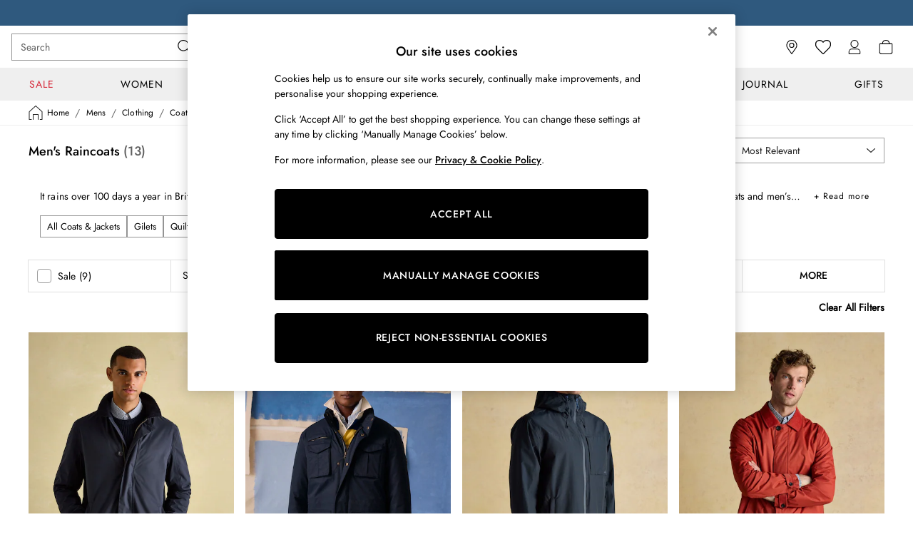

--- FILE ---
content_type: text/html; charset=utf-8
request_url: https://www.joules.com/shop/mens/clothing/coats-and-jackets/f/style-raincoat
body_size: 73547
content:
<!doctype html><html lang="en-GB" id="platform_modernisation" dir="ltr" data-tp-page="true"><head><meta http-equiv="X-UA-Compatible" content="IE=edge,chrome=1"/><meta name="viewport" content="width=device-width, initial-scale=1.0, maximum-scale=5.0"/><link rel="shortcut icon" href="/static-content/icons/favicon/joules.ico" type="image/x-icon"/><link rel="icon" href="/static-content/icons/favicon/joules.ico" type="image/x-icon"/>  
    <script>let __v__ = null</script>
    <noscript id="header_version__preload">7.0.2</noscript>
    <noscript id="header_timestamp__preload">1769141289255</noscript>
    <link rel="preload" href="/static-content/ux-fabric/fonts/jost-500.woff2" as="font" type="font/woff2" crossorigin>
<link rel="preload" href="/static-content/ux-fabric/fonts/jost-400.woff2" as="font" type="font/woff2" crossorigin>
    <style id="font-ssr-styles-#platform_modernisation_header" type="text/css">
@font-face {
    font-family: "jost-500";
    src: url("/static-content/ux-fabric/fonts/jost-500.woff2") format('woff2');
    font-weight: 500;
}
@font-face {
    font-family: "jost-400";
    src: url("/static-content/ux-fabric/fonts/jost-400.woff2") format('woff2');
    font-weight: 400;
}

#platform_modernisation_header {
    font-family: "jost-400", -apple-system, BlinkMacSystemFont, 'Segoe UI', Roboto, Oxygen, Ubuntu, Cantarell, 'Open Sans', 'Helvetica Neue', sans-serif;
}
</style>
    
    <meta name="apple-mobile-web-app-title" content="Joules"/>
    <meta name="application-name" content="Joules"/>

    
    <link rel="apple-touch-icon-precomposed" sizes="60x60" href="/static-content/icons/header/joules/shared/splashicons/ios-notification-60x60.png" /> <link rel="apple-touch-icon-precomposed" sizes="120x120" href="/static-content/icons/header/joules/shared/splashicons/ios-iphone-120x120.png" /> <link rel="apple-touch-icon-precomposed" sizes="152x152" href="/static-content/icons/header/joules/shared/splashicons/ios-ipad-152x152.png" /> <link rel="apple-touch-icon-precomposed" sizes="167x167" href="/static-content/icons/header/joules/shared/splashicons/ios-ipad-pro-167x167.png" /> <link rel="apple-touch-icon-precomposed" sizes="180x180" href="/static-content/icons/header/joules/shared/splashicons/ios-iphone-180x180.png" />  
    
    <script> if(!dataLayer) var dataLayer=[] </script> 
    <script name="headerConfigs">
            window.cloudHeader = { ...window.cloudHeader || {}, UCMEnabled: true, cookieConsent: false };
    </script>
    <link rel="preconnect" href="https://cdn.platform.next"/><link rel="preconnect" href="https://static.queue-it.net"/>
    
<script src="/static-content//abtesting-sdk/www-joules-com_abplatformconfig.js" type="text/javascript"></script>
<script src="/static-content//abtesting-sdk/abplatform.js" type="text/javascript"></script>

    

<script nomodule type="text/javascript">

console.log("IE11 Closest polyfill loaded")

if (!Element.prototype.matches) {
    Element.prototype.matches =
      Element.prototype.msMatchesSelector ||
      Element.prototype.webkitMatchesSelector;
  }
  
  if (!Element.prototype.closest) {
    Element.prototype.closest = function(s) {
      var el = this;
  
      do {
        if (Element.prototype.matches.call(el, s)) return el;
        el = el.parentElement || el.parentNode;
      } while (el !== null && el.nodeType === 1);
      return null;
    };
  }
  </script>

<script src="/static-content/gtm-sdk/gtm.js" ></script>
<script type="text/javascript"> 

    function getCookieValue (cookieName) {        
        return ('; '+document.cookie).split("; " + cookieName + "=").pop().split(';')[0] || "";
    }

    function getDeviceType () {        
        return getCookieValue("NextDeviceType").toLowerCase() || "desktop"
    }
    if (window.document.querySelector("[data-tp-page='true']") || (window.platmodflags && window.platmodflags.gtmDataLayerEvents) && GoogleAnalyticsNext) {
         GoogleAnalyticsNext.Setup({
            siteLayout: getDeviceType(), 
            siteCountry: "GB", 
            siteLanguage: "en",
            siteUrl: "https://www.joules.com",
        })
        GoogleAnalyticsNext.TrackSiteDetailsEvent({
            device_type: getDeviceType(),
            site_layout: getDeviceType(),
            site_country: "GB",
            site_language: "en",
            domain_name: "https://www.joules.com",
            channel_country: "United Kingdom",
            channel_country_code: "GB",
            channel_currency_code: "GBP",
        }, "https://www.joules.com")
        GoogleAnalyticsNext.TrackSimpleEvent({isUserConsentFeatureEnabled: "True"})
        GoogleAnalyticsNext.TrackSimpleEvent({isUserConsentDatabaseEnabled: "True"})
    }

</script>

        
        
<script src="https://cdn.cookielaw.org/scripttemplates/otSDKStub.js" type="text/javascript"
        data-document-language="true"
        charset="UTF-8" data-domain-script="413f6cea-d610-44a7-a8ca-738b737c931f">
</script>
<script type="text/javascript">
    function OptanonWrapper() {
        var UCMClosed = document.cookie.indexOf("OptanonAlertBoxClosed") > -1;
        if (UCMClosed && window.subjects["$ COOKIE_POLICY_CLOSE"]) {
            window.subjects["$ COOKIE_POLICY_CLOSE"].next()
        }
    }
</script>

        
    <script name="bloomreachSdk">
       const cloudHeaderConfig = window.cloudHeader || {};
        window.cloudHeader = { ...cloudHeaderConfig, bloomreach: {"apiConfigs":{"target":"https://api.e1.nextdirect.com","token":"6c873a98-eb72-11ed-906f-32047562e69a"},"acceptedConfigs":{"track":{"google_analytics":false,"visits":true,"activity":true},"experimental":{"non_personalized_weblayers":true},"new_experiments":{"mode":"async"}},"rejectedConfigs":{"track":{"activity":false,"google_analytics":false,"visits":false},"experimental":{"non_personalized_weblayers":false},"new_experiments":{"mode":"async"}}}};
    </script>
    <script type="text/javascript" src="/static-content/vendors/bloomreach/bloomreach.sdk.min.js"></script>
        
<script type="text/javascript" src="//static.queue-it.net/script/queueclient.min.js"></script>
<script data-queueit-c="next" type="text/javascript" src="//static.queue-it.net/script/queueconfigloader.js"></script>
     
        <script defer src="/static-content/vendors/react/18.3.1/umd/react.production.min.js"></script>
                    <script defer src="/static-content/vendors/react/18.3.1/umd/react-dom.production.min.js"></script>
                    <script defer nomodule src="/static-content/vendors/core-js/3.18.3/core.min.js"></script>
        <script name="uxFabric">
        window.uxFabric = window.uxFabric || {};
        window.uxFabric["v3-joules-header"] = {"primary":{"main":"rgba(0, 0, 0, 1)","dark":"rgba(0, 0, 0, 1)","light":"rgba(0, 0, 0, 1)","contrast":"rgba(255, 255, 255, 1)","shades":{"4p":"rgba(0, 0, 0, 0.04)","8p":"rgba(0, 0, 0, 0.08)","12p":"rgba(0, 0, 0, 0.12)","disabled30p":"rgba(0, 0, 0, 0.3)","50p":"rgba(0, 0, 0, 0.5)"}},"secondary":{"main":"rgba(0, 0, 0, 1)","dark":"rgba(0, 0, 0, 1)","light":"rgba(51, 51, 51, 1)","contrast":"rgba(255, 255, 255, 1)","shades":{"4p":"rgba(0, 0, 0, 0.04)","8p":"rgba(0, 0, 0, 0.08)","12p":"rgba(0, 0, 0, 0.12)","disabled30p":"rgba(0, 0, 0, 0.3)","50p":"rgba(0, 0, 0, 0.5)"}},"text":{"primary":"rgba(0, 0, 0, 1)","secondary":"rgba(97, 97, 97, 1)","disabled":"rgba(179, 179, 179, 1)","contrast":"rgba(255, 255, 255, 1)"},"action":{"default":{"enabled":{"backgroundColor":"rgba(255, 255, 255, 1)","borderColor":"rgba(148, 148, 148, 1)","iconColor":"rgba(0, 0, 0, 1)"},"hovered":{"backgroundColor":"rgba(255, 255, 255, 1)","borderColor":"rgba(66, 66, 66, 1)"},"selected":{"backgroundColor":"rgba(255, 255, 255, 1)","borderColor":"rgba(0, 0, 0, 1)"},"disabled":{"backgroundColor":"rgba(255, 255, 255, 1)","borderColor":"rgba(189, 189, 189, 1)","iconColor":"rgba(179, 179, 179, 1)"},"error":{"backgroundColor":"rgba(255, 255, 255, 1)","borderColor":"rgba(217, 20, 64, 1)","iconColor":"rgba(0, 0, 0, 1)"}},"strong":{"enabled":{"backgroundColor":"rgba(255, 255, 255, 1)","borderColor":"rgba(148, 148, 148, 1)","borderBottomColor":"rgba(148, 148, 148, 1)"},"hovered":{"backgroundColor":"rgba(255, 255, 255, 1)","borderColor":"rgba(66, 66, 66, 1)","borderBottomColor":"rgba(66, 66, 66, 1)"},"selected":{"backgroundColor":"rgba(255, 255, 255, 1)","borderColor":"rgba(0, 0, 0, 1)","borderBottomColor":"rgba(0, 0, 0, 1)"},"disabled":{"backgroundColor":"rgba(255, 255, 255, 1)","borderColor":"rgba(189, 189, 189, 1)","borderBottomColor":"rgba(189, 189, 189, 1)"},"error":{"backgroundColor":"rgba(255, 255, 255, 1)","borderColor":"rgba(217, 20, 64, 1)","iconColor":"rgba(0, 0, 0, 1)","borderBottomColor":"rgba(217, 20, 64, 1)"}}},"grey":{"50":"rgba(250, 250, 250, 1)","100":"rgba(245, 245, 245, 1)","200":"rgba(238, 238, 238, 1)","300":"rgba(224, 224, 224, 1)","400":"rgba(189, 189, 189, 1)","500":"rgba(158, 158, 158, 1)","600":"rgba(117, 117, 117, 1)","700":"rgba(97, 97, 97, 1)","800":"rgba(66, 66, 66, 1)","900":"rgba(33, 33, 33, 1)","white":"rgba(255, 255, 255, 1)","black":"rgba(0, 0, 0, 1)"},"background":{"main":"rgba(247, 247, 247, 1)","paper":"rgba(255, 255, 255, 1)"},"interactive":{"focus":{"default":{"outlineColor":"rgba(29, 137, 221, 1)"}}},"brand":{"clearance":{"default":{"backgroundColor":"rgba(239, 122, 34, 1)","contrastTextColor":"rgba(255, 255, 255, 1)","textColor":"rgba(239, 122, 34, 1)"}},"markdown":{"default":{"backgroundColor":"rgba(45, 5, 150, 1)","contrastTextColor":"rgba(255, 255, 255, 1)","textColor":"rgba(45, 5, 150, 1)"}},"promotion":{"default":{"backgroundColor":"rgba(174, 128, 43, 1)","contrastTextColor":"rgba(255, 255, 255, 1)","iconColor":"rgba(255, 255, 255, 1)","textColor":"rgba(174, 128, 43, 1)"}},"sale":{"default":{"backgroundColor":"rgba(208, 26, 66, 1)","contrastTextColor":"rgba(255, 255, 255, 1)","textColor":"rgba(208, 26, 66, 1)"},"vip":{"enabled":{"backgroundColor":"rgba(236, 181, 107, 1)","contrastTextColor":"rgba(0, 0, 0, 1)","iconColor":"rgba(0, 0, 0, 1)","borderColor":"rgba(236, 181, 107, 1)","textColor":"rgba(236, 181, 107, 1)"},"disabled":{"backgroundColor":"rgba(236, 181, 107, 1)","contrastTextColor":"rgba(179, 179, 179, 1)","iconColor":"rgba(179, 179, 179, 1)","borderColor":"rgba(236, 181, 107, 1)","textColor":"rgba(236, 181, 107, 1)"},"hovered":{"backgroundColor":"rgba(238, 188, 122, 1)","contrastTextColor":"rgba(0, 0, 0, 1)","iconColor":"rgba(0, 0, 0, 1)","borderColor":"rgba(238, 188, 122, 1)","textColor":"rgba(238, 188, 122, 1)"}}},"error":{"default":{"textColor":"rgba(217, 20, 64, 1)"},"stock":{"textColor":"rgba(217, 20, 64, 1)"}},"info":{"default":{"textColor":"rgba(29, 137, 221, 1)"},"stock":{"textColor":"rgba(0, 0, 0, 1)"}},"success":{"default":{"textColor":"rgba(37, 127, 57, 1)"},"stock":{"textColor":"rgba(37, 127, 57, 1)"}},"warning":{"default":{"textColor":"rgba(216, 143, 49, 1)"},"stock":{"textColor":"rgba(216, 143, 49, 1)"}}},"components":{"alert":{"error":{"default":{"backgroundColor":"rgba(253, 243, 245, 1)","borderColor":"rgba(217, 20, 64, 1)","iconColor":"rgba(0, 0, 0, 1)","textColor":"rgba(0, 0, 0, 1)"}},"warning":{"default":{"backgroundColor":"rgba(253, 249, 245, 1)","borderColor":"rgba(216, 143, 49, 1)","iconColor":"rgba(0, 0, 0, 1)","textColor":"rgba(0, 0, 0, 1)"},"signal":{"backgroundColor":"rgba(238, 238, 238, 1)","borderColor":"rgba(238, 238, 238, 1)","iconColor":"rgba(0, 0, 0, 1)","textColor":"rgba(0, 0, 0, 1)"}},"info":{"default":{"backgroundColor":"rgba(244, 249, 253, 1)","borderColor":"rgba(29, 137, 221, 1)","iconColor":"rgba(0, 0, 0, 1)","textColor":"rgba(0, 0, 0, 1)"}},"success":{"default":{"backgroundColor":"rgba(244, 249, 246, 1)","borderColor":"rgba(37, 127, 57, 1)","iconColor":"rgba(0, 0, 0, 1)","textColor":"rgba(0, 0, 0, 1)"}}},"appBar":{"globalBar":{"default":{"backgroundColor":"rgba(242, 231, 125, 1)","borderColor":"rgba(242, 231, 125, 1)","iconColor":"rgba(0, 0, 0, 1)","button":{"outlined":{"secondary":{"enabled":{"backgroundColor":"rgba(0, 0, 0, 0)","borderColor":"rgba(255, 255, 255, 1)","contrastTextColor":"rgba(255, 255, 255, 1)"}},"primary":{"enabled":{"borderColor":"rgba(0, 0, 0, 1)"}}},"contained":{"primary":{"enabled":{"backgroundColor":"rgba(255, 255, 255, 1)","contained":{"primary":{"enabled":{"contrastTextColor":"rgba(0, 0, 0, 1)"}}}}}}},"textColor":"rgba(0, 0, 0, 1)","divider":{"default":{"borderColor":"rgba(0, 0, 0, 1)"}}}},"brandBar":{"default":{"backgroundColor":"rgba(255, 255, 255, 1)","borderColor":"rgba(238, 238, 238, 1)","iconColor":"rgba(0, 0, 0, 1)","textColor":"rgba(0, 0, 0, 1)","tab":{"default":{"active":{"borderColor":"rgba(0, 0, 0, 1)"},"enabled":{"borderColor":"rgba(158, 158, 158, 1)"}}},"button":{"outlined":{"primary":{"enabled":{"borderColor":"rgba(0, 0, 0, 1)"}}}}},"secure":{"borderColor":"rgba(238, 238, 238, 1)"}},"navBar":{"default":{"backgroundColor":"rgba(239, 239, 239, 1)","borderColor":"rgba(238, 238, 238, 0)","iconColor":"rgba(0, 0, 0, 1)","gradientLeft":"linear-gradient(to right, rgba(239, 239, 239, 1), rgba(239, 239, 239, 0))","gradientRight":"linear-gradient(to right, rgba(239, 239, 239, 0.01), rgba(239, 239, 239, 1))"}},"backToNext":{"default":{"backgroundColor":"rgba(0, 0, 0, 1)","textColor":"rgba(255, 255, 255, 1)","iconColor":"rgba(255, 255, 255, 1)"}}},"avatar":{"root":{"borderColor":"rgba(255, 255, 255, 1)"},"iconAvatar":{"backgroundColor":"rgba(247, 247, 247, 1)","iconColor":"rgba(0, 0, 0, 1)"},"textAvatar":{"backgroundColor":"rgba(247, 247, 247, 1)","textColor":"rgba(0, 0, 0, 1)"}},"backdrop":{"default":{"backgroundColor":"rgba(0, 0, 0, 0.8)"},"paper":{"backgroundColor":"rgba(255, 255, 255, 0.8)"}},"badge":{"primary":{"backgroundColor":"rgba(220, 33, 138, 1)","iconColor":"rgba(255, 255, 255, 1)","textColor":"rgba(255, 255, 255, 1)"},"secondary":{"backgroundColor":"rgba(0, 0, 0, 1)","iconColor":"rgba(255, 255, 255, 1)","textColor":"rgba(255, 255, 255, 1)"},"notification":{"backgroundColor":"rgba(220, 33, 138, 1)","iconColor":"rgba(255, 255, 255, 1)","textColor":"rgba(255, 255, 255, 1)"}},"breadcrumb":{"default":{"backgroundColor":"rgba(255, 255, 255, 1)","borderBottomColor":"rgba(238, 238, 238, 1)","borderTopColor":"rgba(238, 238, 238, 1)","button":{"enabled":{"backgroundColor":"rgba(255, 255, 255, 1)","borderTopColor":"rgba(238, 238, 238, 1)","borderBottomColor":"rgba(238, 238, 238, 1)","borderLeftColor":"rgba(238, 238, 238, 1)","borderRightColor":"rgba(238, 238, 238, 1)","contrastTextColor":"rgba(0, 0, 0, 1)","iconColor":"rgba(0, 0, 0, 1)"},"hovered":{"backgroundColor":"rgba(255, 255, 255, 1)","borderTopColor":"rgba(238, 238, 238, 1)","borderBottomColor":"rgba(238, 238, 238, 1)","borderLeftColor":"rgba(238, 238, 238, 1)","borderRightColor":"rgba(238, 238, 238, 1)","contrastTextColor":"rgba(0, 0, 0, 1)","iconColor":"rgba(0, 0, 0, 1)"}},"gradientLeft":"linear-gradient(to right, rgba(255, 255, 255, 1), rgba(255, 255, 255, 0))","gradientRight":"linear-gradient(to right, rgba(255, 255, 255, 0), rgba(255, 255, 255, 1))"}},"button":{"contained":{"primary":{"enabled":{"contrastTextColor":"rgba(255, 255, 255, 1)","iconColor":"rgba(255, 255, 255, 1)","backgroundColor":"rgba(0, 0, 0, 1)"},"hovered":{"backgroundColor":"rgba(0, 0, 0, 1)","contrastTextColor":"rgba(255, 255, 255, 1)","iconColor":"rgba(255, 255, 255, 1)"},"disabled":{"backgroundColor":"rgba(128, 128, 128, 1)","contrastTextColor":"rgba(255, 255, 255, 1)","iconColor":"rgba(255, 255, 255, 1)"}},"secondary":{"enabled":{"backgroundColor":"rgba(0, 0, 0, 1)","contrastTextColor":"rgba(255, 255, 255, 1)","iconColor":"rgba(255, 255, 255, 1)"},"hovered":{"backgroundColor":"rgba(51, 51, 51, 1)","contrastTextColor":"rgba(255, 255, 255, 1)","iconColor":"rgba(255, 255, 255, 1)"},"disabled":{"backgroundColor":"rgba(179, 179, 179, 1)","contrastTextColor":"rgba(255, 255, 255, 1)","iconColor":"rgba(255, 255, 255, 1)"}}},"outlined":{"primary":{"enabled":{"backgroundColor":"rgba(255, 255, 255, 1)","borderColor":"rgba(0, 0, 0, 1)","contrastTextColor":"rgba(0, 0, 0, 1)","iconColor":"rgba(0, 0, 0, 1)"},"hovered":{"backgroundColor":"rgba(255, 255, 255, 1)","borderColor":"rgba(0, 0, 0, 1)","contrastTextColor":"rgba(0, 0, 0, 1)","iconColor":"rgba(0, 0, 0, 1)"},"disabled":{"backgroundColor":"rgba(255, 255, 255, 1)","borderColor":"rgba(128, 128, 128, 1)","contrastTextColor":"rgba(128, 128, 128, 1)","iconColor":"rgba(128, 128, 128, 1)"}},"secondary":{"enabled":{"backgroundColor":"rgba(255, 255, 255, 1)","borderColor":"rgba(0, 0, 0, 1)","contrastTextColor":"rgba(0, 0, 0, 1)","iconColor":"rgba(0, 0, 0, 1)"},"hovered":{"backgroundColor":"rgba(255, 255, 255, 1)","borderColor":"rgba(51, 51, 51, 1)","contrastTextColor":"rgba(51, 51, 51, 1)","iconColor":"rgba(51, 51, 51, 1)"},"disabled":{"backgroundColor":"rgba(255, 255, 255, 1)","borderColor":"rgba(179, 179, 179, 1)","contrastTextColor":"rgba(179, 179, 179, 1)","iconColor":"rgba(179, 179, 179, 1)"}}},"unstyled":{"primary":{"enabled":{"contrastTextColor":"rgba(0, 0, 0, 1)","iconColor":"rgba(0, 0, 0, 1)"},"hovered":{"contrastTextColor":"rgba(0, 0, 0, 1)","iconColor":"rgba(0, 0, 0, 1)"},"disabled":{"contrastTextColor":"rgba(128, 128, 128, 1)","iconColor":"rgba(128, 128, 128, 1)"}},"secondary":{"enabled":{"contrastTextColor":"rgba(0, 0, 0, 1)","iconColor":"rgba(0, 0, 0, 1)"},"hovered":{"contrastTextColor":"rgba(51, 51, 51, 1)","iconColor":"rgba(51, 51, 51, 1)"},"disabled":{"contrastTextColor":"rgba(179, 179, 179, 1)","iconColor":"rgba(179, 179, 179, 1)"}}}},"buttonGroup":{"default":{"borderBottomColor":"rgba(238, 238, 238, 1)","borderTopColor":"rgba(238, 238, 238, 1)","borderColor":"rgba(238, 238, 238, 1)"}},"card":{"cardHeader":{"default":{"backgroundColor":"rgba(255, 255, 255, 1)","borderColor":"rgba(238, 238, 238, 1)","textColor":"rgba(0, 0, 0, 1)","iconColor":"rgba(0, 0, 0, 1)"}},"cardActions":{"default":{"backgroundColor":"rgba(247, 247, 247, 1)","borderColor":"rgba(238, 238, 238, 1)"}},"cardContent":{"default":{"backgroundColor":"rgba(255, 255, 255, 1)","borderColor":"rgba(217, 217, 217, 1)"}}},"checkbox":{"default":{"unselected":{"enabled":{"backgroundColor":"rgba(255, 255, 255, 1)","borderColor":"rgba(146, 146, 146, 1)"},"hovered":{"backgroundColor":"rgba(255, 255, 255, 1)","borderColor":"rgba(0, 0, 0, 1)"},"disabled":{"backgroundColor":"rgba(255, 255, 255, 1)","borderColor":"rgba(189, 189, 189, 1)"}},"selected":{"enabled":{"backgroundColor":"rgba(255, 255, 255, 1)","borderColor":"rgba(0, 0, 0, 1)"},"hovered":{"backgroundColor":"rgba(255, 255, 255, 1)","borderColor":"rgba(0, 0, 0, 1)"},"disabled":{"backgroundColor":"rgba(255, 255, 255, 1)","borderColor":"rgba(189, 189, 189, 1)"}},"checkmark":{"enabled":{"iconColor":"rgba(0, 0, 0, 1)"},"disabled":{"iconColor":"rgba(189, 189, 189, 1)"}}}},"chip":{"filled":{"default":{"enabled":{"backgroundColor":"rgba(247, 247, 247, 1)","contrastTextColor":"rgba(0, 0, 0, 1)","iconColor":"rgba(0, 0, 0, 1)"},"hovered":{"backgroundColor":"rgba(234, 234, 234, 1)","contrastTextColor":"rgba(0, 0, 0, 1)","iconColor":"rgba(0, 0, 0, 1)"},"disabled":{"backgroundColor":"rgba(247, 247, 247, 1)","contrastTextColor":"rgba(179, 179, 179, 1)","iconColor":"rgba(179, 179, 179, 1)"}},"attribute":{"enabled":{"backgroundColor":"rgba(255, 255, 255, 1)","contrastTextColor":"rgba(0, 0, 0, 1)"}}},"outlined":{"default":{"enabled":{"backgroundColor":"rgba(255, 255, 255, 1)","borderColor":"rgba(148, 148, 148, 1)","contrastTextColor":"rgba(0, 0, 0, 1)","iconColor":"rgba(0, 0, 0, 1)"},"hovered":{"backgroundColor":"rgba(247, 247, 247, 1)","borderColor":"rgba(66, 66, 66, 1)","contrastTextColor":"rgba(0, 0, 0, 1)","iconColor":"rgba(0, 0, 0, 1)"},"disabled":{"backgroundColor":"rgba(255, 255, 255, 1)","borderColor":"rgba(179, 179, 179, 1)","contrastTextColor":"rgba(179, 179, 179, 1)","iconColor":"rgba(179, 179, 179, 1)"}}}},"dialog":{"dialogHeader":{"default":{"backgroundColor":"rgba(255, 255, 255, 1)","borderBottomColor":"rgba(238, 238, 238, 0)","borderColor":"rgba(238, 238, 238, 1)","textColor":"rgba(0, 0, 0, 1)","iconColor":"rgba(0, 0, 0, 1)"}},"dialogContent":{"default":{"backgroundColor":"rgba(255, 255, 255, 1)","borderColor":"rgba(238, 238, 238, 1)","textColor":"rgba(0, 0, 0, 1)"}},"dialogActions":{"default":{"backgroundColor":"rgba(255, 255, 255, 1)","borderColor":"rgba(238, 238, 238, 1)","borderTopColor":"rgba(238, 238, 238, 0)","textColor":"rgba(0, 0, 0, 1)"}}},"divider":{"default":{"borderColor":"rgba(238, 238, 238, 1)"},"strong":{"borderColor":"rgba(148, 148, 148, 1)"}},"drawer":{"default":{"iconColor":"rgba(255, 255, 255, 1)"}},"floatingActionButton":{"default":{"enabled":{"backgroundColor":"rgba(0, 0, 0, 1)","iconColor":"rgba(255, 255, 255, 1)"},"focused":{"backgroundColor":"rgba(0, 0, 0, 1)","iconColor":"rgba(255, 255, 255, 1)"},"hovered":{"backgroundColor":"rgba(51, 51, 51, 1)","iconColor":"rgba(255, 255, 255, 1)"}}},"footer":{"default":{"backgroundColor":"rgba(247, 247, 247, 1)","action":{"default":{"enabled":{"iconColor":"rgba(0, 0, 0, 1)"}}},"link":{"primary":{"enabled":{"textColor":"rgba(0, 0, 0, 1)"},"hovered":{"textColor":"rgba(0, 0, 0, 1)"}},"inherit":{"enabled":{"textColor":"rgba(0, 0, 0, 1)"},"hovered":{"textColor":"rgba(0, 0, 0, 1)"}}},"text":{"primary":"rgba(0, 0, 0, 1)","secondary":"rgba(97, 97, 97, 1)"},"divider":{"default":{"borderColor":"rgba(238, 238, 238, 1)"}}}},"imageCarousel":{"gallery":{"enabled":{"borderColor":"rgba(238, 238, 238, 1)"}},"default":{"button":{"contained":{"addToBag":{"enabled":{"backgroundColor":"rgba(0, 0, 0, 1)","textColor":"rgba(255, 255, 255, 1)","iconColor":"rgba(255, 255, 255, 1)"},"hovered":{"backgroundColor":"rgba(0, 0, 0, 1)","textColor":"rgba(255, 255, 255, 1)","iconColor":"rgba(255, 255, 255, 1)"},"disabled":{"backgroundColor":"rgba(128, 128, 128, 1)","textColor":"rgba(255, 255, 255, 1)","iconColor":"rgba(255, 255, 255, 1)"}}},"outlined":{"enlarge":{"enabled":{"backgroundColor":"rgba(255, 255, 255, 0)","borderColor":"rgba(255, 255, 255, 0)","iconColor":"rgba(0, 0, 0, 1)"},"hovered":{"backgroundColor":"rgba(255, 255, 255, 0)","borderColor":"rgba(255, 255, 255, 0)","iconColor":"rgba(0, 0, 0, 1)"},"disabled":{"backgroundColor":"rgba(255, 255, 255, 0)","borderColor":"rgba(255, 255, 255, 0)","iconColor":"rgba(179, 179, 179, 1)"}},"favourite":{"enabled":{"backgroundColor":"rgba(255, 255, 255, 0)","borderColor":"rgba(255, 255, 255, 0)","iconColor":"rgba(0, 0, 0, 1)"},"hovered":{"backgroundColor":"rgba(255, 255, 255, 0)","borderColor":"rgba(255, 255, 255, 0)","iconColor":"rgba(0, 0, 0, 1)"},"disabled":{"backgroundColor":"rgba(255, 255, 255, 0)","borderColor":"rgba(255, 255, 255, 0)","iconColor":"rgba(179, 179, 179, 1)"}},"navigation":{"enabled":{"backgroundColor":"rgba(255, 255, 255, 0)","borderColor":"rgba(255, 255, 255, 0)","iconColor":"rgba(0, 0, 0, 1)"},"hovered":{"backgroundColor":"rgba(255, 255, 255, 0)","borderColor":"rgba(255, 255, 255, 0)","iconColor":"rgba(0, 0, 0, 1)"},"disabled":{"backgroundColor":"rgba(255, 255, 255, 0)","borderColor":"rgba(255, 255, 255, 0)","iconColor":"rgba(179, 179, 179, 1)"}},"video":{"enabled":{"backgroundColor":"rgba(255, 255, 255, 1)","borderColor":"rgba(148, 148, 148, 1)","iconColor":"rgba(0, 0, 0, 1)"},"hovered":{"backgroundColor":"rgba(255, 255, 255, 1)","borderColor":"rgba(0, 0, 0, 1)","iconColor":"rgba(0, 0, 0, 1)"},"disabled":{"backgroundColor":"rgba(255, 255, 255, 1)","borderColor":"rgba(189, 189, 189, 1)","iconColor":"rgba(0, 0, 0, 1)"}}}}}},"link":{"primary":{"enabled":{"textColor":"rgba(0, 0, 0, 1)"},"hovered":{"textColor":"rgba(0, 0, 0, 1)"}},"inherit":{"enabled":{"textColor":"rgba(0, 0, 0, 1)"},"hovered":{"textColor":"rgba(0, 0, 0, 1)"}},"contrast":{"enabled":{"textColor":"rgba(255, 255, 255, 1)"},"hovered":{"textColor":"rgba(255, 255, 255, 1)"}}},"menu":{"default":{"root":{"backgroundColor":"rgba(255, 255, 255, 1)","borderColor":"rgba(222, 222, 222, 1)"},"enabled":{"textColor":"rgba(0, 0, 0, 1)"},"disabled":{"textColor":"rgba(179, 179, 179, 1)"},"hovered":{"backgroundColor":"rgba(102, 102, 102, 1)","textColor":"rgba(255, 255, 255, 1)"},"selected":{"backgroundColor":"rgba(102, 102, 102, 1)","textColor":"rgba(255, 255, 255, 1)"}},"megaMenu":{"default":{"backgroundColor":"rgba(255, 255, 255, 1)","textColor":"rgba(0, 0, 0, 1)"},"mission":{"backgroundColor":"rgba(247, 247, 247, 1)","textColor":"rgba(0, 0, 0, 1)"},"gutter":{"backgroundColor":"rgba(255, 255, 255, 1)"},"navigationList":{"default":{"divider":{"default":{"borderColor":"rgba(238, 238, 238, 1)"}}},"quickLinks":{"backgroundColor":"rgba(247, 247, 247, 1)","divider":{"default":{"borderColor":"rgba(238, 238, 238, 1)"}}}}},"searchMenu":{"default":{"backgroundColor":"rgba(255, 255, 255, 1)","borderColor":"rgba(238, 238, 238, 1)"},"enriched":{"backgroundColor":"rgba(255, 255, 255, 1)"}}},"pagination":{"imageCarousel":{"root":{"backgroundColor":"rgba(255, 255, 255, 0)","borderColor":"rgba(255, 255, 255, 0)"},"enabled":{"backgroundColor":"rgba(255, 255, 255, 0.5)","borderColor":"rgba(158, 158, 158, 1)","iconColor":"rgba(0, 0, 0, 1)"},"active":{"borderColor":"rgba(158, 158, 158, 1)","backgroundColor":"rgba(0, 0, 0, 1)","iconColor":"rgba(0, 0, 0, 1)"}},"thumbnailCarousel":{"root":{"backgroundColor":"rgba(255, 255, 255, 0.4)","borderColor":"rgba(238, 238, 238, 1)"},"enabled":{"borderColor":"rgba(0, 0, 0, 0)"},"hovered":{"borderColor":"rgba(0, 0, 0, 1)"},"active":{"borderColor":"rgba(0, 0, 0, 1)"}}},"pill":{"date":{"active":{"backgroundColor":"rgba(255, 255, 255, 0)","borderColor":"rgba(0, 0, 0, 1)","textColor":"rgba(0, 0, 0, 1)"},"current":{"backgroundColor":"rgba(255, 255, 255, 0)","borderColor":"rgba(148, 148, 148, 1)","textColor":"rgba(0, 0, 0, 1)"},"disabled":{"backgroundColor":"rgba(247, 247, 247, 0)","borderColor":"rgba(234, 234, 234, 0)","textColor":"rgba(179, 179, 179, 1)"},"enabled":{"backgroundColor":"rgba(255, 255, 255, 0)","borderColor":"rgba(148, 148, 148, 0)","textColor":"rgba(0, 0, 0, 1)"},"hovered":{"backgroundColor":"rgba(255, 255, 255, 0)","borderColor":"rgba(66, 66, 66, 1)","textColor":"rgba(0, 0, 0, 1)"}},"default":{"active":{"backgroundColor":"rgba(255, 255, 255, 1)","borderColor":"rgba(0, 0, 0, 1)","textColor":"rgba(0, 0, 0, 1)"},"disabled":{"backgroundColor":"rgba(247, 247, 247, 1)","borderColor":"rgba(234, 234, 234, 1)","highlightColor1":"rgba(234, 234, 234, 1)","highlightColor2":"rgba(234, 234, 234, 0)","textColor":"rgba(209, 209, 209, 1)"},"disabledActive":{"backgroundColor":"rgba(247, 247, 247, 1)","borderColor":"rgba(0, 0, 0, 1)","highlightColor1":"rgba(234, 234, 234, 1)","highlightColor2":"rgba(234, 234, 234, 0)","textColor":"rgba(209, 209, 209, 1)"},"enabled":{"backgroundColor":"rgba(255, 255, 255, 1)","borderColor":"rgba(148, 148, 148, 1)","textColor":"rgba(0, 0, 0, 1)"},"hovered":{"backgroundColor":"rgba(255, 255, 255, 1)","borderColor":"rgba(66, 66, 66, 1)","textColor":"rgba(0, 0, 0, 1)"}},"image":{"root":{"button":{"enabled":{"backgroundColor":"rgba(247, 247, 247, 1)","borderColor":"rgba(238, 238, 238, 1)","textColor":"rgba(0, 0, 0, 1)"},"hovered":{"backgroundColor":"rgba(247, 247, 247, 1)","borderColor":"rgba(66, 66, 66, 1)","textColor":"rgba(0, 0, 0, 1)"}},"hovered":{"backgroundColor":"rgba(247, 247, 247, 1)"}},"active":{"backgroundColor":"rgba(255, 255, 255, 1)","borderColor":"rgba(0, 0, 0, 1)","textColor":"rgba(0, 0, 0, 1)"},"disabled":{"backgroundColor":"rgba(247, 247, 247, 1)","borderColor":"rgba(234, 234, 234, 1)","highlightColor1":"rgba(234, 234, 234, 1)","highlightColor2":"rgba(234, 234, 234, 0)","textColor":"rgba(209, 209, 209, 1)"},"disabledActive":{"backgroundColor":"rgba(247, 247, 247, 1)","borderColor":"rgba(0, 0, 0, 1)","highlightColor1":"rgba(234, 234, 234, 1)","highlightColor2":"rgba(234, 234, 234, 0)","textColor":"rgba(209, 209, 209, 1)"},"enabled":{"backgroundColor":"rgba(255, 255, 255, 1)","borderColor":"rgba(148, 148, 148, 1)","textColor":"rgba(0, 0, 0, 1)"},"hovered":{"backgroundColor":"rgba(255, 255, 255, 1)","borderColor":"rgba(66, 66, 66, 1)","textColor":"rgba(0, 0, 0, 1)"}}},"progress":{"circular":{"default":{"highlightColor":"rgba(0, 0, 0, 1)"}},"linear":{"reviews":{"root":{"backgroundColor":"rgba(247, 247, 247, 1)"},"enabled":{"backgroundColor":"rgba(255, 255, 255, 1)","highlightColor":"rgba(0, 0, 0, 1)"},"hovered":{"backgroundColor":"rgba(255, 255, 255, 1)","highlightColor":"rgba(220, 33, 138, 1)"},"disabled":{"backgroundColor":"rgba(255, 255, 255, 1)"}}}},"radio":{"default":{"unselected":{"enabled":{"backgroundColor":"rgba(255, 255, 255, 1)","borderColor":"rgba(146, 146, 146, 1)"},"hovered":{"backgroundColor":"rgba(255, 255, 255, 1)","borderColor":"rgba(0, 0, 0, 1)"},"disabled":{"backgroundColor":"rgba(247, 247, 247, 1)","borderColor":"rgba(189, 189, 189, 1)"}},"selected":{"enabled":{"backgroundColor":"rgba(255, 255, 255, 1)","borderColor":"rgba(0, 0, 0, 1)"},"hovered":{"backgroundColor":"rgba(255, 255, 255, 1)","borderColor":"rgba(0, 0, 0, 1)"},"disabled":{"backgroundColor":"rgba(247, 247, 247, 1)","borderColor":"rgba(189, 189, 189, 1)"}},"checkmark":{"enabled":{"iconColor":"rgba(0, 0, 0, 1)"},"disabled":{"iconColor":"rgba(189, 189, 189, 1)"}}}},"rating":{"default":{"enabled":{"backgroundColor":"rgba(0, 0, 0, 1)"},"hovered":{"backgroundColor":"rgba(66, 66, 66, 1)"},"disabled":{"backgroundColor":"rgba(224, 224, 224, 1)"}}},"ribbon":{"default":{"root":{"button":{"outlined":{"navigation":{"hovered":{"backgroundColor":"rgba(255, 255, 255, 1)","borderColor":"rgba(234, 234, 234, 0)","iconColor":"rgba(0, 0, 0, 1)"},"enabled":{"iconColor":"rgba(0, 0, 0, 1)","backgroundColor":"rgba(255, 255, 255, 1)","borderColor":"rgba(234, 234, 234, 0)"}}}}},"enabled":{"borderColor":"rgba(234, 234, 234, 0)"}},"recentlyViewed":{"root":{"borderColor":"rgba(238, 238, 238, 1)","chip":{"outlined":{"timestamp":{"enabled":{"borderColor":"rgba(238, 238, 238, 1)","backgroundColor":"rgba(247, 247, 247, 1)","textColor":"rgba(0, 0, 0, 1)"}}}}},"enabled":{"borderColor":"rgba(234, 234, 234, 0)","chip":{"outlined":{"bag":{"enabled":{"backgroundColor":"rgba(255, 255, 255, 0)","borderColor":"rgba(255, 255, 255, 0)","textColor":"rgba(0, 0, 0, 1)"}}}}}}},"searchBanner":{"default":{"banner":{"root":{"backgroundColor":"rgba(255, 255, 255, 1)"},"copyText":{"textColor":"rgba(0, 0, 0, 1)","link":{"primary":{"enabled":{"contrastTextColor":"rgba(0, 0, 0, 1)"},"hovered":{"contrastTextColor":"rgba(0, 0, 0, 1)"}}}},"chips":{"outlined":{"enabled":{"backgroundColor":"rgba(255, 255, 255, 1)","borderColor":"rgba(148, 148, 148, 1)","contrastTextColor":"rgba(0, 0, 0, 1)"},"hovered":{"backgroundColor":"rgba(247, 247, 247, 1)","borderColor":"rgba(0, 0, 0, 1)","contrastTextColor":"rgba(0, 0, 0, 1)"}}},"imageChips":{"backgroundColor":"rgba(247, 247, 247, 1)","textColor":"rgba(0, 0, 0, 1)","enabled":{"borderColor":"rgba(148, 148, 148, 1)"},"hovered":{"borderColor":"rgba(66, 66, 66, 1)"}}},"stripBanner":{"backgroundColor":"rgba(48, 59, 81, 1)","borderColor":"rgba(224, 224, 224, 0)","button":{"backgroundColor":"rgba(48, 59, 81, 1)","borderColor":"rgba(255, 255, 255, 1)","contrastTextColor":"rgba(255, 255, 255, 1)"},"typography":{"textColor":"rgba(255, 255, 255, 1)"}}}},"skeleton":{"default":{"backgroundColor":"rgba(245, 245, 245, 1)"}},"tab":{"default":{"root":{"borderColor":"rgba(0, 0, 0, 1)"},"enabled":{"backgroundColor":"rgba(255, 255, 255, 1)","borderBottomColor":"rgba(0, 0, 0, 1)","borderColor":"rgba(158, 158, 158, 1)","textColor":"rgba(0, 0, 0, 1)"},"hovered":{"backgroundColor":"rgba(247, 247, 247, 1)","borderBottomColor":"rgba(0, 0, 0, 1)","borderColor":"rgba(158, 158, 158, 1)","textColor":"rgba(0, 0, 0, 1)"},"active":{"backgroundColor":"rgba(255, 255, 255, 1)","borderBottomColor":"rgba(255, 255, 255, 1)","borderColor":"rgba(0, 0, 0, 1)","highlightColor":"rgba(0, 0, 0, 1)","textColor":"rgba(0, 0, 0, 1)"},"disabled":{"backgroundColor":"rgba(247, 247, 247, 1)","borderBottomColor":"rgba(0, 0, 0, 1)","borderColor":"rgba(158, 158, 158, 1)","highlightColor":"rgba(158, 158, 158, 1)","textColor":"rgba(179, 179, 179, 1)"}},"nav":{"default":{"enabled":{"backgroundColor":"rgba(0, 0, 0, 0)","textColor":"rgba(0, 0, 0, 1)"},"active":{"backgroundColor":"rgba(255, 255, 255, 0)","textColor":"rgba(0, 0, 0, 1)","highlightColor":"rgba(255, 255, 255, 1)"}},"sale":{"enabled":{"textColor":"rgba(208, 26, 66, 1)"},"active":{"textColor":"rgba(208, 26, 66, 1)"}},"clearance":{"enabled":{"textColor":"rgba(239, 122, 34, 1)"},"active":{"textColor":"rgba(239, 122, 34, 1)"}}}},"table":{"default":{"enabled":{"root":{"backgroundColor":"rgba(255, 255, 255, 1)","borderColor":"rgba(234, 234, 234, 1)"},"cellHeader":{"backgroundColor":"rgba(247, 247, 247, 1)","borderColor":"rgba(234, 234, 234, 1)","borderBottomColor":"rgba(158, 158, 158, 1)","textColor":"rgba(0, 0, 0, 1)"},"cellBodyOdd":{"backgroundColor":"rgba(255, 255, 255, 1)","borderColor":"rgba(234, 234, 234, 1)","borderBottomColor":"rgba(234, 234, 234, 1)","textColor":"rgba(0, 0, 0, 1)"},"cellBodyEven":{"backgroundColor":"rgba(247, 247, 247, 1)","borderColor":"rgba(234, 234, 234, 1)","borderBottomColor":"rgba(234, 234, 234, 1)","textColor":"rgba(0, 0, 0, 1)"}}}},"toggleButton":{"selected":{"default":{"backgroundColor":"rgba(245, 245, 245, 1)","borderColor":"rgba(0, 0, 0, 1)"}}},"tooltip":{"default":{"backgroundColor":"rgba(255, 255, 255, 1)","borderColor":"rgba(238, 238, 238, 1)","textColor":"rgba(0, 0, 0, 1)"}}},"global":{"h1":{"fontFamily":"jost-500","fontWeight":500,"textTransform":"none","textDecoration":"none","fontSize":"1.125rem","letterSpacing":0,"lineHeight":1.5},"h2":{"fontFamily":"jost-500","fontWeight":500,"textTransform":"none","textDecoration":"none","fontSize":"1rem","letterSpacing":0,"lineHeight":1.5},"h3":{"fontFamily":"jost-500","fontWeight":500,"textTransform":"none","textDecoration":"none","fontSize":"0.9375rem","letterSpacing":0,"lineHeight":1.5},"h4":{"fontFamily":"jost-500","fontWeight":500,"textTransform":"none","textDecoration":"none","fontSize":"0.875rem","letterSpacing":0,"lineHeight":1.5},"h5":{"fontFamily":"jost-500","fontWeight":500,"textTransform":"none","textDecoration":"none","fontSize":"0.8125rem","letterSpacing":0,"lineHeight":1.5},"h6":{"fontFamily":"jost-500","fontWeight":500,"textTransform":"none","textDecoration":"none","fontSize":"0.75rem","letterSpacing":0,"lineHeight":1.5},"body1":{"fontFamily":"jost-400","fontWeight":400,"textTransform":"none","textDecoration":"none","fontSize":"0.875rem","letterSpacing":0,"lineHeight":1.5},"body2":{"fontFamily":"jost-400","fontWeight":400,"textTransform":"none","textDecoration":"none","fontSize":"0.75rem","letterSpacing":0,"lineHeight":1.5},"body3":{"fontFamily":"jost-500","fontWeight":500,"textTransform":"none","textDecoration":"none","fontSize":"0.875rem","letterSpacing":0,"lineHeight":1.5},"body4":{"fontFamily":"jost-500","fontWeight":500,"textTransform":"none","textDecoration":"none","fontSize":"0.75rem","letterSpacing":0,"lineHeight":1.5},"body5":{"fontFamily":"jost-400","fontWeight":400,"textTransform":"uppercase","textDecoration":"none","fontSize":"0.875rem","letterSpacing":1,"lineHeight":1.5},"body6":{"fontFamily":"jost-400","fontWeight":400,"textTransform":"uppercase","textDecoration":"none","fontSize":"0.75rem","letterSpacing":1,"lineHeight":1.5},"subtitle1":{"fontFamily":"jost-500","fontWeight":500,"textTransform":"uppercase","textDecoration":"none","fontSize":"0.875rem","letterSpacing":1,"lineHeight":1.5},"subtitle2":{"fontFamily":"jost-500","fontWeight":500,"textTransform":"uppercase","textDecoration":"none","fontSize":"0.875rem","letterSpacing":1,"lineHeight":1.5},"overline":{"fontFamily":"jost-400","fontWeight":400,"textTransform":"uppercase","textDecoration":"none","fontSize":"0.75rem","letterSpacing":1,"lineHeight":1.5},"caption":{"fontFamily":"jost-400","fontWeight":400,"textTransform":"none","textDecoration":"none","fontSize":"0.75rem","letterSpacing":0,"lineHeight":1.5}},"component":{"buttonLarge":{"fontFamily":"jost-500","fontWeight":500,"textTransform":"none","textDecoration":"none","fontSize":"1rem","letterSpacing":1,"lineHeight":1.5},"buttonMedium":{"fontFamily":"jost-500","fontWeight":500,"textTransform":"none","textDecoration":"none","fontSize":"0.875rem","letterSpacing":1,"lineHeight":1.5},"buttonSmall":{"fontFamily":"jost-500","fontWeight":500,"textTransform":"none","textDecoration":"none","fontSize":"0.75rem","letterSpacing":1,"lineHeight":1.5},"inputLabel1":{"fontFamily":"jost-400","fontWeight":400,"textTransform":"none","textDecoration":"none","fontSize":"0.875rem","letterSpacing":0,"lineHeight":1.5},"inputLabel2":{"fontFamily":"jost-400","fontWeight":400,"textTransform":"none","textDecoration":"none","fontSize":"0.75rem","letterSpacing":0,"lineHeight":1.5},"inputText":{"fontFamily":"jost-400","fontWeight":400,"textTransform":"none","textDecoration":"none","fontSize":"0.875rem","letterSpacing":0,"lineHeight":1.5},"menuItem":{"fontFamily":"jost-400","fontWeight":400,"textTransform":"none","textDecoration":"none","fontSize":"0.875rem","letterSpacing":0,"lineHeight":1.5},"menuItemDense":{"fontFamily":"jost-400","fontWeight":400,"textTransform":"none","textDecoration":"none","fontSize":"0.875rem","letterSpacing":0,"lineHeight":1.5},"pillLabel1":{"fontFamily":"jost-400","fontWeight":400,"textTransform":"none","textDecoration":"none","fontSize":"0.875rem","letterSpacing":0,"lineHeight":1.5},"pillLabel2":{"fontFamily":"jost-500","fontWeight":500,"textTransform":"none","textDecoration":"none","fontSize":"0.875rem","letterSpacing":0,"lineHeight":1.5},"tabText1":{"fontFamily":"jost-400","fontWeight":400,"textTransform":"capitalize","textDecoration":"none","fontSize":"0.875rem","letterSpacing":0,"lineHeight":1.5},"tabText2":{"fontFamily":"jost-500","fontWeight":500,"textTransform":"capitalize","textDecoration":"none","fontSize":"0.875rem","letterSpacing":0,"lineHeight":1.5},"tabTextNav":{"fontFamily":"jost-400","fontWeight":400,"textTransform":"uppercase","textDecoration":"none","fontSize":"0.875rem","letterSpacing":1,"lineHeight":1.5},"chip":{"fontFamily":"jost-400","fontWeight":400,"textTransform":"none","textDecoration":"none","fontSize":"0.8125rem","letterSpacing":0,"lineHeight":1.5},"chipLabel2":{"fontFamily":"jost-500","fontWeight":500,"textTransform":"none","textDecoration":"none","fontSize":"0.6875rem","letterSpacing":0,"lineHeight":1.5},"helperText":{"fontFamily":"jost-400","fontWeight":400,"textTransform":"none","textDecoration":"none","fontSize":"0.75rem","letterSpacing":0,"lineHeight":1.5},"badgeLabel":{"fontFamily":"jost-500","fontWeight":500,"textTransform":"none","textDecoration":"none","fontSize":"0.625rem","letterSpacing":0,"lineHeight":1.5},"tooltip":{"fontFamily":"jost-400","fontWeight":400,"textTransform":"none","textDecoration":"none","fontSize":"0.625rem","letterSpacing":0,"lineHeight":1.5},"listItemSubtitle1":{"fontFamily":"jost-500","fontWeight":500,"textTransform":"capitalize","textDecoration":"none","fontSize":"0.875rem","letterSpacing":0,"lineHeight":1.5},"listItemSubtitle2":{"fontFamily":"jost-400","fontWeight":400,"textTransform":"uppercase","textDecoration":"none","fontSize":"0.875rem","letterSpacing":1,"lineHeight":1.5},"listItemDescription":{"fontFamily":"jost-400","fontWeight":400,"textTransform":"none","textDecoration":"none","fontSize":"0.75rem","letterSpacing":0,"lineHeight":1.5},"avatarInitials":{"fontFamily":"jost-400","fontWeight":400,"textTransform":"none","textDecoration":"none","fontSize":"1.25rem","letterSpacing":0,"lineHeight":1},"searchListItemLabel":{"fontFamily":"jost-500","fontWeight":500,"textTransform":"none","textDecoration":"none","fontSize":"0.75rem","letterSpacing":0,"lineHeight":1.5}},"elevation":{"header":"0rem 0.3125rem 0.3125rem -0.1875rem rgba(0, 0, 0, 0), 0rem 0.5rem 0.625rem 0.0625rem rgba(0, 0, 0, 0), 0rem 0.1875rem 0.875rem 0.125rem rgba(0, 0, 0, 0)","popover":"0rem 0.3125rem 0.3125rem -0.1875rem rgba(0, 0, 0, 0.2), 0rem 0.5rem 0.625rem 0.0625rem rgba(0, 0, 0, 0.14), 0rem 0.1875rem 0.875rem 0.125rem rgba(0, 0, 0, 0.12)","floatingActionButton":"0rem 0.3125rem 0.3125rem -0.1875rem rgba(0, 0, 0, 0.2), 0rem 0.5rem 0.625rem 0.0625rem rgba(0, 0, 0, 0.14), 0rem 0.1875rem 0.875rem 0.125rem rgba(0, 0, 0, 0.12)","menu":"0rem 0.3125rem 0.3125rem -0.1875rem rgba(0, 0, 0, 0.2), 0rem 0.5rem 0.625rem 0.0625rem rgba(0, 0, 0, 0.14), 0rem 0.1875rem 0.875rem 0.125rem rgba(0, 0, 0, 0.12)","tooltip":"0rem 0.3125rem 0.3125rem -0.1875rem rgba(0, 0, 0, 0.2), 0rem 0.5rem 0.625rem 0.0625rem rgba(0, 0, 0, 0.14), 0rem 0.1875rem 0.875rem 0.125rem rgba(0, 0, 0, 0.12)"},"shape":{"global":{"button":{"small":{"borderRadius":0},"medium":{"borderRadius":0},"large":{"borderRadius":0}},"iconButton":{"medium":{"borderRadius":0},"large":{"borderRadius":0}},"select":{"medium":{"borderRadius":0},"large":{"borderRadius":0}},"menu":{"default":{"borderRadius":0}},"textArea":{"medium":{"borderRadius":0},"large":{"borderRadius":0}},"textField":{"medium":{"borderRadius":0},"large":{"borderRadius":0}},"toggleButton":{"medium":{"borderRadius":"18px"},"large":{"borderRadius":"22px"}},"fitPill":{"medium":{"borderRadius":0},"large":{"borderRadius":0}},"colorPill":{"medium":{"borderRadius":"18px"},"large":{"borderRadius":"22px"}},"sizePill":{"medium":{"borderRadius":0},"large":{"borderRadius":0}},"floatingActionButton":{"default":{"borderRadius":"22px"}},"tooltip":{"default":{"borderRadius":"4px"}},"popover":{"default":{"borderRadius":0}},"check":{"default":{"borderRadius":"4px"}},"chip":{"small":{"borderRadius":0},"medium":{"borderRadius":0}},"imageChip":{"default":{"borderRadius":"100px"}},"ribbonButton":{"default":{"borderRadius":0}},"inputStepper":{"medium":{"borderRadius":0},"large":{"borderRadius":0}}}}}
        </script>
        <script defer src="/static-content/header/js/runtime.7341658d.js"> </script><script defer src="/static-content/header/js/204.8315f8d9.js"> </script><script defer src="/static-content/header/js/main.175c79ad.js"> </script><script defer src="/static-content/header/js/218.ee6a06bd.chunk.js"> </script><script defer src="/static-content/header/js/436.7a398731.chunk.js"> </script><script defer src="/static-content/header/js/29.b0443da2.chunk.js"> </script><script defer src="/static-content/header/js/985.0c954ace.chunk.js"> </script><script defer src="/static-content/header/js/117.0cf42585.chunk.js"> </script><script defer src="/static-content/header/js/531.f6c35434.chunk.js"> </script><script defer src="/static-content/header/js/608.f5b569b8.chunk.js"> </script><script defer src="/static-content/header/js/452.f6ddc8f3.chunk.js"> </script><script defer src="/static-content/header/js/template-tab22-header.402efe63.chunk.js"> </script><script defer src="/static-content/header/js/template-tab22-.d7c7836f.chunk.js"> </script><script defer src="/static-content/header/js/218.ee6a06bd.chunk.js"> </script><script defer src="/static-content/header/js/436.7a398731.chunk.js"> </script><script defer src="/static-content/header/js/29.b0443da2.chunk.js"> </script><script defer src="/static-content/header/js/117.0cf42585.chunk.js"> </script><script defer src="/static-content/header/js/531.f6c35434.chunk.js"> </script><script defer src="/static-content/header/js/608.f5b569b8.chunk.js"> </script><script defer src="/static-content/header/js/template-straight22-header.185b76f8.chunk.js"> </script><script defer src="/static-content/header/js/template-straight22-.972f658f.chunk.js"> </script><script defer src="/static-content/header/js/218.ee6a06bd.chunk.js"> </script><script defer src="/static-content/header/js/436.7a398731.chunk.js"> </script><script defer src="/static-content/header/js/29.b0443da2.chunk.js"> </script><script defer src="/static-content/header/js/985.0c954ace.chunk.js"> </script><script defer src="/static-content/header/js/464.e0b7ad4d.chunk.js"> </script><script defer src="/static-content/header/js/80.e7e7554b.chunk.js"> </script><script defer src="/static-content/header/js/117.0cf42585.chunk.js"> </script><script defer src="/static-content/header/js/531.f6c35434.chunk.js"> </script><script defer src="/static-content/header/js/608.f5b569b8.chunk.js"> </script><script defer src="/static-content/header/js/452.f6ddc8f3.chunk.js"> </script><script defer src="/static-content/header/js/67.e13acb0e.chunk.js"> </script><script defer src="/static-content/header/js/template-standard-header.60fd1b88.chunk.js"> </script><script defer src="/static-content/header/js/template-standard-.56199926.chunk.js"> </script>
                <script type="module">
                    const event = new Event("hydrate-chunks-header")
                    window.dispatchEvent(event)
                </script>
        <noscript id="jss-insertion-point"></noscript>
        <noscript id="cloud_realm__preload">joules</noscript>
        <noscript id="cloud_territory__preload">GB</noscript>
        <noscript id="cloud_language__preload">en</noscript>
        
            

            <script defer src="/static-content/plp/js/runtime.44897dc2.js"> </script><script defer src="/static-content/plp/js/174.fbb514d7.js"> </script><script defer src="/static-content/plp/js/main.24129a9f.js"> </script><script defer src="/static-content/plp/js/656.1e8c8e71.chunk.js"> </script><script defer src="/static-content/plp/js/373.ecb6c768.chunk.js"> </script><script defer src="/static-content/plp/js/359.6c73f265.chunk.js"> </script><script defer src="/static-content/plp/js/237.5516a380.chunk.js"> </script><script defer src="/static-content/plp/js/template-cotton22-plp.b8d5f575.chunk.js"> </script><script defer src="/static-content/plp/js/656.1e8c8e71.chunk.js"> </script><script defer src="/static-content/plp/js/133.d7bc7357.chunk.js"> </script><script defer src="/static-content/plp/js/373.ecb6c768.chunk.js"> </script><script defer src="/static-content/plp/js/743.be2d620f.chunk.js"> </script><script defer src="/static-content/plp/js/359.6c73f265.chunk.js"> </script><script defer src="/static-content/plp/js/842.2928a07d.chunk.js"> </script><script defer src="/static-content/plp/js/610.b09fc365.chunk.js"> </script><script defer src="/static-content/plp/js/template-standard-plp.9186f813.chunk.js"> </script>
                <script type="module">
                    const event = new Event("hydrate-chunks-plp")
                    window.dispatchEvent(event)
                </script>
            <style>.prod-summary-star-rating--hidden span{display: none;}.prod-sum-price-line-through {text-decoration: line-through;}</style>
            <noscript id=x-next-search-source>search-provider</noscript>
            <noscript id="PLP_ENVIRONMENT_NAME">pd</noscript>
            <script type="application/ld+json">{"@context":"https://schema.org","@type":"BreadcrumbList","itemListElement":[{"@type":"ListItem","position":1,"name":"mens","item":"https://www.joules.com/shop/mens"},{"@type":"ListItem","position":2,"name":"clothing","item":"https://www.joules.com/shop/mens/clothing"},{"@type":"ListItem","position":3,"name":"coats-and-jackets","item":"https://www.joules.com/shop/mens/clothing/coats-and-jackets"}]}</script>

            
            
  <noscript id="productsummary_version">5.0.1</noscript> 
  <script defer src="/static-content/productsummary/js/runtime.2dc724b1.js"> </script><script defer src="/static-content/productsummary/js/292.a90563e1.js"> </script><script defer src="/static-content/productsummary/js/main.d62638dd.js"> </script><script defer src="/static-content/productsummary/js/779.5edcab7c.chunk.js"> </script><script defer src="/static-content/productsummary/js/820.bb4f1103.chunk.js"> </script><script defer src="/static-content/productsummary/js/521.5a937963.chunk.js"> </script><script defer src="/static-content/productsummary/js/98.27261327.chunk.js"> </script><script defer src="/static-content/productsummary/js/925.04cea447.chunk.js"> </script><script defer src="/static-content/productsummary/js/340.09a525f6.chunk.js"> </script><script defer src="/static-content/productsummary/js/633.9e27d343.chunk.js"> </script><script defer src="/static-content/productsummary/js/template-backstitch22-product-summary.c1f88e0b.chunk.js"> </script><script defer src="/static-content/productsummary/js/779.5edcab7c.chunk.js"> </script><script defer src="/static-content/productsummary/js/820.bb4f1103.chunk.js"> </script><script defer src="/static-content/productsummary/js/521.5a937963.chunk.js"> </script><script defer src="/static-content/productsummary/js/98.27261327.chunk.js"> </script><script defer src="/static-content/productsummary/js/925.04cea447.chunk.js"> </script><script defer src="/static-content/productsummary/js/340.09a525f6.chunk.js"> </script><script defer src="/static-content/productsummary/js/633.9e27d343.chunk.js"> </script><script defer src="/static-content/productsummary/js/template-standard-product-summary.5d59f42b.chunk.js"> </script>
                <script type="module">
                    const event = new Event("hydrate-chunks-product-summary")
                    window.dispatchEvent(event)
                </script>
  <style>.prod-summary-star-rating--hidden span{display: none;}</style>
  <script name="themeColours">
    window.themeColours = window.themeColours || {};
    window.themeColours["v56.0.1"] = {"font":{"primary":{"regular":{"family":"\"jost-400\"","filename":"jost-400","formats":["woff2"],"weight":400,"letterSpacing":"0.0625rem"},"light":{"family":"\"jost-400\"","filename":"jost-400","formats":["woff2"],"weight":300,"letterSpacing":"0.0625rem"},"medium":{"family":"\"jost-500\"","filename":"jost-500","formats":["woff2"],"weight":500,"letterSpacing":"0.0625rem"},"bold":{"family":"\"jost-500\"","filename":"jost-500","formats":["woff2"],"weight":500,"letterSpacing":"0.0625rem"},"italic":{"family":"\"jost-italic-400\"","filename":"jost-italic-400","formats":["woff2"],"weight":400,"letterSpacing":"0.0625rem"},"compressedMedium":{"family":"\"jost-500\"","filename":"jost-500","formats":["woff2"],"weight":500,"letterSpacing":"0.0625rem"},"thin":{"family":"\"jost-400\"","filename":"jost-400","formats":["woff2"],"weight":300,"letterSpacing":"0.0625rem"}},"secondary":{"regular":{"family":"\"jost-400\"","filename":"jost-400","formats":["woff2"],"weight":400},"light":{"family":"\"jost-400\"","filename":"jost-400","formats":["woff2"],"weight":300},"medium":{"family":"\"jost-600\"","filename":"jost-600","formats":["woff2"],"weight":700},"italic":{"family":"\"jost-italic-400\"","filename":"jost-italic-400","formats":["woff2"],"weight":400},"bold":{"family":"\"jost-500\"","filename":"jost-500","formats":["woff2"],"weight":500}},"default":"\"Helvetica Neue\", Arial, sans-serif"},"typography":{"h1":{"fontFamily":"jost-500","fontWeight":500,"textTransform":"none","fontSize":"1.125rem","letterSpacing":0,"lineHeight":1.5},"h2":{"fontFamily":"jost-500","fontWeight":500,"textTransform":"none","fontSize":"0.75rem","letterSpacing":0,"lineHeight":1.5},"h3":{"fontFamily":"jost-500","fontWeight":500,"textTransform":"none","fontSize":"0.9375rem","letterSpacing":0,"lineHeight":1.5},"h4":{"fontFamily":"jost-500","fontWeight":500,"textTransform":"none","fontSize":"0.875rem","letterSpacing":0,"lineHeight":1.5},"h5":{"fontFamily":"jost-500","fontWeight":500,"textTransform":"none","fontSize":"0.8125rem","letterSpacing":0,"lineHeight":1.5},"h6":{"fontFamily":"jost-500","fontWeight":500,"textTransform":"none","fontSize":"0.75rem","letterSpacing":0,"lineHeight":1.5},"body1":{"fontFamily":"jost-400","fontWeight":400,"textTransform":"none","fontSize":"0.875rem","letterSpacing":0,"lineHeight":1.5},"body2":{"fontFamily":"jost-400","fontWeight":400,"textTransform":"none","fontSize":"0.75rem","letterSpacing":0,"lineHeight":1.5},"body3":{"fontFamily":"jost-500","fontWeight":500,"textTransform":"none","fontSize":"0.875rem","letterSpacing":0,"lineHeight":1.5},"body4":{"fontFamily":"jost-500","fontWeight":500,"textTransform":"none","fontSize":"0.75rem","letterSpacing":0,"lineHeight":1.5},"body5":{"fontFamily":"jost-400","fontWeight":400,"textTransform":"uppercase","fontSize":"0.875rem","letterSpacing":"0.0625rem","lineHeight":1.5},"body6":{"fontFamily":"jost-400","fontWeight":400,"textTransform":"uppercase","textDecoration":"none","fontSize":"0.75rem","letterSpacing":1,"lineHeight":1.5},"subtitle1":{"fontFamily":"jost-500","fontWeight":500,"textTransform":"none","fontSize":"0.875rem","letterSpacing":0,"lineHeight":1.5},"subtitle2":{"fontFamily":"jost-500","fontWeight":500,"textTransform":"uppercase","fontSize":"0.875rem","letterSpacing":"0.0625rem","lineHeight":"1.313rem"},"overline":{"fontFamily":"jost-400","fontWeight":400,"textTransform":"uppercase","fontSize":"0.75rem","letterSpacing":"0.0625rem","lineHeight":1.5},"caption":{"fontFamily":"jost-400","fontWeight":400,"textTransform":"none","fontSize":"0.75rem","letterSpacing":0,"lineHeight":1.5}},"component":{"buttonMedium":{"fontFamily":"jost-500","fontWeight":500,"textTransform":"none","fontSize":"0.875rem","letterSpacing":"0.0625rem","lineHeight":1.5},"buttonLarge":{"fontFamily":"jost-500","fontWeight":500,"textTransform":"none","textDecoration":"none","fontSize":"1rem","letterSpacing":1,"lineHeight":1.5}},"form":{"buttonPrimary":{"border":"0","background":"#000000","color":"#FFF","radius":"0","opacity":"0.5","fontSize":"1rem"},"buttonSecondary":{"border":"0.0625rem solid #000","borderRadius":"0","background":"#FFF","color":"#000000","radius":"0","opacity":"0.5","fontSize":"0.875rem"},"buttonTertiary":{"border":"0.0625rem solid #9E9E9E","background":"#000","color":"#FFF","radius":"0","opacity":"0.5","fontSize":"0.875rem"},"input":{"radius":"0","borderRadius":"0","color":"#000","background":"#FFF","border":"0.0625rem solid","borderBottom":"0.0625rem solid","borderTop":"0.0625rem solid","borderColor":"#9E9E9E #9E9E9E #9E9E9E #9E9E9E","placeholder":"#616161","sortPlaceholder":"","fontSize":"0.75rem","text":"0.875rem","focusActive":{"background":"","boxShadow":"0 0 0 0.125rem #1d89dd","borderWidth":"","borderColor":"#9E9E9E #9E9E9E #9E9E9E #9E9E9E","border":"0.0625rem solid"},"hover":{"background":"#ffffff","boxShadow":"","borderWidth":"","borderColor":"#9E9E9E #9E9E9E #9E9E9E #9E9E9E","border":"0.0625rem solid #fff #fff #000 #fff"}},"default":{"border":"0.0625rem solid #9E9E9E","background":"#FFF","radius":"0.125rem"},"disabled":{"border":"0.0625rem solid #DEDEDE","background":"#FFF","radius":"0.125rem"},"focusActive":{"border":"","background":"","radius":""},"invalid":{"border":"0.0625rem solid #D91440","background":"#FFF","radius":"0.125rem"},"selectedAccent":{"border":"0.0625rem solid #000","background":"#FFF","radius":"0.125rem"},"selectedBlock":{"border":"","background":"","radius":""},"success":{"border":"0.0625rem solid #109449","background":"#FFF","radius":"0.125rem"}},"text":{"default":"#000000","disabled":"#c5c5c5","reversed":"#ffffff","error":"#d91440","hyperlink":"#000000","muted":"#616161","strong":"#000000","success":"#257f39","warning":"#D88F31","search":"#616161","navigation":{"link":"#000000","linkActive":"#000000","linkClearance":"#FFF","fontWeight":500}},"borders":{"primary":{"border":"","radius":""},"secondary":{"border":"","radius":""}},"palette":{"primary":{"main":"#000000","dark":"#1C1C1C","light":"#DC218A","contrastText":"#FFFFFF","shades":{"disabled":"rgba(40, 40, 40, 0.3)"}},"secondary":{"main":"#000000","dark":"#000000","light":"#333333","contrastText":"#FFFFFF","shades":{"disabled":"rgba(0, 0, 0, 0.3)"}},"modal":{"background":{"primary":"#ffffff","secondary":""}},"action":{"disabledBorder":"#bdbdbd","enabledBorder":"#9e9e9e","disabledBackground":"#ffffff","enabledBackground":"#ffffff","disabled":"rgba(0,0,0,0.26)"},"info":{"main":"#1d89dd","other":{"focusRingColor":"#1d89dd","focusBorderRadius":"0.8125rem"}},"text":{"primary":"rgba(0,0,0,1)","secondary":"rgba(97, 97, 97, 1)"},"divider":"#eeeeee"},"footer":{"socialMedia":{"background":"#FFF"},"quickLinks":{"background":"#f7f7f7"},"mainLinks":{"background":"#f7f7f7"},"copyright":{"background":"#f7f7f7"},"accordians":{"background":"#f7f7f7"}},"header":{"navUpperBackground":{"default":"#FFF","color":"#000"},"navLowerBackground":{"default":"#EFEFEF","desktop":"#EFEFEF","active":"#EFEFEF","borderBottom":"0","borderTop":"0"},"shoppingBag":{"color":"#000","promotionColor":"#257f39","deliveryColor":"#515151","fontSize":"0.625rem","fontWeight":700,"textTransform":"uppercase","items":{"backgroundColour":"#fff","fontSize":"0.875rem","color":"#000"},"divider":{"borderBottom":"1px solid #eeeeee"}},"myAccount":{"background":"#fff","radius":"0.25rem","color":"#000000","header":{"backgroundColour":""},"content":{"backgroundColour":"","textTransform":"none"},"divider":{"border":"1px solid #eeeeee"}},"autoCompleteButton":{"backgroundcolor":"#282828","color":"white","radius":"2px"},"snailItemUnderline":{"border":"0.0625rem solid white"},"globalAppBar":{"background":"#303B51"},"upperHeader":{"color":"#000000","fontSize":"0.875rem"},"enrichedSearch":{"background":"#ffffff"},"simpleSearch":{"marginTop":"0","padding":"0","radius":"0","boxShadow":"0"},"burgerMenuQuickLinks":{"background":"#f7f7f7","fontFamily":"jost-500","fontWeight":500,"textTransform":"none","fontSize":"0.875rem","letterSpacing":0,"lineHeight":1.5},"burgerMenu":{"borderBottom":"1px solid #eeeeee"},"directLink":{"fontSize":"0.75rem","fontWeight":"500"}},"popover":{"border":".0625rem solid #eeeeee","radius":"0.125rem","fontSize":"0.75rem","boxShadow":"0px 5px 5px -3px rgba(0, 0, 0, 0.2), 0px 8px 10px 1px rgba(0, 0, 0, 0.14), 0px 3px 14px 2px rgba(0, 0, 0, 0.12)","backgroundColour":"#fff","header":{"backgroundColour":"#f7f7f7","borderBottom":".0625rem solid #d8d8d8"},"arrow":{"boxShadow":"","background":"#fff"}},"utilities":{"divider":"1px solid #eeeeee","dividerDark":".0625rem solid #9e9e9e","backgroundAccent":"#F7F7F7","activeBorder":"0.0625rem solid #000000","chipBorderRadius":"2rem","background":{"default":"#f7f7f7","paper":"#ffffff"}},"drawer":{"headerBackground":"#f7f7f7","headerBorder":".0625rem solid #d8d8d8"},"plp":{"h1Count":{"fontFamily":"","fontWeight":500,"textTransform":"none","fontSize":"1.5rem","letterSpacing":"0","lineHeight":"1.5rem"},"tileLabel1":{"fontFamily":"","fontWeight":600,"textTransform":"none","fontSize":"0.75rem","letterSpacing":0,"lineHeight":"1.125rem"},"tileLabel2":{"fontFamily":"","fontWeight":400,"textTransform":"none","fontSize":"0.875rem","letterSpacing":0,"lineHeight":"1.3125rem"},"tileLabel3":{"fontFamily":"","fontWeight":600,"textTransform":"none","fontSize":"0.875rem","letterSpacing":0,"lineHeight":"1.3125rem"},"tileLabel4":{"fontFamily":"","fontWeight":600,"textTransform":"none","fontSize":"0.875rem","letterSpacing":0,"lineHeight":"1.3125rem"},"layout":{"flexDirection":"initial","hasColourChips":"","hasBrandName":"none"},"listing":{"textAlign":"left"},"facetDivider":"0.0625rem solid #d1d1d1","filters":{"titleTransform":"","clearBtnBorderWidth":0},"colourChipSizes":{"maxHeight":"2.25rem","maxWidth":"2.25rem","width":"1.5rem","height":"1.5rem","selectedHeight":"1.75rem","selectedWidth":"1.75rem"},"searchBannerContainer":{"backgroundColor":"#ffffff","roundelsBorderRadius":"50%","roundelsBorder":"1px solid #9e9e9e","ctasBorderRadius":"0px","ctasBorder":"1px solid rgba(0, 0, 0, 0.26)","ctasBorderBottom":"1px solid rgba(0, 0, 0, 0.26)","textAlignment":"left","copyLineClamp":"1","fontSize":"0.875rem"},"searchBanner":{"default":{"banner":{"root":{"backgroundColor":"rgba(255, 255, 255, 1)"},"copyText":{"textColor":"rgba(0, 0, 0, 1)","link":{"primary":{"enabled":{"contrastTextColor":"rgba(0, 0, 0, 1)","hovered":{"contrastTextColor":"rgba(0, 0, 0, 1)"}}}}},"chips":{"outlined":{"enabled":{"backgroundColor":"rgba(255, 255, 255, 1)","borderColor":"rgba(148, 148, 148, 1)","contrastTextColor":"rgba(0, 0, 0, 1)"},"hovered":{"backgroundColor":"rgba(247, 247, 247, 1)","borderColor":"rgba(0, 0, 0, 1)","contrastTextColor":"rgba(0, 0, 0, 1)"}}},"imageChips":{"backgroundColor":"rgba(247, 247, 247, 1)","textColor":"rgba(0, 0, 0, 1)","enabled":{"borderColor":"rgba(148, 148, 148, 1)"},"hovered":{"borderColor":"rgba(66, 66, 66, 1)"}}},"stripBanner":{"backgroundColor":"rgba(47, 60, 80, 1)","borderColor":"rgba(224, 224, 224, 0)","button":{"backgroundColor":"rgba(48, 59, 81, 1)","borderColor":"rgba(255, 255, 255, 1)","contrastTextColor":"rgba(255, 255, 255, 1)"},"typography":{"textColor":"rgba(255, 255, 255, 1)"}}},"searchListItemLabel":{"fontFamily":"\"jost-500\"","fontWeight":500,"textTransform":"none","textDecoration":"none","fontSize":"0.75rem","letterSpacing":0,"lineHeight":1.5},"chip":{"fontFamily":"\"jost-400\"","fontWeight":400,"border":"1px solid #E2E2E2","textTransform":"none","textDecoration":"none","fontSize":"0.8125rem","letterSpacing":0,"lineHeight":1.5,"small":{"borderRadius":0},"medium":{"borderRadius":0}},"imageChip":{"default":{"borderRadius":"100px"}}}},"countrySelect":{"logoPosition":"flex-start","headerBackground":"#fff","headerBorderBottom":"","accordionHeaderTransform":"capitalize","accordionHeaderLetterSpacing":"0.0075rem"},"checkbox":{"border":{"default":"0.063rem solid","active":"0.125rem solid","radius":"0.25rem"},"size":"1rem"},"other":{"ratingHover":"#424242","ratingInactive":"#E0E0E0","ratingActive":"#000000","notification":"#DC218A","divider":"#9e9e9e"},"accordion":{"background":"#F5F5F5","border":{"width":"1px 0","color":"#EEEEEE","radius":0,"style":"solid"},"accordionDetailsPadding":"0.5rem 0"},"select":{"borderColor":"#9e9e9e","borderRadius":"0"},"components":{"borderRadius":"","tabText":{"fontSize":"0.875rem","fontFamily":"jost-400","fontWeight":400,"letterSpacing":"0.0625rem","textTransform":"uppercase"},"tab":{"nav":{"default":{"active":{"highlightColor":"rgba(255, 255, 255, 1)"}}}},"inputLabel1":{"fontFamily":"jost-400","fontWeight":400,"textTransform":"none","textDecoration":"none","fontSize":"0.875rem","letterSpacing":0,"lineHeight":1.5},"inputLabel2":{"fontFamily":"jost-400","fontWeight":400,"fontSize":"0.875rem","lineHeight":1.5},"buttonLarge":{"fontFamily":"jost-500","fontSize":"1rem","fontWeight":500,"lineHeight":1.5,"textTransform":"capitalize","letterSpacing":"1px"},"buttonMedium":{"fontSize":"","fontFamily":"","fontWeight":700,"lineHeight":1.5,"letterSpacing":"","textTransform":""},"buttonGroup":{"default":{"borderTopColor":"transparent","borderBottomColor":"#9e9e9e"}},"toggleButton":{"selected":{"default":{"background":"","borderColor":""}}},"dialog":{"dialogHeader":{"default":{"backgroundColor":"rgba(255, 255, 255, 1)","borderColor":"rgba(238, 238, 238, 1)","textColor":"rgba(0, 0, 0, 1)","iconColor":"rgba(0, 0, 0, 1)"}}},"link":{"primary":{"enabled":{"color":"","textColor":"rgba(0, 0, 0, 1)"}}},"button":{"outlined":{"secondary":{"enabled":{"contrastTextColor":"rgba(0, 0, 0, 1)"}}}},"inputText":{"fontFamily":"","fontSize":"","fontWeight":400,"lineHeight":1.5,"letterSpacing":0},"chips":{"filled":{"newin":{"enabled":{"backgroundColor":"#FFFFFF","color":"#000000"}}}},"chipLabel2":{"fontFamily":"jost-500","fontWeight":500,"textTransform":"uppercase","textDecoration":"none","fontSize":"0.6875rem","letterSpacing":"0.0313rem","lineHeight":"1.5rem"},"breadcrumb":{"default":{"backgroundColor":"rgba(255, 255, 255, 1)","borderBottomColor":"rgba(238, 238, 238, 1)","borderTopColor":"rgba(238, 238, 238, 1)","gradientLeft":"linear-gradient(to right, rgba(255, 255, 255, 1), rgba(255, 255, 255, 0))","gradientRight":"linear-gradient(to right, rgba(255, 255, 255, 0), rgba(255, 255, 255, 1))","button":{"enabled":{"backgroundColor":"rgba(255, 255, 255, 1)","borderTopColor":"rgba(238, 238, 238, 1)","borderBottomColor":"rgba(238, 238, 238, 1)","borderLeftColor":"rgba(238, 238, 238, 1)","borderRightColor":"rgba(238, 238, 238, 1)","contrastTextColor":"rgba(0, 0, 0, 1)","iconColor":"rgba(0, 0, 0, 1)"},"hovered":{"backgroundColor":"rgba(255, 255, 255, 1)","borderTopColor":"rgba(238, 238, 238, 1)","borderBottomColor":"rgba(238, 238, 238, 1)","borderLeftColor":"rgba(238, 238, 238, 1)","borderRightColor":"rgba(238, 238, 238, 1)","contrastTextColor":"rgba(0, 0, 0, 1)","iconColor":"rgba(0, 0, 0, 1)"}}}},"menu":{"megaMenu":{"mission":{"backgroundColor":"rgba(255, 255, 255, 1)","textColor":"rgba(0, 0, 0, 1)"}},"default":{"disabled":{"textColor":"rgba(179, 179, 179, 1)"},"hovered":{"backgroundColor":"rgba(102, 102, 102, 1)","textColor":"rgba(255, 255, 255, 1)"},"selected":{"backgroundColor":"rgba(102, 102, 102, 1)","textColor":"rgba(255, 255, 255, 1)"},"root":{"backgroundColor":"rgba(255, 255, 255, 1)","borderColor":"rgba(222, 222, 222, 1)"},"enabled":{"textColor":"rgba(0, 0, 0, 1)"}}},"appBar":{"brandBar":{"default":{"tab":{"default":{"enabled":{"borderColor":""},"active":{"borderColor":""}}}}}},"backToNext":{"default":{"backgroundColor":"","textColor":"","iconColor":""}},"saleClearance":{"sale":{"bannerBackgroundColour":"rgba(245, 245, 245, 1)","sashColour":"rgba(208, 26, 66, 1)"},"clearance":{"bannerBackgroundColour":"rgba(243, 221, 193, 1)","sashColour":"rgba(239, 122, 34, 1)"}}},"backdrop":{"default":{"main":"rgba(0, 0, 0, 0.5)"}},"brand":{"sale":{"default":{"textColor":"#D01A42"}},"markdown":{"default":{"textColor":"#3420A5"}},"error":{"default":{"textColor":"rgba(217, 20, 64, 1)"}},"info":{"default":{"textColor":"rgba(29, 137, 221, 1)"}},"success":{"default":{"textColor":"rgba(37, 127, 57, 1)"}},"warning":{"default":{"textColor":"rgba(216, 143, 49, 1)"}}},"background":{"paper":{"background":""}},"action":{"default":{"enabled":{"background":"","borderColor":""}},"focused":{"border":"#000000"},"disabled":{"border":"#bdbdbd"}},"light":{"text":{"primary":"#000000","secondary":"#616161"}},"grey":{"50":"rgba(250, 250, 250, 1)","100":"rgba(245, 245, 245, 1)","300":"rgba(224, 224, 224, 1)","500":"rgba(158, 158, 158, 1)","700":"rgba(97, 97, 97, 1)"}}
  </script>
  <link rel="preload" as="image" type="image/svg+xml" href="/static-content/icons/shared/star-sprite.svg">
  

            
   <noscript id="footer_version__preload">5.0.2</noscript>
    <noscript id="footer_timestamp__preload">1769141959866</noscript>
    <script defer src="/static-content/footer/js/runtime.1a2a00db.js"> </script><script defer src="/static-content/footer/js/603.814348b0.js"> </script><script defer src="/static-content/footer/js/main.e2606449.js"> </script><script defer src="/static-content/footer/js/876.f5385aed.chunk.js"> </script><script defer src="/static-content/footer/js/674.8b6a15bf.chunk.js"> </script><script defer src="/static-content/footer/js/template-standard-footer.7f97ea1b.chunk.js"> </script><script defer src="/static-content/footer/js/876.f5385aed.chunk.js"> </script><script defer src="/static-content/footer/js/674.8b6a15bf.chunk.js"> </script><script defer src="/static-content/footer/js/template-standard-footer.7f97ea1b.chunk.js"> </script>
                <script type="module">
                    const event = new Event("hydrate-chunks-footer")
                    window.dispatchEvent(event)
                </script>
    <script name="uxFabric">
    window.uxFabric = window.uxFabric || {};
      window.uxFabric["v3-joules"] = {"primary":{"main":"rgba(0, 0, 0, 1)","dark":"rgba(0, 0, 0, 1)","light":"rgba(0, 0, 0, 1)","contrast":"rgba(255, 255, 255, 1)","shades":{"4p":"rgba(0, 0, 0, 0.04)","8p":"rgba(0, 0, 0, 0.08)","12p":"rgba(0, 0, 0, 0.12)","disabled30p":"rgba(0, 0, 0, 0.3)","50p":"rgba(0, 0, 0, 0.5)"}},"secondary":{"main":"rgba(0, 0, 0, 1)","dark":"rgba(0, 0, 0, 1)","light":"rgba(51, 51, 51, 1)","contrast":"rgba(255, 255, 255, 1)","shades":{"4p":"rgba(0, 0, 0, 0.04)","8p":"rgba(0, 0, 0, 0.08)","12p":"rgba(0, 0, 0, 0.12)","disabled30p":"rgba(0, 0, 0, 0.3)","50p":"rgba(0, 0, 0, 0.5)"}},"text":{"primary":"rgba(0, 0, 0, 1)","secondary":"rgba(97, 97, 97, 1)","disabled":"rgba(179, 179, 179, 1)","contrast":"rgba(255, 255, 255, 1)"},"action":{"default":{"enabled":{"backgroundColor":"rgba(255, 255, 255, 1)","borderColor":"rgba(148, 148, 148, 1)","iconColor":"rgba(0, 0, 0, 1)"},"hovered":{"backgroundColor":"rgba(255, 255, 255, 1)","borderColor":"rgba(66, 66, 66, 1)"},"selected":{"backgroundColor":"rgba(255, 255, 255, 1)","borderColor":"rgba(0, 0, 0, 1)"},"disabled":{"backgroundColor":"rgba(255, 255, 255, 1)","borderColor":"rgba(189, 189, 189, 1)","iconColor":"rgba(179, 179, 179, 1)"},"error":{"backgroundColor":"rgba(255, 255, 255, 1)","borderColor":"rgba(217, 20, 64, 1)","iconColor":"rgba(0, 0, 0, 1)"}},"strong":{"enabled":{"backgroundColor":"rgba(255, 255, 255, 1)","borderColor":"rgba(148, 148, 148, 1)","borderBottomColor":"rgba(148, 148, 148, 1)"},"hovered":{"backgroundColor":"rgba(255, 255, 255, 1)","borderColor":"rgba(66, 66, 66, 1)","borderBottomColor":"rgba(66, 66, 66, 1)"},"selected":{"backgroundColor":"rgba(255, 255, 255, 1)","borderColor":"rgba(0, 0, 0, 1)","borderBottomColor":"rgba(0, 0, 0, 1)"},"disabled":{"backgroundColor":"rgba(255, 255, 255, 1)","borderColor":"rgba(189, 189, 189, 1)","borderBottomColor":"rgba(189, 189, 189, 1)"},"error":{"backgroundColor":"rgba(255, 255, 255, 1)","borderColor":"rgba(217, 20, 64, 1)","iconColor":"rgba(0, 0, 0, 1)","borderBottomColor":"rgba(217, 20, 64, 1)"}}},"grey":{"50":"rgba(250, 250, 250, 1)","100":"rgba(245, 245, 245, 1)","200":"rgba(238, 238, 238, 1)","300":"rgba(224, 224, 224, 1)","400":"rgba(189, 189, 189, 1)","500":"rgba(158, 158, 158, 1)","600":"rgba(117, 117, 117, 1)","700":"rgba(97, 97, 97, 1)","800":"rgba(66, 66, 66, 1)","900":"rgba(33, 33, 33, 1)","white":"rgba(255, 255, 255, 1)","black":"rgba(0, 0, 0, 1)"},"background":{"main":"rgba(247, 247, 247, 1)","paper":"rgba(255, 255, 255, 1)"},"interactive":{"focus":{"default":{"outlineColor":"rgba(29, 137, 221, 1)"}}},"brand":{"clearance":{"default":{"backgroundColor":"rgba(239, 122, 34, 1)","contrastTextColor":"rgba(255, 255, 255, 1)","textColor":"rgba(239, 122, 34, 1)"}},"markdown":{"default":{"backgroundColor":"rgba(45, 5, 150, 1)","contrastTextColor":"rgba(255, 255, 255, 1)","textColor":"rgba(45, 5, 150, 1)"}},"promotion":{"default":{"backgroundColor":"rgba(174, 128, 43, 1)","contrastTextColor":"rgba(255, 255, 255, 1)","iconColor":"rgba(255, 255, 255, 1)","textColor":"rgba(174, 128, 43, 1)"}},"sale":{"default":{"backgroundColor":"rgba(208, 26, 66, 1)","contrastTextColor":"rgba(255, 255, 255, 1)","textColor":"rgba(208, 26, 66, 1)"},"vip":{"enabled":{"backgroundColor":"rgba(236, 181, 107, 1)","contrastTextColor":"rgba(0, 0, 0, 1)","iconColor":"rgba(0, 0, 0, 1)","borderColor":"rgba(236, 181, 107, 1)","textColor":"rgba(236, 181, 107, 1)"},"disabled":{"backgroundColor":"rgba(236, 181, 107, 1)","contrastTextColor":"rgba(179, 179, 179, 1)","iconColor":"rgba(179, 179, 179, 1)","borderColor":"rgba(236, 181, 107, 1)","textColor":"rgba(236, 181, 107, 1)"},"hovered":{"backgroundColor":"rgba(238, 188, 122, 1)","contrastTextColor":"rgba(0, 0, 0, 1)","iconColor":"rgba(0, 0, 0, 1)","borderColor":"rgba(238, 188, 122, 1)","textColor":"rgba(238, 188, 122, 1)"}}},"error":{"default":{"textColor":"rgba(217, 20, 64, 1)"},"stock":{"textColor":"rgba(217, 20, 64, 1)"}},"info":{"default":{"textColor":"rgba(29, 137, 221, 1)"},"stock":{"textColor":"rgba(0, 0, 0, 1)"}},"success":{"default":{"textColor":"rgba(37, 127, 57, 1)"},"stock":{"textColor":"rgba(37, 127, 57, 1)"}},"warning":{"default":{"textColor":"rgba(216, 143, 49, 1)"},"stock":{"textColor":"rgba(216, 143, 49, 1)"}}},"components":{"alert":{"error":{"default":{"backgroundColor":"rgba(253, 243, 245, 1)","borderColor":"rgba(217, 20, 64, 1)","iconColor":"rgba(0, 0, 0, 1)","textColor":"rgba(0, 0, 0, 1)"}},"warning":{"default":{"backgroundColor":"rgba(253, 249, 245, 1)","borderColor":"rgba(216, 143, 49, 1)","iconColor":"rgba(0, 0, 0, 1)","textColor":"rgba(0, 0, 0, 1)"},"signal":{"backgroundColor":"rgba(238, 238, 238, 1)","borderColor":"rgba(238, 238, 238, 1)","iconColor":"rgba(0, 0, 0, 1)","textColor":"rgba(0, 0, 0, 1)"}},"info":{"default":{"backgroundColor":"rgba(244, 249, 253, 1)","borderColor":"rgba(29, 137, 221, 1)","iconColor":"rgba(0, 0, 0, 1)","textColor":"rgba(0, 0, 0, 1)"}},"success":{"default":{"backgroundColor":"rgba(244, 249, 246, 1)","borderColor":"rgba(37, 127, 57, 1)","iconColor":"rgba(0, 0, 0, 1)","textColor":"rgba(0, 0, 0, 1)"}}},"appBar":{"globalBar":{"default":{"backgroundColor":"rgba(242, 231, 125, 1)","borderColor":"rgba(242, 231, 125, 1)","iconColor":"rgba(0, 0, 0, 1)","button":{"outlined":{"secondary":{"enabled":{"backgroundColor":"rgba(0, 0, 0, 0)","borderColor":"rgba(255, 255, 255, 1)","contrastTextColor":"rgba(255, 255, 255, 1)"}},"primary":{"enabled":{"borderColor":"rgba(0, 0, 0, 1)"}}},"contained":{"primary":{"enabled":{"backgroundColor":"rgba(255, 255, 255, 1)","contained":{"primary":{"enabled":{"contrastTextColor":"rgba(0, 0, 0, 1)"}}}}}}},"textColor":"rgba(0, 0, 0, 1)","divider":{"default":{"borderColor":"rgba(0, 0, 0, 1)"}}}},"brandBar":{"default":{"backgroundColor":"rgba(255, 255, 255, 1)","borderColor":"rgba(238, 238, 238, 1)","iconColor":"rgba(0, 0, 0, 1)","textColor":"rgba(0, 0, 0, 1)","tab":{"default":{"active":{"borderColor":"rgba(0, 0, 0, 1)"},"enabled":{"borderColor":"rgba(158, 158, 158, 1)"}}},"button":{"outlined":{"primary":{"enabled":{"borderColor":"rgba(0, 0, 0, 1)"}}}}},"secure":{"borderColor":"rgba(238, 238, 238, 1)"}},"navBar":{"default":{"backgroundColor":"rgba(239, 239, 239, 1)","borderColor":"rgba(238, 238, 238, 0)","iconColor":"rgba(0, 0, 0, 1)","gradientLeft":"linear-gradient(to right, rgba(239, 239, 239, 1), rgba(239, 239, 239, 0))","gradientRight":"linear-gradient(to right, rgba(239, 239, 239, 0.01), rgba(239, 239, 239, 1))"}},"backToNext":{"default":{"backgroundColor":"rgba(0, 0, 0, 1)","textColor":"rgba(255, 255, 255, 1)","iconColor":"rgba(255, 255, 255, 1)"}}},"avatar":{"root":{"borderColor":"rgba(255, 255, 255, 1)"},"iconAvatar":{"backgroundColor":"rgba(247, 247, 247, 1)","iconColor":"rgba(0, 0, 0, 1)"},"textAvatar":{"backgroundColor":"rgba(247, 247, 247, 1)","textColor":"rgba(0, 0, 0, 1)"}},"backdrop":{"default":{"backgroundColor":"rgba(0, 0, 0, 0.8)"},"paper":{"backgroundColor":"rgba(255, 255, 255, 0.8)"}},"badge":{"primary":{"backgroundColor":"rgba(220, 33, 138, 1)","iconColor":"rgba(255, 255, 255, 1)","textColor":"rgba(255, 255, 255, 1)"},"secondary":{"backgroundColor":"rgba(0, 0, 0, 1)","iconColor":"rgba(255, 255, 255, 1)","textColor":"rgba(255, 255, 255, 1)"},"notification":{"backgroundColor":"rgba(220, 33, 138, 1)","iconColor":"rgba(255, 255, 255, 1)","textColor":"rgba(255, 255, 255, 1)"}},"breadcrumb":{"default":{"backgroundColor":"rgba(255, 255, 255, 1)","borderBottomColor":"rgba(238, 238, 238, 1)","borderTopColor":"rgba(238, 238, 238, 1)","button":{"enabled":{"backgroundColor":"rgba(255, 255, 255, 1)","borderTopColor":"rgba(238, 238, 238, 1)","borderBottomColor":"rgba(238, 238, 238, 1)","borderLeftColor":"rgba(238, 238, 238, 1)","borderRightColor":"rgba(238, 238, 238, 1)","contrastTextColor":"rgba(0, 0, 0, 1)","iconColor":"rgba(0, 0, 0, 1)"},"hovered":{"backgroundColor":"rgba(255, 255, 255, 1)","borderTopColor":"rgba(238, 238, 238, 1)","borderBottomColor":"rgba(238, 238, 238, 1)","borderLeftColor":"rgba(238, 238, 238, 1)","borderRightColor":"rgba(238, 238, 238, 1)","contrastTextColor":"rgba(0, 0, 0, 1)","iconColor":"rgba(0, 0, 0, 1)"}},"gradientLeft":"linear-gradient(to right, rgba(255, 255, 255, 1), rgba(255, 255, 255, 0))","gradientRight":"linear-gradient(to right, rgba(255, 255, 255, 0), rgba(255, 255, 255, 1))"}},"button":{"contained":{"primary":{"enabled":{"contrastTextColor":"rgba(255, 255, 255, 1)","iconColor":"rgba(255, 255, 255, 1)","backgroundColor":"rgba(0, 0, 0, 1)"},"hovered":{"backgroundColor":"rgba(0, 0, 0, 1)","contrastTextColor":"rgba(255, 255, 255, 1)","iconColor":"rgba(255, 255, 255, 1)"},"disabled":{"backgroundColor":"rgba(128, 128, 128, 1)","contrastTextColor":"rgba(255, 255, 255, 1)","iconColor":"rgba(255, 255, 255, 1)"}},"secondary":{"enabled":{"backgroundColor":"rgba(0, 0, 0, 1)","contrastTextColor":"rgba(255, 255, 255, 1)","iconColor":"rgba(255, 255, 255, 1)"},"hovered":{"backgroundColor":"rgba(51, 51, 51, 1)","contrastTextColor":"rgba(255, 255, 255, 1)","iconColor":"rgba(255, 255, 255, 1)"},"disabled":{"backgroundColor":"rgba(179, 179, 179, 1)","contrastTextColor":"rgba(255, 255, 255, 1)","iconColor":"rgba(255, 255, 255, 1)"}}},"outlined":{"primary":{"enabled":{"backgroundColor":"rgba(255, 255, 255, 1)","borderColor":"rgba(0, 0, 0, 1)","contrastTextColor":"rgba(0, 0, 0, 1)","iconColor":"rgba(0, 0, 0, 1)"},"hovered":{"backgroundColor":"rgba(255, 255, 255, 1)","borderColor":"rgba(0, 0, 0, 1)","contrastTextColor":"rgba(0, 0, 0, 1)","iconColor":"rgba(0, 0, 0, 1)"},"disabled":{"backgroundColor":"rgba(255, 255, 255, 1)","borderColor":"rgba(128, 128, 128, 1)","contrastTextColor":"rgba(128, 128, 128, 1)","iconColor":"rgba(128, 128, 128, 1)"}},"secondary":{"enabled":{"backgroundColor":"rgba(255, 255, 255, 1)","borderColor":"rgba(0, 0, 0, 1)","contrastTextColor":"rgba(0, 0, 0, 1)","iconColor":"rgba(0, 0, 0, 1)"},"hovered":{"backgroundColor":"rgba(255, 255, 255, 1)","borderColor":"rgba(51, 51, 51, 1)","contrastTextColor":"rgba(51, 51, 51, 1)","iconColor":"rgba(51, 51, 51, 1)"},"disabled":{"backgroundColor":"rgba(255, 255, 255, 1)","borderColor":"rgba(179, 179, 179, 1)","contrastTextColor":"rgba(179, 179, 179, 1)","iconColor":"rgba(179, 179, 179, 1)"}}},"unstyled":{"primary":{"enabled":{"contrastTextColor":"rgba(0, 0, 0, 1)","iconColor":"rgba(0, 0, 0, 1)"},"hovered":{"contrastTextColor":"rgba(0, 0, 0, 1)","iconColor":"rgba(0, 0, 0, 1)"},"disabled":{"contrastTextColor":"rgba(128, 128, 128, 1)","iconColor":"rgba(128, 128, 128, 1)"}},"secondary":{"enabled":{"contrastTextColor":"rgba(0, 0, 0, 1)","iconColor":"rgba(0, 0, 0, 1)"},"hovered":{"contrastTextColor":"rgba(51, 51, 51, 1)","iconColor":"rgba(51, 51, 51, 1)"},"disabled":{"contrastTextColor":"rgba(179, 179, 179, 1)","iconColor":"rgba(179, 179, 179, 1)"}}}},"buttonGroup":{"default":{"borderBottomColor":"rgba(238, 238, 238, 1)","borderTopColor":"rgba(238, 238, 238, 1)","borderColor":"rgba(238, 238, 238, 1)"}},"card":{"cardHeader":{"default":{"backgroundColor":"rgba(255, 255, 255, 1)","borderColor":"rgba(238, 238, 238, 1)","textColor":"rgba(0, 0, 0, 1)","iconColor":"rgba(0, 0, 0, 1)"}},"cardActions":{"default":{"backgroundColor":"rgba(247, 247, 247, 1)","borderColor":"rgba(238, 238, 238, 1)"}},"cardContent":{"default":{"backgroundColor":"rgba(255, 255, 255, 1)","borderColor":"rgba(217, 217, 217, 1)"}}},"checkbox":{"default":{"unselected":{"enabled":{"backgroundColor":"rgba(255, 255, 255, 1)","borderColor":"rgba(146, 146, 146, 1)"},"hovered":{"backgroundColor":"rgba(255, 255, 255, 1)","borderColor":"rgba(0, 0, 0, 1)"},"disabled":{"backgroundColor":"rgba(255, 255, 255, 1)","borderColor":"rgba(189, 189, 189, 1)"}},"selected":{"enabled":{"backgroundColor":"rgba(255, 255, 255, 1)","borderColor":"rgba(0, 0, 0, 1)"},"hovered":{"backgroundColor":"rgba(255, 255, 255, 1)","borderColor":"rgba(0, 0, 0, 1)"},"disabled":{"backgroundColor":"rgba(255, 255, 255, 1)","borderColor":"rgba(189, 189, 189, 1)"}},"checkmark":{"enabled":{"iconColor":"rgba(0, 0, 0, 1)"},"disabled":{"iconColor":"rgba(189, 189, 189, 1)"}}}},"chip":{"filled":{"default":{"enabled":{"backgroundColor":"rgba(247, 247, 247, 1)","contrastTextColor":"rgba(0, 0, 0, 1)","iconColor":"rgba(0, 0, 0, 1)"},"hovered":{"backgroundColor":"rgba(234, 234, 234, 1)","contrastTextColor":"rgba(0, 0, 0, 1)","iconColor":"rgba(0, 0, 0, 1)"},"disabled":{"backgroundColor":"rgba(247, 247, 247, 1)","contrastTextColor":"rgba(179, 179, 179, 1)","iconColor":"rgba(179, 179, 179, 1)"}},"attribute":{"enabled":{"backgroundColor":"rgba(255, 255, 255, 1)","contrastTextColor":"rgba(0, 0, 0, 1)"}}},"outlined":{"default":{"enabled":{"backgroundColor":"rgba(255, 255, 255, 1)","borderColor":"rgba(148, 148, 148, 1)","contrastTextColor":"rgba(0, 0, 0, 1)","iconColor":"rgba(0, 0, 0, 1)"},"hovered":{"backgroundColor":"rgba(247, 247, 247, 1)","borderColor":"rgba(66, 66, 66, 1)","contrastTextColor":"rgba(0, 0, 0, 1)","iconColor":"rgba(0, 0, 0, 1)"},"disabled":{"backgroundColor":"rgba(255, 255, 255, 1)","borderColor":"rgba(179, 179, 179, 1)","contrastTextColor":"rgba(179, 179, 179, 1)","iconColor":"rgba(179, 179, 179, 1)"}}}},"dialog":{"dialogHeader":{"default":{"backgroundColor":"rgba(255, 255, 255, 1)","borderBottomColor":"rgba(238, 238, 238, 0)","borderColor":"rgba(238, 238, 238, 1)","textColor":"rgba(0, 0, 0, 1)","iconColor":"rgba(0, 0, 0, 1)"}},"dialogContent":{"default":{"backgroundColor":"rgba(255, 255, 255, 1)","borderColor":"rgba(238, 238, 238, 1)","textColor":"rgba(0, 0, 0, 1)"}},"dialogActions":{"default":{"backgroundColor":"rgba(255, 255, 255, 1)","borderColor":"rgba(238, 238, 238, 1)","borderTopColor":"rgba(238, 238, 238, 0)","textColor":"rgba(0, 0, 0, 1)"}}},"divider":{"default":{"borderColor":"rgba(238, 238, 238, 1)"},"strong":{"borderColor":"rgba(148, 148, 148, 1)"}},"drawer":{"default":{"iconColor":"rgba(255, 255, 255, 1)"}},"floatingActionButton":{"default":{"enabled":{"backgroundColor":"rgba(0, 0, 0, 1)","iconColor":"rgba(255, 255, 255, 1)"},"focused":{"backgroundColor":"rgba(0, 0, 0, 1)","iconColor":"rgba(255, 255, 255, 1)"},"hovered":{"backgroundColor":"rgba(51, 51, 51, 1)","iconColor":"rgba(255, 255, 255, 1)"}}},"footer":{"default":{"backgroundColor":"rgba(247, 247, 247, 1)","action":{"default":{"enabled":{"iconColor":"rgba(0, 0, 0, 1)"}}},"link":{"primary":{"enabled":{"textColor":"rgba(0, 0, 0, 1)"},"hovered":{"textColor":"rgba(0, 0, 0, 1)"}},"inherit":{"enabled":{"textColor":"rgba(0, 0, 0, 1)"},"hovered":{"textColor":"rgba(0, 0, 0, 1)"}}},"text":{"primary":"rgba(0, 0, 0, 1)","secondary":"rgba(97, 97, 97, 1)"},"divider":{"default":{"borderColor":"rgba(238, 238, 238, 1)"}}}},"imageCarousel":{"gallery":{"enabled":{"borderColor":"rgba(238, 238, 238, 1)"}},"default":{"button":{"contained":{"addToBag":{"enabled":{"backgroundColor":"rgba(0, 0, 0, 1)","textColor":"rgba(255, 255, 255, 1)","iconColor":"rgba(255, 255, 255, 1)"},"hovered":{"backgroundColor":"rgba(0, 0, 0, 1)","textColor":"rgba(255, 255, 255, 1)","iconColor":"rgba(255, 255, 255, 1)"},"disabled":{"backgroundColor":"rgba(128, 128, 128, 1)","textColor":"rgba(255, 255, 255, 1)","iconColor":"rgba(255, 255, 255, 1)"}}},"outlined":{"enlarge":{"enabled":{"backgroundColor":"rgba(255, 255, 255, 0)","borderColor":"rgba(255, 255, 255, 0)","iconColor":"rgba(0, 0, 0, 1)"},"hovered":{"backgroundColor":"rgba(255, 255, 255, 0)","borderColor":"rgba(255, 255, 255, 0)","iconColor":"rgba(0, 0, 0, 1)"},"disabled":{"backgroundColor":"rgba(255, 255, 255, 0)","borderColor":"rgba(255, 255, 255, 0)","iconColor":"rgba(179, 179, 179, 1)"}},"favourite":{"enabled":{"backgroundColor":"rgba(255, 255, 255, 0)","borderColor":"rgba(255, 255, 255, 0)","iconColor":"rgba(0, 0, 0, 1)"},"hovered":{"backgroundColor":"rgba(255, 255, 255, 0)","borderColor":"rgba(255, 255, 255, 0)","iconColor":"rgba(0, 0, 0, 1)"},"disabled":{"backgroundColor":"rgba(255, 255, 255, 0)","borderColor":"rgba(255, 255, 255, 0)","iconColor":"rgba(179, 179, 179, 1)"}},"navigation":{"enabled":{"backgroundColor":"rgba(255, 255, 255, 0)","borderColor":"rgba(255, 255, 255, 0)","iconColor":"rgba(0, 0, 0, 1)"},"hovered":{"backgroundColor":"rgba(255, 255, 255, 0)","borderColor":"rgba(255, 255, 255, 0)","iconColor":"rgba(0, 0, 0, 1)"},"disabled":{"backgroundColor":"rgba(255, 255, 255, 0)","borderColor":"rgba(255, 255, 255, 0)","iconColor":"rgba(179, 179, 179, 1)"}},"video":{"enabled":{"backgroundColor":"rgba(255, 255, 255, 1)","borderColor":"rgba(148, 148, 148, 1)","iconColor":"rgba(0, 0, 0, 1)"},"hovered":{"backgroundColor":"rgba(255, 255, 255, 1)","borderColor":"rgba(0, 0, 0, 1)","iconColor":"rgba(0, 0, 0, 1)"},"disabled":{"backgroundColor":"rgba(255, 255, 255, 1)","borderColor":"rgba(189, 189, 189, 1)","iconColor":"rgba(0, 0, 0, 1)"}}}}}},"link":{"primary":{"enabled":{"textColor":"rgba(0, 0, 0, 1)"},"hovered":{"textColor":"rgba(0, 0, 0, 1)"}},"inherit":{"enabled":{"textColor":"rgba(0, 0, 0, 1)"},"hovered":{"textColor":"rgba(0, 0, 0, 1)"}},"contrast":{"enabled":{"textColor":"rgba(255, 255, 255, 1)"},"hovered":{"textColor":"rgba(255, 255, 255, 1)"}}},"menu":{"default":{"root":{"backgroundColor":"rgba(255, 255, 255, 1)","borderColor":"rgba(222, 222, 222, 1)"},"enabled":{"textColor":"rgba(0, 0, 0, 1)"},"disabled":{"textColor":"rgba(179, 179, 179, 1)"},"hovered":{"backgroundColor":"rgba(102, 102, 102, 1)","textColor":"rgba(255, 255, 255, 1)"},"selected":{"backgroundColor":"rgba(102, 102, 102, 1)","textColor":"rgba(255, 255, 255, 1)"}},"megaMenu":{"default":{"backgroundColor":"rgba(255, 255, 255, 1)","textColor":"rgba(0, 0, 0, 1)"},"mission":{"backgroundColor":"rgba(247, 247, 247, 1)","textColor":"rgba(0, 0, 0, 1)"},"gutter":{"backgroundColor":"rgba(255, 255, 255, 1)"},"navigationList":{"default":{"divider":{"default":{"borderColor":"rgba(238, 238, 238, 1)"}}},"quickLinks":{"backgroundColor":"rgba(247, 247, 247, 1)","divider":{"default":{"borderColor":"rgba(238, 238, 238, 1)"}}}}},"searchMenu":{"default":{"backgroundColor":"rgba(255, 255, 255, 1)","borderColor":"rgba(238, 238, 238, 1)"},"enriched":{"backgroundColor":"rgba(255, 255, 255, 1)"}}},"pagination":{"imageCarousel":{"root":{"backgroundColor":"rgba(255, 255, 255, 0)","borderColor":"rgba(255, 255, 255, 0)"},"enabled":{"backgroundColor":"rgba(255, 255, 255, 0.5)","borderColor":"rgba(158, 158, 158, 1)","iconColor":"rgba(0, 0, 0, 1)"},"active":{"borderColor":"rgba(158, 158, 158, 1)","backgroundColor":"rgba(0, 0, 0, 1)","iconColor":"rgba(0, 0, 0, 1)"}},"thumbnailCarousel":{"root":{"backgroundColor":"rgba(255, 255, 255, 0.4)","borderColor":"rgba(238, 238, 238, 1)"},"enabled":{"borderColor":"rgba(0, 0, 0, 0)"},"hovered":{"borderColor":"rgba(0, 0, 0, 1)"},"active":{"borderColor":"rgba(0, 0, 0, 1)"}}},"pill":{"date":{"active":{"backgroundColor":"rgba(255, 255, 255, 0)","borderColor":"rgba(0, 0, 0, 1)","textColor":"rgba(0, 0, 0, 1)"},"current":{"backgroundColor":"rgba(255, 255, 255, 0)","borderColor":"rgba(148, 148, 148, 1)","textColor":"rgba(0, 0, 0, 1)"},"disabled":{"backgroundColor":"rgba(247, 247, 247, 0)","borderColor":"rgba(234, 234, 234, 0)","textColor":"rgba(179, 179, 179, 1)"},"enabled":{"backgroundColor":"rgba(255, 255, 255, 0)","borderColor":"rgba(148, 148, 148, 0)","textColor":"rgba(0, 0, 0, 1)"},"hovered":{"backgroundColor":"rgba(255, 255, 255, 0)","borderColor":"rgba(66, 66, 66, 1)","textColor":"rgba(0, 0, 0, 1)"}},"default":{"active":{"backgroundColor":"rgba(255, 255, 255, 1)","borderColor":"rgba(0, 0, 0, 1)","textColor":"rgba(0, 0, 0, 1)"},"disabled":{"backgroundColor":"rgba(247, 247, 247, 1)","borderColor":"rgba(234, 234, 234, 1)","highlightColor1":"rgba(234, 234, 234, 1)","highlightColor2":"rgba(234, 234, 234, 0)","textColor":"rgba(209, 209, 209, 1)"},"disabledActive":{"backgroundColor":"rgba(247, 247, 247, 1)","borderColor":"rgba(0, 0, 0, 1)","highlightColor1":"rgba(234, 234, 234, 1)","highlightColor2":"rgba(234, 234, 234, 0)","textColor":"rgba(209, 209, 209, 1)"},"enabled":{"backgroundColor":"rgba(255, 255, 255, 1)","borderColor":"rgba(148, 148, 148, 1)","textColor":"rgba(0, 0, 0, 1)"},"hovered":{"backgroundColor":"rgba(255, 255, 255, 1)","borderColor":"rgba(66, 66, 66, 1)","textColor":"rgba(0, 0, 0, 1)"}},"image":{"root":{"button":{"enabled":{"backgroundColor":"rgba(247, 247, 247, 1)","borderColor":"rgba(238, 238, 238, 1)","textColor":"rgba(0, 0, 0, 1)"},"hovered":{"backgroundColor":"rgba(247, 247, 247, 1)","borderColor":"rgba(66, 66, 66, 1)","textColor":"rgba(0, 0, 0, 1)"}},"hovered":{"backgroundColor":"rgba(247, 247, 247, 1)"}},"active":{"backgroundColor":"rgba(255, 255, 255, 1)","borderColor":"rgba(0, 0, 0, 1)","textColor":"rgba(0, 0, 0, 1)"},"disabled":{"backgroundColor":"rgba(247, 247, 247, 1)","borderColor":"rgba(234, 234, 234, 1)","highlightColor1":"rgba(234, 234, 234, 1)","highlightColor2":"rgba(234, 234, 234, 0)","textColor":"rgba(209, 209, 209, 1)"},"disabledActive":{"backgroundColor":"rgba(247, 247, 247, 1)","borderColor":"rgba(0, 0, 0, 1)","highlightColor1":"rgba(234, 234, 234, 1)","highlightColor2":"rgba(234, 234, 234, 0)","textColor":"rgba(209, 209, 209, 1)"},"enabled":{"backgroundColor":"rgba(255, 255, 255, 1)","borderColor":"rgba(148, 148, 148, 1)","textColor":"rgba(0, 0, 0, 1)"},"hovered":{"backgroundColor":"rgba(255, 255, 255, 1)","borderColor":"rgba(66, 66, 66, 1)","textColor":"rgba(0, 0, 0, 1)"}}},"progress":{"circular":{"default":{"highlightColor":"rgba(0, 0, 0, 1)"}},"linear":{"reviews":{"root":{"backgroundColor":"rgba(247, 247, 247, 1)"},"enabled":{"backgroundColor":"rgba(255, 255, 255, 1)","highlightColor":"rgba(0, 0, 0, 1)"},"hovered":{"backgroundColor":"rgba(255, 255, 255, 1)","highlightColor":"rgba(220, 33, 138, 1)"},"disabled":{"backgroundColor":"rgba(255, 255, 255, 1)"}}}},"radio":{"default":{"unselected":{"enabled":{"backgroundColor":"rgba(255, 255, 255, 1)","borderColor":"rgba(146, 146, 146, 1)"},"hovered":{"backgroundColor":"rgba(255, 255, 255, 1)","borderColor":"rgba(0, 0, 0, 1)"},"disabled":{"backgroundColor":"rgba(247, 247, 247, 1)","borderColor":"rgba(189, 189, 189, 1)"}},"selected":{"enabled":{"backgroundColor":"rgba(255, 255, 255, 1)","borderColor":"rgba(0, 0, 0, 1)"},"hovered":{"backgroundColor":"rgba(255, 255, 255, 1)","borderColor":"rgba(0, 0, 0, 1)"},"disabled":{"backgroundColor":"rgba(247, 247, 247, 1)","borderColor":"rgba(189, 189, 189, 1)"}},"checkmark":{"enabled":{"iconColor":"rgba(0, 0, 0, 1)"},"disabled":{"iconColor":"rgba(189, 189, 189, 1)"}}}},"rating":{"default":{"enabled":{"backgroundColor":"rgba(0, 0, 0, 1)"},"hovered":{"backgroundColor":"rgba(66, 66, 66, 1)"},"disabled":{"backgroundColor":"rgba(224, 224, 224, 1)"}}},"ribbon":{"default":{"root":{"button":{"outlined":{"navigation":{"hovered":{"backgroundColor":"rgba(255, 255, 255, 1)","borderColor":"rgba(234, 234, 234, 0)","iconColor":"rgba(0, 0, 0, 1)"},"enabled":{"iconColor":"rgba(0, 0, 0, 1)","backgroundColor":"rgba(255, 255, 255, 1)","borderColor":"rgba(234, 234, 234, 0)"}}}}},"enabled":{"borderColor":"rgba(234, 234, 234, 0)"}},"recentlyViewed":{"root":{"borderColor":"rgba(238, 238, 238, 1)","chip":{"outlined":{"timestamp":{"enabled":{"borderColor":"rgba(238, 238, 238, 1)","backgroundColor":"rgba(247, 247, 247, 1)","textColor":"rgba(0, 0, 0, 1)"}}}}},"enabled":{"borderColor":"rgba(234, 234, 234, 0)","chip":{"outlined":{"bag":{"enabled":{"backgroundColor":"rgba(255, 255, 255, 0)","borderColor":"rgba(255, 255, 255, 0)","textColor":"rgba(0, 0, 0, 1)"}}}}}}},"searchBanner":{"default":{"banner":{"root":{"backgroundColor":"rgba(255, 255, 255, 1)"},"copyText":{"textColor":"rgba(0, 0, 0, 1)","link":{"primary":{"enabled":{"contrastTextColor":"rgba(0, 0, 0, 1)"},"hovered":{"contrastTextColor":"rgba(0, 0, 0, 1)"}}}},"chips":{"outlined":{"enabled":{"backgroundColor":"rgba(255, 255, 255, 1)","borderColor":"rgba(148, 148, 148, 1)","contrastTextColor":"rgba(0, 0, 0, 1)"},"hovered":{"backgroundColor":"rgba(247, 247, 247, 1)","borderColor":"rgba(0, 0, 0, 1)","contrastTextColor":"rgba(0, 0, 0, 1)"}}},"imageChips":{"backgroundColor":"rgba(247, 247, 247, 1)","textColor":"rgba(0, 0, 0, 1)","enabled":{"borderColor":"rgba(148, 148, 148, 1)"},"hovered":{"borderColor":"rgba(66, 66, 66, 1)"}}},"stripBanner":{"backgroundColor":"rgba(48, 59, 81, 1)","borderColor":"rgba(224, 224, 224, 0)","button":{"backgroundColor":"rgba(48, 59, 81, 1)","borderColor":"rgba(255, 255, 255, 1)","contrastTextColor":"rgba(255, 255, 255, 1)"},"typography":{"textColor":"rgba(255, 255, 255, 1)"}}}},"skeleton":{"default":{"backgroundColor":"rgba(245, 245, 245, 1)"}},"tab":{"default":{"root":{"borderColor":"rgba(0, 0, 0, 1)"},"enabled":{"backgroundColor":"rgba(255, 255, 255, 1)","borderBottomColor":"rgba(0, 0, 0, 1)","borderColor":"rgba(158, 158, 158, 1)","textColor":"rgba(0, 0, 0, 1)"},"hovered":{"backgroundColor":"rgba(247, 247, 247, 1)","borderBottomColor":"rgba(0, 0, 0, 1)","borderColor":"rgba(158, 158, 158, 1)","textColor":"rgba(0, 0, 0, 1)"},"active":{"backgroundColor":"rgba(255, 255, 255, 1)","borderBottomColor":"rgba(255, 255, 255, 1)","borderColor":"rgba(0, 0, 0, 1)","highlightColor":"rgba(0, 0, 0, 1)","textColor":"rgba(0, 0, 0, 1)"},"disabled":{"backgroundColor":"rgba(247, 247, 247, 1)","borderBottomColor":"rgba(0, 0, 0, 1)","borderColor":"rgba(158, 158, 158, 1)","highlightColor":"rgba(158, 158, 158, 1)","textColor":"rgba(179, 179, 179, 1)"}},"nav":{"default":{"enabled":{"backgroundColor":"rgba(0, 0, 0, 0)","textColor":"rgba(0, 0, 0, 1)"},"active":{"backgroundColor":"rgba(255, 255, 255, 0)","textColor":"rgba(0, 0, 0, 1)","highlightColor":"rgba(255, 255, 255, 1)"}},"sale":{"enabled":{"textColor":"rgba(208, 26, 66, 1)"},"active":{"textColor":"rgba(208, 26, 66, 1)"}},"clearance":{"enabled":{"textColor":"rgba(239, 122, 34, 1)"},"active":{"textColor":"rgba(239, 122, 34, 1)"}}}},"table":{"default":{"enabled":{"root":{"backgroundColor":"rgba(255, 255, 255, 1)","borderColor":"rgba(234, 234, 234, 1)"},"cellHeader":{"backgroundColor":"rgba(247, 247, 247, 1)","borderColor":"rgba(234, 234, 234, 1)","borderBottomColor":"rgba(158, 158, 158, 1)","textColor":"rgba(0, 0, 0, 1)"},"cellBodyOdd":{"backgroundColor":"rgba(255, 255, 255, 1)","borderColor":"rgba(234, 234, 234, 1)","borderBottomColor":"rgba(234, 234, 234, 1)","textColor":"rgba(0, 0, 0, 1)"},"cellBodyEven":{"backgroundColor":"rgba(247, 247, 247, 1)","borderColor":"rgba(234, 234, 234, 1)","borderBottomColor":"rgba(234, 234, 234, 1)","textColor":"rgba(0, 0, 0, 1)"}}}},"toggleButton":{"selected":{"default":{"backgroundColor":"rgba(245, 245, 245, 1)","borderColor":"rgba(0, 0, 0, 1)"}}},"tooltip":{"default":{"backgroundColor":"rgba(255, 255, 255, 1)","borderColor":"rgba(238, 238, 238, 1)","textColor":"rgba(0, 0, 0, 1)"}}},"global":{"h1":{"fontFamily":"jost-500","fontWeight":500,"textTransform":"none","textDecoration":"none","fontSize":"1.125rem","letterSpacing":0,"lineHeight":1.5},"h2":{"fontFamily":"jost-500","fontWeight":500,"textTransform":"none","textDecoration":"none","fontSize":"1rem","letterSpacing":0,"lineHeight":1.5},"h3":{"fontFamily":"jost-500","fontWeight":500,"textTransform":"none","textDecoration":"none","fontSize":"0.9375rem","letterSpacing":0,"lineHeight":1.5},"h4":{"fontFamily":"jost-500","fontWeight":500,"textTransform":"none","textDecoration":"none","fontSize":"0.875rem","letterSpacing":0,"lineHeight":1.5},"h5":{"fontFamily":"jost-500","fontWeight":500,"textTransform":"none","textDecoration":"none","fontSize":"0.8125rem","letterSpacing":0,"lineHeight":1.5},"h6":{"fontFamily":"jost-500","fontWeight":500,"textTransform":"none","textDecoration":"none","fontSize":"0.75rem","letterSpacing":0,"lineHeight":1.5},"body1":{"fontFamily":"jost-400","fontWeight":400,"textTransform":"none","textDecoration":"none","fontSize":"0.875rem","letterSpacing":0,"lineHeight":1.5},"body2":{"fontFamily":"jost-400","fontWeight":400,"textTransform":"none","textDecoration":"none","fontSize":"0.75rem","letterSpacing":0,"lineHeight":1.5},"body3":{"fontFamily":"jost-500","fontWeight":500,"textTransform":"none","textDecoration":"none","fontSize":"0.875rem","letterSpacing":0,"lineHeight":1.5},"body4":{"fontFamily":"jost-500","fontWeight":500,"textTransform":"none","textDecoration":"none","fontSize":"0.75rem","letterSpacing":0,"lineHeight":1.5},"body5":{"fontFamily":"jost-400","fontWeight":400,"textTransform":"uppercase","textDecoration":"none","fontSize":"0.875rem","letterSpacing":1,"lineHeight":1.5},"body6":{"fontFamily":"jost-400","fontWeight":400,"textTransform":"uppercase","textDecoration":"none","fontSize":"0.75rem","letterSpacing":1,"lineHeight":1.5},"subtitle1":{"fontFamily":"jost-500","fontWeight":500,"textTransform":"uppercase","textDecoration":"none","fontSize":"0.875rem","letterSpacing":1,"lineHeight":1.5},"subtitle2":{"fontFamily":"jost-500","fontWeight":500,"textTransform":"uppercase","textDecoration":"none","fontSize":"0.875rem","letterSpacing":1,"lineHeight":1.5},"overline":{"fontFamily":"jost-400","fontWeight":400,"textTransform":"uppercase","textDecoration":"none","fontSize":"0.75rem","letterSpacing":1,"lineHeight":1.5},"caption":{"fontFamily":"jost-400","fontWeight":400,"textTransform":"none","textDecoration":"none","fontSize":"0.75rem","letterSpacing":0,"lineHeight":1.5}},"component":{"buttonLarge":{"fontFamily":"jost-500","fontWeight":500,"textTransform":"none","textDecoration":"none","fontSize":"1rem","letterSpacing":1,"lineHeight":1.5},"buttonMedium":{"fontFamily":"jost-500","fontWeight":500,"textTransform":"none","textDecoration":"none","fontSize":"0.875rem","letterSpacing":1,"lineHeight":1.5},"buttonSmall":{"fontFamily":"jost-500","fontWeight":500,"textTransform":"none","textDecoration":"none","fontSize":"0.75rem","letterSpacing":1,"lineHeight":1.5},"inputLabel1":{"fontFamily":"jost-400","fontWeight":400,"textTransform":"none","textDecoration":"none","fontSize":"0.875rem","letterSpacing":0,"lineHeight":1.5},"inputLabel2":{"fontFamily":"jost-400","fontWeight":400,"textTransform":"none","textDecoration":"none","fontSize":"0.75rem","letterSpacing":0,"lineHeight":1.5},"inputText":{"fontFamily":"jost-400","fontWeight":400,"textTransform":"none","textDecoration":"none","fontSize":"0.875rem","letterSpacing":0,"lineHeight":1.5},"menuItem":{"fontFamily":"jost-400","fontWeight":400,"textTransform":"none","textDecoration":"none","fontSize":"0.875rem","letterSpacing":0,"lineHeight":1.5},"menuItemDense":{"fontFamily":"jost-400","fontWeight":400,"textTransform":"none","textDecoration":"none","fontSize":"0.875rem","letterSpacing":0,"lineHeight":1.5},"pillLabel1":{"fontFamily":"jost-400","fontWeight":400,"textTransform":"none","textDecoration":"none","fontSize":"0.875rem","letterSpacing":0,"lineHeight":1.5},"pillLabel2":{"fontFamily":"jost-500","fontWeight":500,"textTransform":"none","textDecoration":"none","fontSize":"0.875rem","letterSpacing":0,"lineHeight":1.5},"tabText1":{"fontFamily":"jost-400","fontWeight":400,"textTransform":"capitalize","textDecoration":"none","fontSize":"0.875rem","letterSpacing":0,"lineHeight":1.5},"tabText2":{"fontFamily":"jost-500","fontWeight":500,"textTransform":"capitalize","textDecoration":"none","fontSize":"0.875rem","letterSpacing":0,"lineHeight":1.5},"tabTextNav":{"fontFamily":"jost-400","fontWeight":400,"textTransform":"uppercase","textDecoration":"none","fontSize":"0.875rem","letterSpacing":1,"lineHeight":1.5},"chip":{"fontFamily":"jost-400","fontWeight":400,"textTransform":"none","textDecoration":"none","fontSize":"0.8125rem","letterSpacing":0,"lineHeight":1.5},"chipLabel2":{"fontFamily":"jost-500","fontWeight":500,"textTransform":"none","textDecoration":"none","fontSize":"0.6875rem","letterSpacing":0,"lineHeight":1.5},"helperText":{"fontFamily":"jost-400","fontWeight":400,"textTransform":"none","textDecoration":"none","fontSize":"0.75rem","letterSpacing":0,"lineHeight":1.5},"badgeLabel":{"fontFamily":"jost-500","fontWeight":500,"textTransform":"none","textDecoration":"none","fontSize":"0.625rem","letterSpacing":0,"lineHeight":1.5},"tooltip":{"fontFamily":"jost-400","fontWeight":400,"textTransform":"none","textDecoration":"none","fontSize":"0.625rem","letterSpacing":0,"lineHeight":1.5},"listItemSubtitle1":{"fontFamily":"jost-500","fontWeight":500,"textTransform":"capitalize","textDecoration":"none","fontSize":"0.875rem","letterSpacing":0,"lineHeight":1.5},"listItemSubtitle2":{"fontFamily":"jost-400","fontWeight":400,"textTransform":"uppercase","textDecoration":"none","fontSize":"0.875rem","letterSpacing":1,"lineHeight":1.5},"listItemDescription":{"fontFamily":"jost-400","fontWeight":400,"textTransform":"none","textDecoration":"none","fontSize":"0.75rem","letterSpacing":0,"lineHeight":1.5},"avatarInitials":{"fontFamily":"jost-400","fontWeight":400,"textTransform":"none","textDecoration":"none","fontSize":"1.25rem","letterSpacing":0,"lineHeight":1},"searchListItemLabel":{"fontFamily":"jost-500","fontWeight":500,"textTransform":"none","textDecoration":"none","fontSize":"0.75rem","letterSpacing":0,"lineHeight":1.5}},"elevation":{"header":"0rem 0.3125rem 0.3125rem -0.1875rem rgba(0, 0, 0, 0), 0rem 0.5rem 0.625rem 0.0625rem rgba(0, 0, 0, 0), 0rem 0.1875rem 0.875rem 0.125rem rgba(0, 0, 0, 0)","popover":"0rem 0.3125rem 0.3125rem -0.1875rem rgba(0, 0, 0, 0.2), 0rem 0.5rem 0.625rem 0.0625rem rgba(0, 0, 0, 0.14), 0rem 0.1875rem 0.875rem 0.125rem rgba(0, 0, 0, 0.12)","floatingActionButton":"0rem 0.3125rem 0.3125rem -0.1875rem rgba(0, 0, 0, 0.2), 0rem 0.5rem 0.625rem 0.0625rem rgba(0, 0, 0, 0.14), 0rem 0.1875rem 0.875rem 0.125rem rgba(0, 0, 0, 0.12)","menu":"0rem 0.3125rem 0.3125rem -0.1875rem rgba(0, 0, 0, 0.2), 0rem 0.5rem 0.625rem 0.0625rem rgba(0, 0, 0, 0.14), 0rem 0.1875rem 0.875rem 0.125rem rgba(0, 0, 0, 0.12)","tooltip":"0rem 0.3125rem 0.3125rem -0.1875rem rgba(0, 0, 0, 0.2), 0rem 0.5rem 0.625rem 0.0625rem rgba(0, 0, 0, 0.14), 0rem 0.1875rem 0.875rem 0.125rem rgba(0, 0, 0, 0.12)"},"shape":{"global":{"button":{"small":{"borderRadius":0},"medium":{"borderRadius":0},"large":{"borderRadius":0}},"iconButton":{"medium":{"borderRadius":0},"large":{"borderRadius":0}},"select":{"medium":{"borderRadius":0},"large":{"borderRadius":0}},"menu":{"default":{"borderRadius":0}},"textArea":{"medium":{"borderRadius":0},"large":{"borderRadius":0}},"textField":{"medium":{"borderRadius":0},"large":{"borderRadius":0}},"toggleButton":{"medium":{"borderRadius":"18px"},"large":{"borderRadius":"22px"}},"fitPill":{"medium":{"borderRadius":0},"large":{"borderRadius":0}},"colorPill":{"medium":{"borderRadius":"18px"},"large":{"borderRadius":"22px"}},"sizePill":{"medium":{"borderRadius":0},"large":{"borderRadius":0}},"floatingActionButton":{"default":{"borderRadius":"22px"}},"tooltip":{"default":{"borderRadius":"4px"}},"popover":{"default":{"borderRadius":0}},"check":{"default":{"borderRadius":"4px"}},"chip":{"small":{"borderRadius":0},"medium":{"borderRadius":0}},"imageChip":{"default":{"borderRadius":"100px"}},"ribbonButton":{"default":{"borderRadius":0}},"inputStepper":{"medium":{"borderRadius":0},"large":{"borderRadius":0}}}}}
    </script>
    <style id="font-ssr-styles-#epm_footer" type="text/css">
@font-face {
    font-family: "jost-500";
    src: url("/static-content/ux-fabric/fonts/jost-500.woff2") format('woff2');
    font-weight: 500;
}
@font-face {
    font-family: "jost-400";
    src: url("/static-content/ux-fabric/fonts/jost-400.woff2") format('woff2');
    font-weight: 400;
}

#epm_footer {
    font-family: "jost-400", -apple-system, BlinkMacSystemFont, 'Segoe UI', Roboto, Oxygen, Ubuntu, Cantarell, 'Open Sans', 'Helvetica Neue', sans-serif;
}
</style>

            
            <style>#next-plp-entrypoint{font-family: "jost-400", "Helvetica Neue", Arial, sans-serif;}</style>  
    <script>
        window.themeColours = window.themeColours || {};
        window.themeColours["v56.0.1"] = {"font":{"primary":{"regular":{"family":"\"jost-400\"","filename":"jost-400","formats":["woff2"],"weight":400,"letterSpacing":"0.0625rem"},"light":{"family":"\"jost-400\"","filename":"jost-400","formats":["woff2"],"weight":300,"letterSpacing":"0.0625rem"},"medium":{"family":"\"jost-500\"","filename":"jost-500","formats":["woff2"],"weight":500,"letterSpacing":"0.0625rem"},"bold":{"family":"\"jost-500\"","filename":"jost-500","formats":["woff2"],"weight":500,"letterSpacing":"0.0625rem"},"italic":{"family":"\"jost-italic-400\"","filename":"jost-italic-400","formats":["woff2"],"weight":400,"letterSpacing":"0.0625rem"},"compressedMedium":{"family":"\"jost-500\"","filename":"jost-500","formats":["woff2"],"weight":500,"letterSpacing":"0.0625rem"},"thin":{"family":"\"jost-400\"","filename":"jost-400","formats":["woff2"],"weight":300,"letterSpacing":"0.0625rem"}},"secondary":{"regular":{"family":"\"jost-400\"","filename":"jost-400","formats":["woff2"],"weight":400},"light":{"family":"\"jost-400\"","filename":"jost-400","formats":["woff2"],"weight":300},"medium":{"family":"\"jost-600\"","filename":"jost-600","formats":["woff2"],"weight":700},"italic":{"family":"\"jost-italic-400\"","filename":"jost-italic-400","formats":["woff2"],"weight":400},"bold":{"family":"\"jost-500\"","filename":"jost-500","formats":["woff2"],"weight":500}},"default":"\"Helvetica Neue\", Arial, sans-serif"},"typography":{"h1":{"fontFamily":"jost-500","fontWeight":500,"textTransform":"none","fontSize":"1.125rem","letterSpacing":0,"lineHeight":1.5},"h2":{"fontFamily":"jost-500","fontWeight":500,"textTransform":"none","fontSize":"0.75rem","letterSpacing":0,"lineHeight":1.5},"h3":{"fontFamily":"jost-500","fontWeight":500,"textTransform":"none","fontSize":"0.9375rem","letterSpacing":0,"lineHeight":1.5},"h4":{"fontFamily":"jost-500","fontWeight":500,"textTransform":"none","fontSize":"0.875rem","letterSpacing":0,"lineHeight":1.5},"h5":{"fontFamily":"jost-500","fontWeight":500,"textTransform":"none","fontSize":"0.8125rem","letterSpacing":0,"lineHeight":1.5},"h6":{"fontFamily":"jost-500","fontWeight":500,"textTransform":"none","fontSize":"0.75rem","letterSpacing":0,"lineHeight":1.5},"body1":{"fontFamily":"jost-400","fontWeight":400,"textTransform":"none","fontSize":"0.875rem","letterSpacing":0,"lineHeight":1.5},"body2":{"fontFamily":"jost-400","fontWeight":400,"textTransform":"none","fontSize":"0.75rem","letterSpacing":0,"lineHeight":1.5},"body3":{"fontFamily":"jost-500","fontWeight":500,"textTransform":"none","fontSize":"0.875rem","letterSpacing":0,"lineHeight":1.5},"body4":{"fontFamily":"jost-500","fontWeight":500,"textTransform":"none","fontSize":"0.75rem","letterSpacing":0,"lineHeight":1.5},"body5":{"fontFamily":"jost-400","fontWeight":400,"textTransform":"uppercase","fontSize":"0.875rem","letterSpacing":"0.0625rem","lineHeight":1.5},"body6":{"fontFamily":"jost-400","fontWeight":400,"textTransform":"uppercase","textDecoration":"none","fontSize":"0.75rem","letterSpacing":1,"lineHeight":1.5},"subtitle1":{"fontFamily":"jost-500","fontWeight":500,"textTransform":"none","fontSize":"0.875rem","letterSpacing":0,"lineHeight":1.5},"subtitle2":{"fontFamily":"jost-500","fontWeight":500,"textTransform":"uppercase","fontSize":"0.875rem","letterSpacing":"0.0625rem","lineHeight":"1.313rem"},"overline":{"fontFamily":"jost-400","fontWeight":400,"textTransform":"uppercase","fontSize":"0.75rem","letterSpacing":"0.0625rem","lineHeight":1.5},"caption":{"fontFamily":"jost-400","fontWeight":400,"textTransform":"none","fontSize":"0.75rem","letterSpacing":0,"lineHeight":1.5}},"component":{"buttonMedium":{"fontFamily":"jost-500","fontWeight":500,"textTransform":"none","fontSize":"0.875rem","letterSpacing":"0.0625rem","lineHeight":1.5},"buttonLarge":{"fontFamily":"jost-500","fontWeight":500,"textTransform":"none","textDecoration":"none","fontSize":"1rem","letterSpacing":1,"lineHeight":1.5}},"form":{"buttonPrimary":{"border":"0","background":"#000000","color":"#FFF","radius":"0","opacity":"0.5","fontSize":"1rem"},"buttonSecondary":{"border":"0.0625rem solid #000","borderRadius":"0","background":"#FFF","color":"#000000","radius":"0","opacity":"0.5","fontSize":"0.875rem"},"buttonTertiary":{"border":"0.0625rem solid #9E9E9E","background":"#000","color":"#FFF","radius":"0","opacity":"0.5","fontSize":"0.875rem"},"input":{"radius":"0","borderRadius":"0","color":"#000","background":"#FFF","border":"0.0625rem solid","borderBottom":"0.0625rem solid","borderTop":"0.0625rem solid","borderColor":"#9E9E9E #9E9E9E #9E9E9E #9E9E9E","placeholder":"#616161","sortPlaceholder":"","fontSize":"0.75rem","text":"0.875rem","focusActive":{"background":"","boxShadow":"0 0 0 0.125rem #1d89dd","borderWidth":"","borderColor":"#9E9E9E #9E9E9E #9E9E9E #9E9E9E","border":"0.0625rem solid"},"hover":{"background":"#ffffff","boxShadow":"","borderWidth":"","borderColor":"#9E9E9E #9E9E9E #9E9E9E #9E9E9E","border":"0.0625rem solid #fff #fff #000 #fff"}},"default":{"border":"0.0625rem solid #9E9E9E","background":"#FFF","radius":"0.125rem"},"disabled":{"border":"0.0625rem solid #DEDEDE","background":"#FFF","radius":"0.125rem"},"focusActive":{"border":"","background":"","radius":""},"invalid":{"border":"0.0625rem solid #D91440","background":"#FFF","radius":"0.125rem"},"selectedAccent":{"border":"0.0625rem solid #000","background":"#FFF","radius":"0.125rem"},"selectedBlock":{"border":"","background":"","radius":""},"success":{"border":"0.0625rem solid #109449","background":"#FFF","radius":"0.125rem"}},"text":{"default":"#000000","disabled":"#c5c5c5","reversed":"#ffffff","error":"#d91440","hyperlink":"#000000","muted":"#616161","strong":"#000000","success":"#257f39","warning":"#D88F31","search":"#616161","navigation":{"link":"#000000","linkActive":"#000000","linkClearance":"#FFF","fontWeight":500}},"borders":{"primary":{"border":"","radius":""},"secondary":{"border":"","radius":""}},"palette":{"primary":{"main":"#000000","dark":"#1C1C1C","light":"#DC218A","contrastText":"#FFFFFF","shades":{"disabled":"rgba(40, 40, 40, 0.3)"}},"secondary":{"main":"#000000","dark":"#000000","light":"#333333","contrastText":"#FFFFFF","shades":{"disabled":"rgba(0, 0, 0, 0.3)"}},"modal":{"background":{"primary":"#ffffff","secondary":""}},"action":{"disabledBorder":"#bdbdbd","enabledBorder":"#9e9e9e","disabledBackground":"#ffffff","enabledBackground":"#ffffff","disabled":"rgba(0,0,0,0.26)"},"info":{"main":"#1d89dd","other":{"focusRingColor":"#1d89dd","focusBorderRadius":"0.8125rem"}},"text":{"primary":"rgba(0,0,0,1)","secondary":"rgba(97, 97, 97, 1)"},"divider":"#eeeeee"},"footer":{"socialMedia":{"background":"#FFF"},"quickLinks":{"background":"#f7f7f7"},"mainLinks":{"background":"#f7f7f7"},"copyright":{"background":"#f7f7f7"},"accordians":{"background":"#f7f7f7"}},"header":{"navUpperBackground":{"default":"#FFF","color":"#000"},"navLowerBackground":{"default":"#EFEFEF","desktop":"#EFEFEF","active":"#EFEFEF","borderBottom":"0","borderTop":"0"},"shoppingBag":{"color":"#000","promotionColor":"#257f39","deliveryColor":"#515151","fontSize":"0.625rem","fontWeight":700,"textTransform":"uppercase","items":{"backgroundColour":"#fff","fontSize":"0.875rem","color":"#000"},"divider":{"borderBottom":"1px solid #eeeeee"}},"myAccount":{"background":"#fff","radius":"0.25rem","color":"#000000","header":{"backgroundColour":""},"content":{"backgroundColour":"","textTransform":"none"},"divider":{"border":"1px solid #eeeeee"}},"autoCompleteButton":{"backgroundcolor":"#282828","color":"white","radius":"2px"},"snailItemUnderline":{"border":"0.0625rem solid white"},"globalAppBar":{"background":"#303B51"},"upperHeader":{"color":"#000000","fontSize":"0.875rem"},"enrichedSearch":{"background":"#ffffff"},"simpleSearch":{"marginTop":"0","padding":"0","radius":"0","boxShadow":"0"},"burgerMenuQuickLinks":{"background":"#f7f7f7","fontFamily":"jost-500","fontWeight":500,"textTransform":"none","fontSize":"0.875rem","letterSpacing":0,"lineHeight":1.5},"burgerMenu":{"borderBottom":"1px solid #eeeeee"},"directLink":{"fontSize":"0.75rem","fontWeight":"500"}},"popover":{"border":".0625rem solid #eeeeee","radius":"0.125rem","fontSize":"0.75rem","boxShadow":"0px 5px 5px -3px rgba(0, 0, 0, 0.2), 0px 8px 10px 1px rgba(0, 0, 0, 0.14), 0px 3px 14px 2px rgba(0, 0, 0, 0.12)","backgroundColour":"#fff","header":{"backgroundColour":"#f7f7f7","borderBottom":".0625rem solid #d8d8d8"},"arrow":{"boxShadow":"","background":"#fff"}},"utilities":{"divider":"1px solid #eeeeee","dividerDark":".0625rem solid #9e9e9e","backgroundAccent":"#F7F7F7","activeBorder":"0.0625rem solid #000000","chipBorderRadius":"2rem","background":{"default":"#f7f7f7","paper":"#ffffff"}},"drawer":{"headerBackground":"#f7f7f7","headerBorder":".0625rem solid #d8d8d8"},"plp":{"h1Count":{"fontFamily":"","fontWeight":500,"textTransform":"none","fontSize":"1.5rem","letterSpacing":"0","lineHeight":"1.5rem"},"tileLabel1":{"fontFamily":"","fontWeight":600,"textTransform":"none","fontSize":"0.75rem","letterSpacing":0,"lineHeight":"1.125rem"},"tileLabel2":{"fontFamily":"","fontWeight":400,"textTransform":"none","fontSize":"0.875rem","letterSpacing":0,"lineHeight":"1.3125rem"},"tileLabel3":{"fontFamily":"","fontWeight":600,"textTransform":"none","fontSize":"0.875rem","letterSpacing":0,"lineHeight":"1.3125rem"},"tileLabel4":{"fontFamily":"","fontWeight":600,"textTransform":"none","fontSize":"0.875rem","letterSpacing":0,"lineHeight":"1.3125rem"},"layout":{"flexDirection":"initial","hasColourChips":"","hasBrandName":"none"},"listing":{"textAlign":"left"},"facetDivider":"0.0625rem solid #d1d1d1","filters":{"titleTransform":"","clearBtnBorderWidth":0},"colourChipSizes":{"maxHeight":"2.25rem","maxWidth":"2.25rem","width":"1.5rem","height":"1.5rem","selectedHeight":"1.75rem","selectedWidth":"1.75rem"},"searchBannerContainer":{"backgroundColor":"#ffffff","roundelsBorderRadius":"50%","roundelsBorder":"1px solid #9e9e9e","ctasBorderRadius":"0px","ctasBorder":"1px solid rgba(0, 0, 0, 0.26)","ctasBorderBottom":"1px solid rgba(0, 0, 0, 0.26)","textAlignment":"left","copyLineClamp":"1","fontSize":"0.875rem"},"searchBanner":{"default":{"banner":{"root":{"backgroundColor":"rgba(255, 255, 255, 1)"},"copyText":{"textColor":"rgba(0, 0, 0, 1)","link":{"primary":{"enabled":{"contrastTextColor":"rgba(0, 0, 0, 1)","hovered":{"contrastTextColor":"rgba(0, 0, 0, 1)"}}}}},"chips":{"outlined":{"enabled":{"backgroundColor":"rgba(255, 255, 255, 1)","borderColor":"rgba(148, 148, 148, 1)","contrastTextColor":"rgba(0, 0, 0, 1)"},"hovered":{"backgroundColor":"rgba(247, 247, 247, 1)","borderColor":"rgba(0, 0, 0, 1)","contrastTextColor":"rgba(0, 0, 0, 1)"}}},"imageChips":{"backgroundColor":"rgba(247, 247, 247, 1)","textColor":"rgba(0, 0, 0, 1)","enabled":{"borderColor":"rgba(148, 148, 148, 1)"},"hovered":{"borderColor":"rgba(66, 66, 66, 1)"}}},"stripBanner":{"backgroundColor":"rgba(47, 60, 80, 1)","borderColor":"rgba(224, 224, 224, 0)","button":{"backgroundColor":"rgba(48, 59, 81, 1)","borderColor":"rgba(255, 255, 255, 1)","contrastTextColor":"rgba(255, 255, 255, 1)"},"typography":{"textColor":"rgba(255, 255, 255, 1)"}}},"searchListItemLabel":{"fontFamily":"\"jost-500\"","fontWeight":500,"textTransform":"none","textDecoration":"none","fontSize":"0.75rem","letterSpacing":0,"lineHeight":1.5},"chip":{"fontFamily":"\"jost-400\"","fontWeight":400,"border":"1px solid #E2E2E2","textTransform":"none","textDecoration":"none","fontSize":"0.8125rem","letterSpacing":0,"lineHeight":1.5,"small":{"borderRadius":0},"medium":{"borderRadius":0}},"imageChip":{"default":{"borderRadius":"100px"}}}},"countrySelect":{"logoPosition":"flex-start","headerBackground":"#fff","headerBorderBottom":"","accordionHeaderTransform":"capitalize","accordionHeaderLetterSpacing":"0.0075rem"},"checkbox":{"border":{"default":"0.063rem solid","active":"0.125rem solid","radius":"0.25rem"},"size":"1rem"},"other":{"ratingHover":"#424242","ratingInactive":"#E0E0E0","ratingActive":"#000000","notification":"#DC218A","divider":"#9e9e9e"},"accordion":{"background":"#F5F5F5","border":{"width":"1px 0","color":"#EEEEEE","radius":0,"style":"solid"},"accordionDetailsPadding":"0.5rem 0"},"select":{"borderColor":"#9e9e9e","borderRadius":"0"},"components":{"borderRadius":"","tabText":{"fontSize":"0.875rem","fontFamily":"jost-400","fontWeight":400,"letterSpacing":"0.0625rem","textTransform":"uppercase"},"tab":{"nav":{"default":{"active":{"highlightColor":"rgba(255, 255, 255, 1)"}}}},"inputLabel1":{"fontFamily":"jost-400","fontWeight":400,"textTransform":"none","textDecoration":"none","fontSize":"0.875rem","letterSpacing":0,"lineHeight":1.5},"inputLabel2":{"fontFamily":"jost-400","fontWeight":400,"fontSize":"0.875rem","lineHeight":1.5},"buttonLarge":{"fontFamily":"jost-500","fontSize":"1rem","fontWeight":500,"lineHeight":1.5,"textTransform":"capitalize","letterSpacing":"1px"},"buttonMedium":{"fontSize":"","fontFamily":"","fontWeight":700,"lineHeight":1.5,"letterSpacing":"","textTransform":""},"buttonGroup":{"default":{"borderTopColor":"transparent","borderBottomColor":"#9e9e9e"}},"toggleButton":{"selected":{"default":{"background":"","borderColor":""}}},"dialog":{"dialogHeader":{"default":{"backgroundColor":"rgba(255, 255, 255, 1)","borderColor":"rgba(238, 238, 238, 1)","textColor":"rgba(0, 0, 0, 1)","iconColor":"rgba(0, 0, 0, 1)"}}},"link":{"primary":{"enabled":{"color":"","textColor":"rgba(0, 0, 0, 1)"}}},"button":{"outlined":{"secondary":{"enabled":{"contrastTextColor":"rgba(0, 0, 0, 1)"}}}},"inputText":{"fontFamily":"","fontSize":"","fontWeight":400,"lineHeight":1.5,"letterSpacing":0},"chips":{"filled":{"newin":{"enabled":{"backgroundColor":"#FFFFFF","color":"#000000"}}}},"chipLabel2":{"fontFamily":"jost-500","fontWeight":500,"textTransform":"uppercase","textDecoration":"none","fontSize":"0.6875rem","letterSpacing":"0.0313rem","lineHeight":"1.5rem"},"breadcrumb":{"default":{"backgroundColor":"rgba(255, 255, 255, 1)","borderBottomColor":"rgba(238, 238, 238, 1)","borderTopColor":"rgba(238, 238, 238, 1)","gradientLeft":"linear-gradient(to right, rgba(255, 255, 255, 1), rgba(255, 255, 255, 0))","gradientRight":"linear-gradient(to right, rgba(255, 255, 255, 0), rgba(255, 255, 255, 1))","button":{"enabled":{"backgroundColor":"rgba(255, 255, 255, 1)","borderTopColor":"rgba(238, 238, 238, 1)","borderBottomColor":"rgba(238, 238, 238, 1)","borderLeftColor":"rgba(238, 238, 238, 1)","borderRightColor":"rgba(238, 238, 238, 1)","contrastTextColor":"rgba(0, 0, 0, 1)","iconColor":"rgba(0, 0, 0, 1)"},"hovered":{"backgroundColor":"rgba(255, 255, 255, 1)","borderTopColor":"rgba(238, 238, 238, 1)","borderBottomColor":"rgba(238, 238, 238, 1)","borderLeftColor":"rgba(238, 238, 238, 1)","borderRightColor":"rgba(238, 238, 238, 1)","contrastTextColor":"rgba(0, 0, 0, 1)","iconColor":"rgba(0, 0, 0, 1)"}}}},"menu":{"megaMenu":{"mission":{"backgroundColor":"rgba(255, 255, 255, 1)","textColor":"rgba(0, 0, 0, 1)"}},"default":{"disabled":{"textColor":"rgba(179, 179, 179, 1)"},"hovered":{"backgroundColor":"rgba(102, 102, 102, 1)","textColor":"rgba(255, 255, 255, 1)"},"selected":{"backgroundColor":"rgba(102, 102, 102, 1)","textColor":"rgba(255, 255, 255, 1)"},"root":{"backgroundColor":"rgba(255, 255, 255, 1)","borderColor":"rgba(222, 222, 222, 1)"},"enabled":{"textColor":"rgba(0, 0, 0, 1)"}}},"appBar":{"brandBar":{"default":{"tab":{"default":{"enabled":{"borderColor":""},"active":{"borderColor":""}}}}}},"backToNext":{"default":{"backgroundColor":"","textColor":"","iconColor":""}},"saleClearance":{"sale":{"bannerBackgroundColour":"rgba(245, 245, 245, 1)","sashColour":"rgba(208, 26, 66, 1)"},"clearance":{"bannerBackgroundColour":"rgba(243, 221, 193, 1)","sashColour":"rgba(239, 122, 34, 1)"}}},"backdrop":{"default":{"main":"rgba(0, 0, 0, 0.5)"}},"brand":{"sale":{"default":{"textColor":"#D01A42"}},"markdown":{"default":{"textColor":"#3420A5"}},"error":{"default":{"textColor":"rgba(217, 20, 64, 1)"}},"info":{"default":{"textColor":"rgba(29, 137, 221, 1)"}},"success":{"default":{"textColor":"rgba(37, 127, 57, 1)"}},"warning":{"default":{"textColor":"rgba(216, 143, 49, 1)"}}},"background":{"paper":{"background":""}},"action":{"default":{"enabled":{"background":"","borderColor":""}},"focused":{"border":"#000000"},"disabled":{"border":"#bdbdbd"}},"light":{"text":{"primary":"#000000","secondary":"#616161"}},"grey":{"50":"rgba(250, 250, 250, 1)","100":"rgba(245, 245, 245, 1)","300":"rgba(224, 224, 224, 1)","500":"rgba(158, 158, 158, 1)","700":"rgba(97, 97, 97, 1)"}}
    </script>
 
     
        
<title>Men's Raincoats | Lightweight & Waterproof Rain Jackets</title>
<meta name="description" content="Keep yourself warm and more importantly dry with the Joules collection of men’s raincoats. Discover a new collection of waterproof & lightweight rain jackets."/>
<meta name="keywords" content="joules,joules sale,joules online,joules.co.uk,joules online shopping"/>
<meta name="robots" content="index, follow"/>
<link rel="canonical" href="https://www.joules.com/shop/mens/clothing/coats-and-jackets/f/style-raincoat"/>

      
     <style data-emotion="produc 1lffs6o">.produc-1lffs6o{width:100%;height:auto;overflow:inherit;}</style><style data-emotion="produc t195nb">.produc-t195nb{overflow:hidden;width:100%;height:auto;overflow:inherit;}</style><style data-emotion="produc 1axi8nq">.produc-1axi8nq{background-color:#fff;color:rgba(0, 0, 0, 0.87);-webkit-transition:box-shadow 300ms cubic-bezier(0.4, 0, 0.2, 1) 0ms;transition:box-shadow 300ms cubic-bezier(0.4, 0, 0.2, 1) 0ms;box-shadow:none;overflow:hidden;width:100%;height:auto;overflow:inherit;}</style><style data-emotion="produc t0lbh8">.produc-t0lbh8{position:relative;}</style><style data-emotion="produc 8adz9g">.produc-8adz9g{overflow:hidden;width:100%;position:relative;margin-bottom:0.5rem;}@media (max-width: 1023.98px){.produc-8adz9g{margin-bottom:0.1875rem;}}.produc-8adz9g .product-swiper{top:0;left:0;width:100%;height:auto;}.produc-8adz9g .swiper-wrapper{height:auto;}</style><style data-emotion="produc z89dhr">.produc-z89dhr{list-style:none;margin-left:auto;margin-right:auto;padding:0;position:relative;z-index:1;overflow:hidden;}</style><style data-emotion="produc 16414z9">.produc-16414z9{box-sizing:initial;display:-webkit-box;display:-webkit-flex;display:-ms-flexbox;display:flex;position:relative;width:100%;z-index:1;-webkit-backface-visibility:hidden;backface-visibility:hidden;transition-duration:0ms;}</style><style data-emotion="produc 7dftv8">.produc-7dftv8{position:relative;visibility:visible;min-width:100%;-webkit-flex:0 0 100%;-ms-flex:0 0 100%;flex:0 0 100%;}.produc-7dftv8.mobile{visibility:visible;min-width:0;-webkit-flex:0 0 calc(100% / 1);-ms-flex:0 0 calc(100% / 1);flex:0 0 calc(100% / 1);}.produc-7dftv8.mobile.has-margin{-webkit-margin-end:8px;margin-inline-end:8px;min-width:auto;-webkit-flex:inherit;-ms-flex:inherit;flex:inherit;}</style><style data-emotion="produc 552jvk">.produc-552jvk{height:auto;width:100%;background:#d1d1d1;-webkit-text-decoration:none;text-decoration:none;padding:0rem;top:0rem;outline-offset:-0.125rem;}.produc-552jvk.sofa-background{background:white;}</style><style data-emotion="produc 1mup83m">.produc-1mup83m{display:block;-webkit-background-size:cover;background-size:cover;background-repeat:no-repeat;-webkit-background-position:center;background-position:center;height:auto;width:100%;background:#d1d1d1;-webkit-text-decoration:none;text-decoration:none;padding:0rem;top:0rem;outline-offset:-0.125rem;}.produc-1mup83m.sofa-background{background:white;}</style><style data-emotion="produc 1azjn5d">.produc-1azjn5d{width:100%;height:auto;display:block;aspect-ratio:3/4;}</style><style data-emotion="produc wbn0wl">.produc-wbn0wl{width:auto;position:absolute;z-index:1;}.produc-wbn0wl.TL{left:0;top:0;}.produc-wbn0wl.TR{right:0;top:0;}.produc-wbn0wl.BL{left:0;bottom:0;}.produc-wbn0wl.BR{right:0;bottom:0;}</style><style data-emotion="produc 7h9oxw">.produc-7h9oxw{position:relative;visibility:hidden;min-width:100%;-webkit-flex:0 0 100%;-ms-flex:0 0 100%;flex:0 0 100%;}.produc-7h9oxw.mobile{visibility:visible;min-width:0;-webkit-flex:0 0 calc(100% / 1);-ms-flex:0 0 calc(100% / 1);flex:0 0 calc(100% / 1);}.produc-7h9oxw.mobile.has-margin{-webkit-margin-end:8px;margin-inline-end:8px;min-width:auto;-webkit-flex:inherit;-ms-flex:inherit;flex:inherit;}</style><style data-emotion="produc q5lxde">.produc-q5lxde{padding:0 0 1.575rem 0;position:relative;}</style><style data-emotion="produc 1ivfcou">.produc-1ivfcou{padding:16px;padding:0 0 1.575rem 0;position:relative;}.produc-1ivfcou:last-child{padding-bottom:24px;}</style><style data-emotion="produc 1b3fqwa">.produc-1b3fqwa{cursor:pointer;height:1.5rem;width:1.5rem;position:absolute;top:0;right:0;z-index:3;}</style><style data-emotion="produc 88jj1b">.produc-88jj1b.produc-88jj1b{padding:0;height:100%;width:100%;background:none;border:none;cursor:pointer;}</style><style data-emotion="produc r3acwh">.produc-r3acwh.produc-r3acwh{-webkit-transform:rotateZ(-0.0000000001deg);-moz-transform:rotateZ(-0.0000000001deg);-ms-transform:rotateZ(-0.0000000001deg);transform:rotateZ(-0.0000000001deg);width:100%;height:100%;}@media all and (-ms-high-contrast: none){.produc-r3acwh.produc-r3acwh{background-image:url(/static-content/icons/shared/brand/joules/favourites-inactive.png);background-repeat:no-repeat;-webkit-background-size:100% 100%;background-size:100% 100%;}}</style><style data-emotion="produc 15e2g14">.produc-15e2g14:focus{outline:Highlight auto 1px!important;}</style><style data-emotion="produc 6tyxas">.produc-6tyxas{-webkit-text-decoration:none;text-decoration:none;}.produc-6tyxas:hover{-webkit-text-decoration:underline;text-decoration:underline;}.produc-6tyxas:focus{outline:Highlight auto 1px!important;}</style><style data-emotion="produc ev75k5">.produc-ev75k5{margin:0;color:#000000;-webkit-text-decoration:none;text-decoration:none;}.produc-ev75k5:hover{-webkit-text-decoration:underline;text-decoration:underline;}.produc-ev75k5:focus{outline:Highlight auto 1px!important;}</style><style data-emotion="produc 1ovr2oj">.produc-1ovr2oj{margin-bottom:0.4rem;}</style><style data-emotion="produc 5dvifh">.produc-5dvifh{max-height:2.625rem;}@media (max-width: 1023px){.produc-5dvifh{display:none;max-height:auto;}}</style><style data-emotion="produc ayagr8">.produc-ayagr8{margin:inherit;font-family:"jost-500","Helvetica Neue",Arial,sans-serif;font-weight:500;display:-webkit-inline-box;display:-webkit-inline-flex;display:-ms-inline-flexbox;display:inline-flex;min-height:1.281rem;-webkit-align-items:baseline;-webkit-box-align:baseline;-ms-flex-align:baseline;align-items:baseline;}.produc-ayagr8.prod-sum-price-line-through{-webkit-text-decoration:line-through;text-decoration:line-through;}</style><style data-emotion="produc g40fvw">.produc-g40fvw{margin:0;color:#000000;font-size:0.875rem;line-height:1.5;letter-spacing:0.0075rem;font-family:"jost-400","Helvetica Neue",Arial,sans-serif;font-weight:400;margin:inherit;font-family:"jost-500","Helvetica Neue",Arial,sans-serif;font-weight:500;display:-webkit-inline-box;display:-webkit-inline-flex;display:-ms-inline-flexbox;display:inline-flex;min-height:1.281rem;-webkit-align-items:baseline;-webkit-box-align:baseline;-ms-flex-align:baseline;align-items:baseline;}.produc-g40fvw.prod-sum-price-line-through{-webkit-text-decoration:line-through;text-decoration:line-through;}</style><style data-emotion="produc 13dw1pf">.produc-13dw1pf{margin:inherit;color:#D01A42;font-family:"jost-500","Helvetica Neue",Arial,sans-serif;font-weight:500;min-height:1.281rem;}</style><style data-emotion="produc llc99w">.produc-llc99w{margin:0;color:#000000;font-size:0.875rem;line-height:1.5;letter-spacing:0.0075rem;font-family:"jost-400","Helvetica Neue",Arial,sans-serif;font-weight:400;margin:inherit;color:#D01A42;font-family:"jost-500","Helvetica Neue",Arial,sans-serif;font-weight:500;min-height:1.281rem;}</style><style data-emotion="produc x29n4d">.produc-x29n4d{display:none;}@media (max-width: 1023px){.produc-x29n4d{display:block;}}</style><style data-emotion="produc 11rih2c">.produc-11rih2c{display:-webkit-box;display:-webkit-flex;display:-ms-flexbox;display:flex;-webkit-flex-direction:column;-ms-flex-direction:column;flex-direction:column;margin-bottom:0.375rem;}</style><style data-emotion="produc 1cztmrk">.produc-1cztmrk{display:-webkit-box;display:-webkit-flex;display:-ms-flexbox;display:flex;-webkit-box-flex-flow:row wrap;-webkit-flex-flow:row wrap;-ms-flex-flow:row wrap;flex-flow:row wrap;-webkit-box-pack:justify;-webkit-justify-content:space-between;justify-content:space-between;-webkit-text-decoration:none;text-decoration:none;font-size:0.875rem;line-height:1.313;}.produc-1cztmrk:hover{-webkit-text-decoration:underline;text-decoration:underline;}</style><style data-emotion="produc net24q">.produc-net24q{margin:0;font-family:"jost-500","Helvetica Neue",Arial,sans-serif;color:#000000;font-size:0.875rem;letter-spacing:0.0075rem;line-height:1.5;font-weight:500;display:-webkit-box;display:-webkit-flex;display:-ms-flexbox;display:flex;-webkit-box-flex-flow:row wrap;-webkit-flex-flow:row wrap;-ms-flex-flow:row wrap;flex-flow:row wrap;-webkit-box-pack:justify;-webkit-justify-content:space-between;justify-content:space-between;-webkit-text-decoration:none;text-decoration:none;font-size:0.875rem;line-height:1.313;}.produc-net24q:hover{-webkit-text-decoration:underline;text-decoration:underline;}</style><style data-emotion="produc p8a3i0">.produc-p8a3i0{-webkit-flex:auto;-ms-flex:auto;flex:auto;-webkit-order:initial;-ms-flex-order:initial;order:initial;font-family:"jost-400","Helvetica Neue",Arial,sans-serif;letter-spacing:0.008rem;}</style><style data-emotion="produc 1wan5sf">.produc-1wan5sf{font-family:"jost-500","Helvetica Neue",Arial,sans-serif;font-weight:500;letter-spacing:0.008rem;display:inline-block;min-height:1.4rem;white-space:nowrap;}</style><style data-emotion="produc j4awss">.produc-j4awss{font-family:"jost-500","Helvetica Neue",Arial,sans-serif;font-weight:500;letter-spacing:0.008rem;display:inline-block;min-height:1.4rem;white-space:nowrap;color:#D01A42;-webkit-flex:1 100%;-ms-flex:1 100%;flex:1 100%;-webkit-order:3;-ms-flex-order:3;order:3;font-size:0.875rem;text-align:right;}</style><style data-emotion="produc 1ck3bry">.produc-1ck3bry{font-family:"jost-500","Helvetica Neue",Arial,sans-serif;font-weight:500;letter-spacing:0.008rem;display:inline-block;min-height:1.4rem;white-space:nowrap;-webkit-flex:1 0 0;-ms-flex:1 0 0;flex:1 0 0;-webkit-order:2;-ms-flex-order:2;order:2;-webkit-text-decoration:line-through;text-decoration:line-through;text-align:right;}</style><style data-emotion="produc mblau7">.produc-mblau7{-webkit-flex:auto;-ms-flex:auto;flex:auto;-webkit-order:initial;-ms-flex-order:initial;order:initial;font-family:"jost-400","Helvetica Neue",Arial,sans-serif;letter-spacing:0.008rem;text-transform:capitalize;}</style><style data-emotion="produc ivbv8a">.produc-ivbv8a{margin:0;}</style><style data-emotion="produc 1pju5o5">.produc-1pju5o5{height:1.5em;overflow:hidden;text-overflow:ellipsis;white-space:nowrap;display:block;text-transform:capitalize;-webkit-text-decoration:none;text-decoration:none;-webkit-line-clamp:2;-webkit-box-orient:vertical;margin-bottom:0;}@media (max-width: 1023.98px){.produc-1pju5o5{height:3em;white-space:normal;-webkit-line-clamp:2;-webkit-box-orient:vertical;display:-webkit-box;margin-bottom:0.25rem;}}</style><style data-emotion="produc pjrrqw">.produc-pjrrqw{margin:0;color:#000000;font-size:0.875rem;line-height:1.5;letter-spacing:0.0075rem;font-family:"jost-400","Helvetica Neue",Arial,sans-serif;font-weight:400;height:1.5em;overflow:hidden;text-overflow:ellipsis;white-space:nowrap;display:block;text-transform:capitalize;-webkit-text-decoration:none;text-decoration:none;-webkit-line-clamp:2;-webkit-box-orient:vertical;margin-bottom:0;}@media (max-width: 1023.98px){.produc-pjrrqw{height:3em;white-space:normal;-webkit-line-clamp:2;-webkit-box-orient:vertical;display:-webkit-box;margin-bottom:0.25rem;}}</style><style data-emotion="produc 1tpg653">.produc-1tpg653{overflow:hidden;text-overflow:ellipsis;white-space:nowrap;display:block;text-transform:capitalize;-webkit-text-decoration:none;text-decoration:none;font-size:0.875rem;font-family:"jost-400","Helvetica Neue",Arial,sans-serif;letter-spacing:0.008rem;line-height:1.313rem;margin-bottom:0.25rem;}.produc-1tpg653:hover{-webkit-text-decoration:underline;text-decoration:underline;}</style><style data-emotion="produc 66qaqw">.produc-66qaqw{margin:0;color:#000000;font-size:0.875rem;line-height:1.5;letter-spacing:0.0075rem;font-family:"jost-400","Helvetica Neue",Arial,sans-serif;font-weight:400;overflow:hidden;text-overflow:ellipsis;white-space:nowrap;display:block;text-transform:capitalize;-webkit-text-decoration:none;text-decoration:none;font-size:0.875rem;font-family:"jost-400","Helvetica Neue",Arial,sans-serif;letter-spacing:0.008rem;line-height:1.313rem;margin-bottom:0.25rem;}.produc-66qaqw:hover{-webkit-text-decoration:underline;text-decoration:underline;}</style><style data-emotion="produc effspm">.produc-effspm{min-height:1.5rem;margin-top:0.5rem;margin-bottom:0.3rem;margin-left:0.1875rem;}@media (max-width: 768px){.produc-effspm{min-height:0.5rem;}}</style><style data-emotion="produc 89fbii">@media (max-width: 1023.98px){.produc-89fbii{display:none;}}.produc-89fbii >div:nth-of-type(2n){display:-webkit-box;display:-webkit-flex;display:-ms-flexbox;display:flex;margin-top:0 0.5rem 0 0.5rem;cursor:pointer;}.produc-89fbii >div:nth-of-type(2n)>button{border:0;padding:0;background:none;margin-right:0.5rem;color:#000000;font-family:"jost-500","Helvetica Neue",Arial,sans-serif;font-weight:500;margin-right:0.5rem;font-size:0.875rem;cursor:pointer;line-height:1.5;}.produc-89fbii >div:nth-of-type(2n)>button >img{margin-left:0.5rem;}</style><style data-emotion="produc dvt930">.produc-dvt930{list-style-type:none;display:-webkit-box;display:-webkit-flex;display:-ms-flexbox;display:flex;-webkit-box-flex-wrap:nowrap;-webkit-flex-wrap:nowrap;-ms-flex-wrap:nowrap;flex-wrap:nowrap;padding:0;overflow:visible;max-width:18rem;margin:0;-webkit-align-items:center;-webkit-box-align:center;-ms-flex-align:center;align-items:center;}</style><style data-emotion="produc 1lq6mxk">.produc-1lq6mxk{box-sizing:border-box;margin-right:8px;margin-bottom:0.125rem;border-radius:2rem;max-height:2.25rem;max-width:2.25rem;width:1.5rem;height:1.5rem;position:relative;}.produc-1lq6mxk.selected{border:0.0625rem solid #000000;margin-left:-2px;margin-right:6px;height:1.75rem;width:1.75rem;}.produc-1lq6mxk.selected:before{border-radius:calc(2rem - .125rem);border:0.0625rem solid #fff;box-sizing:border-box;content:"";display:block;height:100%;position:absolute;pointer-events:none;width:100%;z-index:1;}.produc-1lq6mxk.selected >a>img{height:1.75rem;width:1.75rem;}</style><style data-emotion="produc 1yodfox">.produc-1yodfox{padding-top:100%;border-radius:2rem;position:relative;display:block;background:#d1d1d1;}.produc-1yodfox >img{max-height:100%;max-width:100%;border-radius:2rem;width:1.5rem;height:1.5rem;position:absolute;top:0;left:0;}</style><style data-emotion="produc 17a8hlm">.produc-17a8hlm{-webkit-text-decoration:none;text-decoration:none;padding-top:100%;border-radius:2rem;position:relative;display:block;background:#d1d1d1;}.produc-17a8hlm:hover{-webkit-text-decoration:underline;text-decoration:underline;}.produc-17a8hlm >img{max-height:100%;max-width:100%;border-radius:2rem;width:1.5rem;height:1.5rem;position:absolute;top:0;left:0;}</style><style data-emotion="produc 1leiray">.produc-1leiray{margin:0;color:#000000;-webkit-text-decoration:none;text-decoration:none;padding-top:100%;border-radius:2rem;position:relative;display:block;background:#d1d1d1;}.produc-1leiray:hover{-webkit-text-decoration:underline;text-decoration:underline;}.produc-1leiray >img{max-height:100%;max-width:100%;border-radius:2rem;width:1.5rem;height:1.5rem;position:absolute;top:0;left:0;}</style><style data-emotion="produc 140b4qq">.produc-140b4qq{display:none;box-sizing:border-box;border:0.125rem solid #fff;border-radius:2rem;position:relative;max-height:1.25rem;height:1.25rem;width:1.5rem;border-width:0.0625rem;position:relative;}</style><style data-emotion="produc 1i7h06j">.produc-1i7h06j{border-radius:2rem;position:relative;display:block;background:#eeeeee;font-size:0.5625rem;font-weight:400;-webkit-text-decoration:none!important;text-decoration:none!important;text-align:center;color:#000000;min-width:100%;height:1.25rem;width:1.5rem;padding:3px 0;}</style><style data-emotion="produc 126npmb">.produc-126npmb{-webkit-text-decoration:none;text-decoration:none;border-radius:2rem;position:relative;display:block;background:#eeeeee;font-size:0.5625rem;font-weight:400;-webkit-text-decoration:none!important;text-decoration:none!important;text-align:center;color:#000000;min-width:100%;height:1.25rem;width:1.5rem;padding:3px 0;}.produc-126npmb:hover{-webkit-text-decoration:underline;text-decoration:underline;}</style><style data-emotion="produc 5nctgd">.produc-5nctgd{margin:0;color:#000000;-webkit-text-decoration:none;text-decoration:none;border-radius:2rem;position:relative;display:block;background:#eeeeee;font-size:0.5625rem;font-weight:400;-webkit-text-decoration:none!important;text-decoration:none!important;text-align:center;color:#000000;min-width:100%;height:1.25rem;width:1.5rem;padding:3px 0;}.produc-5nctgd:hover{-webkit-text-decoration:underline;text-decoration:underline;}</style><style data-emotion="produc 1txqh1g">.produc-1txqh1g{overflow-x:hidden;margin-bottom:0.25rem;display:-webkit-box;display:-webkit-flex;display:-ms-flexbox;display:flex;width:100%;}@media (min-width: 1024px){.produc-1txqh1g{display:none;}}@media (min-width: 768px){.produc-1txqh1g{max-width:25rem;}}@media (min-width: 894px){.produc-1txqh1g{max-width:30rem;}}.produc-1txqh1g .swiper-wrapper{width:100%;display:-webkit-box;display:-webkit-flex;display:-ms-flexbox;display:flex;-webkit-flex-direction:row;-ms-flex-direction:row;flex-direction:row;-webkit-align-items:center;-webkit-box-align:center;-ms-flex-align:center;align-items:center;}.produc-1txqh1g .swiper-container{width:100%;-webkit-padding-start:2px;padding-inline-start:2px;}.produc-1txqh1g .swiper-slide{border-color:transparent;border-width:2px;border-radius:2rem;border-width:0 0 0.1875rem;-webkit-transition:200ms border-color;transition:200ms border-color;height:auto;width:1.5rem;}.produc-1txqh1g .swiper-slide-thumb-active >div{border:0.0625rem solid #000000;margin-top:0;border-radius:2rem;margin-left:-2px;height:1.75rem;width:1.75rem;}.produc-1txqh1g .swiper-slide-thumb-active >div:before{border:0.0625rem solid #fff;box-sizing:border-box;border-radius:2rem;content:"";display:block;height:100%;position:absolute;pointer-events:none;width:100%;z-index:1;}</style><style data-emotion="produc 413dr2">.produc-413dr2{position:relative;visibility:hidden;min-width:100%;-webkit-flex:0 0 100%;-ms-flex:0 0 100%;flex:0 0 100%;}.produc-413dr2.mobile{visibility:visible;min-width:0;-webkit-flex:0 0 calc(100% / 8);-ms-flex:0 0 calc(100% / 8);flex:0 0 calc(100% / 8);}.produc-413dr2.mobile.has-margin{-webkit-margin-end:8px;margin-inline-end:8px;min-width:auto;-webkit-flex:inherit;-ms-flex:inherit;flex:inherit;}</style><style data-emotion="produc 1evwy9x">.produc-1evwy9x{height:1.5rem;width:1.5rem;position:relative;}</style><style data-emotion="produc l3a8ck">.produc-l3a8ck{width:100%;height:100%;object-fit:cover;border-radius:2rem;}</style><style data-emotion="produc pp2k4r">.produc-pp2k4r{height:25px;}</style><style data-emotion="produc 1r2pdba">.produc-1r2pdba{min-height:1rem;display:-webkit-box;display:-webkit-flex;display:-ms-flexbox;display:flex;line-height:1;-webkit-align-items:center;-webkit-box-align:center;-ms-flex-align:center;align-items:center;}</style><style data-emotion="produc 1r02kll">.produc-1r02kll{display:-webkit-inline-box;display:-webkit-inline-flex;display:-ms-inline-flexbox;display:inline-flex;position:relative;font-size:1.125rem;color:#faaf00;cursor:pointer;text-align:left;-webkit-tap-highlight-color:transparent;pointer-events:none;gap:2px;font-size:#000000;}.produc-1r02kll.Mui-disabled{opacity:0.5;pointer-events:none;}.produc-1r02kll.Mui-focusVisible .MuiRating-iconActive{outline:1px solid #999;}.produc-1r02kll .MuiRating-visuallyHidden{border:0;clip:rect(0 0 0 0);height:1px;margin:-1px;overflow:hidden;padding:0;position:absolute;white-space:nowrap;width:1px;}.produc-1r02kll svg{width:12px;height:12px;}</style><style data-emotion="produc l5xv05">.produc-l5xv05{position:relative;}</style><style data-emotion="produc 1w3q5f9">.produc-1w3q5f9{display:-webkit-box;display:-webkit-flex;display:-ms-flexbox;display:flex;-webkit-transition:-webkit-transform 150ms cubic-bezier(0.4, 0, 0.2, 1) 0ms;transition:transform 150ms cubic-bezier(0.4, 0, 0.2, 1) 0ms;pointer-events:none;color:#000000;}</style><style data-emotion="produc vubbuv">.produc-vubbuv{-webkit-user-select:none;-moz-user-select:none;-ms-user-select:none;user-select:none;width:1em;height:1em;display:inline-block;fill:currentColor;-webkit-flex-shrink:0;-ms-flex-negative:0;flex-shrink:0;-webkit-transition:fill 200ms cubic-bezier(0.4, 0, 0.2, 1) 0ms;transition:fill 200ms cubic-bezier(0.4, 0, 0.2, 1) 0ms;font-size:1.5rem;}</style><style data-emotion="produc huvo1v">.produc-huvo1v{display:-webkit-box;display:-webkit-flex;display:-ms-flexbox;display:flex;-webkit-transition:-webkit-transform 150ms cubic-bezier(0.4, 0, 0.2, 1) 0ms;transition:transform 150ms cubic-bezier(0.4, 0, 0.2, 1) 0ms;pointer-events:none;color:rgba(0, 0, 0, 0.26);color:#E0E0E0;}</style></head><body style="overflow-y:scroll">
    <script>window.ssrClientSettings=window.ssrClientSettings||{},window.ssrClientSettings.header={_STATE_:{"user":{"firstName":"","loggedIn":false,"userUpdated":false},"recents":{"queryIds":[]},"request":{"headers":{"x-next-language":"en","x-next-realm":"joules","x-next-territory":"GB","x-next-correlation-id":"ba5f7a70-f810-11f0-aa0f-3789f8d8c62c","x-next-viewport-size":"desktop, desktop","x-next-siteurl":"https://www.joules.com","x-next-tabbed-navigation":"","x-next-realm-entrypoint":"","x-next-onsite-consent":"false"},"siteUrl":"https://www.joules.com","url":"/","isInternationalCountry":false,"geolocationBaseUrl":"https://www.next.co.uk/geolocation-svc","geolocationVersion":12,"bloomReachCachingCookieList":"_br_var_1,_br_var_2,_br_var_3,_br_var_4","bloomReachCachingEnabled":true,"bloomreachGroupLocation":"","bloomreachDomainKey":"next_global","useTimeMachineCookie":false,"currencyCode":"GBP","fullTerritoryName":"United Kingdom","monetateSDK":false,"accountMonetateSDK":"","cookieDomain":".joules.com","showSaleWarningBag":false,"privacyUrl":"/privacy","showBackToSiteBanner":false,"tabbedNavCookie":"","cleanSiteUrl":"https://www.joules.com","tpLitePath":"UNSET - LEAVE EMPTY"},"search":{"typedCharacters":"","showAutocomplete":false,"showRecentSearch":false},"shoppingBag":{"itemCount":0,"bag":{},"loading":true,"useBadge":true,"showMiniBagItemDescription":true,"showMiniBagProductName":true},"languages":{"currentLanguageText":"English","altLanguages":[],"currentLanguageName":"en","direction":"ltr","siteUrl":"https://www.joules.com"},"data":{"id":"4d1b2a92-aec4-449e-a927-8d8935423e34","name":"Default","realm":"joules","territory":"GB","language":"en","regions":[{"type":"Brand","title":"Brand","accessibilityTitle":"Brand","enabled":false,"style":{"backgroundColour":null},"elements":[{"elements":[],"type":"link","name":"JoulesBrand","url":"/","openInNewWindow":false,"icon":"/icons/header/joules/default/brand-desktop.svg","text":"Joules Logo","description":null,"accessibilityText":"Joules Icon","tooltip":"Joules Icon","wideModeIcon":"/icons/header/joules/default/brand-desktop.svg","narrowModeIcon":"/icons/header/joules/default/brand-mobile.svg","englishAccessibilityText":"Joules Icon"}],"englishAccessibilityTitle":"Brand"},{"type":"QuickLinks","title":"QuickLinks","accessibilityTitle":"QuickLinks","enabled":false,"style":{"backgroundColour":null},"elements":[{"elements":[{"type":"MyAccountLoggedIn","name":null,"url":"/secure/accounts/transfer","openInNewWindow":false,"icon":"/icons/header/joules/default/account.svg","text":"","description":null,"accessibilityText":"<username>","tooltip":"<username>'s account","wideModeIcon":"/icons/header/joules/default/account.svg","narrowModeIcon":"/icons/header/joules/default/account.svg","englishAccessibilityText":"<username>"},{"type":"MyAccountLoggedOut","name":null,"url":"/secure/accounts/transfer","openInNewWindow":false,"icon":"/icons/header/joules/default/account.svg","text":"","description":null,"accessibilityText":"Sign in to view account details","tooltip":"Sign in to view account details","wideModeIcon":"/icons/header/joules/default/account.svg","narrowModeIcon":"/icons/header/joules/default/account.svg","englishAccessibilityText":"Sign in to view account details"}],"type":"MyAccount","name":"MyAccount","url":null,"openInNewWindow":true,"icon":null,"text":"","description":null,"accessibilityText":"MyAccount","tooltip":null,"wideModeIcon":null,"narrowModeIcon":null,"englishAccessibilityText":"MyAccount"},{"elements":[],"type":"link","name":"StoreLocator","url":"/storelocator/","openInNewWindow":false,"icon":"/icons/header/joules/default/store-locator.svg","text":"","description":null,"accessibilityText":"Store Locator","tooltip":"Find your nearest Joules Store","wideModeIcon":null,"narrowModeIcon":null,"englishAccessibilityText":"Store Locator"}],"englishAccessibilityTitle":"QuickLinks"},{"type":"BurgerMenu","title":"BurgerMenu","accessibilityTitle":"Burger Menu","enabled":false,"style":{"backgroundColour":null},"elements":[{"elements":[{"type":"MyAccountLoggedIn","name":null,"url":"/secure/accounts/transfer","openInNewWindow":false,"icon":"myaccount.svg","text":"<username>'s account","description":null,"accessibilityText":"<username>'s account","tooltip":"<username>'s account","wideModeIcon":null,"narrowModeIcon":null,"englishAccessibilityText":"<username>'s account"},{"type":"MyAccountLoggedOut","name":null,"url":"/secure/accounts/transfer","openInNewWindow":false,"icon":"myaccount.svg","text":"My Account","description":"Sign in to your account","accessibilityText":"Sign in to your account","tooltip":"Sign in to your account","wideModeIcon":null,"narrowModeIcon":null,"englishAccessibilityText":"Sign in to your account"}],"type":"MyAccount","name":"MyAccount","url":null,"openInNewWindow":true,"icon":null,"text":"BurgerMenuText","description":"This is a Description","accessibilityText":"MyAccount","tooltip":null,"wideModeIcon":null,"narrowModeIcon":null,"englishAccessibilityText":"MyAccount"},{"elements":[],"type":"link","name":"Stores","url":"/storelocator","openInNewWindow":false,"icon":"store-locator.svg","text":"Store Locator","description":"Find your nearest store","accessibilityText":"Store Locator","tooltip":"Find your nearest store","wideModeIcon":null,"narrowModeIcon":null,"englishAccessibilityText":"Store Locator"},{"elements":[],"type":"link","name":"Chat","url":"https://joulesuk.zendesk.com/hc/en-gb","openInNewWindow":false,"icon":"start-a-chat.svg","text":"Start A Chat","description":"For general enquiries","accessibilityText":"Start A Chat","tooltip":"For general enquiries","wideModeIcon":null,"narrowModeIcon":null,"englishAccessibilityText":"Start A Chat"}],"englishAccessibilityTitle":"Burger Menu"},{"type":"StaticBannerLinks","title":"StaticBannerLinks","accessibilityTitle":"Static Banner Links","enabled":false,"style":{"backgroundColour":"#2F597E"},"elements":[],"englishAccessibilityTitle":"Static Banner Links"},{"type":"MessageBanner","title":"MessageBanner","accessibilityTitle":"Message Banner","enabled":true,"style":{"backgroundColour":null},"elements":[],"englishAccessibilityTitle":"Message Banner"}]},"textAlignment":"ltr","autocomplete":{"parameters":{"territory":"gb"},"q":"","suggestions":null,"isLoading":false,"numFound":0,"products":null},"favourites":{"enableFavourites":true,"hasFavourites":false},"countrySelector":{"isOpenCountrySelectorDrawer":false,"isEnableCountrySelectorDrawer":false,"countriesList":null,"isEnableCountrySelectorButton":false,"isShowOverlay":true,"selectedCountry":null,"selectedLanguage":null,"defaultCountryCode":null,"showBFPOFlag":false,"isLoaded":false,"requestedCountryChange":false,"countrySelectorEndpoint":"/ChannelSelector/GetCountrySelection"},"text":{"recentSearches":{"enriched":{"mobileHeader":"RECENT SEARCHES","desktopHeader":"RECENT SEARCHES","noSearchesCompleted":"No recent searches"},"simple":{"mobileHeader":"RECENT SEARCHES","desktopHeader":"RECENT SEARCHES"},"clearAllButton":"Clear All"},"searchBox":{"title":"Search","bigPlaceholder":"Search","smallPlaceholder":"Search","closeButton":{"text":"Close","englishText":"Close"}},"myAccount":{"title":"View Account Summary","buttonText":"Sign Out","notText":"Not"},"checkout":{"text":"Checkout"},"autoComplete":{"loadingText":"Loading...","noResults":"No results found for ","headerText":"TOP SEARCHES","searchLinktext":"See All Results","enrich":{"termTitle":"TOP RESULTS FOR "}},"drawer":{"closeIconText":"Close icon"},"favourites":{"burgerMenu":{"title":"Favourites","description":"View your saved items"}},"miniShoppingBag":{"emptyBagText":"Your Shopping Bag is Empty","totalText":"Total","promotionalText":"Promotional Savings","viewAndEditBag":"View Bag","sizeText":"Size:","qtyText":"Quantity:","at":"at","negative":"-","itemText":"Item","itemsText":"Items","inBagText":"In Bag","price":"Price","browseOnlyText":"You can browse, but can’t buy right now. Adding items to your bag isn’t available at the moment."},"shoppingBag":{"youhaveText":"You have","itemText":"item","itemsText":"items","inYourBagText":"in your bag"},"countryLangSelector":{"headerTitle":"Choose another country or region to see content specific to your location and shop online:","locationText":"","languageText":"","closeText":"X","stayText":"Stay on Joules.com","shopNowText":"SHOP NOW","ROWText":"Can't find the country you're looking for?","ROWLinkText":"View All Countries"},"countryChangeModal":{"confirm":"CONTINUE","cancel":"CANCEL","bodyTextPt1":"Are you sure you want to navigate away from this site?","bodyTextPt2":"If you navigate away from this site you will leave your shopping bag and its contents.","titleText":"Confirm country change"},"cookiePolicy":{"title":"Cookie Policy","body":"We use cookies to provide you with the best possible experience. By continuing to use our site, you agree to our use of cookies.","link":"Find out more","linkText":"about managing your cookie settings."},"backToSiteBanner":{"title":"Joules title","backToText":"Back to","circleLeftArrowText":"Circle left arrow icon","titleIconText":"Brand heart icon","closeIconText":"Close icon"},"skipToMainContent":"Skip to main content","burgerMenu":{"aria":{"openMenu":"Open Primary Navigation","closeMenu":"Close Primary Navigation"},"changeCountry":{"title":"CHANGE COUNTRY","description":""}},"altText":{"searchIcon":"Search Icon","infoIcon":"info icon","chevron":"chevron","logo":"logo","previous":"Previous","next":"Next","closeIcon":"Close Icon","favourites":"Favourites","shoppingBag":"Shopping bag","clearButton":"Clear search button","accountIcon":"My account icon","tooltip":"icon","favouritesIcon":"Favourites icon","shoppingBagIcon":"Shopping bag icon","close":"Close","menuExpand":"Menu expand icon","bannerImage":"Banner image","chevronIcon":"Chevron icon","drawerClose":"Drawer close icon","navigationOpen":"Open Primary Navigation","navigationClose":"Close Primary Navigation"}},"template":{"mainTemplate":"tab22","fallbackTemplate":"straight22"},"settings":{"userConsentManagement.enabled":true,"bloomreachCookieFullDomain":false,"enableMinibagNotification":false,"enableRecentSearches":true,"iconsVersionPath":"v1","meganavApiVersion":"v1","rememberSelectedDepartment":true,"saleName":"Sale","showCheckoutButton":false,"showCloseButtonMobileSearch":false,"showStaticHeaderBanner":true,"template":"tab22","useBloomreachSegmentCookie":false,"variant":"default","developmentToolsEnabled":false,"updatedmasid":true,"tabbedNavigationEnabled":false,"cdnBaseUrl":"https://cdn.platform.next/content","bloomReachConfig":{"territory":"","accountId":"7323","apiUrl":"https://brm-suggest-0.brsrvr.com/api/v1/suggest/","authKey":"t15i4sx55gr9z6vp","domainKey":"joules"},"excludeMonetateOnPageTypesIsEnabled":true,"personalisationEnabled":true,"enableContentBanner":true,"contentBannerCmsPath":"https://static.nextdirect.com/service/fragment/${realm}/${language}-${territory}/params;view=pimMonetate;pageId=headerdelivery;parameter=%7B%22displayMode%22:%22mobile%22%7D","bloomReachSdkEnabled":true,"branchIOEnabled":true,"seoClientSidePixelEnabled":true,"showSignoutButton":false,"showMyAccountIcon":true,"tpLitePath":"UNSET - LEAVE EMPTY","personalisationDataRetrievalEnabled":true,"personalisationDataRetrievalAPIVersion":"v2","simpleSearchEnabled":true,"enrichedSearchEnabled":true,"recentSearchesMaxItems":{"enriched":12,"simple":6},"autocompleteMaxItems":{"sm":5,"xl":10,"xs":5,"xxl":10,"lg":10,"md":10},"enrichedMaxItems":{"sm":8,"xl":5,"xs":8,"lg":4,"md":4},"autocompleteEnabled":true,"seoClientSidePixelUseEffectEnabled":true,"themeName":"joules","threeFourImageryEnabled":true,"enrichedSearchImagePath":"https://cdn.platform.next/Common/Items/Default/Default/ItemImages/3_4Ratio/SearchTP/Lge/{itemNumber}.jpg","miniBagImagePath":"https://cdn.platform.next/Common/Items/Default/Default/ItemImages/3_4Ratio/Product_SIP/Lge/{itemNumber}.jpg","backToSiteBannerEnabled":false,"backToSiteBannerConfiguration":{"originRealm":"next","showBanner":false},"backToNextBannerShowAlways":true,"coreMediaAuthTokenName":"","coreMediaAuthTokenValue":"","secureHeaderEnabled":true,"bloomreachSdkApiConfigs":{"target":"https://api.e1.nextdirect.com","token":"6c873a98-eb72-11ed-906f-32047562e69a"},"bloomreachSdkCustomConfigs":{"new_experiments":{"mode":"async"},"track":{"google_analytics":false,"visits":true,"activity":true},"experimental":{"non_personalized_weblayers":true}},"bloomreachSdkCustomConfigsReject":{"experimental":{"non_personalized_weblayers":false},"new_experiments":{"mode":"async"},"track":{"activity":false,"google_analytics":false,"visits":false}},"bloomreachGroupLocation":"","preconnectUrlsConfiguration":{"preconnectUrls":["https://cdn.platform.next","https://static.queue-it.net"]},"countrySelectorRedirectEnabled":false,"coreMediaRelativeUrl":"/cms","messageBannerPath":"/service/rest/v3/<realm>/<language>-<territory>/page/mobile/global-header-banner","meganavCircularIconsEnabled":false,"xxlBreakpointEnabled":false,"isCountrySelectorInGlobalAppBar":false,"isTpSuperLite":false,"isTpFeatherLite":false,"isAutoSuggestHighlightEnabled":true,"personalisationSessionDataExpirationTime":40,"xxlBreakpointMaxWidth":1840,"textDataName":"joules-text","tabbedNavigationConfig":{"tabIcons":[]},"tabbedNavigationCookieTimeout":0,"brandLogoColourConfig":{"name":"","hexref":""},"staticContentHost":"https://ecmbrowsefdpdeuw.azurefd.net"},"primarynav":{"active":false,"activeDepartment":"","activeDepartmentIndex":-1,"alignment":"evenly-spread","config":{"version":"v2.0.0","country":"gb"},"isInPrimaryNav":false,"items":[{"title":"SALE","path":"SALE","target":"/sales","linkColour":"#D62839","fontWeight":"normal","fontFamily":null,"mapping":"SA","circularIcons":[],"pictures":[],"viewType":"secondary-navigation","englishTitle":"SALE"},{"title":"WOMEN","path":"WOMEN","target":"/womens-clothing","linkColour":"","fontWeight":"normal","fontFamily":null,"mapping":"WW","circularIcons":[],"pictures":[],"viewType":"secondary-navigation","englishTitle":"WOMEN"},{"title":"MEN","path":"MEN","target":"/mens-clothing","linkColour":"","fontWeight":"","fontFamily":null,"mapping":"MW","circularIcons":[],"pictures":[],"viewType":"secondary-navigation","englishTitle":"MEN"},{"title":"GIRLS","path":"GIRLS","target":"/kids-clothes","linkColour":"","fontWeight":"","fontFamily":null,"mapping":"GF","circularIcons":[],"pictures":[],"viewType":"secondary-navigation","englishTitle":"GIRLS"},{"title":"BOYS","path":"BOYS","target":"/kids-clothes","linkColour":"","fontWeight":"","fontFamily":null,"mapping":"BO","circularIcons":[],"pictures":[],"viewType":"secondary-navigation","englishTitle":"BOYS"},{"title":"OUTERWEAR","path":"OUTERWEAR","target":"/shop/womens/clothing/coats-and-jackets","linkColour":"","fontWeight":"","fontFamily":null,"mapping":"OW","circularIcons":[],"pictures":[],"viewType":"secondary-navigation","englishTitle":"OUTERWEAR"},{"title":"HOME","path":"HOME","target":"/homeware","linkColour":"","fontWeight":"","fontFamily":null,"mapping":"HO","circularIcons":[],"pictures":[],"viewType":"secondary-navigation","englishTitle":"HOME"},{"title":"JOURNAL","path":"JOURNAL","target":"/blog","linkColour":"","fontWeight":"","fontFamily":null,"mapping":"JO","circularIcons":[],"pictures":[],"viewType":"secondary-navigation","englishTitle":"JOURNAL"},{"title":"GIFTS","path":"GIFTS","target":"/gifts","linkColour":"","fontWeight":"normal","fontFamily":null,"mapping":"GI","circularIcons":[],"pictures":[],"viewType":"secondary-navigation","englishTitle":"GIFTS"}]},"secondarynav":{"departmentIds":[],"catalogues":{},"isPending":false,"isInSecondaryNav":false,"config":{"version":"v2.0.0","country":"gb"},"isInTertiaryNav":false,"tertiaryNavIndex":-1},"accordionActivity":{},"tabsActivity":{},"messageBanner":{"type":"","externalPageId":"","title":"","locale":"","placements":[]}},appProps:{"realm":"joules","textAlignment":"ltr","themeVersion":"v3","rememberSelectedDepartment":true,"appScope":"header"}},window.NextFavourites=window.NextFavourites||{}</script><noscript id="header_version">7.0.2</noscript><noscript id="header_template">tab22</noscript><noscript id="header_timestamp">1769141118040</noscript><noscript>You need to enable JavaScript to run this app.</noscript><div id="next-header-entrypoint"><style data-emotion="header-global 1qcx4cs">body{margin:0;overflow-y:scroll;text-rendering:optimizeLegibility;-webkit-font-smoothing:antialiased;}[dir="rtl"] .ContentArea{min-width:100%;}#platform_modernisation_header{position:fixed;top:0;width:100%;z-index:9999;left:0;margin-top:var(--next-header-branchio-height, 0px);font-size:16px;}#platform_modernisation_header *{box-sizing:border-box;}#platform_modernisation_header ul,#platform_modernisation_header ul li{list-style:none;}#platform_modernisation_header img,#platform_modernisation_header a img{display:inline;}#platform_modernisation_header button:focus,#platform_modernisation_header a:focus{outline:none;}#platform_modernisation_header *[data-focus-visible-added]:focus{outline:2px solid #1d89dd;}#platform_modernisation_header #header-big-screen-search-box:focus,#platform_modernisation_header #header-small-screen-search-box:focus{outline:none;}</style><section id="platform_modernisation_header" class="x-next-plat-mod"><style>
              [data-container-page] {
                margin-top: calc(5rem + var(--next-header-branchio-height, 0px));
              }

              @media (min-width: 768px) {
                [data-container-page] {
                  margin-top: calc(8.75rem + var(--next-header-branchio-height, 0px));
                }
              }

              :root {
                --next-header-branchio-height: 0rem;
                --next-header-height: calc(5rem + var(--next-header-branchio-height, 0px));
                --next-header-md-height: calc(8.75rem + var(--next-header-branchio-height, 0px));
                --next-header-lg-height: calc(8.75rem + var(--next-header-branchio-height, 0px));
                --next-header-scroll-height: 0rem;
              }

              body header.PageHeader:not(.SecurePageHeader) .BreadcrumbNavigation {
                margin-top: 0px;
              }
            </style><!--$--><style data-emotion="header 1soc26w">#platform_modernisation_header .header-1soc26w{box-shadow:0rem 0.3125rem 0.3125rem -0.1875rem rgba(0, 0, 0, 0),0rem 0.5rem 0.625rem 0.0625rem rgba(0, 0, 0, 0),0rem 0.1875rem 0.875rem 0.125rem rgba(0, 0, 0, 0);}@media (max-width: 767px){#platform_modernisation_header .header-1soc26w{display:-webkit-box;display:-webkit-flex;display:-ms-flexbox;display:flex;-webkit-flex-direction:row-reverse;-ms-flex-direction:row-reverse;flex-direction:row-reverse;}}</style><header dir="ltr" class="header-1soc26w"><style data-emotion="header 2pt82w">#platform_modernisation_header .header-2pt82w{display:-webkit-box;display:-webkit-flex;display:-ms-flexbox;display:flex;color:rgba(0, 0, 0, 1);background-color:rgba(255, 255, 255, 1);border-bottom:0.0625rem solid rgba(238, 238, 238, 1);width:100%;height:5rem;position:relative;z-index:2;-webkit-flex-direction:column;-ms-flex-direction:column;flex-direction:column;}@media (min-width: 768px){#platform_modernisation_header .header-2pt82w{height:6rem;}}</style><div data-testid="header-upperheader" class="header-2pt82w"><style data-emotion="header 7vwenh">#platform_modernisation_header .header-7vwenh{height:2.25rem;min-height:2.25rem;background:#2F597E;width:100%;-webkit-box-pack:center;-ms-flex-pack:center;-webkit-justify-content:center;justify-content:center;}@media (max-width: 768px){#platform_modernisation_header .header-7vwenh{display:-webkit-box;display:-webkit-flex;display:-ms-flexbox;display:flex;}}@media (min-width: 768px){#platform_modernisation_header .header-7vwenh{display:-webkit-box;display:-webkit-flex;display:-ms-flexbox;display:flex;}}</style><div data-testid="header-staticheaderbanner" class="header-7vwenh"><style data-emotion="header 16feqdz">#platform_modernisation_header .header-16feqdz{position:absolute;-webkit-align-items:center;-webkit-box-align:center;-ms-flex-align:center;align-items:center;max-width:1280px;width:100%;}</style><div class="header-16feqdz"></div><!--$--><style data-emotion="header wqjl6k">#platform_modernisation_header .header-wqjl6k{margin-left:auto;margin-right:auto;max-width:1280px;display:-ms-grid;display:grid;width:100%;overflow:hidden;-webkit-align-items:center;-webkit-box-align:center;-ms-flex-align:center;align-items:center;-ms-grid-columns:100%;grid-template-columns:100%;}@media (max-width: 1024px){#platform_modernisation_header .header-wqjl6k{-ms-grid-columns:100%;grid-template-columns:100%;}}@media (max-width: 767px){#platform_modernisation_header .header-wqjl6k{-ms-grid-columns:100%;grid-template-columns:100%;}}@media (max-width: 400px){#platform_modernisation_header .header-wqjl6k{width:100%;display:-ms-grid;display:grid;-webkit-box-pack:center;-ms-flex-pack:center;-webkit-justify-content:center;justify-content:center;padding:0;}}</style><div class="header-wqjl6k"><div></div><div></div><!--$--><style data-emotion="header 1ujd91r">#platform_modernisation_header .header-1ujd91r{display:-webkit-box;display:-webkit-flex;display:-ms-flexbox;display:flex;-webkit-align-items:center;-webkit-box-align:center;-ms-flex-align:center;align-items:center;margin-left:auto;max-width:1280px;-webkit-box-pack:justify;-webkit-justify-content:space-between;justify-content:space-between;padding:0 0.25rem 0 1rem;}@media (min-width: 768px){#platform_modernisation_header .header-1ujd91r{padding:0rem 2.063rem 0rem 2rem;}}@media (min-width: 1024px){#platform_modernisation_header .header-1ujd91r{padding:0rem 2rem 0rem 2rem;}}@media (min-width: 1280px){#platform_modernisation_header .header-1ujd91r{padding:0rem 1.25rem 0rem 2.5rem;}}</style><div class="header-1ujd91r"><style data-emotion="header 1evou8k">#platform_modernisation_header .header-1evou8k{color:rgba(0, 0, 0, 1);-webkit-text-decoration:none;text-decoration:none;font-size:0.75rem;font-weight:500;}</style><span id="mt-vision-header-ribbon" class="header-1evou8k"></span></div><!--/$--></div><!--/$--></div><style data-emotion="header llw86i">#platform_modernisation_header .header-llw86i{display:-webkit-box;display:-webkit-flex;display:-ms-flexbox;display:flex;height:2.75rem;background-color:inherit;z-index:2;margin-left:auto;margin-right:auto;width:100%;-webkit-align-items:center;-webkit-box-align:center;-ms-flex-align:center;align-items:center;-webkit-box-pack:justify;-webkit-justify-content:space-between;justify-content:space-between;max-width:1280px;padding:0;border-bottom:0.0625rem solid rgba(238, 238, 238, 1);}@media (min-width: 768px){#platform_modernisation_header .header-llw86i{padding:0rem 1rem;}}#platform_modernisation_header .header-llw86i .header-adaptive-brand{-webkit-box-pack:center;-ms-flex-pack:center;-webkit-justify-content:center;justify-content:center;display:-webkit-box;display:-webkit-flex;display:-ms-flexbox;display:flex;-webkit-flex:1;-ms-flex:1;flex:1;}#platform_modernisation_header .header-llw86i .header-adaptive-checkout{-webkit-flex-shrink:0;-ms-flex-negative:0;flex-shrink:0;}@media (min-width: 768px){#platform_modernisation_header .header-llw86i{height:3.75rem;}#platform_modernisation_header .header-llw86i .header-adaptive-search{-webkit-flex:1;-ms-flex:1;flex:1;}#platform_modernisation_header .header-llw86i .header-adaptive-brand{height:3.75rem;}}@media (max-width: 767px){#platform_modernisation_header .header-llw86i .header-adaptive-my-account{display:none;}#platform_modernisation_header .header-llw86i .favourites{display:none;}}</style><nav class="header-llw86i"><style data-emotion="header 17ez4kk">#platform_modernisation_header .header-17ez4kk{display:-webkit-box;display:-webkit-flex;display:-ms-flexbox;display:flex;-webkit-flex:1;-ms-flex:1;flex:1;-webkit-align-items:center;-webkit-box-align:center;-ms-flex-align:center;align-items:center;width:2.75rem;height:2.75rem;}@media (min-width: 768px){#platform_modernisation_header .header-17ez4kk{display:none;}}</style><div class="header-17ez4kk"><div class="MuiBox-root header-0"><style data-emotion="header 1hs6281">#platform_modernisation_header .header-1hs6281{width:2.75rem;height:2.75rem;display:-webkit-box;display:-webkit-flex;display:-ms-flexbox;display:flex;-webkit-align-items:center;-webkit-box-align:center;-ms-flex-align:center;align-items:center;-webkit-box-pack:center;-ms-flex-pack:center;-webkit-justify-content:center;justify-content:center;}</style><div class="header-1hs6281"><style data-emotion="header 1ea0z4x">#platform_modernisation_header .header-1ea0z4x{background:none;border:none;padding:0;cursor:pointer;outline:inherit;-webkit-align-items:center;-webkit-box-align:center;-ms-flex-align:center;align-items:center;display:-webkit-box;display:-webkit-flex;display:-ms-flexbox;display:flex;-webkit-box-pack:center;-ms-flex-pack:center;-webkit-justify-content:center;justify-content:center;}</style><button aria-label="Open Primary Navigation" type="button" data-testid="header-burger-open-button" class="header-1ea0z4x"><img alt="Open Primary Navigation" src="/static-content/icons/header/joules/v1/default/burger-menu.svg" data-testid="header-burger-open-icon"/></button></div><!--$--><style data-emotion="header a3xyjy">#platform_modernisation_header .header-a3xyjy{z-index:1200;}</style><!--/$--></div></div><div data-testid="header-adaptive-search-big" class="header-adaptive-search"><style data-emotion="header h9r63z">@media (min-width:0px){#platform_modernisation_header .header-h9r63z{display:none;}}@media (min-width:768px){#platform_modernisation_header .header-h9r63z{display:block;}}</style><div class="MuiBox-root header-h9r63z"><style data-emotion="header 118xup2">#platform_modernisation_header .header-118xup2{position:relative;}#platform_modernisation_header .header-118xup2 >div{border-bottom-left-radius:0;border-bottom-right-radius:0;}</style><div data-testid="header-big-screen-search" class="header-118xup2"><!--$--><style data-emotion="header 1dyzhh5">#platform_modernisation_header .header-1dyzhh5{display:-webkit-box;display:-webkit-flex;display:-ms-flexbox;display:flex;-webkit-flex:1;-ms-flex:1;flex:1;}</style><div class="header-1dyzhh5"><style data-emotion="header zq1zz3">#platform_modernisation_header .header-zq1zz3{width:calc(100vw - 2.75rem);display:-webkit-box;display:-webkit-flex;display:-ms-flexbox;display:flex;-webkit-flex-shrink:0;-ms-flex-negative:0;flex-shrink:0;-webkit-box-flex:1;-webkit-flex-grow:1;-ms-flex-positive:1;flex-grow:1;color:rgba(0, 0, 0, 1);background:rgba(255, 255, 255, 1);}@media (min-width: 768px){#platform_modernisation_header .header-zq1zz3{width:100%;-webkit-flex:0;-ms-flex:0;flex:0;border:1px solid rgba(148, 148, 148, 1);border-bottom:1px solid rgba(148, 148, 148, 1);border-radius:0;}#platform_modernisation_header .header-zq1zz3:hover{box-shadow:none;}#platform_modernisation_header .header-zq1zz3:focus-within{outline-offset:0.0625rem;outline:0.125rem solid rgba(29, 137, 221, 1);}#platform_modernisation_header .header-zq1zz3:focus-within:hover{border:0.0625rem solid rgba(0, 0, 0, 1);border-bottom:1px solid rgba(0, 0, 0, 1);}}#platform_modernisation_header .header-zq1zz3:hover{background:rgba(255, 255, 255, 1);border-color:rgba(0, 0, 0, 1);border-bottom:1px solid rgba(0, 0, 0, 1);box-shadow:none;}#platform_modernisation_header .header-zq1zz3:hover button{background:rgba(255, 255, 255, 1);}#platform_modernisation_header .header-zq1zz3:hover button:hover,#platform_modernisation_header .header-zq1zz3:hover button:active{background:rgba(255, 255, 255, 1);}#platform_modernisation_header .header-zq1zz3:focus-within{background:rgba(255, 255, 255, 1);border:0.0625rem solid rgba(148, 148, 148, 1);border-bottom:1px solid rgba(148, 148, 148, 1);}#platform_modernisation_header .header-zq1zz3:focus-within button{background:rgba(255, 255, 255, 1);}#platform_modernisation_header .header-zq1zz3:focus-within button:hover,#platform_modernisation_header .header-zq1zz3:focus-within button:active{background:rgba(255, 255, 255, 1);}@media (max-width: 767px){#platform_modernisation_header .header-zq1zz3:focus-within{border:0.125rem solid #1d89dd;}}</style><div class="header-zq1zz3"><style data-emotion="header 1cm4b44">#platform_modernisation_header .header-1cm4b44{height:100%;width:100%;position:relative;display:-webkit-box;display:-webkit-flex;display:-ms-flexbox;display:flex;border-left:0;margin:0;}#platform_modernisation_header .header-1cm4b44 div{margin:0;}@media (min-width: 768px){#platform_modernisation_header .header-1cm4b44{width:12.5rem;}}@media (min-width: 1024px){#platform_modernisation_header .header-1cm4b44{width:15rem;}}@media (min-width: 1280px){#platform_modernisation_header .header-1cm4b44{width:16.25rem;}}</style><form action="https://www.joules.com/search" id="header-search-form" class="header-1cm4b44"><style data-emotion="header 1f9vf8v">#platform_modernisation_header .header-1f9vf8v{border:0;clip:rect(0 0 0 0);height:1px;margin:-1px;overflow:hidden;padding:0;position:absolute;width:1px;}</style><label for="header-big-screen-search-box" class="header-1f9vf8v">Search</label><style data-emotion="header 1vve9lb">#platform_modernisation_header .header-1vve9lb{width:100%;letter-spacing:normal;}#platform_modernisation_header .header-1vve9lb input:disabled{background-color:rgba(255, 255, 255, 1);border-radius:0;}#platform_modernisation_header .header-1vve9lb input{padding:0rem 3.5rem 0rem 1rem;padding-left:0.75rem;color:rgba(0, 0, 0, 1);font-size:0.875rem;border:none!important;box-sizing:content-box!important;}#platform_modernisation_header .header-1vve9lb input::-ms-clear{display:none;}#platform_modernisation_header .header-1vve9lb input::-webkit-input-placeholder{color:rgba(97, 97, 97, 1);opacity:inherit;text-transform:none;}#platform_modernisation_header .header-1vve9lb input::-moz-placeholder{color:rgba(97, 97, 97, 1);opacity:inherit;text-transform:none;}#platform_modernisation_header .header-1vve9lb input:-ms-input-placeholder{color:rgba(97, 97, 97, 1);opacity:inherit;text-transform:none;}#platform_modernisation_header .header-1vve9lb input::placeholder{color:rgba(97, 97, 97, 1);opacity:inherit;text-transform:none;}@media (max-width: 767px){#platform_modernisation_header .header-1vve9lb input{font-size:1rem;}}</style><style data-emotion="header-global 1prfaxn">@-webkit-keyframes mui-auto-fill{from{display:block;}}@keyframes mui-auto-fill{from{display:block;}}@-webkit-keyframes mui-auto-fill-cancel{from{display:block;}}@keyframes mui-auto-fill-cancel{from{display:block;}}</style><style data-emotion="header 5r9rnl">#platform_modernisation_header .header-5r9rnl{font-family:jost-400,-apple-system,BlinkMacSystemFont,'Segoe UI',Roboto,Oxygen,Ubuntu,Cantarell,'Open Sans','Helvetica Neue',sans-serif;color:rgba(0, 0, 0, 1);font-size:0.875rem;line-height:1.4375em;letter-spacing:0;font-weight:400;box-sizing:border-box;position:relative;cursor:text;display:-webkit-inline-box;display:-webkit-inline-flex;display:-ms-inline-flexbox;display:inline-flex;-webkit-align-items:center;-webkit-box-align:center;-ms-flex-align:center;align-items:center;width:100%;letter-spacing:normal;}#platform_modernisation_header .header-5r9rnl.Mui-disabled{color:rgba(179, 179, 179, 1);cursor:default;}#platform_modernisation_header .header-5r9rnl input:disabled{background-color:rgba(255, 255, 255, 1);border-radius:0;}#platform_modernisation_header .header-5r9rnl input{padding:0rem 3.5rem 0rem 1rem;padding-left:0.75rem;color:rgba(0, 0, 0, 1);font-size:0.875rem;border:none!important;box-sizing:content-box!important;}#platform_modernisation_header .header-5r9rnl input::-ms-clear{display:none;}#platform_modernisation_header .header-5r9rnl input::-webkit-input-placeholder{color:rgba(97, 97, 97, 1);opacity:inherit;text-transform:none;}#platform_modernisation_header .header-5r9rnl input::-moz-placeholder{color:rgba(97, 97, 97, 1);opacity:inherit;text-transform:none;}#platform_modernisation_header .header-5r9rnl input:-ms-input-placeholder{color:rgba(97, 97, 97, 1);opacity:inherit;text-transform:none;}#platform_modernisation_header .header-5r9rnl input::placeholder{color:rgba(97, 97, 97, 1);opacity:inherit;text-transform:none;}@media (max-width: 767px){#platform_modernisation_header .header-5r9rnl input{font-size:1rem;}}</style><div required="" class="MuiInputBase-root MuiInputBase-colorPrimary header-5r9rnl"><style data-emotion="header 7h7fzt">#platform_modernisation_header .header-7h7fzt{font:inherit;letter-spacing:inherit;color:currentColor;padding:4px 0 5px;border:0;box-sizing:content-box;background:none;height:1.4375em;margin:0;-webkit-tap-highlight-color:transparent;display:block;min-width:0;width:100%;-webkit-animation-name:mui-auto-fill-cancel;animation-name:mui-auto-fill-cancel;-webkit-animation-duration:10ms;animation-duration:10ms;}#platform_modernisation_header .header-7h7fzt::-webkit-input-placeholder{color:currentColor;opacity:0.42;-webkit-transition:opacity 200ms cubic-bezier(0.4, 0, 0.2, 1) 0ms;transition:opacity 200ms cubic-bezier(0.4, 0, 0.2, 1) 0ms;}#platform_modernisation_header .header-7h7fzt::-moz-placeholder{color:currentColor;opacity:0.42;-webkit-transition:opacity 200ms cubic-bezier(0.4, 0, 0.2, 1) 0ms;transition:opacity 200ms cubic-bezier(0.4, 0, 0.2, 1) 0ms;}#platform_modernisation_header .header-7h7fzt:-ms-input-placeholder{color:currentColor;opacity:0.42;-webkit-transition:opacity 200ms cubic-bezier(0.4, 0, 0.2, 1) 0ms;transition:opacity 200ms cubic-bezier(0.4, 0, 0.2, 1) 0ms;}#platform_modernisation_header .header-7h7fzt::-ms-input-placeholder{color:currentColor;opacity:0.42;-webkit-transition:opacity 200ms cubic-bezier(0.4, 0, 0.2, 1) 0ms;transition:opacity 200ms cubic-bezier(0.4, 0, 0.2, 1) 0ms;}#platform_modernisation_header .header-7h7fzt:focus{outline:0;}#platform_modernisation_header .header-7h7fzt:invalid{box-shadow:none;}#platform_modernisation_header .header-7h7fzt::-webkit-search-decoration{-webkit-appearance:none;}#platform_modernisation_header label[data-shrink=false]+.MuiInputBase-formControl .header-7h7fzt::-webkit-input-placeholder{opacity:0!important;}#platform_modernisation_header label[data-shrink=false]+.MuiInputBase-formControl .header-7h7fzt::-moz-placeholder{opacity:0!important;}#platform_modernisation_header label[data-shrink=false]+.MuiInputBase-formControl .header-7h7fzt:-ms-input-placeholder{opacity:0!important;}#platform_modernisation_header label[data-shrink=false]+.MuiInputBase-formControl .header-7h7fzt::-ms-input-placeholder{opacity:0!important;}#platform_modernisation_header label[data-shrink=false]+.MuiInputBase-formControl .header-7h7fzt:focus::-webkit-input-placeholder{opacity:0.42;}#platform_modernisation_header label[data-shrink=false]+.MuiInputBase-formControl .header-7h7fzt:focus::-moz-placeholder{opacity:0.42;}#platform_modernisation_header label[data-shrink=false]+.MuiInputBase-formControl .header-7h7fzt:focus:-ms-input-placeholder{opacity:0.42;}#platform_modernisation_header label[data-shrink=false]+.MuiInputBase-formControl .header-7h7fzt:focus::-ms-input-placeholder{opacity:0.42;}#platform_modernisation_header .header-7h7fzt.Mui-disabled{opacity:1;-webkit-text-fill-color:rgba(179, 179, 179, 1);}#platform_modernisation_header .header-7h7fzt:-webkit-autofill{-webkit-animation-duration:5000s;animation-duration:5000s;-webkit-animation-name:mui-auto-fill;animation-name:mui-auto-fill;}</style><input autoComplete="off" id="header-big-screen-search-box" name="w" placeholder="Search" required="" type="text" data-testid="header-search-bar-text-input" data-ga-v1="Search" data-ga-enter-event="Key Press Enter" class="MuiInputBase-input header-7h7fzt" value=""/></div><style data-emotion="header 6bj384">#platform_modernisation_header .header-6bj384.header-6bj384{width:2.75rem;min-width:2.75rem;height:2.75rem;min-height:2.75rem;background:rgba(255, 255, 255, 1);border-radius:0;border:inherit;-webkit-transition:none;transition:none;}@media (min-width: 768px){#platform_modernisation_header .header-6bj384.header-6bj384{width:2.25rem;min-width:2.25rem;height:2.25rem;min-height:2.25rem;}}#platform_modernisation_header .header-6bj384.header-6bj384:hover,#platform_modernisation_header .header-6bj384.header-6bj384:active{background-color:rgba(255, 255, 255, 1);border:0;}</style><style data-emotion="header 19v5weu">#platform_modernisation_header .header-19v5weu{font-family:jost-400,-apple-system,BlinkMacSystemFont,'Segoe UI',Roboto,Oxygen,Ubuntu,Cantarell,'Open Sans','Helvetica Neue',sans-serif;font-weight:500;font-size:0.875rem;line-height:1.75;text-transform:uppercase;min-width:64px;padding:6px 8px;border-radius:4px;-webkit-transition:background-color 250ms cubic-bezier(0.4, 0, 0.2, 1) 0ms,box-shadow 250ms cubic-bezier(0.4, 0, 0.2, 1) 0ms,border-color 250ms cubic-bezier(0.4, 0, 0.2, 1) 0ms,color 250ms cubic-bezier(0.4, 0, 0.2, 1) 0ms;transition:background-color 250ms cubic-bezier(0.4, 0, 0.2, 1) 0ms,box-shadow 250ms cubic-bezier(0.4, 0, 0.2, 1) 0ms,border-color 250ms cubic-bezier(0.4, 0, 0.2, 1) 0ms,color 250ms cubic-bezier(0.4, 0, 0.2, 1) 0ms;color:rgba(0, 0, 0, 1);}#platform_modernisation_header .header-19v5weu:hover{-webkit-text-decoration:none;text-decoration:none;background-color:rgba(0, 0, 0, 0.04);}@media (hover: none){#platform_modernisation_header .header-19v5weu:hover{background-color:transparent;}}#platform_modernisation_header .header-19v5weu.Mui-disabled{color:rgba(255, 255, 255, 1);}#platform_modernisation_header .header-19v5weu.header-19v5weu{width:2.75rem;min-width:2.75rem;height:2.75rem;min-height:2.75rem;background:rgba(255, 255, 255, 1);border-radius:0;border:inherit;-webkit-transition:none;transition:none;}@media (min-width: 768px){#platform_modernisation_header .header-19v5weu.header-19v5weu{width:2.25rem;min-width:2.25rem;height:2.25rem;min-height:2.25rem;}}#platform_modernisation_header .header-19v5weu.header-19v5weu:hover,#platform_modernisation_header .header-19v5weu.header-19v5weu:active{background-color:rgba(255, 255, 255, 1);border:0;}</style><style data-emotion="header 1ctx9uc">#platform_modernisation_header .header-1ctx9uc{display:-webkit-inline-box;display:-webkit-inline-flex;display:-ms-inline-flexbox;display:inline-flex;-webkit-align-items:center;-webkit-box-align:center;-ms-flex-align:center;align-items:center;-webkit-box-pack:center;-ms-flex-pack:center;-webkit-justify-content:center;justify-content:center;position:relative;box-sizing:border-box;-webkit-tap-highlight-color:transparent;background-color:transparent;outline:0;border:0;margin:0;border-radius:0;padding:0;cursor:pointer;-webkit-user-select:none;-moz-user-select:none;-ms-user-select:none;user-select:none;vertical-align:middle;-moz-appearance:none;-webkit-appearance:none;-webkit-text-decoration:none;text-decoration:none;color:inherit;font-family:jost-400,-apple-system,BlinkMacSystemFont,'Segoe UI',Roboto,Oxygen,Ubuntu,Cantarell,'Open Sans','Helvetica Neue',sans-serif;font-weight:500;font-size:0.875rem;line-height:1.75;text-transform:uppercase;min-width:64px;padding:6px 8px;border-radius:4px;-webkit-transition:background-color 250ms cubic-bezier(0.4, 0, 0.2, 1) 0ms,box-shadow 250ms cubic-bezier(0.4, 0, 0.2, 1) 0ms,border-color 250ms cubic-bezier(0.4, 0, 0.2, 1) 0ms,color 250ms cubic-bezier(0.4, 0, 0.2, 1) 0ms;transition:background-color 250ms cubic-bezier(0.4, 0, 0.2, 1) 0ms,box-shadow 250ms cubic-bezier(0.4, 0, 0.2, 1) 0ms,border-color 250ms cubic-bezier(0.4, 0, 0.2, 1) 0ms,color 250ms cubic-bezier(0.4, 0, 0.2, 1) 0ms;color:rgba(0, 0, 0, 1);}#platform_modernisation_header .header-1ctx9uc::-moz-focus-inner{border-style:none;}#platform_modernisation_header .header-1ctx9uc.Mui-disabled{pointer-events:none;cursor:default;}@media print{#platform_modernisation_header .header-1ctx9uc{-webkit-print-color-adjust:exact;color-adjust:exact;}}#platform_modernisation_header .header-1ctx9uc:hover{-webkit-text-decoration:none;text-decoration:none;background-color:rgba(0, 0, 0, 0.04);}@media (hover: none){#platform_modernisation_header .header-1ctx9uc:hover{background-color:transparent;}}#platform_modernisation_header .header-1ctx9uc.Mui-disabled{color:rgba(255, 255, 255, 1);}#platform_modernisation_header .header-1ctx9uc.header-1ctx9uc{width:2.75rem;min-width:2.75rem;height:2.75rem;min-height:2.75rem;background:rgba(255, 255, 255, 1);border-radius:0;border:inherit;-webkit-transition:none;transition:none;}@media (min-width: 768px){#platform_modernisation_header .header-1ctx9uc.header-1ctx9uc{width:2.25rem;min-width:2.25rem;height:2.25rem;min-height:2.25rem;}}#platform_modernisation_header .header-1ctx9uc.header-1ctx9uc:hover,#platform_modernisation_header .header-1ctx9uc.header-1ctx9uc:active{background-color:rgba(255, 255, 255, 1);border:0;}</style><button class="MuiButtonBase-root MuiButton-root MuiButton-text MuiButton-textPrimary MuiButton-sizeMedium MuiButton-textSizeMedium MuiButton-root MuiButton-text MuiButton-textPrimary MuiButton-sizeMedium MuiButton-textSizeMedium header-1ctx9uc" tabindex="0" type="submit" value="" data-testid="header-search-bar-button" data-ga-v1="Search" data-ga-v3="Press Icon"><img src="/static-content/icons/header/joules/v1/default/search-input-button.svg" alt="Search Icon"/></button></form></div></div><!--/$--><style data-emotion="header 14890nc">#platform_modernisation_header .header-14890nc{position:relative;}@media (min-width:0px){#platform_modernisation_header .header-14890nc{display:none;}}@media (min-width:768px){#platform_modernisation_header .header-14890nc{display:block;}}</style><style data-emotion="header 14naf6f">#platform_modernisation_header .header-14naf6f{position:relative;}@media (min-width:0px){#platform_modernisation_header .header-14naf6f{display:none;}}@media (min-width:768px){#platform_modernisation_header .header-14naf6f{display:block;}}</style><div class="MuiBox-root header-14naf6f"><style data-emotion="header tor47p">#platform_modernisation_header .header-tor47p>div{-webkit-transition:opacity 0.2s ease;transition:opacity 0.2s ease;-webkit-animation-delay:250ms;animation-delay:250ms;top:6rem!important;}#platform_modernisation_header .header-tor47p>div>div:first-of-type{z-index:-1;position:fixed;top:6rem!important;background:rgba(0, 0, 0, 0.8);}</style><div class="header-tor47p"><style data-emotion="header kqf1f5">#platform_modernisation_header .header-kqf1f5{-webkit-transition:opacity 0.2s ease;transition:opacity 0.2s ease;-webkit-animation-delay:250ms;animation-delay:250ms;}#platform_modernisation_header .header-kqf1f5>div:first-of-type{position:fixed;}#platform_modernisation_header .header-kqf1f5.header-kqf1f5>div:first-of-type{background:rgba(0, 0, 0, 0.8);}@media (min-width: 768px){#platform_modernisation_header .header-kqf1f5 .MuiBackdrop-root{top:8.75rem!important;}}</style></div></div></div></div></div><!--$--><style data-emotion="header 4mw0p4">#platform_modernisation_header .header-4mw0p4{display:-webkit-box;display:-webkit-flex;display:-ms-flexbox;display:flex;-webkit-align-items:center;-webkit-box-align:center;-ms-flex-align:center;align-items:center;-webkit-box-pack:center;-ms-flex-pack:center;-webkit-justify-content:center;justify-content:center;}</style><div class="header-adaptive-brand header-4mw0p4" data-testid="header-adaptive-brand"><style data-emotion="header bcqwvy">#platform_modernisation_header .header-bcqwvy{display:-webkit-box;display:-webkit-flex;display:-ms-flexbox;display:flex;height:100%;}</style><a aria-label="Joules Icon" title="Joules Icon" href="https://www.joules.com/" class="header-bcqwvy"><style data-emotion="header vc3o1c">#platform_modernisation_header .header-vc3o1c{display:-webkit-box;display:-webkit-flex;display:-ms-flexbox;display:flex;height:100%;-webkit-box-pack:center;-ms-flex-pack:center;-webkit-justify-content:center;justify-content:center;}#platform_modernisation_header .header-vc3o1c img{width:auto;height:auto;max-width:100%;object-fit:scale-down;}@media (min-width: 767.8px){#platform_modernisation_header .header-vc3o1c{display:none;}}</style><div class="header-vc3o1c"><style data-emotion="header d5w927">#platform_modernisation_header .header-d5w927{cursor:pointer;}</style><img src="/static-content/icons/header/joules/v1/default/brand-mobile.svg" alt="Joules Icon" class="header-d5w927"/></div><style data-emotion="header gan80s">#platform_modernisation_header .header-gan80s{display:-webkit-box;display:-webkit-flex;display:-ms-flexbox;display:flex;height:100%;-webkit-align-items:center;-webkit-box-align:center;-ms-flex-align:center;align-items:center;}#platform_modernisation_header .header-gan80s img{width:auto;height:auto;object-fit:scale-down;}@media (max-width: 767.8px){#platform_modernisation_header .header-gan80s{display:none;}}</style><div data-testid="wide-view-icon-container" class="header-gan80s"><img src="/static-content/icons/header/joules/v1/default/brand-desktop.svg" alt="Joules Icon" class="header-d5w927"/></div></a></div><!--/$--><style data-emotion="header v64mcn">#platform_modernisation_header .header-v64mcn{display:-webkit-box;display:-webkit-flex;display:-ms-flexbox;display:flex;-webkit-flex:1;-ms-flex:1;flex:1;-webkit-box-pack:end;-ms-flex-pack:end;-webkit-justify-content:flex-end;justify-content:flex-end;-webkit-align-items:center;-webkit-box-align:center;-ms-flex-align:center;align-items:center;}@media (min-width: 768px){#platform_modernisation_header .header-v64mcn{gap:0.5rem;}}</style><div class="header-v64mcn"><style data-emotion="header 1povu0j">#platform_modernisation_header .header-1povu0j{display:-webkit-box;display:-webkit-flex;display:-ms-flexbox;display:flex;-webkit-align-items:center;-webkit-box-align:center;-ms-flex-align:center;align-items:center;}</style><div data-testid="header-adaptive-links" class="header-adaptive-links header-1povu0j"><style data-emotion="header wd7d5b">@media (min-width: 768px){#platform_modernisation_header .header-wd7d5b{-webkit-align-items:center;-webkit-box-align:center;-ms-flex-align:center;align-items:center;}}@media (min-width:0px){#platform_modernisation_header .header-wd7d5b{display:none;}}@media (min-width:768px){#platform_modernisation_header .header-wd7d5b{display:block;}}</style><div class="header-wd7d5b"><div class="header-adaptive-quicklinks" data-testid="header-adaptive-quicklinks"><style data-emotion="header 1mj16p2">#platform_modernisation_header .header-1mj16p2{-webkit-align-items:center;-webkit-box-align:center;-ms-flex-align:center;align-items:center;display:-webkit-box;display:-webkit-flex;display:-ms-flexbox;display:flex;margin:0;padding:0;-webkit-flex-shrink:0;-ms-flex-negative:0;flex-shrink:0;}</style><ul class="header-1mj16p2"><!--$--><style data-emotion="header 1l39js7">#platform_modernisation_header .header-1l39js7{list-style:none;}#platform_modernisation_header .header-1l39js7 a{display:-webkit-box;display:-webkit-flex;display:-ms-flexbox;display:flex;-webkit-box-pack:center;-ms-flex-pack:center;-webkit-justify-content:center;justify-content:center;height:100%;width:100%;}#platform_modernisation_header .header-1l39js7 a:active,#platform_modernisation_header .header-1l39js7 a:hover,#platform_modernisation_header .header-1l39js7 a:focus,#platform_modernisation_header .header-1l39js7 a:active,#platform_modernisation_header .header-1l39js7 a:hover,#platform_modernisation_header .header-1l39js7 a:focus,#platform_modernisation_header .header-1l39js7 a:visited,#platform_modernisation_header .header-1l39js7 a{color:rgba(0, 0, 0, 1);}</style><li class="header-1l39js7"><style data-emotion="header 5pzg5h">#platform_modernisation_header .header-5pzg5h{min-width:2.75rem;}</style><div data-testid="quicklink-container" class="header-5pzg5h"><!--$--><style data-emotion="header t9zc4d">#platform_modernisation_header .header-t9zc4d{color:inherit;font-size:12px;-webkit-text-decoration:none;text-decoration:none;text-transform:capitalize;display:-webkit-box;display:-webkit-flex;display:-ms-flexbox;display:flex;-webkit-align-items:center;-webkit-box-align:center;-ms-flex-align:center;align-items:center;letter-spacing:0.0075rem;-webkit-flex-direction:row;-ms-flex-direction:row;flex-direction:row;}#platform_modernisation_header .header-t9zc4d:hover{-webkit-text-decoration:underline;text-decoration:underline;}</style><a href="https://www.joules.com/storelocator/" rel="nofollow" class="header-t9zc4d"><img src="/static-content/icons/header/joules/v1/default/store-locator.svg" alt="Store Locator"/></a><!--/$--></div></li><!--/$--></ul></div></div></div><style data-emotion="header ogfstg">#platform_modernisation_header .header-ogfstg{display:-webkit-box;display:-webkit-flex;display:-ms-flexbox;display:flex;-webkit-align-items:center;-webkit-box-align:center;-ms-flex-align:center;align-items:center;-webkit-box-pack:center;-ms-flex-pack:center;-webkit-justify-content:center;justify-content:center;-webkit-align-content:center;-ms-flex-line-pack:center;align-content:center;width:2.75rem;height:2.75rem;}#platform_modernisation_header .header-ogfstg picture{display:-webkit-box;display:-webkit-flex;display:-ms-flexbox;display:flex;}#platform_modernisation_header .header-ogfstg img{display:block;}</style><div class="favourites header-ogfstg" data-testid="header-favourites"><style data-emotion="header 1q1acyw">#platform_modernisation_header .header-1q1acyw{display:-webkit-box;display:-webkit-flex;display:-ms-flexbox;display:flex;width:100%;height:100%;-webkit-align-items:center;-webkit-box-align:center;-ms-flex-align:center;align-items:center;-webkit-box-pack:center;-ms-flex-pack:center;-webkit-justify-content:center;justify-content:center;}@media (min-width:0px){#platform_modernisation_header .header-1q1acyw{display:none;}}@media (min-width:400px){#platform_modernisation_header .header-1q1acyw{display:-webkit-box;display:-webkit-flex;display:-ms-flexbox;display:flex;}}</style><style data-emotion="header cv7m5y">#platform_modernisation_header .header-cv7m5y{display:-webkit-box;display:-webkit-flex;display:-ms-flexbox;display:flex;width:100%;height:100%;-webkit-align-items:center;-webkit-box-align:center;-ms-flex-align:center;align-items:center;-webkit-box-pack:center;-ms-flex-pack:center;-webkit-justify-content:center;justify-content:center;}@media (min-width:0px){#platform_modernisation_header .header-cv7m5y{display:none;}}@media (min-width:400px){#platform_modernisation_header .header-cv7m5y{display:-webkit-box;display:-webkit-flex;display:-ms-flexbox;display:flex;}}</style><div class="MuiBox-root header-cv7m5y"><style data-emotion="header gwjhz0">#platform_modernisation_header .header-gwjhz0{-webkit-align-items:inherit;-webkit-box-align:inherit;-ms-flex-align:inherit;align-items:inherit;-webkit-box-pack:inherit;-ms-flex-pack:inherit;-webkit-justify-content:inherit;justify-content:inherit;width:inherit;height:inherit;display:inherit;}</style><a href="https://www.joules.com/favourites" data-ga-v1="Quick Links" data-ga-v2="Favourites" rel="nofollow" aria-label="Favourites" title="Favourites" class="header-gwjhz0"><!--$--><!--$--><style data-emotion="header 1xuuebl">#platform_modernisation_header .header-1xuuebl{-webkit-box-pack:center;-ms-flex-pack:center;-webkit-justify-content:center;justify-content:center;-webkit-align-content:center;-ms-flex-line-pack:center;align-content:center;}#platform_modernisation_header .header-1xuuebl [class*="MuiBadge-badge"]{background:rgba(220, 33, 138, 1);z-index:0;min-width:0.375rem;width:0.375rem;height:0.375rem;top:0;right:-0.063rem;}</style><style data-emotion="header 1h44dhu">#platform_modernisation_header .header-1h44dhu{position:relative;display:-webkit-inline-box;display:-webkit-inline-flex;display:-ms-inline-flexbox;display:inline-flex;vertical-align:middle;-webkit-flex-shrink:0;-ms-flex-negative:0;flex-shrink:0;-webkit-box-pack:center;-ms-flex-pack:center;-webkit-justify-content:center;justify-content:center;-webkit-align-content:center;-ms-flex-line-pack:center;align-content:center;}#platform_modernisation_header .header-1h44dhu [class*="MuiBadge-badge"]{background:rgba(220, 33, 138, 1);z-index:0;min-width:0.375rem;width:0.375rem;height:0.375rem;top:0;right:-0.063rem;}</style><span data-testid="header-fav-badge-inactive" class="MuiBadge-root MuiBadge-root header-1h44dhu"><img src="/static-content/icons/header/joules/v1/default/favourites-inactive-large.svg" alt="Favourites icon" aria-hidden="true"/><style data-emotion="header 1jf31mn">#platform_modernisation_header .header-1jf31mn{display:-webkit-box;display:-webkit-flex;display:-ms-flexbox;display:flex;-webkit-flex-direction:row;-ms-flex-direction:row;flex-direction:row;-webkit-box-flex-wrap:wrap;-webkit-flex-wrap:wrap;-ms-flex-wrap:wrap;flex-wrap:wrap;-webkit-box-pack:center;-ms-flex-pack:center;-webkit-justify-content:center;justify-content:center;-webkit-align-content:center;-ms-flex-line-pack:center;align-content:center;-webkit-align-items:center;-webkit-box-align:center;-ms-flex-align:center;align-items:center;position:absolute;box-sizing:border-box;font-family:jost-400,-apple-system,BlinkMacSystemFont,'Segoe UI',Roboto,Oxygen,Ubuntu,Cantarell,'Open Sans','Helvetica Neue',sans-serif;font-weight:500;font-size:0.75rem;min-width:8px;line-height:1;padding:0;height:8px;border-radius:4px;z-index:1;-webkit-transition:-webkit-transform 195ms cubic-bezier(0.4, 0, 0.2, 1) 0ms;transition:transform 195ms cubic-bezier(0.4, 0, 0.2, 1) 0ms;top:14%;right:14%;-webkit-transform:scale(1) translate(50%, -50%);-moz-transform:scale(1) translate(50%, -50%);-ms-transform:scale(1) translate(50%, -50%);transform:scale(1) translate(50%, -50%);transform-origin:100% 0%;}#platform_modernisation_header .header-1jf31mn.MuiBadge-invisible{-webkit-transform:scale(0) translate(50%, -50%);-moz-transform:scale(0) translate(50%, -50%);-ms-transform:scale(0) translate(50%, -50%);transform:scale(0) translate(50%, -50%);}</style><span class="MuiBadge-badge MuiBadge-dot MuiBadge-invisible MuiBadge-anchorOriginTopRight MuiBadge-anchorOriginTopRightCircular MuiBadge-overlapCircular MuiBadge-badge MuiBadge-invisible header-1jf31mn"></span></span><!--/$--><!--/$--></a></div></div><style data-emotion="header 1rtef0v">#platform_modernisation_header .header-1rtef0v{display:-webkit-box;display:-webkit-flex;display:-ms-flexbox;display:flex;-webkit-align-items:center;-webkit-box-align:center;-ms-flex-align:center;align-items:center;-webkit-box-pack:center;-ms-flex-pack:center;-webkit-justify-content:center;justify-content:center;}@media (min-width: 1280px){#platform_modernisation_header .header-1rtef0v{padding-right:0;}}</style><div class="header-adaptive-my-account header-1rtef0v" data-testid="header-adaptive-my-account"><style data-emotion="header 18k8mc9">@media (min-width:0px){#platform_modernisation_header .header-18k8mc9{display:block;}}@media (min-width:768px){#platform_modernisation_header .header-18k8mc9{display:none;}}</style><div class="MuiBox-root header-18k8mc9"><style data-emotion="header rldlxw">#platform_modernisation_header .header-rldlxw{height:2.75rem;width:2.75rem;display:-webkit-box;display:-webkit-flex;display:-ms-flexbox;display:flex;-webkit-box-pack:center;-ms-flex-pack:center;-webkit-justify-content:center;justify-content:center;-webkit-align-items:center;-webkit-box-align:center;-ms-flex-align:center;align-items:center;}</style><div data-testid="header-adaptive-my-account-smallIcon" class="header-rldlxw"><!--$--><style data-emotion="header rad5ad">#platform_modernisation_header .header-rad5ad{-webkit-align-items:center;-webkit-box-align:center;-ms-flex-align:center;align-items:center;-webkit-flex-direction:row;-ms-flex-direction:row;flex-direction:row;text-transform:capitalize;display:-webkit-box;display:-webkit-flex;display:-ms-flexbox;display:flex;height:100%;width:100%;-webkit-box-pack:center;-ms-flex-pack:center;-webkit-justify-content:center;justify-content:center;-webkit-text-decoration:none;text-decoration:none;}</style><style data-emotion="header 10247gq">#platform_modernisation_header .header-10247gq{-webkit-text-decoration:underline;text-decoration:underline;text-decoration-color:rgba(0, 0, 0, 0.4);-webkit-align-items:center;-webkit-box-align:center;-ms-flex-align:center;align-items:center;-webkit-flex-direction:row;-ms-flex-direction:row;flex-direction:row;text-transform:capitalize;display:-webkit-box;display:-webkit-flex;display:-ms-flexbox;display:flex;height:100%;width:100%;-webkit-box-pack:center;-ms-flex-pack:center;-webkit-justify-content:center;justify-content:center;-webkit-text-decoration:none;text-decoration:none;}#platform_modernisation_header .header-10247gq:hover{text-decoration-color:inherit;}</style><style data-emotion="header qgq0rs">#platform_modernisation_header .header-qgq0rs{margin:0;color:rgba(0, 0, 0, 1);-webkit-text-decoration:underline;text-decoration:underline;text-decoration-color:rgba(0, 0, 0, 0.4);-webkit-align-items:center;-webkit-box-align:center;-ms-flex-align:center;align-items:center;-webkit-flex-direction:row;-ms-flex-direction:row;flex-direction:row;text-transform:capitalize;display:-webkit-box;display:-webkit-flex;display:-ms-flexbox;display:flex;height:100%;width:100%;-webkit-box-pack:center;-ms-flex-pack:center;-webkit-justify-content:center;justify-content:center;-webkit-text-decoration:none;text-decoration:none;}#platform_modernisation_header .header-qgq0rs:hover{text-decoration-color:inherit;}</style><a class="MuiTypography-root MuiTypography-inherit MuiLink-root MuiLink-underlineAlways header-qgq0rs" role="link" href="https://www.joules.com/secure/accounts/transfer" data-ga-v1="Quick Links" data-ga-v2="My Account" rel="nofollow" data-testid="header-adaptive-my-account-smallIcon-container-link"><img src="/static-content/icons/header/joules/v1/default/account.svg" alt="Sign in to view account details"/></a><!--/$--></div></div><div class="MuiBox-root header-h9r63z"><style data-emotion="header 1ma0pff">#platform_modernisation_header .header-1ma0pff{width:auto;min-width:2.75rem;height:2.75rem;display:-webkit-box;display:-webkit-flex;display:-ms-flexbox;display:flex;-webkit-align-items:center;-webkit-box-align:center;-ms-flex-align:center;align-items:center;-webkit-box-pack:center;-ms-flex-pack:center;-webkit-justify-content:center;justify-content:center;}#platform_modernisation_header .header-1ma0pff a{display:-webkit-box;display:-webkit-flex;display:-ms-flexbox;display:flex;-webkit-box-pack:space-around;-ms-flex-pack:space-around;-webkit-justify-content:space-around;justify-content:space-around;}#platform_modernisation_header .header-1ma0pff a:active,#platform_modernisation_header .header-1ma0pff a:hover,#platform_modernisation_header .header-1ma0pff a:focus,#platform_modernisation_header .header-1ma0pff a:active,#platform_modernisation_header .header-1ma0pff a:hover,#platform_modernisation_header .header-1ma0pff a:focus,#platform_modernisation_header .header-1ma0pff a:visited,#platform_modernisation_header .header-1ma0pff a{color:rgba(0, 0, 0, 1);}</style><div data-testid="header-adaptive-my-account-icon-container" class="header-1ma0pff"><!--$--><a class="MuiTypography-root MuiTypography-inherit MuiLink-root MuiLink-underlineAlways header-qgq0rs" role="link" href="https://www.joules.com/secure/accounts/transfer" data-ga-v1="Quick Links" data-ga-v2="My Account" rel="nofollow" data-testid="header-adaptive-my-account-icon-container-link"><img src="/static-content/icons/header/joules/v1/default/account.svg" alt="Sign in to view account details"/></a><!--/$--></div></div></div><div class="MuiBox-root header-18k8mc9"><div data-testid="header-adaptive-search-small" class="header-adaptive-search"><div data-testid="header-small-screen-search"><style data-emotion="header 8wxbs4">#platform_modernisation_header .header-8wxbs4{height:2.75rem;width:2.75rem;-webkit-box-pack:center;-ms-flex-pack:center;-webkit-justify-content:center;justify-content:center;-webkit-align-items:center;-webkit-box-align:center;-ms-flex-align:center;align-items:center;display:-webkit-box;display:-webkit-flex;display:-ms-flexbox;display:flex;cursor:pointer;}</style><div role="link" data-ga-v1="Search" data-ga-v2="Open Search" data-testid="header-small-search-icon" class="header-8wxbs4"><img src="/static-content/icons/header/joules/v1/default/search.svg" alt="Search Icon"/></div><!--$--><!--$--><style data-emotion="header blbpyv">#platform_modernisation_header .header-blbpyv.header-blbpyv>div:first-of-type{background:rgba(0, 0, 0, 0.8);}#platform_modernisation_header .header-blbpyv.header-blbpyv.drawer>div:nth-of-type(3){width:calc(100% - 2.75rem);}@media (max-width: 767px){#platform_modernisation_header .header-blbpyv.header-blbpyv.drawer>div:nth-of-type(3){background:#fff;}}</style><style data-emotion="header yzh5g1">#platform_modernisation_header .header-yzh5g1{z-index:1200;}#platform_modernisation_header .header-yzh5g1.header-yzh5g1>div:first-of-type{background:rgba(0, 0, 0, 0.8);}#platform_modernisation_header .header-yzh5g1.header-yzh5g1.drawer>div:nth-of-type(3){width:calc(100% - 2.75rem);}@media (max-width: 767px){#platform_modernisation_header .header-yzh5g1.header-yzh5g1.drawer>div:nth-of-type(3){background:#fff;}}</style><!--/$--><!--/$--></div></div></div><style data-emotion="header 1nxssqr">#platform_modernisation_header .header-1nxssqr{width:2.75rem;height:2.75rem;display:-webkit-box;display:-webkit-flex;display:-ms-flexbox;display:flex;-webkit-align-items:center;-webkit-box-align:center;-ms-flex-align:center;align-items:center;-webkit-box-pack:center;-ms-flex-pack:center;-webkit-justify-content:center;justify-content:center;}@media (min-width: 768px){#platform_modernisation_header .header-1nxssqr{margin-right:0;}}</style><div class="shoppingbag header-1nxssqr" data-testid="header-shopping-bag"><style data-emotion="header 162mu8h">#platform_modernisation_header .header-162mu8h{width:100%;height:100%;-webkit-box-pack:center;-ms-flex-pack:center;-webkit-justify-content:center;justify-content:center;-webkit-align-items:center;-webkit-box-align:center;-ms-flex-align:center;align-items:center;}</style><style data-emotion="header 1ab6u1i">#platform_modernisation_header .header-1ab6u1i{width:100%;height:100%;-webkit-box-pack:center;-ms-flex-pack:center;-webkit-justify-content:center;justify-content:center;-webkit-align-items:center;-webkit-box-align:center;-ms-flex-align:center;align-items:center;}@media (min-width:0px){#platform_modernisation_header .header-1ab6u1i{display:-webkit-box;display:-webkit-flex;display:-ms-flexbox;display:flex;}}@media (min-width:768px){#platform_modernisation_header .header-1ab6u1i{display:none;}}</style><div class="MuiBox-root header-1ab6u1i"><style data-emotion="header 19xm0lj">#platform_modernisation_header .header-19xm0lj{border:0;background:0;position:relative;-webkit-text-decoration:none;text-decoration:none;cursor:pointer;display:-webkit-box;display:-webkit-flex;display:-ms-flexbox;display:flex;-webkit-align-items:center;-webkit-box-align:center;-ms-flex-align:center;align-items:center;height:100%;width:100%;-webkit-box-pack:center;-ms-flex-pack:center;-webkit-justify-content:center;justify-content:center;}</style><a data-testid="header-shopping-bag-link-el" href="https://www.joules.com/shoppingbag" data-ga-v1="Quick Links" data-ga-v2="Shopping bag" aria-label="Shopping bag" title="Shopping bag" rel="nofollow" aria-expanded="false" class="header-19xm0lj"><!--$--><img src="/static-content/icons/header/joules/v1/default/shopping-bag-small.svg" alt="Shopping bag icon" aria-hidden="true"/><!--/$--></a></div><style data-emotion="header wo12yk">#platform_modernisation_header .header-wo12yk{width:100%;height:100%;-webkit-box-pack:center;-ms-flex-pack:center;-webkit-justify-content:center;justify-content:center;-webkit-align-items:center;-webkit-box-align:center;-ms-flex-align:center;align-items:center;}@media (min-width:0px){#platform_modernisation_header .header-wo12yk{display:none;}}@media (min-width:768px){#platform_modernisation_header .header-wo12yk{display:-webkit-box;display:-webkit-flex;display:-ms-flexbox;display:flex;}}</style><div class="MuiBox-root header-wo12yk"><a data-testid="shopping-bag-link-button" href="https://www.joules.com/shoppingbag" data-ga-v1="Quick Links" data-ga-v2="Shopping bag" aria-label="Shopping bag" title="Shopping bag" rel="nofollow" aria-expanded="false" class="header-19xm0lj"><!--$--><img src="/static-content/icons/header/joules/v1/default/shopping-bag-large.svg" alt="Shopping bag icon" aria-hidden="true"/><!--/$--></a></div></div></div></nav></div><div data-testid="header-lowerheader" id="platform_modernisation_meganav"><style data-emotion="header 15530ef">@media (max-width: 767px){#platform_modernisation_header .header-15530ef{display:none;}}</style><div class="header-15530ef"><!--$--><style data-emotion="header 3viem9">#platform_modernisation_header .header-3viem9{display:-webkit-box;display:-webkit-flex;display:-ms-flexbox;display:flex;-webkit-box-pack:center;-ms-flex-pack:center;-webkit-justify-content:center;justify-content:center;background:rgba(239, 239, 239, 1);width:100%;height:0rem;border-bottom:none;}@media (min-width: 768px){#platform_modernisation_header .header-3viem9{height:2.75rem;}}@media (min-width: 1024px){#platform_modernisation_header .header-3viem9{background:rgba(239, 239, 239, 1);}}</style><div data-testid="primary-meganav" class="header-3viem9"><style data-emotion="header 1t5lbjt">#platform_modernisation_header .header-1t5lbjt{z-index:1;max-width:1280px;padding:0;width:100%;}@media (min-width: 1024px){#platform_modernisation_header .header-1t5lbjt{background:inherit;}}</style><div class="header-1t5lbjt"><style data-emotion="header pybuhu">#platform_modernisation_header .header-pybuhu{display:-webkit-box;display:-webkit-flex;display:-ms-flexbox;display:flex;height:100%;width:100%;position:relative;}</style><div class="header-pybuhu"><style data-emotion="header 1ieuuef">#platform_modernisation_header .header-1ieuuef{height:100%;position:absolute;pointer-events:none;right:unset;z-index:10;-webkit-align-items:center;-webkit-box-align:center;-ms-flex-align:center;align-items:center;-webkit-align-content:center;-ms-flex-line-pack:center;align-content:center;}</style><div class="header-1ieuuef"><!--$--><div style="transition:opacity 350ms ease-in-out;opacity:0"><style data-emotion="header 2iktif">#platform_modernisation_header .header-2iktif{pointer-events:none;width:1rem;height:100%;display:-webkit-box;display:-webkit-flex;display:-ms-flexbox;display:flex;-webkit-box-pack:left;-ms-flex-pack:left;-webkit-justify-content:left;justify-content:left;-webkit-align-items:center;-webkit-box-align:center;-ms-flex-align:center;align-items:center;-webkit-transform:rotateY(0);-moz-transform:rotateY(0);-ms-transform:rotateY(0);transform:rotateY(0);z-index:3;}#platform_modernisation_header .header-2iktif.header-2iktif button{pointer-events:auto;width:1.5rem;border-radius:0;height:100%;padding:0;background:rgba(239, 239, 239, 1);}#platform_modernisation_header .header-2iktif.header-2iktif button span:first-of-type{width:auto;}</style><div class="header-2iktif"><!--$--><style data-emotion="header e9llvb">#platform_modernisation_header .header-e9llvb{-webkit-transition:width 0.15s;transition:width 0.15s;z-index:3;width:0;height:1rem;-webkit-transform:rotateZ(0);-moz-transform:rotateZ(0);-ms-transform:rotateZ(0);transform:rotateZ(0);margin-left:0;margin-right:-2rem;height:100%;background:none;}</style><div class="header-e9llvb"></div><!--/$--></div></div><!--/$--></div><!--$--><style data-emotion="header 1fpxxxv">#platform_modernisation_header .header-1fpxxxv{width:100%;height:100%;border-top-style:none;display:-webkit-box;display:-webkit-flex;display:-ms-flexbox;display:flex;opacity:var(--display-primary-nav, 0);-webkit-align-items:center;-webkit-box-align:center;-ms-flex-align:center;align-items:center;-webkit-flex-direction:row;-ms-flex-direction:row;flex-direction:row;padding:0;margin:0;-ms-overflow-style:none;overflow-x:scroll;overflow-y:hidden;scroll-behavior:auto;-ms-overflow-style:none;scrollbar-width:none;}#platform_modernisation_header .header-1fpxxxv::-webkit-scrollbar{display:none;}@media (max-width: 1023px){#platform_modernisation_header .header-1fpxxxv{padding-left:0;padding-right:0;}@media (min-width: 768px){#platform_modernisation_header .header-1fpxxxv{padding-left:1.565rem;padding-right:1.565rem;}}}@media (min-width: 1024px){#platform_modernisation_header .header-1fpxxxv{padding-left:1.565rem;padding-right:1.565rem;}@media (min-width: 1280px){#platform_modernisation_header .header-1fpxxxv{padding-left:1.8125rem;padding-right:1.8125rem;}}}</style><ul data-testid="snail-trail-container" id="snail-trail-container" style="justify-content:var(--platmod_meganav_alignment, space-between)" class="header-1fpxxxv"><style data-emotion="header qbu50t">#platform_modernisation_header .header-qbu50t{background:rgba(0, 0, 0, 0);position:relative;list-style:none;cursor:pointer;-webkit-flex-shrink:0;-ms-flex-negative:0;flex-shrink:0;height:100%;padding-right:var(--padding, 0);padding-left:var(--padding, 0);z-index:0;display:block;}#platform_modernisation_header .header-qbu50t.header-qbu50t a{background:inherit;padding:0 0.5rem;display:-webkit-box;display:-webkit-flex;display:-ms-flexbox;display:flex;-webkit-flex-direction:column;-ms-flex-direction:column;flex-direction:column;-webkit-align-items:center;-webkit-box-align:center;-ms-flex-align:center;align-items:center;-webkit-box-pack:center;-ms-flex-pack:center;-webkit-justify-content:center;justify-content:center;height:100%;width:100%;color:#D62839!important;-webkit-text-decoration:none;text-decoration:none;font-size:0.875rem;letter-spacing:0.0625rem;font-family:jost-400,-apple-system,BlinkMacSystemFont,'Segoe UI',Roboto,Oxygen,Ubuntu,Cantarell,'Open Sans','Helvetica Neue',sans-serif!important;font-synthesis:initial;font-weight:normal;text-transform:uppercase;}@media (min-width: 1280px){#platform_modernisation_header .header-qbu50t.header-qbu50t a{padding:0 0.725rem;}}@media (min-width: 1024px){#platform_modernisation_header .header-qbu50t.header-qbu50t a{font-weight:normal;}#platform_modernisation_header .header-qbu50t.header-qbu50t a:hover>i{display:block;}}@media (max-width: 1023px){#platform_modernisation_header .header-qbu50t.header-qbu50t a i{display:none;}}#platform_modernisation_header .header-qbu50t.header-qbu50t a:focus{outline-offset:-2px;}#platform_modernisation_header .header-qbu50t.header-qbu50t a div{font-family:jost-400,-apple-system,BlinkMacSystemFont,'Segoe UI',Roboto,Oxygen,Ubuntu,Cantarell,'Open Sans','Helvetica Neue',sans-serif!important;letter-spacing:1px;font-size:inherit;font-synthesis:initial;}@media (max-width: 1023px){#platform_modernisation_header .header-qbu50t.hideNarrowView{display:none;}}@media (min-width: 1024px){#platform_modernisation_header .header-qbu50t.hideWideView{display:none;}}</style><li data-testid="meganav-primarynav-link-sale" class="header-qbu50t" data-index="0" data-mapping="SA" data-title="SALE"><a href="https://www.joules.com/sales" title="SALE" data-ga-v1="Nav Bar" data-ga-v2="SALE" id="meganav-link-0"><!--$--><style data-emotion="header fy3u74">#platform_modernisation_header .header-fy3u74{color:#D62839;font-family:jost-400,-apple-system,BlinkMacSystemFont,'Segoe UI',Roboto,Oxygen,Ubuntu,Cantarell,'Open Sans','Helvetica Neue',sans-serif!important;font-size:0.875rem;font-weight:400;line-height:1.5;text-transform:uppercase;letter-spacing:1px;font-synthesis:initial;font-size:0.875rem;}</style><div font-weight="normal" class="header-fy3u74">sale</div><!--/$--><!--$--><style data-emotion="header szd4ys">#platform_modernisation_header .header-szd4ys{position:absolute;bottom:0;width:0;height:0;border-left:0.5rem solid transparent;border-right:0.5rem solid transparent;border-bottom:0.5rem solid transparent;}</style><span class="header-szd4ys"></span><!--/$--></a></li><style data-emotion="header kj339r">#platform_modernisation_header .header-kj339r{background:rgba(0, 0, 0, 0);position:relative;list-style:none;cursor:pointer;-webkit-flex-shrink:0;-ms-flex-negative:0;flex-shrink:0;height:100%;padding-right:var(--padding, 0);padding-left:var(--padding, 0);z-index:0;display:block;}#platform_modernisation_header .header-kj339r.header-kj339r a{background:inherit;padding:0 0.5rem;display:-webkit-box;display:-webkit-flex;display:-ms-flexbox;display:flex;-webkit-flex-direction:column;-ms-flex-direction:column;flex-direction:column;-webkit-align-items:center;-webkit-box-align:center;-ms-flex-align:center;align-items:center;-webkit-box-pack:center;-ms-flex-pack:center;-webkit-justify-content:center;justify-content:center;height:100%;width:100%;color:rgba(0, 0, 0, 1)!important;-webkit-text-decoration:none;text-decoration:none;font-size:0.875rem;letter-spacing:0.0625rem;font-family:jost-400,-apple-system,BlinkMacSystemFont,'Segoe UI',Roboto,Oxygen,Ubuntu,Cantarell,'Open Sans','Helvetica Neue',sans-serif!important;font-synthesis:initial;font-weight:normal;text-transform:uppercase;}@media (min-width: 1280px){#platform_modernisation_header .header-kj339r.header-kj339r a{padding:0 0.725rem;}}@media (min-width: 1024px){#platform_modernisation_header .header-kj339r.header-kj339r a{font-weight:normal;}#platform_modernisation_header .header-kj339r.header-kj339r a:hover>i{display:block;}}@media (max-width: 1023px){#platform_modernisation_header .header-kj339r.header-kj339r a i{display:none;}}#platform_modernisation_header .header-kj339r.header-kj339r a:focus{outline-offset:-2px;}#platform_modernisation_header .header-kj339r.header-kj339r a div{font-family:jost-400,-apple-system,BlinkMacSystemFont,'Segoe UI',Roboto,Oxygen,Ubuntu,Cantarell,'Open Sans','Helvetica Neue',sans-serif!important;letter-spacing:1px;font-size:inherit;font-synthesis:initial;}@media (max-width: 1023px){#platform_modernisation_header .header-kj339r.hideNarrowView{display:none;}}@media (min-width: 1024px){#platform_modernisation_header .header-kj339r.hideWideView{display:none;}}</style><li data-testid="meganav-primarynav-link-women" class="header-kj339r" data-index="1" data-mapping="WW" data-title="WOMEN"><a href="https://www.joules.com/womens-clothing" title="WOMEN" data-ga-v1="Nav Bar" data-ga-v2="WOMEN" id="meganav-link-1"><!--$--><style data-emotion="header 1bu7mnx">#platform_modernisation_header .header-1bu7mnx{color:rgba(0, 0, 0, 1);font-family:jost-400,-apple-system,BlinkMacSystemFont,'Segoe UI',Roboto,Oxygen,Ubuntu,Cantarell,'Open Sans','Helvetica Neue',sans-serif!important;font-size:0.875rem;font-weight:400;line-height:1.5;text-transform:uppercase;letter-spacing:1px;font-synthesis:initial;font-size:0.875rem;}</style><div font-weight="normal" class="header-1bu7mnx">women</div><!--/$--><!--$--><span class="header-szd4ys"></span><!--/$--></a></li><style data-emotion="header qyhjr3">#platform_modernisation_header .header-qyhjr3{background:rgba(0, 0, 0, 0);position:relative;list-style:none;cursor:pointer;-webkit-flex-shrink:0;-ms-flex-negative:0;flex-shrink:0;height:100%;padding-right:var(--padding, 0);padding-left:var(--padding, 0);z-index:0;display:block;}#platform_modernisation_header .header-qyhjr3.header-qyhjr3 a{background:inherit;padding:0 0.5rem;display:-webkit-box;display:-webkit-flex;display:-ms-flexbox;display:flex;-webkit-flex-direction:column;-ms-flex-direction:column;flex-direction:column;-webkit-align-items:center;-webkit-box-align:center;-ms-flex-align:center;align-items:center;-webkit-box-pack:center;-ms-flex-pack:center;-webkit-justify-content:center;justify-content:center;height:100%;width:100%;color:rgba(0, 0, 0, 1)!important;-webkit-text-decoration:none;text-decoration:none;font-size:0.875rem;letter-spacing:0.0625rem;font-family:jost-400,-apple-system,BlinkMacSystemFont,'Segoe UI',Roboto,Oxygen,Ubuntu,Cantarell,'Open Sans','Helvetica Neue',sans-serif!important;font-synthesis:initial;font-weight:400;text-transform:uppercase;}@media (min-width: 1280px){#platform_modernisation_header .header-qyhjr3.header-qyhjr3 a{padding:0 0.725rem;}}@media (min-width: 1024px){#platform_modernisation_header .header-qyhjr3.header-qyhjr3 a{font-weight:400;}#platform_modernisation_header .header-qyhjr3.header-qyhjr3 a:hover>i{display:block;}}@media (max-width: 1023px){#platform_modernisation_header .header-qyhjr3.header-qyhjr3 a i{display:none;}}#platform_modernisation_header .header-qyhjr3.header-qyhjr3 a:focus{outline-offset:-2px;}#platform_modernisation_header .header-qyhjr3.header-qyhjr3 a div{font-family:jost-400,-apple-system,BlinkMacSystemFont,'Segoe UI',Roboto,Oxygen,Ubuntu,Cantarell,'Open Sans','Helvetica Neue',sans-serif!important;letter-spacing:1px;font-size:inherit;font-synthesis:initial;}@media (max-width: 1023px){#platform_modernisation_header .header-qyhjr3.hideNarrowView{display:none;}}@media (min-width: 1024px){#platform_modernisation_header .header-qyhjr3.hideWideView{display:none;}}</style><li data-testid="meganav-primarynav-link-men" class="header-qyhjr3" data-index="2" data-mapping="MW" data-title="MEN"><a href="https://www.joules.com/mens-clothing" title="MEN" data-ga-v1="Nav Bar" data-ga-v2="MEN" id="meganav-link-2"><!--$--><div font-weight="" class="header-1bu7mnx">men</div><!--/$--><!--$--><span class="header-szd4ys"></span><!--/$--></a></li><li data-testid="meganav-primarynav-link-girls" class="header-qyhjr3" data-index="3" data-mapping="GF" data-title="GIRLS"><a href="https://www.joules.com/kids-clothes" title="GIRLS" data-ga-v1="Nav Bar" data-ga-v2="GIRLS" id="meganav-link-3"><!--$--><div font-weight="" class="header-1bu7mnx">girls</div><!--/$--><!--$--><span class="header-szd4ys"></span><!--/$--></a></li><li data-testid="meganav-primarynav-link-boys" class="header-qyhjr3" data-index="4" data-mapping="BO" data-title="BOYS"><a href="https://www.joules.com/kids-clothes" title="BOYS" data-ga-v1="Nav Bar" data-ga-v2="BOYS" id="meganav-link-4"><!--$--><div font-weight="" class="header-1bu7mnx">boys</div><!--/$--><!--$--><span class="header-szd4ys"></span><!--/$--></a></li><li data-testid="meganav-primarynav-link-outerwear" class="header-qyhjr3" data-index="5" data-mapping="OW" data-title="OUTERWEAR"><a href="https://www.joules.com/shop/womens/clothing/coats-and-jackets" title="OUTERWEAR" data-ga-v1="Nav Bar" data-ga-v2="OUTERWEAR" id="meganav-link-5"><!--$--><div font-weight="" class="header-1bu7mnx">outerwear</div><!--/$--><!--$--><span class="header-szd4ys"></span><!--/$--></a></li><li data-testid="meganav-primarynav-link-home" class="header-qyhjr3" data-index="6" data-mapping="HO" data-title="HOME"><a href="https://www.joules.com/homeware" title="HOME" data-ga-v1="Nav Bar" data-ga-v2="HOME" id="meganav-link-6"><!--$--><div font-weight="" class="header-1bu7mnx">home</div><!--/$--><!--$--><span class="header-szd4ys"></span><!--/$--></a></li><li data-testid="meganav-primarynav-link-journal" class="header-qyhjr3" data-index="7" data-mapping="JO" data-title="JOURNAL"><a href="https://www.joules.com/blog" title="JOURNAL" data-ga-v1="Nav Bar" data-ga-v2="JOURNAL" id="meganav-link-7"><!--$--><div font-weight="" class="header-1bu7mnx">journal</div><!--/$--><!--$--><span class="header-szd4ys"></span><!--/$--></a></li><li data-testid="meganav-primarynav-link-gifts" class="header-kj339r" data-index="8" data-mapping="GI" data-title="GIFTS"><a href="https://www.joules.com/gifts" title="GIFTS" data-ga-v1="Nav Bar" data-ga-v2="GIFTS" id="meganav-link-8"><!--$--><div font-weight="normal" class="header-1bu7mnx">gifts</div><!--/$--><!--$--><span class="header-szd4ys"></span><!--/$--></a></li></ul><!--/$--><style data-emotion="header fq7k21">#platform_modernisation_header .header-fq7k21{height:100%;position:absolute;pointer-events:none;right:0;z-index:10;-webkit-align-items:center;-webkit-box-align:center;-ms-flex-align:center;align-items:center;-webkit-align-content:center;-ms-flex-line-pack:center;align-content:center;}</style><div class="header-fq7k21"><!--$--><div style="transition:opacity 350ms ease-in-out;opacity:0"><style data-emotion="header xqdfkn">#platform_modernisation_header .header-xqdfkn{pointer-events:none;width:1rem;height:100%;display:-webkit-box;display:-webkit-flex;display:-ms-flexbox;display:flex;-webkit-box-pack:left;-ms-flex-pack:left;-webkit-justify-content:left;justify-content:left;-webkit-align-items:center;-webkit-box-align:center;-ms-flex-align:center;align-items:center;-webkit-transform:rotateY(180deg);-moz-transform:rotateY(180deg);-ms-transform:rotateY(180deg);transform:rotateY(180deg);z-index:3;}#platform_modernisation_header .header-xqdfkn.header-xqdfkn button{pointer-events:auto;width:1.5rem;border-radius:0;height:100%;padding:0;background:rgba(239, 239, 239, 1);}#platform_modernisation_header .header-xqdfkn.header-xqdfkn button span:first-of-type{width:auto;}</style><div class="header-xqdfkn"><!--$--><div class="header-e9llvb"></div><!--/$--></div></div><!--/$--></div></div></div></div><!--/$--></div></div></header><!--/$--><!--$--><!--/$--><div id="embeddedNavLinks" style="height:0px;width:100%;overflow:hidden;position:fixed"></div></section></div><noscript id="cloud_realm">joules</noscript><noscript id="cloud_territory">gb</noscript><noscript id="cloud_language">en</noscript><script>
            function getCookie(name){function escape(s){return s.replace(/([.*+?^$(){}|[\]/\\])/g,"\\$1");}const match=document.cookie.match(RegExp("(?:^|;\\s*)".concat(escape(name),"=([^;]*)")));return match?match[1]:null;}
            function reorderPinnedElements(itemsList){// Create an same length array
let newItemsList=Array(itemsList.length).fill(undefined);itemsList.forEach(item=>{if(item&&item.pin&&!isNegativePin(item))newItemsList[Number(item.pin)-1]=item;});const unpinnedItemsList=itemsList.filter(item=>!item.pin||isNegativePin(item));// Fill unallocated(undefined) array indexes with unpinned items
for(let i=0;i<newItemsList.length;i+=1){if(!newItemsList[i]){newItemsList[i]=unpinnedItemsList.shift();}}newItemsList=newItemsList.filter(item=>{return item!==undefined;});return newItemsList;}
            function shufflePrimaryNav(items,cookie){let newList=[];if(cookie){const MasIDPersonalisedNavCookieValue=cookie.split("NV1_")[1];const PersonalisedNavValues=MasIDPersonalisedNavCookieValue?MasIDPersonalisedNavCookieValue.split("|")[0]:"";const mapped=[];const newItemsList=Array.from(items);const orderingTags=PersonalisedNavValues===null||PersonalisedNavValues===void 0?void 0:PersonalisedNavValues.match(/.{2}/g);const arr=Array(newItemsList.length);const itemsReferenceArray=Array.from(items);let useDefaultNav=false;for(let i=0;i<(orderingTags===null||orderingTags===void 0?void 0:orderingTags.length);i+=1){if(!itemsReferenceArray.some(item=>{var _item$dataset2;return item.mapping===orderingTags[i]||((_item$dataset2=item.dataset)===null||_item$dataset2===void 0?void 0:_item$dataset2.mapping)===orderingTags[i];})){useDefaultNav=true;break;}for(let j=0;j<newItemsList.length;j+=1){var _newItemsList$j$datas,_newItemsList$j$datas2;const index=newItemsList[j].pin||((_newItemsList$j$datas=newItemsList[j].dataset)===null||_newItemsList$j$datas===void 0?void 0:_newItemsList$j$datas.pin);if(index&&Number(index)>-1){arr[index-1]=newItemsList[j];newItemsList.splice(j,1);j-=1;}else if(((_newItemsList$j$datas2=newItemsList[j].dataset)===null||_newItemsList$j$datas2===void 0?void 0:_newItemsList$j$datas2.mapping)===orderingTags[i]||newItemsList[j].mapping===orderingTags[i]){mapped[mapped.length]=newItemsList[j];newItemsList.splice(j,1);j-=1;}}}// If the cookie includes nav items that don't exist in the default nav, use the default nav
if(useDefaultNav){// return same elements just hide pinned ones
items.forEach(item=>{hideNegativePinnedItem(item);});return items;}if((orderingTags===null||orderingTags===void 0?void 0:orderingTags.length)>0){newItemsList.forEach(item=>{hideItem(item);});}else{// No MASId - hide negative pins
newItemsList.forEach(item=>{hideNegativePinnedItem(item);});}const unpinnedList=[].concat(mapped.concat(newItemsList));newList=Array.from(arr,(v,i)=>i in arr?v:unpinnedList.shift()).filter(item=>item);}else{// No MASId - hide negative pins
newList=Array.from(items);newList.forEach(item=>{hideNegativePinnedItem(item);});}return newList;}
            function getCookieAndShufflePrimaryNav(cookieString){let cookie;if(cookieString){cookie=cookieString;}else{cookie=getCookie("MASId");}const snailTrailElement=document.getElementById("snail-trail-container");const childrenArray=snailTrailElement.querySelectorAll("li");const newList=shufflePrimaryNav(childrenArray,cookie);Array.from(newList).forEach(child=>snailTrailElement.appendChild(child));}
            function isNegativePin(item){var _item$dataset;return Number(item.pin)<=-1||Number((_item$dataset=item.dataset)===null||_item$dataset===void 0?void 0:_item$dataset.pin)<=-1;}
            function hideItem(item){const locItem=item;if(locItem.style)locItem.style.display="none";locItem.hidden=true;}
            function hideNegativePinnedItem(item){const negIndex=isNegativePin(item);if(negIndex)hideItem(item);}
            var personalisationEnabled = true
            var platmodMeganavPersInitObj = {"init":"getCookieAndShufflePrimaryNav"};
            var fn = window[platmodMeganavPersInitObj.init];
            if (typeof fn === "function") fn();
</script><script>
            function calcScrollWidthAndScroll(underlineStyle){const primaryNavElements=[];const snailTrailElement=document.getElementById("snail-trail-container");const el=document.getElementById("platform_modernisation_meganav");const childrenArray=snailTrailElement.children;const DRAWER_GAP=48;const getSelectedDepartmentDetails=sessionStorage.getItem("PrimaryNavDeptSelector");let selectedDept;let selectedDeptIndex;if(getSelectedDepartmentDetails)selectedDept=JSON.parse(getSelectedDepartmentDetails).dept.toLowerCase();for(let i=0;i<childrenArray.length;i+=1){const text=childrenArray[i].textContent;const itemWidth=childrenArray[i].offsetWidth;if(isSelected(selectedDept,childrenArray[i]))selectedDeptIndex=i;primaryNavElements.push({text,itemWidth});}let scrollAmount;if(selectedDeptIndex>=0){// calculate total width of elements before the selected / active dept
const previousElementsTotalWidth=primaryNavElements.slice(0,selectedDeptIndex).reduce((a,b)=>a+b.itemWidth,0);scrollAmount=previousElementsTotalWidth;// give enough area to prevent gray area cover the element
// if it is not the last element subtract drawer gap
if(selectedDeptIndex<primaryNavElements.length-1){scrollAmount=previousElementsTotalWidth-DRAWER_GAP;}if((el===null||el===void 0?void 0:el.dir)==="rtl")scrollAmount*=-1;snailTrailElement.scrollLeft=scrollAmount;// childrenArray[selectedDeptIndex].getElementsByTagName("div")[0].style.borderBottom = underlineStyle
}document.getElementById("platform_modernisation_header").style.setProperty("--display-primary-nav","1");}
            function initialiseCalc(underlineStyle){if(document.fonts!==undefined){document.fonts.load('1rem "AzoSansRegular"').then(calcScrollWidthAndScroll(underlineStyle)).catch(calcScrollWidthAndScroll(underlineStyle));}else{calcScrollWidthAndScroll(underlineStyle);}}
            function isSelected(selectedDept,el){var _el$textContent;return(selectedDept===null||selectedDept===void 0?void 0:selectedDept.toLowerCase())===((_el$textContent=el.textContent)===null||_el$textContent===void 0?void 0:_el$textContent.toLowerCase());}
            var initObj = {"init":"initialiseCalc"};
            var style= "rgba(255, 255, 255, 0)";
            var fn = window[initObj.init];
            if (typeof fn === "function") fn(style);
      
            var platmodMeganavAlignConf  = "evenly-spread";
            function isTouchDevice(){return!!(typeof window!=="undefined"&&("ontouchstart"in window||window.DocumentTouch&&typeof document!=="undefined"&&document instanceof window.DocumentTouch))||!!(typeof navigator!=="undefined"&&navigator.maxTouchPoints);}
            function calcPrimaryNavLinkMetrics(alignment){const snailTrailId="snail-trail-container";const gotAlignment=typeof alignment==="string"?alignment:window.platmodMeganavAlignConf;const primaryNavLinkMetrics=[];const snailTrailElement=document.getElementById(snailTrailId);const meganavElement=document.getElementById("platform_modernisation_meganav");const childrenArray=snailTrailElement.children;if(document.documentElement.clientWidth>1024){meganavElement.style.setProperty("--padding","0px");return;}let runningWidth=0;// eslint-disable-next-line no-plusplus
for(let i=0;i<childrenArray.length;i++){const $link=childrenArray[i];const text=$link.textContent;const textWidth=$link.childNodes[0].clientWidth!==undefined?$link.childNodes[0].clientWidth:0;const textStartAt=runningWidth;const textEndAt=runningWidth+textWidth;let noChangeFrom=textStartAt+textWidth*0.4;let noChangeTo=textEndAt-textWidth*0.3;if(noChangeFrom>=noChangeTo){// This can happen with shorter dept names such as "Men" and "Sale", just use the mid-point instead
noChangeFrom=textStartAt+textWidth/2;noChangeTo=textStartAt+textWidth/2;}runningWidth+=textWidth;primaryNavLinkMetrics.push({$link,text,textWidth,textStartAt,textEndAt,noChangeFrom,noChangeTo});}//  constants import hasn't been used here as this gets printed as vanilla js in the DOM
if(gotAlignment==="center-aligned"){const alignmentProperty="--platmod_meganav_alignment";const screenWidth=document.getElementById(snailTrailId).clientWidth;if(primaryNavLinkMetrics[primaryNavLinkMetrics.length-1].textEndAt>screenWidth){document.getElementById(window.platformModernisationHeader).style.setProperty(alignmentProperty,"left");}else{document.getElementById(window.platformModernisationHeader).style.setProperty(alignmentProperty,"center");return;}}updatePrimaryNavLinkSpacing(primaryNavLinkMetrics,meganavElement);}
            function updatePrimaryNavLinkSpacing(primaryNavLinkMetrics,snailTrailElement){const screenWidth=document.getElementById("snail-trail-container").clientWidth;let newMargin=0;let increaseMarginBy=0;let distributeOver=0;// eslint-disable-next-line no-plusplus
for(let i=0;i<primaryNavLinkMetrics.length;i++){const link=primaryNavLinkMetrics[i];if(link.textEndAt<screenWidth){// This link plus including default margins is completely contained within the view
// Last links should distribute the remaining available space over all links
if(i===primaryNavLinkMetrics.length-1){increaseMarginBy=screenWidth-link.textEndAt;distributeOver=primaryNavLinkMetrics.length*2;newMargin=increaseMarginBy/distributeOver;break;}// Continue and find the first link that extends beyond the screen bounds
// eslint-disable-next-line no-continue
continue;}// This is the first link that extends beyond the screens bounds
if(screenWidth<link.noChangeFrom){// If screen boundry is too near to the start of the link (we need at least a few chars trailing off the scree) then we much use the previous link instead
if(i>0){// increase margins using the previous link such that the previous link is positioned with the last few characters trailing off the screen
const prevLink=primaryNavLinkMetrics[i-1];increaseMarginBy=screenWidth-prevLink.noChangeTo;distributeOver=i*2-1;newMargin=increaseMarginBy/distributeOver;}else{// No previous link to break on, fallback to default margin
newMargin=0;}}else if(screenWidth>link.noChangeTo){// If screen boundry is nearer to the end of the link
increaseMarginBy=screenWidth-link.noChangeTo;// increase margins such that the link is positioned with the last few characters trailing off the screen
distributeOver=i*2+1;newMargin=increaseMarginBy/distributeOver;}else{// Use default margin as we are somewhere in the middle of the link, ie. not close enough to the start or end to think about increasing margins
newMargin=0;}// And we're done, no need to consider other links outside the screen bounds
break;}if(newMargin!==0){newMargin-=0.1;// Apply a slight fudge to ensure that we don't start scrolling unnecessarily
newMargin=parseInt("".concat(newMargin*10),10)/10;// Round value
}// eslint-disable-next-line prefer-template
document.getElementById(window.platformModernisationHeader).style.setProperty("--padding","".concat(newMargin.toFixed(2).toString(),"px"));document.getElementById(window.platformModernisationHeader).style.setProperty("--display-primary-nav","1");}
            function initialiseCalculatePadding(){if(!isTouchDevice()||document.documentElement.clientWidth>1024){document.getElementById(window.platformModernisationHeader).style.setProperty("--display-primary-nav","1");}else{// eslint-disable-next-line  no-lonely-if
if(document.fonts!==undefined){document.fonts.load('1rem "AzoSansRegular"').then(calcPrimaryNavLinkMetrics).catch(calcPrimaryNavLinkMetrics);}else{calcPrimaryNavLinkMetrics(window.platmodMeganavAlignConf);}}}
           
            var platmodMeganavInitObj = {"init":"initialiseCalculatePadding"};
            var fn = window[platmodMeganavInitObj.init];
            var platformModernisationHeader = "platform_modernisation_header";
            if (typeof fn === "function") fn();
</script><script type="text/javascript">
        if (window.document.querySelector("[data-tp-page='true']") || (window.platmodflags && window.platmodflags.googleAnalytics) && GoogleAnalyticsNext) {
             GoogleAnalyticsNext.GoogleTagManager("GTM-WFV2V5D", "")
        }
    </script>  
    <noscript id="header_version_embeddedSEO">7.0.1</noscript>
     <noscript id="embeddedFiltersContent"><nav><ul><li><a href="/shop/mens/clothing/coats-and-jackets/f/feat-sale-style-raincoat" >Sale</a></li></ul><ul></ul><ul><li><a href="/shop/mens/clothing/coats-and-jackets/f/size-small-style-raincoat" >Small</a></li><li><a href="/shop/mens/clothing/coats-and-jackets/f/size-medium-style-raincoat" >Medium</a></li><li><a href="/shop/mens/clothing/coats-and-jackets/f/size-large-style-raincoat" >Large</a></li><li><a href="/shop/mens/clothing/coats-and-jackets/f/size-xlarge-style-raincoat" >Xlarge</a></li><li><a href="/shop/mens/clothing/coats-and-jackets/f/size-xxlarge-style-raincoat" >Xxlarge</a></li><li><a href="/shop/mens/clothing/coats-and-jackets/f/size-xxxlarge-style-raincoat" >Xxxlarge</a></li></ul><ul><li><a href="/shop/mens/clothing/coats-and-jackets/f/style-raincoat~zipthrough/noindex" >Zipthrough</a></li><li><a href="/shop/mens/clothing/coats-and-jackets/f/style-raincoat~raincoat/noindex" >Raincoat</a></li><li><a href="/shop/mens/clothing/coats-and-jackets/f/style-hooded~raincoat/noindex" >Hooded</a></li><li><a href="/shop/mens/clothing/coats-and-jackets/f/style-puffer~raincoat/noindex" >Puffer</a></li><li><a href="/shop/mens/clothing/coats-and-jackets/f/style-heavyweight~raincoat/noindex" >Heavyweight</a></li><li><a href="/shop/mens/clothing/coats-and-jackets/f/style-raincoat~teddyborg/noindex" >Teddyborg</a></li><li><a href="/shop/mens/clothing/coats-and-jackets/f/style-lightweight~raincoat/noindex" >Lightweight</a></li><li><a href="/shop/mens/clothing/coats-and-jackets/f/style-borg~raincoat/noindex" >Borg</a></li><li><a href="/shop/mens/clothing/coats-and-jackets/f/style-fleecelined~raincoat/noindex" >Fleecelined</a></li><li><a href="/shop/mens/clothing/coats-and-jackets/f/style-quilted~raincoat/noindex" >Quilted</a></li><li><a href="/shop/mens/clothing/coats-and-jackets/f/style-barn~raincoat/noindex" >Barn</a></li><li><a href="/shop/mens/clothing/coats-and-jackets/f/style-raincoat~utility/noindex" >Utility</a></li><li><a href="/shop/mens/clothing/coats-and-jackets/f/style-fleece~raincoat/noindex" >Fleece</a></li><li><a href="/shop/mens/clothing/coats-and-jackets/f/style-overcoat~raincoat/noindex" >Overcoat</a></li><li><a href="/shop/mens/clothing/coats-and-jackets/f/style-raincoat~shacket/noindex" >Shacket</a></li></ul><ul><li><a href="/shop/mens/clothing/coats-and-jackets/f/colour-blue-style-raincoat" >Blue</a></li><li><a href="/shop/mens/clothing/coats-and-jackets/f/colour-green-style-raincoat" >Green</a></li><li><a href="/shop/mens/clothing/coats-and-jackets/f/colour-orange-style-raincoat" >Orange</a></li><li><a href="/shop/mens/clothing/coats-and-jackets/f/colour-black-style-raincoat" >Black</a></li><li><a href="/shop/mens/clothing/coats-and-jackets/f/colour-brown-style-raincoat" >Brown</a></li></ul><ul><li><a href="/shop/mens/clothing/coats-and-jackets/f/pattern-plain-style-raincoat" >Plain</a></li><li><a href="/shop/mens/clothing/coats-and-jackets/f/pattern-logo-style-raincoat" >Logo</a></li></ul><ul><li><a href="/shop/mens/clothing/coats-and-jackets/f/style-raincoat-use-casual" >Casual</a></li></ul><ul><li><a href="/shop/mens/clothing/coats-and-jackets/f/benefit-waterproof-style-raincoat" >Waterproof</a></li><li><a href="/shop/mens/clothing/coats-and-jackets/f/benefit-machinewashable-style-raincoat" >Machinewashable</a></li></ul><ul><li><a href="/shop/mens/clothing/coats-and-jackets/f/material-cotton-style-raincoat" >Cotton</a></li></ul><ul><li><a href="/shop/mens/clothing/coats-and-jackets/f/recipient-forhim-style-raincoat" >Forhim</a></li></ul><ul><li><a href="/shop/mens/clothing/coats-and-jackets/f/itemtype-0-style-raincoat" >0</a></li></ul><ul><li><a href="/shop/mens/clothing/coats-and-jackets/f/brand-joules-style-raincoat" >Joules</a></li></ul></nav><p>filters:38 size:3 KB</p></noscript><script id="next-plp-script">window.ssrClientSettings=window.ssrClientSettings||{},window.ssrClientSettings.plp={_STATE_:{"request":{"plpHeaders":{},"headers":{"x-next-language":"en","x-next-realm":"joules","x-next-territory":"GB","x-next-correlation-id":"befbe920-f814-11f0-813e-811b6da44814","x-next-viewport-size":"desktop, desktop","x-next-siteurl":"https://www.joules.com","x-next-tabbed-navigation":"","x-next-realm-entrypoint":"","x-next-onsite-consent":"false"},"siteUrl":"https://www.joules.com","url":"https://www.joules.com/shop/mens/clothing/coats-and-jackets/f/style-raincoat","page":1,"category":[],"gender":null,"territoryName":"UK","type":"Category","useDevEsi":false,"viewportSize":"desktop","bloomreachPersonalizationEnabled":true,"isMerchandisedUrl":true,"environmentName":"pd","im":"","isEnglishLang":true,"urlIsSaleOrClearance":false,"saleOrClearance":""},"textAlignment":"ltr","viewAllModal":{"isOpen":false,"name":"","displayName":"","activeCharacter":"All","facets":{},"hideSearchFilterModalElements":{"letterNav":false,"searchBox":false}},"seoFilters":{"filterDepthCount":4,"merchandisedURLFilterDepthCount":3},"features":{"overrideSeo":{"metadata":true,"headings":true},"enableSearchBanners":true,"enableTooltips":false,"enableNewProductSummary":false},"categoryQuickLinks":{"items":[]},"tabbedFilters":{"isOpen":false,"totalResults":0,"filters":{},"filtersSort":[],"facets":{},"items":[],"selectedFilter":null,"historicFacetFilter":{},"isPerformingKeyFilterSearch":false,"canSync":true,"isPriceFacetChanged":false},"text":{"labels":{"loading":"Loading","sortMenu":"Sort","sortDropdown":"Sort","sortByDropdown":"Sort By","close":"Close","products":"Products","loadingProducts":"Loading products...","loadingPreviousPage":"Loading previous page...","loadingNextPage":"Loading next page...","loadingResults":"Loading results...","noOptionsAvailable":"This option isn't available with your current selection(s)","filterMenu":"Filter","filtersMobileTitle":"Filter Products","filtersSofaMobileTitle":"Filter All Sofas","shopNow":"Shop Now","tooltipInStock":"View items that are in stock and available for Next Day delivery or large Home items that are in stock and available for 5 Day delivery.","tooltipBackInStock":"View best selling items that were previously out of stock but are now back in stock.","tooltipDeliverByChristmas":"View items that are available for delivery before Christmas (24th December","toolTipTermsAndConditionsStart":"Check our ","toolTipTermsAndConditions":"Terms & Conditions","toolTipTermsAndConditionsEnd":" for full details.","previous":"View Previous","next":"View Next","clearText":"Clear All","newIn":"new in","suitPrice":"Suit Price","bundlePrice":"Table Lamp","jacket":"Jacket","trousers":"Trousers","base":"Base Only","shades":"Shade Only","apostrophe":"'s","favouritesList":"favourites list.","favouritesAddedInfo":"This item has been added to","favouritesSavePermanently":"an account to save these items permanently.","not":"Not","or":"or","questionSymbol":"?","maxLimitReached":"Max limit reached","maxLimitReachedItems":"You have reached your limit of","maxLimitReachedReview":"items. Please review your Favourites List to keep this item.","pleaseTryAgain":"Please try again","continueShopping":"Continue shopping","rating":"rating"},"buttons":{"viewMore":"View more","viewLess":"View less","viewAll":"View all","clear":"Clear","close":"Close","confirm":"Confirm","viewResults":"View","viewProducts":"Products","openFilters":"Open Filters","clearAll":"Clear All","backToTop":"Back to top","clearAllFilters":"Clear All Filters","viewMoreColourchips":"View more colours","viewLessColourchips":"View less colours","viewMoreColoursAria":"View more colours for","viewLessColoursAria":"View less colours for","product":"product","chevronAlt":"Accordion chevron icon","signIn":"Sign in","signOut":"Sign out","register":"Register","manageFavourites":"MANAGE FAVOURITES"},"altText":{"chevron":"chevron","closeIcon":"Close icon","moreIconAlt":"More Icon","lessIconAlt":"Less Icon"},"pages":{"noResults":{"header":"We found no results that closely match your search for","subHeader":"Suggestions:","body":{"item1":"You may have typed your word incorrectly - please check for misspellings","item2":"You may have been too specific - please broaden your search by using fewer keywords","item3":"Browse our products by selecting a category above","item4":"If you know it, please search by entering a product code"}},"categoryNoResults":{"header":"Sorry, the category you requested might have moved or no longer exists.","subHeader":"Suggestions:","body":{"item1":"Search for the item or category you are looking for in the search bar above.","item2":"Browse the categories above in the menu.","item3":"If you know the type of product you are looking for, try searching for it above."}},"products":{"noResults":"We found no results matching your search.","zeroResultsFor":"0 results for","showingResultsFor":"Showing results for","showingResultsNearestMatches":"Showing results for nearest matches"},"viewAllModal":{"all":"All","alphabet":"A,B,C,D,E,F,G,H,I,J,K,L,M,N,O,P,Q,R,S,T,U,V,W,X,Y,Z","selected":"Selected","remove":"Remove","searchForA":"Search for a","noResults":"No results"},"filters":{"priceRange":"Price Range:","clearText":"Clear","searchCategory":"Search","popularText":"Popular","priceFilterAriaLabels":{"ariaLabelMin":"Set minimum value","ariaLabelMax":"Set maximum value"},"sale":"Sale","labels":{"moreButton":"More","allFiltersMoreButton":"All Filters","lessButton":"Less","allFiltersLessButton":"Less Filters","horizontalFilterByText":"Filter by","horizontalAllFiltersText":"All Filters","minPriceLabel":"Min","maxPriceLabel":"Max"}},"collaspedFilters":{"from":"From"},"seoMetaData":{"genderValues":{"women":"Women's","womens":"Women's","men":"Men's","mens":"Men's","youngerboys":"Younger Boys'","youngergirls":"Younger Girls'","unisex":"Unisex","olderboys":"Older Boys'","oldergirls":"Older Girls'","newbornboys":"Newborn Boys'","newborngirls":"Newborn Girls'","girls":"Girls'","newbornunisex":"Newborn Unisex","babyboys":"Baby Boys'","babygirls":"Baby Girls'","babyunisex":"Baby Unisex","boys":"Boys'","teengirls":"Teen Girls'","teenboys":"Teen Boys'","teens":"Teens'","homewear":"Home","childrens":"Children's"}},"searchBanners":{"readMore":"+ Read more","readLess":"- Read less"},"structuredBrowsingChips":{"shopByCategory":"Shop By Category"},"breadcrumbs":{"backText":"Back","homeText":"Home","expandAltText":"Show Path"}},"imageAlts":{"backToTopIcon":"Arrow up","tabbedSearchCategory":"Search Icon","spinner":"Loading","sortCheck":"check icon","searchBannerChevron":"Search Banner Chevron"},"price":{"was":"Was","now":"Now","mobileWas":"Was","mobileNow":"Now","from":"From"},"fitIconAltText":"Product Summary fit icon","sashAltText":"Sash Image","product":{"favourites":"Add to Favourites:","removeFavourites":"Remove from Favourites:"},"favouriteStates":{"inactive":"Inactive","loading":"Loading","active":"Active"}},"sale":{"isSalePage":false,"saleDisplayText":null},"template":{"mainTemplate":"cotton22","fallbackTemplate":"standard"},"lazyload":{"colourchips":true,"productImages":false,"fitIcons":true},"productSummary":{"summaryItemsData":{},"enableReviewStars":true,"enabledSearchDesc":true,"enableBrandDisplay":false,"enableSingleLineTitle":true,"enableSingleLineBrandName":true,"mobileThumbnailConfig":{"xs":8,"sm":10,"md":12},"colourChipConfig":{"xl":8,"lg":7},"maxNumberOfSofaColourways":18,"maxNumberOfHomewareColourways":54,"imageRatio":"3x4","brandedMarkdownSalePrice":false,"akamaiImageParams":{"sm":"Resize,width=450","lg":"Resize,width=678"},"displayFitIcons":true,"displayNewIn":true,"saleSash":null,"saleSashPosition":"TL","imageCdnUrl":"https://cdn.platform.next/common/items/default/default/itemimages","productImageUrlPart":"3_4Ratio/SearchTP","lgImagePath":"Lge","usePDPImage":false,"savingsSashConfig":{"clearance":0.6,"sale":0.6},"enableFurtherReductionsSash":true,"enableQuickAddToBag":true,"bundlePriceLabel":""},"productSummaryTemplate":{"mainTemplate":"backstitch22","fallbackTemplate":"standard"},"search":{"totalResults":13,"freeTextFiltersList":["brand"],"singleOptionFacetList":["personalised","feat","sizetype","deliverby","sustainability","offer","range","packquantity"],"singleFacetFiltersToBePreservedInTheUrl":["editorial"],"filters":{"feat":{"name":"feat","displayName":"Feat","type":"feat","isFilterOpen":false,"isViewMoreOpen":false,"facets":["feat:sale"]},"category":{"name":"category","displayName":"Category","type":"filter","isFilterOpen":false,"isViewMoreOpen":false,"facets":["category:coats"]},"gender":{"name":"gender","displayName":"Gender","type":"filter","isFilterOpen":false,"isViewMoreOpen":false,"facets":["gender:men"]},"size":{"name":"size","displayName":"Size","type":"filter","isFilterOpen":false,"isViewMoreOpen":false,"facets":["size:small","size:medium","size:large","size:xlarge","size:xxlarge","size:xxxlarge"]},"style":{"name":"style","displayName":"Style","type":"filter","isFilterOpen":false,"isViewMoreOpen":false,"facets":["style:zipthrough","style:raincoat","style:hooded","style:puffer","style:heavyweight","style:teddyborg","style:lightweight","style:borg","style:fleecelined","style:quilted","style:barn","style:utility","style:fleece","style:overcoat","style:shacket"]},"colour":{"name":"colour","displayName":"Colour","type":"filter","isFilterOpen":false,"isViewMoreOpen":false,"facets":["colour:blue","colour:green","colour:orange","colour:black","colour:brown"]},"pattern":{"name":"pattern","displayName":"Pattern","type":"filter","isFilterOpen":false,"isViewMoreOpen":false,"facets":["pattern:plain","pattern:logo"]},"use":{"name":"use","displayName":"Use","type":"filter","isFilterOpen":false,"isViewMoreOpen":false,"facets":["use:casual"]},"benefit":{"name":"benefit","displayName":"Benefit","type":"filter","isFilterOpen":false,"isViewMoreOpen":false,"facets":["benefit:waterproof","benefit:machinewashable"]},"material":{"name":"material","displayName":"Material","type":"filter","isFilterOpen":false,"isViewMoreOpen":false,"facets":["material:cotton"]},"recipient":{"name":"recipient","displayName":"Recipient","type":"filter","isFilterOpen":false,"isViewMoreOpen":false,"facets":["recipient:forhim"]},"itemtype":{"name":"itemtype","displayName":"Item Type","type":"filter","isFilterOpen":false,"isViewMoreOpen":false,"facets":["itemtype:0"]},"brand":{"name":"brand","displayName":"Brand","type":"filter","isFilterOpen":false,"isViewMoreOpen":false,"facets":["brand:joules"]},"Price":{"name":"Price","displayName":"Price","type":"price","isFilterOpen":false,"min":0,"max":200,"selectedMin":0,"selectedMax":200,"currencyCode":"GBP"}},"filtersSort":["feat","category","gender","size","style","colour","pattern","use","benefit","material","recipient","itemtype","brand","Price"],"facets":{"feat:sale":{"n":"Sale","v":"feat:sale","c":9},"category:coats":{"n":"Coats","v":"category:coats","c":13},"gender:men":{"n":"Men","v":"gender:men","c":13},"size:small":{"n":"Small","v":"size:small","c":13},"size:medium":{"n":"Medium","v":"size:medium","c":11},"size:large":{"n":"Large","v":"size:large","c":11},"size:xlarge":{"n":"X Large","v":"size:xlarge","c":12},"size:xxlarge":{"n":"XX Large","v":"size:xxlarge","c":13},"size:xxxlarge":{"n":"XXX Large","v":"size:xxxlarge","c":10},"style:zipthrough":{"n":"Zip Through","v":"style:zipthrough","c":28},"style:raincoat":{"n":"Raincoat","v":"style:raincoat","c":13,"s":true},"style:hooded":{"n":"Hooded","v":"style:hooded","c":11},"style:puffer":{"n":"Puffer","v":"style:puffer","c":7},"style:heavyweight":{"n":"Heavy Weight","v":"style:heavyweight","c":6},"style:teddyborg":{"n":"Teddy Borg","v":"style:teddyborg","c":6},"style:lightweight":{"n":"Light Weight","v":"style:lightweight","c":5},"style:borg":{"n":"Borg","v":"style:borg","c":5},"style:fleecelined":{"n":"Fleece Lined","v":"style:fleecelined","c":3},"style:quilted":{"n":"Quilted","v":"style:quilted","c":3},"style:barn":{"n":"Barn","v":"style:barn","c":2},"style:utility":{"n":"Utility","v":"style:utility","c":2},"style:fleece":{"n":"Fleece","v":"style:fleece","c":1},"style:overcoat":{"n":"Over Coat","v":"style:overcoat","c":1},"style:shacket":{"n":"Shacket","v":"style:shacket","c":1},"colour:blue":{"n":"Blue","v":"colour:blue","c":5},"colour:green":{"n":"Green","v":"colour:green","c":4},"colour:orange":{"n":"Orange","v":"colour:orange","c":2},"colour:black":{"n":"Black","v":"colour:black","c":1},"colour:brown":{"n":"Brown","v":"colour:brown","c":1},"pattern:plain":{"n":"Plain","v":"pattern:plain","c":11},"pattern:logo":{"n":"Logo","v":"pattern:logo","c":1},"use:casual":{"n":"Casual","v":"use:casual","c":12},"benefit:waterproof":{"n":"Waterproof","v":"benefit:waterproof","c":13},"benefit:machinewashable":{"n":"Machine Washable","v":"benefit:machinewashable","c":2},"material:cotton":{"n":"Cotton","v":"material:cotton","c":10},"recipient:forhim":{"n":"For Him","v":"recipient:forhim","c":2},"itemtype:0":{"n":"0","v":"itemtype:0","c":13},"brand:joules":{"n":"joules","v":"brand:joules","c":13}},"items":[{"itemNumber":"373047","type":"product","newIn":false},{"itemNumber":"F40608","type":"product","newIn":false},{"itemNumber":"373061","type":"product","newIn":false},{"itemNumber":"AW3699","type":"product","newIn":false},{"itemNumber":"AW3709","type":"product","newIn":false},{"itemNumber":"AW3707","type":"product","newIn":false},{"itemNumber":"AW3698","type":"product","newIn":false},{"itemNumber":"AR6224","type":"product","newIn":false},{"itemNumber":"AW3708","type":"product","newIn":false},{"itemNumber":"373242","type":"product","newIn":false},{"itemNumber":"AW3710","type":"product","newIn":false},{"itemNumber":"373194","type":"product","newIn":false}],"itemsCache":{"0":[{"itemNumber":"373047","type":"product","newIn":false},{"itemNumber":"F40608","type":"product","newIn":false},{"itemNumber":"373061","type":"product","newIn":false},{"itemNumber":"AW3699","type":"product","newIn":false},{"itemNumber":"AW3709","type":"product","newIn":false},{"itemNumber":"AW3707","type":"product","newIn":false},{"itemNumber":"AW3698","type":"product","newIn":false},{"itemNumber":"AR6224","type":"product","newIn":false},{"itemNumber":"AW3708","type":"product","newIn":false},{"itemNumber":"373242","type":"product","newIn":false},{"itemNumber":"AW3710","type":"product","newIn":false},{"itemNumber":"373194","type":"product","newIn":false}],"12":[{"itemNumber":"AW3704","type":"product","newIn":false}]},"sorting":{"selected":"score","options":[{"name":"Most Relevant","value":"score"},{"name":"Most Popular","value":"popular"},{"name":"Price: Low - High","value":"price"},{"name":"Price: High - Low","value":"pricerev"}]},"startPage":1,"endPage":1,"isFetchingNextPage":false,"isFetchingPreviousPage":false,"isFetchingPageItems":false,"debounceTime":700,"itemsRequestPending":false,"shouldFacetsBeFixed":false,"autoCorrectQuery":null,"title":"Men's Coats and Jackets Raincoat","initialScrollCompleted":false,"firstElementId":"","itemsCacheSize":84,"pageSizeLimit":900,"rememberFilters":true,"itemsPerPage":{"subsequent":{"tablet":12,"desktop":12,"mobile":12},"initial":{"mobile":12,"tablet":12,"desktop":12}},"itemsPerRow":{"xs":2,"xxl":4,"lg":4,"md":3,"sm":2,"xl":4},"initialItemsPerPage":12,"fetchTriggerOffset":{"xs":4,"sm":4,"md":6,"lg":6,"xl":8},"fetchTriggerOffsetRows":{"xs":2,"sm":2,"md":2,"lg":2,"xl":2},"subsequentPagesNonLazyloadRows":{"xs":4,"sm":4,"md":4,"lg":4,"xl":3},"relaxedQuery":"","currentBreakpoint":"lg","includedComponents":["seo-metadata"],"templateOverride":{},"searchCategory":{"id":"shopmensclothingcoatsandjackets","name":"shop%7cmens%7cclothing%7ccoatsandjackets"},"searchBannerHtml":null,"searchBannerJson":{"containers":[{"type":"full-width","regions":[{"type":"copy-text","content":{"text":"It rains over 100 days a year in Britain, so preparation is key. Keep dry and warm throughout the rainy days and explore our sought-after selection of men’s raincoats and men’s rain jackets, that will have you prepared, whatever the weather. Made from showerproof materials and water-resistant fabrics, our raincoats for men are available in a variety of classic colours and signature styles. Style a men's raincoat from our collection with a pair of our iconic {men's wellies} for heavy downpours or layer over a super-soft {men's jumper} or a {men's quarter zip}  for chillier evenings.","components":[{"text":"men's wellies","url":"{{SiteUrl}}/shop/mens/footwear/wellies","openInNewWindow":false},{"text":"men's jumper","url":"{{SiteUrl}}/shop/mens/clothing/knitwear","openInNewWindow":false},{"text":"men's quarter zip","url":"{{SiteUrl}}/shop/mens/clothing/sweatshirts-and-hoodies/f/neckline-zipneck","openInNewWindow":false}]}},{"type":"chips","content":{"components":[{"text":"All Coats & Jackets","url":"{{SiteUrl}}/shop/mens/clothing/coats-and-jackets","openInNewWindow":false},{"text":"Gilets","url":"{{SiteUrl}}/shop/mens/clothing/coats-and-jackets/gilets","openInNewWindow":false},{"text":"Quilted Jackets","url":"{{SiteUrl}}/shop/mens/clothing/coats-and-jackets/f/style-quilted","openInNewWindow":false}]}}]}]},"seoFilters":null,"bloomreachCookiesInitialVal":{"brUid2":"uid%3D9624001141133%3Av%3D13.0%3Ats%3D1578565383488%3Ahc%3D138","brMtSearch":"","brSegId":""},"searchProviderRequestUrl":"","injectedAdsConfig":{"enabled":false,"categorySearchAds":true,"keywordSearchAds":false,"adDetails":{"position":10},"environmentKeys":{"sx":"dev","ci":"uat","pp":"conv","pd":"live"}},"injectedAdHiddenForTimeout":false,"consentCookieValue":{"version":"0","consentBoxHasClosed":false,"groups":[]},"hideFooterUntilLastPage":false,"enableStaticEsiEndpoint":false,"productLoadTrigger":"infinite_scroll","enableFonts":false,"enableCentreTitle":false,"disableIcons":{"mobileFilter":true,"mobileSort":true,"moreLess":true},"numberOfFacetsLoaded":{},"lazyLoadFilterFacetsInHorizontalFilters":[],"alphabticallySortedFacetsInHorizontalFilters":[],"showRealmInTopFiveBrands":false,"enableStructuredBrowsing":true,"freeTextFilterSearch":{},"breadcrumbs":{"breadcrumbsIcons":{"enableBackButton":false,"enableHomeIcon":true},"enabled":true},"subsidiseItemsForLoadMore":true,"loadMoreClickCount":0,"breadcrumbsValues":[{"text":"mens","link":"/shop/mens"},{"text":"clothing","link":"/shop/mens/clothing"},{"text":"coats-and-jackets","link":"/shop/mens/clothing/coats-and-jackets"}],"structuredBrowsingChipsToLoadLimit":20,"priceSelectorIncrement":250,"apiProxyVersion":"v1","enableTaxonomy":true,"redirectOldUrlsToNoResults":true,"showCategoryThumbnails":false,"compositeFiltersList":[],"enableSearchBannerTemplating":true,"minPrice":0,"maxPrice":200,"bloomreachDefaultProviderArgs":"_br_var_5","useProductAggregator":true,"addNoIndexToCategoryFilterUrls":true,"globalPriceFormattingConfig":{"spaceRequired":false,"textDirection":"ltr","currencySymbol":"£","decimalSeparatorSymbol":".","groupSeparatorSymbol":",","position":"left","showNumOfDecimalDigits":2},"saleClearanceSearchTerm":"","adsConfig":{"enabled":false,"sdkVersion":"v1","ads":[]},"adsVersion":"1544984","searchSource":"search-provider","advertsContent":[],"themeName":"joules","containerMaxWidth":{"fixedMaxWidth":"xl","customMaxWidth":null}}},appProps:{"isConfError":false,"textAlignment":"ltr","realm":"joules","enablingCenteredContent":false,"launchDarklySettings":{"plp.breadcrumbs.config":{"breadcrumbsIcons":{"enableBackButton":false,"enableHomeIcon":true},"enabled":true},"plp.product-brand-display.is-enabled":false,"plp.favourites.is-enabled":true,"plp.further-reductions-sash.is-enabled":true,"plp.structuredbrowsing.is-enabled":true,"plp.taxonomy.is-enabled":true,"plp.quick-add-to-bag.is-enabled":true,"plp.force-desktop-view.is-enabled":false,"global.price-formatting.config":{"spaceRequired":false,"textDirection":"ltr","currencySymbol":"£","decimalSeparatorSymbol":".","groupSeparatorSymbol":",","position":"left","showNumOfDecimalDigits":2},"plp.sale-redirect.is-enabled":false,"plp.product-template.name":"backstitch22","plp.images.config":{"usePDPImage":false,"akamaiImageManagerParams":{"sm":"Resize,width=450","lg":"Resize,width=678"},"dimension":"Lge","folder":"3_4Ratio/SearchTP","ratio":"3x4"},"plp.items-per-row.config":{"xs":2,"xxl":4,"lg":4,"md":3,"sm":2,"xl":4},"plp.items-per-page.config":{"subsequent":{"tablet":12,"desktop":12,"mobile":12},"initial":{"mobile":12,"tablet":12,"desktop":12}},"plp.items-cache-size.config":84,"plp.product-single-line-title.is-enabled":true,"plp.redirect-header.is-enabled":true,"plp.redirect-to-no-results.is-enabled":true,"plp.sale-sash.config":{"type":null,"position":"TL"},"plp.savings-sash.config":{"clearance":0.6,"sale":0.6},"plp.template.name":"cotton22","plp.use-product-aggregator.is-enabled":true,"plp.ads.config":{"enabled":false,"sdkVersion":"v1","ads":[]},"plp.ads.version":"1544984","plp.cache-control.duration":10800,"global.image-cdn.domain-url":"https://cdn.platform.next","global.theme.name":"joules","coremedia.domain.url":"https://static.next.co.uk","coremedia.relative.url":"/cms","coremedia.authentication.tokenname":"","coremedia.authentication.tokenvalue":"","plp.container-max-width.config":{"fixedMaxWidth":"xl","customMaxWidth":null},"plp.unification.is-enabled":false,"plp.colour-chips-per-row.config":{"xl":8,"lg":7},"plp.product-review-stars.is-enabled":true,"plp.display-fit-icons.is-enabled":true,"plp.search-banner-carousel.is-enabled":true,"global.static-content.host":"https://ecmbrowsefdpdeuw.azurefd.net"},"appScope":"plp","themeVersion":"v56.0.1"}}</script><noscript id="plp_version">6.0.1</noscript><main id="next-plp-entrypoint" data-container-page><style data-emotion="plp-global b9l79k">body{overflow-y:scroll;margin:0;font-synthesis:none;height:100vh;display:-webkit-box;display:-webkit-flex;display:-ms-flexbox;display:flex;-webkit-flex-direction:column;-ms-flex-direction:column;flex-direction:column;}img:-moz-loading{visibility:hidden;}*{box-sizing:border-box;}.platform_modernisation_plp button:focus,.platform_modernisation_plp a:focus{outline:none;}.platform_modernisation_plp *[data-focus-visible-added]:not(input):focus{outline:2px solid #1d89dd;}.platform_modernisation_plp input[data-focus-visible-added]:focus+label{outline:2px solid #1d89dd;}.platform_modernisation_plp input[data-focus-visible-added][type="button"]:focus{outline:2px solid #1d89dd;}.platform_modernisation_plp #plp-tabbed-brand-search-bar-input:focus{outline:none;}#next-header-entrypoint{position:fixed;z-index:1100;}#next-footer-entrypoint{position:relative;}@media (min-width: 1024px){#next-footer-entrypoint{z-index:2;}}#next-plp-entrypoint,#next-plp-entrypoint:focus{outline:0;--next-plp-products-header-height:51px;}#next-plp-entrypoint,#next-plp-entrypoint:focus{outline:0;--next-plp-breadcrumbs-height:36px;}#next-plp-entrypoint[data-container-page]{position:relative;margin-top:0;padding-top:var(--next-header-height, 5.5rem);-webkit-box-flex:1;-webkit-flex-grow:1;-ms-flex-positive:1;flex-grow:1;}@media (min-width: 768px){#next-plp-entrypoint[data-container-page]{padding-top:calc(var(--next-header-md-height, 6.5625rem) - 1px);}}@media (min-width: 1024px){#next-plp-entrypoint[data-container-page]{padding-top:calc(var(--next-header-lg-height, 6.5625rem) - 1px);}}#plp-search-banner-entrypoint{width:100%;}@media (max-width: 1023px){#plp-search-banner-entrypoint{padding-top:0rem!important;}}</style><div id="platform_modernisation_plp" class="platform_modernisation_plp x-next-plat-mod"><!--$--><style data-emotion="plp 1tafxsn">.plp-1tafxsn{height:2.25rem;}</style><div class="plp-1tafxsn"><style data-emotion="plp puhsjc">.plp-puhsjc{position:fixed;top:var(--next-header-height, 5.5rem);width:100%;z-index:2;height:2.25rem;display:-webkit-box;display:-webkit-flex;display:-ms-flexbox;display:flex;-webkit-box-pack:start;-ms-flex-pack:start;-webkit-justify-content:flex-start;justify-content:flex-start;-webkit-align-items:center;-webkit-box-align:center;-ms-flex-align:center;align-items:center;background-color:rgba(255, 255, 255, 1);border-bottom:1px solid rgba(238, 238, 238, 1);border-top:1px solid rgba(238, 238, 238, 1);}@media (min-width: 768px){.plp-puhsjc{top:calc(var(--next-header-md-height, 6.5625rem));}}@media (min-width: 1024px){.plp-puhsjc{top:calc(var(--next-header-lg-height, 6.5625rem));}}</style><div id="plp-breadcrumbs-container" data-testid="plp-breadcrumbs-container" class="plp-puhsjc"><style data-emotion="plp f0vs9d">.plp-f0vs9d{display:-webkit-box;display:-webkit-flex;display:-ms-flexbox;display:flex;-webkit-align-items:center;-webkit-box-align:center;-ms-flex-align:center;align-items:center;width:100%;height:2.25rem;width:100%;margin-left:auto;box-sizing:border-box;margin-right:auto;max-width:1280px;}</style><style data-emotion="plp gryj94">.plp-gryj94{display:-webkit-box;display:-webkit-flex;display:-ms-flexbox;display:flex;-webkit-align-items:center;-webkit-box-align:center;-ms-flex-align:center;align-items:center;width:100%;height:2.25rem;width:100%;margin-left:auto;box-sizing:border-box;margin-right:auto;max-width:1280px;}</style><div class="MuiBox-root plp-gryj94"><style data-emotion="plp 17hizpc">@media (max-width: 1023px){.plp-17hizpc{height:2.25rem;position:absolute;background:linear-gradient(to right, rgba(255, 255, 255, 0), rgba(255, 255, 255, 1));left:auto;right:0;width:16px;z-index:2;pointer-events:none;}}</style><style data-emotion="plp w5xn0m">@media (max-width: 1023px){.plp-w5xn0m{height:2.25rem;position:absolute;background:linear-gradient(to right, rgba(255, 255, 255, 0), rgba(255, 255, 255, 1));left:auto;right:0;width:16px;z-index:2;pointer-events:none;}}</style><div class="MuiBox-root plp-w5xn0m"></div><style data-emotion="plp 1dyrrot">.plp-1dyrrot{width:100%;overflow:hidden;height:2.25rem;display:-webkit-box;display:-webkit-flex;display:-ms-flexbox;display:flex;-webkit-align-items:center;-webkit-box-align:center;-ms-flex-align:center;align-items:center;padding-left:1rem;}@media (min-width: 768px){.plp-1dyrrot{padding-left:2rem;}}@media (min-width: 1024px){.plp-1dyrrot{padding-left:0.25rem;}}.plp-1dyrrot ol{display:-webkit-box;display:-webkit-flex;display:-ms-flexbox;display:flex;-webkit-box-flex-wrap:nowrap;-webkit-flex-wrap:nowrap;-ms-flex-wrap:nowrap;flex-wrap:nowrap;overflow-x:auto;-ms-overflow-style:none;scrollbar-width:none;padding-right:3rem;}.plp-1dyrrot ol::-webkit-scrollbar{display:none;}</style><style data-emotion="plp omwigl">.plp-omwigl{width:100%;overflow:hidden;height:2.25rem;display:-webkit-box;display:-webkit-flex;display:-ms-flexbox;display:flex;-webkit-align-items:center;-webkit-box-align:center;-ms-flex-align:center;align-items:center;padding-left:1rem;}@media (min-width: 768px){.plp-omwigl{padding-left:2rem;}}@media (min-width: 1024px){.plp-omwigl{padding-left:0.25rem;}}.plp-omwigl ol{display:-webkit-box;display:-webkit-flex;display:-ms-flexbox;display:flex;-webkit-box-flex-wrap:nowrap;-webkit-flex-wrap:nowrap;-ms-flex-wrap:nowrap;flex-wrap:nowrap;overflow-x:auto;-ms-overflow-style:none;scrollbar-width:none;padding-right:3rem;}.plp-omwigl ol::-webkit-scrollbar{display:none;}</style><style data-emotion="plp 1bodgls">.plp-1bodgls{margin:0;color:#000000;font-size:0.875rem;line-height:1.5;letter-spacing:0.0075rem;font-family:"jost-400","Helvetica Neue",Arial,sans-serif;font-weight:400;color:rgba(0, 0, 0, 0.6);width:100%;overflow:hidden;height:2.25rem;display:-webkit-box;display:-webkit-flex;display:-ms-flexbox;display:flex;-webkit-align-items:center;-webkit-box-align:center;-ms-flex-align:center;align-items:center;padding-left:1rem;}@media (min-width: 768px){.plp-1bodgls{padding-left:2rem;}}@media (min-width: 1024px){.plp-1bodgls{padding-left:0.25rem;}}.plp-1bodgls ol{display:-webkit-box;display:-webkit-flex;display:-ms-flexbox;display:flex;-webkit-box-flex-wrap:nowrap;-webkit-flex-wrap:nowrap;-ms-flex-wrap:nowrap;flex-wrap:nowrap;overflow-x:auto;-ms-overflow-style:none;scrollbar-width:none;padding-right:3rem;}.plp-1bodgls ol::-webkit-scrollbar{display:none;}</style><nav class="MuiTypography-root MuiTypography-body1 MuiBreadcrumbs-root plp-1bodgls" role="navigation" data-testid="plp-breadcrumbs-navigation-list" id="plp-breadcrumbs-navigation-list" aria-label="Breadcrumbs Menu"><style data-emotion="plp nhb8h9">.plp-nhb8h9{display:-webkit-box;display:-webkit-flex;display:-ms-flexbox;display:flex;-webkit-box-flex-wrap:wrap;-webkit-flex-wrap:wrap;-ms-flex-wrap:wrap;flex-wrap:wrap;-webkit-align-items:center;-webkit-box-align:center;-ms-flex-align:center;align-items:center;padding:0;margin:0;list-style:none;}</style><ol class="MuiBreadcrumbs-ol plp-nhb8h9"><li class="MuiBreadcrumbs-li"><style data-emotion="plp mfjx3e">.plp-mfjx3e{color:rgba(0,0,0,1);font-family:jost-400;font-size:0.75rem;font-weight:400;letter-spacing:0;line-height:1.5;text-transform:capitalize;display:-webkit-box;display:-webkit-flex;display:-ms-flexbox;display:flex;-webkit-align-items:center;-webkit-box-align:center;-ms-flex-align:center;align-items:center;white-space:nowrap;}</style><style data-emotion="plp 1euygyc">.plp-1euygyc{-webkit-text-decoration:none;text-decoration:none;color:rgba(0,0,0,1);font-family:jost-400;font-size:0.75rem;font-weight:400;letter-spacing:0;line-height:1.5;text-transform:capitalize;display:-webkit-box;display:-webkit-flex;display:-ms-flexbox;display:flex;-webkit-align-items:center;-webkit-box-align:center;-ms-flex-align:center;align-items:center;white-space:nowrap;}.plp-1euygyc:hover{-webkit-text-decoration:underline;text-decoration:underline;}</style><style data-emotion="plp 1l33hkd">.plp-1l33hkd{margin:0;color:#000000;-webkit-text-decoration:none;text-decoration:none;color:rgba(0,0,0,1);font-family:jost-400;font-size:0.75rem;font-weight:400;letter-spacing:0;line-height:1.5;text-transform:capitalize;display:-webkit-box;display:-webkit-flex;display:-ms-flexbox;display:flex;-webkit-align-items:center;-webkit-box-align:center;-ms-flex-align:center;align-items:center;white-space:nowrap;}.plp-1l33hkd:hover{-webkit-text-decoration:underline;text-decoration:underline;}</style><a class="MuiTypography-root MuiTypography-inherit MuiLink-root MuiLink-underlineHover plp-1l33hkd" href="https://www.joules.com" data-testid="breadcrumbs-home-link" id="breadcrumbs-home-link" aria-label="Breadcrumbs Home Link"><style data-emotion="plp 63sl33">.plp-63sl33{color:#DC218A;display:-webkit-box;display:-webkit-flex;display:-ms-flexbox;display:flex;margin-right:0.375rem;margin-left:0;}@media (min-width: 1024px){.plp-63sl33{margin-left:1.5rem;}}@media (min-width: 1280px){.plp-63sl33{margin-left:2.25rem;}}</style><img src="/static-content/icons/shared/brand/joules/home.svg" alt="Breadcrumbs Home Icon" class="plp-63sl33"/><style data-emotion="plp 10io3af">.plp-10io3af{margin:0;color:#000000;font-size:0.75rem;line-height:1.5;letter-spacing:0.0075rem;font-family:"jost-400","Helvetica Neue",Arial,sans-serif;font-weight:400;}</style><p class="MuiTypography-root MuiTypography-body2 plp-10io3af">Home</p></a></li><style data-emotion="plp 3mf706">.plp-3mf706{display:-webkit-box;display:-webkit-flex;display:-ms-flexbox;display:flex;-webkit-user-select:none;-moz-user-select:none;-ms-user-select:none;user-select:none;margin-left:8px;margin-right:8px;}</style><li aria-hidden="true" class="MuiBreadcrumbs-separator plp-3mf706">/</li><li class="MuiBreadcrumbs-li"><style data-emotion="plp di1svl">.plp-di1svl{margin:0;color:#000000;font-size:0.75rem;line-height:1.5;letter-spacing:0.0075rem;font-family:"jost-400","Helvetica Neue",Arial,sans-serif;font-weight:400;color:#000000;-webkit-text-decoration:none;text-decoration:none;color:rgba(0,0,0,1);font-family:jost-400;font-size:0.75rem;font-weight:400;letter-spacing:0;line-height:1.5;text-transform:capitalize;display:-webkit-box;display:-webkit-flex;display:-ms-flexbox;display:flex;-webkit-align-items:center;-webkit-box-align:center;-ms-flex-align:center;align-items:center;white-space:nowrap;}.plp-di1svl:hover{-webkit-text-decoration:underline;text-decoration:underline;}</style><a class="MuiTypography-root MuiTypography-body2 MuiLink-root MuiLink-underlineHover plp-di1svl" data-testid="breadcrumb-mens-link" href="/shop/mens" aria-current="location"><p class="MuiTypography-root MuiTypography-body2 plp-10io3af">mens</p></a></li><li aria-hidden="true" class="MuiBreadcrumbs-separator plp-3mf706">/</li><li class="MuiBreadcrumbs-li"><a class="MuiTypography-root MuiTypography-body2 MuiLink-root MuiLink-underlineHover plp-di1svl" data-testid="breadcrumb-clothing-link" href="/shop/mens/clothing" aria-current="location"><p class="MuiTypography-root MuiTypography-body2 plp-10io3af">clothing</p></a></li><li aria-hidden="true" class="MuiBreadcrumbs-separator plp-3mf706">/</li><li class="MuiBreadcrumbs-li"><a class="MuiTypography-root MuiTypography-body2 MuiLink-root MuiLink-underlineHover plp-di1svl" data-testid="breadcrumb-coats-and-jackets-link" href="/shop/mens/clothing/coats-and-jackets" aria-current="location"><p class="MuiTypography-root MuiTypography-body2 plp-10io3af">coats-and-jackets</p></a></li></ol></nav></div></div></div><!--$--><style data-emotion="plp 1qis0zg">.plp-1qis0zg.plp-1qis0zg{padding:0;}</style><style data-emotion="plp 13d406l">.plp-13d406l{width:100%;margin-left:auto;box-sizing:border-box;margin-right:auto;display:block;padding-left:16px;padding-right:16px;}@media (min-width:400px){.plp-13d406l{padding-left:24px;padding-right:24px;}}@media (min-width:1280px){.plp-13d406l{max-width:1280px;}}.plp-13d406l.plp-13d406l{padding:0;}</style><div class="MuiContainer-root MuiContainer-maxWidthXl plp-13d406l" id="plp"><style data-emotion="plp 1vng19p">.plp-1vng19p{min-height:47px;width:100%;position:relative;z-index:4;height:3.5rem;}@media (min-width: 1024px){.plp-1vng19p{display:none;}}</style><div data-testid="plp-mobile-header" class="plp-1vng19p"><style data-emotion="plp pto542">.plp-pto542{background:#ffffff;border-bottom:.0625rem solid #9e9e9e;border-top:.0625rem solid #9e9e9e;border-bottom-color:#9e9e9e;border-top-color:transparent;border-radius:0;display:-webkit-box;display:-webkit-flex;display:-ms-flexbox;display:flex;position:fixed;width:100%;z-index:1;}.plp-pto542>div{border-left:.0625rem solid #9e9e9e;border-color:#9e9e9e;}.plp-pto542>div:first-of-type{border-left:none;}@media (min-width: 768px){.plp-pto542{margin-top:0.05rem;}}</style><div class="plp-pto542"><style data-emotion="plp eie7o">.plp-eie7o{-webkit-flex:1;-ms-flex:1;flex:1;}</style><div class="plp-eie7o"><!--$--><style data-emotion="plp l9ue2c">.plp-l9ue2c{width:100%;height:3.5rem;padding:0;background:none;background-color:transparent;color:rgba(0,0,0,1);font-size:1rem;font-family:jost-500,"Helvetica Neue",Arial,sans-serif;font-weight:500;letter-spacing:1px;line-height:1.5;text-transform:capitalize;}.plp-l9ue2c:hover{background-color:transparent;}.plp-l9ue2c.plp-l9ue2c:focus{border:none;}</style><style data-emotion="plp 1llp0v7">.plp-1llp0v7{font-family:"jost-400","Helvetica Neue",Arial,sans-serif;font-weight:500;font-size:0.875rem;line-height:1.75;text-transform:uppercase;min-width:64px;padding:6px 8px;border-radius:4px;-webkit-transition:background-color 250ms cubic-bezier(0.4, 0, 0.2, 1) 0ms,box-shadow 250ms cubic-bezier(0.4, 0, 0.2, 1) 0ms,border-color 250ms cubic-bezier(0.4, 0, 0.2, 1) 0ms,color 250ms cubic-bezier(0.4, 0, 0.2, 1) 0ms;transition:background-color 250ms cubic-bezier(0.4, 0, 0.2, 1) 0ms,box-shadow 250ms cubic-bezier(0.4, 0, 0.2, 1) 0ms,border-color 250ms cubic-bezier(0.4, 0, 0.2, 1) 0ms,color 250ms cubic-bezier(0.4, 0, 0.2, 1) 0ms;color:#000000;box-shadow:none;font-family:"jost-500","Helvetica Neue",Arial,sans-serif;text-transform:none;font-size:0.875rem;line-height:1.5;letter-spacing:0.0075rem;font-weight:500;background:#000000;color:#FFF;border-radius:0;border:0;width:100%;height:3.5rem;padding:0;background:none;background-color:transparent;color:rgba(0,0,0,1);font-size:1rem;font-family:jost-500,"Helvetica Neue",Arial,sans-serif;font-weight:500;letter-spacing:1px;line-height:1.5;text-transform:capitalize;}.plp-1llp0v7:hover{-webkit-text-decoration:none;text-decoration:none;background-color:rgba(0, 0, 0, 0.04);}@media (hover: none){.plp-1llp0v7:hover{background-color:transparent;}}.plp-1llp0v7.Mui-disabled{color:rgba(0, 0, 0, 0.26);}.plp-1llp0v7:hover{box-shadow:none;}.plp-1llp0v7.Mui-focusVisible{box-shadow:none;}.plp-1llp0v7:active{box-shadow:none;}.plp-1llp0v7.Mui-disabled{box-shadow:none;}.plp-1llp0v7:disabled{border:0.0625rem solid #DEDEDE;background:#FFF;border-radius:0.125rem;}.plp-1llp0v7:hover{background-color:transparent;}.plp-1llp0v7.plp-1llp0v7:focus{border:none;}</style><style data-emotion="plp b2i5ua">.plp-b2i5ua{display:-webkit-inline-box;display:-webkit-inline-flex;display:-ms-inline-flexbox;display:inline-flex;-webkit-align-items:center;-webkit-box-align:center;-ms-flex-align:center;align-items:center;-webkit-box-pack:center;-ms-flex-pack:center;-webkit-justify-content:center;justify-content:center;position:relative;box-sizing:border-box;-webkit-tap-highlight-color:transparent;background-color:transparent;outline:0;border:0;margin:0;border-radius:0;padding:0;cursor:pointer;-webkit-user-select:none;-moz-user-select:none;-ms-user-select:none;user-select:none;vertical-align:middle;-moz-appearance:none;-webkit-appearance:none;-webkit-text-decoration:none;text-decoration:none;color:inherit;font-family:"jost-400","Helvetica Neue",Arial,sans-serif;font-weight:500;font-size:0.875rem;line-height:1.75;text-transform:uppercase;min-width:64px;padding:6px 8px;border-radius:4px;-webkit-transition:background-color 250ms cubic-bezier(0.4, 0, 0.2, 1) 0ms,box-shadow 250ms cubic-bezier(0.4, 0, 0.2, 1) 0ms,border-color 250ms cubic-bezier(0.4, 0, 0.2, 1) 0ms,color 250ms cubic-bezier(0.4, 0, 0.2, 1) 0ms;transition:background-color 250ms cubic-bezier(0.4, 0, 0.2, 1) 0ms,box-shadow 250ms cubic-bezier(0.4, 0, 0.2, 1) 0ms,border-color 250ms cubic-bezier(0.4, 0, 0.2, 1) 0ms,color 250ms cubic-bezier(0.4, 0, 0.2, 1) 0ms;color:#000000;box-shadow:none;font-family:"jost-500","Helvetica Neue",Arial,sans-serif;text-transform:none;font-size:0.875rem;line-height:1.5;letter-spacing:0.0075rem;font-weight:500;background:#000000;color:#FFF;border-radius:0;border:0;width:100%;height:3.5rem;padding:0;background:none;background-color:transparent;color:rgba(0,0,0,1);font-size:1rem;font-family:jost-500,"Helvetica Neue",Arial,sans-serif;font-weight:500;letter-spacing:1px;line-height:1.5;text-transform:capitalize;}.plp-b2i5ua::-moz-focus-inner{border-style:none;}.plp-b2i5ua.Mui-disabled{pointer-events:none;cursor:default;}@media print{.plp-b2i5ua{-webkit-print-color-adjust:exact;color-adjust:exact;}}.plp-b2i5ua:hover{-webkit-text-decoration:none;text-decoration:none;background-color:rgba(0, 0, 0, 0.04);}@media (hover: none){.plp-b2i5ua:hover{background-color:transparent;}}.plp-b2i5ua.Mui-disabled{color:rgba(0, 0, 0, 0.26);}.plp-b2i5ua:hover{box-shadow:none;}.plp-b2i5ua.Mui-focusVisible{box-shadow:none;}.plp-b2i5ua:active{box-shadow:none;}.plp-b2i5ua.Mui-disabled{box-shadow:none;}.plp-b2i5ua:disabled{border:0.0625rem solid #DEDEDE;background:#FFF;border-radius:0.125rem;}.plp-b2i5ua:hover{background-color:transparent;}.plp-b2i5ua.plp-b2i5ua:focus{border:none;}</style><button class="MuiButtonBase-root MuiButton-root MuiButton-text MuiButton-textPrimary MuiButton-sizeMedium MuiButton-textSizeMedium MuiButton-disableElevation MuiButton-root MuiButton-text MuiButton-textPrimary MuiButton-sizeMedium MuiButton-textSizeMedium MuiButton-disableElevation plp-b2i5ua" tabindex="0" type="button" aria-haspopup="true" data-testid="plp-menu-button-sort"><div>Sort</div></button><!--/$--><style data-emotion="plp dcefax">.plp-dcefax{z-index:1;}.plp-dcefax[data-popper-placement="bottom"] .arrow{width:0;height:0;border-bottom:0.625rem solid #000000;border-left:0.625rem solid transparent;border-right:0.625rem solid transparent;margin-top:-0.625rem;}</style><style data-emotion="plp 1stiyg6">.plp-1stiyg6{z-index:1;}.plp-1stiyg6[data-popper-placement="bottom"] .arrow{width:0;height:0;border-bottom:0.625rem solid #000000;border-left:0.625rem solid transparent;border-right:0.625rem solid transparent;margin-top:-0.625rem;}</style></div><style data-emotion="plp 1ul3aj4">.plp-1ul3aj4{display:-webkit-box;display:-webkit-flex;display:-ms-flexbox;display:flex;-webkit-align-items:center;-webkit-box-align:center;-ms-flex-align:center;align-items:center;-webkit-flex:1;-ms-flex:1;flex:1;-webkit-flex:1 auto;display:-webkit-flex;-webkit-flex:1;-ms-flex:1;flex:1;-webkit-box-pack:center;-ms-flex-pack:center;-webkit-justify-content:center;justify-content:center;}</style><div class="plp-1ul3aj4"><style data-emotion="plp 6nehuh">.plp-6nehuh{cursor:pointer;border:none;padding:0;background:transparent;-webkit-tap-highlight-color:transparent;width:100%;height:3.5rem;color:rgba(0,0,0,1);font-size:1rem;font-family:jost-500,"Helvetica Neue",Arial,sans-serif;font-weight:500;letter-spacing:1px;line-height:1.5;text-transform:capitalize;display:-webkit-box;display:-webkit-flex;display:-ms-flexbox;display:flex;-webkit-align-items:center;-webkit-box-align:center;-ms-flex-align:center;align-items:center;-webkit-box-pack:center;-ms-flex-pack:center;-webkit-justify-content:center;justify-content:center;}</style><button data-testid="plp-filters-menu-btn" class="plp-6nehuh"><div>Filter</div></button><style data-emotion="plp baj6y8">.plp-baj6y8{position:initial;}.plp-baj6y8.plp-baj6y8>div:first-of-type{background:rgba(0, 0, 0, 0.9);z-index:5;}</style><style data-emotion="plp lupcp4">.plp-lupcp4{z-index:1200;position:initial;}.plp-lupcp4.plp-lupcp4>div:first-of-type{background:rgba(0, 0, 0, 0.9);z-index:5;}</style></div></div></div><style data-emotion="plp 6c39a0">.plp-6c39a0{padding:0;margin-top:0.75rem;}@media (min-width: 768px){.plp-6c39a0{padding:1.25rem 1rem 0 1rem;margin-top:0;}}@media (min-width: 1024px){.plp-6c39a0{padding:0.75rem 1rem 0 1rem;}}@media (min-width: 1280px){.plp-6c39a0{padding:0.75rem 1.5rem 0 1.5rem;position:relative;}}</style><style data-emotion="plp 13gwbx">.plp-13gwbx{box-sizing:border-box;display:-webkit-box;display:-webkit-flex;display:-ms-flexbox;display:flex;-webkit-box-flex-wrap:wrap;-webkit-flex-wrap:wrap;-ms-flex-wrap:wrap;flex-wrap:wrap;width:100%;-webkit-flex-direction:row;-ms-flex-direction:row;flex-direction:row;padding:0;margin-top:0.75rem;}@media (min-width: 768px){.plp-13gwbx{padding:1.25rem 1rem 0 1rem;margin-top:0;}}@media (min-width: 1024px){.plp-13gwbx{padding:0.75rem 1rem 0 1rem;}}@media (min-width: 1280px){.plp-13gwbx{padding:0.75rem 1.5rem 0 1.5rem;position:relative;}}</style><div class="MuiGrid-root MuiGrid-container plp-13gwbx"><!--$--><!--$--><style data-emotion="plp eazohm">.plp-eazohm{display:-ms-grid;display:grid;grid-template-areas:"title empty end";-ms-grid-columns:20fr 0fr 1fr;grid-template-columns:20fr 0fr 1fr;width:100%;padding-bottom:0.75rem;overflow:visible;}@media (min-width: 768px){.plp-eazohm{-ms-grid-columns:1fr 0fr 0fr;grid-template-columns:1fr 0fr 0fr;padding:0;}}@media (min-width: 1024px){.plp-eazohm{-ms-grid-columns:auto 0fr 2fr;grid-template-columns:auto 0fr 2fr;-webkit-transform:translateY(-0.6875rem);-moz-transform:translateY(-0.6875rem);-ms-transform:translateY(-0.6875rem);transform:translateY(-0.6875rem);position:fixed;background:white;z-index:2;height:3.75rem;padding:1.0625rem 3rem 3.5rem 1rem;}}@media (min-width: 1280px){.plp-eazohm{max-width:77rem;padding:1.0625rem 1rem 3.5rem 1rem;}}</style><div class="plp-eazohm"><style data-emotion="plp 17vppiz">.plp-17vppiz{-webkit-padding-start:1rem;padding-inline-start:1rem;grid-area:title;overflow:hidden;}@media (max-width: 767px){.plp-17vppiz{padding:0 1rem 0 1rem;max-width:96vw;}}@media (min-width: 1024px){.plp-17vppiz{min-height:3.25rem;-webkit-padding-start:0;padding-inline-start:0;}}.plp-17vppiz #plp-results-count-cotton-text{font-family:"jost-500","Helvetica Neue",Arial,sans-serif;color:#616161;font-size:1.125rem;letter-spacing:0.12px;line-height:1.5;font-weight:500;}@media (min-width: 1024px){.plp-17vppiz #plp-results-count-cotton-text{display:-webkit-inline-box;display:-webkit-inline-flex;display:-ms-inline-flexbox;display:inline-flex;margin-top:0.375rem;}}.plp-17vppiz h1{font-family:"jost-500","Helvetica Neue",Arial,sans-serif;font-weight:500;color:#000000;font-size:1.125rem;letter-spacing:0.12px;line-height:1.5;margin:0;vertical-align:bottom;white-space:nowrap;overflow:hidden;text-overflow:ellipsis;}@media (min-width: 1024px){.plp-17vppiz h1{margin:0.375rem 0 0 0;}}.plp-17vppiz .esi-header-wrapper{display:-webkit-box;display:-webkit-flex;display:-ms-flexbox;display:flex;white-space:nowrap;overflow:hidden;text-overflow:ellipsis;text-transform:none;}.plp-17vppiz .esi-count{font-family:"jost-500","Helvetica Neue",Arial,sans-serif;color:#616161;vertical-align:bottom;line-height:1.5;letter-spacing:0.12px;font-size:1.125rem;font-weight:500;}@media (min-width: 1024px){.plp-17vppiz .esi-count{margin:0.375rem 0 0 0;}}.plp-17vppiz .esi-count:only-child{display:none;}</style><div data-testid="plp-results-title-wrapper" class="plp-17vppiz"><div id="plp-results-title-container" data-default-title="Men&#x27;s Coats and Jackets Raincoat" data-testid="plp-results-title-container"><style data-emotion="plp 2wcyts">.plp-2wcyts{box-sizing:border-box;display:-webkit-box;display:-webkit-flex;display:-ms-flexbox;display:flex;-webkit-box-flex-wrap:nowrap;-webkit-flex-wrap:nowrap;-ms-flex-wrap:nowrap;flex-wrap:nowrap;width:100%;-webkit-flex-direction:row;-ms-flex-direction:row;flex-direction:row;-webkit-box-pack:start;-ms-flex-pack:start;-webkit-justify-content:start;justify-content:start;}</style><div class="MuiGrid-root MuiGrid-container MuiGrid-wrap-xs-nowrap plp-2wcyts" data-testid="plp-header-wrapper"><style data-emotion="plp 1fp4ipz">.plp-1fp4ipz{overflow:hidden;}</style><div data-testid="plp-product-title" class="plp-1fp4ipz"><div id="plp-seo-heading" class="esi-header-wrapper">
            <h1>Men's Raincoats</h1>
            <span class="esi-count">&nbsp;(13)</span>
        </div></div></div></div></div><style data-emotion="plp 17dqjxq">.plp-17dqjxq{grid-area:end;padding:0;display:-webkit-box;display:-webkit-flex;display:-ms-flexbox;display:flex;-webkit-box-pack:end;-ms-flex-pack:end;-webkit-justify-content:flex-end;justify-content:flex-end;min-width:16rem;}@media (max-width: 1023px){.plp-17dqjxq{display:none;}}</style><div class="plp-17dqjxq"><style data-emotion="plp 13sljp9">.plp-13sljp9{display:-webkit-inline-box;display:-webkit-inline-flex;display:-ms-inline-flexbox;display:inline-flex;-webkit-flex-direction:column;-ms-flex-direction:column;flex-direction:column;position:relative;min-width:0;padding:0;margin:0;border:0;vertical-align:top;}</style><div class="MuiFormControl-root plp-13sljp9"><style data-emotion="plp 4a5ut5">.plp-4a5ut5{-webkit-transform:translate(-0.3125rem, 0.625rem) translateX(-100%) scale(1);-moz-transform:translate(-0.3125rem, 0.625rem) translateX(-100%) scale(1);-ms-transform:translate(-0.3125rem, 0.625rem) translateX(-100%) scale(1);transform:translate(-0.3125rem, 0.625rem) translateX(-100%) scale(1);-webkit-padding-end:0.5rem;padding-inline-end:0.5rem;top:-2px;}.plp-4a5ut5.plp-4a5ut5{color:rgba(97, 97, 97, 1);font-size:0.875rem;font-weight:400;}</style><style data-emotion="plp 1wpntmw">.plp-1wpntmw{display:block;transform-origin:top left;white-space:nowrap;overflow:hidden;text-overflow:ellipsis;max-width:calc(100% - 24px);position:absolute;left:0;top:0;-webkit-transform:translate(14px, 9px) scale(1);-moz-transform:translate(14px, 9px) scale(1);-ms-transform:translate(14px, 9px) scale(1);transform:translate(14px, 9px) scale(1);-webkit-transition:color 200ms cubic-bezier(0.0, 0, 0.2, 1) 0ms,-webkit-transform 200ms cubic-bezier(0.0, 0, 0.2, 1) 0ms,max-width 200ms cubic-bezier(0.0, 0, 0.2, 1) 0ms;transition:color 200ms cubic-bezier(0.0, 0, 0.2, 1) 0ms,transform 200ms cubic-bezier(0.0, 0, 0.2, 1) 0ms,max-width 200ms cubic-bezier(0.0, 0, 0.2, 1) 0ms;z-index:1;pointer-events:none;-webkit-transform:translate(-0.3125rem, 0.625rem) translateX(-100%) scale(1);-moz-transform:translate(-0.3125rem, 0.625rem) translateX(-100%) scale(1);-ms-transform:translate(-0.3125rem, 0.625rem) translateX(-100%) scale(1);transform:translate(-0.3125rem, 0.625rem) translateX(-100%) scale(1);-webkit-padding-end:0.5rem;padding-inline-end:0.5rem;top:-2px;}.plp-1wpntmw.plp-1wpntmw{color:rgba(97, 97, 97, 1);font-size:0.875rem;font-weight:400;}</style><style data-emotion="plp 1rvg0p8">.plp-1rvg0p8{color:#000000;font-size:0.875rem;line-height:1.4375em;letter-spacing:0.0075rem;font-family:"jost-400","Helvetica Neue",Arial,sans-serif;font-weight:400;padding:0;position:relative;display:block;transform-origin:top left;white-space:nowrap;overflow:hidden;text-overflow:ellipsis;max-width:calc(100% - 24px);position:absolute;left:0;top:0;-webkit-transform:translate(14px, 9px) scale(1);-moz-transform:translate(14px, 9px) scale(1);-ms-transform:translate(14px, 9px) scale(1);transform:translate(14px, 9px) scale(1);-webkit-transition:color 200ms cubic-bezier(0.0, 0, 0.2, 1) 0ms,-webkit-transform 200ms cubic-bezier(0.0, 0, 0.2, 1) 0ms,max-width 200ms cubic-bezier(0.0, 0, 0.2, 1) 0ms;transition:color 200ms cubic-bezier(0.0, 0, 0.2, 1) 0ms,transform 200ms cubic-bezier(0.0, 0, 0.2, 1) 0ms,max-width 200ms cubic-bezier(0.0, 0, 0.2, 1) 0ms;z-index:1;pointer-events:none;-webkit-transform:translate(-0.3125rem, 0.625rem) translateX(-100%) scale(1);-moz-transform:translate(-0.3125rem, 0.625rem) translateX(-100%) scale(1);-ms-transform:translate(-0.3125rem, 0.625rem) translateX(-100%) scale(1);transform:translate(-0.3125rem, 0.625rem) translateX(-100%) scale(1);-webkit-padding-end:0.5rem;padding-inline-end:0.5rem;top:-2px;}.plp-1rvg0p8.Mui-focused{color:#000000;}.plp-1rvg0p8.Mui-disabled{color:rgba(0, 0, 0, 0.38);}.plp-1rvg0p8.Mui-error{color:#d91440;}.plp-1rvg0p8.plp-1rvg0p8{color:rgba(97, 97, 97, 1);font-size:0.875rem;font-weight:400;}</style><label class="MuiFormLabel-root MuiInputLabel-root MuiInputLabel-formControl MuiInputLabel-animated MuiInputLabel-sizeSmall MuiInputLabel-outlined MuiFormLabel-colorPrimary MuiInputLabel-root MuiInputLabel-formControl MuiInputLabel-animated MuiInputLabel-sizeSmall MuiInputLabel-outlined plp-1rvg0p8" data-shrink="false" data-testid="plp-filters-sort-btn"><span data-testid="desktop-sort-label-text">Sort</span></label><style data-emotion="plp yixmyu">.plp-yixmyu{min-width:13.5rem;max-width:20rem;height:2.25rem;border-radius:0;}.plp-yixmyu.Mui-focused>:focus-visible{outline:0.125rem solid #1d89dd;outline-offset:1px;}.plp-yixmyu .MuiOutlinedInput-notchedOutline{border-color:#9e9e9e;}</style><style data-emotion="plp t6m29o">.plp-t6m29o{border-radius:0;cursor:pointer;min-width:13.5rem;max-width:20rem;height:2.25rem;border-radius:0;}.plp-t6m29o.Mui-disabled>svg{color:#BDBDBD;}.plp-t6m29o[alignment="rtl"]>svg{right:unset;left:15px;}.plp-t6m29o.Mui-focused fieldset.MuiOutlinedInput-notchedOutline{border-color:#000;border-width:1px;}.plp-t6m29o.Mui-focused>:focus-visible{outline:0.125rem solid #1d89dd;outline-offset:1px;}.plp-t6m29o .MuiOutlinedInput-notchedOutline{border-color:#9e9e9e;}</style><style data-emotion="plp-global 1prfaxn">@-webkit-keyframes mui-auto-fill{from{display:block;}}@keyframes mui-auto-fill{from{display:block;}}@-webkit-keyframes mui-auto-fill-cancel{from{display:block;}}@keyframes mui-auto-fill-cancel{from{display:block;}}</style><style data-emotion="plp 149smt4">.plp-149smt4{color:rgba(0, 0, 0, 0.87);font-size:0.875rem;line-height:1.4375em;letter-spacing:0.0075rem;font-family:"jost-400","Helvetica Neue",Arial,sans-serif;font-weight:400;box-sizing:border-box;position:relative;cursor:text;display:-webkit-inline-box;display:-webkit-inline-flex;display:-ms-inline-flexbox;display:inline-flex;-webkit-align-items:center;-webkit-box-align:center;-ms-flex-align:center;align-items:center;position:relative;border-radius:4px;border-radius:0;cursor:pointer;min-width:13.5rem;max-width:20rem;height:2.25rem;border-radius:0;}.plp-149smt4.Mui-disabled{color:rgba(0, 0, 0, 0.38);cursor:default;}.plp-149smt4:hover .MuiOutlinedInput-notchedOutline{border-color:rgba(0, 0, 0, 0.87);}@media (hover: none){.plp-149smt4:hover .MuiOutlinedInput-notchedOutline{border-color:rgba(0, 0, 0, 0.23);}}.plp-149smt4.Mui-focused .MuiOutlinedInput-notchedOutline{border-color:#000000;border-width:2px;}.plp-149smt4.Mui-error .MuiOutlinedInput-notchedOutline{border-color:#d91440;}.plp-149smt4.Mui-disabled .MuiOutlinedInput-notchedOutline{border-color:rgba(0, 0, 0, 0.26);}.plp-149smt4.Mui-disabled>svg{color:#BDBDBD;}.plp-149smt4[alignment="rtl"]>svg{right:unset;left:15px;}.plp-149smt4.Mui-focused fieldset.MuiOutlinedInput-notchedOutline{border-color:#000;border-width:1px;}.plp-149smt4.Mui-focused>:focus-visible{outline:0.125rem solid #1d89dd;outline-offset:1px;}.plp-149smt4 .MuiOutlinedInput-notchedOutline{border-color:#9e9e9e;}</style><div data-testid="plp-desktop-sort-button" class="MuiInputBase-root MuiOutlinedInput-root MuiInputBase-colorPrimary MuiInputBase-formControl MuiInputBase-sizeSmall plp-149smt4"><style data-emotion="plp 1o6z5ng">.plp-1o6z5ng{font:inherit;letter-spacing:inherit;color:currentColor;padding:4px 0 5px;border:0;box-sizing:content-box;background:none;height:1.4375em;margin:0;-webkit-tap-highlight-color:transparent;display:block;min-width:0;width:100%;-webkit-animation-name:mui-auto-fill-cancel;animation-name:mui-auto-fill-cancel;-webkit-animation-duration:10ms;animation-duration:10ms;padding-top:1px;padding:8.5px 14px;}.plp-1o6z5ng::-webkit-input-placeholder{color:currentColor;opacity:0.42;-webkit-transition:opacity 200ms cubic-bezier(0.4, 0, 0.2, 1) 0ms;transition:opacity 200ms cubic-bezier(0.4, 0, 0.2, 1) 0ms;}.plp-1o6z5ng::-moz-placeholder{color:currentColor;opacity:0.42;-webkit-transition:opacity 200ms cubic-bezier(0.4, 0, 0.2, 1) 0ms;transition:opacity 200ms cubic-bezier(0.4, 0, 0.2, 1) 0ms;}.plp-1o6z5ng:-ms-input-placeholder{color:currentColor;opacity:0.42;-webkit-transition:opacity 200ms cubic-bezier(0.4, 0, 0.2, 1) 0ms;transition:opacity 200ms cubic-bezier(0.4, 0, 0.2, 1) 0ms;}.plp-1o6z5ng::-ms-input-placeholder{color:currentColor;opacity:0.42;-webkit-transition:opacity 200ms cubic-bezier(0.4, 0, 0.2, 1) 0ms;transition:opacity 200ms cubic-bezier(0.4, 0, 0.2, 1) 0ms;}.plp-1o6z5ng:focus{outline:0;}.plp-1o6z5ng:invalid{box-shadow:none;}.plp-1o6z5ng::-webkit-search-decoration{-webkit-appearance:none;}label[data-shrink=false]+.MuiInputBase-formControl .plp-1o6z5ng::-webkit-input-placeholder{opacity:0!important;}label[data-shrink=false]+.MuiInputBase-formControl .plp-1o6z5ng::-moz-placeholder{opacity:0!important;}label[data-shrink=false]+.MuiInputBase-formControl .plp-1o6z5ng:-ms-input-placeholder{opacity:0!important;}label[data-shrink=false]+.MuiInputBase-formControl .plp-1o6z5ng::-ms-input-placeholder{opacity:0!important;}label[data-shrink=false]+.MuiInputBase-formControl .plp-1o6z5ng:focus::-webkit-input-placeholder{opacity:0.42;}label[data-shrink=false]+.MuiInputBase-formControl .plp-1o6z5ng:focus::-moz-placeholder{opacity:0.42;}label[data-shrink=false]+.MuiInputBase-formControl .plp-1o6z5ng:focus:-ms-input-placeholder{opacity:0.42;}label[data-shrink=false]+.MuiInputBase-formControl .plp-1o6z5ng:focus::-ms-input-placeholder{opacity:0.42;}.plp-1o6z5ng.Mui-disabled{opacity:1;-webkit-text-fill-color:rgba(0, 0, 0, 0.38);}.plp-1o6z5ng:-webkit-autofill{-webkit-animation-duration:5000s;animation-duration:5000s;-webkit-animation-name:mui-auto-fill;animation-name:mui-auto-fill;}.plp-1o6z5ng:-webkit-autofill{border-radius:inherit;}</style><style data-emotion="plp 1nrv8fz">.plp-1nrv8fz{-moz-appearance:none;-webkit-appearance:none;-webkit-user-select:none;-moz-user-select:none;-ms-user-select:none;user-select:none;border-radius:4px;cursor:pointer;font:inherit;letter-spacing:inherit;color:currentColor;padding:4px 0 5px;border:0;box-sizing:content-box;background:none;height:1.4375em;margin:0;-webkit-tap-highlight-color:transparent;display:block;min-width:0;width:100%;-webkit-animation-name:mui-auto-fill-cancel;animation-name:mui-auto-fill-cancel;-webkit-animation-duration:10ms;animation-duration:10ms;padding-top:1px;padding:8.5px 14px;}.plp-1nrv8fz:focus{border-radius:4px;}.plp-1nrv8fz::-ms-expand{display:none;}.plp-1nrv8fz.Mui-disabled{cursor:default;}.plp-1nrv8fz[multiple]{height:auto;}.plp-1nrv8fz:not([multiple]) option,.plp-1nrv8fz:not([multiple]) optgroup{background-color:#fff;}.plp-1nrv8fz.plp-1nrv8fz.plp-1nrv8fz{padding-right:32px;}.plp-1nrv8fz.MuiSelect-select{height:auto;min-height:1.4375em;text-overflow:ellipsis;white-space:nowrap;overflow:hidden;}.plp-1nrv8fz.MuiSelect-select{border-radius:0;padding:0.75rem 1rem;}.plp-1nrv8fz.MuiSelect-select.MuiInputBase-inputSizeSmall{padding:0.5rem 1rem;}.plp-1nrv8fz::-webkit-input-placeholder{color:currentColor;opacity:0.42;-webkit-transition:opacity 200ms cubic-bezier(0.4, 0, 0.2, 1) 0ms;transition:opacity 200ms cubic-bezier(0.4, 0, 0.2, 1) 0ms;}.plp-1nrv8fz::-moz-placeholder{color:currentColor;opacity:0.42;-webkit-transition:opacity 200ms cubic-bezier(0.4, 0, 0.2, 1) 0ms;transition:opacity 200ms cubic-bezier(0.4, 0, 0.2, 1) 0ms;}.plp-1nrv8fz:-ms-input-placeholder{color:currentColor;opacity:0.42;-webkit-transition:opacity 200ms cubic-bezier(0.4, 0, 0.2, 1) 0ms;transition:opacity 200ms cubic-bezier(0.4, 0, 0.2, 1) 0ms;}.plp-1nrv8fz::-ms-input-placeholder{color:currentColor;opacity:0.42;-webkit-transition:opacity 200ms cubic-bezier(0.4, 0, 0.2, 1) 0ms;transition:opacity 200ms cubic-bezier(0.4, 0, 0.2, 1) 0ms;}.plp-1nrv8fz:focus{outline:0;}.plp-1nrv8fz:invalid{box-shadow:none;}.plp-1nrv8fz::-webkit-search-decoration{-webkit-appearance:none;}label[data-shrink=false]+.MuiInputBase-formControl .plp-1nrv8fz::-webkit-input-placeholder{opacity:0!important;}label[data-shrink=false]+.MuiInputBase-formControl .plp-1nrv8fz::-moz-placeholder{opacity:0!important;}label[data-shrink=false]+.MuiInputBase-formControl .plp-1nrv8fz:-ms-input-placeholder{opacity:0!important;}label[data-shrink=false]+.MuiInputBase-formControl .plp-1nrv8fz::-ms-input-placeholder{opacity:0!important;}label[data-shrink=false]+.MuiInputBase-formControl .plp-1nrv8fz:focus::-webkit-input-placeholder{opacity:0.42;}label[data-shrink=false]+.MuiInputBase-formControl .plp-1nrv8fz:focus::-moz-placeholder{opacity:0.42;}label[data-shrink=false]+.MuiInputBase-formControl .plp-1nrv8fz:focus:-ms-input-placeholder{opacity:0.42;}label[data-shrink=false]+.MuiInputBase-formControl .plp-1nrv8fz:focus::-ms-input-placeholder{opacity:0.42;}.plp-1nrv8fz.Mui-disabled{opacity:1;-webkit-text-fill-color:rgba(0, 0, 0, 0.38);}.plp-1nrv8fz:-webkit-autofill{-webkit-animation-duration:5000s;animation-duration:5000s;-webkit-animation-name:mui-auto-fill;animation-name:mui-auto-fill;}.plp-1nrv8fz:-webkit-autofill{border-radius:inherit;}</style><div tabindex="0" role="button" aria-expanded="false" aria-haspopup="listbox" aria-labelledby="desktop-sort-select-label desktop-sort-select" id="desktop-sort-select" class="MuiSelect-select MuiSelect-outlined MuiInputBase-input MuiOutlinedInput-input MuiInputBase-inputSizeSmall plp-1nrv8fz"><span>Most Relevant</span></div><style data-emotion="plp 1k3x8v3">.plp-1k3x8v3{bottom:0;left:0;position:absolute;opacity:0;pointer-events:none;width:100%;box-sizing:border-box;}</style><input aria-hidden="true" tabindex="-1" class="MuiSelect-nativeInput plp-1k3x8v3" value="score"/><style data-emotion="plp dhf0ok">.plp-dhf0ok{position:absolute;right:7px;top:calc(50% - .5em);pointer-events:none;color:rgba(0, 0, 0, 0.54);}.plp-dhf0ok.Mui-disabled{color:rgba(0, 0, 0, 0.26);}</style><style data-emotion="plp m9m7cd">.plp-m9m7cd{-webkit-user-select:none;-moz-user-select:none;-ms-user-select:none;user-select:none;width:1em;height:1em;display:inline-block;fill:currentColor;-webkit-flex-shrink:0;-ms-flex-negative:0;flex-shrink:0;-webkit-transition:fill 200ms cubic-bezier(0.4, 0, 0.2, 1) 0ms;transition:fill 200ms cubic-bezier(0.4, 0, 0.2, 1) 0ms;font-size:1.5rem;position:absolute;right:7px;top:calc(50% - .5em);pointer-events:none;color:rgba(0, 0, 0, 0.54);}.plp-m9m7cd.Mui-disabled{color:rgba(0, 0, 0, 0.26);}</style><svg class="MuiSvgIcon-root MuiSvgIcon-fontSizeMedium MuiSelect-icon MuiSelect-iconOutlined plp-m9m7cd" focusable="false" aria-hidden="true" viewBox="0 0 24 24"><use href="/static-content/icons/shared/chevron-down-light.svg#chevron-light"></use></svg><style data-emotion="plp 1alhz5g">.plp-1alhz5g ul{padding:0px;}.plp-1alhz5g .Mui-selected:hover{background-color:#616161;color:#ffffff;}.plp-1alhz5g li:hover,.plp-1alhz5g li:focus,.plp-1alhz5g .Mui-selected,.plp-1alhz5g .Mui-selected:focus,.plp-1alhz5g.plp-1alhz5g .MuiMenuItem-root.Mui-selected{background-color:#616161;color:#ffffff;}</style><style data-emotion="plp sjf0ww">.plp-sjf0ww ul{padding:0px;}.plp-sjf0ww .Mui-selected:hover{background-color:#616161;color:#ffffff;}.plp-sjf0ww li:hover,.plp-sjf0ww li:focus,.plp-sjf0ww .Mui-selected,.plp-sjf0ww .Mui-selected:focus,.plp-sjf0ww.plp-sjf0ww .MuiMenuItem-root.Mui-selected{background-color:#616161;color:#ffffff;}</style><style data-emotion="plp 19w1uun">.plp-19w1uun{border-color:rgba(0, 0, 0, 0.23);}</style><style data-emotion="plp igs3ac">.plp-igs3ac{text-align:left;position:absolute;bottom:0;right:0;top:-5px;left:0;margin:0;padding:0 8px;pointer-events:none;border-radius:inherit;border-style:solid;border-width:1px;overflow:hidden;min-width:0%;border-color:rgba(0, 0, 0, 0.23);}</style><fieldset aria-hidden="true" class="MuiOutlinedInput-notchedOutline plp-igs3ac"><style data-emotion="plp ihdtdm">.plp-ihdtdm{float:unset;width:auto;overflow:hidden;padding:0;line-height:11px;-webkit-transition:width 150ms cubic-bezier(0.0, 0, 0.2, 1) 0ms;transition:width 150ms cubic-bezier(0.0, 0, 0.2, 1) 0ms;}</style><legend class="plp-ihdtdm"><span class="notranslate">​</span></legend></fieldset></div></div></div><style data-emotion="plp 1i4ggb8">.plp-1i4ggb8{grid-area:end;-webkit-padding-end:1rem;padding-inline-end:1rem;text-align:right;-webkit-align-self:inherit;-ms-flex-item-align:inherit;-ms-grid-row-align:inherit;align-self:inherit;}@media (min-width:768px){.plp-1i4ggb8{padding:1rem;}}</style><div data-testid="plp-search-banner-chevron-container" class="plp-1i4ggb8"></div></div><!--/$--><style data-emotion="plp 15ab8l">.plp-15ab8l{display:block;padding-left:1rem;padding-right:1rem;width:100%;}@media (max-width:1023.95px){.plp-15ab8l{padding:0 1rem;}}@media (max-width:767.95px){.plp-15ab8l{padding-left:0;padding-right:0;}}</style><div data-testid="plp-search-banner" class="plp-15ab8l"><style data-emotion="plp hy9muu">.plp-hy9muu{padding-top:3.75rem;width:100%;margin:0.1rem auto 1rem auto;max-width:1440px;}@media (max-width:1023.95px){.plp-hy9muu{padding-top:0;}}</style><div class="plp-hy9muu"><style data-emotion="plp 109fzbn">.plp-109fzbn{padding-right:1rem;padding-left:1rem;padding-bottom:0;text-align:center;opacity:0;-webkit-transition:opacity 0.5s ease-out;transition:opacity 0.5s ease-out;visibility:hidden;}@media (min-width:768px){.plp-109fzbn{display:none;}}@media (min-width:1024px){.plp-109fzbn{padding-top:0;background-color:rgba(255, 255, 255, 1);}}</style><div data-testid="search-banner-accordion-copy" class="plp-109fzbn"><style data-emotion="plp pxpbig">.plp-pxpbig{color:rgba(0, 0, 0, 1);font-family:jost-400;display:-webkit-box;-webkit-box-orient:vertical;text-overflow:ellipsis;overflow:hidden;width:100%;white-space:pre-line;}</style><style data-emotion="plp 1nzoeaf">.plp-1nzoeaf{margin:0;color:#000000;font-size:0.875rem;line-height:1.5;letter-spacing:0.0075rem;font-family:"jost-400","Helvetica Neue",Arial,sans-serif;font-weight:400;color:rgba(0, 0, 0, 1);font-family:jost-400;display:-webkit-box;-webkit-box-orient:vertical;text-overflow:ellipsis;overflow:hidden;width:100%;white-space:pre-line;}</style><p class="MuiTypography-root MuiTypography-body1 plp-1nzoeaf"></p></div><style data-emotion="plp pgbsks">.plp-pgbsks{background-color:rgba(255, 255, 255, 1);display:block;}@media (min-width:768px){.plp-pgbsks{padding-right:0;padding-left:0;}}</style><div class="plp-pgbsks"><style data-emotion="plp j7qwjs">.plp-j7qwjs{display:-webkit-box;display:-webkit-flex;display:-ms-flexbox;display:flex;-webkit-flex-direction:column;-ms-flex-direction:column;flex-direction:column;}</style><div class="plp-j7qwjs"><style data-emotion="plp 13tfdaj">.plp-13tfdaj{padding-top:1rem;}@media (min-width:768px){.plp-13tfdaj{padding-top:1rem;}}</style><div class="plp-13tfdaj"></div><style data-emotion="plp 1ohf0ui">.plp-1ohf0ui{display:-webkit-box;display:-webkit-flex;display:-ms-flexbox;display:flex;-webkit-flex-direction:column;-ms-flex-direction:column;flex-direction:column;}</style><div class="plp-1ohf0ui"><style data-emotion="plp yzpthw">.plp-yzpthw{display:-webkit-box;display:-webkit-flex;display:-ms-flexbox;display:flex;padding-right:1rem;padding-left:1rem;padding-bottom:1rem;}@media (max-width:767.95px){.plp-yzpthw{display:none;}}</style><div data-testid="search-banner-copy" class="plp-yzpthw"><style data-emotion="plp h1w0ov">.plp-h1w0ov{color:rgba(0, 0, 0, 1);font-family:jost-400;display:-webkit-box;-webkit-box-orient:vertical;text-overflow:ellipsis;overflow:hidden;width:100%;white-space:pre-line;-webkit-line-clamp:1;}</style><style data-emotion="plp 1htl8hx">.plp-1htl8hx{margin:0;color:#000000;font-size:0.875rem;line-height:1.5;letter-spacing:0.0075rem;font-family:"jost-400","Helvetica Neue",Arial,sans-serif;font-weight:400;color:rgba(0, 0, 0, 1);font-family:jost-400;display:-webkit-box;-webkit-box-orient:vertical;text-overflow:ellipsis;overflow:hidden;width:100%;white-space:pre-line;-webkit-line-clamp:1;}</style><p class="MuiTypography-root MuiTypography-body1 plp-1htl8hx">It rains over 100 days a year in Britain, so preparation is key. Keep dry and warm throughout the rainy days and explore our sought-after selection of men’s raincoats and men’s rain jackets, that will have you prepared, whatever the weather. Made from showerproof materials and water-resistant fabrics, our raincoats for men are available in a variety of classic colours and signature styles. Style a men&#x27;s raincoat from our collection with a pair of our iconic <style data-emotion="plp 1qsits3">.plp-1qsits3{-webkit-text-decoration:underline;text-decoration:underline;color:inherit;}</style><style data-emotion="plp 1t7lyg6">.plp-1t7lyg6{-webkit-text-decoration:none;text-decoration:none;-webkit-text-decoration:underline;text-decoration:underline;color:inherit;}.plp-1t7lyg6:hover{-webkit-text-decoration:underline;text-decoration:underline;}</style><style data-emotion="plp 1rb6o4u">.plp-1rb6o4u{margin:0;color:#000000;-webkit-text-decoration:none;text-decoration:none;-webkit-text-decoration:underline;text-decoration:underline;color:inherit;}.plp-1rb6o4u:hover{-webkit-text-decoration:underline;text-decoration:underline;}</style><a class="MuiTypography-root MuiTypography-inherit MuiLink-root MuiLink-underlineHover plp-1rb6o4u" href="https://www.joules.com/shop/mens/footwear/wellies">men&#x27;s wellies</a> for heavy downpours or layer over a super-soft <a class="MuiTypography-root MuiTypography-inherit MuiLink-root MuiLink-underlineHover plp-1rb6o4u" href="https://www.joules.com/shop/mens/clothing/knitwear">men&#x27;s jumper</a> or a <a class="MuiTypography-root MuiTypography-inherit MuiLink-root MuiLink-underlineHover plp-1rb6o4u" href="https://www.joules.com/shop/mens/clothing/sweatshirts-and-hoodies/f/neckline-zipneck">men&#x27;s quarter zip</a>  for chillier evenings.</p><style data-emotion="plp qanz2q">.plp-qanz2q{height:1em;text-wrap:nowrap;min-width:auto;line-height:1;-webkit-align-items:baseline;-webkit-box-align:baseline;-ms-flex-align:baseline;align-items:baseline;color:rgba(0, 0, 0, 1);font-family:jost-400;letter-spacing:1px;font-size:0.75rem;font-weight:400;-webkit-flex-shrink:0;-ms-flex-negative:0;flex-shrink:0;background-color:transparent;}.plp-qanz2q:hover{background-color:transparent;}</style><style data-emotion="plp 1h3dqok">.plp-1h3dqok{font-family:"jost-400","Helvetica Neue",Arial,sans-serif;font-weight:500;font-size:0.8125rem;line-height:1.75;text-transform:uppercase;min-width:64px;padding:4px 5px;border-radius:4px;-webkit-transition:background-color 250ms cubic-bezier(0.4, 0, 0.2, 1) 0ms,box-shadow 250ms cubic-bezier(0.4, 0, 0.2, 1) 0ms,border-color 250ms cubic-bezier(0.4, 0, 0.2, 1) 0ms,color 250ms cubic-bezier(0.4, 0, 0.2, 1) 0ms;transition:background-color 250ms cubic-bezier(0.4, 0, 0.2, 1) 0ms,box-shadow 250ms cubic-bezier(0.4, 0, 0.2, 1) 0ms,border-color 250ms cubic-bezier(0.4, 0, 0.2, 1) 0ms,color 250ms cubic-bezier(0.4, 0, 0.2, 1) 0ms;color:#000000;font-family:"jost-500","Helvetica Neue",Arial,sans-serif;text-transform:none;font-size:0.875rem;line-height:1.5;letter-spacing:0.0075rem;font-weight:500;background:#000000;color:#FFF;border-radius:0;border:0;height:1em;text-wrap:nowrap;min-width:auto;line-height:1;-webkit-align-items:baseline;-webkit-box-align:baseline;-ms-flex-align:baseline;align-items:baseline;color:rgba(0, 0, 0, 1);font-family:jost-400;letter-spacing:1px;font-size:0.75rem;font-weight:400;-webkit-flex-shrink:0;-ms-flex-negative:0;flex-shrink:0;background-color:transparent;}.plp-1h3dqok:hover{-webkit-text-decoration:none;text-decoration:none;background-color:rgba(0, 0, 0, 0.04);}@media (hover: none){.plp-1h3dqok:hover{background-color:transparent;}}.plp-1h3dqok.Mui-disabled{color:rgba(0, 0, 0, 0.26);}.plp-1h3dqok:disabled{border:0.0625rem solid #DEDEDE;background:#FFF;border-radius:0.125rem;}.plp-1h3dqok:hover{background-color:transparent;}</style><style data-emotion="plp 19jf51h">.plp-19jf51h{display:-webkit-inline-box;display:-webkit-inline-flex;display:-ms-inline-flexbox;display:inline-flex;-webkit-align-items:center;-webkit-box-align:center;-ms-flex-align:center;align-items:center;-webkit-box-pack:center;-ms-flex-pack:center;-webkit-justify-content:center;justify-content:center;position:relative;box-sizing:border-box;-webkit-tap-highlight-color:transparent;background-color:transparent;outline:0;border:0;margin:0;border-radius:0;padding:0;cursor:pointer;-webkit-user-select:none;-moz-user-select:none;-ms-user-select:none;user-select:none;vertical-align:middle;-moz-appearance:none;-webkit-appearance:none;-webkit-text-decoration:none;text-decoration:none;color:inherit;font-family:"jost-400","Helvetica Neue",Arial,sans-serif;font-weight:500;font-size:0.8125rem;line-height:1.75;text-transform:uppercase;min-width:64px;padding:4px 5px;border-radius:4px;-webkit-transition:background-color 250ms cubic-bezier(0.4, 0, 0.2, 1) 0ms,box-shadow 250ms cubic-bezier(0.4, 0, 0.2, 1) 0ms,border-color 250ms cubic-bezier(0.4, 0, 0.2, 1) 0ms,color 250ms cubic-bezier(0.4, 0, 0.2, 1) 0ms;transition:background-color 250ms cubic-bezier(0.4, 0, 0.2, 1) 0ms,box-shadow 250ms cubic-bezier(0.4, 0, 0.2, 1) 0ms,border-color 250ms cubic-bezier(0.4, 0, 0.2, 1) 0ms,color 250ms cubic-bezier(0.4, 0, 0.2, 1) 0ms;color:#000000;font-family:"jost-500","Helvetica Neue",Arial,sans-serif;text-transform:none;font-size:0.875rem;line-height:1.5;letter-spacing:0.0075rem;font-weight:500;background:#000000;color:#FFF;border-radius:0;border:0;height:1em;text-wrap:nowrap;min-width:auto;line-height:1;-webkit-align-items:baseline;-webkit-box-align:baseline;-ms-flex-align:baseline;align-items:baseline;color:rgba(0, 0, 0, 1);font-family:jost-400;letter-spacing:1px;font-size:0.75rem;font-weight:400;-webkit-flex-shrink:0;-ms-flex-negative:0;flex-shrink:0;background-color:transparent;}.plp-19jf51h::-moz-focus-inner{border-style:none;}.plp-19jf51h.Mui-disabled{pointer-events:none;cursor:default;}@media print{.plp-19jf51h{-webkit-print-color-adjust:exact;color-adjust:exact;}}.plp-19jf51h:hover{-webkit-text-decoration:none;text-decoration:none;background-color:rgba(0, 0, 0, 0.04);}@media (hover: none){.plp-19jf51h:hover{background-color:transparent;}}.plp-19jf51h.Mui-disabled{color:rgba(0, 0, 0, 0.26);}.plp-19jf51h:disabled{border:0.0625rem solid #DEDEDE;background:#FFF;border-radius:0.125rem;}.plp-19jf51h:hover{background-color:transparent;}</style><button class="MuiButtonBase-root MuiButton-root MuiButton-text MuiButton-textPrimary MuiButton-sizeSmall MuiButton-textSizeSmall MuiButton-root MuiButton-text MuiButton-textPrimary MuiButton-sizeSmall MuiButton-textSizeSmall plp-19jf51h" tabindex="0" type="button" data-testid="search-banner-read-more">+ Read more</button></div></div><style data-emotion="plp 1dfggqp">.plp-1dfggqp{display:-webkit-box;display:-webkit-flex;display:-ms-flexbox;display:flex;-webkit-align-items:flex-start;-webkit-box-align:flex-start;-ms-flex-align:flex-start;align-items:flex-start;-webkit-align-content:flex-start;-ms-flex-line-pack:start;align-content:flex-start;-webkit-box-pack:start;-ms-flex-pack:start;-webkit-justify-content:flex-start;justify-content:flex-start;-webkit-box-flex-wrap:wrap;-webkit-flex-wrap:wrap;-ms-flex-wrap:wrap;flex-wrap:wrap;overflow:none;gap:1rem;width:100%;padding-right:1rem;padding-left:1rem;padding-bottom:1rem;}@media (max-width:767.95px){.plp-1dfggqp{-webkit-box-flex-wrap:nowrap;-webkit-flex-wrap:nowrap;-ms-flex-wrap:nowrap;flex-wrap:nowrap;overflow-y:hidden;overflow-x:auto;padding-top:1px;-webkit-box-pack:start;-ms-flex-pack:start;-webkit-justify-content:flex-start;justify-content:flex-start;}}.plp-1dfggqp::-webkit-scrollbar{display:block;height:1rem;}@media (max-width:1023.95px){.plp-1dfggqp::-webkit-scrollbar{display:none;}}.plp-1dfggqp::-webkit-scrollbar-button{display:none;}.plp-1dfggqp::-webkit-scrollbar-track{border-radius:0rem 0rem 0.25rem 0rem;margin:0 1rem;}.plp-1dfggqp::-webkit-scrollbar-thumb{background-color:#d9d9d9;border-radius:1rem;border:0.3rem solid #f7f7f7;}</style><style data-emotion="plp 1etsdr0">.plp-1etsdr0{margin:0;color:#000000;font-size:0.875rem;line-height:1.5;letter-spacing:0.0075rem;font-family:"jost-400","Helvetica Neue",Arial,sans-serif;font-weight:400;display:-webkit-box;display:-webkit-flex;display:-ms-flexbox;display:flex;-webkit-align-items:flex-start;-webkit-box-align:flex-start;-ms-flex-align:flex-start;align-items:flex-start;-webkit-align-content:flex-start;-ms-flex-line-pack:start;align-content:flex-start;-webkit-box-pack:start;-ms-flex-pack:start;-webkit-justify-content:flex-start;justify-content:flex-start;-webkit-box-flex-wrap:wrap;-webkit-flex-wrap:wrap;-ms-flex-wrap:wrap;flex-wrap:wrap;overflow:none;gap:1rem;width:100%;padding-right:1rem;padding-left:1rem;padding-bottom:1rem;}@media (max-width:767.95px){.plp-1etsdr0{-webkit-box-flex-wrap:nowrap;-webkit-flex-wrap:nowrap;-ms-flex-wrap:nowrap;flex-wrap:nowrap;overflow-y:hidden;overflow-x:auto;padding-top:1px;-webkit-box-pack:start;-ms-flex-pack:start;-webkit-justify-content:flex-start;justify-content:flex-start;}}.plp-1etsdr0::-webkit-scrollbar{display:block;height:1rem;}@media (max-width:1023.95px){.plp-1etsdr0::-webkit-scrollbar{display:none;}}.plp-1etsdr0::-webkit-scrollbar-button{display:none;}.plp-1etsdr0::-webkit-scrollbar-track{border-radius:0rem 0rem 0.25rem 0rem;margin:0 1rem;}.plp-1etsdr0::-webkit-scrollbar-thumb{background-color:#d9d9d9;border-radius:1rem;border:0.3rem solid #f7f7f7;}</style><div class="MuiTypography-root MuiTypography-body1 plp-1etsdr0" data-testid="search-banner-chips"><style data-emotion="plp 19ysj83">.plp-19ysj83{display:-webkit-box;display:-webkit-flex;display:-ms-flexbox;display:flex;color:rgba(0, 0, 0, 1);-webkit-user-select:none;-moz-user-select:none;-ms-user-select:none;user-select:none;border:1px solid #E2E2E2;background-color:rgba(255, 255, 255, 1);border-color:rgba(148, 148, 148, 1);border-radius:0;padding:0.313rem 0.563rem;-webkit-text-decoration:none;text-decoration:none;font-size:0.8125rem;font-weight:400;letter-spacing:0;line-height:1.5;-webkit-box-pack:center;-ms-flex-pack:center;-webkit-justify-content:center;justify-content:center;-webkit-align-items:center;-webkit-box-align:center;-ms-flex-align:center;align-items:center;text-transform:none;white-space:nowrap;}.plp-19ysj83:hover{background-color:rgba(247, 247, 247, 1);border-color:rgba(0, 0, 0, 1);}</style><a href="https://www.joules.com/shop/mens/clothing/coats-and-jackets" target="_self" data-testid="search-banner-chip" class="plp-19ysj83">All Coats &amp; Jackets</a><a href="https://www.joules.com/shop/mens/clothing/coats-and-jackets/gilets" target="_self" data-testid="search-banner-chip" class="plp-19ysj83">Gilets</a><a href="https://www.joules.com/shop/mens/clothing/coats-and-jackets/f/style-quilted" target="_self" data-testid="search-banner-chip" class="plp-19ysj83">Quilted Jackets</a></div></div></div></div></div><!--/$--><style data-emotion="plp 3f0o7f">.plp-3f0o7f{-webkit-box-flex:1;-webkit-flex-grow:1;-ms-flex-positive:1;flex-grow:1;-webkit-flex:1 0 80%;-ms-flex:1 0 80%;flex:1 0 80%;padding-left:0.5rem;padding-right:0.5rem;position:-webkit-sticky;position:sticky;top:calc(
        var(--next-header-lg-height, 6.5625rem)
             + var(--next-plp-breadcrumbs-height) + 70px
    );z-index:4;}@media (min-width: 768px){.plp-3f0o7f{padding-left:1rem;padding-right:1rem;}}@media (min-width: 1024px){.plp-3f0o7f{-webkit-flex:1 0 75%;-ms-flex:1 0 75%;flex:1 0 75%;}}@media (min-width: 1280px){.plp-3f0o7f{-webkit-flex:1 0 80%;-ms-flex:1 0 80%;flex:1 0 80%;}}@media (max-width: 1023px){.plp-3f0o7f{display:none;}}</style><header data-scrollanchor="true" id="plp-horizontal-filter-bar" data-testid="plp-filters-component-desktop" class="plp-3f0o7f"><nav data-testid="plp-filter-cotton22-template" class="plp-0"><style data-emotion="plp 3souva">.plp-3souva{display:-ms-grid;display:grid;-ms-grid-columns:repeat(auto-fill, minmax(calc(25% - 1px), 1fr));grid-template-columns:repeat(auto-fill, minmax(calc(25% - 1px), 1fr));-ms-grid-gap:1px;grid-gap:1px;box-sizing:border-box;display:-ms-grid;display:grid;-ms-grid-columns:repeat(auto-fill, minmax(calc(25% - 1px), 1fr));grid-template-columns:repeat(auto-fill, minmax(calc(25% - 1px), 1fr));-ms-grid-gap:1px;grid-gap:1px;box-sizing:border-box;outline:0.0625rem solid #9E9E9E;outline-color:#E0E0E0;background-color:white;}@media (min-width: 1024px){.plp-3souva{-ms-grid-columns:repeat(
            auto-fill,
            minmax(calc(16.6666% - 1px), 1fr)
        );grid-template-columns:repeat(
            auto-fill,
            minmax(calc(16.6666% - 1px), 1fr)
        );}}@media (min-width: 1024px){.plp-3souva{-ms-grid-columns:repeat(
            auto-fill,
            minmax(calc(16.6666% - 1px), 1fr)
        );grid-template-columns:repeat(
            auto-fill,
            minmax(calc(16.6666% - 1px), 1fr)
        );}}</style><div data-testid="horizontal-filter-first-row" class="plp-3souva"><style data-emotion="plp bc62el">.plp-bc62el{outline:0.0625rem solid #9E9E9E;outline-color:#E0E0E0;box-sizing:border-box;padding:0;height:2.75rem;display:-webkit-box;display:-webkit-flex;display:-ms-flexbox;display:flex;-webkit-align-items:center;-webkit-box-align:center;-ms-flex-align:center;align-items:center;-webkit-box-pack:center;-ms-flex-pack:center;-webkit-justify-content:center;justify-content:center;background-color:white;text-transform:capitalize;-webkit-box-flex:unset;-webkit-flex-grow:unset;-ms-flex-positive:unset;flex-grow:unset;}</style><div class="plp-bc62el"><style data-emotion="plp 1nb3frq">.plp-1nb3frq{display:-webkit-box;display:-webkit-flex;display:-ms-flexbox;display:flex;-webkit-align-items:center;-webkit-box-align:center;-ms-flex-align:center;align-items:center;width:100%;height:2rem;font-family:jost-400;letter-spacing:0;}.plp-1nb3frq a{display:-webkit-box;display:-webkit-flex;display:-ms-flexbox;display:flex;-webkit-box-pack:justify;-webkit-justify-content:space-between;justify-content:space-between;-webkit-text-decoration:none;text-decoration:none;font-size:0.75rem;line-height:1.5;letter-spacing:0;word-break:break-word;color:#000000;font-family:jost-400,"Helvetica Neue",Arial,sans-serif;font-weight:400;padding:0.25rem 1rem;}.plp-1nb3frq a:hover{-webkit-text-decoration:underline;text-decoration:underline;}</style><div data-testid="horizontal-filter-facet-feat:sale" class="plp-1nb3frq"><style data-emotion="plp 1dy9lvt">.plp-1dy9lvt{margin:0;width:100%;margin-top:0.0625rem;font-family:jost-400;}</style><style data-emotion="plp 1p1qdic">.plp-1p1qdic{display:-webkit-inline-box;display:-webkit-inline-flex;display:-ms-inline-flexbox;display:inline-flex;-webkit-align-items:center;-webkit-box-align:center;-ms-flex-align:center;align-items:center;cursor:pointer;vertical-align:middle;-webkit-tap-highlight-color:transparent;margin-left:-11px;margin-right:16px;margin:0;width:100%;margin-top:0.0625rem;font-family:jost-400;}.plp-1p1qdic.Mui-disabled{cursor:default;}.plp-1p1qdic .MuiFormControlLabel-label.Mui-disabled{color:rgba(0, 0, 0, 0.38);}.plp-1p1qdic .MuiFormControlLabel-label.Mui-disabled{color:rgba(0,0,0,0.26);}</style><label class="MuiFormControlLabel-root MuiFormControlLabel-labelPlacementEnd plp-1p1qdic" tabindex="0" data-testid="plp-facet-checkbox-feat-feat:sale"><style data-emotion="plp dn0p9s">.plp-dn0p9s{padding-left:0.75rem;}.plp-dn0p9s span{width:1.25rem;height:1.25rem;}</style><style data-emotion="plp yi2x1n">.plp-yi2x1n{color:rgba(0, 0, 0, 0.6);color:#9e9e9e;font-family:"jost-400";font-size:"jost-400","Helvetica Neue",Arial,sans-serif;padding-left:0.75rem;}.plp-yi2x1n.Mui-checked,.plp-yi2x1n.MuiCheckbox-indeterminate{color:#000000;}.plp-yi2x1n.Mui-disabled{color:rgba(0, 0, 0, 0.26);}.plp-yi2x1n.Mui-disabled{opacity:0.3;}.plp-yi2x1n.Mui-checked,.plp-yi2x1n.MuiCheckbox-indeterminate{color:#000000;}.plp-yi2x1n.Mui-focusVisible{background-color:transparent;border-radius:0.8125rem;outline-offset:-0.5rem;outline:0.125rem solid #1d89dd;}.plp-yi2x1n.plp-yi2x1n:hover{background-color:transparent;color:#1C1C1C;border-color:#1C1C1C;}.plp-yi2x1n span{width:1.25rem;height:1.25rem;}</style><style data-emotion="plp vbp9tm">.plp-vbp9tm{padding:9px;border-radius:50%;color:rgba(0, 0, 0, 0.6);color:#9e9e9e;font-family:"jost-400";font-size:"jost-400","Helvetica Neue",Arial,sans-serif;padding-left:0.75rem;}.plp-vbp9tm.Mui-checked,.plp-vbp9tm.MuiCheckbox-indeterminate{color:#000000;}.plp-vbp9tm.Mui-disabled{color:rgba(0, 0, 0, 0.26);}.plp-vbp9tm.Mui-disabled{opacity:0.3;}.plp-vbp9tm.Mui-checked,.plp-vbp9tm.MuiCheckbox-indeterminate{color:#000000;}.plp-vbp9tm.Mui-focusVisible{background-color:transparent;border-radius:0.8125rem;outline-offset:-0.5rem;outline:0.125rem solid #1d89dd;}.plp-vbp9tm.plp-vbp9tm:hover{background-color:transparent;color:#1C1C1C;border-color:#1C1C1C;}.plp-vbp9tm span{width:1.25rem;height:1.25rem;}</style><style data-emotion="plp 1dkekq3">.plp-1dkekq3{display:-webkit-inline-box;display:-webkit-inline-flex;display:-ms-inline-flexbox;display:inline-flex;-webkit-align-items:center;-webkit-box-align:center;-ms-flex-align:center;align-items:center;-webkit-box-pack:center;-ms-flex-pack:center;-webkit-justify-content:center;justify-content:center;position:relative;box-sizing:border-box;-webkit-tap-highlight-color:transparent;background-color:transparent;outline:0;border:0;margin:0;border-radius:0;padding:0;cursor:pointer;-webkit-user-select:none;-moz-user-select:none;-ms-user-select:none;user-select:none;vertical-align:middle;-moz-appearance:none;-webkit-appearance:none;-webkit-text-decoration:none;text-decoration:none;color:inherit;padding:9px;border-radius:50%;color:rgba(0, 0, 0, 0.6);color:#9e9e9e;font-family:"jost-400";font-size:"jost-400","Helvetica Neue",Arial,sans-serif;padding-left:0.75rem;}.plp-1dkekq3::-moz-focus-inner{border-style:none;}.plp-1dkekq3.Mui-disabled{pointer-events:none;cursor:default;}@media print{.plp-1dkekq3{-webkit-print-color-adjust:exact;color-adjust:exact;}}.plp-1dkekq3.Mui-checked,.plp-1dkekq3.MuiCheckbox-indeterminate{color:#000000;}.plp-1dkekq3.Mui-disabled{color:rgba(0, 0, 0, 0.26);}.plp-1dkekq3.Mui-disabled{opacity:0.3;}.plp-1dkekq3.Mui-checked,.plp-1dkekq3.MuiCheckbox-indeterminate{color:#000000;}.plp-1dkekq3.Mui-focusVisible{background-color:transparent;border-radius:0.8125rem;outline-offset:-0.5rem;outline:0.125rem solid #1d89dd;}.plp-1dkekq3.plp-1dkekq3:hover{background-color:transparent;color:#1C1C1C;border-color:#1C1C1C;}.plp-1dkekq3 span{width:1.25rem;height:1.25rem;}</style><span class="MuiButtonBase-root MuiCheckbox-root MuiCheckbox-colorPrimary PrivateSwitchBase-root MuiCheckbox-root MuiCheckbox-colorPrimary MuiCheckbox-root MuiCheckbox-colorPrimary plp-1dkekq3"><style data-emotion="plp 1m9pwf3">.plp-1m9pwf3{cursor:inherit;position:absolute;opacity:0;width:100%;height:100%;top:0;left:0;margin:0;padding:0;z-index:1;}</style><input class="PrivateSwitchBase-input plp-1m9pwf3" tabindex="-1" type="checkbox" data-indeterminate="false"/><style data-emotion="plp 1ca2wdi">.plp-1ca2wdi{width:1.25em;height:1.25em;-webkit-background-size:0.75em auto;background-size:0.75em auto;background-color:#ffffff;border:0.063rem solid;border-radius:0.25rem;box-sizing:border-box;}</style><span class="plp-1ca2wdi"></span></span><style data-emotion="plp j2xpix">.plp-j2xpix{margin:0;color:#000000;font-size:0.875rem;line-height:1.5;letter-spacing:0.0075rem;font-family:"jost-400","Helvetica Neue",Arial,sans-serif;font-weight:400;}</style><span class="MuiTypography-root MuiTypography-body1 MuiFormControlLabel-label plp-j2xpix"><style data-emotion="plp 1872mrl">.plp-1872mrl{display:-ms-grid;display:grid;-ms-grid-columns:auto 1fr;grid-template-columns:auto 1fr;-webkit-align-items:center;-webkit-box-align:center;-ms-flex-align:center;align-items:center;font-weight:400;font-family:jost-400;}</style><span class="plp-1872mrl"><!--$--><style data-emotion="plp 5dnrdn">.plp-5dnrdn{margin-right:0.3rem;white-space:nowrap;max-width:7.5rem;overflow:hidden;font-family:jost-400;}@media (min-width: 1280px){.plp-5dnrdn{max-width:10rem;}}</style><span class="plp-5dnrdn">Sale</span><!--/$--><!--$--><style data-emotion="plp 16wklwn">.plp-16wklwn{overflow:hidden;text-overflow:ellipsis;}</style><span data-testid="plp-facet-count-label-feat-feat:sale" class="plp-16wklwn">(<!-- -->9<!-- -->)</span><!--/$--></span></span></label></div></div><style data-emotion="plp 1w866zl">.plp-1w866zl{outline:0.0625rem solid #9E9E9E;outline-color:#E0E0E0;box-sizing:border-box;padding:0;height:2.75rem;display:-webkit-box;display:-webkit-flex;display:-ms-flexbox;display:flex;-webkit-align-items:center;-webkit-box-align:center;-ms-flex-align:center;align-items:center;-webkit-box-pack:center;-ms-flex-pack:center;-webkit-justify-content:center;justify-content:center;background-color:white;text-transform:capitalize;}</style><div class="plp-1w866zl"><style data-emotion="plp 30khpr">.plp-30khpr{font-weight:400;font-family:"jost-400","Helvetica Neue",Arial,sans-serif;width:100%;height:100%;display:none;}@media (min-width: 1024px){.plp-30khpr{display:block;}}</style><div class="plp-30khpr"><style data-emotion="plp xkm0nm">.plp-xkm0nm{display:-webkit-box;display:-webkit-flex;display:-ms-flexbox;display:flex;-webkit-align-items:center;-webkit-box-align:center;-ms-flex-align:center;align-items:center;height:100%;cursor:pointer;-webkit-box-pack:start;-ms-flex-pack:start;-webkit-justify-content:flex-start;justify-content:flex-start;padding:0 1rem 0.1875rem;width:100%;border-top:3px solid transparent;}.plp-xkm0nm:hover{border-top:3px solid #000000;}</style><div data-testid="plp-filter-label-wrapper-size" class="plp-xkm0nm"><style data-emotion="plp 5lus23">.plp-5lus23.plp-5lus23{border-radius:0;border:none;box-shadow:none;}.plp-5lus23.plp-5lus23:hover{-webkit-transition:none;transition:none;border:none;box-shadow:none;}.plp-5lus23.plp-5lus23:focus{border:none;box-shadow:none;border-radius:0;}.plp-5lus23.plp-5lus23>span{white-space:nowrap;}.plp-5lus23.plp-5lus23{-webkit-transition:none;transition:none;color:#000000;background-color:#ffffff;font-size:0.875rem;font-family:"jost-400","Helvetica Neue",Arial,sans-serif;font-weight:400;padding:0;-webkit-box-pack:start;-ms-flex-pack:start;-webkit-justify-content:flex-start;justify-content:flex-start;min-width:0;}</style><style data-emotion="plp yp3wlu">.plp-yp3wlu{font-family:"jost-400","Helvetica Neue",Arial,sans-serif;font-weight:500;font-size:0.875rem;line-height:1.75;text-transform:uppercase;min-width:64px;padding:6px 16px;border-radius:4px;-webkit-transition:background-color 250ms cubic-bezier(0.4, 0, 0.2, 1) 0ms,box-shadow 250ms cubic-bezier(0.4, 0, 0.2, 1) 0ms,border-color 250ms cubic-bezier(0.4, 0, 0.2, 1) 0ms,color 250ms cubic-bezier(0.4, 0, 0.2, 1) 0ms;transition:background-color 250ms cubic-bezier(0.4, 0, 0.2, 1) 0ms,box-shadow 250ms cubic-bezier(0.4, 0, 0.2, 1) 0ms,border-color 250ms cubic-bezier(0.4, 0, 0.2, 1) 0ms,color 250ms cubic-bezier(0.4, 0, 0.2, 1) 0ms;color:#FFFFFF;background-color:#000000;box-shadow:0px 3px 1px -2px rgba(0,0,0,0.2),0px 2px 2px 0px rgba(0,0,0,0.14),0px 1px 5px 0px rgba(0,0,0,0.12);font-family:"jost-500","Helvetica Neue",Arial,sans-serif;text-transform:none;font-size:0.875rem;line-height:1.5;letter-spacing:0.0075rem;font-weight:500;background:#000000;color:#FFF;border-radius:0;border:0;}.plp-yp3wlu:hover{-webkit-text-decoration:none;text-decoration:none;background-color:#1C1C1C;box-shadow:0px 2px 4px -1px rgba(0,0,0,0.2),0px 4px 5px 0px rgba(0,0,0,0.14),0px 1px 10px 0px rgba(0,0,0,0.12);}@media (hover: none){.plp-yp3wlu:hover{background-color:#000000;}}.plp-yp3wlu:active{box-shadow:0px 5px 5px -3px rgba(0,0,0,0.2),0px 8px 10px 1px rgba(0,0,0,0.14),0px 3px 14px 2px rgba(0,0,0,0.12);}.plp-yp3wlu.Mui-focusVisible{box-shadow:0px 3px 5px -1px rgba(0,0,0,0.2),0px 6px 10px 0px rgba(0,0,0,0.14),0px 1px 18px 0px rgba(0,0,0,0.12);}.plp-yp3wlu.Mui-disabled{color:rgba(0, 0, 0, 0.26);box-shadow:none;background-color:rgba(0, 0, 0, 0.12);}.plp-yp3wlu:disabled{border:0.0625rem solid #DEDEDE;background:#FFF;border-radius:0.125rem;}.plp-yp3wlu.plp-yp3wlu{border-radius:0;border:none;box-shadow:none;}.plp-yp3wlu.plp-yp3wlu:hover{-webkit-transition:none;transition:none;border:none;box-shadow:none;}.plp-yp3wlu.plp-yp3wlu:focus{border:none;box-shadow:none;border-radius:0;}.plp-yp3wlu.plp-yp3wlu>span{white-space:nowrap;}.plp-yp3wlu.plp-yp3wlu{-webkit-transition:none;transition:none;color:#000000;background-color:#ffffff;font-size:0.875rem;font-family:"jost-400","Helvetica Neue",Arial,sans-serif;font-weight:400;padding:0;-webkit-box-pack:start;-ms-flex-pack:start;-webkit-justify-content:flex-start;justify-content:flex-start;min-width:0;}</style><style data-emotion="plp 26ucd1">.plp-26ucd1{display:-webkit-inline-box;display:-webkit-inline-flex;display:-ms-inline-flexbox;display:inline-flex;-webkit-align-items:center;-webkit-box-align:center;-ms-flex-align:center;align-items:center;-webkit-box-pack:center;-ms-flex-pack:center;-webkit-justify-content:center;justify-content:center;position:relative;box-sizing:border-box;-webkit-tap-highlight-color:transparent;background-color:transparent;outline:0;border:0;margin:0;border-radius:0;padding:0;cursor:pointer;-webkit-user-select:none;-moz-user-select:none;-ms-user-select:none;user-select:none;vertical-align:middle;-moz-appearance:none;-webkit-appearance:none;-webkit-text-decoration:none;text-decoration:none;color:inherit;font-family:"jost-400","Helvetica Neue",Arial,sans-serif;font-weight:500;font-size:0.875rem;line-height:1.75;text-transform:uppercase;min-width:64px;padding:6px 16px;border-radius:4px;-webkit-transition:background-color 250ms cubic-bezier(0.4, 0, 0.2, 1) 0ms,box-shadow 250ms cubic-bezier(0.4, 0, 0.2, 1) 0ms,border-color 250ms cubic-bezier(0.4, 0, 0.2, 1) 0ms,color 250ms cubic-bezier(0.4, 0, 0.2, 1) 0ms;transition:background-color 250ms cubic-bezier(0.4, 0, 0.2, 1) 0ms,box-shadow 250ms cubic-bezier(0.4, 0, 0.2, 1) 0ms,border-color 250ms cubic-bezier(0.4, 0, 0.2, 1) 0ms,color 250ms cubic-bezier(0.4, 0, 0.2, 1) 0ms;color:#FFFFFF;background-color:#000000;box-shadow:0px 3px 1px -2px rgba(0,0,0,0.2),0px 2px 2px 0px rgba(0,0,0,0.14),0px 1px 5px 0px rgba(0,0,0,0.12);font-family:"jost-500","Helvetica Neue",Arial,sans-serif;text-transform:none;font-size:0.875rem;line-height:1.5;letter-spacing:0.0075rem;font-weight:500;background:#000000;color:#FFF;border-radius:0;border:0;}.plp-26ucd1::-moz-focus-inner{border-style:none;}.plp-26ucd1.Mui-disabled{pointer-events:none;cursor:default;}@media print{.plp-26ucd1{-webkit-print-color-adjust:exact;color-adjust:exact;}}.plp-26ucd1:hover{-webkit-text-decoration:none;text-decoration:none;background-color:#1C1C1C;box-shadow:0px 2px 4px -1px rgba(0,0,0,0.2),0px 4px 5px 0px rgba(0,0,0,0.14),0px 1px 10px 0px rgba(0,0,0,0.12);}@media (hover: none){.plp-26ucd1:hover{background-color:#000000;}}.plp-26ucd1:active{box-shadow:0px 5px 5px -3px rgba(0,0,0,0.2),0px 8px 10px 1px rgba(0,0,0,0.14),0px 3px 14px 2px rgba(0,0,0,0.12);}.plp-26ucd1.Mui-focusVisible{box-shadow:0px 3px 5px -1px rgba(0,0,0,0.2),0px 6px 10px 0px rgba(0,0,0,0.14),0px 1px 18px 0px rgba(0,0,0,0.12);}.plp-26ucd1.Mui-disabled{color:rgba(0, 0, 0, 0.26);box-shadow:none;background-color:rgba(0, 0, 0, 0.12);}.plp-26ucd1:disabled{border:0.0625rem solid #DEDEDE;background:#FFF;border-radius:0.125rem;}.plp-26ucd1.plp-26ucd1{border-radius:0;border:none;box-shadow:none;}.plp-26ucd1.plp-26ucd1:hover{-webkit-transition:none;transition:none;border:none;box-shadow:none;}.plp-26ucd1.plp-26ucd1:focus{border:none;box-shadow:none;border-radius:0;}.plp-26ucd1.plp-26ucd1>span{white-space:nowrap;}.plp-26ucd1.plp-26ucd1{-webkit-transition:none;transition:none;color:#000000;background-color:#ffffff;font-size:0.875rem;font-family:"jost-400","Helvetica Neue",Arial,sans-serif;font-weight:400;padding:0;-webkit-box-pack:start;-ms-flex-pack:start;-webkit-justify-content:flex-start;justify-content:flex-start;min-width:0;}</style><button class="MuiButtonBase-root MuiButton-root MuiButton-contained MuiButton-containedPrimary MuiButton-sizeMedium MuiButton-containedSizeMedium MuiButton-root MuiButton-contained MuiButton-containedPrimary MuiButton-sizeMedium MuiButton-containedSizeMedium plp-26ucd1" tabindex="0" type="button" data-testid="plp-filter-label-button-size"><style data-emotion="plp 1p85e15">.plp-1p85e15{display:block;}</style><div class="plp-1p85e15"><!--$--><style data-emotion="plp 1gxs3he">.plp-1gxs3he{white-space:nowrap;max-width:6rem;overflow-x:hidden;text-overflow:ellipsis;}@media (max-width: 1280px){.plp-1gxs3he{max-width:4.3rem;}}</style><span class="plp-1gxs3he">Size</span><!--/$--></div></button><!--$--><style data-emotion="plp 1w7nqog">.plp-1w7nqog{-webkit-transform:rotate(0deg);-moz-transform:rotate(0deg);-ms-transform:rotate(0deg);transform:rotate(0deg);-webkit-transition:-webkit-transform 0.2s;transition:transform 0.2s;margin-left:auto;}</style><img src="/static-content/icons/shared/chevron.svg" alt="Chevron" data-testid="plp-filter-chevron-size" class="plp-1w7nqog"/><!--/$--></div><style data-emotion="plp fn6rfc">.plp-fn6rfc{font-weight:400;font-family:"jost-400","Helvetica Neue",Arial,sans-serif;font-size:0.875rem;min-width:15rem;background-color:white;z-index:999;box-shadow:0rem 0.0625rem 0.1875rem 0rem rgb(0 0 0 / 12%),0rem 0.0625rem 0.0625rem 0rem rgb(0 0 0 / 14%),0rem 0.125rem 0.0625rem -0.0625rem rgb(0 0 0 / 20%);}</style><style data-emotion="plp 1g5ow51">.plp-1g5ow51{font-weight:400;font-family:"jost-400","Helvetica Neue",Arial,sans-serif;font-size:0.875rem;min-width:15rem;background-color:white;z-index:999;box-shadow:0rem 0.0625rem 0.1875rem 0rem rgb(0 0 0 / 12%),0rem 0.0625rem 0.0625rem 0rem rgb(0 0 0 / 14%),0rem 0.125rem 0.0625rem -0.0625rem rgb(0 0 0 / 20%);}</style></div></div><div class="plp-1w866zl"><div class="plp-30khpr"><style data-emotion="plp 1nf0o0q">.plp-1nf0o0q{display:-webkit-box;display:-webkit-flex;display:-ms-flexbox;display:flex;-webkit-align-items:center;-webkit-box-align:center;-ms-flex-align:center;align-items:center;height:100%;cursor:pointer;-webkit-box-pack:start;-ms-flex-pack:start;-webkit-justify-content:flex-start;justify-content:flex-start;padding:0 1rem 0.1875rem;width:100%;border-top:3px solid transparent;border-top:3px solid #1C1C1C;}</style><div data-testid="plp-filter-label-wrapper-style" class="plp-1nf0o0q"><button class="MuiButtonBase-root MuiButton-root MuiButton-contained MuiButton-containedPrimary MuiButton-sizeMedium MuiButton-containedSizeMedium MuiButton-root MuiButton-contained MuiButton-containedPrimary MuiButton-sizeMedium MuiButton-containedSizeMedium plp-26ucd1" tabindex="0" type="button" data-testid="plp-filter-label-button-style"><div class="plp-1p85e15"><!--$--><span class="plp-1gxs3he">Style</span><!--/$--></div></button><!--$--><img src="/static-content/icons/shared/chevron.svg" alt="Chevron" data-testid="plp-filter-chevron-style" class="plp-1w7nqog"/><!--/$--></div></div></div><div class="plp-1w866zl"><div class="plp-30khpr"><div data-testid="plp-filter-label-wrapper-colour" class="plp-xkm0nm"><button class="MuiButtonBase-root MuiButton-root MuiButton-contained MuiButton-containedPrimary MuiButton-sizeMedium MuiButton-containedSizeMedium MuiButton-root MuiButton-contained MuiButton-containedPrimary MuiButton-sizeMedium MuiButton-containedSizeMedium plp-26ucd1" tabindex="0" type="button" data-testid="plp-filter-label-button-colour"><div class="plp-1p85e15"><!--$--><span class="plp-1gxs3he">Colour</span><!--/$--></div></button><!--$--><img src="/static-content/icons/shared/chevron.svg" alt="Chevron" data-testid="plp-filter-chevron-colour" class="plp-1w7nqog"/><!--/$--></div></div></div><div class="plp-1w866zl"><div class="plp-30khpr"><div data-testid="plp-filter-label-wrapper-pattern" class="plp-xkm0nm"><button class="MuiButtonBase-root MuiButton-root MuiButton-contained MuiButton-containedPrimary MuiButton-sizeMedium MuiButton-containedSizeMedium MuiButton-root MuiButton-contained MuiButton-containedPrimary MuiButton-sizeMedium MuiButton-containedSizeMedium plp-26ucd1" tabindex="0" type="button" data-testid="plp-filter-label-button-pattern"><div class="plp-1p85e15"><!--$--><span class="plp-1gxs3he">Pattern</span><!--/$--></div></button><!--$--><img src="/static-content/icons/shared/chevron.svg" alt="Chevron" data-testid="plp-filter-chevron-pattern" class="plp-1w7nqog"/><!--/$--></div></div></div><style data-emotion="plp 2acof5">.plp-2acof5{outline:0.0625rem solid #9E9E9E;outline-color:#E0E0E0;box-sizing:border-box;padding:0;height:2.75rem;display:-webkit-box;display:-webkit-flex;display:-ms-flexbox;display:flex;-webkit-align-items:center;-webkit-box-align:center;-ms-flex-align:center;align-items:center;-webkit-box-pack:center;-ms-flex-pack:center;-webkit-justify-content:center;justify-content:center;background-color:white;text-transform:capitalize;cursor:pointer;}</style><div data-testid="plp-horizontal-filter-more-button" id="plp-horizontal-filter-more-button" class="plp-2acof5"><!--$--><style data-emotion="plp 1htes1t">.plp-1htes1t.plp-1htes1t{border-radius:0;border:none;box-shadow:none;}.plp-1htes1t.plp-1htes1t:hover{-webkit-transition:none;transition:none;border:none;box-shadow:none;}.plp-1htes1t.plp-1htes1t:focus{border:none;box-shadow:none;border-radius:0;}.plp-1htes1t.plp-1htes1t>span{white-space:nowrap;}.plp-1htes1t.plp-1htes1t{color:#000000;background-color:#ffffff;font-size:0.875rem;font-family:jost-500,"Helvetica Neue",Arial,sans-serif;font-weight:500;text-transform:uppercase;}</style><style data-emotion="plp 14fct9b">.plp-14fct9b{font-family:"jost-400","Helvetica Neue",Arial,sans-serif;font-weight:500;font-size:0.875rem;line-height:1.75;text-transform:uppercase;min-width:64px;padding:6px 16px;border-radius:4px;-webkit-transition:background-color 250ms cubic-bezier(0.4, 0, 0.2, 1) 0ms,box-shadow 250ms cubic-bezier(0.4, 0, 0.2, 1) 0ms,border-color 250ms cubic-bezier(0.4, 0, 0.2, 1) 0ms,color 250ms cubic-bezier(0.4, 0, 0.2, 1) 0ms;transition:background-color 250ms cubic-bezier(0.4, 0, 0.2, 1) 0ms,box-shadow 250ms cubic-bezier(0.4, 0, 0.2, 1) 0ms,border-color 250ms cubic-bezier(0.4, 0, 0.2, 1) 0ms,color 250ms cubic-bezier(0.4, 0, 0.2, 1) 0ms;color:#FFFFFF;background-color:#000000;box-shadow:0px 3px 1px -2px rgba(0,0,0,0.2),0px 2px 2px 0px rgba(0,0,0,0.14),0px 1px 5px 0px rgba(0,0,0,0.12);font-family:"jost-500","Helvetica Neue",Arial,sans-serif;text-transform:none;font-size:0.875rem;line-height:1.5;letter-spacing:0.0075rem;font-weight:500;background:#000000;color:#FFF;border-radius:0;border:0;}.plp-14fct9b:hover{-webkit-text-decoration:none;text-decoration:none;background-color:#1C1C1C;box-shadow:0px 2px 4px -1px rgba(0,0,0,0.2),0px 4px 5px 0px rgba(0,0,0,0.14),0px 1px 10px 0px rgba(0,0,0,0.12);}@media (hover: none){.plp-14fct9b:hover{background-color:#000000;}}.plp-14fct9b:active{box-shadow:0px 5px 5px -3px rgba(0,0,0,0.2),0px 8px 10px 1px rgba(0,0,0,0.14),0px 3px 14px 2px rgba(0,0,0,0.12);}.plp-14fct9b.Mui-focusVisible{box-shadow:0px 3px 5px -1px rgba(0,0,0,0.2),0px 6px 10px 0px rgba(0,0,0,0.14),0px 1px 18px 0px rgba(0,0,0,0.12);}.plp-14fct9b.Mui-disabled{color:rgba(0, 0, 0, 0.26);box-shadow:none;background-color:rgba(0, 0, 0, 0.12);}.plp-14fct9b:disabled{border:0.0625rem solid #DEDEDE;background:#FFF;border-radius:0.125rem;}.plp-14fct9b.plp-14fct9b{border-radius:0;border:none;box-shadow:none;}.plp-14fct9b.plp-14fct9b:hover{-webkit-transition:none;transition:none;border:none;box-shadow:none;}.plp-14fct9b.plp-14fct9b:focus{border:none;box-shadow:none;border-radius:0;}.plp-14fct9b.plp-14fct9b>span{white-space:nowrap;}.plp-14fct9b.plp-14fct9b{color:#000000;background-color:#ffffff;font-size:0.875rem;font-family:jost-500,"Helvetica Neue",Arial,sans-serif;font-weight:500;text-transform:uppercase;}</style><style data-emotion="plp 5q3bzd">.plp-5q3bzd{display:-webkit-inline-box;display:-webkit-inline-flex;display:-ms-inline-flexbox;display:inline-flex;-webkit-align-items:center;-webkit-box-align:center;-ms-flex-align:center;align-items:center;-webkit-box-pack:center;-ms-flex-pack:center;-webkit-justify-content:center;justify-content:center;position:relative;box-sizing:border-box;-webkit-tap-highlight-color:transparent;background-color:transparent;outline:0;border:0;margin:0;border-radius:0;padding:0;cursor:pointer;-webkit-user-select:none;-moz-user-select:none;-ms-user-select:none;user-select:none;vertical-align:middle;-moz-appearance:none;-webkit-appearance:none;-webkit-text-decoration:none;text-decoration:none;color:inherit;font-family:"jost-400","Helvetica Neue",Arial,sans-serif;font-weight:500;font-size:0.875rem;line-height:1.75;text-transform:uppercase;min-width:64px;padding:6px 16px;border-radius:4px;-webkit-transition:background-color 250ms cubic-bezier(0.4, 0, 0.2, 1) 0ms,box-shadow 250ms cubic-bezier(0.4, 0, 0.2, 1) 0ms,border-color 250ms cubic-bezier(0.4, 0, 0.2, 1) 0ms,color 250ms cubic-bezier(0.4, 0, 0.2, 1) 0ms;transition:background-color 250ms cubic-bezier(0.4, 0, 0.2, 1) 0ms,box-shadow 250ms cubic-bezier(0.4, 0, 0.2, 1) 0ms,border-color 250ms cubic-bezier(0.4, 0, 0.2, 1) 0ms,color 250ms cubic-bezier(0.4, 0, 0.2, 1) 0ms;color:#FFFFFF;background-color:#000000;box-shadow:0px 3px 1px -2px rgba(0,0,0,0.2),0px 2px 2px 0px rgba(0,0,0,0.14),0px 1px 5px 0px rgba(0,0,0,0.12);font-family:"jost-500","Helvetica Neue",Arial,sans-serif;text-transform:none;font-size:0.875rem;line-height:1.5;letter-spacing:0.0075rem;font-weight:500;background:#000000;color:#FFF;border-radius:0;border:0;}.plp-5q3bzd::-moz-focus-inner{border-style:none;}.plp-5q3bzd.Mui-disabled{pointer-events:none;cursor:default;}@media print{.plp-5q3bzd{-webkit-print-color-adjust:exact;color-adjust:exact;}}.plp-5q3bzd:hover{-webkit-text-decoration:none;text-decoration:none;background-color:#1C1C1C;box-shadow:0px 2px 4px -1px rgba(0,0,0,0.2),0px 4px 5px 0px rgba(0,0,0,0.14),0px 1px 10px 0px rgba(0,0,0,0.12);}@media (hover: none){.plp-5q3bzd:hover{background-color:#000000;}}.plp-5q3bzd:active{box-shadow:0px 5px 5px -3px rgba(0,0,0,0.2),0px 8px 10px 1px rgba(0,0,0,0.14),0px 3px 14px 2px rgba(0,0,0,0.12);}.plp-5q3bzd.Mui-focusVisible{box-shadow:0px 3px 5px -1px rgba(0,0,0,0.2),0px 6px 10px 0px rgba(0,0,0,0.14),0px 1px 18px 0px rgba(0,0,0,0.12);}.plp-5q3bzd.Mui-disabled{color:rgba(0, 0, 0, 0.26);box-shadow:none;background-color:rgba(0, 0, 0, 0.12);}.plp-5q3bzd:disabled{border:0.0625rem solid #DEDEDE;background:#FFF;border-radius:0.125rem;}.plp-5q3bzd.plp-5q3bzd{border-radius:0;border:none;box-shadow:none;}.plp-5q3bzd.plp-5q3bzd:hover{-webkit-transition:none;transition:none;border:none;box-shadow:none;}.plp-5q3bzd.plp-5q3bzd:focus{border:none;box-shadow:none;border-radius:0;}.plp-5q3bzd.plp-5q3bzd>span{white-space:nowrap;}.plp-5q3bzd.plp-5q3bzd{color:#000000;background-color:#ffffff;font-size:0.875rem;font-family:jost-500,"Helvetica Neue",Arial,sans-serif;font-weight:500;text-transform:uppercase;}</style><button class="MuiButtonBase-root MuiButton-root MuiButton-contained MuiButton-containedPrimary MuiButton-sizeMedium MuiButton-containedSizeMedium MuiButton-root MuiButton-contained MuiButton-containedPrimary MuiButton-sizeMedium MuiButton-containedSizeMedium plp-5q3bzd" tabindex="0" type="button">More</button><!--/$--></div></div></nav></header><style data-emotion="plp 1xn0trq">.plp-1xn0trq{display:-webkit-box;display:-webkit-flex;display:-ms-flexbox;display:flex;-webkit-box-flex:1;-webkit-flex-grow:1;-ms-flex-positive:1;flex-grow:1;-webkit-flex:1 0 80%;-ms-flex:1 0 80%;flex:1 0 80%;-webkit-box-pack:end;-ms-flex-pack:end;-webkit-justify-content:flex-end;justify-content:flex-end;padding-bottom:1.5rem;padding-left:0.5rem;padding-right:0.5rem;}@media (min-width: 768px){.plp-1xn0trq{padding-left:1rem;padding-right:1rem;}}@media (min-width: 1024px){.plp-1xn0trq{-webkit-flex:1 0 75%;-ms-flex:1 0 75%;flex:1 0 75%;}}@media (min-width: 1280px){.plp-1xn0trq{-webkit-flex:1 0 80%;-ms-flex:1 0 80%;flex:1 0 80%;}}@media (max-width: 1023px){.plp-1xn0trq{display:none;}}</style><div class="plp-1xn0trq"><!--$--><style data-emotion="plp 9csd5c">.plp-9csd5c{color:#000000;cursor:pointer;font-weight:bold;margin-top:0.8rem;font-family:,"Helvetica Neue",Arial,sans-serif;}</style><style data-emotion="plp m4wj8">.plp-m4wj8{margin:0;color:#000000;font-size:0.875rem;line-height:1.5;letter-spacing:0.0075rem;font-family:"jost-400","Helvetica Neue",Arial,sans-serif;font-weight:400;color:#000000;cursor:pointer;font-weight:bold;margin-top:0.8rem;font-family:,"Helvetica Neue",Arial,sans-serif;}</style><p class="MuiTypography-root MuiTypography-body1 plp-m4wj8" data-testid="plp-horizontal-filter-clear-all">Clear All Filters</p><!--/$--></div><style data-emotion="plp wgr6so">.plp-wgr6so{position:relative;-webkit-flex:1 0 80%;-ms-flex:1 0 80%;flex:1 0 80%;-webkit-align-content:flex-start;-ms-flex-line-pack:start;align-content:flex-start;padding-left:0.75rem;padding-right:0.75rem;}@media (min-width: 768px){.plp-wgr6so{padding:0 0.5rem;}}@media (min-width: 1024px){.plp-wgr6so{padding-left:0.5rem;padding-right:0.5rem;-webkit-flex:1 0 75%;-ms-flex:1 0 75%;flex:1 0 75%;}}@media (min-width: 1280px){.plp-wgr6so{-webkit-flex:1 0 80%;-ms-flex:1 0 80%;flex:1 0 80%;}}</style><style data-emotion="plp wq7tal">.plp-wq7tal{box-sizing:border-box;display:-webkit-box;display:-webkit-flex;display:-ms-flexbox;display:flex;-webkit-box-flex-wrap:wrap;-webkit-flex-wrap:wrap;-ms-flex-wrap:wrap;flex-wrap:wrap;width:100%;-webkit-flex-direction:row;-ms-flex-direction:row;flex-direction:row;position:relative;-webkit-flex:1 0 80%;-ms-flex:1 0 80%;flex:1 0 80%;-webkit-align-content:flex-start;-ms-flex-line-pack:start;align-content:flex-start;padding-left:0.75rem;padding-right:0.75rem;}@media (min-width: 768px){.plp-wq7tal{padding:0 0.5rem;}}@media (min-width: 1024px){.plp-wq7tal{padding-left:0.5rem;padding-right:0.5rem;-webkit-flex:1 0 75%;-ms-flex:1 0 75%;flex:1 0 75%;}}@media (min-width: 1280px){.plp-wq7tal{-webkit-flex:1 0 80%;-ms-flex:1 0 80%;flex:1 0 80%;}}</style><div class="MuiGrid-root MuiGrid-container plp-product-grid-wrapper plp-wq7tal"><style data-emotion="plp 11dygxc">.plp-11dygxc{position:relative;z-index:0;}</style><style data-emotion="plp 1t08jfd">.plp-1t08jfd{box-sizing:border-box;display:-webkit-box;display:-webkit-flex;display:-ms-flexbox;display:flex;-webkit-box-flex-wrap:wrap;-webkit-flex-wrap:wrap;-ms-flex-wrap:wrap;flex-wrap:wrap;width:100%;-webkit-flex-direction:row;-ms-flex-direction:row;flex-direction:row;position:relative;z-index:0;}</style><div class="MuiGrid-root MuiGrid-container plp-1t08jfd" data-testid="plp-product-grid"><style data-emotion="plp 1do47g0">.plp-1do47g0{padding:0 0.5rem;min-height:var(--prod-sum-tile-min-height-md, 22rem);}@media (max-width: 767px){.plp-1do47g0{padding:0 0.25rem 0 0.25rem;min-height:var(--prod-sum-tile-min-height-sm, 17rem);}}</style><style data-emotion="plp 1oqys2s">.plp-1oqys2s{box-sizing:border-box;margin:0;-webkit-flex-direction:row;-ms-flex-direction:row;flex-direction:row;-webkit-flex-basis:50%;-ms-flex-preferred-size:50%;flex-basis:50%;-webkit-box-flex:0;-webkit-flex-grow:0;-ms-flex-positive:0;flex-grow:0;max-width:50%;padding:0 0.5rem;min-height:var(--prod-sum-tile-min-height-md, 22rem);}@media (min-width:400px){.plp-1oqys2s{-webkit-flex-basis:50%;-ms-flex-preferred-size:50%;flex-basis:50%;-webkit-box-flex:0;-webkit-flex-grow:0;-ms-flex-positive:0;flex-grow:0;max-width:50%;}}@media (min-width:768px){.plp-1oqys2s{-webkit-flex-basis:33.333333%;-ms-flex-preferred-size:33.333333%;flex-basis:33.333333%;-webkit-box-flex:0;-webkit-flex-grow:0;-ms-flex-positive:0;flex-grow:0;max-width:33.333333%;}}@media (min-width:1024px){.plp-1oqys2s{-webkit-flex-basis:25%;-ms-flex-preferred-size:25%;flex-basis:25%;-webkit-box-flex:0;-webkit-flex-grow:0;-ms-flex-positive:0;flex-grow:0;max-width:25%;}}@media (min-width:1280px){.plp-1oqys2s{-webkit-flex-basis:25%;-ms-flex-preferred-size:25%;flex-basis:25%;-webkit-box-flex:0;-webkit-flex-grow:0;-ms-flex-positive:0;flex-grow:0;max-width:25%;}}@media (min-width:1440px){.plp-1oqys2s{-webkit-flex-basis:25%;-ms-flex-preferred-size:25%;flex-basis:25%;-webkit-box-flex:0;-webkit-flex-grow:0;-ms-flex-positive:0;flex-grow:0;max-width:25%;}}@media (max-width: 767px){.plp-1oqys2s{padding:0 0.25rem 0 0.25rem;min-height:var(--prod-sum-tile-min-height-sm, 17rem);}}</style><div class="MuiGrid-root MuiGrid-item MuiGrid-grid-xs-6 MuiGrid-grid-md-4 MuiGrid-grid-lg-3 MuiGrid-grid-xl-3 MuiGrid-grid-xxl-3 plp-1oqys2s" data-testid="plp-product-grid-item" data-index="0" id="plp-product-summary-tile-373047"><div id="plp-product-summary-entrypoint-373047" data-pid="373047"><script id="next-product-summary-script-373047">window.ssrClientSettings=window.ssrClientSettings||{},window.ssrClientSettings.productSummary=window.ssrClientSettings.productSummary||{},window.ssrClientSettings.productSummary.itemNumbers=window.ssrClientSettings.productSummary.itemNumbers||[],window.ssrClientSettings.productSummary.itemNumbers.push("373047"),window.ssrClientSettings.productSummary["373047"]={_STATE_:{"productSummary":{"summaryData":{"title":"Waterproof Raincoat","id":"373047","baseUrl":"https://www.joules.com","imageCdnUrl":"https://cdn.platform.next/common/items/default/default/itemimages","productImageUrlPart":"3_4Ratio/SearchTP","lgImagePath":"Lge","usePDPImage":false,"showNewIn":false,"saleSash":null,"saleSashPosition":"TL","category":"Coats","brand":"Joules","department":"Menswear","fit":"Regular","type":"product","currencyCode":"GBP","colourways":[{"id":"373047","url":"style/SU224351/373047#373047","s":true,"f":[],"c":"Navy Blue","t":"Sandford Navy Blue Waterproof Raincoat","st":5,"p":"£129","mp":"£129"},{"id":"AW3699","url":"style/SU224351/AW3699#AW3699","f":[],"c":"Orange","t":"Sandford Orange Waterproof Raincoat","st":5,"p":"£129","mp":"£129"}]},"canLoadVisibleColourways":false,"hasLoadedVisibleColourways":false,"isFav":false,"enableReviewStars":true,"showFavErrorToolTip":null,"enabledSearchDesc":true,"isLoadingFav":false,"animateFavouriteIcon":false,"enableBrandDisplay":false,"enableSingleLineTitle":true,"colourchipSelected":0,"mobileThumbnailConfig":{"xs":8,"sm":8,"md":8,"lg":8},"colourChipConfig":{"lg":7,"xl":8},"maxNumberOfSofaColourways":18,"maxNumberOfHomewareColourways":54,"additionalColourchipsLoading":"default","numberOfAllColourways":2,"colourwaysHasSale":false,"colourwaysHasRating":true,"colourwaysHasStarRatingWithRangedPrice":false,"imageRatio":"3x4","brandedMarkdownSalePrice":false,"akamaiImageParams":{"sm":"Resize,width=450","lg":"Resize,width=678"},"displayFitIcons":true,"displayNewIn":true,"enableSingleLineBrandName":true,"globalPriceFormattingConfig":{"position":"left","showNumOfDecimalDigits":2,"spaceRequired":false,"textDirection":"ltr","currencySymbol":"£","decimalSeparatorSymbol":".","groupSeparatorSymbol":","},"useProductAggregator":true,"savingsSashConfig":{"clearance":0.6,"sale":0.6},"enableFurtherReductionsSash":true,"enableQuickAddToBag":true,"sizeOptionSelected":{"number":"","displaySize":""}},"textAlignment":"ltr","lazyload":{"colourchips":true,"productImages":false,"fitIcons":true},"request":{"headers":{"x-next-language":"en","x-next-realm":"joules","x-next-territory":"GB","x-next-correlation-id":"db3b2230-f752-11f0-8346-0fb5156094f6","x-next-viewport-size":"desktop, desktop, desktop","x-next-siteurl":"https://www.joules.com","x-next-tabbed-navigation":"","x-next-realm-entrypoint":"","x-next-onsite-consent":"false"},"isEnglishLang":true,"im":"","pageType":"","siteUrl":"https://www.joules.com"},"text":{"labels":{"newIn":"new in","suitPrice":"Suit Price","bundlePrice":"Table Lamp","jacket":"Jacket","trousers":"Trousers","base":"Base Only","shades":"Shade Only","apostrophe":"'s","favouritesList":"favourites list.","favouritesAddedInfo":"This item has been added to","favouritesSavePermanently":"an account to save these items permanently.","not":"Not","or":"or","questionSymbol":"?","maxLimitReached":"Max limit reached","maxLimitReachedItems":"You have reached your limit of","maxLimitReachedReview":"items. Please review your Favourites List to keep this item.","pleaseTryAgain":"Please try again","continueShopping":"Continue shopping","rating":"rating","optionsDropdown":"Select size","optionsPlaceholder":"Size"},"buttons":{"viewMoreColourchips":"View more colours","viewLessColourchips":"View less colours","viewMoreColoursAria":"View more colours for","viewLessColoursAria":"View less colours for","product":"product","chevronAlt":"Accordion chevron icon","signIn":"Sign in","signOut":"Sign out","register":"Register","manageFavourites":"MANAGE FAVOURITES"},"price":{"was":"Was","now":"Now","mobileWas":"Was","mobileNow":"Now","from":"From"},"fitIconAltText":"Product Summary fit icon","sashAltText":"Sash Image","product":{"favourites":"Add to Favourites:","removeFavourites":"Remove from Favourites:"},"favouriteStates":{"inactive":"Inactive","loading":"Loading","active":"Active"}},"template":{"mainTemplate":"backstitch22","fallbackTemplate":"standard"}},appProps:{"isDataError":false,"isConfError":false,"isNotModified":false,"itemNumber":"373047","type":"product","realm":"joules","textAlignment":"ltr","themeVersion":"v56.0.1","enablingCenteredContent":false,"launchDarklySettings":{"plp.favourites.is-enabled":true,"global.price-formatting.config":{"position":"left","showNumOfDecimalDigits":2,"spaceRequired":false,"textDirection":"ltr","currencySymbol":"£","decimalSeparatorSymbol":".","groupSeparatorSymbol":","},"plp.use-product-aggregator.is-enabled":true,"plp.images.config":{"dimension":"Lge","folder":"3_4Ratio/SearchTP","ratio":"3x4","usePDPImage":false,"akamaiImageManagerParams":{"sm":"Resize,width=450","lg":"Resize,width=678"}},"plp.product-single-line-title.is-enabled":true,"plp.further-reductions-sash.is-enabled":true,"plp.savings-sash.config":{"clearance":0.6,"sale":0.6},"plp.quick-add-to-bag.is-enabled":true,"plp.product-brand-display.is-enabled":false,"plp.sale-sash.config":{"position":"TL","type":null},"global.image-cdn.domain-url":"https://cdn.platform.next","plp.product-template.name":"backstitch22","global.theme.name":"joules","plp.colour-chips-per-row.config":{"lg":7,"xl":8},"plp.product-review-stars.is-enabled":true,"plp.display-fit-icons.is-enabled":true,"global.static-content.host":"https://ecmbrowsefdpdeuw.azurefd.net","product.images.config":{"default-path":"common/items/default/default/itemimages/3_4Ratio/product/lge/__ITEM__.jpg","minibag-path":"common/items/default/default/itemimages/3_4Ratio/product_sip/lge/__ITEM__.jpg","publication-path":"common/items/default/default/publications/3_4Ratio/__OUTLET__/shotzoom/__PAGENO__/__ITEM__.jpg","ratio":"3/4","bundle-path":"common/items/default/default/itemimages/3_4Ratio/bundle/lge/__ITEM__.jpg"}},"appScope":"productsummarystatic"}}</script><div id="next-product-summary-entrypoint-373047"><section class="x-next-plat-mod platform_modernisation_product_summary" id="platform_modernisation_product_summary_373047"><!--$--><div class="MuiPaper-root MuiPaper-elevation MuiPaper-elevation0 MuiCard-root produc-1axi8nq" data-testid="product_summary_tile_373047"><div class="produc-t0lbh8"><div class="produc-8adz9g"><div class="swiper-container produc-z89dhr" dir="ltr"><div class="swiper-wrapper produc-16414z9"><div class="carousel-slide produc-7dftv8"><a class="MuiCardMedia-root produc-1mup83m" title="Sandford Navy Blue Waterproof Raincoat (373047) | £129" href="https://www.joules.com/style/su224351/373047#373047" tabindex="0" data-testid="product_summary_image_media"><img src="https://cdn.platform.next/common/items/default/default/itemimages/3_4Ratio/SearchTP/Lge/373047.jpg?im=Resize,width=450" alt="" data-testid="product_summary_image_373047" class="produc-1azjn5d"/></a></div><div class="produc-7h9oxw"></div></div></div></div></div><div class="MuiCardContent-root produc-1ivfcou" data-testid="product_tile_card_content_373047"><div class="product-summary-favourites-container produc-1b3fqwa" data-testid="product-summary-favourites-button-container"><button data-testid="product-summary-favourites-button" aria-label="Add to Favourites: Sandford Navy Blue Waterproof Raincoat Inactive" title="Add to Favourites: Sandford Navy Blue Waterproof Raincoat Inactive" class="produc-88jj1b"><svg id="product-summary-favourites-icon-373047" data-testid="product-inactive-favourite-icon" class="produc-r3acwh"><use xmlns:xlink="http://www.w3.org/1999/xlink" xlink:href="/static-content/icons/shared/brand/joules/favourites.svg#inactive" viewBox="0 0 26 24"></use></svg></button></div><a class="MuiTypography-root MuiTypography-inherit MuiLink-root MuiLink-underlineHover produc-ev75k5" href="https://www.joules.com/style/su224351/373047#373047" data-testid="product_summary_tile_373047_link" style="text-decoration:none" aria-label="Sandford Navy Blue Waterproof Raincoat (373047) | £129 | 5 rating"><div aria-label="Sandford Navy Blue Waterproof Raincoat £129" class="produc-1ovr2oj"><div class="produc-5dvifh"><p class="MuiTypography-root MuiTypography-body1 produc-g40fvw" data-testid="product_summary_was_price"><span>£129</span></p></div><div class="produc-x29n4d"><p class="MuiTypography-root MuiTypography-body1 produc-g40fvw" data-testid="product_summary_was_price"><span>£129</span></p></div></div><h2 class="produc-ivbv8a"><p class="MuiTypography-root MuiTypography-body1 produc-pjrrqw" title="Sandford Navy Blue Waterproof Raincoat (373047) | £129" data-testid="product_summary_title" data-label="Sandford Navy Blue Waterproof Raincoat" data-desc="Sandford Navy Blue Waterproof Raincoat" data-usespan="False">Sandford Navy Blue Waterproof Raincoat</p></h2></a><div class="produc-effspm"><div class="produc-89fbii"><ul data-testid="product_summary_colourchips" class="produc-dvt930"><li class="selected produc-1lq6mxk" aria-current="true"><a class="MuiTypography-root MuiTypography-inherit MuiLink-root MuiLink-underlineHover produc-1leiray" title="Navy Blue" href="https://www.joules.com/style/su224351/373047#373047"><img src="/static-content/images/ps/ph.jpg" class="lazyload" data-src="https://cdn.platform.next/common/items/default/default/itemimages/AltItemSwatch/21x21/373047.jpg" data-testid="product_summary_colourchip_373047" alt="Navy Blue Regular Waterproof Raincoat"/></a></li><li class="produc-1lq6mxk" aria-current="false"><a class="MuiTypography-root MuiTypography-inherit MuiLink-root MuiLink-underlineHover produc-1leiray" title="Orange" href="https://www.joules.com/style/su224351/aw3699#aw3699"><img src="/static-content/images/ps/ph.jpg" class="lazyload" data-src="https://cdn.platform.next/common/items/default/default/itemimages/AltItemSwatch/21x21/AW3699.jpg" data-testid="product_summary_colourchip_aw3699" alt="Orange Regular Waterproof Raincoat"/></a></li></ul></div><div data-testid="product_summary_thumbs_gallery" tabindex="0" dir="ltr" class="produc-1txqh1g"><div class="swiper-container produc-z89dhr"><div class="swiper-wrapper mobile produc-16414z9"><div data-testid="carousel-slide" aria-current="true" class="swiper-slide mobile has-margin swiper-slide-thumb-active produc-413dr2"><div class="produc-1evwy9x"><img src="/static-content/images/ps/ph.jpg" data-src="https://cdn.platform.next/common/items/default/default/itemimages/AltItemSwatch/21x21/373047.jpg" class="lazyload produc-l3a8ck" alt="Navy Blue Regular Waterproof Raincoat" data-testid="product_summary_thumb_colourchip_373047"/></div></div><div data-testid="carousel-slide" aria-current="false" class="swiper-slide mobile has-margin produc-413dr2"><div class="produc-1evwy9x"><img src="/static-content/images/ps/ph.jpg" data-src="https://cdn.platform.next/common/items/default/default/itemimages/AltItemSwatch/21x21/AW3699.jpg" class="lazyload produc-l3a8ck" alt="Orange Regular Waterproof Raincoat" data-testid="product_summary_thumb_colourchip_aw3699"/></div></div></div></div></div></div><div class="produc-pp2k4r"><a class="MuiTypography-root MuiTypography-inherit MuiLink-root MuiLink-underlineHover produc-ev75k5" href="https://www.joules.com/style/su224351/373047#373047" data-testid="product_summary_tile_373047_starreview_link" style="text-decoration:none" aria-label="Sandford Navy Blue Waterproof Raincoat (373047) | £129 | 5 rating"><span class="showRatingInline produc-1r2pdba" title="Sandford Navy Blue Waterproof Raincoat (373047) | £129 | 5 rating" data-testid="product_summary_star-rating" tabindex="-1"><span class="MuiRating-root MuiRating-sizeSmall MuiRating-readyOnly produc-1r02kll" role="img" aria-label="5 Stars"><span class="MuiRating-decimal produc-l5xv05"><span style="width:0%;overflow:hidden;position:absolute"><span class="MuiRating-icon MuiRating-iconFilled produc-1w3q5f9"><svg class="MuiSvgIcon-root MuiSvgIcon-fontSizeMedium produc-vubbuv" focusable="false" aria-hidden="true" viewBox="0 0 12 12"><use href="/static-content/icons/shared/ui-star-rounded-large.svg#ui-star-rounded-large"></use></svg></span></span><span><span class="MuiRating-icon MuiRating-iconFilled produc-1w3q5f9"><svg class="MuiSvgIcon-root MuiSvgIcon-fontSizeMedium produc-vubbuv" focusable="false" aria-hidden="true" viewBox="0 0 12 12"><use href="/static-content/icons/shared/ui-star-rounded-large.svg#ui-star-rounded-large"></use></svg></span></span></span><span class="MuiRating-decimal produc-l5xv05"><span style="width:0%;overflow:hidden;position:absolute"><span class="MuiRating-icon MuiRating-iconFilled produc-1w3q5f9"><svg class="MuiSvgIcon-root MuiSvgIcon-fontSizeMedium produc-vubbuv" focusable="false" aria-hidden="true" viewBox="0 0 12 12"><use href="/static-content/icons/shared/ui-star-rounded-large.svg#ui-star-rounded-large"></use></svg></span></span><span><span class="MuiRating-icon MuiRating-iconFilled produc-1w3q5f9"><svg class="MuiSvgIcon-root MuiSvgIcon-fontSizeMedium produc-vubbuv" focusable="false" aria-hidden="true" viewBox="0 0 12 12"><use href="/static-content/icons/shared/ui-star-rounded-large.svg#ui-star-rounded-large"></use></svg></span></span></span><span class="MuiRating-decimal produc-l5xv05"><span style="width:0%;overflow:hidden;position:absolute"><span class="MuiRating-icon MuiRating-iconFilled produc-1w3q5f9"><svg class="MuiSvgIcon-root MuiSvgIcon-fontSizeMedium produc-vubbuv" focusable="false" aria-hidden="true" viewBox="0 0 12 12"><use href="/static-content/icons/shared/ui-star-rounded-large.svg#ui-star-rounded-large"></use></svg></span></span><span><span class="MuiRating-icon MuiRating-iconFilled produc-1w3q5f9"><svg class="MuiSvgIcon-root MuiSvgIcon-fontSizeMedium produc-vubbuv" focusable="false" aria-hidden="true" viewBox="0 0 12 12"><use href="/static-content/icons/shared/ui-star-rounded-large.svg#ui-star-rounded-large"></use></svg></span></span></span><span class="MuiRating-decimal produc-l5xv05"><span style="width:0%;overflow:hidden;position:absolute"><span class="MuiRating-icon MuiRating-iconFilled produc-1w3q5f9"><svg class="MuiSvgIcon-root MuiSvgIcon-fontSizeMedium produc-vubbuv" focusable="false" aria-hidden="true" viewBox="0 0 12 12"><use href="/static-content/icons/shared/ui-star-rounded-large.svg#ui-star-rounded-large"></use></svg></span></span><span><span class="MuiRating-icon MuiRating-iconFilled produc-1w3q5f9"><svg class="MuiSvgIcon-root MuiSvgIcon-fontSizeMedium produc-vubbuv" focusable="false" aria-hidden="true" viewBox="0 0 12 12"><use href="/static-content/icons/shared/ui-star-rounded-large.svg#ui-star-rounded-large"></use></svg></span></span></span><span class="MuiRating-decimal produc-l5xv05"><span style="width:0%;overflow:hidden;position:absolute"><span class="MuiRating-icon MuiRating-iconFilled produc-1w3q5f9"><svg class="MuiSvgIcon-root MuiSvgIcon-fontSizeMedium produc-vubbuv" focusable="false" aria-hidden="true" viewBox="0 0 12 12"><use href="/static-content/icons/shared/ui-star-rounded-large.svg#ui-star-rounded-large"></use></svg></span></span><span><span class="MuiRating-icon MuiRating-iconFilled produc-1w3q5f9"><svg class="MuiSvgIcon-root MuiSvgIcon-fontSizeMedium produc-vubbuv" focusable="false" aria-hidden="true" viewBox="0 0 12 12"><use href="/static-content/icons/shared/ui-star-rounded-large.svg#ui-star-rounded-large"></use></svg></span></span></span></span></span></a></div></div></div><!--/$--></section></div></div></div><div class="MuiGrid-root MuiGrid-item MuiGrid-grid-xs-6 MuiGrid-grid-md-4 MuiGrid-grid-lg-3 MuiGrid-grid-xl-3 MuiGrid-grid-xxl-3 plp-1oqys2s" data-testid="plp-product-grid-item" data-index="1" id="plp-product-summary-tile-F40608"><div id="plp-product-summary-entrypoint-F40608" data-pid="F40608"><script id="next-product-summary-script-F40608">window.ssrClientSettings=window.ssrClientSettings||{},window.ssrClientSettings.productSummary=window.ssrClientSettings.productSummary||{},window.ssrClientSettings.productSummary.itemNumbers=window.ssrClientSettings.productSummary.itemNumbers||[],window.ssrClientSettings.productSummary.itemNumbers.push("F40608"),window.ssrClientSettings.productSummary["F40608"]={_STATE_:{"productSummary":{"summaryData":{"title":"Waterproof Field Coat With Packable Hood","id":"F40608","baseUrl":"https://www.joules.com","imageCdnUrl":"https://cdn.platform.next/common/items/default/default/itemimages","productImageUrlPart":"3_4Ratio/SearchTP","lgImagePath":"Lge","usePDPImage":false,"showNewIn":false,"saleSash":null,"saleSashPosition":"TL","category":"Coats","brand":"Joules","department":"Menswear","fit":"Regular","type":"product","currencyCode":"GBP","colourways":[{"id":"F40608","url":"style/SU630506/F40608#F40608","s":true,"f":[],"c":"Navy","t":"Beckett Navy Waterproof Field Coat With Packable Hood","st":5,"p":"£149","mp":"£149"}]},"canLoadVisibleColourways":false,"hasLoadedVisibleColourways":false,"isFav":false,"enableReviewStars":true,"showFavErrorToolTip":null,"enabledSearchDesc":true,"isLoadingFav":false,"animateFavouriteIcon":false,"enableBrandDisplay":false,"enableSingleLineTitle":true,"colourchipSelected":0,"mobileThumbnailConfig":{"xs":8,"sm":8,"md":8,"lg":8},"colourChipConfig":{"xl":8,"lg":7},"maxNumberOfSofaColourways":18,"maxNumberOfHomewareColourways":54,"additionalColourchipsLoading":"default","numberOfAllColourways":1,"colourwaysHasSale":false,"colourwaysHasRating":true,"colourwaysHasStarRatingWithRangedPrice":false,"imageRatio":"3x4","brandedMarkdownSalePrice":false,"akamaiImageParams":{"sm":"Resize,width=450","lg":"Resize,width=678"},"displayFitIcons":true,"displayNewIn":true,"enableSingleLineBrandName":true,"globalPriceFormattingConfig":{"textDirection":"ltr","currencySymbol":"£","decimalSeparatorSymbol":".","groupSeparatorSymbol":",","position":"left","showNumOfDecimalDigits":2,"spaceRequired":false},"useProductAggregator":true,"savingsSashConfig":{"clearance":0.6,"sale":0.6},"enableFurtherReductionsSash":true,"enableQuickAddToBag":true,"sizeOptionSelected":{"number":"","displaySize":""}},"textAlignment":"ltr","lazyload":{"colourchips":true,"productImages":false,"fitIcons":true},"request":{"headers":{"x-next-language":"en","x-next-realm":"joules","x-next-territory":"GB","x-next-correlation-id":"2a9442a0-f74c-11f0-ba5a-c337a31d0be5","x-next-viewport-size":"desktop, desktop","x-next-siteurl":"https://www.joules.com","x-next-tabbed-navigation":"","x-next-realm-entrypoint":"","x-next-onsite-consent":"false"},"isEnglishLang":true,"im":"","pageType":"","siteUrl":"https://www.joules.com"},"text":{"labels":{"newIn":"new in","suitPrice":"Suit Price","bundlePrice":"Table Lamp","jacket":"Jacket","trousers":"Trousers","base":"Base Only","shades":"Shade Only","apostrophe":"'s","favouritesList":"favourites list.","favouritesAddedInfo":"This item has been added to","favouritesSavePermanently":"an account to save these items permanently.","not":"Not","or":"or","questionSymbol":"?","maxLimitReached":"Max limit reached","maxLimitReachedItems":"You have reached your limit of","maxLimitReachedReview":"items. Please review your Favourites List to keep this item.","pleaseTryAgain":"Please try again","continueShopping":"Continue shopping","rating":"rating","optionsDropdown":"Select size","optionsPlaceholder":"Size"},"buttons":{"viewMoreColourchips":"View more colours","viewLessColourchips":"View less colours","viewMoreColoursAria":"View more colours for","viewLessColoursAria":"View less colours for","product":"product","chevronAlt":"Accordion chevron icon","signIn":"Sign in","signOut":"Sign out","register":"Register","manageFavourites":"MANAGE FAVOURITES"},"price":{"was":"Was","now":"Now","mobileWas":"Was","mobileNow":"Now","from":"From"},"fitIconAltText":"Product Summary fit icon","sashAltText":"Sash Image","product":{"favourites":"Add to Favourites:","removeFavourites":"Remove from Favourites:"},"favouriteStates":{"inactive":"Inactive","loading":"Loading","active":"Active"}},"template":{"mainTemplate":"backstitch22","fallbackTemplate":"standard"}},appProps:{"isDataError":false,"isConfError":false,"isNotModified":false,"itemNumber":"F40608","type":"product","realm":"joules","textAlignment":"ltr","themeVersion":"v56.0.1","enablingCenteredContent":false,"launchDarklySettings":{"plp.favourites.is-enabled":true,"global.price-formatting.config":{"textDirection":"ltr","currencySymbol":"£","decimalSeparatorSymbol":".","groupSeparatorSymbol":",","position":"left","showNumOfDecimalDigits":2,"spaceRequired":false},"plp.use-product-aggregator.is-enabled":true,"plp.images.config":{"akamaiImageManagerParams":{"sm":"Resize,width=450","lg":"Resize,width=678"},"dimension":"Lge","folder":"3_4Ratio/SearchTP","ratio":"3x4","usePDPImage":false},"plp.product-single-line-title.is-enabled":true,"plp.further-reductions-sash.is-enabled":true,"plp.savings-sash.config":{"clearance":0.6,"sale":0.6},"plp.quick-add-to-bag.is-enabled":true,"plp.product-brand-display.is-enabled":false,"plp.sale-sash.config":{"position":"TL","type":null},"global.image-cdn.domain-url":"https://cdn.platform.next","plp.product-template.name":"backstitch22","global.theme.name":"joules","plp.colour-chips-per-row.config":{"xl":8,"lg":7},"plp.product-review-stars.is-enabled":true,"plp.display-fit-icons.is-enabled":true,"global.static-content.host":"https://ecmbrowsefdpdeuw.azurefd.net","product.images.config":{"bundle-path":"common/items/default/default/itemimages/3_4Ratio/bundle/lge/__ITEM__.jpg","default-path":"common/items/default/default/itemimages/3_4Ratio/product/lge/__ITEM__.jpg","minibag-path":"common/items/default/default/itemimages/3_4Ratio/product_sip/lge/__ITEM__.jpg","publication-path":"common/items/default/default/publications/3_4Ratio/__OUTLET__/shotzoom/__PAGENO__/__ITEM__.jpg","ratio":"3/4"}},"appScope":"productsummarystatic"}}</script><div id="next-product-summary-entrypoint-F40608"><section class="x-next-plat-mod platform_modernisation_product_summary" id="platform_modernisation_product_summary_F40608"><!--$--><div class="MuiPaper-root MuiPaper-elevation MuiPaper-elevation0 MuiCard-root produc-1axi8nq" data-testid="product_summary_tile_f40608"><div class="produc-t0lbh8"><div class="produc-8adz9g"><a class="MuiCardMedia-root produc-1mup83m" title="Beckett Navy Waterproof Field Coat With Packable Hood (F40608) | £149" href="https://www.joules.com/style/su630506/f40608#f40608" tabindex="0" data-testid="product_summary_image_media"><img src="https://cdn.platform.next/common/items/default/default/itemimages/3_4Ratio/SearchTP/Lge/F40608.jpg?im=Resize,width=450" alt="" data-testid="product_summary_image_f40608" class="produc-1azjn5d"/></a></div></div><div class="MuiCardContent-root produc-1ivfcou" data-testid="product_tile_card_content_f40608"><div class="product-summary-favourites-container produc-1b3fqwa" data-testid="product-summary-favourites-button-container"><button data-testid="product-summary-favourites-button" aria-label="Add to Favourites: Beckett Navy Waterproof Field Coat With Packable Hood Inactive" title="Add to Favourites: Beckett Navy Waterproof Field Coat With Packable Hood Inactive" class="produc-88jj1b"><svg id="product-summary-favourites-icon-F40608" data-testid="product-inactive-favourite-icon" class="produc-r3acwh"><use xmlns:xlink="http://www.w3.org/1999/xlink" xlink:href="/static-content/icons/shared/brand/joules/favourites.svg#inactive" viewBox="0 0 26 24"></use></svg></button></div><a class="MuiTypography-root MuiTypography-inherit MuiLink-root MuiLink-underlineHover produc-ev75k5" href="https://www.joules.com/style/su630506/f40608#f40608" data-testid="product_summary_tile_f40608_link" style="text-decoration:none" aria-label="Beckett Navy Waterproof Field Coat With Packable Hood (F40608) | £149 | 5 rating"><div aria-label="Beckett Navy Waterproof Field Coat With Packable Hood £149" class="produc-1ovr2oj"><div class="produc-5dvifh"><p class="MuiTypography-root MuiTypography-body1 produc-g40fvw" data-testid="product_summary_was_price"><span>£149</span></p></div><div class="produc-x29n4d"><p class="MuiTypography-root MuiTypography-body1 produc-g40fvw" data-testid="product_summary_was_price"><span>£149</span></p></div></div><h2 class="produc-ivbv8a"><p class="MuiTypography-root MuiTypography-body1 produc-pjrrqw" title="Beckett Navy Waterproof Field Coat With Packable Hood (F40608) | £149" data-testid="product_summary_title" data-label="Beckett Navy Waterproof Field Coat With Packable Hood" data-desc="Beckett Navy Waterproof Field Coat With Packable Hood" data-usespan="False">Beckett Navy Waterproof Field Coat With Packable Hood</p></h2></a><div class="produc-pp2k4r"><a class="MuiTypography-root MuiTypography-inherit MuiLink-root MuiLink-underlineHover produc-ev75k5" href="https://www.joules.com/style/su630506/f40608#f40608" data-testid="product_summary_tile_f40608_starreview_link" style="text-decoration:none" aria-label="Beckett Navy Waterproof Field Coat With Packable Hood (F40608) | £149 | 5 rating"><span class="showRatingInline produc-1r2pdba" title="Beckett Navy Waterproof Field Coat With Packable Hood (F40608) | £149 | 5 rating" data-testid="product_summary_star-rating" tabindex="-1"><span class="MuiRating-root MuiRating-sizeSmall MuiRating-readyOnly produc-1r02kll" role="img" aria-label="5 Stars"><span class="MuiRating-decimal produc-l5xv05"><span style="width:0%;overflow:hidden;position:absolute"><span class="MuiRating-icon MuiRating-iconFilled produc-1w3q5f9"><svg class="MuiSvgIcon-root MuiSvgIcon-fontSizeMedium produc-vubbuv" focusable="false" aria-hidden="true" viewBox="0 0 12 12"><use href="/static-content/icons/shared/ui-star-rounded-large.svg#ui-star-rounded-large"></use></svg></span></span><span><span class="MuiRating-icon MuiRating-iconFilled produc-1w3q5f9"><svg class="MuiSvgIcon-root MuiSvgIcon-fontSizeMedium produc-vubbuv" focusable="false" aria-hidden="true" viewBox="0 0 12 12"><use href="/static-content/icons/shared/ui-star-rounded-large.svg#ui-star-rounded-large"></use></svg></span></span></span><span class="MuiRating-decimal produc-l5xv05"><span style="width:0%;overflow:hidden;position:absolute"><span class="MuiRating-icon MuiRating-iconFilled produc-1w3q5f9"><svg class="MuiSvgIcon-root MuiSvgIcon-fontSizeMedium produc-vubbuv" focusable="false" aria-hidden="true" viewBox="0 0 12 12"><use href="/static-content/icons/shared/ui-star-rounded-large.svg#ui-star-rounded-large"></use></svg></span></span><span><span class="MuiRating-icon MuiRating-iconFilled produc-1w3q5f9"><svg class="MuiSvgIcon-root MuiSvgIcon-fontSizeMedium produc-vubbuv" focusable="false" aria-hidden="true" viewBox="0 0 12 12"><use href="/static-content/icons/shared/ui-star-rounded-large.svg#ui-star-rounded-large"></use></svg></span></span></span><span class="MuiRating-decimal produc-l5xv05"><span style="width:0%;overflow:hidden;position:absolute"><span class="MuiRating-icon MuiRating-iconFilled produc-1w3q5f9"><svg class="MuiSvgIcon-root MuiSvgIcon-fontSizeMedium produc-vubbuv" focusable="false" aria-hidden="true" viewBox="0 0 12 12"><use href="/static-content/icons/shared/ui-star-rounded-large.svg#ui-star-rounded-large"></use></svg></span></span><span><span class="MuiRating-icon MuiRating-iconFilled produc-1w3q5f9"><svg class="MuiSvgIcon-root MuiSvgIcon-fontSizeMedium produc-vubbuv" focusable="false" aria-hidden="true" viewBox="0 0 12 12"><use href="/static-content/icons/shared/ui-star-rounded-large.svg#ui-star-rounded-large"></use></svg></span></span></span><span class="MuiRating-decimal produc-l5xv05"><span style="width:0%;overflow:hidden;position:absolute"><span class="MuiRating-icon MuiRating-iconFilled produc-1w3q5f9"><svg class="MuiSvgIcon-root MuiSvgIcon-fontSizeMedium produc-vubbuv" focusable="false" aria-hidden="true" viewBox="0 0 12 12"><use href="/static-content/icons/shared/ui-star-rounded-large.svg#ui-star-rounded-large"></use></svg></span></span><span><span class="MuiRating-icon MuiRating-iconFilled produc-1w3q5f9"><svg class="MuiSvgIcon-root MuiSvgIcon-fontSizeMedium produc-vubbuv" focusable="false" aria-hidden="true" viewBox="0 0 12 12"><use href="/static-content/icons/shared/ui-star-rounded-large.svg#ui-star-rounded-large"></use></svg></span></span></span><span class="MuiRating-decimal produc-l5xv05"><span style="width:0%;overflow:hidden;position:absolute"><span class="MuiRating-icon MuiRating-iconFilled produc-1w3q5f9"><svg class="MuiSvgIcon-root MuiSvgIcon-fontSizeMedium produc-vubbuv" focusable="false" aria-hidden="true" viewBox="0 0 12 12"><use href="/static-content/icons/shared/ui-star-rounded-large.svg#ui-star-rounded-large"></use></svg></span></span><span><span class="MuiRating-icon MuiRating-iconFilled produc-1w3q5f9"><svg class="MuiSvgIcon-root MuiSvgIcon-fontSizeMedium produc-vubbuv" focusable="false" aria-hidden="true" viewBox="0 0 12 12"><use href="/static-content/icons/shared/ui-star-rounded-large.svg#ui-star-rounded-large"></use></svg></span></span></span></span></span></a></div></div></div><!--/$--></section></div></div></div><div class="MuiGrid-root MuiGrid-item MuiGrid-grid-xs-6 MuiGrid-grid-md-4 MuiGrid-grid-lg-3 MuiGrid-grid-xl-3 MuiGrid-grid-xxl-3 plp-1oqys2s" data-testid="plp-product-grid-item" data-index="2" id="plp-product-summary-tile-373061"><div id="plp-product-summary-entrypoint-373061" data-pid="373061"><script id="next-product-summary-script-373061">window.ssrClientSettings=window.ssrClientSettings||{},window.ssrClientSettings.productSummary=window.ssrClientSettings.productSummary||{},window.ssrClientSettings.productSummary.itemNumbers=window.ssrClientSettings.productSummary.itemNumbers||[],window.ssrClientSettings.productSummary.itemNumbers.push("373061"),window.ssrClientSettings.productSummary["373061"]={_STATE_:{"productSummary":{"summaryData":{"title":"Lightweight Waterproof Coat","id":"373061","baseUrl":"https://www.joules.com","imageCdnUrl":"https://cdn.platform.next/common/items/default/default/itemimages","productImageUrlPart":"3_4Ratio/SearchTP","lgImagePath":"Lge","usePDPImage":false,"showNewIn":false,"saleSash":null,"saleSashPosition":"TL","category":"Coats","brand":"Joules","department":"Menswear","fit":"Regular","type":"product","currencyCode":"GBP","colourways":[{"id":"373061","url":"style/SV006633/373061#373061","s":true,"f":[],"c":"Navy Blue","t":"Ayston Navy Blue Lightweight Waterproof Coat","st":5,"p":"£79","mp":"£79"}]},"canLoadVisibleColourways":false,"hasLoadedVisibleColourways":false,"isFav":false,"enableReviewStars":true,"showFavErrorToolTip":null,"enabledSearchDesc":true,"isLoadingFav":false,"animateFavouriteIcon":false,"enableBrandDisplay":false,"enableSingleLineTitle":true,"colourchipSelected":0,"mobileThumbnailConfig":{"xs":8,"sm":8,"md":8,"lg":8},"colourChipConfig":{"lg":7,"xl":8},"maxNumberOfSofaColourways":18,"maxNumberOfHomewareColourways":54,"additionalColourchipsLoading":"default","numberOfAllColourways":1,"colourwaysHasSale":false,"colourwaysHasRating":true,"colourwaysHasStarRatingWithRangedPrice":false,"imageRatio":"3x4","brandedMarkdownSalePrice":false,"akamaiImageParams":{"sm":"Resize,width=450","lg":"Resize,width=678"},"displayFitIcons":true,"displayNewIn":true,"enableSingleLineBrandName":true,"globalPriceFormattingConfig":{"showNumOfDecimalDigits":2,"spaceRequired":false,"textDirection":"ltr","currencySymbol":"£","decimalSeparatorSymbol":".","groupSeparatorSymbol":",","position":"left"},"useProductAggregator":true,"savingsSashConfig":{"clearance":0.6,"sale":0.6},"enableFurtherReductionsSash":true,"enableQuickAddToBag":true,"sizeOptionSelected":{"number":"","displaySize":""}},"textAlignment":"ltr","lazyload":{"colourchips":true,"productImages":false,"fitIcons":true},"request":{"headers":{"x-next-language":"en","x-next-realm":"joules","x-next-territory":"GB","x-next-correlation-id":"dc35d6e0-f747-11f0-8c41-47f0037ec842","x-next-viewport-size":"desktop, desktop","x-next-siteurl":"https://www.joules.com","x-next-tabbed-navigation":"","x-next-realm-entrypoint":"","x-next-onsite-consent":"false"},"isEnglishLang":true,"im":"","pageType":"","siteUrl":"https://www.joules.com"},"text":{"labels":{"newIn":"new in","suitPrice":"Suit Price","bundlePrice":"Table Lamp","jacket":"Jacket","trousers":"Trousers","base":"Base Only","shades":"Shade Only","apostrophe":"'s","favouritesList":"favourites list.","favouritesAddedInfo":"This item has been added to","favouritesSavePermanently":"an account to save these items permanently.","not":"Not","or":"or","questionSymbol":"?","maxLimitReached":"Max limit reached","maxLimitReachedItems":"You have reached your limit of","maxLimitReachedReview":"items. Please review your Favourites List to keep this item.","pleaseTryAgain":"Please try again","continueShopping":"Continue shopping","rating":"rating","optionsDropdown":"Select size","optionsPlaceholder":"Size"},"buttons":{"viewMoreColourchips":"View more colours","viewLessColourchips":"View less colours","viewMoreColoursAria":"View more colours for","viewLessColoursAria":"View less colours for","product":"product","chevronAlt":"Accordion chevron icon","signIn":"Sign in","signOut":"Sign out","register":"Register","manageFavourites":"MANAGE FAVOURITES"},"price":{"was":"Was","now":"Now","mobileWas":"Was","mobileNow":"Now","from":"From"},"fitIconAltText":"Product Summary fit icon","sashAltText":"Sash Image","product":{"favourites":"Add to Favourites:","removeFavourites":"Remove from Favourites:"},"favouriteStates":{"inactive":"Inactive","loading":"Loading","active":"Active"}},"template":{"mainTemplate":"backstitch22","fallbackTemplate":"standard"}},appProps:{"isDataError":false,"isConfError":false,"isNotModified":false,"itemNumber":"373061","type":"product","realm":"joules","textAlignment":"ltr","themeVersion":"v56.0.1","enablingCenteredContent":false,"launchDarklySettings":{"plp.favourites.is-enabled":true,"global.price-formatting.config":{"showNumOfDecimalDigits":2,"spaceRequired":false,"textDirection":"ltr","currencySymbol":"£","decimalSeparatorSymbol":".","groupSeparatorSymbol":",","position":"left"},"plp.use-product-aggregator.is-enabled":true,"plp.images.config":{"usePDPImage":false,"akamaiImageManagerParams":{"sm":"Resize,width=450","lg":"Resize,width=678"},"dimension":"Lge","folder":"3_4Ratio/SearchTP","ratio":"3x4"},"plp.product-single-line-title.is-enabled":true,"plp.further-reductions-sash.is-enabled":true,"plp.savings-sash.config":{"clearance":0.6,"sale":0.6},"plp.quick-add-to-bag.is-enabled":true,"plp.product-brand-display.is-enabled":false,"plp.sale-sash.config":{"position":"TL","type":null},"global.image-cdn.domain-url":"https://cdn.platform.next","plp.product-template.name":"backstitch22","global.theme.name":"joules","plp.colour-chips-per-row.config":{"lg":7,"xl":8},"plp.product-review-stars.is-enabled":true,"plp.display-fit-icons.is-enabled":true,"global.static-content.host":"https://ecmbrowsefdpdeuw.azurefd.net","product.images.config":{"bundle-path":"common/items/default/default/itemimages/3_4Ratio/bundle/lge/__ITEM__.jpg","default-path":"common/items/default/default/itemimages/3_4Ratio/product/lge/__ITEM__.jpg","minibag-path":"common/items/default/default/itemimages/3_4Ratio/product_sip/lge/__ITEM__.jpg","publication-path":"common/items/default/default/publications/3_4Ratio/__OUTLET__/shotzoom/__PAGENO__/__ITEM__.jpg","ratio":"3/4"}},"appScope":"productsummarystatic"}}</script><div id="next-product-summary-entrypoint-373061"><section class="x-next-plat-mod platform_modernisation_product_summary" id="platform_modernisation_product_summary_373061"><!--$--><div class="MuiPaper-root MuiPaper-elevation MuiPaper-elevation0 MuiCard-root produc-1axi8nq" data-testid="product_summary_tile_373061"><div class="produc-t0lbh8"><div class="produc-8adz9g"><a class="MuiCardMedia-root produc-1mup83m" title="Ayston Navy Blue Lightweight Waterproof Coat (373061) | £79" href="https://www.joules.com/style/sv006633/373061#373061" tabindex="0" data-testid="product_summary_image_media"><img src="https://cdn.platform.next/common/items/default/default/itemimages/3_4Ratio/SearchTP/Lge/373061.jpg?im=Resize,width=450" alt="" data-testid="product_summary_image_373061" class="produc-1azjn5d"/></a></div></div><div class="MuiCardContent-root produc-1ivfcou" data-testid="product_tile_card_content_373061"><div class="product-summary-favourites-container produc-1b3fqwa" data-testid="product-summary-favourites-button-container"><button data-testid="product-summary-favourites-button" aria-label="Add to Favourites: Ayston Navy Blue Lightweight Waterproof Coat Inactive" title="Add to Favourites: Ayston Navy Blue Lightweight Waterproof Coat Inactive" class="produc-88jj1b"><svg id="product-summary-favourites-icon-373061" data-testid="product-inactive-favourite-icon" class="produc-r3acwh"><use xmlns:xlink="http://www.w3.org/1999/xlink" xlink:href="/static-content/icons/shared/brand/joules/favourites.svg#inactive" viewBox="0 0 26 24"></use></svg></button></div><a class="MuiTypography-root MuiTypography-inherit MuiLink-root MuiLink-underlineHover produc-ev75k5" href="https://www.joules.com/style/sv006633/373061#373061" data-testid="product_summary_tile_373061_link" style="text-decoration:none" aria-label="Ayston Navy Blue Lightweight Waterproof Coat (373061) | £79 | 5 rating"><div aria-label="Ayston Navy Blue Lightweight Waterproof Coat £79" class="produc-1ovr2oj"><div class="produc-5dvifh"><p class="MuiTypography-root MuiTypography-body1 produc-g40fvw" data-testid="product_summary_was_price"><span>£79</span></p></div><div class="produc-x29n4d"><p class="MuiTypography-root MuiTypography-body1 produc-g40fvw" data-testid="product_summary_was_price"><span>£79</span></p></div></div><h2 class="produc-ivbv8a"><p class="MuiTypography-root MuiTypography-body1 produc-pjrrqw" title="Ayston Navy Blue Lightweight Waterproof Coat (373061) | £79" data-testid="product_summary_title" data-label="Ayston Navy Blue Lightweight Waterproof Coat" data-desc="Ayston Navy Blue Lightweight Waterproof Coat" data-usespan="False">Ayston Navy Blue Lightweight Waterproof Coat</p></h2></a><div class="produc-pp2k4r"><a class="MuiTypography-root MuiTypography-inherit MuiLink-root MuiLink-underlineHover produc-ev75k5" href="https://www.joules.com/style/sv006633/373061#373061" data-testid="product_summary_tile_373061_starreview_link" style="text-decoration:none" aria-label="Ayston Navy Blue Lightweight Waterproof Coat (373061) | £79 | 5 rating"><span class="showRatingInline produc-1r2pdba" title="Ayston Navy Blue Lightweight Waterproof Coat (373061) | £79 | 5 rating" data-testid="product_summary_star-rating" tabindex="-1"><span class="MuiRating-root MuiRating-sizeSmall MuiRating-readyOnly produc-1r02kll" role="img" aria-label="5 Stars"><span class="MuiRating-decimal produc-l5xv05"><span style="width:0%;overflow:hidden;position:absolute"><span class="MuiRating-icon MuiRating-iconFilled produc-1w3q5f9"><svg class="MuiSvgIcon-root MuiSvgIcon-fontSizeMedium produc-vubbuv" focusable="false" aria-hidden="true" viewBox="0 0 12 12"><use href="/static-content/icons/shared/ui-star-rounded-large.svg#ui-star-rounded-large"></use></svg></span></span><span><span class="MuiRating-icon MuiRating-iconFilled produc-1w3q5f9"><svg class="MuiSvgIcon-root MuiSvgIcon-fontSizeMedium produc-vubbuv" focusable="false" aria-hidden="true" viewBox="0 0 12 12"><use href="/static-content/icons/shared/ui-star-rounded-large.svg#ui-star-rounded-large"></use></svg></span></span></span><span class="MuiRating-decimal produc-l5xv05"><span style="width:0%;overflow:hidden;position:absolute"><span class="MuiRating-icon MuiRating-iconFilled produc-1w3q5f9"><svg class="MuiSvgIcon-root MuiSvgIcon-fontSizeMedium produc-vubbuv" focusable="false" aria-hidden="true" viewBox="0 0 12 12"><use href="/static-content/icons/shared/ui-star-rounded-large.svg#ui-star-rounded-large"></use></svg></span></span><span><span class="MuiRating-icon MuiRating-iconFilled produc-1w3q5f9"><svg class="MuiSvgIcon-root MuiSvgIcon-fontSizeMedium produc-vubbuv" focusable="false" aria-hidden="true" viewBox="0 0 12 12"><use href="/static-content/icons/shared/ui-star-rounded-large.svg#ui-star-rounded-large"></use></svg></span></span></span><span class="MuiRating-decimal produc-l5xv05"><span style="width:0%;overflow:hidden;position:absolute"><span class="MuiRating-icon MuiRating-iconFilled produc-1w3q5f9"><svg class="MuiSvgIcon-root MuiSvgIcon-fontSizeMedium produc-vubbuv" focusable="false" aria-hidden="true" viewBox="0 0 12 12"><use href="/static-content/icons/shared/ui-star-rounded-large.svg#ui-star-rounded-large"></use></svg></span></span><span><span class="MuiRating-icon MuiRating-iconFilled produc-1w3q5f9"><svg class="MuiSvgIcon-root MuiSvgIcon-fontSizeMedium produc-vubbuv" focusable="false" aria-hidden="true" viewBox="0 0 12 12"><use href="/static-content/icons/shared/ui-star-rounded-large.svg#ui-star-rounded-large"></use></svg></span></span></span><span class="MuiRating-decimal produc-l5xv05"><span style="width:0%;overflow:hidden;position:absolute"><span class="MuiRating-icon MuiRating-iconFilled produc-1w3q5f9"><svg class="MuiSvgIcon-root MuiSvgIcon-fontSizeMedium produc-vubbuv" focusable="false" aria-hidden="true" viewBox="0 0 12 12"><use href="/static-content/icons/shared/ui-star-rounded-large.svg#ui-star-rounded-large"></use></svg></span></span><span><span class="MuiRating-icon MuiRating-iconFilled produc-1w3q5f9"><svg class="MuiSvgIcon-root MuiSvgIcon-fontSizeMedium produc-vubbuv" focusable="false" aria-hidden="true" viewBox="0 0 12 12"><use href="/static-content/icons/shared/ui-star-rounded-large.svg#ui-star-rounded-large"></use></svg></span></span></span><span class="MuiRating-decimal produc-l5xv05"><span style="width:0%;overflow:hidden;position:absolute"><span class="MuiRating-icon MuiRating-iconFilled produc-1w3q5f9"><svg class="MuiSvgIcon-root MuiSvgIcon-fontSizeMedium produc-vubbuv" focusable="false" aria-hidden="true" viewBox="0 0 12 12"><use href="/static-content/icons/shared/ui-star-rounded-large.svg#ui-star-rounded-large"></use></svg></span></span><span><span class="MuiRating-icon MuiRating-iconFilled produc-1w3q5f9"><svg class="MuiSvgIcon-root MuiSvgIcon-fontSizeMedium produc-vubbuv" focusable="false" aria-hidden="true" viewBox="0 0 12 12"><use href="/static-content/icons/shared/ui-star-rounded-large.svg#ui-star-rounded-large"></use></svg></span></span></span></span></span></a></div></div></div><!--/$--></section></div></div></div><div class="MuiGrid-root MuiGrid-item MuiGrid-grid-xs-6 MuiGrid-grid-md-4 MuiGrid-grid-lg-3 MuiGrid-grid-xl-3 MuiGrid-grid-xxl-3 plp-1oqys2s" data-testid="plp-product-grid-item" data-index="3" id="plp-product-summary-tile-AW3699"><div id="plp-product-summary-entrypoint-AW3699" data-pid="AW3699"><script id="next-product-summary-script-AW3699">window.ssrClientSettings=window.ssrClientSettings||{},window.ssrClientSettings.productSummary=window.ssrClientSettings.productSummary||{},window.ssrClientSettings.productSummary.itemNumbers=window.ssrClientSettings.productSummary.itemNumbers||[],window.ssrClientSettings.productSummary.itemNumbers.push("AW3699"),window.ssrClientSettings.productSummary["AW3699"]={_STATE_:{"productSummary":{"summaryData":{"title":"Waterproof Raincoat","id":"AW3699","baseUrl":"https://www.joules.com","imageCdnUrl":"https://cdn.platform.next/common/items/default/default/itemimages","productImageUrlPart":"3_4Ratio/SearchTP","lgImagePath":"Lge","usePDPImage":false,"showNewIn":false,"saleSash":null,"saleSashPosition":"TL","category":"Coats","brand":"Joules","department":"Menswear","fit":"Regular","type":"product","currencyCode":"GBP","colourways":[{"id":"AW3699","url":"style/SU224351/AW3699#AW3699","s":true,"f":[],"c":"Orange","t":"Sandford Orange Waterproof Raincoat","st":5,"p":"£129","mp":"£129"},{"id":"373047","url":"style/SU224351/373047#373047","f":[],"c":"Navy Blue","t":"Sandford Navy Blue Waterproof Raincoat","st":5,"p":"£129","mp":"£129"}]},"canLoadVisibleColourways":false,"hasLoadedVisibleColourways":false,"isFav":false,"enableReviewStars":true,"showFavErrorToolTip":null,"enabledSearchDesc":true,"isLoadingFav":false,"animateFavouriteIcon":false,"enableBrandDisplay":false,"enableSingleLineTitle":true,"colourchipSelected":0,"mobileThumbnailConfig":{"xs":8,"sm":8,"md":8,"lg":8},"colourChipConfig":{"xl":8,"lg":7},"maxNumberOfSofaColourways":18,"maxNumberOfHomewareColourways":54,"additionalColourchipsLoading":"default","numberOfAllColourways":2,"colourwaysHasSale":false,"colourwaysHasRating":true,"colourwaysHasStarRatingWithRangedPrice":false,"imageRatio":"3x4","brandedMarkdownSalePrice":false,"akamaiImageParams":{"sm":"Resize,width=450","lg":"Resize,width=678"},"displayFitIcons":true,"displayNewIn":true,"enableSingleLineBrandName":true,"globalPriceFormattingConfig":{"decimalSeparatorSymbol":".","groupSeparatorSymbol":",","position":"left","showNumOfDecimalDigits":2,"spaceRequired":false,"textDirection":"ltr","currencySymbol":"£"},"useProductAggregator":true,"savingsSashConfig":{"clearance":0.6,"sale":0.6},"enableFurtherReductionsSash":true,"enableQuickAddToBag":true,"sizeOptionSelected":{"number":"","displaySize":""}},"textAlignment":"ltr","lazyload":{"colourchips":true,"productImages":false,"fitIcons":true},"request":{"headers":{"x-next-language":"en","x-next-realm":"joules","x-next-territory":"GB","x-next-correlation-id":"dc3588c0-f747-11f0-bdb9-d591698965f8","x-next-viewport-size":"desktop, desktop","x-next-siteurl":"https://www.joules.com","x-next-tabbed-navigation":"","x-next-realm-entrypoint":"","x-next-onsite-consent":"false"},"isEnglishLang":true,"im":"","pageType":"","siteUrl":"https://www.joules.com"},"text":{"labels":{"newIn":"new in","suitPrice":"Suit Price","bundlePrice":"Table Lamp","jacket":"Jacket","trousers":"Trousers","base":"Base Only","shades":"Shade Only","apostrophe":"'s","favouritesList":"favourites list.","favouritesAddedInfo":"This item has been added to","favouritesSavePermanently":"an account to save these items permanently.","not":"Not","or":"or","questionSymbol":"?","maxLimitReached":"Max limit reached","maxLimitReachedItems":"You have reached your limit of","maxLimitReachedReview":"items. Please review your Favourites List to keep this item.","pleaseTryAgain":"Please try again","continueShopping":"Continue shopping","rating":"rating","optionsDropdown":"Select size","optionsPlaceholder":"Size"},"buttons":{"viewMoreColourchips":"View more colours","viewLessColourchips":"View less colours","viewMoreColoursAria":"View more colours for","viewLessColoursAria":"View less colours for","product":"product","chevronAlt":"Accordion chevron icon","signIn":"Sign in","signOut":"Sign out","register":"Register","manageFavourites":"MANAGE FAVOURITES"},"price":{"was":"Was","now":"Now","mobileWas":"Was","mobileNow":"Now","from":"From"},"fitIconAltText":"Product Summary fit icon","sashAltText":"Sash Image","product":{"favourites":"Add to Favourites:","removeFavourites":"Remove from Favourites:"},"favouriteStates":{"inactive":"Inactive","loading":"Loading","active":"Active"}},"template":{"mainTemplate":"backstitch22","fallbackTemplate":"standard"}},appProps:{"isDataError":false,"isConfError":false,"isNotModified":false,"itemNumber":"AW3699","type":"product","realm":"joules","textAlignment":"ltr","themeVersion":"v56.0.1","enablingCenteredContent":false,"launchDarklySettings":{"plp.favourites.is-enabled":true,"global.price-formatting.config":{"decimalSeparatorSymbol":".","groupSeparatorSymbol":",","position":"left","showNumOfDecimalDigits":2,"spaceRequired":false,"textDirection":"ltr","currencySymbol":"£"},"plp.use-product-aggregator.is-enabled":true,"plp.images.config":{"akamaiImageManagerParams":{"sm":"Resize,width=450","lg":"Resize,width=678"},"dimension":"Lge","folder":"3_4Ratio/SearchTP","ratio":"3x4","usePDPImage":false},"plp.product-single-line-title.is-enabled":true,"plp.further-reductions-sash.is-enabled":true,"plp.savings-sash.config":{"clearance":0.6,"sale":0.6},"plp.quick-add-to-bag.is-enabled":true,"plp.product-brand-display.is-enabled":false,"plp.sale-sash.config":{"position":"TL","type":null},"global.image-cdn.domain-url":"https://cdn.platform.next","plp.product-template.name":"backstitch22","global.theme.name":"joules","plp.colour-chips-per-row.config":{"xl":8,"lg":7},"plp.product-review-stars.is-enabled":true,"plp.display-fit-icons.is-enabled":true,"global.static-content.host":"https://ecmbrowsefdpdeuw.azurefd.net","product.images.config":{"minibag-path":"common/items/default/default/itemimages/3_4Ratio/product_sip/lge/__ITEM__.jpg","publication-path":"common/items/default/default/publications/3_4Ratio/__OUTLET__/shotzoom/__PAGENO__/__ITEM__.jpg","ratio":"3/4","bundle-path":"common/items/default/default/itemimages/3_4Ratio/bundle/lge/__ITEM__.jpg","default-path":"common/items/default/default/itemimages/3_4Ratio/product/lge/__ITEM__.jpg"}},"appScope":"productsummarystatic"}}</script><div id="next-product-summary-entrypoint-AW3699"><section class="x-next-plat-mod platform_modernisation_product_summary" id="platform_modernisation_product_summary_AW3699"><!--$--><div class="MuiPaper-root MuiPaper-elevation MuiPaper-elevation0 MuiCard-root produc-1axi8nq" data-testid="product_summary_tile_aw3699"><div class="produc-t0lbh8"><div class="produc-8adz9g"><div class="swiper-container produc-z89dhr" dir="ltr"><div class="swiper-wrapper produc-16414z9"><div class="carousel-slide produc-7dftv8"><a class="MuiCardMedia-root produc-1mup83m" title="Sandford Orange Waterproof Raincoat (AW3699) | £129" href="https://www.joules.com/style/su224351/aw3699#aw3699" tabindex="0" data-testid="product_summary_image_media"><img src="https://cdn.platform.next/common/items/default/default/itemimages/3_4Ratio/SearchTP/Lge/AW3699.jpg?im=Resize,width=450" alt="" data-testid="product_summary_image_aw3699" class="produc-1azjn5d"/></a></div><div class="produc-7h9oxw"></div></div></div></div></div><div class="MuiCardContent-root produc-1ivfcou" data-testid="product_tile_card_content_aw3699"><div class="product-summary-favourites-container produc-1b3fqwa" data-testid="product-summary-favourites-button-container"><button data-testid="product-summary-favourites-button" aria-label="Add to Favourites: Sandford Orange Waterproof Raincoat Inactive" title="Add to Favourites: Sandford Orange Waterproof Raincoat Inactive" class="produc-88jj1b"><svg id="product-summary-favourites-icon-AW3699" data-testid="product-inactive-favourite-icon" class="produc-r3acwh"><use xmlns:xlink="http://www.w3.org/1999/xlink" xlink:href="/static-content/icons/shared/brand/joules/favourites.svg#inactive" viewBox="0 0 26 24"></use></svg></button></div><a class="MuiTypography-root MuiTypography-inherit MuiLink-root MuiLink-underlineHover produc-ev75k5" href="https://www.joules.com/style/su224351/aw3699#aw3699" data-testid="product_summary_tile_aw3699_link" style="text-decoration:none" aria-label="Sandford Orange Waterproof Raincoat (AW3699) | £129 | 5 rating"><div aria-label="Sandford Orange Waterproof Raincoat £129" class="produc-1ovr2oj"><div class="produc-5dvifh"><p class="MuiTypography-root MuiTypography-body1 produc-g40fvw" data-testid="product_summary_was_price"><span>£129</span></p></div><div class="produc-x29n4d"><p class="MuiTypography-root MuiTypography-body1 produc-g40fvw" data-testid="product_summary_was_price"><span>£129</span></p></div></div><h2 class="produc-ivbv8a"><p class="MuiTypography-root MuiTypography-body1 produc-pjrrqw" title="Sandford Orange Waterproof Raincoat (AW3699) | £129" data-testid="product_summary_title" data-label="Sandford Orange Waterproof Raincoat" data-desc="Sandford Orange Waterproof Raincoat" data-usespan="False">Sandford Orange Waterproof Raincoat</p></h2></a><div class="produc-effspm"><div class="produc-89fbii"><ul data-testid="product_summary_colourchips" class="produc-dvt930"><li class="selected produc-1lq6mxk" aria-current="true"><a class="MuiTypography-root MuiTypography-inherit MuiLink-root MuiLink-underlineHover produc-1leiray" title="Orange" href="https://www.joules.com/style/su224351/aw3699#aw3699"><img src="/static-content/images/ps/ph.jpg" class="lazyload" data-src="https://cdn.platform.next/common/items/default/default/itemimages/AltItemSwatch/21x21/AW3699.jpg" data-testid="product_summary_colourchip_aw3699" alt="Orange Regular Waterproof Raincoat"/></a></li><li class="produc-1lq6mxk" aria-current="false"><a class="MuiTypography-root MuiTypography-inherit MuiLink-root MuiLink-underlineHover produc-1leiray" title="Navy Blue" href="https://www.joules.com/style/su224351/373047#373047"><img src="/static-content/images/ps/ph.jpg" class="lazyload" data-src="https://cdn.platform.next/common/items/default/default/itemimages/AltItemSwatch/21x21/373047.jpg" data-testid="product_summary_colourchip_373047" alt="Navy Blue Regular Waterproof Raincoat"/></a></li></ul></div><div data-testid="product_summary_thumbs_gallery" tabindex="0" dir="ltr" class="produc-1txqh1g"><div class="swiper-container produc-z89dhr"><div class="swiper-wrapper mobile produc-16414z9"><div data-testid="carousel-slide" aria-current="true" class="swiper-slide mobile has-margin swiper-slide-thumb-active produc-413dr2"><div class="produc-1evwy9x"><img src="/static-content/images/ps/ph.jpg" data-src="https://cdn.platform.next/common/items/default/default/itemimages/AltItemSwatch/21x21/AW3699.jpg" class="lazyload produc-l3a8ck" alt="Orange Regular Waterproof Raincoat" data-testid="product_summary_thumb_colourchip_aw3699"/></div></div><div data-testid="carousel-slide" aria-current="false" class="swiper-slide mobile has-margin produc-413dr2"><div class="produc-1evwy9x"><img src="/static-content/images/ps/ph.jpg" data-src="https://cdn.platform.next/common/items/default/default/itemimages/AltItemSwatch/21x21/373047.jpg" class="lazyload produc-l3a8ck" alt="Navy Blue Regular Waterproof Raincoat" data-testid="product_summary_thumb_colourchip_373047"/></div></div></div></div></div></div><div class="produc-pp2k4r"><a class="MuiTypography-root MuiTypography-inherit MuiLink-root MuiLink-underlineHover produc-ev75k5" href="https://www.joules.com/style/su224351/aw3699#aw3699" data-testid="product_summary_tile_aw3699_starreview_link" style="text-decoration:none" aria-label="Sandford Orange Waterproof Raincoat (AW3699) | £129 | 5 rating"><span class="showRatingInline produc-1r2pdba" title="Sandford Orange Waterproof Raincoat (AW3699) | £129 | 5 rating" data-testid="product_summary_star-rating" tabindex="-1"><span class="MuiRating-root MuiRating-sizeSmall MuiRating-readyOnly produc-1r02kll" role="img" aria-label="5 Stars"><span class="MuiRating-decimal produc-l5xv05"><span style="width:0%;overflow:hidden;position:absolute"><span class="MuiRating-icon MuiRating-iconFilled produc-1w3q5f9"><svg class="MuiSvgIcon-root MuiSvgIcon-fontSizeMedium produc-vubbuv" focusable="false" aria-hidden="true" viewBox="0 0 12 12"><use href="/static-content/icons/shared/ui-star-rounded-large.svg#ui-star-rounded-large"></use></svg></span></span><span><span class="MuiRating-icon MuiRating-iconFilled produc-1w3q5f9"><svg class="MuiSvgIcon-root MuiSvgIcon-fontSizeMedium produc-vubbuv" focusable="false" aria-hidden="true" viewBox="0 0 12 12"><use href="/static-content/icons/shared/ui-star-rounded-large.svg#ui-star-rounded-large"></use></svg></span></span></span><span class="MuiRating-decimal produc-l5xv05"><span style="width:0%;overflow:hidden;position:absolute"><span class="MuiRating-icon MuiRating-iconFilled produc-1w3q5f9"><svg class="MuiSvgIcon-root MuiSvgIcon-fontSizeMedium produc-vubbuv" focusable="false" aria-hidden="true" viewBox="0 0 12 12"><use href="/static-content/icons/shared/ui-star-rounded-large.svg#ui-star-rounded-large"></use></svg></span></span><span><span class="MuiRating-icon MuiRating-iconFilled produc-1w3q5f9"><svg class="MuiSvgIcon-root MuiSvgIcon-fontSizeMedium produc-vubbuv" focusable="false" aria-hidden="true" viewBox="0 0 12 12"><use href="/static-content/icons/shared/ui-star-rounded-large.svg#ui-star-rounded-large"></use></svg></span></span></span><span class="MuiRating-decimal produc-l5xv05"><span style="width:0%;overflow:hidden;position:absolute"><span class="MuiRating-icon MuiRating-iconFilled produc-1w3q5f9"><svg class="MuiSvgIcon-root MuiSvgIcon-fontSizeMedium produc-vubbuv" focusable="false" aria-hidden="true" viewBox="0 0 12 12"><use href="/static-content/icons/shared/ui-star-rounded-large.svg#ui-star-rounded-large"></use></svg></span></span><span><span class="MuiRating-icon MuiRating-iconFilled produc-1w3q5f9"><svg class="MuiSvgIcon-root MuiSvgIcon-fontSizeMedium produc-vubbuv" focusable="false" aria-hidden="true" viewBox="0 0 12 12"><use href="/static-content/icons/shared/ui-star-rounded-large.svg#ui-star-rounded-large"></use></svg></span></span></span><span class="MuiRating-decimal produc-l5xv05"><span style="width:0%;overflow:hidden;position:absolute"><span class="MuiRating-icon MuiRating-iconFilled produc-1w3q5f9"><svg class="MuiSvgIcon-root MuiSvgIcon-fontSizeMedium produc-vubbuv" focusable="false" aria-hidden="true" viewBox="0 0 12 12"><use href="/static-content/icons/shared/ui-star-rounded-large.svg#ui-star-rounded-large"></use></svg></span></span><span><span class="MuiRating-icon MuiRating-iconFilled produc-1w3q5f9"><svg class="MuiSvgIcon-root MuiSvgIcon-fontSizeMedium produc-vubbuv" focusable="false" aria-hidden="true" viewBox="0 0 12 12"><use href="/static-content/icons/shared/ui-star-rounded-large.svg#ui-star-rounded-large"></use></svg></span></span></span><span class="MuiRating-decimal produc-l5xv05"><span style="width:0%;overflow:hidden;position:absolute"><span class="MuiRating-icon MuiRating-iconFilled produc-1w3q5f9"><svg class="MuiSvgIcon-root MuiSvgIcon-fontSizeMedium produc-vubbuv" focusable="false" aria-hidden="true" viewBox="0 0 12 12"><use href="/static-content/icons/shared/ui-star-rounded-large.svg#ui-star-rounded-large"></use></svg></span></span><span><span class="MuiRating-icon MuiRating-iconFilled produc-1w3q5f9"><svg class="MuiSvgIcon-root MuiSvgIcon-fontSizeMedium produc-vubbuv" focusable="false" aria-hidden="true" viewBox="0 0 12 12"><use href="/static-content/icons/shared/ui-star-rounded-large.svg#ui-star-rounded-large"></use></svg></span></span></span></span></span></a></div></div></div><!--/$--></section></div></div></div><div class="MuiGrid-root MuiGrid-item MuiGrid-grid-xs-6 MuiGrid-grid-md-4 MuiGrid-grid-lg-3 MuiGrid-grid-xl-3 MuiGrid-grid-xxl-3 plp-1oqys2s" data-testid="plp-product-grid-item" data-index="4" id="plp-product-summary-tile-AW3709"><div id="plp-product-summary-entrypoint-AW3709" data-pid="AW3709"><script id="next-product-summary-script-AW3709">window.ssrClientSettings=window.ssrClientSettings||{},window.ssrClientSettings.productSummary=window.ssrClientSettings.productSummary||{},window.ssrClientSettings.productSummary.itemNumbers=window.ssrClientSettings.productSummary.itemNumbers||[],window.ssrClientSettings.productSummary.itemNumbers.push("AW3709"),window.ssrClientSettings.productSummary["AW3709"]={_STATE_:{"productSummary":{"summaryData":{"title":"Waterproof Raincoat","id":"AW3709","baseUrl":"https://www.joules.com","imageCdnUrl":"https://cdn.platform.next/common/items/default/default/itemimages","productImageUrlPart":"3_4Ratio/SearchTP","lgImagePath":"Lge","usePDPImage":false,"showNewIn":false,"saleSash":null,"saleSashPosition":"TL","category":"Coats","brand":"Joules","department":"Menswear","fit":"Regular","type":"product","currencyCode":"GBP","colourways":[{"id":"AW3709","url":"style/SU540746/AW3709#AW3709","s":true,"f":[],"c":"Green","t":"Portman Green Waterproof Raincoat","p":"£99","wp":"£99","sp":"£59","mp":"£99"},{"id":"AW3708","url":"style/SU540746/AW3708#AW3708","f":[],"c":"Navy","t":"Portman Navy Waterproof Raincoat","st":4,"p":"£99","wp":"£99","sp":"£49","mp":"£99"}]},"canLoadVisibleColourways":false,"hasLoadedVisibleColourways":false,"isFav":false,"enableReviewStars":true,"showFavErrorToolTip":null,"enabledSearchDesc":true,"isLoadingFav":false,"animateFavouriteIcon":false,"enableBrandDisplay":false,"enableSingleLineTitle":true,"colourchipSelected":0,"mobileThumbnailConfig":{"xs":8,"sm":8,"md":8,"lg":8},"colourChipConfig":{"xl":8,"lg":7},"maxNumberOfSofaColourways":18,"maxNumberOfHomewareColourways":54,"additionalColourchipsLoading":"default","numberOfAllColourways":2,"colourwaysHasSale":true,"colourwaysHasRating":true,"colourwaysHasStarRatingWithRangedPrice":false,"imageRatio":"3x4","brandedMarkdownSalePrice":false,"akamaiImageParams":{"sm":"Resize,width=450","lg":"Resize,width=678"},"displayFitIcons":true,"displayNewIn":true,"enableSingleLineBrandName":true,"globalPriceFormattingConfig":{"currencySymbol":"£","decimalSeparatorSymbol":".","groupSeparatorSymbol":",","position":"left","showNumOfDecimalDigits":2,"spaceRequired":false,"textDirection":"ltr"},"useProductAggregator":true,"savingsSashConfig":{"clearance":0.6,"sale":0.6},"enableFurtherReductionsSash":true,"enableQuickAddToBag":true,"sizeOptionSelected":{"number":"","displaySize":""}},"textAlignment":"ltr","lazyload":{"colourchips":true,"productImages":false,"fitIcons":true},"request":{"headers":{"x-next-language":"en","x-next-realm":"joules","x-next-territory":"GB","x-next-correlation-id":"092594b0-f680-11f0-875b-7308f345a2bb","x-next-viewport-size":"desktop, desktop","x-next-siteurl":"https://www.joules.com","x-next-tabbed-navigation":"","x-next-realm-entrypoint":"","x-next-onsite-consent":"false"},"isEnglishLang":true,"im":"","pageType":"","siteUrl":"https://www.joules.com"},"text":{"labels":{"newIn":"new in","suitPrice":"Suit Price","bundlePrice":"Table Lamp","jacket":"Jacket","trousers":"Trousers","base":"Base Only","shades":"Shade Only","apostrophe":"'s","favouritesList":"favourites list.","favouritesAddedInfo":"This item has been added to","favouritesSavePermanently":"an account to save these items permanently.","not":"Not","or":"or","questionSymbol":"?","maxLimitReached":"Max limit reached","maxLimitReachedItems":"You have reached your limit of","maxLimitReachedReview":"items. Please review your Favourites List to keep this item.","pleaseTryAgain":"Please try again","continueShopping":"Continue shopping","rating":"rating","optionsDropdown":"Select size","optionsPlaceholder":"Size"},"buttons":{"viewMoreColourchips":"View more colours","viewLessColourchips":"View less colours","viewMoreColoursAria":"View more colours for","viewLessColoursAria":"View less colours for","product":"product","chevronAlt":"Accordion chevron icon","signIn":"Sign in","signOut":"Sign out","register":"Register","manageFavourites":"MANAGE FAVOURITES"},"price":{"was":"Was","now":"Now","mobileWas":"Was","mobileNow":"Now","from":"From"},"fitIconAltText":"Product Summary fit icon","sashAltText":"Sash Image","product":{"favourites":"Add to Favourites:","removeFavourites":"Remove from Favourites:"},"favouriteStates":{"inactive":"Inactive","loading":"Loading","active":"Active"}},"template":{"mainTemplate":"backstitch22","fallbackTemplate":"standard"}},appProps:{"isDataError":false,"isConfError":false,"isNotModified":false,"itemNumber":"AW3709","type":"product","realm":"joules","textAlignment":"ltr","themeVersion":"v56.0.1","enablingCenteredContent":false,"launchDarklySettings":{"plp.favourites.is-enabled":true,"global.price-formatting.config":{"currencySymbol":"£","decimalSeparatorSymbol":".","groupSeparatorSymbol":",","position":"left","showNumOfDecimalDigits":2,"spaceRequired":false,"textDirection":"ltr"},"plp.use-product-aggregator.is-enabled":true,"plp.images.config":{"akamaiImageManagerParams":{"sm":"Resize,width=450","lg":"Resize,width=678"},"dimension":"Lge","folder":"3_4Ratio/SearchTP","ratio":"3x4","usePDPImage":false},"plp.product-single-line-title.is-enabled":true,"plp.further-reductions-sash.is-enabled":true,"plp.savings-sash.config":{"clearance":0.6,"sale":0.6},"plp.quick-add-to-bag.is-enabled":true,"plp.product-brand-display.is-enabled":false,"plp.sale-sash.config":{"position":"TL","type":null},"global.image-cdn.domain-url":"https://cdn.platform.next","plp.product-template.name":"backstitch22","global.theme.name":"joules","plp.colour-chips-per-row.config":{"xl":8,"lg":7},"plp.product-review-stars.is-enabled":true,"plp.display-fit-icons.is-enabled":true,"global.static-content.host":"https://ecmbrowsefdpdeuw.azurefd.net","product.images.config":{"bundle-path":"common/items/default/default/itemimages/3_4Ratio/bundle/lge/__ITEM__.jpg","default-path":"common/items/default/default/itemimages/3_4Ratio/product/lge/__ITEM__.jpg","minibag-path":"common/items/default/default/itemimages/3_4Ratio/product_sip/lge/__ITEM__.jpg","publication-path":"common/items/default/default/publications/3_4Ratio/__OUTLET__/shotzoom/__PAGENO__/__ITEM__.jpg","ratio":"3/4"}},"appScope":"productsummarystatic"}}</script><div id="next-product-summary-entrypoint-AW3709"><section class="x-next-plat-mod platform_modernisation_product_summary" id="platform_modernisation_product_summary_AW3709"><!--$--><div class="MuiPaper-root MuiPaper-elevation MuiPaper-elevation0 MuiCard-root produc-1axi8nq" data-testid="product_summary_tile_aw3709"><div class="produc-t0lbh8"><div class="produc-8adz9g"><div class="swiper-container produc-z89dhr" dir="ltr"><div class="swiper-wrapper produc-16414z9"><div class="carousel-slide produc-7dftv8"><a class="MuiCardMedia-root produc-1mup83m" title="Portman Green Waterproof Raincoat (AW3709) | £59" href="https://www.joules.com/style/su540746/aw3709#aw3709" tabindex="0" data-testid="product_summary_image_media"><img src="https://cdn.platform.next/common/items/default/default/itemimages/3_4Ratio/SearchTP/Lge/AW3709.jpg?im=Resize,width=450" alt="" data-testid="product_summary_image_aw3709" class="produc-1azjn5d"/></a></div><div class="produc-7h9oxw"></div></div></div></div></div><div class="MuiCardContent-root produc-1ivfcou" data-testid="product_tile_card_content_aw3709"><div class="product-summary-favourites-container produc-1b3fqwa" data-testid="product-summary-favourites-button-container"><button data-testid="product-summary-favourites-button" aria-label="Add to Favourites: Portman Green Waterproof Raincoat Inactive" title="Add to Favourites: Portman Green Waterproof Raincoat Inactive" class="produc-88jj1b"><svg id="product-summary-favourites-icon-AW3709" data-testid="product-inactive-favourite-icon" class="produc-r3acwh"><use xmlns:xlink="http://www.w3.org/1999/xlink" xlink:href="/static-content/icons/shared/brand/joules/favourites.svg#inactive" viewBox="0 0 26 24"></use></svg></button></div><a class="MuiTypography-root MuiTypography-inherit MuiLink-root MuiLink-underlineHover produc-ev75k5" href="https://www.joules.com/style/su540746/aw3709#aw3709" data-testid="product_summary_tile_aw3709_link" style="text-decoration:none" aria-label="Portman Green Waterproof Raincoat (AW3709) | £59"><div aria-label="Portman Green Waterproof Raincoat Was £99 Now £59" class="produc-1ovr2oj"><div class="produc-5dvifh"><p class="MuiTypography-root MuiTypography-body1 prod-sum-price-line-through produc-g40fvw" data-testid="product_summary_was_price"><span>Was £99</span></p><div class="MuiTypography-root MuiTypography-body1 produc-llc99w" data-testid="product_summary_sale_price"><span>Now £59</span></div></div><div class="produc-x29n4d"><p class="MuiTypography-root MuiTypography-body1 prod-sum-price-line-through produc-g40fvw" data-testid="product_summary_was_price"><span>Was £99</span></p><div class="MuiTypography-root MuiTypography-body1 produc-llc99w" data-testid="product_summary_sale_price"><span>Now £59</span></div></div></div><h2 class="produc-ivbv8a"><p class="MuiTypography-root MuiTypography-body1 produc-pjrrqw" title="Portman Green Waterproof Raincoat (AW3709) | £59" data-testid="product_summary_title" data-label="Portman Green Waterproof Raincoat" data-desc="Portman Green Waterproof Raincoat" data-usespan="False">Portman Green Waterproof Raincoat</p></h2></a><div class="produc-effspm"><div class="produc-89fbii"><ul data-testid="product_summary_colourchips" class="produc-dvt930"><li class="selected produc-1lq6mxk" aria-current="true"><a class="MuiTypography-root MuiTypography-inherit MuiLink-root MuiLink-underlineHover produc-1leiray" title="Green" href="https://www.joules.com/style/su540746/aw3709#aw3709"><img src="/static-content/images/ps/ph.jpg" class="lazyload" data-src="https://cdn.platform.next/common/items/default/default/itemimages/AltItemSwatch/21x21/AW3709.jpg" data-testid="product_summary_colourchip_aw3709" alt="Green Regular Waterproof Raincoat"/></a></li><li class="produc-1lq6mxk" aria-current="false"><a class="MuiTypography-root MuiTypography-inherit MuiLink-root MuiLink-underlineHover produc-1leiray" title="Navy" href="https://www.joules.com/style/su540746/aw3708#aw3708"><img src="/static-content/images/ps/ph.jpg" class="lazyload" data-src="https://cdn.platform.next/common/items/default/default/itemimages/AltItemSwatch/21x21/AW3708.jpg" data-testid="product_summary_colourchip_aw3708" alt="Navy Regular Waterproof Raincoat"/></a></li></ul></div><div data-testid="product_summary_thumbs_gallery" tabindex="0" dir="ltr" class="produc-1txqh1g"><div class="swiper-container produc-z89dhr"><div class="swiper-wrapper mobile produc-16414z9"><div data-testid="carousel-slide" aria-current="true" class="swiper-slide mobile has-margin swiper-slide-thumb-active produc-413dr2"><div class="produc-1evwy9x"><img src="/static-content/images/ps/ph.jpg" data-src="https://cdn.platform.next/common/items/default/default/itemimages/AltItemSwatch/21x21/AW3709.jpg" class="lazyload produc-l3a8ck" alt="Green Regular Waterproof Raincoat" data-testid="product_summary_thumb_colourchip_aw3709"/></div></div><div data-testid="carousel-slide" aria-current="false" class="swiper-slide mobile has-margin produc-413dr2"><div class="produc-1evwy9x"><img src="/static-content/images/ps/ph.jpg" data-src="https://cdn.platform.next/common/items/default/default/itemimages/AltItemSwatch/21x21/AW3708.jpg" class="lazyload produc-l3a8ck" alt="Navy Regular Waterproof Raincoat" data-testid="product_summary_thumb_colourchip_aw3708"/></div></div></div></div></div></div><div class="produc-pp2k4r"></div></div></div><!--/$--></section></div></div></div><div class="MuiGrid-root MuiGrid-item MuiGrid-grid-xs-6 MuiGrid-grid-md-4 MuiGrid-grid-lg-3 MuiGrid-grid-xl-3 MuiGrid-grid-xxl-3 plp-1oqys2s" data-testid="plp-product-grid-item" data-index="5" id="plp-product-summary-tile-AW3707"><div id="plp-product-summary-entrypoint-AW3707" data-pid="AW3707"><script id="next-product-summary-script-AW3707">window.ssrClientSettings=window.ssrClientSettings||{},window.ssrClientSettings.productSummary=window.ssrClientSettings.productSummary||{},window.ssrClientSettings.productSummary.itemNumbers=window.ssrClientSettings.productSummary.itemNumbers||[],window.ssrClientSettings.productSummary.itemNumbers.push("AW3707"),window.ssrClientSettings.productSummary["AW3707"]={_STATE_:{"productSummary":{"summaryData":{"title":"Lightweight Waterproof Coat","id":"AW3707","baseUrl":"https://www.joules.com","imageCdnUrl":"https://cdn.platform.next/common/items/default/default/itemimages","productImageUrlPart":"3_4Ratio/SearchTP","lgImagePath":"Lge","usePDPImage":false,"showNewIn":false,"saleSash":null,"saleSashPosition":"TL","category":"Coats","brand":"Joules","department":"Menswear","fit":"Regular","type":"product","currencyCode":"GBP","colourways":[{"id":"AW3707","url":"style/SU224353/AW3707#AW3707","s":true,"f":[],"c":"Blue","t":"Ayston Blue Lightweight Waterproof Coat","p":"£79","wp":"£79","sp":"£39","mp":"£79"},{"id":"AW3704","url":"style/SU224353/AW3704#AW3704","f":[],"c":"Black","t":"Ayston Black Lightweight Waterproof Coat","st":5,"p":"£79","wp":"£79","sp":"£39","mp":"£79"},{"id":"373242","url":"style/SU224353/373242#373242","f":[],"c":"Orange","t":"Ayston Orange Lightweight Waterproof Coat","st":4.8571,"p":"£79","wp":"£79","sp":"£47","mp":"£79"}]},"canLoadVisibleColourways":false,"hasLoadedVisibleColourways":false,"isFav":false,"enableReviewStars":true,"showFavErrorToolTip":null,"enabledSearchDesc":true,"isLoadingFav":false,"animateFavouriteIcon":false,"enableBrandDisplay":false,"enableSingleLineTitle":true,"colourchipSelected":0,"mobileThumbnailConfig":{"xs":8,"sm":8,"md":8,"lg":8},"colourChipConfig":{"xl":8,"lg":7},"maxNumberOfSofaColourways":18,"maxNumberOfHomewareColourways":54,"additionalColourchipsLoading":"default","numberOfAllColourways":3,"colourwaysHasSale":true,"colourwaysHasRating":true,"colourwaysHasStarRatingWithRangedPrice":false,"imageRatio":"3x4","brandedMarkdownSalePrice":false,"akamaiImageParams":{"sm":"Resize,width=450","lg":"Resize,width=678"},"displayFitIcons":true,"displayNewIn":true,"enableSingleLineBrandName":true,"globalPriceFormattingConfig":{"currencySymbol":"£","decimalSeparatorSymbol":".","groupSeparatorSymbol":",","position":"left","showNumOfDecimalDigits":2,"spaceRequired":false,"textDirection":"ltr"},"useProductAggregator":true,"savingsSashConfig":{"sale":0.6,"clearance":0.6},"enableFurtherReductionsSash":true,"enableQuickAddToBag":true,"sizeOptionSelected":{"number":"","displaySize":""}},"textAlignment":"ltr","lazyload":{"colourchips":true,"productImages":false,"fitIcons":true},"request":{"headers":{"x-next-language":"en","x-next-realm":"joules","x-next-territory":"GB","x-next-correlation-id":"d99362d0-f798-11f0-9f21-ffb99bcf886a","x-next-viewport-size":"desktop, desktop","x-next-siteurl":"https://www.joules.com","x-next-tabbed-navigation":"","x-next-realm-entrypoint":"","x-next-onsite-consent":"false"},"isEnglishLang":true,"im":"","pageType":"","siteUrl":"https://www.joules.com"},"text":{"labels":{"newIn":"new in","suitPrice":"Suit Price","bundlePrice":"Table Lamp","jacket":"Jacket","trousers":"Trousers","base":"Base Only","shades":"Shade Only","apostrophe":"'s","favouritesList":"favourites list.","favouritesAddedInfo":"This item has been added to","favouritesSavePermanently":"an account to save these items permanently.","not":"Not","or":"or","questionSymbol":"?","maxLimitReached":"Max limit reached","maxLimitReachedItems":"You have reached your limit of","maxLimitReachedReview":"items. Please review your Favourites List to keep this item.","pleaseTryAgain":"Please try again","continueShopping":"Continue shopping","rating":"rating","optionsDropdown":"Select size","optionsPlaceholder":"Size"},"buttons":{"viewMoreColourchips":"View more colours","viewLessColourchips":"View less colours","viewMoreColoursAria":"View more colours for","viewLessColoursAria":"View less colours for","product":"product","chevronAlt":"Accordion chevron icon","signIn":"Sign in","signOut":"Sign out","register":"Register","manageFavourites":"MANAGE FAVOURITES"},"price":{"was":"Was","now":"Now","mobileWas":"Was","mobileNow":"Now","from":"From"},"fitIconAltText":"Product Summary fit icon","sashAltText":"Sash Image","product":{"favourites":"Add to Favourites:","removeFavourites":"Remove from Favourites:"},"favouriteStates":{"inactive":"Inactive","loading":"Loading","active":"Active"}},"template":{"mainTemplate":"backstitch22","fallbackTemplate":"standard"}},appProps:{"isDataError":false,"isConfError":false,"isNotModified":false,"itemNumber":"AW3707","type":"product","realm":"joules","textAlignment":"ltr","themeVersion":"v56.0.1","enablingCenteredContent":false,"launchDarklySettings":{"plp.favourites.is-enabled":true,"global.price-formatting.config":{"currencySymbol":"£","decimalSeparatorSymbol":".","groupSeparatorSymbol":",","position":"left","showNumOfDecimalDigits":2,"spaceRequired":false,"textDirection":"ltr"},"plp.use-product-aggregator.is-enabled":true,"plp.images.config":{"folder":"3_4Ratio/SearchTP","ratio":"3x4","usePDPImage":false,"akamaiImageManagerParams":{"sm":"Resize,width=450","lg":"Resize,width=678"},"dimension":"Lge"},"plp.product-single-line-title.is-enabled":true,"plp.further-reductions-sash.is-enabled":true,"plp.savings-sash.config":{"sale":0.6,"clearance":0.6},"plp.quick-add-to-bag.is-enabled":true,"plp.product-brand-display.is-enabled":false,"plp.sale-sash.config":{"position":"TL","type":null},"global.image-cdn.domain-url":"https://cdn.platform.next","plp.product-template.name":"backstitch22","global.theme.name":"joules","plp.colour-chips-per-row.config":{"xl":8,"lg":7},"plp.product-review-stars.is-enabled":true,"plp.display-fit-icons.is-enabled":true,"global.static-content.host":"https://ecmbrowsefdpdeuw.azurefd.net","product.images.config":{"ratio":"3/4","bundle-path":"common/items/default/default/itemimages/3_4Ratio/bundle/lge/__ITEM__.jpg","default-path":"common/items/default/default/itemimages/3_4Ratio/product/lge/__ITEM__.jpg","minibag-path":"common/items/default/default/itemimages/3_4Ratio/product_sip/lge/__ITEM__.jpg","publication-path":"common/items/default/default/publications/3_4Ratio/__OUTLET__/shotzoom/__PAGENO__/__ITEM__.jpg"}},"appScope":"productsummarystatic"}}</script><div id="next-product-summary-entrypoint-AW3707"><section class="x-next-plat-mod platform_modernisation_product_summary" id="platform_modernisation_product_summary_AW3707"><!--$--><div class="MuiPaper-root MuiPaper-elevation MuiPaper-elevation0 MuiCard-root produc-1axi8nq" data-testid="product_summary_tile_aw3707"><div class="produc-t0lbh8"><div class="produc-8adz9g"><div class="swiper-container produc-z89dhr" dir="ltr"><div class="swiper-wrapper produc-16414z9"><div class="carousel-slide produc-7dftv8"><a class="MuiCardMedia-root produc-1mup83m" title="Ayston Blue Lightweight Waterproof Coat (AW3707) | £39" href="https://www.joules.com/style/su224353/aw3707#aw3707" tabindex="0" data-testid="product_summary_image_media"><img src="https://cdn.platform.next/common/items/default/default/itemimages/3_4Ratio/SearchTP/Lge/AW3707.jpg?im=Resize,width=450" alt="" data-testid="product_summary_image_aw3707" class="produc-1azjn5d"/></a></div><div class="produc-7h9oxw"></div><div class="produc-7h9oxw"></div></div></div></div></div><div class="MuiCardContent-root produc-1ivfcou" data-testid="product_tile_card_content_aw3707"><div class="product-summary-favourites-container produc-1b3fqwa" data-testid="product-summary-favourites-button-container"><button data-testid="product-summary-favourites-button" aria-label="Add to Favourites: Ayston Blue Lightweight Waterproof Coat Inactive" title="Add to Favourites: Ayston Blue Lightweight Waterproof Coat Inactive" class="produc-88jj1b"><svg id="product-summary-favourites-icon-AW3707" data-testid="product-inactive-favourite-icon" class="produc-r3acwh"><use xmlns:xlink="http://www.w3.org/1999/xlink" xlink:href="/static-content/icons/shared/brand/joules/favourites.svg#inactive" viewBox="0 0 26 24"></use></svg></button></div><a class="MuiTypography-root MuiTypography-inherit MuiLink-root MuiLink-underlineHover produc-ev75k5" href="https://www.joules.com/style/su224353/aw3707#aw3707" data-testid="product_summary_tile_aw3707_link" style="text-decoration:none" aria-label="Ayston Blue Lightweight Waterproof Coat (AW3707) | £39"><div aria-label="Ayston Blue Lightweight Waterproof Coat Was £79 Now £39" class="produc-1ovr2oj"><div class="produc-5dvifh"><p class="MuiTypography-root MuiTypography-body1 prod-sum-price-line-through produc-g40fvw" data-testid="product_summary_was_price"><span>Was £79</span></p><div class="MuiTypography-root MuiTypography-body1 produc-llc99w" data-testid="product_summary_sale_price"><span>Now £39</span></div></div><div class="produc-x29n4d"><p class="MuiTypography-root MuiTypography-body1 prod-sum-price-line-through produc-g40fvw" data-testid="product_summary_was_price"><span>Was £79</span></p><div class="MuiTypography-root MuiTypography-body1 produc-llc99w" data-testid="product_summary_sale_price"><span>Now £39</span></div></div></div><h2 class="produc-ivbv8a"><p class="MuiTypography-root MuiTypography-body1 produc-pjrrqw" title="Ayston Blue Lightweight Waterproof Coat (AW3707) | £39" data-testid="product_summary_title" data-label="Ayston Blue Lightweight Waterproof Coat" data-desc="Ayston Blue Lightweight Waterproof Coat" data-usespan="False">Ayston Blue Lightweight Waterproof Coat</p></h2></a><div class="produc-effspm"><div class="produc-89fbii"><ul data-testid="product_summary_colourchips" class="produc-dvt930"><li class="selected produc-1lq6mxk" aria-current="true"><a class="MuiTypography-root MuiTypography-inherit MuiLink-root MuiLink-underlineHover produc-1leiray" title="Blue" href="https://www.joules.com/style/su224353/aw3707#aw3707"><img src="/static-content/images/ps/ph.jpg" class="lazyload" data-src="https://cdn.platform.next/common/items/default/default/itemimages/AltItemSwatch/21x21/AW3707.jpg" data-testid="product_summary_colourchip_aw3707" alt="Blue Regular Lightweight Waterproof Coat"/></a></li><li class="produc-1lq6mxk" aria-current="false"><a class="MuiTypography-root MuiTypography-inherit MuiLink-root MuiLink-underlineHover produc-1leiray" title="Black" href="https://www.joules.com/style/su224353/aw3704#aw3704"><img src="/static-content/images/ps/ph.jpg" class="lazyload" data-src="https://cdn.platform.next/common/items/default/default/itemimages/AltItemSwatch/21x21/AW3704.jpg" data-testid="product_summary_colourchip_aw3704" alt="Black Regular Lightweight Waterproof Coat"/></a></li><li class="produc-1lq6mxk" aria-current="false"><a class="MuiTypography-root MuiTypography-inherit MuiLink-root MuiLink-underlineHover produc-1leiray" title="Orange" href="https://www.joules.com/style/su224353/373242#373242"><img src="/static-content/images/ps/ph.jpg" class="lazyload" data-src="https://cdn.platform.next/common/items/default/default/itemimages/AltItemSwatch/21x21/373242.jpg" data-testid="product_summary_colourchip_373242" alt="Orange Regular Lightweight Waterproof Coat"/></a></li></ul></div><div data-testid="product_summary_thumbs_gallery" tabindex="0" dir="ltr" class="produc-1txqh1g"><div class="swiper-container produc-z89dhr"><div class="swiper-wrapper mobile produc-16414z9"><div data-testid="carousel-slide" aria-current="true" class="swiper-slide mobile has-margin swiper-slide-thumb-active produc-413dr2"><div class="produc-1evwy9x"><img src="/static-content/images/ps/ph.jpg" data-src="https://cdn.platform.next/common/items/default/default/itemimages/AltItemSwatch/21x21/AW3707.jpg" class="lazyload produc-l3a8ck" alt="Blue Regular Lightweight Waterproof Coat" data-testid="product_summary_thumb_colourchip_aw3707"/></div></div><div data-testid="carousel-slide" aria-current="false" class="swiper-slide mobile has-margin produc-413dr2"><div class="produc-1evwy9x"><img src="/static-content/images/ps/ph.jpg" data-src="https://cdn.platform.next/common/items/default/default/itemimages/AltItemSwatch/21x21/AW3704.jpg" class="lazyload produc-l3a8ck" alt="Black Regular Lightweight Waterproof Coat" data-testid="product_summary_thumb_colourchip_aw3704"/></div></div><div data-testid="carousel-slide" aria-current="false" class="swiper-slide mobile has-margin produc-413dr2"><div class="produc-1evwy9x"><img src="/static-content/images/ps/ph.jpg" data-src="https://cdn.platform.next/common/items/default/default/itemimages/AltItemSwatch/21x21/373242.jpg" class="lazyload produc-l3a8ck" alt="Orange Regular Lightweight Waterproof Coat" data-testid="product_summary_thumb_colourchip_373242"/></div></div></div></div></div></div><div class="produc-pp2k4r"></div></div></div><!--/$--></section></div></div></div><div class="MuiGrid-root MuiGrid-item MuiGrid-grid-xs-6 MuiGrid-grid-md-4 MuiGrid-grid-lg-3 MuiGrid-grid-xl-3 MuiGrid-grid-xxl-3 plp-1oqys2s" data-testid="plp-product-grid-item" data-index="6" id="plp-product-summary-tile-AW3698"><div id="plp-product-summary-entrypoint-AW3698" data-pid="AW3698"><script id="next-product-summary-script-AW3698">window.ssrClientSettings=window.ssrClientSettings||{},window.ssrClientSettings.productSummary=window.ssrClientSettings.productSummary||{},window.ssrClientSettings.productSummary.itemNumbers=window.ssrClientSettings.productSummary.itemNumbers||[],window.ssrClientSettings.productSummary.itemNumbers.push("AW3698"),window.ssrClientSettings.productSummary["AW3698"]={_STATE_:{"productSummary":{"summaryData":{"title":"Waterproof Raincoat","id":"AW3698","baseUrl":"https://www.joules.com","imageCdnUrl":"https://cdn.platform.next/common/items/default/default/itemimages","productImageUrlPart":"3_4Ratio/SearchTP","lgImagePath":"Lge","usePDPImage":false,"showNewIn":false,"saleSash":null,"saleSashPosition":"TL","category":"Coats","brand":"Joules","department":"Menswear","fit":"Regular","type":"product","currencyCode":"GBP","colourways":[{"id":"AW3698","url":"style/SV034479/AW3698#AW3698","s":true,"f":[],"c":"Brown","t":"Sandford Brown Waterproof Raincoat","st":5,"p":"£129","wp":"£129","sp":"£77","mp":"£129"},{"id":"AW3710","url":"style/SV034479/AW3710#AW3710","f":[],"c":"Green","t":"Sandford Green Waterproof Raincoat","st":5,"p":"£129","wp":"£129","sp":"£64","mp":"£129"}]},"canLoadVisibleColourways":false,"hasLoadedVisibleColourways":false,"isFav":false,"enableReviewStars":true,"showFavErrorToolTip":null,"enabledSearchDesc":true,"isLoadingFav":false,"animateFavouriteIcon":false,"enableBrandDisplay":false,"enableSingleLineTitle":true,"colourchipSelected":0,"mobileThumbnailConfig":{"xs":8,"sm":8,"md":8,"lg":8},"colourChipConfig":{"xl":8,"lg":7},"maxNumberOfSofaColourways":18,"maxNumberOfHomewareColourways":54,"additionalColourchipsLoading":"default","numberOfAllColourways":2,"colourwaysHasSale":true,"colourwaysHasRating":true,"colourwaysHasStarRatingWithRangedPrice":false,"imageRatio":"3x4","brandedMarkdownSalePrice":false,"akamaiImageParams":{"sm":"Resize,width=450","lg":"Resize,width=678"},"displayFitIcons":true,"displayNewIn":true,"enableSingleLineBrandName":true,"globalPriceFormattingConfig":{"groupSeparatorSymbol":",","position":"left","showNumOfDecimalDigits":2,"spaceRequired":false,"textDirection":"ltr","currencySymbol":"£","decimalSeparatorSymbol":"."},"useProductAggregator":true,"savingsSashConfig":{"sale":0.6,"clearance":0.6},"enableFurtherReductionsSash":true,"enableQuickAddToBag":true,"sizeOptionSelected":{"number":"","displaySize":""}},"textAlignment":"ltr","lazyload":{"colourchips":true,"productImages":false,"fitIcons":true},"request":{"headers":{"x-next-language":"en","x-next-realm":"joules","x-next-territory":"GB","x-next-correlation-id":"791d9db0-f74a-11f0-abeb-a97eda634c54","x-next-viewport-size":"desktop, desktop","x-next-siteurl":"https://www.joules.com","x-next-tabbed-navigation":"","x-next-realm-entrypoint":"","x-next-onsite-consent":"false"},"isEnglishLang":true,"im":"","pageType":"","siteUrl":"https://www.joules.com"},"text":{"labels":{"newIn":"new in","suitPrice":"Suit Price","bundlePrice":"Table Lamp","jacket":"Jacket","trousers":"Trousers","base":"Base Only","shades":"Shade Only","apostrophe":"'s","favouritesList":"favourites list.","favouritesAddedInfo":"This item has been added to","favouritesSavePermanently":"an account to save these items permanently.","not":"Not","or":"or","questionSymbol":"?","maxLimitReached":"Max limit reached","maxLimitReachedItems":"You have reached your limit of","maxLimitReachedReview":"items. Please review your Favourites List to keep this item.","pleaseTryAgain":"Please try again","continueShopping":"Continue shopping","rating":"rating","optionsDropdown":"Select size","optionsPlaceholder":"Size"},"buttons":{"viewMoreColourchips":"View more colours","viewLessColourchips":"View less colours","viewMoreColoursAria":"View more colours for","viewLessColoursAria":"View less colours for","product":"product","chevronAlt":"Accordion chevron icon","signIn":"Sign in","signOut":"Sign out","register":"Register","manageFavourites":"MANAGE FAVOURITES"},"price":{"was":"Was","now":"Now","mobileWas":"Was","mobileNow":"Now","from":"From"},"fitIconAltText":"Product Summary fit icon","sashAltText":"Sash Image","product":{"favourites":"Add to Favourites:","removeFavourites":"Remove from Favourites:"},"favouriteStates":{"inactive":"Inactive","loading":"Loading","active":"Active"}},"template":{"mainTemplate":"backstitch22","fallbackTemplate":"standard"}},appProps:{"isDataError":false,"isConfError":false,"isNotModified":false,"itemNumber":"AW3698","type":"product","realm":"joules","textAlignment":"ltr","themeVersion":"v56.0.1","enablingCenteredContent":false,"launchDarklySettings":{"plp.favourites.is-enabled":true,"global.price-formatting.config":{"groupSeparatorSymbol":",","position":"left","showNumOfDecimalDigits":2,"spaceRequired":false,"textDirection":"ltr","currencySymbol":"£","decimalSeparatorSymbol":"."},"plp.use-product-aggregator.is-enabled":true,"plp.images.config":{"usePDPImage":false,"akamaiImageManagerParams":{"sm":"Resize,width=450","lg":"Resize,width=678"},"dimension":"Lge","folder":"3_4Ratio/SearchTP","ratio":"3x4"},"plp.product-single-line-title.is-enabled":true,"plp.further-reductions-sash.is-enabled":true,"plp.savings-sash.config":{"sale":0.6,"clearance":0.6},"plp.quick-add-to-bag.is-enabled":true,"plp.product-brand-display.is-enabled":false,"plp.sale-sash.config":{"position":"TL","type":null},"global.image-cdn.domain-url":"https://cdn.platform.next","plp.product-template.name":"backstitch22","global.theme.name":"joules","plp.colour-chips-per-row.config":{"xl":8,"lg":7},"plp.product-review-stars.is-enabled":true,"plp.display-fit-icons.is-enabled":true,"global.static-content.host":"https://ecmbrowsefdpdeuw.azurefd.net","product.images.config":{"ratio":"3/4","bundle-path":"common/items/default/default/itemimages/3_4Ratio/bundle/lge/__ITEM__.jpg","default-path":"common/items/default/default/itemimages/3_4Ratio/product/lge/__ITEM__.jpg","minibag-path":"common/items/default/default/itemimages/3_4Ratio/product_sip/lge/__ITEM__.jpg","publication-path":"common/items/default/default/publications/3_4Ratio/__OUTLET__/shotzoom/__PAGENO__/__ITEM__.jpg"}},"appScope":"productsummarystatic"}}</script><div id="next-product-summary-entrypoint-AW3698"><section class="x-next-plat-mod platform_modernisation_product_summary" id="platform_modernisation_product_summary_AW3698"><!--$--><div class="MuiPaper-root MuiPaper-elevation MuiPaper-elevation0 MuiCard-root produc-1axi8nq" data-testid="product_summary_tile_aw3698"><div class="produc-t0lbh8"><div class="produc-8adz9g"><div class="swiper-container produc-z89dhr" dir="ltr"><div class="swiper-wrapper produc-16414z9"><div class="carousel-slide produc-7dftv8"><a class="MuiCardMedia-root produc-1mup83m" title="Sandford Brown Waterproof Raincoat (AW3698) | £77" href="https://www.joules.com/style/sv034479/aw3698#aw3698" tabindex="0" data-testid="product_summary_image_media"><img src="https://cdn.platform.next/common/items/default/default/itemimages/3_4Ratio/SearchTP/Lge/AW3698.jpg?im=Resize,width=450" alt="" data-testid="product_summary_image_aw3698" class="produc-1azjn5d"/></a></div><div class="produc-7h9oxw"></div></div></div></div></div><div class="MuiCardContent-root produc-1ivfcou" data-testid="product_tile_card_content_aw3698"><div class="product-summary-favourites-container produc-1b3fqwa" data-testid="product-summary-favourites-button-container"><button data-testid="product-summary-favourites-button" aria-label="Add to Favourites: Sandford Brown Waterproof Raincoat Inactive" title="Add to Favourites: Sandford Brown Waterproof Raincoat Inactive" class="produc-88jj1b"><svg id="product-summary-favourites-icon-AW3698" data-testid="product-inactive-favourite-icon" class="produc-r3acwh"><use xmlns:xlink="http://www.w3.org/1999/xlink" xlink:href="/static-content/icons/shared/brand/joules/favourites.svg#inactive" viewBox="0 0 26 24"></use></svg></button></div><a class="MuiTypography-root MuiTypography-inherit MuiLink-root MuiLink-underlineHover produc-ev75k5" href="https://www.joules.com/style/sv034479/aw3698#aw3698" data-testid="product_summary_tile_aw3698_link" style="text-decoration:none" aria-label="Sandford Brown Waterproof Raincoat (AW3698) | £77 | 5 rating"><div aria-label="Sandford Brown Waterproof Raincoat Was £129 Now £77" class="produc-1ovr2oj"><div class="produc-5dvifh"><p class="MuiTypography-root MuiTypography-body1 prod-sum-price-line-through produc-g40fvw" data-testid="product_summary_was_price"><span>Was £129</span></p><div class="MuiTypography-root MuiTypography-body1 produc-llc99w" data-testid="product_summary_sale_price"><span>Now £77</span></div></div><div class="produc-x29n4d"><p class="MuiTypography-root MuiTypography-body1 prod-sum-price-line-through produc-g40fvw" data-testid="product_summary_was_price"><span>Was £129</span></p><div class="MuiTypography-root MuiTypography-body1 produc-llc99w" data-testid="product_summary_sale_price"><span>Now £77</span></div></div></div><h2 class="produc-ivbv8a"><p class="MuiTypography-root MuiTypography-body1 produc-pjrrqw" title="Sandford Brown Waterproof Raincoat (AW3698) | £77" data-testid="product_summary_title" data-label="Sandford Brown Waterproof Raincoat" data-desc="Sandford Brown Waterproof Raincoat" data-usespan="False">Sandford Brown Waterproof Raincoat</p></h2></a><div class="produc-effspm"><div class="produc-89fbii"><ul data-testid="product_summary_colourchips" class="produc-dvt930"><li class="selected produc-1lq6mxk" aria-current="true"><a class="MuiTypography-root MuiTypography-inherit MuiLink-root MuiLink-underlineHover produc-1leiray" title="Brown" href="https://www.joules.com/style/sv034479/aw3698#aw3698"><img src="/static-content/images/ps/ph.jpg" class="lazyload" data-src="https://cdn.platform.next/common/items/default/default/itemimages/AltItemSwatch/21x21/AW3698.jpg" data-testid="product_summary_colourchip_aw3698" alt="Brown Regular Waterproof Raincoat"/></a></li><li class="produc-1lq6mxk" aria-current="false"><a class="MuiTypography-root MuiTypography-inherit MuiLink-root MuiLink-underlineHover produc-1leiray" title="Green" href="https://www.joules.com/style/sv034479/aw3710#aw3710"><img src="/static-content/images/ps/ph.jpg" class="lazyload" data-src="https://cdn.platform.next/common/items/default/default/itemimages/AltItemSwatch/21x21/AW3710.jpg" data-testid="product_summary_colourchip_aw3710" alt="Green Regular Waterproof Raincoat"/></a></li></ul></div><div data-testid="product_summary_thumbs_gallery" tabindex="0" dir="ltr" class="produc-1txqh1g"><div class="swiper-container produc-z89dhr"><div class="swiper-wrapper mobile produc-16414z9"><div data-testid="carousel-slide" aria-current="true" class="swiper-slide mobile has-margin swiper-slide-thumb-active produc-413dr2"><div class="produc-1evwy9x"><img src="/static-content/images/ps/ph.jpg" data-src="https://cdn.platform.next/common/items/default/default/itemimages/AltItemSwatch/21x21/AW3698.jpg" class="lazyload produc-l3a8ck" alt="Brown Regular Waterproof Raincoat" data-testid="product_summary_thumb_colourchip_aw3698"/></div></div><div data-testid="carousel-slide" aria-current="false" class="swiper-slide mobile has-margin produc-413dr2"><div class="produc-1evwy9x"><img src="/static-content/images/ps/ph.jpg" data-src="https://cdn.platform.next/common/items/default/default/itemimages/AltItemSwatch/21x21/AW3710.jpg" class="lazyload produc-l3a8ck" alt="Green Regular Waterproof Raincoat" data-testid="product_summary_thumb_colourchip_aw3710"/></div></div></div></div></div></div><div class="produc-pp2k4r"><a class="MuiTypography-root MuiTypography-inherit MuiLink-root MuiLink-underlineHover produc-ev75k5" href="https://www.joules.com/style/sv034479/aw3698#aw3698" data-testid="product_summary_tile_aw3698_starreview_link" style="text-decoration:none" aria-label="Sandford Brown Waterproof Raincoat (AW3698) | £77 | 5 rating"><span class="showRatingInline produc-1r2pdba" title="Sandford Brown Waterproof Raincoat (AW3698) | £77 | 5 rating" data-testid="product_summary_star-rating" tabindex="-1"><span class="MuiRating-root MuiRating-sizeSmall MuiRating-readyOnly produc-1r02kll" role="img" aria-label="5 Stars"><span class="MuiRating-decimal produc-l5xv05"><span style="width:0%;overflow:hidden;position:absolute"><span class="MuiRating-icon MuiRating-iconFilled produc-1w3q5f9"><svg class="MuiSvgIcon-root MuiSvgIcon-fontSizeMedium produc-vubbuv" focusable="false" aria-hidden="true" viewBox="0 0 12 12"><use href="/static-content/icons/shared/ui-star-rounded-large.svg#ui-star-rounded-large"></use></svg></span></span><span><span class="MuiRating-icon MuiRating-iconFilled produc-1w3q5f9"><svg class="MuiSvgIcon-root MuiSvgIcon-fontSizeMedium produc-vubbuv" focusable="false" aria-hidden="true" viewBox="0 0 12 12"><use href="/static-content/icons/shared/ui-star-rounded-large.svg#ui-star-rounded-large"></use></svg></span></span></span><span class="MuiRating-decimal produc-l5xv05"><span style="width:0%;overflow:hidden;position:absolute"><span class="MuiRating-icon MuiRating-iconFilled produc-1w3q5f9"><svg class="MuiSvgIcon-root MuiSvgIcon-fontSizeMedium produc-vubbuv" focusable="false" aria-hidden="true" viewBox="0 0 12 12"><use href="/static-content/icons/shared/ui-star-rounded-large.svg#ui-star-rounded-large"></use></svg></span></span><span><span class="MuiRating-icon MuiRating-iconFilled produc-1w3q5f9"><svg class="MuiSvgIcon-root MuiSvgIcon-fontSizeMedium produc-vubbuv" focusable="false" aria-hidden="true" viewBox="0 0 12 12"><use href="/static-content/icons/shared/ui-star-rounded-large.svg#ui-star-rounded-large"></use></svg></span></span></span><span class="MuiRating-decimal produc-l5xv05"><span style="width:0%;overflow:hidden;position:absolute"><span class="MuiRating-icon MuiRating-iconFilled produc-1w3q5f9"><svg class="MuiSvgIcon-root MuiSvgIcon-fontSizeMedium produc-vubbuv" focusable="false" aria-hidden="true" viewBox="0 0 12 12"><use href="/static-content/icons/shared/ui-star-rounded-large.svg#ui-star-rounded-large"></use></svg></span></span><span><span class="MuiRating-icon MuiRating-iconFilled produc-1w3q5f9"><svg class="MuiSvgIcon-root MuiSvgIcon-fontSizeMedium produc-vubbuv" focusable="false" aria-hidden="true" viewBox="0 0 12 12"><use href="/static-content/icons/shared/ui-star-rounded-large.svg#ui-star-rounded-large"></use></svg></span></span></span><span class="MuiRating-decimal produc-l5xv05"><span style="width:0%;overflow:hidden;position:absolute"><span class="MuiRating-icon MuiRating-iconFilled produc-1w3q5f9"><svg class="MuiSvgIcon-root MuiSvgIcon-fontSizeMedium produc-vubbuv" focusable="false" aria-hidden="true" viewBox="0 0 12 12"><use href="/static-content/icons/shared/ui-star-rounded-large.svg#ui-star-rounded-large"></use></svg></span></span><span><span class="MuiRating-icon MuiRating-iconFilled produc-1w3q5f9"><svg class="MuiSvgIcon-root MuiSvgIcon-fontSizeMedium produc-vubbuv" focusable="false" aria-hidden="true" viewBox="0 0 12 12"><use href="/static-content/icons/shared/ui-star-rounded-large.svg#ui-star-rounded-large"></use></svg></span></span></span><span class="MuiRating-decimal produc-l5xv05"><span style="width:0%;overflow:hidden;position:absolute"><span class="MuiRating-icon MuiRating-iconFilled produc-1w3q5f9"><svg class="MuiSvgIcon-root MuiSvgIcon-fontSizeMedium produc-vubbuv" focusable="false" aria-hidden="true" viewBox="0 0 12 12"><use href="/static-content/icons/shared/ui-star-rounded-large.svg#ui-star-rounded-large"></use></svg></span></span><span><span class="MuiRating-icon MuiRating-iconFilled produc-1w3q5f9"><svg class="MuiSvgIcon-root MuiSvgIcon-fontSizeMedium produc-vubbuv" focusable="false" aria-hidden="true" viewBox="0 0 12 12"><use href="/static-content/icons/shared/ui-star-rounded-large.svg#ui-star-rounded-large"></use></svg></span></span></span></span></span></a></div></div></div><!--/$--></section></div></div></div><div class="MuiGrid-root MuiGrid-item MuiGrid-grid-xs-6 MuiGrid-grid-md-4 MuiGrid-grid-lg-3 MuiGrid-grid-xl-3 MuiGrid-grid-xxl-3 plp-1oqys2s" data-testid="plp-product-grid-item" data-index="7" id="plp-product-summary-tile-AR6224"><div id="plp-product-summary-entrypoint-AR6224" data-pid="AR6224"><script id="next-product-summary-script-AR6224">window.ssrClientSettings=window.ssrClientSettings||{},window.ssrClientSettings.productSummary=window.ssrClientSettings.productSummary||{},window.ssrClientSettings.productSummary.itemNumbers=window.ssrClientSettings.productSummary.itemNumbers||[],window.ssrClientSettings.productSummary.itemNumbers.push("AR6224"),window.ssrClientSettings.productSummary["AR6224"]={_STATE_:{"productSummary":{"summaryData":{"title":"Waterproof Field Coat With Packable Hood","id":"AR6224","baseUrl":"https://www.joules.com","imageCdnUrl":"https://cdn.platform.next/common/items/default/default/itemimages","productImageUrlPart":"3_4Ratio/SearchTP","lgImagePath":"Lge","usePDPImage":false,"showNewIn":false,"saleSash":null,"saleSashPosition":"TL","category":"Coats","brand":"Joules","department":"Menswear","fit":"Regular","type":"product","currencyCode":"GBP","colourways":[{"id":"AR6224","url":"style/SV037329/AR6224#AR6224","s":true,"f":[],"c":"Green","t":"Beckett Green Waterproof Field Coat With Packable Hood","st":4.5,"p":"£149","wp":"£149","sp":"£104","mp":"£149"}]},"canLoadVisibleColourways":false,"hasLoadedVisibleColourways":false,"isFav":false,"enableReviewStars":true,"showFavErrorToolTip":null,"enabledSearchDesc":true,"isLoadingFav":false,"animateFavouriteIcon":false,"enableBrandDisplay":false,"enableSingleLineTitle":true,"colourchipSelected":0,"mobileThumbnailConfig":{"xs":8,"sm":8,"md":8,"lg":8},"colourChipConfig":{"xl":8,"lg":7},"maxNumberOfSofaColourways":18,"maxNumberOfHomewareColourways":54,"additionalColourchipsLoading":"default","numberOfAllColourways":1,"colourwaysHasSale":true,"colourwaysHasRating":true,"colourwaysHasStarRatingWithRangedPrice":false,"imageRatio":"3x4","brandedMarkdownSalePrice":false,"akamaiImageParams":{"sm":"Resize,width=450","lg":"Resize,width=678"},"displayFitIcons":true,"displayNewIn":true,"enableSingleLineBrandName":true,"globalPriceFormattingConfig":{"textDirection":"ltr","currencySymbol":"£","decimalSeparatorSymbol":".","groupSeparatorSymbol":",","position":"left","showNumOfDecimalDigits":2,"spaceRequired":false},"useProductAggregator":true,"savingsSashConfig":{"clearance":0.6,"sale":0.6},"enableFurtherReductionsSash":true,"enableQuickAddToBag":true,"sizeOptionSelected":{"number":"","displaySize":""}},"textAlignment":"ltr","lazyload":{"colourchips":true,"productImages":false,"fitIcons":true},"request":{"headers":{"x-next-language":"en","x-next-realm":"joules","x-next-territory":"GB","x-next-correlation-id":"72db60f0-f6c7-11f0-9a7c-659bf0e68f7f","x-next-viewport-size":"desktop, desktop","x-next-siteurl":"https://www.joules.com","x-next-tabbed-navigation":"","x-next-realm-entrypoint":"","x-next-onsite-consent":"false"},"isEnglishLang":true,"im":"","pageType":"","siteUrl":"https://www.joules.com"},"text":{"labels":{"newIn":"new in","suitPrice":"Suit Price","bundlePrice":"Table Lamp","jacket":"Jacket","trousers":"Trousers","base":"Base Only","shades":"Shade Only","apostrophe":"'s","favouritesList":"favourites list.","favouritesAddedInfo":"This item has been added to","favouritesSavePermanently":"an account to save these items permanently.","not":"Not","or":"or","questionSymbol":"?","maxLimitReached":"Max limit reached","maxLimitReachedItems":"You have reached your limit of","maxLimitReachedReview":"items. Please review your Favourites List to keep this item.","pleaseTryAgain":"Please try again","continueShopping":"Continue shopping","rating":"rating","optionsDropdown":"Select size","optionsPlaceholder":"Size"},"buttons":{"viewMoreColourchips":"View more colours","viewLessColourchips":"View less colours","viewMoreColoursAria":"View more colours for","viewLessColoursAria":"View less colours for","product":"product","chevronAlt":"Accordion chevron icon","signIn":"Sign in","signOut":"Sign out","register":"Register","manageFavourites":"MANAGE FAVOURITES"},"price":{"was":"Was","now":"Now","mobileWas":"Was","mobileNow":"Now","from":"From"},"fitIconAltText":"Product Summary fit icon","sashAltText":"Sash Image","product":{"favourites":"Add to Favourites:","removeFavourites":"Remove from Favourites:"},"favouriteStates":{"inactive":"Inactive","loading":"Loading","active":"Active"}},"template":{"mainTemplate":"backstitch22","fallbackTemplate":"standard"}},appProps:{"isDataError":false,"isConfError":false,"isNotModified":false,"itemNumber":"AR6224","type":"product","realm":"joules","textAlignment":"ltr","themeVersion":"v56.0.1","enablingCenteredContent":false,"launchDarklySettings":{"plp.favourites.is-enabled":true,"global.price-formatting.config":{"textDirection":"ltr","currencySymbol":"£","decimalSeparatorSymbol":".","groupSeparatorSymbol":",","position":"left","showNumOfDecimalDigits":2,"spaceRequired":false},"plp.use-product-aggregator.is-enabled":true,"plp.images.config":{"dimension":"Lge","folder":"3_4Ratio/SearchTP","ratio":"3x4","usePDPImage":false,"akamaiImageManagerParams":{"sm":"Resize,width=450","lg":"Resize,width=678"}},"plp.product-single-line-title.is-enabled":true,"plp.further-reductions-sash.is-enabled":true,"plp.savings-sash.config":{"clearance":0.6,"sale":0.6},"plp.quick-add-to-bag.is-enabled":true,"plp.product-brand-display.is-enabled":false,"plp.sale-sash.config":{"position":"TL","type":null},"global.image-cdn.domain-url":"https://cdn.platform.next","plp.product-template.name":"backstitch22","global.theme.name":"joules","plp.colour-chips-per-row.config":{"xl":8,"lg":7},"plp.product-review-stars.is-enabled":true,"plp.display-fit-icons.is-enabled":true,"global.static-content.host":"https://ecmbrowsefdpdeuw.azurefd.net","product.images.config":{"minibag-path":"common/items/default/default/itemimages/3_4Ratio/product_sip/lge/__ITEM__.jpg","publication-path":"common/items/default/default/publications/3_4Ratio/__OUTLET__/shotzoom/__PAGENO__/__ITEM__.jpg","ratio":"3/4","bundle-path":"common/items/default/default/itemimages/3_4Ratio/bundle/lge/__ITEM__.jpg","default-path":"common/items/default/default/itemimages/3_4Ratio/product/lge/__ITEM__.jpg"}},"appScope":"productsummarystatic"}}</script><div id="next-product-summary-entrypoint-AR6224"><section class="x-next-plat-mod platform_modernisation_product_summary" id="platform_modernisation_product_summary_AR6224"><!--$--><div class="MuiPaper-root MuiPaper-elevation MuiPaper-elevation0 MuiCard-root produc-1axi8nq" data-testid="product_summary_tile_ar6224"><div class="produc-t0lbh8"><div class="produc-8adz9g"><a class="MuiCardMedia-root produc-1mup83m" title="Beckett Green Waterproof Field Coat With Packable Hood (AR6224) | £104" href="https://www.joules.com/style/sv037329/ar6224#ar6224" tabindex="0" data-testid="product_summary_image_media"><img src="https://cdn.platform.next/common/items/default/default/itemimages/3_4Ratio/SearchTP/Lge/AR6224.jpg?im=Resize,width=450" alt="" data-testid="product_summary_image_ar6224" class="produc-1azjn5d"/></a></div></div><div class="MuiCardContent-root produc-1ivfcou" data-testid="product_tile_card_content_ar6224"><div class="product-summary-favourites-container produc-1b3fqwa" data-testid="product-summary-favourites-button-container"><button data-testid="product-summary-favourites-button" aria-label="Add to Favourites: Beckett Green Waterproof Field Coat With Packable Hood Inactive" title="Add to Favourites: Beckett Green Waterproof Field Coat With Packable Hood Inactive" class="produc-88jj1b"><svg id="product-summary-favourites-icon-AR6224" data-testid="product-inactive-favourite-icon" class="produc-r3acwh"><use xmlns:xlink="http://www.w3.org/1999/xlink" xlink:href="/static-content/icons/shared/brand/joules/favourites.svg#inactive" viewBox="0 0 26 24"></use></svg></button></div><a class="MuiTypography-root MuiTypography-inherit MuiLink-root MuiLink-underlineHover produc-ev75k5" href="https://www.joules.com/style/sv037329/ar6224#ar6224" data-testid="product_summary_tile_ar6224_link" style="text-decoration:none" aria-label="Beckett Green Waterproof Field Coat With Packable Hood (AR6224) | £104 | 4.5 rating"><div aria-label="Beckett Green Waterproof Field Coat With Packable Hood Was £149 Now £104" class="produc-1ovr2oj"><div class="produc-5dvifh"><p class="MuiTypography-root MuiTypography-body1 prod-sum-price-line-through produc-g40fvw" data-testid="product_summary_was_price"><span>Was £149</span></p><div class="MuiTypography-root MuiTypography-body1 produc-llc99w" data-testid="product_summary_sale_price"><span>Now £104</span></div></div><div class="produc-x29n4d"><p class="MuiTypography-root MuiTypography-body1 prod-sum-price-line-through produc-g40fvw" data-testid="product_summary_was_price"><span>Was £149</span></p><div class="MuiTypography-root MuiTypography-body1 produc-llc99w" data-testid="product_summary_sale_price"><span>Now £104</span></div></div></div><h2 class="produc-ivbv8a"><p class="MuiTypography-root MuiTypography-body1 produc-pjrrqw" title="Beckett Green Waterproof Field Coat With Packable Hood (AR6224) | £104" data-testid="product_summary_title" data-label="Beckett Green Waterproof Field Coat With Packable Hood" data-desc="Beckett Green Waterproof Field Coat With Packable Hood" data-usespan="False">Beckett Green Waterproof Field Coat With Packable Hood</p></h2></a><div class="produc-pp2k4r"><a class="MuiTypography-root MuiTypography-inherit MuiLink-root MuiLink-underlineHover produc-ev75k5" href="https://www.joules.com/style/sv037329/ar6224#ar6224" data-testid="product_summary_tile_ar6224_starreview_link" style="text-decoration:none" aria-label="Beckett Green Waterproof Field Coat With Packable Hood (AR6224) | £104 | 4.5 rating"><span class="showRatingInline produc-1r2pdba" title="Beckett Green Waterproof Field Coat With Packable Hood (AR6224) | £104 | 4.5 rating" data-testid="product_summary_star-rating" tabindex="-1"><span class="MuiRating-root MuiRating-sizeSmall MuiRating-readyOnly produc-1r02kll" role="img" aria-label="4.5 Stars"><span class="MuiRating-decimal produc-l5xv05"><span style="width:0%;overflow:hidden;position:absolute"><span class="MuiRating-icon MuiRating-iconFilled produc-1w3q5f9"><svg class="MuiSvgIcon-root MuiSvgIcon-fontSizeMedium produc-vubbuv" focusable="false" aria-hidden="true" viewBox="0 0 12 12"><use href="/static-content/icons/shared/ui-star-rounded-large.svg#ui-star-rounded-large"></use></svg></span></span><span><span class="MuiRating-icon MuiRating-iconFilled produc-1w3q5f9"><svg class="MuiSvgIcon-root MuiSvgIcon-fontSizeMedium produc-vubbuv" focusable="false" aria-hidden="true" viewBox="0 0 12 12"><use href="/static-content/icons/shared/ui-star-rounded-large.svg#ui-star-rounded-large"></use></svg></span></span></span><span class="MuiRating-decimal produc-l5xv05"><span style="width:0%;overflow:hidden;position:absolute"><span class="MuiRating-icon MuiRating-iconFilled produc-1w3q5f9"><svg class="MuiSvgIcon-root MuiSvgIcon-fontSizeMedium produc-vubbuv" focusable="false" aria-hidden="true" viewBox="0 0 12 12"><use href="/static-content/icons/shared/ui-star-rounded-large.svg#ui-star-rounded-large"></use></svg></span></span><span><span class="MuiRating-icon MuiRating-iconFilled produc-1w3q5f9"><svg class="MuiSvgIcon-root MuiSvgIcon-fontSizeMedium produc-vubbuv" focusable="false" aria-hidden="true" viewBox="0 0 12 12"><use href="/static-content/icons/shared/ui-star-rounded-large.svg#ui-star-rounded-large"></use></svg></span></span></span><span class="MuiRating-decimal produc-l5xv05"><span style="width:0%;overflow:hidden;position:absolute"><span class="MuiRating-icon MuiRating-iconFilled produc-1w3q5f9"><svg class="MuiSvgIcon-root MuiSvgIcon-fontSizeMedium produc-vubbuv" focusable="false" aria-hidden="true" viewBox="0 0 12 12"><use href="/static-content/icons/shared/ui-star-rounded-large.svg#ui-star-rounded-large"></use></svg></span></span><span><span class="MuiRating-icon MuiRating-iconFilled produc-1w3q5f9"><svg class="MuiSvgIcon-root MuiSvgIcon-fontSizeMedium produc-vubbuv" focusable="false" aria-hidden="true" viewBox="0 0 12 12"><use href="/static-content/icons/shared/ui-star-rounded-large.svg#ui-star-rounded-large"></use></svg></span></span></span><span class="MuiRating-decimal produc-l5xv05"><span style="width:0%;overflow:hidden;position:absolute"><span class="MuiRating-icon MuiRating-iconFilled produc-1w3q5f9"><svg class="MuiSvgIcon-root MuiSvgIcon-fontSizeMedium produc-vubbuv" focusable="false" aria-hidden="true" viewBox="0 0 12 12"><use href="/static-content/icons/shared/ui-star-rounded-large.svg#ui-star-rounded-large"></use></svg></span></span><span><span class="MuiRating-icon MuiRating-iconFilled produc-1w3q5f9"><svg class="MuiSvgIcon-root MuiSvgIcon-fontSizeMedium produc-vubbuv" focusable="false" aria-hidden="true" viewBox="0 0 12 12"><use href="/static-content/icons/shared/ui-star-rounded-large.svg#ui-star-rounded-large"></use></svg></span></span></span><span class="MuiRating-decimal produc-l5xv05"><span style="width:50%;overflow:hidden;position:absolute"><span class="MuiRating-icon MuiRating-iconFilled produc-1w3q5f9"><svg class="MuiSvgIcon-root MuiSvgIcon-fontSizeMedium produc-vubbuv" focusable="false" aria-hidden="true" viewBox="0 0 12 12"><use href="/static-content/icons/shared/ui-star-rounded-large.svg#ui-star-rounded-large"></use></svg></span></span><span><span class="MuiRating-icon MuiRating-iconEmpty produc-huvo1v"><svg class="MuiSvgIcon-root MuiSvgIcon-fontSizeMedium produc-vubbuv" focusable="false" aria-hidden="true" viewBox="0 0 12 12"><use href="/static-content/icons/shared/ui-star-rounded-large.svg#ui-star-rounded-large"></use></svg></span></span></span></span></span></a></div></div></div><!--/$--></section></div></div></div><div class="MuiGrid-root MuiGrid-item MuiGrid-grid-xs-6 MuiGrid-grid-md-4 MuiGrid-grid-lg-3 MuiGrid-grid-xl-3 MuiGrid-grid-xxl-3 plp-1oqys2s" data-testid="plp-product-grid-item" data-index="8" id="plp-product-summary-tile-AW3708"><div id="plp-product-summary-entrypoint-AW3708" data-pid="AW3708"><script id="next-product-summary-script-AW3708">window.ssrClientSettings=window.ssrClientSettings||{},window.ssrClientSettings.productSummary=window.ssrClientSettings.productSummary||{},window.ssrClientSettings.productSummary.itemNumbers=window.ssrClientSettings.productSummary.itemNumbers||[],window.ssrClientSettings.productSummary.itemNumbers.push("AW3708"),window.ssrClientSettings.productSummary["AW3708"]={_STATE_:{"productSummary":{"summaryData":{"title":"Waterproof Raincoat","id":"AW3708","baseUrl":"https://www.joules.com","imageCdnUrl":"https://cdn.platform.next/common/items/default/default/itemimages","productImageUrlPart":"3_4Ratio/SearchTP","lgImagePath":"Lge","usePDPImage":false,"showNewIn":false,"saleSash":null,"saleSashPosition":"TL","category":"Coats","brand":"Joules","department":"Menswear","fit":"Regular","type":"product","currencyCode":"GBP","colourways":[{"id":"AW3708","url":"style/SU540746/AW3708#AW3708","s":true,"f":[],"c":"Navy","t":"Portman Navy Waterproof Raincoat","st":4,"p":"£99","wp":"£99","sp":"£49","mp":"£99"},{"id":"AW3709","url":"style/SU540746/AW3709#AW3709","f":[],"c":"Green","t":"Portman Green Waterproof Raincoat","p":"£99","wp":"£99","sp":"£59","mp":"£99"}]},"canLoadVisibleColourways":false,"hasLoadedVisibleColourways":false,"isFav":false,"enableReviewStars":true,"showFavErrorToolTip":null,"enabledSearchDesc":true,"isLoadingFav":false,"animateFavouriteIcon":false,"enableBrandDisplay":false,"enableSingleLineTitle":true,"colourchipSelected":0,"mobileThumbnailConfig":{"xs":8,"sm":8,"md":8,"lg":8},"colourChipConfig":{"xl":8,"lg":7},"maxNumberOfSofaColourways":18,"maxNumberOfHomewareColourways":54,"additionalColourchipsLoading":"default","numberOfAllColourways":2,"colourwaysHasSale":true,"colourwaysHasRating":true,"colourwaysHasStarRatingWithRangedPrice":false,"imageRatio":"3x4","brandedMarkdownSalePrice":false,"akamaiImageParams":{"lg":"Resize,width=678","sm":"Resize,width=450"},"displayFitIcons":true,"displayNewIn":true,"enableSingleLineBrandName":true,"globalPriceFormattingConfig":{"groupSeparatorSymbol":",","position":"left","showNumOfDecimalDigits":2,"spaceRequired":false,"textDirection":"ltr","currencySymbol":"£","decimalSeparatorSymbol":"."},"useProductAggregator":true,"savingsSashConfig":{"sale":0.6,"clearance":0.6},"enableFurtherReductionsSash":true,"enableQuickAddToBag":true,"sizeOptionSelected":{"number":"","displaySize":""}},"textAlignment":"ltr","lazyload":{"colourchips":true,"productImages":false,"fitIcons":true},"request":{"headers":{"x-next-language":"en","x-next-realm":"joules","x-next-territory":"GB","x-next-correlation-id":"09221240-f680-11f0-9294-a389d4e65191","x-next-viewport-size":"desktop, desktop","x-next-siteurl":"https://www.joules.com","x-next-tabbed-navigation":"","x-next-realm-entrypoint":"","x-next-onsite-consent":"false"},"isEnglishLang":true,"im":"","pageType":"","siteUrl":"https://www.joules.com"},"text":{"labels":{"newIn":"new in","suitPrice":"Suit Price","bundlePrice":"Table Lamp","jacket":"Jacket","trousers":"Trousers","base":"Base Only","shades":"Shade Only","apostrophe":"'s","favouritesList":"favourites list.","favouritesAddedInfo":"This item has been added to","favouritesSavePermanently":"an account to save these items permanently.","not":"Not","or":"or","questionSymbol":"?","maxLimitReached":"Max limit reached","maxLimitReachedItems":"You have reached your limit of","maxLimitReachedReview":"items. Please review your Favourites List to keep this item.","pleaseTryAgain":"Please try again","continueShopping":"Continue shopping","rating":"rating","optionsDropdown":"Select size","optionsPlaceholder":"Size"},"buttons":{"viewMoreColourchips":"View more colours","viewLessColourchips":"View less colours","viewMoreColoursAria":"View more colours for","viewLessColoursAria":"View less colours for","product":"product","chevronAlt":"Accordion chevron icon","signIn":"Sign in","signOut":"Sign out","register":"Register","manageFavourites":"MANAGE FAVOURITES"},"price":{"was":"Was","now":"Now","mobileWas":"Was","mobileNow":"Now","from":"From"},"fitIconAltText":"Product Summary fit icon","sashAltText":"Sash Image","product":{"favourites":"Add to Favourites:","removeFavourites":"Remove from Favourites:"},"favouriteStates":{"inactive":"Inactive","loading":"Loading","active":"Active"}},"template":{"mainTemplate":"backstitch22","fallbackTemplate":"standard"}},appProps:{"isDataError":false,"isConfError":false,"isNotModified":false,"itemNumber":"AW3708","type":"product","realm":"joules","textAlignment":"ltr","themeVersion":"v56.0.1","enablingCenteredContent":false,"launchDarklySettings":{"plp.favourites.is-enabled":true,"global.price-formatting.config":{"groupSeparatorSymbol":",","position":"left","showNumOfDecimalDigits":2,"spaceRequired":false,"textDirection":"ltr","currencySymbol":"£","decimalSeparatorSymbol":"."},"plp.use-product-aggregator.is-enabled":true,"plp.images.config":{"akamaiImageManagerParams":{"lg":"Resize,width=678","sm":"Resize,width=450"},"dimension":"Lge","folder":"3_4Ratio/SearchTP","ratio":"3x4","usePDPImage":false},"plp.product-single-line-title.is-enabled":true,"plp.further-reductions-sash.is-enabled":true,"plp.savings-sash.config":{"sale":0.6,"clearance":0.6},"plp.quick-add-to-bag.is-enabled":true,"plp.product-brand-display.is-enabled":false,"plp.sale-sash.config":{"position":"TL","type":null},"global.image-cdn.domain-url":"https://cdn.platform.next","plp.product-template.name":"backstitch22","global.theme.name":"joules","plp.colour-chips-per-row.config":{"xl":8,"lg":7},"plp.product-review-stars.is-enabled":true,"plp.display-fit-icons.is-enabled":true,"global.static-content.host":"https://ecmbrowsefdpdeuw.azurefd.net","product.images.config":{"bundle-path":"common/items/default/default/itemimages/3_4Ratio/bundle/lge/__ITEM__.jpg","default-path":"common/items/default/default/itemimages/3_4Ratio/product/lge/__ITEM__.jpg","minibag-path":"common/items/default/default/itemimages/3_4Ratio/product_sip/lge/__ITEM__.jpg","publication-path":"common/items/default/default/publications/3_4Ratio/__OUTLET__/shotzoom/__PAGENO__/__ITEM__.jpg","ratio":"3/4"}},"appScope":"productsummarystatic"}}</script><div id="next-product-summary-entrypoint-AW3708"><section class="x-next-plat-mod platform_modernisation_product_summary" id="platform_modernisation_product_summary_AW3708"><!--$--><div class="MuiPaper-root MuiPaper-elevation MuiPaper-elevation0 MuiCard-root produc-1axi8nq" data-testid="product_summary_tile_aw3708"><div class="produc-t0lbh8"><div class="produc-8adz9g"><div class="swiper-container produc-z89dhr" dir="ltr"><div class="swiper-wrapper produc-16414z9"><div class="carousel-slide produc-7dftv8"><a class="MuiCardMedia-root produc-1mup83m" title="Portman Navy Waterproof Raincoat (AW3708) | £49" href="https://www.joules.com/style/su540746/aw3708#aw3708" tabindex="0" data-testid="product_summary_image_media"><img src="https://cdn.platform.next/common/items/default/default/itemimages/3_4Ratio/SearchTP/Lge/AW3708.jpg?im=Resize,width=450" alt="" data-testid="product_summary_image_aw3708" class="produc-1azjn5d"/></a></div><div class="produc-7h9oxw"></div></div></div></div></div><div class="MuiCardContent-root produc-1ivfcou" data-testid="product_tile_card_content_aw3708"><div class="product-summary-favourites-container produc-1b3fqwa" data-testid="product-summary-favourites-button-container"><button data-testid="product-summary-favourites-button" aria-label="Add to Favourites: Portman Navy Waterproof Raincoat Inactive" title="Add to Favourites: Portman Navy Waterproof Raincoat Inactive" class="produc-88jj1b"><svg id="product-summary-favourites-icon-AW3708" data-testid="product-inactive-favourite-icon" class="produc-r3acwh"><use xmlns:xlink="http://www.w3.org/1999/xlink" xlink:href="/static-content/icons/shared/brand/joules/favourites.svg#inactive" viewBox="0 0 26 24"></use></svg></button></div><a class="MuiTypography-root MuiTypography-inherit MuiLink-root MuiLink-underlineHover produc-ev75k5" href="https://www.joules.com/style/su540746/aw3708#aw3708" data-testid="product_summary_tile_aw3708_link" style="text-decoration:none" aria-label="Portman Navy Waterproof Raincoat (AW3708) | £49 | 4 rating"><div aria-label="Portman Navy Waterproof Raincoat Was £99 Now £49" class="produc-1ovr2oj"><div class="produc-5dvifh"><p class="MuiTypography-root MuiTypography-body1 prod-sum-price-line-through produc-g40fvw" data-testid="product_summary_was_price"><span>Was £99</span></p><div class="MuiTypography-root MuiTypography-body1 produc-llc99w" data-testid="product_summary_sale_price"><span>Now £49</span></div></div><div class="produc-x29n4d"><p class="MuiTypography-root MuiTypography-body1 prod-sum-price-line-through produc-g40fvw" data-testid="product_summary_was_price"><span>Was £99</span></p><div class="MuiTypography-root MuiTypography-body1 produc-llc99w" data-testid="product_summary_sale_price"><span>Now £49</span></div></div></div><h2 class="produc-ivbv8a"><p class="MuiTypography-root MuiTypography-body1 produc-pjrrqw" title="Portman Navy Waterproof Raincoat (AW3708) | £49" data-testid="product_summary_title" data-label="Portman Navy Waterproof Raincoat" data-desc="Portman Navy Waterproof Raincoat" data-usespan="False">Portman Navy Waterproof Raincoat</p></h2></a><div class="produc-effspm"><div class="produc-89fbii"><ul data-testid="product_summary_colourchips" class="produc-dvt930"><li class="selected produc-1lq6mxk" aria-current="true"><a class="MuiTypography-root MuiTypography-inherit MuiLink-root MuiLink-underlineHover produc-1leiray" title="Navy" href="https://www.joules.com/style/su540746/aw3708#aw3708"><img src="/static-content/images/ps/ph.jpg" class="lazyload" data-src="https://cdn.platform.next/common/items/default/default/itemimages/AltItemSwatch/21x21/AW3708.jpg" data-testid="product_summary_colourchip_aw3708" alt="Navy Regular Waterproof Raincoat"/></a></li><li class="produc-1lq6mxk" aria-current="false"><a class="MuiTypography-root MuiTypography-inherit MuiLink-root MuiLink-underlineHover produc-1leiray" title="Green" href="https://www.joules.com/style/su540746/aw3709#aw3709"><img src="/static-content/images/ps/ph.jpg" class="lazyload" data-src="https://cdn.platform.next/common/items/default/default/itemimages/AltItemSwatch/21x21/AW3709.jpg" data-testid="product_summary_colourchip_aw3709" alt="Green Regular Waterproof Raincoat"/></a></li></ul></div><div data-testid="product_summary_thumbs_gallery" tabindex="0" dir="ltr" class="produc-1txqh1g"><div class="swiper-container produc-z89dhr"><div class="swiper-wrapper mobile produc-16414z9"><div data-testid="carousel-slide" aria-current="true" class="swiper-slide mobile has-margin swiper-slide-thumb-active produc-413dr2"><div class="produc-1evwy9x"><img src="/static-content/images/ps/ph.jpg" data-src="https://cdn.platform.next/common/items/default/default/itemimages/AltItemSwatch/21x21/AW3708.jpg" class="lazyload produc-l3a8ck" alt="Navy Regular Waterproof Raincoat" data-testid="product_summary_thumb_colourchip_aw3708"/></div></div><div data-testid="carousel-slide" aria-current="false" class="swiper-slide mobile has-margin produc-413dr2"><div class="produc-1evwy9x"><img src="/static-content/images/ps/ph.jpg" data-src="https://cdn.platform.next/common/items/default/default/itemimages/AltItemSwatch/21x21/AW3709.jpg" class="lazyload produc-l3a8ck" alt="Green Regular Waterproof Raincoat" data-testid="product_summary_thumb_colourchip_aw3709"/></div></div></div></div></div></div><div class="produc-pp2k4r"><a class="MuiTypography-root MuiTypography-inherit MuiLink-root MuiLink-underlineHover produc-ev75k5" href="https://www.joules.com/style/su540746/aw3708#aw3708" data-testid="product_summary_tile_aw3708_starreview_link" style="text-decoration:none" aria-label="Portman Navy Waterproof Raincoat (AW3708) | £49 | 4 rating"><span class="showRatingInline produc-1r2pdba" title="Portman Navy Waterproof Raincoat (AW3708) | £49 | 4 rating" data-testid="product_summary_star-rating" tabindex="-1"><span class="MuiRating-root MuiRating-sizeSmall MuiRating-readyOnly produc-1r02kll" role="img" aria-label="4 Stars"><span class="MuiRating-decimal produc-l5xv05"><span style="width:0%;overflow:hidden;position:absolute"><span class="MuiRating-icon MuiRating-iconFilled produc-1w3q5f9"><svg class="MuiSvgIcon-root MuiSvgIcon-fontSizeMedium produc-vubbuv" focusable="false" aria-hidden="true" viewBox="0 0 12 12"><use href="/static-content/icons/shared/ui-star-rounded-large.svg#ui-star-rounded-large"></use></svg></span></span><span><span class="MuiRating-icon MuiRating-iconFilled produc-1w3q5f9"><svg class="MuiSvgIcon-root MuiSvgIcon-fontSizeMedium produc-vubbuv" focusable="false" aria-hidden="true" viewBox="0 0 12 12"><use href="/static-content/icons/shared/ui-star-rounded-large.svg#ui-star-rounded-large"></use></svg></span></span></span><span class="MuiRating-decimal produc-l5xv05"><span style="width:0%;overflow:hidden;position:absolute"><span class="MuiRating-icon MuiRating-iconFilled produc-1w3q5f9"><svg class="MuiSvgIcon-root MuiSvgIcon-fontSizeMedium produc-vubbuv" focusable="false" aria-hidden="true" viewBox="0 0 12 12"><use href="/static-content/icons/shared/ui-star-rounded-large.svg#ui-star-rounded-large"></use></svg></span></span><span><span class="MuiRating-icon MuiRating-iconFilled produc-1w3q5f9"><svg class="MuiSvgIcon-root MuiSvgIcon-fontSizeMedium produc-vubbuv" focusable="false" aria-hidden="true" viewBox="0 0 12 12"><use href="/static-content/icons/shared/ui-star-rounded-large.svg#ui-star-rounded-large"></use></svg></span></span></span><span class="MuiRating-decimal produc-l5xv05"><span style="width:0%;overflow:hidden;position:absolute"><span class="MuiRating-icon MuiRating-iconFilled produc-1w3q5f9"><svg class="MuiSvgIcon-root MuiSvgIcon-fontSizeMedium produc-vubbuv" focusable="false" aria-hidden="true" viewBox="0 0 12 12"><use href="/static-content/icons/shared/ui-star-rounded-large.svg#ui-star-rounded-large"></use></svg></span></span><span><span class="MuiRating-icon MuiRating-iconFilled produc-1w3q5f9"><svg class="MuiSvgIcon-root MuiSvgIcon-fontSizeMedium produc-vubbuv" focusable="false" aria-hidden="true" viewBox="0 0 12 12"><use href="/static-content/icons/shared/ui-star-rounded-large.svg#ui-star-rounded-large"></use></svg></span></span></span><span class="MuiRating-decimal produc-l5xv05"><span style="width:0%;overflow:hidden;position:absolute"><span class="MuiRating-icon MuiRating-iconFilled produc-1w3q5f9"><svg class="MuiSvgIcon-root MuiSvgIcon-fontSizeMedium produc-vubbuv" focusable="false" aria-hidden="true" viewBox="0 0 12 12"><use href="/static-content/icons/shared/ui-star-rounded-large.svg#ui-star-rounded-large"></use></svg></span></span><span><span class="MuiRating-icon MuiRating-iconFilled produc-1w3q5f9"><svg class="MuiSvgIcon-root MuiSvgIcon-fontSizeMedium produc-vubbuv" focusable="false" aria-hidden="true" viewBox="0 0 12 12"><use href="/static-content/icons/shared/ui-star-rounded-large.svg#ui-star-rounded-large"></use></svg></span></span></span><span class="MuiRating-decimal produc-l5xv05"><span style="width:0%;overflow:hidden;position:absolute"><span class="MuiRating-icon MuiRating-iconEmpty produc-huvo1v"><svg class="MuiSvgIcon-root MuiSvgIcon-fontSizeMedium produc-vubbuv" focusable="false" aria-hidden="true" viewBox="0 0 12 12"><use href="/static-content/icons/shared/ui-star-rounded-large.svg#ui-star-rounded-large"></use></svg></span></span><span><span class="MuiRating-icon MuiRating-iconEmpty produc-huvo1v"><svg class="MuiSvgIcon-root MuiSvgIcon-fontSizeMedium produc-vubbuv" focusable="false" aria-hidden="true" viewBox="0 0 12 12"><use href="/static-content/icons/shared/ui-star-rounded-large.svg#ui-star-rounded-large"></use></svg></span></span></span></span></span></a></div></div></div><!--/$--></section></div></div></div><div class="MuiGrid-root MuiGrid-item MuiGrid-grid-xs-6 MuiGrid-grid-md-4 MuiGrid-grid-lg-3 MuiGrid-grid-xl-3 MuiGrid-grid-xxl-3 plp-1oqys2s" data-testid="plp-product-grid-item" data-index="9" id="plp-product-summary-tile-373242"><div id="plp-product-summary-entrypoint-373242" data-pid="373242"><script id="next-product-summary-script-373242">window.ssrClientSettings=window.ssrClientSettings||{},window.ssrClientSettings.productSummary=window.ssrClientSettings.productSummary||{},window.ssrClientSettings.productSummary.itemNumbers=window.ssrClientSettings.productSummary.itemNumbers||[],window.ssrClientSettings.productSummary.itemNumbers.push("373242"),window.ssrClientSettings.productSummary["373242"]={_STATE_:{"productSummary":{"summaryData":{"title":"Lightweight Waterproof Coat","id":"373242","baseUrl":"https://www.joules.com","imageCdnUrl":"https://cdn.platform.next/common/items/default/default/itemimages","productImageUrlPart":"3_4Ratio/SearchTP","lgImagePath":"Lge","usePDPImage":false,"showNewIn":false,"saleSash":null,"saleSashPosition":"TL","category":"Coats","brand":"Joules","department":"Menswear","fit":"Regular","type":"product","currencyCode":"GBP","colourways":[{"id":"373242","url":"style/SU224353/373242#373242","s":true,"f":[],"c":"Orange","t":"Ayston Orange Lightweight Waterproof Coat","st":4.8571,"p":"£79","wp":"£79","sp":"£47","mp":"£79"},{"id":"AW3704","url":"style/SU224353/AW3704#AW3704","f":[],"c":"Black","t":"Ayston Black Lightweight Waterproof Coat","st":5,"p":"£79","wp":"£79","sp":"£39","mp":"£79"},{"id":"AW3707","url":"style/SU224353/AW3707#AW3707","f":[],"c":"Blue","t":"Ayston Blue Lightweight Waterproof Coat","p":"£79","wp":"£79","sp":"£39","mp":"£79"}]},"canLoadVisibleColourways":false,"hasLoadedVisibleColourways":false,"isFav":false,"enableReviewStars":true,"showFavErrorToolTip":null,"enabledSearchDesc":true,"isLoadingFav":false,"animateFavouriteIcon":false,"enableBrandDisplay":false,"enableSingleLineTitle":true,"colourchipSelected":0,"mobileThumbnailConfig":{"xs":8,"sm":8,"md":8,"lg":8},"colourChipConfig":{"xl":8,"lg":7},"maxNumberOfSofaColourways":18,"maxNumberOfHomewareColourways":54,"additionalColourchipsLoading":"default","numberOfAllColourways":3,"colourwaysHasSale":true,"colourwaysHasRating":true,"colourwaysHasStarRatingWithRangedPrice":false,"imageRatio":"3x4","brandedMarkdownSalePrice":false,"akamaiImageParams":{"sm":"Resize,width=450","lg":"Resize,width=678"},"displayFitIcons":true,"displayNewIn":true,"enableSingleLineBrandName":true,"globalPriceFormattingConfig":{"spaceRequired":false,"textDirection":"ltr","currencySymbol":"£","decimalSeparatorSymbol":".","groupSeparatorSymbol":",","position":"left","showNumOfDecimalDigits":2},"useProductAggregator":true,"savingsSashConfig":{"clearance":0.6,"sale":0.6},"enableFurtherReductionsSash":true,"enableQuickAddToBag":true,"sizeOptionSelected":{"number":"","displaySize":""}},"textAlignment":"ltr","lazyload":{"colourchips":true,"productImages":false,"fitIcons":true},"request":{"headers":{"x-next-language":"en","x-next-realm":"joules","x-next-territory":"GB","x-next-correlation-id":"a30996b0-f759-11f0-a534-816b88eff3ef","x-next-viewport-size":"desktop, desktop","x-next-siteurl":"https://www.joules.com","x-next-tabbed-navigation":"","x-next-realm-entrypoint":"","x-next-onsite-consent":"false"},"isEnglishLang":true,"im":"","pageType":"","siteUrl":"https://www.joules.com"},"text":{"labels":{"newIn":"new in","suitPrice":"Suit Price","bundlePrice":"Table Lamp","jacket":"Jacket","trousers":"Trousers","base":"Base Only","shades":"Shade Only","apostrophe":"'s","favouritesList":"favourites list.","favouritesAddedInfo":"This item has been added to","favouritesSavePermanently":"an account to save these items permanently.","not":"Not","or":"or","questionSymbol":"?","maxLimitReached":"Max limit reached","maxLimitReachedItems":"You have reached your limit of","maxLimitReachedReview":"items. Please review your Favourites List to keep this item.","pleaseTryAgain":"Please try again","continueShopping":"Continue shopping","rating":"rating","optionsDropdown":"Select size","optionsPlaceholder":"Size"},"buttons":{"viewMoreColourchips":"View more colours","viewLessColourchips":"View less colours","viewMoreColoursAria":"View more colours for","viewLessColoursAria":"View less colours for","product":"product","chevronAlt":"Accordion chevron icon","signIn":"Sign in","signOut":"Sign out","register":"Register","manageFavourites":"MANAGE FAVOURITES"},"price":{"was":"Was","now":"Now","mobileWas":"Was","mobileNow":"Now","from":"From"},"fitIconAltText":"Product Summary fit icon","sashAltText":"Sash Image","product":{"favourites":"Add to Favourites:","removeFavourites":"Remove from Favourites:"},"favouriteStates":{"inactive":"Inactive","loading":"Loading","active":"Active"}},"template":{"mainTemplate":"backstitch22","fallbackTemplate":"standard"}},appProps:{"isDataError":false,"isConfError":false,"isNotModified":false,"itemNumber":"373242","type":"product","realm":"joules","textAlignment":"ltr","themeVersion":"v56.0.1","enablingCenteredContent":false,"launchDarklySettings":{"plp.favourites.is-enabled":true,"global.price-formatting.config":{"spaceRequired":false,"textDirection":"ltr","currencySymbol":"£","decimalSeparatorSymbol":".","groupSeparatorSymbol":",","position":"left","showNumOfDecimalDigits":2},"plp.use-product-aggregator.is-enabled":true,"plp.images.config":{"folder":"3_4Ratio/SearchTP","ratio":"3x4","usePDPImage":false,"akamaiImageManagerParams":{"sm":"Resize,width=450","lg":"Resize,width=678"},"dimension":"Lge"},"plp.product-single-line-title.is-enabled":true,"plp.further-reductions-sash.is-enabled":true,"plp.savings-sash.config":{"clearance":0.6,"sale":0.6},"plp.quick-add-to-bag.is-enabled":true,"plp.product-brand-display.is-enabled":false,"plp.sale-sash.config":{"position":"TL","type":null},"global.image-cdn.domain-url":"https://cdn.platform.next","plp.product-template.name":"backstitch22","global.theme.name":"joules","plp.colour-chips-per-row.config":{"xl":8,"lg":7},"plp.product-review-stars.is-enabled":true,"plp.display-fit-icons.is-enabled":true,"global.static-content.host":"https://ecmbrowsefdpdeuw.azurefd.net","product.images.config":{"minibag-path":"common/items/default/default/itemimages/3_4Ratio/product_sip/lge/__ITEM__.jpg","publication-path":"common/items/default/default/publications/3_4Ratio/__OUTLET__/shotzoom/__PAGENO__/__ITEM__.jpg","ratio":"3/4","bundle-path":"common/items/default/default/itemimages/3_4Ratio/bundle/lge/__ITEM__.jpg","default-path":"common/items/default/default/itemimages/3_4Ratio/product/lge/__ITEM__.jpg"}},"appScope":"productsummarystatic"}}</script><div id="next-product-summary-entrypoint-373242"><section class="x-next-plat-mod platform_modernisation_product_summary" id="platform_modernisation_product_summary_373242"><!--$--><div class="MuiPaper-root MuiPaper-elevation MuiPaper-elevation0 MuiCard-root produc-1axi8nq" data-testid="product_summary_tile_373242"><div class="produc-t0lbh8"><div class="produc-8adz9g"><div class="swiper-container produc-z89dhr" dir="ltr"><div class="swiper-wrapper produc-16414z9"><div class="carousel-slide produc-7dftv8"><a class="MuiCardMedia-root produc-1mup83m" title="Ayston Orange Lightweight Waterproof Coat (373242) | £47" href="https://www.joules.com/style/su224353/373242#373242" tabindex="0" data-testid="product_summary_image_media"><img src="https://cdn.platform.next/common/items/default/default/itemimages/3_4Ratio/SearchTP/Lge/373242.jpg?im=Resize,width=450" alt="" data-testid="product_summary_image_373242" class="produc-1azjn5d"/></a></div><div class="produc-7h9oxw"></div><div class="produc-7h9oxw"></div></div></div></div></div><div class="MuiCardContent-root produc-1ivfcou" data-testid="product_tile_card_content_373242"><div class="product-summary-favourites-container produc-1b3fqwa" data-testid="product-summary-favourites-button-container"><button data-testid="product-summary-favourites-button" aria-label="Add to Favourites: Ayston Orange Lightweight Waterproof Coat Inactive" title="Add to Favourites: Ayston Orange Lightweight Waterproof Coat Inactive" class="produc-88jj1b"><svg id="product-summary-favourites-icon-373242" data-testid="product-inactive-favourite-icon" class="produc-r3acwh"><use xmlns:xlink="http://www.w3.org/1999/xlink" xlink:href="/static-content/icons/shared/brand/joules/favourites.svg#inactive" viewBox="0 0 26 24"></use></svg></button></div><a class="MuiTypography-root MuiTypography-inherit MuiLink-root MuiLink-underlineHover produc-ev75k5" href="https://www.joules.com/style/su224353/373242#373242" data-testid="product_summary_tile_373242_link" style="text-decoration:none" aria-label="Ayston Orange Lightweight Waterproof Coat (373242) | £47 | 4.8571 rating"><div aria-label="Ayston Orange Lightweight Waterproof Coat Was £79 Now £47" class="produc-1ovr2oj"><div class="produc-5dvifh"><p class="MuiTypography-root MuiTypography-body1 prod-sum-price-line-through produc-g40fvw" data-testid="product_summary_was_price"><span>Was £79</span></p><div class="MuiTypography-root MuiTypography-body1 produc-llc99w" data-testid="product_summary_sale_price"><span>Now £47</span></div></div><div class="produc-x29n4d"><p class="MuiTypography-root MuiTypography-body1 prod-sum-price-line-through produc-g40fvw" data-testid="product_summary_was_price"><span>Was £79</span></p><div class="MuiTypography-root MuiTypography-body1 produc-llc99w" data-testid="product_summary_sale_price"><span>Now £47</span></div></div></div><h2 class="produc-ivbv8a"><p class="MuiTypography-root MuiTypography-body1 produc-pjrrqw" title="Ayston Orange Lightweight Waterproof Coat (373242) | £47" data-testid="product_summary_title" data-label="Ayston Orange Lightweight Waterproof Coat" data-desc="Ayston Orange Lightweight Waterproof Coat" data-usespan="False">Ayston Orange Lightweight Waterproof Coat</p></h2></a><div class="produc-effspm"><div class="produc-89fbii"><ul data-testid="product_summary_colourchips" class="produc-dvt930"><li class="selected produc-1lq6mxk" aria-current="true"><a class="MuiTypography-root MuiTypography-inherit MuiLink-root MuiLink-underlineHover produc-1leiray" title="Orange" href="https://www.joules.com/style/su224353/373242#373242"><img src="/static-content/images/ps/ph.jpg" class="lazyload" data-src="https://cdn.platform.next/common/items/default/default/itemimages/AltItemSwatch/21x21/373242.jpg" data-testid="product_summary_colourchip_373242" alt="Orange Regular Lightweight Waterproof Coat"/></a></li><li class="produc-1lq6mxk" aria-current="false"><a class="MuiTypography-root MuiTypography-inherit MuiLink-root MuiLink-underlineHover produc-1leiray" title="Black" href="https://www.joules.com/style/su224353/aw3704#aw3704"><img src="/static-content/images/ps/ph.jpg" class="lazyload" data-src="https://cdn.platform.next/common/items/default/default/itemimages/AltItemSwatch/21x21/AW3704.jpg" data-testid="product_summary_colourchip_aw3704" alt="Black Regular Lightweight Waterproof Coat"/></a></li><li class="produc-1lq6mxk" aria-current="false"><a class="MuiTypography-root MuiTypography-inherit MuiLink-root MuiLink-underlineHover produc-1leiray" title="Blue" href="https://www.joules.com/style/su224353/aw3707#aw3707"><img src="/static-content/images/ps/ph.jpg" class="lazyload" data-src="https://cdn.platform.next/common/items/default/default/itemimages/AltItemSwatch/21x21/AW3707.jpg" data-testid="product_summary_colourchip_aw3707" alt="Blue Regular Lightweight Waterproof Coat"/></a></li></ul></div><div data-testid="product_summary_thumbs_gallery" tabindex="0" dir="ltr" class="produc-1txqh1g"><div class="swiper-container produc-z89dhr"><div class="swiper-wrapper mobile produc-16414z9"><div data-testid="carousel-slide" aria-current="true" class="swiper-slide mobile has-margin swiper-slide-thumb-active produc-413dr2"><div class="produc-1evwy9x"><img src="/static-content/images/ps/ph.jpg" data-src="https://cdn.platform.next/common/items/default/default/itemimages/AltItemSwatch/21x21/373242.jpg" class="lazyload produc-l3a8ck" alt="Orange Regular Lightweight Waterproof Coat" data-testid="product_summary_thumb_colourchip_373242"/></div></div><div data-testid="carousel-slide" aria-current="false" class="swiper-slide mobile has-margin produc-413dr2"><div class="produc-1evwy9x"><img src="/static-content/images/ps/ph.jpg" data-src="https://cdn.platform.next/common/items/default/default/itemimages/AltItemSwatch/21x21/AW3704.jpg" class="lazyload produc-l3a8ck" alt="Black Regular Lightweight Waterproof Coat" data-testid="product_summary_thumb_colourchip_aw3704"/></div></div><div data-testid="carousel-slide" aria-current="false" class="swiper-slide mobile has-margin produc-413dr2"><div class="produc-1evwy9x"><img src="/static-content/images/ps/ph.jpg" data-src="https://cdn.platform.next/common/items/default/default/itemimages/AltItemSwatch/21x21/AW3707.jpg" class="lazyload produc-l3a8ck" alt="Blue Regular Lightweight Waterproof Coat" data-testid="product_summary_thumb_colourchip_aw3707"/></div></div></div></div></div></div><div class="produc-pp2k4r"><a class="MuiTypography-root MuiTypography-inherit MuiLink-root MuiLink-underlineHover produc-ev75k5" href="https://www.joules.com/style/su224353/373242#373242" data-testid="product_summary_tile_373242_starreview_link" style="text-decoration:none" aria-label="Ayston Orange Lightweight Waterproof Coat (373242) | £47 | 4.8571 rating"><span class="showRatingInline produc-1r2pdba" title="Ayston Orange Lightweight Waterproof Coat (373242) | £47 | 4.8571 rating" data-testid="product_summary_star-rating" tabindex="-1"><span class="MuiRating-root MuiRating-sizeSmall MuiRating-readyOnly produc-1r02kll" role="img" aria-label="5 Stars"><span class="MuiRating-decimal produc-l5xv05"><span style="width:0%;overflow:hidden;position:absolute"><span class="MuiRating-icon MuiRating-iconFilled produc-1w3q5f9"><svg class="MuiSvgIcon-root MuiSvgIcon-fontSizeMedium produc-vubbuv" focusable="false" aria-hidden="true" viewBox="0 0 12 12"><use href="/static-content/icons/shared/ui-star-rounded-large.svg#ui-star-rounded-large"></use></svg></span></span><span><span class="MuiRating-icon MuiRating-iconFilled produc-1w3q5f9"><svg class="MuiSvgIcon-root MuiSvgIcon-fontSizeMedium produc-vubbuv" focusable="false" aria-hidden="true" viewBox="0 0 12 12"><use href="/static-content/icons/shared/ui-star-rounded-large.svg#ui-star-rounded-large"></use></svg></span></span></span><span class="MuiRating-decimal produc-l5xv05"><span style="width:0%;overflow:hidden;position:absolute"><span class="MuiRating-icon MuiRating-iconFilled produc-1w3q5f9"><svg class="MuiSvgIcon-root MuiSvgIcon-fontSizeMedium produc-vubbuv" focusable="false" aria-hidden="true" viewBox="0 0 12 12"><use href="/static-content/icons/shared/ui-star-rounded-large.svg#ui-star-rounded-large"></use></svg></span></span><span><span class="MuiRating-icon MuiRating-iconFilled produc-1w3q5f9"><svg class="MuiSvgIcon-root MuiSvgIcon-fontSizeMedium produc-vubbuv" focusable="false" aria-hidden="true" viewBox="0 0 12 12"><use href="/static-content/icons/shared/ui-star-rounded-large.svg#ui-star-rounded-large"></use></svg></span></span></span><span class="MuiRating-decimal produc-l5xv05"><span style="width:0%;overflow:hidden;position:absolute"><span class="MuiRating-icon MuiRating-iconFilled produc-1w3q5f9"><svg class="MuiSvgIcon-root MuiSvgIcon-fontSizeMedium produc-vubbuv" focusable="false" aria-hidden="true" viewBox="0 0 12 12"><use href="/static-content/icons/shared/ui-star-rounded-large.svg#ui-star-rounded-large"></use></svg></span></span><span><span class="MuiRating-icon MuiRating-iconFilled produc-1w3q5f9"><svg class="MuiSvgIcon-root MuiSvgIcon-fontSizeMedium produc-vubbuv" focusable="false" aria-hidden="true" viewBox="0 0 12 12"><use href="/static-content/icons/shared/ui-star-rounded-large.svg#ui-star-rounded-large"></use></svg></span></span></span><span class="MuiRating-decimal produc-l5xv05"><span style="width:0%;overflow:hidden;position:absolute"><span class="MuiRating-icon MuiRating-iconFilled produc-1w3q5f9"><svg class="MuiSvgIcon-root MuiSvgIcon-fontSizeMedium produc-vubbuv" focusable="false" aria-hidden="true" viewBox="0 0 12 12"><use href="/static-content/icons/shared/ui-star-rounded-large.svg#ui-star-rounded-large"></use></svg></span></span><span><span class="MuiRating-icon MuiRating-iconFilled produc-1w3q5f9"><svg class="MuiSvgIcon-root MuiSvgIcon-fontSizeMedium produc-vubbuv" focusable="false" aria-hidden="true" viewBox="0 0 12 12"><use href="/static-content/icons/shared/ui-star-rounded-large.svg#ui-star-rounded-large"></use></svg></span></span></span><span class="MuiRating-decimal produc-l5xv05"><span style="width:0%;overflow:hidden;position:absolute"><span class="MuiRating-icon MuiRating-iconFilled produc-1w3q5f9"><svg class="MuiSvgIcon-root MuiSvgIcon-fontSizeMedium produc-vubbuv" focusable="false" aria-hidden="true" viewBox="0 0 12 12"><use href="/static-content/icons/shared/ui-star-rounded-large.svg#ui-star-rounded-large"></use></svg></span></span><span><span class="MuiRating-icon MuiRating-iconFilled produc-1w3q5f9"><svg class="MuiSvgIcon-root MuiSvgIcon-fontSizeMedium produc-vubbuv" focusable="false" aria-hidden="true" viewBox="0 0 12 12"><use href="/static-content/icons/shared/ui-star-rounded-large.svg#ui-star-rounded-large"></use></svg></span></span></span></span></span></a></div></div></div><!--/$--></section></div></div></div><div class="MuiGrid-root MuiGrid-item MuiGrid-grid-xs-6 MuiGrid-grid-md-4 MuiGrid-grid-lg-3 MuiGrid-grid-xl-3 MuiGrid-grid-xxl-3 plp-1oqys2s" data-testid="plp-product-grid-item" data-index="10" id="plp-product-summary-tile-AW3710"><div id="plp-product-summary-entrypoint-AW3710" data-pid="AW3710"><script id="next-product-summary-script-AW3710">window.ssrClientSettings=window.ssrClientSettings||{},window.ssrClientSettings.productSummary=window.ssrClientSettings.productSummary||{},window.ssrClientSettings.productSummary.itemNumbers=window.ssrClientSettings.productSummary.itemNumbers||[],window.ssrClientSettings.productSummary.itemNumbers.push("AW3710"),window.ssrClientSettings.productSummary["AW3710"]={_STATE_:{"productSummary":{"summaryData":{"title":"Waterproof Raincoat","id":"AW3710","baseUrl":"https://www.joules.com","imageCdnUrl":"https://cdn.platform.next/common/items/default/default/itemimages","productImageUrlPart":"3_4Ratio/SearchTP","lgImagePath":"Lge","usePDPImage":false,"showNewIn":false,"saleSash":null,"saleSashPosition":"TL","category":"Coats","brand":"Joules","department":"Menswear","fit":"Regular","type":"product","currencyCode":"GBP","colourways":[{"id":"AW3710","url":"style/SV034479/AW3710#AW3710","s":true,"f":[],"c":"Green","t":"Sandford Green Waterproof Raincoat","st":5,"p":"£129","wp":"£129","sp":"£64","mp":"£129"},{"id":"AW3698","url":"style/SV034479/AW3698#AW3698","f":[],"c":"Brown","t":"Sandford Brown Waterproof Raincoat","st":5,"p":"£129","wp":"£129","sp":"£77","mp":"£129"}]},"canLoadVisibleColourways":false,"hasLoadedVisibleColourways":false,"isFav":false,"enableReviewStars":true,"showFavErrorToolTip":null,"enabledSearchDesc":true,"isLoadingFav":false,"animateFavouriteIcon":false,"enableBrandDisplay":false,"enableSingleLineTitle":true,"colourchipSelected":0,"mobileThumbnailConfig":{"xs":8,"sm":8,"md":8,"lg":8},"colourChipConfig":{"lg":7,"xl":8},"maxNumberOfSofaColourways":18,"maxNumberOfHomewareColourways":54,"additionalColourchipsLoading":"default","numberOfAllColourways":2,"colourwaysHasSale":true,"colourwaysHasRating":true,"colourwaysHasStarRatingWithRangedPrice":false,"imageRatio":"3x4","brandedMarkdownSalePrice":false,"akamaiImageParams":{"lg":"Resize,width=678","sm":"Resize,width=450"},"displayFitIcons":true,"displayNewIn":true,"enableSingleLineBrandName":true,"globalPriceFormattingConfig":{"decimalSeparatorSymbol":".","groupSeparatorSymbol":",","position":"left","showNumOfDecimalDigits":2,"spaceRequired":false,"textDirection":"ltr","currencySymbol":"£"},"useProductAggregator":true,"savingsSashConfig":{"sale":0.6,"clearance":0.6},"enableFurtherReductionsSash":true,"enableQuickAddToBag":true,"sizeOptionSelected":{"number":"","displaySize":""}},"textAlignment":"ltr","lazyload":{"colourchips":true,"productImages":false,"fitIcons":true},"request":{"headers":{"x-next-language":"en","x-next-realm":"joules","x-next-territory":"GB","x-next-correlation-id":"f6ba08b0-f765-11f0-af1a-e7179358b4e9","x-next-viewport-size":"desktop, desktop","x-next-siteurl":"https://www.joules.com","x-next-tabbed-navigation":"","x-next-realm-entrypoint":"","x-next-onsite-consent":"false"},"isEnglishLang":true,"im":"","pageType":"","siteUrl":"https://www.joules.com"},"text":{"labels":{"newIn":"new in","suitPrice":"Suit Price","bundlePrice":"Table Lamp","jacket":"Jacket","trousers":"Trousers","base":"Base Only","shades":"Shade Only","apostrophe":"'s","favouritesList":"favourites list.","favouritesAddedInfo":"This item has been added to","favouritesSavePermanently":"an account to save these items permanently.","not":"Not","or":"or","questionSymbol":"?","maxLimitReached":"Max limit reached","maxLimitReachedItems":"You have reached your limit of","maxLimitReachedReview":"items. Please review your Favourites List to keep this item.","pleaseTryAgain":"Please try again","continueShopping":"Continue shopping","rating":"rating","optionsDropdown":"Select size","optionsPlaceholder":"Size"},"buttons":{"viewMoreColourchips":"View more colours","viewLessColourchips":"View less colours","viewMoreColoursAria":"View more colours for","viewLessColoursAria":"View less colours for","product":"product","chevronAlt":"Accordion chevron icon","signIn":"Sign in","signOut":"Sign out","register":"Register","manageFavourites":"MANAGE FAVOURITES"},"price":{"was":"Was","now":"Now","mobileWas":"Was","mobileNow":"Now","from":"From"},"fitIconAltText":"Product Summary fit icon","sashAltText":"Sash Image","product":{"favourites":"Add to Favourites:","removeFavourites":"Remove from Favourites:"},"favouriteStates":{"inactive":"Inactive","loading":"Loading","active":"Active"}},"template":{"mainTemplate":"backstitch22","fallbackTemplate":"standard"}},appProps:{"isDataError":false,"isConfError":false,"isNotModified":false,"itemNumber":"AW3710","type":"product","realm":"joules","textAlignment":"ltr","themeVersion":"v56.0.1","enablingCenteredContent":false,"launchDarklySettings":{"plp.favourites.is-enabled":true,"global.price-formatting.config":{"decimalSeparatorSymbol":".","groupSeparatorSymbol":",","position":"left","showNumOfDecimalDigits":2,"spaceRequired":false,"textDirection":"ltr","currencySymbol":"£"},"plp.use-product-aggregator.is-enabled":true,"plp.images.config":{"akamaiImageManagerParams":{"lg":"Resize,width=678","sm":"Resize,width=450"},"dimension":"Lge","folder":"3_4Ratio/SearchTP","ratio":"3x4","usePDPImage":false},"plp.product-single-line-title.is-enabled":true,"plp.further-reductions-sash.is-enabled":true,"plp.savings-sash.config":{"sale":0.6,"clearance":0.6},"plp.quick-add-to-bag.is-enabled":true,"plp.product-brand-display.is-enabled":false,"plp.sale-sash.config":{"type":null,"position":"TL"},"global.image-cdn.domain-url":"https://cdn.platform.next","plp.product-template.name":"backstitch22","global.theme.name":"joules","plp.colour-chips-per-row.config":{"lg":7,"xl":8},"plp.product-review-stars.is-enabled":true,"plp.display-fit-icons.is-enabled":true,"global.static-content.host":"https://ecmbrowsefdpdeuw.azurefd.net","product.images.config":{"ratio":"3/4","bundle-path":"common/items/default/default/itemimages/3_4Ratio/bundle/lge/__ITEM__.jpg","default-path":"common/items/default/default/itemimages/3_4Ratio/product/lge/__ITEM__.jpg","minibag-path":"common/items/default/default/itemimages/3_4Ratio/product_sip/lge/__ITEM__.jpg","publication-path":"common/items/default/default/publications/3_4Ratio/__OUTLET__/shotzoom/__PAGENO__/__ITEM__.jpg"}},"appScope":"productsummarystatic"}}</script><div id="next-product-summary-entrypoint-AW3710"><section class="x-next-plat-mod platform_modernisation_product_summary" id="platform_modernisation_product_summary_AW3710"><!--$--><div class="MuiPaper-root MuiPaper-elevation MuiPaper-elevation0 MuiCard-root produc-1axi8nq" data-testid="product_summary_tile_aw3710"><div class="produc-t0lbh8"><div class="produc-8adz9g"><div class="swiper-container produc-z89dhr" dir="ltr"><div class="swiper-wrapper produc-16414z9"><div class="carousel-slide produc-7dftv8"><a class="MuiCardMedia-root produc-1mup83m" title="Sandford Green Waterproof Raincoat (AW3710) | £64" href="https://www.joules.com/style/sv034479/aw3710#aw3710" tabindex="0" data-testid="product_summary_image_media"><img src="https://cdn.platform.next/common/items/default/default/itemimages/3_4Ratio/SearchTP/Lge/AW3710.jpg?im=Resize,width=450" alt="" data-testid="product_summary_image_aw3710" class="produc-1azjn5d"/></a></div><div class="produc-7h9oxw"></div></div></div></div></div><div class="MuiCardContent-root produc-1ivfcou" data-testid="product_tile_card_content_aw3710"><div class="product-summary-favourites-container produc-1b3fqwa" data-testid="product-summary-favourites-button-container"><button data-testid="product-summary-favourites-button" aria-label="Add to Favourites: Sandford Green Waterproof Raincoat Inactive" title="Add to Favourites: Sandford Green Waterproof Raincoat Inactive" class="produc-88jj1b"><svg id="product-summary-favourites-icon-AW3710" data-testid="product-inactive-favourite-icon" class="produc-r3acwh"><use xmlns:xlink="http://www.w3.org/1999/xlink" xlink:href="/static-content/icons/shared/brand/joules/favourites.svg#inactive" viewBox="0 0 26 24"></use></svg></button></div><a class="MuiTypography-root MuiTypography-inherit MuiLink-root MuiLink-underlineHover produc-ev75k5" href="https://www.joules.com/style/sv034479/aw3710#aw3710" data-testid="product_summary_tile_aw3710_link" style="text-decoration:none" aria-label="Sandford Green Waterproof Raincoat (AW3710) | £64 | 5 rating"><div aria-label="Sandford Green Waterproof Raincoat Was £129 Now £64" class="produc-1ovr2oj"><div class="produc-5dvifh"><p class="MuiTypography-root MuiTypography-body1 prod-sum-price-line-through produc-g40fvw" data-testid="product_summary_was_price"><span>Was £129</span></p><div class="MuiTypography-root MuiTypography-body1 produc-llc99w" data-testid="product_summary_sale_price"><span>Now £64</span></div></div><div class="produc-x29n4d"><p class="MuiTypography-root MuiTypography-body1 prod-sum-price-line-through produc-g40fvw" data-testid="product_summary_was_price"><span>Was £129</span></p><div class="MuiTypography-root MuiTypography-body1 produc-llc99w" data-testid="product_summary_sale_price"><span>Now £64</span></div></div></div><h2 class="produc-ivbv8a"><p class="MuiTypography-root MuiTypography-body1 produc-pjrrqw" title="Sandford Green Waterproof Raincoat (AW3710) | £64" data-testid="product_summary_title" data-label="Sandford Green Waterproof Raincoat" data-desc="Sandford Green Waterproof Raincoat" data-usespan="False">Sandford Green Waterproof Raincoat</p></h2></a><div class="produc-effspm"><div class="produc-89fbii"><ul data-testid="product_summary_colourchips" class="produc-dvt930"><li class="selected produc-1lq6mxk" aria-current="true"><a class="MuiTypography-root MuiTypography-inherit MuiLink-root MuiLink-underlineHover produc-1leiray" title="Green" href="https://www.joules.com/style/sv034479/aw3710#aw3710"><img src="/static-content/images/ps/ph.jpg" class="lazyload" data-src="https://cdn.platform.next/common/items/default/default/itemimages/AltItemSwatch/21x21/AW3710.jpg" data-testid="product_summary_colourchip_aw3710" alt="Green Regular Waterproof Raincoat"/></a></li><li class="produc-1lq6mxk" aria-current="false"><a class="MuiTypography-root MuiTypography-inherit MuiLink-root MuiLink-underlineHover produc-1leiray" title="Brown" href="https://www.joules.com/style/sv034479/aw3698#aw3698"><img src="/static-content/images/ps/ph.jpg" class="lazyload" data-src="https://cdn.platform.next/common/items/default/default/itemimages/AltItemSwatch/21x21/AW3698.jpg" data-testid="product_summary_colourchip_aw3698" alt="Brown Regular Waterproof Raincoat"/></a></li></ul></div><div data-testid="product_summary_thumbs_gallery" tabindex="0" dir="ltr" class="produc-1txqh1g"><div class="swiper-container produc-z89dhr"><div class="swiper-wrapper mobile produc-16414z9"><div data-testid="carousel-slide" aria-current="true" class="swiper-slide mobile has-margin swiper-slide-thumb-active produc-413dr2"><div class="produc-1evwy9x"><img src="/static-content/images/ps/ph.jpg" data-src="https://cdn.platform.next/common/items/default/default/itemimages/AltItemSwatch/21x21/AW3710.jpg" class="lazyload produc-l3a8ck" alt="Green Regular Waterproof Raincoat" data-testid="product_summary_thumb_colourchip_aw3710"/></div></div><div data-testid="carousel-slide" aria-current="false" class="swiper-slide mobile has-margin produc-413dr2"><div class="produc-1evwy9x"><img src="/static-content/images/ps/ph.jpg" data-src="https://cdn.platform.next/common/items/default/default/itemimages/AltItemSwatch/21x21/AW3698.jpg" class="lazyload produc-l3a8ck" alt="Brown Regular Waterproof Raincoat" data-testid="product_summary_thumb_colourchip_aw3698"/></div></div></div></div></div></div><div class="produc-pp2k4r"><a class="MuiTypography-root MuiTypography-inherit MuiLink-root MuiLink-underlineHover produc-ev75k5" href="https://www.joules.com/style/sv034479/aw3710#aw3710" data-testid="product_summary_tile_aw3710_starreview_link" style="text-decoration:none" aria-label="Sandford Green Waterproof Raincoat (AW3710) | £64 | 5 rating"><span class="showRatingInline produc-1r2pdba" title="Sandford Green Waterproof Raincoat (AW3710) | £64 | 5 rating" data-testid="product_summary_star-rating" tabindex="-1"><span class="MuiRating-root MuiRating-sizeSmall MuiRating-readyOnly produc-1r02kll" role="img" aria-label="5 Stars"><span class="MuiRating-decimal produc-l5xv05"><span style="width:0%;overflow:hidden;position:absolute"><span class="MuiRating-icon MuiRating-iconFilled produc-1w3q5f9"><svg class="MuiSvgIcon-root MuiSvgIcon-fontSizeMedium produc-vubbuv" focusable="false" aria-hidden="true" viewBox="0 0 12 12"><use href="/static-content/icons/shared/ui-star-rounded-large.svg#ui-star-rounded-large"></use></svg></span></span><span><span class="MuiRating-icon MuiRating-iconFilled produc-1w3q5f9"><svg class="MuiSvgIcon-root MuiSvgIcon-fontSizeMedium produc-vubbuv" focusable="false" aria-hidden="true" viewBox="0 0 12 12"><use href="/static-content/icons/shared/ui-star-rounded-large.svg#ui-star-rounded-large"></use></svg></span></span></span><span class="MuiRating-decimal produc-l5xv05"><span style="width:0%;overflow:hidden;position:absolute"><span class="MuiRating-icon MuiRating-iconFilled produc-1w3q5f9"><svg class="MuiSvgIcon-root MuiSvgIcon-fontSizeMedium produc-vubbuv" focusable="false" aria-hidden="true" viewBox="0 0 12 12"><use href="/static-content/icons/shared/ui-star-rounded-large.svg#ui-star-rounded-large"></use></svg></span></span><span><span class="MuiRating-icon MuiRating-iconFilled produc-1w3q5f9"><svg class="MuiSvgIcon-root MuiSvgIcon-fontSizeMedium produc-vubbuv" focusable="false" aria-hidden="true" viewBox="0 0 12 12"><use href="/static-content/icons/shared/ui-star-rounded-large.svg#ui-star-rounded-large"></use></svg></span></span></span><span class="MuiRating-decimal produc-l5xv05"><span style="width:0%;overflow:hidden;position:absolute"><span class="MuiRating-icon MuiRating-iconFilled produc-1w3q5f9"><svg class="MuiSvgIcon-root MuiSvgIcon-fontSizeMedium produc-vubbuv" focusable="false" aria-hidden="true" viewBox="0 0 12 12"><use href="/static-content/icons/shared/ui-star-rounded-large.svg#ui-star-rounded-large"></use></svg></span></span><span><span class="MuiRating-icon MuiRating-iconFilled produc-1w3q5f9"><svg class="MuiSvgIcon-root MuiSvgIcon-fontSizeMedium produc-vubbuv" focusable="false" aria-hidden="true" viewBox="0 0 12 12"><use href="/static-content/icons/shared/ui-star-rounded-large.svg#ui-star-rounded-large"></use></svg></span></span></span><span class="MuiRating-decimal produc-l5xv05"><span style="width:0%;overflow:hidden;position:absolute"><span class="MuiRating-icon MuiRating-iconFilled produc-1w3q5f9"><svg class="MuiSvgIcon-root MuiSvgIcon-fontSizeMedium produc-vubbuv" focusable="false" aria-hidden="true" viewBox="0 0 12 12"><use href="/static-content/icons/shared/ui-star-rounded-large.svg#ui-star-rounded-large"></use></svg></span></span><span><span class="MuiRating-icon MuiRating-iconFilled produc-1w3q5f9"><svg class="MuiSvgIcon-root MuiSvgIcon-fontSizeMedium produc-vubbuv" focusable="false" aria-hidden="true" viewBox="0 0 12 12"><use href="/static-content/icons/shared/ui-star-rounded-large.svg#ui-star-rounded-large"></use></svg></span></span></span><span class="MuiRating-decimal produc-l5xv05"><span style="width:0%;overflow:hidden;position:absolute"><span class="MuiRating-icon MuiRating-iconFilled produc-1w3q5f9"><svg class="MuiSvgIcon-root MuiSvgIcon-fontSizeMedium produc-vubbuv" focusable="false" aria-hidden="true" viewBox="0 0 12 12"><use href="/static-content/icons/shared/ui-star-rounded-large.svg#ui-star-rounded-large"></use></svg></span></span><span><span class="MuiRating-icon MuiRating-iconFilled produc-1w3q5f9"><svg class="MuiSvgIcon-root MuiSvgIcon-fontSizeMedium produc-vubbuv" focusable="false" aria-hidden="true" viewBox="0 0 12 12"><use href="/static-content/icons/shared/ui-star-rounded-large.svg#ui-star-rounded-large"></use></svg></span></span></span></span></span></a></div></div></div><!--/$--></section></div></div></div><div class="MuiGrid-root MuiGrid-item MuiGrid-grid-xs-6 MuiGrid-grid-md-4 MuiGrid-grid-lg-3 MuiGrid-grid-xl-3 MuiGrid-grid-xxl-3 plp-1oqys2s" data-testid="plp-product-grid-item" data-index="11" id="plp-product-summary-tile-373194"><div id="plp-product-summary-entrypoint-373194" data-pid="373194"><script id="next-product-summary-script-373194">window.ssrClientSettings=window.ssrClientSettings||{},window.ssrClientSettings.productSummary=window.ssrClientSettings.productSummary||{},window.ssrClientSettings.productSummary.itemNumbers=window.ssrClientSettings.productSummary.itemNumbers||[],window.ssrClientSettings.productSummary.itemNumbers.push("373194"),window.ssrClientSettings.productSummary["373194"]={_STATE_:{"productSummary":{"summaryData":{"title":"Lightweight Waterproof Coat","id":"373194","baseUrl":"https://www.joules.com","imageCdnUrl":"https://cdn.platform.next/common/items/default/default/itemimages","productImageUrlPart":"3_4Ratio/SearchTP","lgImagePath":"Lge","usePDPImage":false,"showNewIn":false,"saleSash":null,"saleSashPosition":"TL","category":"Coats","brand":"Joules","department":"Menswear","fit":"Regular","type":"product","currencyCode":"GBP","colourways":[{"id":"373194","url":"style/SU890846/373194#373194","s":true,"f":[],"c":"Green","t":"Ayston Green Lightweight Waterproof Coat","st":5,"p":"£79","wp":"£79","sp":"£39","mp":"£79"}]},"canLoadVisibleColourways":false,"hasLoadedVisibleColourways":false,"isFav":false,"enableReviewStars":true,"showFavErrorToolTip":null,"enabledSearchDesc":true,"isLoadingFav":false,"animateFavouriteIcon":false,"enableBrandDisplay":false,"enableSingleLineTitle":true,"colourchipSelected":0,"mobileThumbnailConfig":{"xs":8,"sm":8,"md":8,"lg":8},"colourChipConfig":{"xl":8,"lg":7},"maxNumberOfSofaColourways":18,"maxNumberOfHomewareColourways":54,"additionalColourchipsLoading":"default","numberOfAllColourways":1,"colourwaysHasSale":true,"colourwaysHasRating":true,"colourwaysHasStarRatingWithRangedPrice":false,"imageRatio":"3x4","brandedMarkdownSalePrice":false,"akamaiImageParams":{"sm":"Resize,width=450","lg":"Resize,width=678"},"displayFitIcons":true,"displayNewIn":true,"enableSingleLineBrandName":true,"globalPriceFormattingConfig":{"decimalSeparatorSymbol":".","groupSeparatorSymbol":",","position":"left","showNumOfDecimalDigits":2,"spaceRequired":false,"textDirection":"ltr","currencySymbol":"£"},"useProductAggregator":true,"savingsSashConfig":{"clearance":0.6,"sale":0.6},"enableFurtherReductionsSash":true,"enableQuickAddToBag":true,"sizeOptionSelected":{"number":"","displaySize":""}},"textAlignment":"ltr","lazyload":{"colourchips":true,"productImages":false,"fitIcons":true},"request":{"headers":{"x-next-language":"en","x-next-realm":"joules","x-next-territory":"GB","x-next-correlation-id":"e6c197f0-f67c-11f0-bfbc-9f3de41c9cef","x-next-viewport-size":"desktop, desktop","x-next-siteurl":"https://www.joules.com","x-next-tabbed-navigation":"","x-next-realm-entrypoint":"","x-next-onsite-consent":"false"},"isEnglishLang":true,"im":"","pageType":"","siteUrl":"https://www.joules.com"},"text":{"labels":{"newIn":"new in","suitPrice":"Suit Price","bundlePrice":"Table Lamp","jacket":"Jacket","trousers":"Trousers","base":"Base Only","shades":"Shade Only","apostrophe":"'s","favouritesList":"favourites list.","favouritesAddedInfo":"This item has been added to","favouritesSavePermanently":"an account to save these items permanently.","not":"Not","or":"or","questionSymbol":"?","maxLimitReached":"Max limit reached","maxLimitReachedItems":"You have reached your limit of","maxLimitReachedReview":"items. Please review your Favourites List to keep this item.","pleaseTryAgain":"Please try again","continueShopping":"Continue shopping","rating":"rating","optionsDropdown":"Select size","optionsPlaceholder":"Size"},"buttons":{"viewMoreColourchips":"View more colours","viewLessColourchips":"View less colours","viewMoreColoursAria":"View more colours for","viewLessColoursAria":"View less colours for","product":"product","chevronAlt":"Accordion chevron icon","signIn":"Sign in","signOut":"Sign out","register":"Register","manageFavourites":"MANAGE FAVOURITES"},"price":{"was":"Was","now":"Now","mobileWas":"Was","mobileNow":"Now","from":"From"},"fitIconAltText":"Product Summary fit icon","sashAltText":"Sash Image","product":{"favourites":"Add to Favourites:","removeFavourites":"Remove from Favourites:"},"favouriteStates":{"inactive":"Inactive","loading":"Loading","active":"Active"}},"template":{"mainTemplate":"backstitch22","fallbackTemplate":"standard"}},appProps:{"isDataError":false,"isConfError":false,"isNotModified":false,"itemNumber":"373194","type":"product","realm":"joules","textAlignment":"ltr","themeVersion":"v56.0.1","enablingCenteredContent":false,"launchDarklySettings":{"plp.favourites.is-enabled":true,"global.price-formatting.config":{"decimalSeparatorSymbol":".","groupSeparatorSymbol":",","position":"left","showNumOfDecimalDigits":2,"spaceRequired":false,"textDirection":"ltr","currencySymbol":"£"},"plp.use-product-aggregator.is-enabled":true,"plp.images.config":{"dimension":"Lge","folder":"3_4Ratio/SearchTP","ratio":"3x4","usePDPImage":false,"akamaiImageManagerParams":{"sm":"Resize,width=450","lg":"Resize,width=678"}},"plp.product-single-line-title.is-enabled":true,"plp.further-reductions-sash.is-enabled":true,"plp.savings-sash.config":{"clearance":0.6,"sale":0.6},"plp.quick-add-to-bag.is-enabled":true,"plp.product-brand-display.is-enabled":false,"plp.sale-sash.config":{"type":null,"position":"TL"},"global.image-cdn.domain-url":"https://cdn.platform.next","plp.product-template.name":"backstitch22","global.theme.name":"joules","plp.colour-chips-per-row.config":{"xl":8,"lg":7},"plp.product-review-stars.is-enabled":true,"plp.display-fit-icons.is-enabled":true,"global.static-content.host":"https://ecmbrowsefdpdeuw.azurefd.net","product.images.config":{"default-path":"common/items/default/default/itemimages/3_4Ratio/product/lge/__ITEM__.jpg","minibag-path":"common/items/default/default/itemimages/3_4Ratio/product_sip/lge/__ITEM__.jpg","publication-path":"common/items/default/default/publications/3_4Ratio/__OUTLET__/shotzoom/__PAGENO__/__ITEM__.jpg","ratio":"3/4","bundle-path":"common/items/default/default/itemimages/3_4Ratio/bundle/lge/__ITEM__.jpg"}},"appScope":"productsummarystatic"}}</script><div id="next-product-summary-entrypoint-373194"><section class="x-next-plat-mod platform_modernisation_product_summary" id="platform_modernisation_product_summary_373194"><!--$--><div class="MuiPaper-root MuiPaper-elevation MuiPaper-elevation0 MuiCard-root produc-1axi8nq" data-testid="product_summary_tile_373194"><div class="produc-t0lbh8"><div class="produc-8adz9g"><a class="MuiCardMedia-root produc-1mup83m" title="Ayston Green Lightweight Waterproof Coat (373194) | £39" href="https://www.joules.com/style/su890846/373194#373194" tabindex="0" data-testid="product_summary_image_media"><img src="https://cdn.platform.next/common/items/default/default/itemimages/3_4Ratio/SearchTP/Lge/373194.jpg?im=Resize,width=450" alt="" data-testid="product_summary_image_373194" class="produc-1azjn5d"/></a></div></div><div class="MuiCardContent-root produc-1ivfcou" data-testid="product_tile_card_content_373194"><div class="product-summary-favourites-container produc-1b3fqwa" data-testid="product-summary-favourites-button-container"><button data-testid="product-summary-favourites-button" aria-label="Add to Favourites: Ayston Green Lightweight Waterproof Coat Inactive" title="Add to Favourites: Ayston Green Lightweight Waterproof Coat Inactive" class="produc-88jj1b"><svg id="product-summary-favourites-icon-373194" data-testid="product-inactive-favourite-icon" class="produc-r3acwh"><use xmlns:xlink="http://www.w3.org/1999/xlink" xlink:href="/static-content/icons/shared/brand/joules/favourites.svg#inactive" viewBox="0 0 26 24"></use></svg></button></div><a class="MuiTypography-root MuiTypography-inherit MuiLink-root MuiLink-underlineHover produc-ev75k5" href="https://www.joules.com/style/su890846/373194#373194" data-testid="product_summary_tile_373194_link" style="text-decoration:none" aria-label="Ayston Green Lightweight Waterproof Coat (373194) | £39 | 5 rating"><div aria-label="Ayston Green Lightweight Waterproof Coat Was £79 Now £39" class="produc-1ovr2oj"><div class="produc-5dvifh"><p class="MuiTypography-root MuiTypography-body1 prod-sum-price-line-through produc-g40fvw" data-testid="product_summary_was_price"><span>Was £79</span></p><div class="MuiTypography-root MuiTypography-body1 produc-llc99w" data-testid="product_summary_sale_price"><span>Now £39</span></div></div><div class="produc-x29n4d"><p class="MuiTypography-root MuiTypography-body1 prod-sum-price-line-through produc-g40fvw" data-testid="product_summary_was_price"><span>Was £79</span></p><div class="MuiTypography-root MuiTypography-body1 produc-llc99w" data-testid="product_summary_sale_price"><span>Now £39</span></div></div></div><h2 class="produc-ivbv8a"><p class="MuiTypography-root MuiTypography-body1 produc-pjrrqw" title="Ayston Green Lightweight Waterproof Coat (373194) | £39" data-testid="product_summary_title" data-label="Ayston Green Lightweight Waterproof Coat" data-desc="Ayston Green Lightweight Waterproof Coat" data-usespan="False">Ayston Green Lightweight Waterproof Coat</p></h2></a><div class="produc-pp2k4r"><a class="MuiTypography-root MuiTypography-inherit MuiLink-root MuiLink-underlineHover produc-ev75k5" href="https://www.joules.com/style/su890846/373194#373194" data-testid="product_summary_tile_373194_starreview_link" style="text-decoration:none" aria-label="Ayston Green Lightweight Waterproof Coat (373194) | £39 | 5 rating"><span class="showRatingInline produc-1r2pdba" title="Ayston Green Lightweight Waterproof Coat (373194) | £39 | 5 rating" data-testid="product_summary_star-rating" tabindex="-1"><span class="MuiRating-root MuiRating-sizeSmall MuiRating-readyOnly produc-1r02kll" role="img" aria-label="5 Stars"><span class="MuiRating-decimal produc-l5xv05"><span style="width:0%;overflow:hidden;position:absolute"><span class="MuiRating-icon MuiRating-iconFilled produc-1w3q5f9"><svg class="MuiSvgIcon-root MuiSvgIcon-fontSizeMedium produc-vubbuv" focusable="false" aria-hidden="true" viewBox="0 0 12 12"><use href="/static-content/icons/shared/ui-star-rounded-large.svg#ui-star-rounded-large"></use></svg></span></span><span><span class="MuiRating-icon MuiRating-iconFilled produc-1w3q5f9"><svg class="MuiSvgIcon-root MuiSvgIcon-fontSizeMedium produc-vubbuv" focusable="false" aria-hidden="true" viewBox="0 0 12 12"><use href="/static-content/icons/shared/ui-star-rounded-large.svg#ui-star-rounded-large"></use></svg></span></span></span><span class="MuiRating-decimal produc-l5xv05"><span style="width:0%;overflow:hidden;position:absolute"><span class="MuiRating-icon MuiRating-iconFilled produc-1w3q5f9"><svg class="MuiSvgIcon-root MuiSvgIcon-fontSizeMedium produc-vubbuv" focusable="false" aria-hidden="true" viewBox="0 0 12 12"><use href="/static-content/icons/shared/ui-star-rounded-large.svg#ui-star-rounded-large"></use></svg></span></span><span><span class="MuiRating-icon MuiRating-iconFilled produc-1w3q5f9"><svg class="MuiSvgIcon-root MuiSvgIcon-fontSizeMedium produc-vubbuv" focusable="false" aria-hidden="true" viewBox="0 0 12 12"><use href="/static-content/icons/shared/ui-star-rounded-large.svg#ui-star-rounded-large"></use></svg></span></span></span><span class="MuiRating-decimal produc-l5xv05"><span style="width:0%;overflow:hidden;position:absolute"><span class="MuiRating-icon MuiRating-iconFilled produc-1w3q5f9"><svg class="MuiSvgIcon-root MuiSvgIcon-fontSizeMedium produc-vubbuv" focusable="false" aria-hidden="true" viewBox="0 0 12 12"><use href="/static-content/icons/shared/ui-star-rounded-large.svg#ui-star-rounded-large"></use></svg></span></span><span><span class="MuiRating-icon MuiRating-iconFilled produc-1w3q5f9"><svg class="MuiSvgIcon-root MuiSvgIcon-fontSizeMedium produc-vubbuv" focusable="false" aria-hidden="true" viewBox="0 0 12 12"><use href="/static-content/icons/shared/ui-star-rounded-large.svg#ui-star-rounded-large"></use></svg></span></span></span><span class="MuiRating-decimal produc-l5xv05"><span style="width:0%;overflow:hidden;position:absolute"><span class="MuiRating-icon MuiRating-iconFilled produc-1w3q5f9"><svg class="MuiSvgIcon-root MuiSvgIcon-fontSizeMedium produc-vubbuv" focusable="false" aria-hidden="true" viewBox="0 0 12 12"><use href="/static-content/icons/shared/ui-star-rounded-large.svg#ui-star-rounded-large"></use></svg></span></span><span><span class="MuiRating-icon MuiRating-iconFilled produc-1w3q5f9"><svg class="MuiSvgIcon-root MuiSvgIcon-fontSizeMedium produc-vubbuv" focusable="false" aria-hidden="true" viewBox="0 0 12 12"><use href="/static-content/icons/shared/ui-star-rounded-large.svg#ui-star-rounded-large"></use></svg></span></span></span><span class="MuiRating-decimal produc-l5xv05"><span style="width:0%;overflow:hidden;position:absolute"><span class="MuiRating-icon MuiRating-iconFilled produc-1w3q5f9"><svg class="MuiSvgIcon-root MuiSvgIcon-fontSizeMedium produc-vubbuv" focusable="false" aria-hidden="true" viewBox="0 0 12 12"><use href="/static-content/icons/shared/ui-star-rounded-large.svg#ui-star-rounded-large"></use></svg></span></span><span><span class="MuiRating-icon MuiRating-iconFilled produc-1w3q5f9"><svg class="MuiSvgIcon-root MuiSvgIcon-fontSizeMedium produc-vubbuv" focusable="false" aria-hidden="true" viewBox="0 0 12 12"><use href="/static-content/icons/shared/ui-star-rounded-large.svg#ui-star-rounded-large"></use></svg></span></span></span></span></span></a></div></div></div><!--/$--></section></div></div></div></div></div><noscript><style data-emotion="plp 89118g">.plp-89118g{margin-top:2rem;padding:1rem 4rem;border:1px solid black;color:black;display:block;list-style:none;}</style><a href="https://www.joules.com/shop/mens/clothing/coats-and-jackets/f/style-raincoat?p=2" class="plp-89118g">View Next</a></noscript><style data-emotion="plp a2uyrz">.plp-a2uyrz{transition-delay:0.3s;}</style></div></div><!--/$--><!--/$--></div></main><script>window.ssrClientSettings=window.ssrClientSettings||{},window.ssrClientSettings.footer={_STATE_:{"user":{"accountFirstName":"","loggedIn":false},"request":{"headers":{"x-next-language":"en","x-next-realm":"joules","x-next-territory":"GB","x-next-correlation-id":"7346eb20-f813-11f0-ac5d-3d55bf77ad59","x-next-viewport-size":"tablet, tablet","x-next-siteurl":"https://www.joules.com","x-next-tabbed-navigation":"","x-next-realm-entrypoint":"","x-next-onsite-consent":"false"},"url":"/","isInternationalCountry":false},"languages":{"currentLanguageText":"English","currentLanguageName":"en","direction":"ltr","siteUrl":"https://www.joules.com","altLanguages":[]},"data":{"id":"joules|GB|Default","name":"Default","realm":"joules","territory":"GB","language":"en","regions":[{"type":"SocialMedia","title":"Our Social Networks","accessibilityTitle":"Our Social Networks","subRegions":[{"title":"","accessibilityTitle":"","elements":[{"type":"Link","url":"https://www.facebook.com/joules","openInNewWindow":true,"name":"Facebook","icon":"/icons/footer/joules/v1/socialmedia/icon-social-facebook.svg","text":"","accessibilityText":"facebook","tooltip":"facebook.com/joules","accessibilityTooltip":"facebook.com/joules","description":null,"accessibilityDescription":null,"className":null,"englishAccessibilityText":"facebook","englishText":"","englishDescription":null},{"type":"Link","url":"https://www.instagram.com/joules","openInNewWindow":true,"name":"Instagram","icon":"/icons/footer/joules/v1/socialmedia/icon-social-instagram.svg","text":"Instagram","accessibilityText":"Instagram","tooltip":"instagram.com/joules","accessibilityTooltip":"instagram.com/joules","description":null,"accessibilityDescription":null,"className":null,"englishAccessibilityText":"Instagram","englishText":"Instagram","englishDescription":null},{"type":"Link","url":"https://www.tiktok.com/@official_joules","openInNewWindow":true,"name":"TikTok","icon":"/icons/footer/joules/v2/socialmedia/social-tiktok.svg","text":"TikTok","accessibilityText":"TikTok","tooltip":"tiktok.com/@official_joules","accessibilityTooltip":"tiktok.com/@official_joules","description":null,"accessibilityDescription":null,"className":null,"englishAccessibilityText":"TikTok","englishText":"TikTok","englishDescription":null},{"type":"Link","url":"https://www.pinterest.co.uk/joulesclothing/","openInNewWindow":true,"name":"Pinterest","icon":"/icons/footer/joules/v1/socialmedia/icon-social-pinterest.svg","text":"Pinterest","accessibilityText":"pinterest","tooltip":"pinterest.com/joules","accessibilityTooltip":"pinterest.com/joules","description":null,"accessibilityDescription":null,"className":null,"englishAccessibilityText":"pinterest","englishText":"Pinterest","englishDescription":null},{"type":"Link","url":"/blog","openInNewWindow":true,"name":"Journal","icon":"/icons/footer/joules/v1/socialmedia/icon-social-blog.svg","text":"Journal","accessibilityText":"Journal","tooltip":"Journal","accessibilityTooltip":"Journal","description":null,"accessibilityDescription":null,"className":null,"englishAccessibilityText":"Journal","englishText":"Journal","englishDescription":null}],"englishTitle":""}]},{"type":"QuickLinks","title":"QuickLinks","accessibilityTitle":"Quick Links","subRegions":[{"title":"","accessibilityTitle":"","elements":[{"type":"MyAccountLoggedIn","url":"/secure/accounts/transfer","openInNewWindow":false,"name":"MyAccountLoggedIn","icon":"/icons/footer/joules/v1/quicklinks/myaccount.svg","text":"<username>","accessibilityText":"My Account","tooltip":null,"accessibilityTooltip":null,"description":"View your Joules account","accessibilityDescription":"View your Joules account","className":null,"englishAccessibilityText":"My Account","englishText":"<username>","englishDescription":"View your Joules account"},{"type":"MyAccountLoggedOut","url":"/secure/accounts/transfer","openInNewWindow":false,"name":"MyAccountLoggedOut","icon":"/icons/footer/joules/v1/quicklinks/myaccount.svg","text":"My Account","accessibilityText":"My Account","tooltip":null,"accessibilityTooltip":null,"description":"Sign-in to your account","accessibilityDescription":"Sign-in to your account","className":null,"englishAccessibilityText":"My Account","englishText":"My Account","englishDescription":"Sign-in to your account"},{"type":"Link","url":"/storelocator","openInNewWindow":false,"name":"StoreLocator","icon":"/icons/footer/joules/v1/quicklinks/storelocator.svg","text":"Store Locator","accessibilityText":"Store Locator","tooltip":null,"accessibilityTooltip":null,"description":"Find your nearest store","accessibilityDescription":"Find your nearest store","className":null,"englishAccessibilityText":"Store Locator","englishText":"Store Locator","englishDescription":"Find your nearest store"},{"type":"Link","url":"https://joulesuk.zendesk.com/hc/en-gb/?startchat=true","openInNewWindow":true,"name":"StartAChat","icon":"/icons/footer/joules/v1/quicklinks/startachat.svg","text":"Start a Chat","accessibilityText":"Start a Chat","tooltip":null,"accessibilityTooltip":null,"description":"For general enquiries","accessibilityDescription":"For general enquiries","className":null,"englishAccessibilityText":"Start a Chat","englishText":"Start a Chat","englishDescription":"For general enquiries"}],"englishTitle":""},{"title":"Logout","accessibilityTitle":"","elements":[{"type":"Logout","url":"/forget-me","openInNewWindow":false,"name":"Logout","icon":"account_circle","text":"Not <username>?","accessibilityText":"Not <username>?","tooltip":null,"accessibilityTooltip":null,"description":"Logout of your account","accessibilityDescription":"Logout of your account","className":null,"englishAccessibilityText":"Not <username>?","englishText":"Not <username>?","englishDescription":"Logout of your account"},{"type":"LogoutButton","url":"/forget-me","openInNewWindow":false,"name":"LogoutButton","icon":"account_circle","text":"Sign Out","accessibilityText":"Sign Out","tooltip":null,"accessibilityTooltip":null,"description":"Logout of your account","accessibilityDescription":"Logout of your account","className":null,"englishAccessibilityText":"Sign Out","englishText":"Sign Out","englishDescription":"Logout of your account"}],"englishTitle":"Logout"}]},{"type":"MainLinks","title":"MainLinks","accessibilityTitle":"MainLinks","subRegions":[{"title":"HELP","accessibilityTitle":"HELP","elements":[{"type":"Link","url":"https://joulesuk.zendesk.com/hc/en-gb","openInNewWindow":false,"name":"Help Centre","icon":null,"text":"Help Centre","accessibilityText":"FAQs","tooltip":"Help Centre","accessibilityTooltip":"Help Centre","description":"","accessibilityDescription":"","className":null,"englishAccessibilityText":"FAQs","englishText":"Help Centre","englishDescription":""},{"type":"Link","url":"/secure/account/MyAccount/Communications","openInNewWindow":false,"name":"MarketingPreferences","icon":null,"text":"Marketing Preferences","accessibilityText":"Marketing Preferences","tooltip":"Marketing Preferences","accessibilityTooltip":"Marketing Preferences","description":"","accessibilityDescription":"","className":null,"englishAccessibilityText":"Marketing Preferences","englishText":"Marketing Preferences","englishDescription":""}],"englishTitle":"HELP"},{"title":"DELIVERY & RETURNS","accessibilityTitle":"DELIVERY & RETURNS","elements":[{"type":"Link","url":"https://joulesuk.zendesk.com/hc/en-gb/articles/17677277074193-What-are-my-delivery-options-","openInNewWindow":false,"name":"DeliveryOptions","icon":null,"text":"Delivery Options","accessibilityText":"Delivery Options","tooltip":"Delivery Options","accessibilityTooltip":"Delivery Options","description":"","accessibilityDescription":"","className":null,"englishAccessibilityText":"Delivery Options","englishText":"Delivery Options","englishDescription":""},{"type":"Link","url":"https://joulesuk.zendesk.com/hc/en-gb/sections/17676373195537-Delivery","openInNewWindow":false,"name":"DeliveryFAQs","icon":null,"text":"Delivery FAQs","accessibilityText":"Delivery FAQs","tooltip":"Delivery FAQs","accessibilityTooltip":"Delivery FAQs","description":"","accessibilityDescription":"","className":null,"englishAccessibilityText":"Delivery FAQs","englishText":"Delivery FAQs","englishDescription":""},{"type":"Link","url":"https://joulesuk.zendesk.com/hc/en-gb/articles/17677346813841-How-can-I-track-my-order-","openInNewWindow":false,"name":"HowToTrackYourOrder","icon":null,"text":"How To Track Your Order","accessibilityText":"How To Track Your Order","tooltip":"How To Track Your Order","accessibilityTooltip":"How To Track Your Order","description":"","accessibilityDescription":"","className":null,"englishAccessibilityText":"How To Track Your Order","englishText":"How To Track Your Order","englishDescription":""},{"type":"Link","url":"https://joulesuk.zendesk.com/hc/en-gb/sections/17676403528721-Returns","openInNewWindow":false,"name":"ReturnsFAQs","icon":null,"text":"Returns FAQs","accessibilityText":"Returns FAQs","tooltip":"Returns FAQs","accessibilityTooltip":"Returns FAQs","description":"","accessibilityDescription":"","className":null,"englishAccessibilityText":"Returns FAQs","englishText":"Returns FAQs","englishDescription":""},{"type":"Link","url":"/secure/account/TrackYourOrder/Order","openInNewWindow":false,"name":"Trackmyorder","icon":null,"text":"Track my order","accessibilityText":"Track my order","tooltip":"Track my order","accessibilityTooltip":"Track my order","description":"","accessibilityDescription":"","className":null,"englishAccessibilityText":"Track my order","englishText":"Track my order","englishDescription":""},{"type":"Link","url":"https://joulesuk.zendesk.com/hc/en-gb/articles/17703533708561-How-do-I-return","openInNewWindow":false,"name":"RaiseaReturn","icon":null,"text":"Raise a Return","accessibilityText":"Raise a Return","tooltip":"Raise a Return","accessibilityTooltip":"Raise a Return","description":"","accessibilityDescription":"","className":null,"englishAccessibilityText":"Raise a Return","englishText":"Raise a Return","englishDescription":""}],"englishTitle":"DELIVERY & RETURNS"},{"title":"SHOPPING WITH US","accessibilityTitle":"SHOPPING WITH US","elements":[{"type":"Link","url":"/secure/account/Login","openInNewWindow":false,"name":"MyAccount","icon":null,"text":"My Account","accessibilityText":"My Account","tooltip":"My Account","accessibilityTooltip":"My Account","description":"","accessibilityDescription":"","className":null,"englishAccessibilityText":"My Account","englishText":"My Account","englishDescription":""},{"type":"Link","url":"/storelocator","openInNewWindow":false,"name":"StoreLocator ","icon":null,"text":"Store Locator ","accessibilityText":"Store Locator ","tooltip":"Store Locator ","accessibilityTooltip":"Store Locator ","description":"","accessibilityDescription":"","className":null,"englishAccessibilityText":"Store Locator ","englishText":"Store Locator ","englishDescription":""},{"type":"Link","url":"/store-events","openInNewWindow":false,"name":"StoreEvents ","icon":null,"text":"Store Events ","accessibilityText":"Store Events ","tooltip":"Store Events ","accessibilityTooltip":"Store Events ","description":"","accessibilityDescription":"","className":null,"englishAccessibilityText":"Store Events ","englishText":"Store Events ","englishDescription":""},{"type":"Link","url":"/terms","openInNewWindow":false,"name":"Promotions","icon":null,"text":"Promotions","accessibilityText":"Promotions","tooltip":"Promotions","accessibilityTooltip":"Promotions","description":"","accessibilityDescription":"","className":null,"englishAccessibilityText":"Promotions","englishText":"Promotions","englishDescription":""},{"type":"Link","url":"/privacy","openInNewWindow":false,"name":"Cookies&PrivacyPolicy","icon":null,"text":"Privacy & Cookie Policy","accessibilityText":"Privacy & Cookie Policy","tooltip":"Privacy & Cookie Policy","accessibilityTooltip":"Privacy & Cookie Policy","description":"","accessibilityDescription":"","className":null,"englishAccessibilityText":"Privacy & Cookie Policy","englishText":"Privacy & Cookie Policy","englishDescription":""},{"type":"UserConsentLink","url":"","openInNewWindow":true,"name":"Manually Manage Cookies","icon":null,"text":"Manually Manage Cookies","accessibilityText":"Manually Manage Cookies","tooltip":null,"accessibilityTooltip":null,"description":null,"accessibilityDescription":null,"className":null,"englishAccessibilityText":"Manually Manage Cookies","englishText":"Manually Manage Cookies","englishDescription":null},{"type":"Link","url":"/customerreviewsratingpolicy","openInNewWindow":false,"name":"CustomerReviewsPolicy","icon":null,"text":"Customer Reviews & Ratings Policy","accessibilityText":"Customer Reviews & Ratings Policy","tooltip":"Customer Reviews & Ratings Policy","accessibilityTooltip":"Customer Reviews & Ratings Policy","description":"","accessibilityDescription":"","className":null,"englishAccessibilityText":"Customer Reviews & Ratings Policy","englishText":"Customer Reviews & Ratings Policy","englishDescription":""},{"type":"Link","url":"/terms","openInNewWindow":false,"name":"Terms&Conditions","icon":null,"text":"Terms & Conditions","accessibilityText":"Terms & Conditions","tooltip":"Terms & Conditions","accessibilityTooltip":"Terms & Conditions","description":"","accessibilityDescription":"","className":null,"englishAccessibilityText":"Terms & Conditions","englishText":"Terms & Conditions","englishDescription":""},{"type":"Link","url":"/nextpay","openInNewWindow":false,"name":"nextpay Credit Account Information","icon":null,"text":"nextpay Credit Account Information","accessibilityText":"nextpay Credit Account Information","tooltip":"nextpay Credit Account Information","accessibilityTooltip":"nextpay Credit Account Information","description":"","accessibilityDescription":"","className":null,"englishAccessibilityText":"nextpay Credit Account Information","englishText":"nextpay Credit Account Information","englishDescription":""},{"type":"Link","url":"/klarna","openInNewWindow":false,"name":"Klarna","icon":null,"text":"Klarna","accessibilityText":"Klarna","tooltip":"Klarna","accessibilityTooltip":"Klarna","description":"","accessibilityDescription":"","className":null,"englishAccessibilityText":"Klarna","englishText":"Klarna","englishDescription":""}],"englishTitle":"SHOPPING WITH US"},{"title":"ABOUT","accessibilityTitle":"ABOUT","elements":[{"type":"Link","url":"/about-us","openInNewWindow":false,"name":"About Us","icon":null,"text":"About Us","accessibilityText":"About Us","tooltip":"About Us","accessibilityTooltip":"About Us","description":"","accessibilityDescription":"","className":null,"englishAccessibilityText":"About Us","englishText":"About Us","englishDescription":""},{"type":"Link","url":"/blog","openInNewWindow":false,"name":"Journal","icon":null,"text":"Journal","accessibilityText":"Journal","tooltip":"Journal","accessibilityTooltip":"Journal","description":"","accessibilityDescription":"","className":null,"englishAccessibilityText":"Journal","englishText":"Journal","englishDescription":""},{"type":"Link","url":"/brand-ambassador-programme","openInNewWindow":false,"name":"Brand Ambassador","icon":null,"text":"Brand Ambassador","accessibilityText":"Brand Ambassador","tooltip":"Brand Ambassador","accessibilityTooltip":"Brand Ambassador","description":"","accessibilityDescription":"","className":null,"englishAccessibilityText":"Brand Ambassador","englishText":"Brand Ambassador","englishDescription":""},{"type":"Link","url":"/become-a-brand-partner","openInNewWindow":false,"name":"Become a Brand Partner","icon":null,"text":"Become a Brand Partner","accessibilityText":"Become a Brand Partner","tooltip":"Become a Brand Partner","accessibilityTooltip":"Become a Brand Partner","description":"","accessibilityDescription":"","className":null,"englishAccessibilityText":"Become a Brand Partner","englishText":"Become a Brand Partner","englishDescription":""},{"type":"Link","url":"/become-a-stockist","openInNewWindow":false,"name":"Become a Stockist","icon":null,"text":"Become a Stockist","accessibilityText":"Become a Stockist","tooltip":"Become a Stockist","accessibilityTooltip":"Become a Stockist","description":"","accessibilityDescription":"","className":null,"englishAccessibilityText":"Become a Stockist","englishText":"Become a Stockist","englishDescription":""},{"type":"Link","url":"/site-map","openInNewWindow":false,"name":"Sitemap","icon":null,"text":"Sitemap","accessibilityText":"Sitemap","tooltip":"Sitemap","accessibilityTooltip":"Sitemap","description":"","accessibilityDescription":"","className":null,"englishAccessibilityText":"Sitemap","englishText":"Sitemap","englishDescription":""},{"type":"Link","url":"https://careers.next.co.uk/#en/sites/CX_3001/pages/107002","openInNewWindow":false,"name":"Careers","icon":null,"text":"Careers","accessibilityText":"Careers","tooltip":"Careers","accessibilityTooltip":"Careers","description":"","accessibilityDescription":"","className":null,"englishAccessibilityText":"Careers","englishText":"Careers","englishDescription":""},{"type":"Link","url":"/gender-pay-gap","openInNewWindow":true,"name":"Gender Pay Report","icon":null,"text":"Gender Pay Report","accessibilityText":"Gender Pay Report","tooltip":"Gender Pay Report","accessibilityTooltip":"Gender Pay Report","description":"","accessibilityDescription":"","className":null,"englishAccessibilityText":"Gender Pay Report","englishText":"Gender Pay Report","englishDescription":""},{"type":"Link","url":"https://xcdn.next.co.uk/PDFS/Joules-Tier-1-List-2024.pdf","openInNewWindow":true,"name":"Joules Tier 1 Manufacturing Sites","icon":null,"text":"Joules Tier 1 Manufacturing Sites","accessibilityText":"Joules Tier 1 Manufacturing Sites","tooltip":"Joules Tier 1 Manufacturing Sites","accessibilityTooltip":"Joules Tier 1 Manufacturing Sites","description":"","accessibilityDescription":"","className":null,"englishAccessibilityText":"Joules Tier 1 Manufacturing Sites","englishText":"Joules Tier 1 Manufacturing Sites","englishDescription":""},{"type":"Link","url":"https://xcdn.next.co.uk/PDFS/Joules_section_172_statement.pdf","openInNewWindow":true,"name":"Section 172 Statement","icon":null,"text":"Section 172 Statement","accessibilityText":"Section 172 Statement","tooltip":"Section 172 Statement","accessibilityTooltip":"Section 172 Statement","description":"","accessibilityDescription":"","className":null,"englishAccessibilityText":"Section 172 Statement","englishText":"Section 172 Statement","englishDescription":""},{"type":"Link","url":"https://xcdn.next.co.uk/PDFS/Joules_Modern_Slavery_Statement.pdf","openInNewWindow":true,"name":"Modern Slavery Transparency Statement","icon":null,"text":"Modern Slavery Transparency Statement","accessibilityText":"Modern Slavery Transparency Statement","tooltip":"Modern Slavery Transparency Statement","accessibilityTooltip":"Modern Slavery Transparency Statement","description":"","accessibilityDescription":"","className":null,"englishAccessibilityText":"Modern Slavery Transparency Statement","englishText":"Modern Slavery Transparency Statement","englishDescription":""}],"englishTitle":"ABOUT"}]},{"type":"PaymentTypes","title":"Payment Types","accessibilityTitle":"Payment Types","subRegions":[{"title":" Ways to pay ","accessibilityTitle":"","elements":[{"type":"Link","url":"","openInNewWindow":false,"name":"Visa","icon":"/icons/shared/payment/payment-visa.svg","text":"","accessibilityText":"Visa","tooltip":"","accessibilityTooltip":"","description":null,"accessibilityDescription":null,"className":null,"englishAccessibilityText":"Visa","englishText":"","englishDescription":null},{"type":"Link","url":"","openInNewWindow":false,"name":"Mastercard","icon":"/icons/shared/payment/payment-mastercard.svg","text":"","accessibilityText":"Mastercard","tooltip":"","accessibilityTooltip":"","description":null,"accessibilityDescription":null,"className":null,"englishAccessibilityText":"Mastercard","englishText":"","englishDescription":null},{"type":"Link","url":"","openInNewWindow":false,"name":"American Express","icon":"/icons/shared/payment/payment-american-express.svg","text":"","accessibilityText":"American Express","tooltip":"","accessibilityTooltip":"","description":null,"accessibilityDescription":null,"className":null,"englishAccessibilityText":"American Express","englishText":"","englishDescription":null},{"type":"Link","url":"","openInNewWindow":false,"name":"Maestro","icon":"/icons/shared/payment/payment-maestro.svg","text":"","accessibilityText":"Maestro","tooltip":"","accessibilityTooltip":"","description":null,"accessibilityDescription":null,"className":null,"englishAccessibilityText":"Maestro","englishText":"","englishDescription":null},{"type":"Link","url":"","openInNewWindow":false,"name":"Apple Pay","icon":"/icons/shared/payment/payment-apple-pay.svg","text":"","accessibilityText":"Apple Pay","tooltip":"","accessibilityTooltip":"","description":null,"accessibilityDescription":null,"className":null,"englishAccessibilityText":"Apple Pay","englishText":"","englishDescription":null},{"type":"Link","url":"","openInNewWindow":false,"name":"Paypal","icon":"/icons/shared/payment/payment-paypal.svg","text":"","accessibilityText":"Paypal","tooltip":"","accessibilityTooltip":"","description":null,"accessibilityDescription":null,"className":null,"englishAccessibilityText":"Paypal","englishText":"","englishDescription":null},{"type":"Link","url":"","openInNewWindow":false,"name":"Klarna","icon":"/icons/shared/payment/payment-klarna.svg","text":"","accessibilityText":"Klarna","tooltip":"","accessibilityTooltip":"","description":null,"accessibilityDescription":null,"className":null,"englishAccessibilityText":"Klarna","englishText":"","englishDescription":null},{"type":"Link","url":"","openInNewWindow":false,"name":"Google Pay","icon":"/icons/shared/payment/payment-google-pay.svg","text":"","accessibilityText":"Google Pay","tooltip":"","accessibilityTooltip":"","description":null,"accessibilityDescription":null,"className":null,"englishAccessibilityText":"Google Pay","englishText":"","englishDescription":null}],"englishTitle":" Ways to pay "}]},{"type":"Copyright","title":"Copyright","accessibilityTitle":"Copyright","subRegions":[{"title":"","accessibilityTitle":"","elements":[{"type":"MobileToggle","url":"/changedevice/mobile","openInNewWindow":true,"name":"MobileToggle","icon":null,"text":"View mobile site","accessibilityText":"View mobile site","tooltip":null,"accessibilityTooltip":null,"description":null,"accessibilityDescription":null,"className":null,"englishAccessibilityText":"View mobile site","englishText":"View mobile site","englishDescription":null},{"type":"DesktopToggle","url":"/changedevice/desktop","openInNewWindow":true,"name":"DesktopToggle","icon":null,"text":"View desktop site","accessibilityText":"View desktop site","tooltip":null,"accessibilityTooltip":null,"description":null,"accessibilityDescription":null,"className":null,"englishAccessibilityText":"View desktop site","englishText":"View desktop site","englishDescription":null},{"type":"Copyright","url":"","openInNewWindow":true,"name":"Copyright","icon":null,"text":"© <yyyy> All Rights Reserved","accessibilityText":"© <yyyy> All Rights Reserved","tooltip":null,"accessibilityTooltip":null,"description":null,"accessibilityDescription":null,"className":null,"englishAccessibilityText":"© <yyyy> All Rights Reserved","englishText":"© <yyyy> All Rights Reserved","englishDescription":null}],"englishTitle":""}]}]},"textAlignment":"ltr","text":{"defaultCopyrightText":"Next Retail Ltd. All rights reserved.","countryLangSelector":{"headerTitle":"Choose another country or region to see content specific to your location and shop online:","locationText":"","languageText":"","closeText":"X","stayText":"Stay on Next.co.uk","shopNowText":"SHOP NOW","rowText":"Can't find the country you're looking for?","rowLinkText":"View All Countries"},"altText":{"expand":"Expand"}},"settings":{"variant":"default","template":"standard","themeName":"joules","xxlBreakpointEnabled":false,"staticContentHost":"https://ecmbrowsefdpdeuw.azurefd.net","textData":"default-text"},"template":{"mainTemplate":"standard","fallbackTemplate":"standard"}},appProps:{"themeVersion":"v3","textAlignment":"ltr","realm":"joules","appScope":"footer"}}</script><noscript>You need to enable JavaScript to run this app.</noscript><noscript id="footer_template">standard</noscript><noscript id="footer_version">5.0.2</noscript><noscript id="footer_timestamp">1769142287096</noscript><div id="next-footer-entrypoint"><div class="App"><style data-emotion="footer-global q9hldv">body{margin:0;}[dir="rtl"] #platform_modernisation_footer#platform_modernisation_footer{min-width:100%;}html[data-tp-page="true"] #epm_footer .footer-device-switcher{display:none!important;}#epm_footer{color:#000;font-size:16px;}#epm_footer ul,#epm_footer ul li{list-style:none;}#epm_footer img,#epm_footer a img{display:inline;}#epm_footer h2{background:none;padding:0;-webkit-transition:unset;transition:unset;text-indent:0;text-transform:none;border-left:0;border-right:0;}</style><div id="epm_footer"><div class="x-next-plat-mod" id="platform_modernisation_footer"><!--$--><footer dir="ltr"><div data-testid="footer-container"><!--$--><style data-emotion="footer 2h4r4a">#epm_footer .footer-2h4r4a{background-color:rgba(247, 247, 247, 1);border-top:0.0625rem solid rgba(238, 238, 238, 1);}#epm_footer .footer-2h4r4a.MainLinks{border-top:0;}@media (min-width: 1024px){#epm_footer .footer-2h4r4a.MainLinks{border-top:0.0625rem solid rgba(238, 238, 238, 1);}}</style><style data-emotion="footer 7plu7">#epm_footer .footer-7plu7{box-sizing:border-box;display:-webkit-box;display:-webkit-flex;display:-ms-flexbox;display:flex;-webkit-box-flex-wrap:wrap;-webkit-flex-wrap:wrap;-ms-flex-wrap:wrap;flex-wrap:wrap;width:100%;-webkit-flex-direction:row;-ms-flex-direction:row;flex-direction:row;background-color:rgba(247, 247, 247, 1);border-top:0.0625rem solid rgba(238, 238, 238, 1);}#epm_footer .footer-7plu7.MainLinks{border-top:0;}@media (min-width: 1024px){#epm_footer .footer-7plu7.MainLinks{border-top:0.0625rem solid rgba(238, 238, 238, 1);}}</style><div class="MuiGrid-root MuiGrid-container SocialMedia footer-7plu7" data-testid="footer-region-socialmedia"><style data-emotion="footer 19tqext">#epm_footer .footer-19tqext{max-width:1280px;width:100%;margin-left:auto;margin-right:auto;box-sizing:border-box;display:block;}</style><div class="footer-19tqext"><!--$--><style data-emotion="footer 1vzbqn0">#epm_footer .footer-1vzbqn0{-webkit-align-items:center;-webkit-box-align:center;-ms-flex-align:center;align-items:center;-webkit-box-pack:center;-ms-flex-pack:center;-webkit-justify-content:center;justify-content:center;margin:0.75rem 0;}</style><style data-emotion="footer m6e1qb">#epm_footer .footer-m6e1qb{box-sizing:border-box;display:-webkit-box;display:-webkit-flex;display:-ms-flexbox;display:flex;-webkit-box-flex-wrap:wrap;-webkit-flex-wrap:wrap;-ms-flex-wrap:wrap;flex-wrap:wrap;width:100%;margin:0;-webkit-flex-direction:row;-ms-flex-direction:row;flex-direction:row;-webkit-flex-basis:100%;-ms-flex-preferred-size:100%;flex-basis:100%;-webkit-box-flex:0;-webkit-flex-grow:0;-ms-flex-positive:0;flex-grow:0;max-width:100%;-webkit-align-items:center;-webkit-box-align:center;-ms-flex-align:center;align-items:center;-webkit-box-pack:center;-ms-flex-pack:center;-webkit-justify-content:center;justify-content:center;margin:0.75rem 0;}@media (min-width:400px){#epm_footer .footer-m6e1qb{-webkit-flex-basis:100%;-ms-flex-preferred-size:100%;flex-basis:100%;-webkit-box-flex:0;-webkit-flex-grow:0;-ms-flex-positive:0;flex-grow:0;max-width:100%;}}@media (min-width:768px){#epm_footer .footer-m6e1qb{-webkit-flex-basis:100%;-ms-flex-preferred-size:100%;flex-basis:100%;-webkit-box-flex:0;-webkit-flex-grow:0;-ms-flex-positive:0;flex-grow:0;max-width:100%;}}@media (min-width:1024px){#epm_footer .footer-m6e1qb{-webkit-flex-basis:100%;-ms-flex-preferred-size:100%;flex-basis:100%;-webkit-box-flex:0;-webkit-flex-grow:0;-ms-flex-positive:0;flex-grow:0;max-width:100%;}}@media (min-width:1280px){#epm_footer .footer-m6e1qb{-webkit-flex-basis:100%;-ms-flex-preferred-size:100%;flex-basis:100%;-webkit-box-flex:0;-webkit-flex-grow:0;-ms-flex-positive:0;flex-grow:0;max-width:100%;}}@media (min-width:1440px){#epm_footer .footer-m6e1qb{-webkit-flex-basis:100%;-ms-flex-preferred-size:100%;flex-basis:100%;-webkit-box-flex:0;-webkit-flex-grow:0;-ms-flex-positive:0;flex-grow:0;max-width:100%;}}</style><div class="MuiGrid-root MuiGrid-container MuiGrid-item MuiGrid-grid-xs-12 footer-m6e1qb"><style data-emotion="footer wvjgdp">#epm_footer .footer-wvjgdp{color:rgba(0, 0, 0, 1);width:100%;text-align:center;margin-top:0.25rem;text-transform:none;font-size:0.875rem;font-weight:500;font-family:jost-500,-apple-system,BlinkMacSystemFont,'Segoe UI',Roboto,Oxygen,Ubuntu,Cantarell,'Open Sans','Helvetica Neue',sans-serif!important;letter-spacing:0;line-height:1.5;padding-bottom:0;}</style><style data-emotion="footer wz4mv">#epm_footer .footer-wz4mv{margin:0;font-family:jost-500,-apple-system,BlinkMacSystemFont,'Segoe UI',Roboto,Oxygen,Ubuntu,Cantarell,'Open Sans','Helvetica Neue',sans-serif;color:rgba(0, 0, 0, 1);font-size:0.8125rem;line-height:1.5;letter-spacing:0;font-weight:500;color:rgba(0, 0, 0, 1);width:100%;text-align:center;margin-top:0.25rem;text-transform:none;font-size:0.875rem;font-weight:500;font-family:jost-500,-apple-system,BlinkMacSystemFont,'Segoe UI',Roboto,Oxygen,Ubuntu,Cantarell,'Open Sans','Helvetica Neue',sans-serif!important;letter-spacing:0;line-height:1.5;padding-bottom:0;}</style><h5 class="MuiTypography-root MuiTypography-h5 footer-wz4mv">Our Social Networks</h5><style data-emotion="footer ujgtvn">#epm_footer .footer-ujgtvn{width:2.75rem;height:2.75rem;display:inherit;-webkit-align-items:center;-webkit-box-align:center;-ms-flex-align:center;align-items:center;-webkit-box-pack:center;-ms-flex-pack:center;-webkit-justify-content:center;justify-content:center;}</style><style data-emotion="footer 1k94hhu">#epm_footer .footer-1k94hhu{-webkit-text-decoration:underline;text-decoration:underline;text-decoration-color:rgba(0, 0, 0, 0.4);width:2.75rem;height:2.75rem;display:inherit;-webkit-align-items:center;-webkit-box-align:center;-ms-flex-align:center;align-items:center;-webkit-box-pack:center;-ms-flex-pack:center;-webkit-justify-content:center;justify-content:center;}#epm_footer .footer-1k94hhu:hover{text-decoration-color:inherit;}</style><style data-emotion="footer 1g31day">#epm_footer .footer-1g31day{margin:0;color:rgba(0, 0, 0, 1);-webkit-text-decoration:underline;text-decoration:underline;text-decoration-color:rgba(0, 0, 0, 0.4);width:2.75rem;height:2.75rem;display:inherit;-webkit-align-items:center;-webkit-box-align:center;-ms-flex-align:center;align-items:center;-webkit-box-pack:center;-ms-flex-pack:center;-webkit-justify-content:center;justify-content:center;}#epm_footer .footer-1g31day:hover{text-decoration-color:inherit;}</style><a class="MuiTypography-root MuiTypography-inherit MuiLink-root MuiLink-underlineAlways footer-1g31day" aria-label="facebook" href="https://www.facebook.com/joules" target="_blank" data-testid="footer-social-media-facebook"><img loading="lazy" src="/static-content/icons/footer/joules/v1/socialmedia/icon-social-facebook.svg" aria-hidden="true" alt="facebook"/></a><a class="MuiTypography-root MuiTypography-inherit MuiLink-root MuiLink-underlineAlways footer-1g31day" aria-label="Instagram" href="https://www.instagram.com/joules" target="_blank" data-testid="footer-social-media-instagram"><img loading="lazy" src="/static-content/icons/footer/joules/v1/socialmedia/icon-social-instagram.svg" aria-hidden="true" alt="Instagram"/></a><a class="MuiTypography-root MuiTypography-inherit MuiLink-root MuiLink-underlineAlways footer-1g31day" aria-label="TikTok" href="https://www.tiktok.com/@official_joules" target="_blank" data-testid="footer-social-media-tiktok"><img loading="lazy" src="/static-content/icons/footer/joules/v2/socialmedia/social-tiktok.svg" aria-hidden="true" alt="TikTok"/></a><a class="MuiTypography-root MuiTypography-inherit MuiLink-root MuiLink-underlineAlways footer-1g31day" aria-label="pinterest" href="https://www.pinterest.co.uk/joulesclothing/" target="_blank" data-testid="footer-social-media-pinterest"><img loading="lazy" src="/static-content/icons/footer/joules/v1/socialmedia/icon-social-pinterest.svg" aria-hidden="true" alt="pinterest"/></a><a class="MuiTypography-root MuiTypography-inherit MuiLink-root MuiLink-underlineAlways footer-1g31day" aria-label="Journal" href="/blog" target="_blank" data-testid="footer-social-media-journal"><img loading="lazy" src="/static-content/icons/footer/joules/v1/socialmedia/icon-social-blog.svg" aria-hidden="true" alt="Journal"/></a></div><!--/$--></div></div><!--/$--><!--$--><div class="MuiGrid-root MuiGrid-container QuickLinks footer-7plu7" data-testid="footer-region-quicklinks"><div class="footer-19tqext"><style data-emotion="footer 67jskn">@media (min-width: 768px){#epm_footer .footer-67jskn div:last-child{border-left:0;border-right:inherit;}#epm_footer .footer-67jskn div.quicklink__wrapper:first-of-type>a{padding-left:2rem;padding-right:1.125rem;}}@media (min-width: 768px) and (max-width: 1023px){#epm_footer .footer-67jskn div.quicklink__wrapper:nth-of-type(2n + 2){border-right:0;}#epm_footer .footer-67jskn div.quicklink__wrapper:nth-of-type(2n + 1)>a{padding-left:2rem;padding-right:1.125rem;}}@media (min-width: 1024px){#epm_footer .footer-67jskn div.quicklink__wrapper:last-child{border-bottom:0;}}@media (min-width: 1280px){#epm_footer .footer-67jskn div.quicklink__wrapper:first-of-type>a{padding-left:2.5rem;padding-right:1.125rem;}}</style><style data-emotion="footer 1jeeqpx">#epm_footer .footer-1jeeqpx{box-sizing:border-box;display:-webkit-box;display:-webkit-flex;display:-ms-flexbox;display:flex;-webkit-box-flex-wrap:wrap;-webkit-flex-wrap:wrap;-ms-flex-wrap:wrap;flex-wrap:wrap;width:100%;margin:0;-webkit-flex-direction:row;-ms-flex-direction:row;flex-direction:row;-webkit-flex-basis:100%;-ms-flex-preferred-size:100%;flex-basis:100%;-webkit-box-flex:0;-webkit-flex-grow:0;-ms-flex-positive:0;flex-grow:0;max-width:100%;}@media (min-width:400px){#epm_footer .footer-1jeeqpx{-webkit-flex-basis:100%;-ms-flex-preferred-size:100%;flex-basis:100%;-webkit-box-flex:0;-webkit-flex-grow:0;-ms-flex-positive:0;flex-grow:0;max-width:100%;}}@media (min-width:768px){#epm_footer .footer-1jeeqpx{-webkit-flex-basis:100%;-ms-flex-preferred-size:100%;flex-basis:100%;-webkit-box-flex:0;-webkit-flex-grow:0;-ms-flex-positive:0;flex-grow:0;max-width:100%;}}@media (min-width:1024px){#epm_footer .footer-1jeeqpx{-webkit-flex-basis:100%;-ms-flex-preferred-size:100%;flex-basis:100%;-webkit-box-flex:0;-webkit-flex-grow:0;-ms-flex-positive:0;flex-grow:0;max-width:100%;}}@media (min-width:1280px){#epm_footer .footer-1jeeqpx{-webkit-flex-basis:100%;-ms-flex-preferred-size:100%;flex-basis:100%;-webkit-box-flex:0;-webkit-flex-grow:0;-ms-flex-positive:0;flex-grow:0;max-width:100%;}}@media (min-width:1440px){#epm_footer .footer-1jeeqpx{-webkit-flex-basis:100%;-ms-flex-preferred-size:100%;flex-basis:100%;-webkit-box-flex:0;-webkit-flex-grow:0;-ms-flex-positive:0;flex-grow:0;max-width:100%;}}@media (min-width: 768px){#epm_footer .footer-1jeeqpx div:last-child{border-left:0;border-right:inherit;}#epm_footer .footer-1jeeqpx div.quicklink__wrapper:first-of-type>a{padding-left:2rem;padding-right:1.125rem;}}@media (min-width: 768px) and (max-width: 1023px){#epm_footer .footer-1jeeqpx div.quicklink__wrapper:nth-of-type(2n + 2){border-right:0;}#epm_footer .footer-1jeeqpx div.quicklink__wrapper:nth-of-type(2n + 1)>a{padding-left:2rem;padding-right:1.125rem;}}@media (min-width: 1024px){#epm_footer .footer-1jeeqpx div.quicklink__wrapper:last-child{border-bottom:0;}}@media (min-width: 1280px){#epm_footer .footer-1jeeqpx div.quicklink__wrapper:first-of-type>a{padding-left:2.5rem;padding-right:1.125rem;}}</style><div class="MuiGrid-root MuiGrid-container MuiGrid-item MuiGrid-grid-xs-12 footer-1jeeqpx"><style data-emotion="footer 1r8kkwx">#epm_footer .footer-1r8kkwx{border-bottom:0.0625rem solid rgba(238, 238, 238, 1);-webkit-align-items:center;-webkit-box-align:center;-ms-flex-align:center;align-items:center;display:block;box-sizing:border-box!important;}@media (min-width: 768px){#epm_footer .footer-1r8kkwx{border-right:0.0625rem solid rgba(238, 238, 238, 1);}}@media (min-width: 1024px){#epm_footer .footer-1r8kkwx{border-bottom:0;}}#epm_footer .footer-1r8kkwx a{padding:0.75rem 1rem;display:-webkit-box;display:-webkit-flex;display:-ms-flexbox;display:flex;-webkit-align-items:center;-webkit-box-align:center;-ms-flex-align:center;align-items:center;}</style><style data-emotion="footer 14ejuc7">#epm_footer .footer-14ejuc7{box-sizing:border-box;margin:0;-webkit-flex-direction:row;-ms-flex-direction:row;flex-direction:row;-webkit-flex-basis:100%;-ms-flex-preferred-size:100%;flex-basis:100%;-webkit-box-flex:0;-webkit-flex-grow:0;-ms-flex-positive:0;flex-grow:0;max-width:100%;border-bottom:0.0625rem solid rgba(238, 238, 238, 1);-webkit-align-items:center;-webkit-box-align:center;-ms-flex-align:center;align-items:center;display:block;box-sizing:border-box!important;}@media (min-width:400px){#epm_footer .footer-14ejuc7{-webkit-flex-basis:100%;-ms-flex-preferred-size:100%;flex-basis:100%;-webkit-box-flex:0;-webkit-flex-grow:0;-ms-flex-positive:0;flex-grow:0;max-width:100%;}}@media (min-width:768px){#epm_footer .footer-14ejuc7{-webkit-flex-basis:50%;-ms-flex-preferred-size:50%;flex-basis:50%;-webkit-box-flex:0;-webkit-flex-grow:0;-ms-flex-positive:0;flex-grow:0;max-width:50%;}}@media (min-width:1024px){#epm_footer .footer-14ejuc7{-webkit-flex-basis:25%;-ms-flex-preferred-size:25%;flex-basis:25%;-webkit-box-flex:0;-webkit-flex-grow:0;-ms-flex-positive:0;flex-grow:0;max-width:25%;}}@media (min-width:1280px){#epm_footer .footer-14ejuc7{-webkit-flex-basis:25%;-ms-flex-preferred-size:25%;flex-basis:25%;-webkit-box-flex:0;-webkit-flex-grow:0;-ms-flex-positive:0;flex-grow:0;max-width:25%;}}@media (min-width:1440px){#epm_footer .footer-14ejuc7{-webkit-flex-basis:25%;-ms-flex-preferred-size:25%;flex-basis:25%;-webkit-box-flex:0;-webkit-flex-grow:0;-ms-flex-positive:0;flex-grow:0;max-width:25%;}}@media (min-width: 768px){#epm_footer .footer-14ejuc7{border-right:0.0625rem solid rgba(238, 238, 238, 1);}}@media (min-width: 1024px){#epm_footer .footer-14ejuc7{border-bottom:0;}}#epm_footer .footer-14ejuc7 a{padding:0.75rem 1rem;display:-webkit-box;display:-webkit-flex;display:-ms-flexbox;display:flex;-webkit-align-items:center;-webkit-box-align:center;-ms-flex-align:center;align-items:center;}</style><div class="MuiGrid-root MuiGrid-item MuiGrid-grid-xs-12 MuiGrid-grid-sm-12 MuiGrid-grid-md-6 MuiGrid-grid-lg-3 quicklink__wrapper footer-14ejuc7" data-testid="footer-quicklinks-myaccount-undefined"><!--$--><style data-emotion="footer fbzoh5">#epm_footer .footer-fbzoh5{-webkit-text-decoration:none;text-decoration:none;}#epm_footer .footer-fbzoh5:hover{color:rgba(0, 0, 0, 1);-webkit-text-decoration:underline;text-decoration:underline;}#epm_footer .footer-fbzoh5:visited{color:rgba(0, 0, 0, 1);-webkit-text-decoration:underline;text-decoration:underline;}</style><style data-emotion="footer mubom3">#epm_footer .footer-mubom3{-webkit-text-decoration:underline;text-decoration:underline;text-decoration-color:rgba(0, 0, 0, 0.4);-webkit-text-decoration:none;text-decoration:none;}#epm_footer .footer-mubom3:hover{text-decoration-color:inherit;}#epm_footer .footer-mubom3:hover{color:rgba(0, 0, 0, 1);-webkit-text-decoration:underline;text-decoration:underline;}#epm_footer .footer-mubom3:visited{color:rgba(0, 0, 0, 1);-webkit-text-decoration:underline;text-decoration:underline;}</style><style data-emotion="footer 1nqfc6z">#epm_footer .footer-1nqfc6z{margin:0;color:rgba(0, 0, 0, 1);-webkit-text-decoration:underline;text-decoration:underline;text-decoration-color:rgba(0, 0, 0, 0.4);-webkit-text-decoration:none;text-decoration:none;}#epm_footer .footer-1nqfc6z:hover{text-decoration-color:inherit;}#epm_footer .footer-1nqfc6z:hover{color:rgba(0, 0, 0, 1);-webkit-text-decoration:underline;text-decoration:underline;}#epm_footer .footer-1nqfc6z:visited{color:rgba(0, 0, 0, 1);-webkit-text-decoration:underline;text-decoration:underline;}</style><a class="MuiTypography-root MuiTypography-inherit MuiLink-root MuiLink-underlineAlways footer-1nqfc6z" href="https://www.joules.com/secure/accounts/transfer" target="_self" aria-label="My Account" data-testid="footer-quick-links-myaccountloggedout-my-account"><style data-emotion="footer uce3yl">#epm_footer .footer-uce3yl{width:1.5rem;height:1.5rem;}</style><img loading="lazy" src="/static-content/icons/footer/joules/v1/quicklinks/myaccount.svg" aria-hidden="true" alt="My Account" class="footer-uce3yl"/><style data-emotion="footer m3c4re">#epm_footer .footer-m3c4re{display:inline-block;margin-left:1.125rem;margin-right:0;}</style><span class="footer-m3c4re"><style data-emotion="footer olw9z2">#epm_footer .footer-olw9z2.footer-olw9z2{text-transform:capitalize;font-size:0.875rem;font-weight:500;font-family:jost-500,-apple-system,BlinkMacSystemFont,'Segoe UI',Roboto,Oxygen,Ubuntu,Cantarell,'Open Sans','Helvetica Neue',sans-serif!important;letter-spacing:0;padding-bottom:0;}#epm_footer .footer-olw9z2.footer-olw9z2::first-letter{text-transform:capitalize;}</style><style data-emotion="footer tic9ih">#epm_footer .footer-tic9ih{margin:0;font-family:jost-500,-apple-system,BlinkMacSystemFont,'Segoe UI',Roboto,Oxygen,Ubuntu,Cantarell,'Open Sans','Helvetica Neue',sans-serif;color:rgba(0, 0, 0, 1);font-size:0.8125rem;line-height:1.5;letter-spacing:0;font-weight:500;}#epm_footer .footer-tic9ih.footer-tic9ih{text-transform:capitalize;font-size:0.875rem;font-weight:500;font-family:jost-500,-apple-system,BlinkMacSystemFont,'Segoe UI',Roboto,Oxygen,Ubuntu,Cantarell,'Open Sans','Helvetica Neue',sans-serif!important;letter-spacing:0;padding-bottom:0;}#epm_footer .footer-tic9ih.footer-tic9ih::first-letter{text-transform:capitalize;}</style><h5 class="MuiTypography-root MuiTypography-h5 footer-tic9ih" data-testid="footer-quick-links-title-my-account">My Account</h5><style data-emotion="footer 1v7hztb">#epm_footer .footer-1v7hztb.footer-1v7hztb{color:rgba(97, 97, 97, 1);text-transform:none;font-size:0.75rem;font-family:jost-400,-apple-system,BlinkMacSystemFont,'Segoe UI',Roboto,Oxygen,Ubuntu,Cantarell,'Open Sans','Helvetica Neue',sans-serif!important;}</style><style data-emotion="footer 1397izz">#epm_footer .footer-1397izz{margin:0;font-family:jost-400,-apple-system,BlinkMacSystemFont,'Segoe UI',Roboto,Oxygen,Ubuntu,Cantarell,'Open Sans','Helvetica Neue',sans-serif;color:rgba(0, 0, 0, 1);font-size:0.875rem;line-height:1.5;letter-spacing:0;font-weight:400;}#epm_footer .footer-1397izz.footer-1397izz{color:rgba(97, 97, 97, 1);text-transform:none;font-size:0.75rem;font-family:jost-400,-apple-system,BlinkMacSystemFont,'Segoe UI',Roboto,Oxygen,Ubuntu,Cantarell,'Open Sans','Helvetica Neue',sans-serif!important;}</style><p class="MuiTypography-root MuiTypography-body1 footer-1397izz" data-testid="footer-quick-links-description-sign-in-to-your-account">Sign-in to your account</p></span></a><!--/$--></div><div class="MuiGrid-root MuiGrid-item MuiGrid-grid-xs-12 MuiGrid-grid-sm-12 MuiGrid-grid-md-6 MuiGrid-grid-lg-3 quicklink__wrapper footer-14ejuc7" data-testid="footer-quicklinks-link-store-locator"><!--$--><a class="MuiTypography-root MuiTypography-inherit MuiLink-root MuiLink-underlineAlways footer-1nqfc6z" href="https://www.joules.com/storelocator" target="_self" aria-label="Store Locator" data-testid="footer-quick-links-link-store-locator"><img loading="lazy" src="/static-content/icons/footer/joules/v1/quicklinks/storelocator.svg" aria-hidden="true" alt="Store Locator" class="footer-uce3yl"/><span class="footer-m3c4re"><h5 class="MuiTypography-root MuiTypography-h5 footer-tic9ih" data-testid="footer-quick-links-title-store-locator">Store Locator</h5><p class="MuiTypography-root MuiTypography-body1 footer-1397izz" data-testid="footer-quick-links-description-find-your-nearest-store">Find your nearest store</p></span></a><!--/$--></div><div class="MuiGrid-root MuiGrid-item MuiGrid-grid-xs-12 MuiGrid-grid-sm-12 MuiGrid-grid-md-6 MuiGrid-grid-lg-3 quicklink__wrapper footer-14ejuc7" data-testid="footer-quicklinks-link-start-a-chat"><!--$--><a class="MuiTypography-root MuiTypography-inherit MuiLink-root MuiLink-underlineAlways footer-1nqfc6z" href="https://joulesuk.zendesk.com/hc/en-gb/?startchat=true" target="_blank" aria-label="Start a Chat" data-testid="footer-quick-links-link-start-a-chat"><img loading="lazy" src="/static-content/icons/footer/joules/v1/quicklinks/startachat.svg" aria-hidden="true" alt="Start a Chat" class="footer-uce3yl"/><span class="footer-m3c4re"><h5 class="MuiTypography-root MuiTypography-h5 footer-tic9ih" data-testid="footer-quick-links-title-start-a-chat">Start a Chat</h5><p class="MuiTypography-root MuiTypography-body1 footer-1397izz" data-testid="footer-quick-links-description-for-general-enquiries">For general enquiries</p></span></a><!--/$--></div></div></div></div><!--/$--><!--$--><div class="MuiGrid-root MuiGrid-container MainLinks footer-7plu7" data-testid="footer-region-mainlinks"><div class="footer-19tqext"><style data-emotion="footer 18kkw0j">#epm_footer .footer-18kkw0j >div:first-of-type{padding-left:2rem;padding-right:1.125rem;}@media (min-width: 1280px){#epm_footer .footer-18kkw0j >div:first-of-type{padding-left:2.5rem;}}@media (min-width:0px){#epm_footer .footer-18kkw0j{display:none;}}@media (min-width:768px){#epm_footer .footer-18kkw0j{display:-webkit-box;display:-webkit-flex;display:-ms-flexbox;display:flex;}}</style><style data-emotion="footer 1b2p3iu">#epm_footer .footer-1b2p3iu{box-sizing:border-box;display:-webkit-box;display:-webkit-flex;display:-ms-flexbox;display:flex;-webkit-box-flex-wrap:wrap;-webkit-flex-wrap:wrap;-ms-flex-wrap:wrap;flex-wrap:wrap;width:100%;margin:0;-webkit-flex-direction:row;-ms-flex-direction:row;flex-direction:row;-webkit-flex-basis:100%;-ms-flex-preferred-size:100%;flex-basis:100%;-webkit-box-flex:0;-webkit-flex-grow:0;-ms-flex-positive:0;flex-grow:0;max-width:100%;}@media (min-width:400px){#epm_footer .footer-1b2p3iu{-webkit-flex-basis:100%;-ms-flex-preferred-size:100%;flex-basis:100%;-webkit-box-flex:0;-webkit-flex-grow:0;-ms-flex-positive:0;flex-grow:0;max-width:100%;}}@media (min-width:768px){#epm_footer .footer-1b2p3iu{-webkit-flex-basis:100%;-ms-flex-preferred-size:100%;flex-basis:100%;-webkit-box-flex:0;-webkit-flex-grow:0;-ms-flex-positive:0;flex-grow:0;max-width:100%;}}@media (min-width:1024px){#epm_footer .footer-1b2p3iu{-webkit-flex-basis:100%;-ms-flex-preferred-size:100%;flex-basis:100%;-webkit-box-flex:0;-webkit-flex-grow:0;-ms-flex-positive:0;flex-grow:0;max-width:100%;}}@media (min-width:1280px){#epm_footer .footer-1b2p3iu{-webkit-flex-basis:100%;-ms-flex-preferred-size:100%;flex-basis:100%;-webkit-box-flex:0;-webkit-flex-grow:0;-ms-flex-positive:0;flex-grow:0;max-width:100%;}}@media (min-width:1440px){#epm_footer .footer-1b2p3iu{-webkit-flex-basis:100%;-ms-flex-preferred-size:100%;flex-basis:100%;-webkit-box-flex:0;-webkit-flex-grow:0;-ms-flex-positive:0;flex-grow:0;max-width:100%;}}#epm_footer .footer-1b2p3iu >div:first-of-type{padding-left:2rem;padding-right:1.125rem;}@media (min-width: 1280px){#epm_footer .footer-1b2p3iu >div:first-of-type{padding-left:2.5rem;}}@media (min-width:0px){#epm_footer .footer-1b2p3iu{display:none;}}@media (min-width:768px){#epm_footer .footer-1b2p3iu{display:-webkit-box;display:-webkit-flex;display:-ms-flexbox;display:flex;}}</style><div class="MuiGrid-root MuiGrid-container MuiGrid-item MuiGrid-grid-xs-12 footer-1b2p3iu"><style data-emotion="footer 12yu5qd">#epm_footer .footer-12yu5qd{padding:1rem 1.125rem;}</style><style data-emotion="footer rhb96t">#epm_footer .footer-rhb96t{box-sizing:border-box;margin:0;-webkit-flex-direction:row;-ms-flex-direction:row;flex-direction:row;-webkit-flex-basis:100%;-ms-flex-preferred-size:100%;flex-basis:100%;-webkit-box-flex:0;-webkit-flex-grow:0;-ms-flex-positive:0;flex-grow:0;max-width:100%;padding:1rem 1.125rem;}@media (min-width:400px){#epm_footer .footer-rhb96t{-webkit-flex-basis:100%;-ms-flex-preferred-size:100%;flex-basis:100%;-webkit-box-flex:0;-webkit-flex-grow:0;-ms-flex-positive:0;flex-grow:0;max-width:100%;}}@media (min-width:768px){#epm_footer .footer-rhb96t{-webkit-flex-basis:25%;-ms-flex-preferred-size:25%;flex-basis:25%;-webkit-box-flex:0;-webkit-flex-grow:0;-ms-flex-positive:0;flex-grow:0;max-width:25%;}}@media (min-width:1024px){#epm_footer .footer-rhb96t{-webkit-flex-basis:25%;-ms-flex-preferred-size:25%;flex-basis:25%;-webkit-box-flex:0;-webkit-flex-grow:0;-ms-flex-positive:0;flex-grow:0;max-width:25%;}}@media (min-width:1280px){#epm_footer .footer-rhb96t{-webkit-flex-basis:25%;-ms-flex-preferred-size:25%;flex-basis:25%;-webkit-box-flex:0;-webkit-flex-grow:0;-ms-flex-positive:0;flex-grow:0;max-width:25%;}}@media (min-width:1440px){#epm_footer .footer-rhb96t{-webkit-flex-basis:25%;-ms-flex-preferred-size:25%;flex-basis:25%;-webkit-box-flex:0;-webkit-flex-grow:0;-ms-flex-positive:0;flex-grow:0;max-width:25%;}}</style><div class="MuiGrid-root MuiGrid-item MuiGrid-grid-xs-12 MuiGrid-grid-md-3 MuiGrid-grid-lg-3 footer-rhb96t"><!--$--><style data-emotion="footer azu2cc">#epm_footer .footer-azu2cc{width:100%;text-transform:uppercase;font-family:jost-500,-apple-system,BlinkMacSystemFont,'Segoe UI',Roboto,Oxygen,Ubuntu,Cantarell,'Open Sans','Helvetica Neue',sans-serif!important;}</style><style data-emotion="footer 14hi8kc">#epm_footer .footer-14hi8kc{margin:0;font-family:jost-500,-apple-system,BlinkMacSystemFont,'Segoe UI',Roboto,Oxygen,Ubuntu,Cantarell,'Open Sans','Helvetica Neue',sans-serif;color:rgba(0, 0, 0, 1);font-size:0.875rem;line-height:1.5;letter-spacing:1px;font-weight:500;width:100%;text-transform:uppercase;font-family:jost-500,-apple-system,BlinkMacSystemFont,'Segoe UI',Roboto,Oxygen,Ubuntu,Cantarell,'Open Sans','Helvetica Neue',sans-serif!important;}</style><h6 class="MuiTypography-root MuiTypography-subtitle2 footer-14hi8kc" data-testid="footer-main-links-title-help">HELP</h6><!--/$--><!--$--><style data-emotion="footer 3feep1">#epm_footer .footer-3feep1{padding:0;margin:0;width:100%;}@media (min-width: 768px){#epm_footer .footer-3feep1{padding-top:1rem;}}#epm_footer .footer-3feep1 li{margin-bottom:0.75rem;}#epm_footer .footer-3feep1 li small{color:rgba(97, 97, 97, 1);}</style><ul data-testid="footer-main-links-title-help-list" class="footer-3feep1"><li><style data-emotion="footer 123ls9o">#epm_footer .footer-123ls9o{display:block;color:rgba(0, 0, 0, 1);-webkit-text-decoration:none;text-decoration:none;font-family:jost-400,-apple-system,BlinkMacSystemFont,'Segoe UI',Roboto,Oxygen,Ubuntu,Cantarell,'Open Sans','Helvetica Neue',sans-serif!important;}#epm_footer .footer-123ls9o:active,#epm_footer .footer-123ls9o:hover,#epm_footer .footer-123ls9o:focus,#epm_footer .footer-123ls9o:visited{color:rgba(0, 0, 0, 1);}#epm_footer .footer-123ls9o:not(:focus-visible){outline:none;}#epm_footer .footer-123ls9o[href^="tel:"]{white-space:unset;}#epm_footer .footer-123ls9o:hover{-webkit-text-decoration:underline;text-decoration:underline;}#epm_footer .footer-123ls9o small{font-size:14px;}</style><style data-emotion="footer 8t92ab">#epm_footer .footer-8t92ab{-webkit-text-decoration:underline;text-decoration:underline;text-decoration-color:rgba(0, 0, 0, 0.4);display:block;color:rgba(0, 0, 0, 1);-webkit-text-decoration:none;text-decoration:none;font-family:jost-400,-apple-system,BlinkMacSystemFont,'Segoe UI',Roboto,Oxygen,Ubuntu,Cantarell,'Open Sans','Helvetica Neue',sans-serif!important;}#epm_footer .footer-8t92ab:hover{text-decoration-color:inherit;}#epm_footer .footer-8t92ab:active,#epm_footer .footer-8t92ab:hover,#epm_footer .footer-8t92ab:focus,#epm_footer .footer-8t92ab:visited{color:rgba(0, 0, 0, 1);}#epm_footer .footer-8t92ab:not(:focus-visible){outline:none;}#epm_footer .footer-8t92ab[href^="tel:"]{white-space:unset;}#epm_footer .footer-8t92ab:hover{-webkit-text-decoration:underline;text-decoration:underline;}#epm_footer .footer-8t92ab small{font-size:14px;}</style><style data-emotion="footer 4c0ild">#epm_footer .footer-4c0ild{margin:0;font-family:jost-400,-apple-system,BlinkMacSystemFont,'Segoe UI',Roboto,Oxygen,Ubuntu,Cantarell,'Open Sans','Helvetica Neue',sans-serif;color:rgba(0, 0, 0, 1);font-size:0.875rem;line-height:1.5;letter-spacing:0;font-weight:400;color:rgba(0, 0, 0, 1);-webkit-text-decoration:underline;text-decoration:underline;text-decoration-color:rgba(0, 0, 0, 0.4);display:block;color:rgba(0, 0, 0, 1);-webkit-text-decoration:none;text-decoration:none;font-family:jost-400,-apple-system,BlinkMacSystemFont,'Segoe UI',Roboto,Oxygen,Ubuntu,Cantarell,'Open Sans','Helvetica Neue',sans-serif!important;}#epm_footer .footer-4c0ild:hover{text-decoration-color:inherit;}#epm_footer .footer-4c0ild:active,#epm_footer .footer-4c0ild:hover,#epm_footer .footer-4c0ild:focus,#epm_footer .footer-4c0ild:visited{color:rgba(0, 0, 0, 1);}#epm_footer .footer-4c0ild:not(:focus-visible){outline:none;}#epm_footer .footer-4c0ild[href^="tel:"]{white-space:unset;}#epm_footer .footer-4c0ild:hover{-webkit-text-decoration:underline;text-decoration:underline;}#epm_footer .footer-4c0ild small{font-size:14px;}</style><a class="MuiTypography-root MuiTypography-body1 MuiLink-root MuiLink-underlineAlways footer-4c0ild" href="https://joulesuk.zendesk.com/hc/en-gb" target="_self" aria-label="FAQs" data-testid="footer-main-links-help-centre">Help Centre</a></li><li><a class="MuiTypography-root MuiTypography-body1 MuiLink-root MuiLink-underlineAlways footer-4c0ild" href="https://www.joules.com/secure/account/MyAccount/Communications" target="_self" aria-label="Marketing Preferences" data-testid="footer-main-links-marketing-preferences">Marketing Preferences</a></li></ul><!--/$--></div><div class="MuiGrid-root MuiGrid-item MuiGrid-grid-xs-12 MuiGrid-grid-md-3 MuiGrid-grid-lg-3 footer-rhb96t"><!--$--><h6 class="MuiTypography-root MuiTypography-subtitle2 footer-14hi8kc" data-testid="footer-main-links-title-delivery-&amp;-returns">DELIVERY &amp; RETURNS</h6><!--/$--><!--$--><ul data-testid="footer-main-links-title-delivery-&amp;-returns-list" class="footer-3feep1"><li><a class="MuiTypography-root MuiTypography-body1 MuiLink-root MuiLink-underlineAlways footer-4c0ild" href="https://joulesuk.zendesk.com/hc/en-gb/articles/17677277074193-What-are-my-delivery-options-" target="_self" aria-label="Delivery Options" data-testid="footer-main-links-delivery-options">Delivery Options</a></li><li><a class="MuiTypography-root MuiTypography-body1 MuiLink-root MuiLink-underlineAlways footer-4c0ild" href="https://joulesuk.zendesk.com/hc/en-gb/sections/17676373195537-Delivery" target="_self" aria-label="Delivery FAQs" data-testid="footer-main-links-delivery-faqs">Delivery FAQs</a></li><li><a class="MuiTypography-root MuiTypography-body1 MuiLink-root MuiLink-underlineAlways footer-4c0ild" href="https://joulesuk.zendesk.com/hc/en-gb/articles/17677346813841-How-can-I-track-my-order-" target="_self" aria-label="How To Track Your Order" data-testid="footer-main-links-how-to-track-your-order">How To Track Your Order</a></li><li><a class="MuiTypography-root MuiTypography-body1 MuiLink-root MuiLink-underlineAlways footer-4c0ild" href="https://joulesuk.zendesk.com/hc/en-gb/sections/17676403528721-Returns" target="_self" aria-label="Returns FAQs" data-testid="footer-main-links-returns-faqs">Returns FAQs</a></li><li><a class="MuiTypography-root MuiTypography-body1 MuiLink-root MuiLink-underlineAlways footer-4c0ild" href="https://www.joules.com/secure/account/TrackYourOrder/Order" target="_self" aria-label="Track my order" data-testid="footer-main-links-track-my-order">Track my order</a></li><li><a class="MuiTypography-root MuiTypography-body1 MuiLink-root MuiLink-underlineAlways footer-4c0ild" href="https://joulesuk.zendesk.com/hc/en-gb/articles/17703533708561-How-do-I-return" target="_self" aria-label="Raise a Return" data-testid="footer-main-links-raise-a-return">Raise a Return</a></li></ul><!--/$--></div><div class="MuiGrid-root MuiGrid-item MuiGrid-grid-xs-12 MuiGrid-grid-md-3 MuiGrid-grid-lg-3 footer-rhb96t"><!--$--><h6 class="MuiTypography-root MuiTypography-subtitle2 footer-14hi8kc" data-testid="footer-main-links-title-shopping-with-us">SHOPPING WITH US</h6><!--/$--><!--$--><ul data-testid="footer-main-links-title-shopping-with-us-list" class="footer-3feep1"><li><a class="MuiTypography-root MuiTypography-body1 MuiLink-root MuiLink-underlineAlways footer-4c0ild" href="https://www.joules.com/secure/account/Login" target="_self" aria-label="My Account" data-testid="footer-main-links-my-account">My Account</a></li><li><a class="MuiTypography-root MuiTypography-body1 MuiLink-root MuiLink-underlineAlways footer-4c0ild" href="https://www.joules.com/storelocator" target="_self" aria-label="Store Locator " data-testid="footer-main-links-store-locator-">Store Locator </a></li><li><a class="MuiTypography-root MuiTypography-body1 MuiLink-root MuiLink-underlineAlways footer-4c0ild" href="https://www.joules.com/store-events" target="_self" aria-label="Store Events " data-testid="footer-main-links-store-events-">Store Events </a></li><li><a class="MuiTypography-root MuiTypography-body1 MuiLink-root MuiLink-underlineAlways footer-4c0ild" href="https://www.joules.com/terms" target="_self" aria-label="Promotions" data-testid="footer-main-links-promotions">Promotions</a></li><li><a class="MuiTypography-root MuiTypography-body1 MuiLink-root MuiLink-underlineAlways footer-4c0ild" href="https://www.joules.com/privacy" target="_self" aria-label="Privacy &amp; Cookie Policy" data-testid="footer-main-links-privacy-&amp;-cookie-policy">Privacy &amp; Cookie Policy</a></li><li><style data-emotion="footer ymfdwt">#epm_footer .footer-ymfdwt{display:block;color:rgba(0, 0, 0, 1);font-size:0.875rem;font-family:jost-400,-apple-system,BlinkMacSystemFont,'Segoe UI',Roboto,Oxygen,Ubuntu,Cantarell,'Open Sans','Helvetica Neue',sans-serif!important;text-transform:none;letter-spacing:0.12px;line-height:1.5;font-weight:400;font-weight:400;border:none;background:none;cursor:pointer;padding:0;text-align:left;}#epm_footer .footer-ymfdwt:hover{-webkit-text-decoration:underline;text-decoration:underline;}</style><button type="button" aria-label="Manually Manage Cookies" data-testid="footer-main-links-manually-manage-cookies" class="ot-sdk-show-settings footer-ymfdwt">Manually Manage Cookies</button></li><li><a class="MuiTypography-root MuiTypography-body1 MuiLink-root MuiLink-underlineAlways footer-4c0ild" href="https://www.joules.com/customerreviewsratingpolicy" target="_self" aria-label="Customer Reviews &amp; Ratings Policy" data-testid="footer-main-links-customer-reviews-&amp;-ratings-policy">Customer Reviews &amp; Ratings Policy</a></li><li><a class="MuiTypography-root MuiTypography-body1 MuiLink-root MuiLink-underlineAlways footer-4c0ild" href="https://www.joules.com/terms" target="_self" aria-label="Terms &amp; Conditions" data-testid="footer-main-links-terms-&amp;-conditions">Terms &amp; Conditions</a></li><li><a class="MuiTypography-root MuiTypography-body1 MuiLink-root MuiLink-underlineAlways footer-4c0ild" href="https://www.joules.com/nextpay" target="_self" aria-label="nextpay Credit Account Information" data-testid="footer-main-links-nextpay-credit-account-information">nextpay Credit Account Information</a></li><li><a class="MuiTypography-root MuiTypography-body1 MuiLink-root MuiLink-underlineAlways footer-4c0ild" href="https://www.joules.com/klarna" target="_self" aria-label="Klarna" data-testid="footer-main-links-klarna">Klarna</a></li></ul><!--/$--></div><div class="MuiGrid-root MuiGrid-item MuiGrid-grid-xs-12 MuiGrid-grid-md-3 MuiGrid-grid-lg-3 footer-rhb96t"><!--$--><h6 class="MuiTypography-root MuiTypography-subtitle2 footer-14hi8kc" data-testid="footer-main-links-title-about">ABOUT</h6><!--/$--><!--$--><ul data-testid="footer-main-links-title-about-list" class="footer-3feep1"><li><a class="MuiTypography-root MuiTypography-body1 MuiLink-root MuiLink-underlineAlways footer-4c0ild" href="https://www.joules.com/about-us" target="_self" aria-label="About Us" data-testid="footer-main-links-about-us">About Us</a></li><li><a class="MuiTypography-root MuiTypography-body1 MuiLink-root MuiLink-underlineAlways footer-4c0ild" href="https://www.joules.com/blog" target="_self" aria-label="Journal" data-testid="footer-main-links-journal">Journal</a></li><li><a class="MuiTypography-root MuiTypography-body1 MuiLink-root MuiLink-underlineAlways footer-4c0ild" href="https://www.joules.com/brand-ambassador-programme" target="_self" aria-label="Brand Ambassador" data-testid="footer-main-links-brand-ambassador">Brand Ambassador</a></li><li><a class="MuiTypography-root MuiTypography-body1 MuiLink-root MuiLink-underlineAlways footer-4c0ild" href="https://www.joules.com/become-a-brand-partner" target="_self" aria-label="Become a Brand Partner" data-testid="footer-main-links-become-a-brand-partner">Become a Brand Partner</a></li><li><a class="MuiTypography-root MuiTypography-body1 MuiLink-root MuiLink-underlineAlways footer-4c0ild" href="https://www.joules.com/become-a-stockist" target="_self" aria-label="Become a Stockist" data-testid="footer-main-links-become-a-stockist">Become a Stockist</a></li><li><a class="MuiTypography-root MuiTypography-body1 MuiLink-root MuiLink-underlineAlways footer-4c0ild" href="https://www.joules.com/site-map" target="_self" aria-label="Sitemap" data-testid="footer-main-links-sitemap">Sitemap</a></li><li><a class="MuiTypography-root MuiTypography-body1 MuiLink-root MuiLink-underlineAlways footer-4c0ild" href="https://careers.next.co.uk/#en/sites/CX_3001/pages/107002" target="_self" aria-label="Careers" data-testid="footer-main-links-careers">Careers</a></li><li><a class="MuiTypography-root MuiTypography-body1 MuiLink-root MuiLink-underlineAlways footer-4c0ild" href="https://www.joules.com/gender-pay-gap" target="_blank" aria-label="Gender Pay Report" data-testid="footer-main-links-gender-pay-report">Gender Pay Report</a></li><li><a class="MuiTypography-root MuiTypography-body1 MuiLink-root MuiLink-underlineAlways footer-4c0ild" href="https://xcdn.next.co.uk/PDFS/Joules-Tier-1-List-2024.pdf" target="_blank" aria-label="Joules Tier 1 Manufacturing Sites" data-testid="footer-main-links-joules-tier-1-manufacturing-sites">Joules Tier 1 Manufacturing Sites</a></li><li><a class="MuiTypography-root MuiTypography-body1 MuiLink-root MuiLink-underlineAlways footer-4c0ild" href="https://xcdn.next.co.uk/PDFS/Joules_section_172_statement.pdf" target="_blank" aria-label="Section 172 Statement" data-testid="footer-main-links-section-172-statement">Section 172 Statement</a></li><li><a class="MuiTypography-root MuiTypography-body1 MuiLink-root MuiLink-underlineAlways footer-4c0ild" href="https://xcdn.next.co.uk/PDFS/Joules_Modern_Slavery_Statement.pdf" target="_blank" aria-label="Modern Slavery Transparency Statement" data-testid="footer-main-links-modern-slavery-transparency-statement">Modern Slavery Transparency Statement</a></li></ul><!--/$--></div></div><style data-emotion="footer 1r3jt6p">#epm_footer .footer-1r3jt6p >div:last-child{border-bottom:0;margin-bottom:-1px;}@media (min-width:0px){#epm_footer .footer-1r3jt6p{display:-webkit-box;display:-webkit-flex;display:-ms-flexbox;display:flex;}}@media (min-width:768px){#epm_footer .footer-1r3jt6p{display:none;}}</style><style data-emotion="footer b8are4">#epm_footer .footer-b8are4{box-sizing:border-box;display:-webkit-box;display:-webkit-flex;display:-ms-flexbox;display:flex;-webkit-box-flex-wrap:wrap;-webkit-flex-wrap:wrap;-ms-flex-wrap:wrap;flex-wrap:wrap;width:100%;margin:0;-webkit-flex-direction:row;-ms-flex-direction:row;flex-direction:row;-webkit-flex-basis:100%;-ms-flex-preferred-size:100%;flex-basis:100%;-webkit-box-flex:0;-webkit-flex-grow:0;-ms-flex-positive:0;flex-grow:0;max-width:100%;}@media (min-width:400px){#epm_footer .footer-b8are4{-webkit-flex-basis:100%;-ms-flex-preferred-size:100%;flex-basis:100%;-webkit-box-flex:0;-webkit-flex-grow:0;-ms-flex-positive:0;flex-grow:0;max-width:100%;}}@media (min-width:768px){#epm_footer .footer-b8are4{-webkit-flex-basis:100%;-ms-flex-preferred-size:100%;flex-basis:100%;-webkit-box-flex:0;-webkit-flex-grow:0;-ms-flex-positive:0;flex-grow:0;max-width:100%;}}@media (min-width:1024px){#epm_footer .footer-b8are4{-webkit-flex-basis:100%;-ms-flex-preferred-size:100%;flex-basis:100%;-webkit-box-flex:0;-webkit-flex-grow:0;-ms-flex-positive:0;flex-grow:0;max-width:100%;}}@media (min-width:1280px){#epm_footer .footer-b8are4{-webkit-flex-basis:100%;-ms-flex-preferred-size:100%;flex-basis:100%;-webkit-box-flex:0;-webkit-flex-grow:0;-ms-flex-positive:0;flex-grow:0;max-width:100%;}}@media (min-width:1440px){#epm_footer .footer-b8are4{-webkit-flex-basis:100%;-ms-flex-preferred-size:100%;flex-basis:100%;-webkit-box-flex:0;-webkit-flex-grow:0;-ms-flex-positive:0;flex-grow:0;max-width:100%;}}#epm_footer .footer-b8are4 >div:last-child{border-bottom:0;margin-bottom:-1px;}@media (min-width:0px){#epm_footer .footer-b8are4{display:-webkit-box;display:-webkit-flex;display:-ms-flexbox;display:flex;}}@media (min-width:768px){#epm_footer .footer-b8are4{display:none;}}</style><div class="MuiGrid-root MuiGrid-container MuiGrid-item MuiGrid-grid-xs-12 footer-b8are4"><style data-emotion="footer 1ym3sc1">#epm_footer .footer-1ym3sc1{box-sizing:border-box;margin:0;-webkit-flex-direction:row;-ms-flex-direction:row;flex-direction:row;-webkit-flex-basis:100%;-ms-flex-preferred-size:100%;flex-basis:100%;-webkit-box-flex:0;-webkit-flex-grow:0;-ms-flex-positive:0;flex-grow:0;max-width:100%;}@media (min-width:400px){#epm_footer .footer-1ym3sc1{-webkit-flex-basis:100%;-ms-flex-preferred-size:100%;flex-basis:100%;-webkit-box-flex:0;-webkit-flex-grow:0;-ms-flex-positive:0;flex-grow:0;max-width:100%;}}@media (min-width:768px){#epm_footer .footer-1ym3sc1{-webkit-flex-basis:25%;-ms-flex-preferred-size:25%;flex-basis:25%;-webkit-box-flex:0;-webkit-flex-grow:0;-ms-flex-positive:0;flex-grow:0;max-width:25%;}}@media (min-width:1024px){#epm_footer .footer-1ym3sc1{-webkit-flex-basis:25%;-ms-flex-preferred-size:25%;flex-basis:25%;-webkit-box-flex:0;-webkit-flex-grow:0;-ms-flex-positive:0;flex-grow:0;max-width:25%;}}@media (min-width:1280px){#epm_footer .footer-1ym3sc1{-webkit-flex-basis:25%;-ms-flex-preferred-size:25%;flex-basis:25%;-webkit-box-flex:0;-webkit-flex-grow:0;-ms-flex-positive:0;flex-grow:0;max-width:25%;}}@media (min-width:1440px){#epm_footer .footer-1ym3sc1{-webkit-flex-basis:25%;-ms-flex-preferred-size:25%;flex-basis:25%;-webkit-box-flex:0;-webkit-flex-grow:0;-ms-flex-positive:0;flex-grow:0;max-width:25%;}}</style><div class="MuiGrid-root MuiGrid-item MuiGrid-grid-xs-12 MuiGrid-grid-md-3 MuiGrid-grid-lg-3 footer-1ym3sc1"><!--$--><style data-emotion="footer 1iy8gel">#epm_footer .footer-1iy8gel{background:rgba(247, 247, 247, 1);border-bottom:0.0625rem solid rgba(238, 238, 238, 1);margin:0;box-shadow:none;}</style><style data-emotion="footer vhx9rt">#epm_footer .footer-vhx9rt{position:relative;-webkit-transition:margin 150ms cubic-bezier(0.4, 0, 0.2, 1) 0ms;transition:margin 150ms cubic-bezier(0.4, 0, 0.2, 1) 0ms;overflow-anchor:none;background:rgba(247, 247, 247, 1);border-bottom:0.0625rem solid rgba(238, 238, 238, 1);margin:0;box-shadow:none;}#epm_footer .footer-vhx9rt:before{position:absolute;left:0;top:-1px;right:0;height:1px;content:"";opacity:1;background-color:rgba(238, 238, 238, 1);-webkit-transition:opacity 150ms cubic-bezier(0.4, 0, 0.2, 1) 0ms,background-color 150ms cubic-bezier(0.4, 0, 0.2, 1) 0ms;transition:opacity 150ms cubic-bezier(0.4, 0, 0.2, 1) 0ms,background-color 150ms cubic-bezier(0.4, 0, 0.2, 1) 0ms;}#epm_footer .footer-vhx9rt:first-of-type:before{display:none;}#epm_footer .footer-vhx9rt.Mui-expanded:before{opacity:0;}#epm_footer .footer-vhx9rt.Mui-expanded:first-of-type{margin-top:0;}#epm_footer .footer-vhx9rt.Mui-expanded:last-of-type{margin-bottom:0;}#epm_footer .footer-vhx9rt.Mui-expanded+.footer-vhx9rt.Mui-expanded:before{display:none;}#epm_footer .footer-vhx9rt.Mui-disabled{background-color:rgba(0, 0, 0, 0.12);}</style><style data-emotion="footer 1ufsgg0">#epm_footer .footer-1ufsgg0{background-color:rgba(255, 255, 255, 1);color:rgba(0, 0, 0, 1);-webkit-transition:box-shadow 300ms cubic-bezier(0.4, 0, 0.2, 1) 0ms;transition:box-shadow 300ms cubic-bezier(0.4, 0, 0.2, 1) 0ms;box-shadow:0px 2px 1px -1px rgba(0,0,0,0.2),0px 1px 1px 0px rgba(0,0,0,0.14),0px 1px 3px 0px rgba(0,0,0,0.12);position:relative;-webkit-transition:margin 150ms cubic-bezier(0.4, 0, 0.2, 1) 0ms;transition:margin 150ms cubic-bezier(0.4, 0, 0.2, 1) 0ms;overflow-anchor:none;background:rgba(247, 247, 247, 1);border-bottom:0.0625rem solid rgba(238, 238, 238, 1);margin:0;box-shadow:none;}#epm_footer .footer-1ufsgg0:before{position:absolute;left:0;top:-1px;right:0;height:1px;content:"";opacity:1;background-color:rgba(238, 238, 238, 1);-webkit-transition:opacity 150ms cubic-bezier(0.4, 0, 0.2, 1) 0ms,background-color 150ms cubic-bezier(0.4, 0, 0.2, 1) 0ms;transition:opacity 150ms cubic-bezier(0.4, 0, 0.2, 1) 0ms,background-color 150ms cubic-bezier(0.4, 0, 0.2, 1) 0ms;}#epm_footer .footer-1ufsgg0:first-of-type:before{display:none;}#epm_footer .footer-1ufsgg0.Mui-expanded:before{opacity:0;}#epm_footer .footer-1ufsgg0.Mui-expanded:first-of-type{margin-top:0;}#epm_footer .footer-1ufsgg0.Mui-expanded:last-of-type{margin-bottom:0;}#epm_footer .footer-1ufsgg0.Mui-expanded+.footer-1ufsgg0.Mui-expanded:before{display:none;}#epm_footer .footer-1ufsgg0.Mui-disabled{background-color:rgba(0, 0, 0, 0.12);}</style><div class="MuiPaper-root MuiPaper-elevation MuiPaper-elevation1 MuiAccordion-root footer-1ufsgg0" data-testid="accordions-help"><style data-emotion="footer 1xdyeas">#epm_footer .footer-1xdyeas{min-height:2.75rem;max-height:2.75rem;padding:0 1rem;color:rgba(0, 0, 0, 1);text-transform:uppercase;font-size:0.875rem;font-weight:500;font-family:jost-500,-apple-system,BlinkMacSystemFont,'Segoe UI',Roboto,Oxygen,Ubuntu,Cantarell,'Open Sans','Helvetica Neue',sans-serif!important;}#epm_footer .footer-1xdyeas.Mui-expanded{min-height:2.75rem;max-height:2.75rem;}</style><style data-emotion="footer dlmndp">#epm_footer .footer-dlmndp{display:-webkit-box;display:-webkit-flex;display:-ms-flexbox;display:flex;min-height:48px;padding:0px 16px;-webkit-transition:min-height 150ms cubic-bezier(0.4, 0, 0.2, 1) 0ms,background-color 150ms cubic-bezier(0.4, 0, 0.2, 1) 0ms;transition:min-height 150ms cubic-bezier(0.4, 0, 0.2, 1) 0ms,background-color 150ms cubic-bezier(0.4, 0, 0.2, 1) 0ms;min-height:2.75rem;max-height:2.75rem;padding:0 1rem;color:rgba(0, 0, 0, 1);text-transform:uppercase;font-size:0.875rem;font-weight:500;font-family:jost-500,-apple-system,BlinkMacSystemFont,'Segoe UI',Roboto,Oxygen,Ubuntu,Cantarell,'Open Sans','Helvetica Neue',sans-serif!important;}#epm_footer .footer-dlmndp.Mui-focusVisible{background-color:rgba(0, 0, 0, 0.12);}#epm_footer .footer-dlmndp.Mui-disabled{opacity:0.38;}#epm_footer .footer-dlmndp:hover:not(.Mui-disabled){cursor:pointer;}#epm_footer .footer-dlmndp.Mui-expanded{min-height:2.75rem;max-height:2.75rem;}</style><style data-emotion="footer 1c76em6">#epm_footer .footer-1c76em6{display:-webkit-inline-box;display:-webkit-inline-flex;display:-ms-inline-flexbox;display:inline-flex;-webkit-align-items:center;-webkit-box-align:center;-ms-flex-align:center;align-items:center;-webkit-box-pack:center;-ms-flex-pack:center;-webkit-justify-content:center;justify-content:center;position:relative;box-sizing:border-box;-webkit-tap-highlight-color:transparent;background-color:transparent;outline:0;border:0;margin:0;border-radius:0;padding:0;cursor:pointer;-webkit-user-select:none;-moz-user-select:none;-ms-user-select:none;user-select:none;vertical-align:middle;-moz-appearance:none;-webkit-appearance:none;-webkit-text-decoration:none;text-decoration:none;color:inherit;display:-webkit-box;display:-webkit-flex;display:-ms-flexbox;display:flex;min-height:48px;padding:0px 16px;-webkit-transition:min-height 150ms cubic-bezier(0.4, 0, 0.2, 1) 0ms,background-color 150ms cubic-bezier(0.4, 0, 0.2, 1) 0ms;transition:min-height 150ms cubic-bezier(0.4, 0, 0.2, 1) 0ms,background-color 150ms cubic-bezier(0.4, 0, 0.2, 1) 0ms;min-height:2.75rem;max-height:2.75rem;padding:0 1rem;color:rgba(0, 0, 0, 1);text-transform:uppercase;font-size:0.875rem;font-weight:500;font-family:jost-500,-apple-system,BlinkMacSystemFont,'Segoe UI',Roboto,Oxygen,Ubuntu,Cantarell,'Open Sans','Helvetica Neue',sans-serif!important;}#epm_footer .footer-1c76em6::-moz-focus-inner{border-style:none;}#epm_footer .footer-1c76em6.Mui-disabled{pointer-events:none;cursor:default;}@media print{#epm_footer .footer-1c76em6{-webkit-print-color-adjust:exact;color-adjust:exact;}}#epm_footer .footer-1c76em6.Mui-focusVisible{background-color:rgba(0, 0, 0, 0.12);}#epm_footer .footer-1c76em6.Mui-disabled{opacity:0.38;}#epm_footer .footer-1c76em6:hover:not(.Mui-disabled){cursor:pointer;}#epm_footer .footer-1c76em6.Mui-expanded{min-height:2.75rem;max-height:2.75rem;}</style><div class="MuiButtonBase-root MuiAccordionSummary-root footer-1c76em6" tabindex="0" role="button" aria-expanded="false"><style data-emotion="footer 1n11r91">#epm_footer .footer-1n11r91{display:-webkit-box;display:-webkit-flex;display:-ms-flexbox;display:flex;-webkit-box-flex:1;-webkit-flex-grow:1;-ms-flex-positive:1;flex-grow:1;margin:12px 0;}</style><div class="MuiAccordionSummary-content footer-1n11r91"><style data-emotion="footer 10pwjlv">#epm_footer .footer-10pwjlv{font-size:0.875rem;font-weight:500;font-family:jost-500,-apple-system,BlinkMacSystemFont,'Segoe UI',Roboto,Oxygen,Ubuntu,Cantarell,'Open Sans','Helvetica Neue',sans-serif!important;}</style><style data-emotion="footer gpjp1z">#epm_footer .footer-gpjp1z{margin:0;font-family:jost-500,-apple-system,BlinkMacSystemFont,'Segoe UI',Roboto,Oxygen,Ubuntu,Cantarell,'Open Sans','Helvetica Neue',sans-serif;color:rgba(0, 0, 0, 1);font-size:0.875rem;line-height:1.5;letter-spacing:1px;font-weight:500;font-size:0.875rem;font-weight:500;font-family:jost-500,-apple-system,BlinkMacSystemFont,'Segoe UI',Roboto,Oxygen,Ubuntu,Cantarell,'Open Sans','Helvetica Neue',sans-serif!important;}</style><h6 class="MuiTypography-root MuiTypography-subtitle2 footer-gpjp1z">HELP</h6></div><style data-emotion="footer xeeapd">#epm_footer .footer-xeeapd{display:-webkit-box;display:-webkit-flex;display:-ms-flexbox;display:flex;color:rgba(255, 255, 255, 1);-webkit-transform:rotate(0deg);-moz-transform:rotate(0deg);-ms-transform:rotate(0deg);transform:rotate(0deg);-webkit-transition:-webkit-transform 150ms cubic-bezier(0.4, 0, 0.2, 1) 0ms;transition:transform 150ms cubic-bezier(0.4, 0, 0.2, 1) 0ms;}#epm_footer .footer-xeeapd.Mui-expanded{-webkit-transform:rotate(180deg);-moz-transform:rotate(180deg);-ms-transform:rotate(180deg);transform:rotate(180deg);}</style><div class="MuiAccordionSummary-expandIconWrapper footer-xeeapd"><img src="/static-content/icons/shared/chevron.svg" alt="Expand"/></div></div><style data-emotion="footer a0y2e3">#epm_footer .footer-a0y2e3{height:0;overflow:hidden;-webkit-transition:height 300ms cubic-bezier(0.4, 0, 0.2, 1) 0ms;transition:height 300ms cubic-bezier(0.4, 0, 0.2, 1) 0ms;visibility:hidden;}</style><div class="MuiCollapse-root MuiCollapse-vertical MuiCollapse-hidden footer-a0y2e3" style="min-height:0px"><style data-emotion="footer hboir5">#epm_footer .footer-hboir5{display:-webkit-box;display:-webkit-flex;display:-ms-flexbox;display:flex;width:100%;}</style><div class="MuiCollapse-wrapper MuiCollapse-vertical footer-hboir5"><style data-emotion="footer 8atqhb">#epm_footer .footer-8atqhb{width:100%;}</style><div class="MuiCollapse-wrapperInner MuiCollapse-vertical footer-8atqhb"><div role="region" class="MuiAccordion-region"><style data-emotion="footer 1olcemz">#epm_footer .footer-1olcemz{padding:0 1rem 0.5rem;font-size:0.875rem;text-transform:none;}</style><style data-emotion="footer ojp20j">#epm_footer .footer-ojp20j{padding:8px 16px 16px;padding:0 1rem 0.5rem;font-size:0.875rem;text-transform:none;}</style><div class="MuiAccordionDetails-root footer-ojp20j"><!--$--><ul data-testid="footer-main-links-title-help-list" class="footer-3feep1"><li><a class="MuiTypography-root MuiTypography-body1 MuiLink-root MuiLink-underlineAlways footer-4c0ild" href="https://joulesuk.zendesk.com/hc/en-gb" target="_self" aria-label="FAQs" data-testid="footer-main-links-help-centre">Help Centre</a></li><li><a class="MuiTypography-root MuiTypography-body1 MuiLink-root MuiLink-underlineAlways footer-4c0ild" href="https://www.joules.com/secure/account/MyAccount/Communications" target="_self" aria-label="Marketing Preferences" data-testid="footer-main-links-marketing-preferences">Marketing Preferences</a></li></ul><!--/$--></div></div></div></div></div></div><!--/$--></div><div class="MuiGrid-root MuiGrid-item MuiGrid-grid-xs-12 MuiGrid-grid-md-3 MuiGrid-grid-lg-3 footer-1ym3sc1"><!--$--><div class="MuiPaper-root MuiPaper-elevation MuiPaper-elevation1 MuiAccordion-root footer-1ufsgg0" data-testid="accordions-delivery-&amp;-returns"><div class="MuiButtonBase-root MuiAccordionSummary-root footer-1c76em6" tabindex="0" role="button" aria-expanded="false"><div class="MuiAccordionSummary-content footer-1n11r91"><h6 class="MuiTypography-root MuiTypography-subtitle2 footer-gpjp1z">DELIVERY &amp; RETURNS</h6></div><div class="MuiAccordionSummary-expandIconWrapper footer-xeeapd"><img src="/static-content/icons/shared/chevron.svg" alt="Expand"/></div></div><div class="MuiCollapse-root MuiCollapse-vertical MuiCollapse-hidden footer-a0y2e3" style="min-height:0px"><div class="MuiCollapse-wrapper MuiCollapse-vertical footer-hboir5"><div class="MuiCollapse-wrapperInner MuiCollapse-vertical footer-8atqhb"><div role="region" class="MuiAccordion-region"><div class="MuiAccordionDetails-root footer-ojp20j"><!--$--><ul data-testid="footer-main-links-title-delivery-&amp;-returns-list" class="footer-3feep1"><li><a class="MuiTypography-root MuiTypography-body1 MuiLink-root MuiLink-underlineAlways footer-4c0ild" href="https://joulesuk.zendesk.com/hc/en-gb/articles/17677277074193-What-are-my-delivery-options-" target="_self" aria-label="Delivery Options" data-testid="footer-main-links-delivery-options">Delivery Options</a></li><li><a class="MuiTypography-root MuiTypography-body1 MuiLink-root MuiLink-underlineAlways footer-4c0ild" href="https://joulesuk.zendesk.com/hc/en-gb/sections/17676373195537-Delivery" target="_self" aria-label="Delivery FAQs" data-testid="footer-main-links-delivery-faqs">Delivery FAQs</a></li><li><a class="MuiTypography-root MuiTypography-body1 MuiLink-root MuiLink-underlineAlways footer-4c0ild" href="https://joulesuk.zendesk.com/hc/en-gb/articles/17677346813841-How-can-I-track-my-order-" target="_self" aria-label="How To Track Your Order" data-testid="footer-main-links-how-to-track-your-order">How To Track Your Order</a></li><li><a class="MuiTypography-root MuiTypography-body1 MuiLink-root MuiLink-underlineAlways footer-4c0ild" href="https://joulesuk.zendesk.com/hc/en-gb/sections/17676403528721-Returns" target="_self" aria-label="Returns FAQs" data-testid="footer-main-links-returns-faqs">Returns FAQs</a></li><li><a class="MuiTypography-root MuiTypography-body1 MuiLink-root MuiLink-underlineAlways footer-4c0ild" href="https://www.joules.com/secure/account/TrackYourOrder/Order" target="_self" aria-label="Track my order" data-testid="footer-main-links-track-my-order">Track my order</a></li><li><a class="MuiTypography-root MuiTypography-body1 MuiLink-root MuiLink-underlineAlways footer-4c0ild" href="https://joulesuk.zendesk.com/hc/en-gb/articles/17703533708561-How-do-I-return" target="_self" aria-label="Raise a Return" data-testid="footer-main-links-raise-a-return">Raise a Return</a></li></ul><!--/$--></div></div></div></div></div></div><!--/$--></div><div class="MuiGrid-root MuiGrid-item MuiGrid-grid-xs-12 MuiGrid-grid-md-3 MuiGrid-grid-lg-3 footer-1ym3sc1"><!--$--><div class="MuiPaper-root MuiPaper-elevation MuiPaper-elevation1 MuiAccordion-root footer-1ufsgg0" data-testid="accordions-shopping-with-us"><div class="MuiButtonBase-root MuiAccordionSummary-root footer-1c76em6" tabindex="0" role="button" aria-expanded="false"><div class="MuiAccordionSummary-content footer-1n11r91"><h6 class="MuiTypography-root MuiTypography-subtitle2 footer-gpjp1z">SHOPPING WITH US</h6></div><div class="MuiAccordionSummary-expandIconWrapper footer-xeeapd"><img src="/static-content/icons/shared/chevron.svg" alt="Expand"/></div></div><div class="MuiCollapse-root MuiCollapse-vertical MuiCollapse-hidden footer-a0y2e3" style="min-height:0px"><div class="MuiCollapse-wrapper MuiCollapse-vertical footer-hboir5"><div class="MuiCollapse-wrapperInner MuiCollapse-vertical footer-8atqhb"><div role="region" class="MuiAccordion-region"><div class="MuiAccordionDetails-root footer-ojp20j"><!--$--><ul data-testid="footer-main-links-title-shopping-with-us-list" class="footer-3feep1"><li><a class="MuiTypography-root MuiTypography-body1 MuiLink-root MuiLink-underlineAlways footer-4c0ild" href="https://www.joules.com/secure/account/Login" target="_self" aria-label="My Account" data-testid="footer-main-links-my-account">My Account</a></li><li><a class="MuiTypography-root MuiTypography-body1 MuiLink-root MuiLink-underlineAlways footer-4c0ild" href="https://www.joules.com/storelocator" target="_self" aria-label="Store Locator " data-testid="footer-main-links-store-locator-">Store Locator </a></li><li><a class="MuiTypography-root MuiTypography-body1 MuiLink-root MuiLink-underlineAlways footer-4c0ild" href="https://www.joules.com/store-events" target="_self" aria-label="Store Events " data-testid="footer-main-links-store-events-">Store Events </a></li><li><a class="MuiTypography-root MuiTypography-body1 MuiLink-root MuiLink-underlineAlways footer-4c0ild" href="https://www.joules.com/terms" target="_self" aria-label="Promotions" data-testid="footer-main-links-promotions">Promotions</a></li><li><a class="MuiTypography-root MuiTypography-body1 MuiLink-root MuiLink-underlineAlways footer-4c0ild" href="https://www.joules.com/privacy" target="_self" aria-label="Privacy &amp; Cookie Policy" data-testid="footer-main-links-privacy-&amp;-cookie-policy">Privacy &amp; Cookie Policy</a></li><li><button type="button" aria-label="Manually Manage Cookies" data-testid="footer-main-links-manually-manage-cookies" class="ot-sdk-show-settings footer-ymfdwt">Manually Manage Cookies</button></li><li><a class="MuiTypography-root MuiTypography-body1 MuiLink-root MuiLink-underlineAlways footer-4c0ild" href="https://www.joules.com/customerreviewsratingpolicy" target="_self" aria-label="Customer Reviews &amp; Ratings Policy" data-testid="footer-main-links-customer-reviews-&amp;-ratings-policy">Customer Reviews &amp; Ratings Policy</a></li><li><a class="MuiTypography-root MuiTypography-body1 MuiLink-root MuiLink-underlineAlways footer-4c0ild" href="https://www.joules.com/terms" target="_self" aria-label="Terms &amp; Conditions" data-testid="footer-main-links-terms-&amp;-conditions">Terms &amp; Conditions</a></li><li><a class="MuiTypography-root MuiTypography-body1 MuiLink-root MuiLink-underlineAlways footer-4c0ild" href="https://www.joules.com/nextpay" target="_self" aria-label="nextpay Credit Account Information" data-testid="footer-main-links-nextpay-credit-account-information">nextpay Credit Account Information</a></li><li><a class="MuiTypography-root MuiTypography-body1 MuiLink-root MuiLink-underlineAlways footer-4c0ild" href="https://www.joules.com/klarna" target="_self" aria-label="Klarna" data-testid="footer-main-links-klarna">Klarna</a></li></ul><!--/$--></div></div></div></div></div></div><!--/$--></div><div class="MuiGrid-root MuiGrid-item MuiGrid-grid-xs-12 MuiGrid-grid-md-3 MuiGrid-grid-lg-3 footer-1ym3sc1"><!--$--><div class="MuiPaper-root MuiPaper-elevation MuiPaper-elevation1 MuiAccordion-root footer-1ufsgg0" data-testid="accordions-about"><div class="MuiButtonBase-root MuiAccordionSummary-root footer-1c76em6" tabindex="0" role="button" aria-expanded="false"><div class="MuiAccordionSummary-content footer-1n11r91"><h6 class="MuiTypography-root MuiTypography-subtitle2 footer-gpjp1z">ABOUT</h6></div><div class="MuiAccordionSummary-expandIconWrapper footer-xeeapd"><img src="/static-content/icons/shared/chevron.svg" alt="Expand"/></div></div><div class="MuiCollapse-root MuiCollapse-vertical MuiCollapse-hidden footer-a0y2e3" style="min-height:0px"><div class="MuiCollapse-wrapper MuiCollapse-vertical footer-hboir5"><div class="MuiCollapse-wrapperInner MuiCollapse-vertical footer-8atqhb"><div role="region" class="MuiAccordion-region"><div class="MuiAccordionDetails-root footer-ojp20j"><!--$--><ul data-testid="footer-main-links-title-about-list" class="footer-3feep1"><li><a class="MuiTypography-root MuiTypography-body1 MuiLink-root MuiLink-underlineAlways footer-4c0ild" href="https://www.joules.com/about-us" target="_self" aria-label="About Us" data-testid="footer-main-links-about-us">About Us</a></li><li><a class="MuiTypography-root MuiTypography-body1 MuiLink-root MuiLink-underlineAlways footer-4c0ild" href="https://www.joules.com/blog" target="_self" aria-label="Journal" data-testid="footer-main-links-journal">Journal</a></li><li><a class="MuiTypography-root MuiTypography-body1 MuiLink-root MuiLink-underlineAlways footer-4c0ild" href="https://www.joules.com/brand-ambassador-programme" target="_self" aria-label="Brand Ambassador" data-testid="footer-main-links-brand-ambassador">Brand Ambassador</a></li><li><a class="MuiTypography-root MuiTypography-body1 MuiLink-root MuiLink-underlineAlways footer-4c0ild" href="https://www.joules.com/become-a-brand-partner" target="_self" aria-label="Become a Brand Partner" data-testid="footer-main-links-become-a-brand-partner">Become a Brand Partner</a></li><li><a class="MuiTypography-root MuiTypography-body1 MuiLink-root MuiLink-underlineAlways footer-4c0ild" href="https://www.joules.com/become-a-stockist" target="_self" aria-label="Become a Stockist" data-testid="footer-main-links-become-a-stockist">Become a Stockist</a></li><li><a class="MuiTypography-root MuiTypography-body1 MuiLink-root MuiLink-underlineAlways footer-4c0ild" href="https://www.joules.com/site-map" target="_self" aria-label="Sitemap" data-testid="footer-main-links-sitemap">Sitemap</a></li><li><a class="MuiTypography-root MuiTypography-body1 MuiLink-root MuiLink-underlineAlways footer-4c0ild" href="https://careers.next.co.uk/#en/sites/CX_3001/pages/107002" target="_self" aria-label="Careers" data-testid="footer-main-links-careers">Careers</a></li><li><a class="MuiTypography-root MuiTypography-body1 MuiLink-root MuiLink-underlineAlways footer-4c0ild" href="https://www.joules.com/gender-pay-gap" target="_blank" aria-label="Gender Pay Report" data-testid="footer-main-links-gender-pay-report">Gender Pay Report</a></li><li><a class="MuiTypography-root MuiTypography-body1 MuiLink-root MuiLink-underlineAlways footer-4c0ild" href="https://xcdn.next.co.uk/PDFS/Joules-Tier-1-List-2024.pdf" target="_blank" aria-label="Joules Tier 1 Manufacturing Sites" data-testid="footer-main-links-joules-tier-1-manufacturing-sites">Joules Tier 1 Manufacturing Sites</a></li><li><a class="MuiTypography-root MuiTypography-body1 MuiLink-root MuiLink-underlineAlways footer-4c0ild" href="https://xcdn.next.co.uk/PDFS/Joules_section_172_statement.pdf" target="_blank" aria-label="Section 172 Statement" data-testid="footer-main-links-section-172-statement">Section 172 Statement</a></li><li><a class="MuiTypography-root MuiTypography-body1 MuiLink-root MuiLink-underlineAlways footer-4c0ild" href="https://xcdn.next.co.uk/PDFS/Joules_Modern_Slavery_Statement.pdf" target="_blank" aria-label="Modern Slavery Transparency Statement" data-testid="footer-main-links-modern-slavery-transparency-statement">Modern Slavery Transparency Statement</a></li></ul><!--/$--></div></div></div></div></div></div><!--/$--></div></div></div></div><!--/$--><!--$--><div class="MuiGrid-root MuiGrid-container PaymentTypes footer-7plu7" data-testid="footer-region-paymenttypes"><div class="footer-19tqext"><style data-emotion="footer rsopht">#epm_footer .footer-rsopht{display:-webkit-box;display:-webkit-flex;display:-ms-flexbox;display:flex;pointer-events:none;-webkit-flex-direction:row;-ms-flex-direction:row;flex-direction:row;-webkit-box-flex-wrap:wrap;-webkit-flex-wrap:wrap;-ms-flex-wrap:wrap;flex-wrap:wrap;-webkit-box-pack:center;-ms-flex-pack:center;-webkit-justify-content:center;justify-content:center;}</style><div data-testid="footer-paymenttypes-container" class="footer-rsopht"><style data-emotion="footer erxqdn">#epm_footer .footer-erxqdn{box-sizing:border-box;display:-webkit-box;display:-webkit-flex;display:-ms-flexbox;display:flex;-webkit-box-flex-wrap:wrap;-webkit-flex-wrap:wrap;-ms-flex-wrap:wrap;flex-wrap:wrap;width:100%;margin:0;-webkit-flex-direction:row;-ms-flex-direction:row;flex-direction:row;-webkit-flex-basis:100%;-ms-flex-preferred-size:100%;flex-basis:100%;-webkit-box-flex:0;-webkit-flex-grow:0;-ms-flex-positive:0;flex-grow:0;max-width:100%;-webkit-align-items:content;-webkit-box-align:content;-ms-flex-align:content;align-items:content;-webkit-box-pack:center;-ms-flex-pack:center;-webkit-justify-content:center;justify-content:center;text-align:center;height:-webkit-fit-content;height:-moz-fit-content;height:fit-content;}@media (min-width:400px){#epm_footer .footer-erxqdn{-webkit-flex-basis:100%;-ms-flex-preferred-size:100%;flex-basis:100%;-webkit-box-flex:0;-webkit-flex-grow:0;-ms-flex-positive:0;flex-grow:0;max-width:100%;}}@media (min-width:768px){#epm_footer .footer-erxqdn{-webkit-flex-basis:66.666667%;-ms-flex-preferred-size:66.666667%;flex-basis:66.666667%;-webkit-box-flex:0;-webkit-flex-grow:0;-ms-flex-positive:0;flex-grow:0;max-width:66.666667%;}}@media (min-width:1024px){#epm_footer .footer-erxqdn{-webkit-flex-basis:50%;-ms-flex-preferred-size:50%;flex-basis:50%;-webkit-box-flex:0;-webkit-flex-grow:0;-ms-flex-positive:0;flex-grow:0;max-width:50%;}}@media (min-width:1280px){#epm_footer .footer-erxqdn{-webkit-flex-basis:50%;-ms-flex-preferred-size:50%;flex-basis:50%;-webkit-box-flex:0;-webkit-flex-grow:0;-ms-flex-positive:0;flex-grow:0;max-width:50%;}}@media (min-width:1440px){#epm_footer .footer-erxqdn{-webkit-flex-basis:50%;-ms-flex-preferred-size:50%;flex-basis:50%;-webkit-box-flex:0;-webkit-flex-grow:0;-ms-flex-positive:0;flex-grow:0;max-width:50%;}}</style><div class="MuiGrid-root MuiGrid-container MuiGrid-item MuiGrid-grid-xs-12 MuiGrid-grid-md-8 MuiGrid-grid-lg-6 footer-erxqdn" data-testid="footer-paymenttypes--ways-to-pay-"><!--$--><style data-emotion="footer 1t5666m">#epm_footer .footer-1t5666m{color:rgba(0, 0, 0, 1);width:100%;text-align:center;text-transform:none;font-size:0.875rem;font-weight:500;font-family:jost-500,-apple-system,BlinkMacSystemFont,'Segoe UI',Roboto,Oxygen,Ubuntu,Cantarell,'Open Sans','Helvetica Neue',sans-serif!important;letter-spacing:0;line-height:1.5;padding:0.75rem 0;}</style><style data-emotion="footer 135ke57">#epm_footer .footer-135ke57{margin:0;font-family:jost-500,-apple-system,BlinkMacSystemFont,'Segoe UI',Roboto,Oxygen,Ubuntu,Cantarell,'Open Sans','Helvetica Neue',sans-serif;color:rgba(0, 0, 0, 1);font-size:0.875rem;line-height:1.5;letter-spacing:0;font-weight:500;color:rgba(0, 0, 0, 1);width:100%;text-align:center;text-transform:none;font-size:0.875rem;font-weight:500;font-family:jost-500,-apple-system,BlinkMacSystemFont,'Segoe UI',Roboto,Oxygen,Ubuntu,Cantarell,'Open Sans','Helvetica Neue',sans-serif!important;letter-spacing:0;line-height:1.5;padding:0.75rem 0;}</style><h4 class="MuiTypography-root MuiTypography-h4 footer-135ke57"> Ways to pay </h4><!--/$--><style data-emotion="footer 1kvp4q1">#epm_footer .footer-1kvp4q1{display:-webkit-box;display:-webkit-flex;display:-ms-flexbox;display:flex;-webkit-flex-direction:row;-ms-flex-direction:row;flex-direction:row;-webkit-box-flex-wrap:wrap;-webkit-flex-wrap:wrap;-ms-flex-wrap:wrap;flex-wrap:wrap;-webkit-box-pack:center;-ms-flex-pack:center;-webkit-justify-content:center;justify-content:center;text-align:center;-webkit-align-items:center;-webkit-box-align:center;-ms-flex-align:center;align-items:center;}</style><div class="footer-1kvp4q1"><style data-emotion="footer t8na9g">#epm_footer .footer-t8na9g{padding-right:0.374rem;padding-left:0.374rem;margin-bottom:0.75rem;line-height:0;}</style><style data-emotion="footer 1a2v466">#epm_footer .footer-1a2v466{-webkit-text-decoration:underline;text-decoration:underline;text-decoration-color:rgba(0, 0, 0, 0.4);padding-right:0.374rem;padding-left:0.374rem;margin-bottom:0.75rem;line-height:0;}#epm_footer .footer-1a2v466:hover{text-decoration-color:inherit;}</style><style data-emotion="footer 11s787e">#epm_footer .footer-11s787e{margin:0;color:rgba(0, 0, 0, 1);-webkit-text-decoration:underline;text-decoration:underline;text-decoration-color:rgba(0, 0, 0, 0.4);padding-right:0.374rem;padding-left:0.374rem;margin-bottom:0.75rem;line-height:0;}#epm_footer .footer-11s787e:hover{text-decoration-color:inherit;}</style><a class="MuiTypography-root MuiTypography-inherit MuiLink-root MuiLink-underlineAlways footer-11s787e" aria-label="Visa" href="" target="_self" data-testid="footer-icon-row-element-visa"><style data-emotion="footer n2iq99">#epm_footer .footer-n2iq99{padding:0;line-height:0;}</style><img loading="lazy" src="/static-content/icons/shared/payment/payment-visa.svg" aria-hidden="true" class="footer-n2iq99"/></a><a class="MuiTypography-root MuiTypography-inherit MuiLink-root MuiLink-underlineAlways footer-11s787e" aria-label="Mastercard" href="" target="_self" data-testid="footer-icon-row-element-mastercard"><img loading="lazy" src="/static-content/icons/shared/payment/payment-mastercard.svg" aria-hidden="true" class="footer-n2iq99"/></a><a class="MuiTypography-root MuiTypography-inherit MuiLink-root MuiLink-underlineAlways footer-11s787e" aria-label="American Express" href="" target="_self" data-testid="footer-icon-row-element-american-express"><img loading="lazy" src="/static-content/icons/shared/payment/payment-american-express.svg" aria-hidden="true" class="footer-n2iq99"/></a><a class="MuiTypography-root MuiTypography-inherit MuiLink-root MuiLink-underlineAlways footer-11s787e" aria-label="Maestro" href="" target="_self" data-testid="footer-icon-row-element-maestro"><img loading="lazy" src="/static-content/icons/shared/payment/payment-maestro.svg" aria-hidden="true" class="footer-n2iq99"/></a><a class="MuiTypography-root MuiTypography-inherit MuiLink-root MuiLink-underlineAlways footer-11s787e" aria-label="Apple Pay" href="" target="_self" data-testid="footer-icon-row-element-apple-pay"><img loading="lazy" src="/static-content/icons/shared/payment/payment-apple-pay.svg" aria-hidden="true" class="footer-n2iq99"/></a><a class="MuiTypography-root MuiTypography-inherit MuiLink-root MuiLink-underlineAlways footer-11s787e" aria-label="Paypal" href="" target="_self" data-testid="footer-icon-row-element-paypal"><img loading="lazy" src="/static-content/icons/shared/payment/payment-paypal.svg" aria-hidden="true" class="footer-n2iq99"/></a><a class="MuiTypography-root MuiTypography-inherit MuiLink-root MuiLink-underlineAlways footer-11s787e" aria-label="Klarna" href="" target="_self" data-testid="footer-icon-row-element-klarna"><img loading="lazy" src="/static-content/icons/shared/payment/payment-klarna.svg" aria-hidden="true" class="footer-n2iq99"/></a><a class="MuiTypography-root MuiTypography-inherit MuiLink-root MuiLink-underlineAlways footer-11s787e" aria-label="Google Pay" href="" target="_self" data-testid="footer-icon-row-element-google-pay"><img loading="lazy" src="/static-content/icons/shared/payment/payment-google-pay.svg" aria-hidden="true" class="footer-n2iq99"/></a></div></div></div></div></div><!--/$--><!--$--><div class="MuiGrid-root MuiGrid-container Copyright footer-7plu7" data-testid="footer-region-copyright"><div class="footer-19tqext"><!--$--><style data-emotion="footer 1nu9x5b">#epm_footer .footer-1nu9x5b{padding:0.75rem 0;}</style><style data-emotion="footer 185i4wy">#epm_footer .footer-185i4wy{box-sizing:border-box;display:-webkit-box;display:-webkit-flex;display:-ms-flexbox;display:flex;-webkit-box-flex-wrap:wrap;-webkit-flex-wrap:wrap;-ms-flex-wrap:wrap;flex-wrap:wrap;width:100%;-webkit-flex-direction:column;-ms-flex-direction:column;flex-direction:column;-webkit-align-items:center;-webkit-box-align:center;-ms-flex-align:center;align-items:center;padding:0.75rem 0;}#epm_footer .footer-185i4wy>.MuiGrid-item{max-width:none;}</style><div class="MuiGrid-root MuiGrid-container MuiGrid-direction-xs-column footer-185i4wy"><style data-emotion="footer lufjkr">#epm_footer .footer-lufjkr{-webkit-flex:1 1 auto;-ms-flex:1 1 auto;flex:1 1 auto;padding:0 0.75rem;}</style><style data-emotion="footer 10bg54m">#epm_footer .footer-10bg54m{box-sizing:border-box;margin:0;-webkit-flex-direction:row;-ms-flex-direction:row;flex-direction:row;-webkit-flex-basis:100%;-ms-flex-preferred-size:100%;flex-basis:100%;-webkit-box-flex:0;-webkit-flex-grow:0;-ms-flex-positive:0;flex-grow:0;max-width:100%;-webkit-flex:1 1 auto;-ms-flex:1 1 auto;flex:1 1 auto;padding:0 0.75rem;}@media (min-width:400px){#epm_footer .footer-10bg54m{-webkit-flex-basis:100%;-ms-flex-preferred-size:100%;flex-basis:100%;-webkit-box-flex:0;-webkit-flex-grow:0;-ms-flex-positive:0;flex-grow:0;max-width:100%;}}@media (min-width:768px){#epm_footer .footer-10bg54m{-webkit-flex-basis:100%;-ms-flex-preferred-size:100%;flex-basis:100%;-webkit-box-flex:0;-webkit-flex-grow:0;-ms-flex-positive:0;flex-grow:0;max-width:100%;}}@media (min-width:1024px){#epm_footer .footer-10bg54m{-webkit-flex-basis:100%;-ms-flex-preferred-size:100%;flex-basis:100%;-webkit-box-flex:0;-webkit-flex-grow:0;-ms-flex-positive:0;flex-grow:0;max-width:100%;}}@media (min-width:1280px){#epm_footer .footer-10bg54m{-webkit-flex-basis:100%;-ms-flex-preferred-size:100%;flex-basis:100%;-webkit-box-flex:0;-webkit-flex-grow:0;-ms-flex-positive:0;flex-grow:0;max-width:100%;}}@media (min-width:1440px){#epm_footer .footer-10bg54m{-webkit-flex-basis:100%;-ms-flex-preferred-size:100%;flex-basis:100%;-webkit-box-flex:0;-webkit-flex-grow:0;-ms-flex-positive:0;flex-grow:0;max-width:100%;}}</style><div class="MuiGrid-root MuiGrid-item MuiGrid-grid-xs-12 footer-10bg54m"><style data-emotion="footer 1mx06c5">#epm_footer .footer-1mx06c5{color:rgba(0, 0, 0, 1);display:block;text-align:center;font-size:0.75rem;font-family:jost-400,-apple-system,BlinkMacSystemFont,'Segoe UI',Roboto,Oxygen,Ubuntu,Cantarell,'Open Sans','Helvetica Neue',sans-serif!important;letter-spacing:0px;line-height:1.5;text-transform:none;}</style><style data-emotion="footer 13b7hyh">#epm_footer .footer-13b7hyh{margin:0;font-family:jost-400,-apple-system,BlinkMacSystemFont,'Segoe UI',Roboto,Oxygen,Ubuntu,Cantarell,'Open Sans','Helvetica Neue',sans-serif;color:rgba(0, 0, 0, 1);font-size:0.75rem;line-height:1.5;letter-spacing:0;font-weight:400;color:rgba(0, 0, 0, 1);display:block;text-align:center;font-size:0.75rem;font-family:jost-400,-apple-system,BlinkMacSystemFont,'Segoe UI',Roboto,Oxygen,Ubuntu,Cantarell,'Open Sans','Helvetica Neue',sans-serif!important;letter-spacing:0px;line-height:1.5;text-transform:none;}</style><h3 class="MuiTypography-root MuiTypography-caption footer-13b7hyh" data-testid="footer-copyright-text">© 2026 All Rights Reserved</h3></div></div><!--/$--></div></div><!--/$--></div></footer><!--/$--></div></div></div></div><script type="text/javascript"  src="/k1OQiZvegN1wNCHJwT5r7kczvsU/pu5OVVuXw3h1DmXi/RUpYAQ/Pwhldn/RwHzAB"></script></body></html>

--- FILE ---
content_type: application/javascript
request_url: https://www.joules.com/static-content/footer/js/876.f5385aed.chunk.js
body_size: 50380
content:
/*! For license information please see 876.f5385aed.chunk.js.LICENSE.txt */
"use strict";(self.loadable_footer=self.loadable_footer||[]).push([[876],{1:(e,t,n)=>{n.d(t,{A:()=>C});var r=n(7940),o=n(1927),i=n(1594),a=n(7726),s=n(8961),l=n(7452),c=n(5465),u=n(8834);const d=["initialWidth","width"],p=["xs","sm","md","lg","xl"],h=function(e,t){return!(arguments.length>2&&void 0!==arguments[2])||arguments[2]?p.indexOf(e)<=p.indexOf(t):p.indexOf(e)<p.indexOf(t)},f=function(e,t){return arguments.length>2&&void 0!==arguments[2]&&arguments[2]?p.indexOf(t)<=p.indexOf(e):p.indexOf(t)<p.indexOf(e)};const m=function(){let e=arguments.length>0&&void 0!==arguments[0]?arguments[0]:{};return t=>{const{withTheme:n=!1,noSSR:p=!1,initialWidth:h}=e;return function(e){const f=(0,s.A)(),m=e.theme||f,v=(0,a.A)({theme:m,name:"MuiWithWidth",props:e}),{initialWidth:b,width:g}=v,y=(0,o.A)(v,d),[A,x]=i.useState(!1);(0,l.A)(()=>{x(!0)},[]);const w=m.breakpoints.keys.slice().reverse().reduce((e,t)=>{const n=(0,c.A)(m.breakpoints.up(t));return!e&&n?t:e},null),S=(0,r.A)({width:g||(A||p?w:void 0)||b||h},n?{theme:m}:{},y);return void 0===S.width?null:(0,u.jsx)(t,(0,r.A)({},S))}}}()(function(e){const{children:t,only:n,width:r}=e,o=(0,s.A)();let a=!0;if(n)if(Array.isArray(n))for(let i=0;i<n.length;i+=1){if(r===n[i]){a=!1;break}}else n&&r===n&&(a=!1);if(a)for(let i=0;i<o.breakpoints.keys.length;i+=1){const t=o.breakpoints.keys[i],n=e["".concat(t,"Up")],s=e["".concat(t,"Down")];if(n&&h(t,r)||s&&f(t,r)){a=!1;break}}return a?(0,u.jsx)(i.Fragment,{children:t}):null});var v=n(6935),b=n(2077),g=n(20),y=n(7341),A=n(9295),x=n(5642);function w(e){return(0,x.Ay)("PrivateHiddenCss",e)}(0,A.A)("PrivateHiddenCss",["root","xlDown","xlUp","onlyXl","lgDown","lgUp","onlyLg","mdDown","mdUp","onlyMd","smDown","smUp","onlySm","xsDown","xsUp","onlyXs"]);const S=["children","className","only"],E=(0,y.Ay)("div",{name:"PrivateHiddenCss",slot:"Root"})(e=>{let{theme:t,ownerState:n}=e;const o={display:"none"};return(0,r.A)({},n.breakpoints.map(e=>{let{breakpoint:n,dir:r}=e;return"only"===r?{[t.breakpoints.only(n)]:o}:"up"===r?{[t.breakpoints.up(n)]:o}:{[t.breakpoints.down(n)]:o}}).reduce((e,t)=>(Object.keys(t).forEach(n=>{e[n]=t[n]}),e),{}))});const k=function(e){const{children:t,className:n,only:i}=e,a=(0,o.A)(e,S),l=(0,s.A)(),c=[];for(let r=0;r<l.breakpoints.keys.length;r+=1){const e=l.breakpoints.keys[r],t=a["".concat(e,"Up")],n=a["".concat(e,"Down")];t&&c.push({breakpoint:e,dir:"up"}),n&&c.push({breakpoint:e,dir:"down"})}if(i){(Array.isArray(i)?i:[i]).forEach(e=>{c.push({breakpoint:e,dir:"only"})})}const d=(0,r.A)({},e,{breakpoints:c}),p=(e=>{const{classes:t,breakpoints:n}=e,r={root:["root",...n.map(e=>{let{breakpoint:t,dir:n}=e;return"only"===n?"".concat(n).concat((0,g.A)(t)):"".concat(t).concat((0,g.A)(n))})]};return(0,b.A)(r,w,t)})(d);return(0,u.jsx)(E,{className:(0,v.A)(p.root,n),ownerState:d,children:t})},R=["implementation","lgDown","lgUp","mdDown","mdUp","smDown","smUp","xlDown","xlUp","xsDown","xsUp"];const C=function(e){const{implementation:t="js",lgDown:n=!1,lgUp:i=!1,mdDown:a=!1,mdUp:s=!1,smDown:l=!1,smUp:c=!1,xlDown:d=!1,xlUp:p=!1,xsDown:h=!1,xsUp:f=!1}=e,v=(0,o.A)(e,R);return"js"===t?(0,u.jsx)(m,(0,r.A)({lgDown:n,lgUp:i,mdDown:a,mdUp:s,smDown:l,smUp:c,xlDown:d,xlUp:p,xsDown:h,xsUp:f},v)):(0,u.jsx)(k,(0,r.A)({lgDown:n,lgUp:i,mdDown:a,mdUp:s,smDown:l,smUp:c,xlDown:d,xlUp:p,xsDown:h,xsUp:f},v))}},20:(e,t,n)=>{n.d(t,{A:()=>r});const r=n(5945).A},255:(e,t,n)=>{n.d(t,{A:()=>k});var r=n(1927),o=n(7940),i=n(1594),a=n(6935),s=n(3789),l=n(2077),c=n(965),u=n(7341),d=n(6204),p=n(6890),h=n(20),f=n(9295),m=n(5642);function v(e){return(0,m.Ay)("MuiButton",e)}const b=(0,f.A)("MuiButton",["root","text","textInherit","textPrimary","textSecondary","textSuccess","textError","textInfo","textWarning","outlined","outlinedInherit","outlinedPrimary","outlinedSecondary","outlinedSuccess","outlinedError","outlinedInfo","outlinedWarning","contained","containedInherit","containedPrimary","containedSecondary","containedSuccess","containedError","containedInfo","containedWarning","disableElevation","focusVisible","disabled","colorInherit","textSizeSmall","textSizeMedium","textSizeLarge","outlinedSizeSmall","outlinedSizeMedium","outlinedSizeLarge","containedSizeSmall","containedSizeMedium","containedSizeLarge","sizeMedium","sizeSmall","sizeLarge","fullWidth","startIcon","endIcon","iconSizeSmall","iconSizeMedium","iconSizeLarge"]);const g=i.createContext({});var y=n(8834);const A=["children","color","component","className","disabled","disableElevation","disableFocusRipple","endIcon","focusVisibleClassName","fullWidth","size","startIcon","type","variant"],x=e=>(0,o.A)({},"small"===e.size&&{"& > *:nth-of-type(1)":{fontSize:18}},"medium"===e.size&&{"& > *:nth-of-type(1)":{fontSize:20}},"large"===e.size&&{"& > *:nth-of-type(1)":{fontSize:22}}),w=(0,u.Ay)(p.A,{shouldForwardProp:e=>(0,u.ep)(e)||"classes"===e,name:"MuiButton",slot:"Root",overridesResolver:(e,t)=>{const{ownerState:n}=e;return[t.root,t[n.variant],t["".concat(n.variant).concat((0,h.A)(n.color))],t["size".concat((0,h.A)(n.size))],t["".concat(n.variant,"Size").concat((0,h.A)(n.size))],"inherit"===n.color&&t.colorInherit,n.disableElevation&&t.disableElevation,n.fullWidth&&t.fullWidth]}})(e=>{let{theme:t,ownerState:n}=e;var r,i;return(0,o.A)({},t.typography.button,{minWidth:64,padding:"6px 16px",borderRadius:(t.vars||t).shape.borderRadius,transition:t.transitions.create(["background-color","box-shadow","border-color","color"],{duration:t.transitions.duration.short}),"&:hover":(0,o.A)({textDecoration:"none",backgroundColor:t.vars?"rgba(".concat(t.vars.palette.text.primaryChannel," / ").concat(t.vars.palette.action.hoverOpacity,")"):(0,c.X4)(t.palette.text.primary,t.palette.action.hoverOpacity),"@media (hover: none)":{backgroundColor:"transparent"}},"text"===n.variant&&"inherit"!==n.color&&{backgroundColor:t.vars?"rgba(".concat(t.vars.palette[n.color].mainChannel," / ").concat(t.vars.palette.action.hoverOpacity,")"):(0,c.X4)(t.palette[n.color].main,t.palette.action.hoverOpacity),"@media (hover: none)":{backgroundColor:"transparent"}},"outlined"===n.variant&&"inherit"!==n.color&&{border:"1px solid ".concat((t.vars||t).palette[n.color].main),backgroundColor:t.vars?"rgba(".concat(t.vars.palette[n.color].mainChannel," / ").concat(t.vars.palette.action.hoverOpacity,")"):(0,c.X4)(t.palette[n.color].main,t.palette.action.hoverOpacity),"@media (hover: none)":{backgroundColor:"transparent"}},"contained"===n.variant&&{backgroundColor:(t.vars||t).palette.grey.A100,boxShadow:(t.vars||t).shadows[4],"@media (hover: none)":{boxShadow:(t.vars||t).shadows[2],backgroundColor:(t.vars||t).palette.grey[300]}},"contained"===n.variant&&"inherit"!==n.color&&{backgroundColor:(t.vars||t).palette[n.color].dark,"@media (hover: none)":{backgroundColor:(t.vars||t).palette[n.color].main}}),"&:active":(0,o.A)({},"contained"===n.variant&&{boxShadow:(t.vars||t).shadows[8]}),["&.".concat(b.focusVisible)]:(0,o.A)({},"contained"===n.variant&&{boxShadow:(t.vars||t).shadows[6]}),["&.".concat(b.disabled)]:(0,o.A)({color:(t.vars||t).palette.action.disabled},"outlined"===n.variant&&{border:"1px solid ".concat((t.vars||t).palette.action.disabledBackground)},"outlined"===n.variant&&"secondary"===n.color&&{border:"1px solid ".concat((t.vars||t).palette.action.disabled)},"contained"===n.variant&&{color:(t.vars||t).palette.action.disabled,boxShadow:(t.vars||t).shadows[0],backgroundColor:(t.vars||t).palette.action.disabledBackground})},"text"===n.variant&&{padding:"6px 8px"},"text"===n.variant&&"inherit"!==n.color&&{color:(t.vars||t).palette[n.color].main},"outlined"===n.variant&&{padding:"5px 15px",border:"1px solid currentColor"},"outlined"===n.variant&&"inherit"!==n.color&&{color:(t.vars||t).palette[n.color].main,border:t.vars?"1px solid rgba(".concat(t.vars.palette[n.color].mainChannel," / 0.5)"):"1px solid ".concat((0,c.X4)(t.palette[n.color].main,.5))},"contained"===n.variant&&{color:t.vars?t.vars.palette.text.primary:null==(r=(i=t.palette).getContrastText)?void 0:r.call(i,t.palette.grey[300]),backgroundColor:(t.vars||t).palette.grey[300],boxShadow:(t.vars||t).shadows[2]},"contained"===n.variant&&"inherit"!==n.color&&{color:(t.vars||t).palette[n.color].contrastText,backgroundColor:(t.vars||t).palette[n.color].main},"inherit"===n.color&&{color:"inherit",borderColor:"currentColor"},"small"===n.size&&"text"===n.variant&&{padding:"4px 5px",fontSize:t.typography.pxToRem(13)},"large"===n.size&&"text"===n.variant&&{padding:"8px 11px",fontSize:t.typography.pxToRem(15)},"small"===n.size&&"outlined"===n.variant&&{padding:"3px 9px",fontSize:t.typography.pxToRem(13)},"large"===n.size&&"outlined"===n.variant&&{padding:"7px 21px",fontSize:t.typography.pxToRem(15)},"small"===n.size&&"contained"===n.variant&&{padding:"4px 10px",fontSize:t.typography.pxToRem(13)},"large"===n.size&&"contained"===n.variant&&{padding:"8px 22px",fontSize:t.typography.pxToRem(15)},n.fullWidth&&{width:"100%"})},e=>{let{ownerState:t}=e;return t.disableElevation&&{boxShadow:"none","&:hover":{boxShadow:"none"},["&.".concat(b.focusVisible)]:{boxShadow:"none"},"&:active":{boxShadow:"none"},["&.".concat(b.disabled)]:{boxShadow:"none"}}}),S=(0,u.Ay)("span",{name:"MuiButton",slot:"StartIcon",overridesResolver:(e,t)=>{const{ownerState:n}=e;return[t.startIcon,t["iconSize".concat((0,h.A)(n.size))]]}})(e=>{let{ownerState:t}=e;return(0,o.A)({display:"inherit",marginRight:8,marginLeft:-4},"small"===t.size&&{marginLeft:-2},x(t))}),E=(0,u.Ay)("span",{name:"MuiButton",slot:"EndIcon",overridesResolver:(e,t)=>{const{ownerState:n}=e;return[t.endIcon,t["iconSize".concat((0,h.A)(n.size))]]}})(e=>{let{ownerState:t}=e;return(0,o.A)({display:"inherit",marginRight:-4,marginLeft:8},"small"===t.size&&{marginRight:-2},x(t))}),k=i.forwardRef(function(e,t){const n=i.useContext(g),c=(0,s.A)(n,e),u=(0,d.A)({props:c,name:"MuiButton"}),{children:p,color:f="primary",component:m="button",className:b,disabled:x=!1,disableElevation:k=!1,disableFocusRipple:R=!1,endIcon:C,focusVisibleClassName:P,fullWidth:M=!1,size:T="medium",startIcon:I,type:O,variant:N="text"}=u,z=(0,r.A)(u,A),j=(0,o.A)({},u,{color:f,component:m,disabled:x,disableElevation:k,disableFocusRipple:R,fullWidth:M,size:T,type:O,variant:N}),_=(e=>{const{color:t,disableElevation:n,fullWidth:r,size:i,variant:a,classes:s}=e,c={root:["root",a,"".concat(a).concat((0,h.A)(t)),"size".concat((0,h.A)(i)),"".concat(a,"Size").concat((0,h.A)(i)),"inherit"===t&&"colorInherit",n&&"disableElevation",r&&"fullWidth"],label:["label"],startIcon:["startIcon","iconSize".concat((0,h.A)(i))],endIcon:["endIcon","iconSize".concat((0,h.A)(i))]},u=(0,l.A)(c,v,s);return(0,o.A)({},s,u)})(j),L=I&&(0,y.jsx)(S,{className:_.startIcon,ownerState:j,children:I}),D=C&&(0,y.jsx)(E,{className:_.endIcon,ownerState:j,children:C});return(0,y.jsxs)(w,(0,o.A)({ownerState:j,className:(0,a.A)(n.className,_.root,b),component:m,disabled:x,focusRipple:!R,focusVisibleClassName:(0,a.A)(_.focusVisible,P),ref:t,type:O},z,{classes:_,children:[L,p,D]}))})},410:(e,t,n)=>{n.d(t,{A:()=>o});var r=n(1594);const o=r.createContext({})},462:(e,t,n)=>{n.d(t,{Ay:()=>g});var r=n(1927),o=n(9408),i=n(1594),a=n.n(i),s=n(5206),l=n.n(s);const c=!1;var u=n(8655),d="unmounted",p="exited",h="entering",f="entered",m="exiting",v=function(e){function t(t,n){var r;r=e.call(this,t,n)||this;var o,i=n&&!n.isMounting?t.enter:t.appear;return r.appearStatus=null,t.in?i?(o=p,r.appearStatus=h):o=f:o=t.unmountOnExit||t.mountOnEnter?d:p,r.state={status:o},r.nextCallback=null,r}(0,o.A)(t,e),t.getDerivedStateFromProps=function(e,t){return e.in&&t.status===d?{status:p}:null};var n=t.prototype;return n.componentDidMount=function(){this.updateStatus(!0,this.appearStatus)},n.componentDidUpdate=function(e){var t=null;if(e!==this.props){var n=this.state.status;this.props.in?n!==h&&n!==f&&(t=h):n!==h&&n!==f||(t=m)}this.updateStatus(!1,t)},n.componentWillUnmount=function(){this.cancelNextCallback()},n.getTimeouts=function(){var e,t,n,r=this.props.timeout;return e=t=n=r,null!=r&&"number"!==typeof r&&(e=r.exit,t=r.enter,n=void 0!==r.appear?r.appear:t),{exit:e,enter:t,appear:n}},n.updateStatus=function(e,t){if(void 0===e&&(e=!1),null!==t)if(this.cancelNextCallback(),t===h){if(this.props.unmountOnExit||this.props.mountOnEnter){var n=this.props.nodeRef?this.props.nodeRef.current:l().findDOMNode(this);n&&function(e){e.scrollTop}(n)}this.performEnter(e)}else this.performExit();else this.props.unmountOnExit&&this.state.status===p&&this.setState({status:d})},n.performEnter=function(e){var t=this,n=this.props.enter,r=this.context?this.context.isMounting:e,o=this.props.nodeRef?[r]:[l().findDOMNode(this),r],i=o[0],a=o[1],s=this.getTimeouts(),u=r?s.appear:s.enter;!e&&!n||c?this.safeSetState({status:f},function(){t.props.onEntered(i)}):(this.props.onEnter(i,a),this.safeSetState({status:h},function(){t.props.onEntering(i,a),t.onTransitionEnd(u,function(){t.safeSetState({status:f},function(){t.props.onEntered(i,a)})})}))},n.performExit=function(){var e=this,t=this.props.exit,n=this.getTimeouts(),r=this.props.nodeRef?void 0:l().findDOMNode(this);t&&!c?(this.props.onExit(r),this.safeSetState({status:m},function(){e.props.onExiting(r),e.onTransitionEnd(n.exit,function(){e.safeSetState({status:p},function(){e.props.onExited(r)})})})):this.safeSetState({status:p},function(){e.props.onExited(r)})},n.cancelNextCallback=function(){null!==this.nextCallback&&(this.nextCallback.cancel(),this.nextCallback=null)},n.safeSetState=function(e,t){t=this.setNextCallback(t),this.setState(e,t)},n.setNextCallback=function(e){var t=this,n=!0;return this.nextCallback=function(r){n&&(n=!1,t.nextCallback=null,e(r))},this.nextCallback.cancel=function(){n=!1},this.nextCallback},n.onTransitionEnd=function(e,t){this.setNextCallback(t);var n=this.props.nodeRef?this.props.nodeRef.current:l().findDOMNode(this),r=null==e&&!this.props.addEndListener;if(n&&!r){if(this.props.addEndListener){var o=this.props.nodeRef?[this.nextCallback]:[n,this.nextCallback],i=o[0],a=o[1];this.props.addEndListener(i,a)}null!=e&&setTimeout(this.nextCallback,e)}else setTimeout(this.nextCallback,0)},n.render=function(){var e=this.state.status;if(e===d)return null;var t=this.props,n=t.children,o=(t.in,t.mountOnEnter,t.unmountOnExit,t.appear,t.enter,t.exit,t.timeout,t.addEndListener,t.onEnter,t.onEntering,t.onEntered,t.onExit,t.onExiting,t.onExited,t.nodeRef,(0,r.A)(t,["children","in","mountOnEnter","unmountOnExit","appear","enter","exit","timeout","addEndListener","onEnter","onEntering","onEntered","onExit","onExiting","onExited","nodeRef"]));return a().createElement(u.A.Provider,{value:null},"function"===typeof n?n(e,o):a().cloneElement(a().Children.only(n),o))},t}(a().Component);function b(){}v.contextType=u.A,v.defaultProps={in:!1,mountOnEnter:!1,unmountOnExit:!1,appear:!1,enter:!0,exit:!0,onEnter:b,onEntering:b,onEntered:b,onExit:b,onExiting:b,onExited:b},v.UNMOUNTED=d,v.EXITED=p,v.ENTERING=h,v.ENTERED=f,v.EXITING=m;const g=v},589:(e,t,n)=>{function r(e){return null!=e&&!(Array.isArray(e)&&0===e.length)}function o(e){let t=arguments.length>1&&void 0!==arguments[1]&&arguments[1];return e&&(r(e.value)&&""!==e.value||t&&r(e.defaultValue)&&""!==e.defaultValue)}function i(e){return e.startAdornment}n.d(t,{gr:()=>i,lq:()=>o})},842:(e,t,n)=>{n.d(t,{A:()=>h});var r=n(1594);class o{constructor(){this.currentId=null,this.clear=()=>{null!==this.currentId&&(clearTimeout(this.currentId),this.currentId=null)},this.disposeEffect=()=>this.clear}static create(){return new o}start(e,t){this.clear(),this.currentId=setTimeout(()=>{this.currentId=null,t()},e)}}let i=!0,a=!1;const s=new o,l={text:!0,search:!0,url:!0,tel:!0,email:!0,password:!0,number:!0,date:!0,month:!0,week:!0,time:!0,datetime:!0,"datetime-local":!0};function c(e){e.metaKey||e.altKey||e.ctrlKey||(i=!0)}function u(){i=!1}function d(){"hidden"===this.visibilityState&&a&&(i=!0)}function p(e){const{target:t}=e;try{return t.matches(":focus-visible")}catch(n){}return i||function(e){const{type:t,tagName:n}=e;return!("INPUT"!==n||!l[t]||e.readOnly)||"TEXTAREA"===n&&!e.readOnly||!!e.isContentEditable}(t)}const h=function(){const e=r.useCallback(e=>{var t;null!=e&&((t=e.ownerDocument).addEventListener("keydown",c,!0),t.addEventListener("mousedown",u,!0),t.addEventListener("pointerdown",u,!0),t.addEventListener("touchstart",u,!0),t.addEventListener("visibilitychange",d,!0))},[]),t=r.useRef(!1);return{isFocusVisibleRef:t,onFocus:function(e){return!!p(e)&&(t.current=!0,!0)},onBlur:function(){return!!t.current&&(a=!0,s.start(100,()=>{a=!1}),t.current=!1,!0)},ref:e}}},1081:(e,t,n)=>{n.d(t,{A:()=>r});const r=function(e){return"string"===typeof e}},1103:(e,t,n)=>{function r(e,t){"function"===typeof e?e(t):e&&(e.current=t)}n.d(t,{A:()=>r})},1418:(e,t,n)=>{n.d(t,{A:()=>r});const r=n(7229).A},1576:(e,t,n)=>{function r(e){let{props:t,states:n,muiFormControl:r}=e;return n.reduce((e,n)=>(e[n]=t[n],r&&"undefined"===typeof t[n]&&(e[n]=r[n]),e),{})}n.d(t,{A:()=>r})},1780:(e,t,n)=>{n.d(t,{A:()=>o});var r=n(1594);const o=r.createContext({})},2077:(e,t,n)=>{function r(e,t){let n=arguments.length>2&&void 0!==arguments[2]?arguments[2]:void 0;const r={};return Object.keys(e).forEach(o=>{r[o]=e[o].reduce((e,r)=>{if(r){const o=t(r);""!==o&&e.push(o),n&&n[r]&&e.push(n[r])}return e},[]).join(" ")}),r}n.d(t,{A:()=>r})},2208:(e,t,n)=>{n.d(t,{A:()=>ne});var r=n(1927),o=n(7940),i=n(1594),a=n(7229),s=n(8487),l=n(6413);function c(){for(var e=arguments.length,t=new Array(e),n=0;n<e;n++)t[n]=arguments[n];return t.reduce((e,t)=>null==t?e:function(){for(var n=arguments.length,r=new Array(n),o=0;o<n;o++)r[o]=arguments[o];e.apply(this,r),t.apply(this,r)},()=>{})}var u=n(2077),d=n(5206),p=n(8595),h=n(1103),f=n(8834);const m=i.forwardRef(function(e,t){const{children:n,container:r,disablePortal:o=!1}=e,[s,l]=i.useState(null),c=(0,a.A)(i.isValidElement(n)?n.ref:null,t);return(0,p.A)(()=>{o||l(function(e){return"function"===typeof e?e():e}(r)||document.body)},[r,o]),(0,p.A)(()=>{if(s&&!o)return(0,h.A)(t,s),()=>{(0,h.A)(t,null)}},[t,s,o]),o?i.isValidElement(n)?i.cloneElement(n,{ref:c}):n:(0,f.jsx)(i.Fragment,{children:s?d.createPortal(n,s):s})});var v=n(4583),b=n(2839);function g(e,t){t?e.setAttribute("aria-hidden","true"):e.removeAttribute("aria-hidden")}function y(e){return parseInt((0,v.A)(e).getComputedStyle(e).paddingRight,10)||0}function A(e,t,n,r,o){const i=[t,n,...r];[].forEach.call(e.children,e=>{const t=-1===i.indexOf(e),n=!function(e){const t=-1!==["TEMPLATE","SCRIPT","STYLE","LINK","MAP","META","NOSCRIPT","PICTURE","COL","COLGROUP","PARAM","SLOT","SOURCE","TRACK"].indexOf(e.tagName),n="INPUT"===e.tagName&&"hidden"===e.getAttribute("type");return t||n}(e);t&&n&&g(e,o)})}function x(e,t){let n=-1;return e.some((e,r)=>!!t(e)&&(n=r,!0)),n}function w(e,t){const n=[],r=e.container;if(!t.disableScrollLock){if(function(e){const t=(0,s.A)(e);return t.body===e?(0,v.A)(e).innerWidth>t.documentElement.clientWidth:e.scrollHeight>e.clientHeight}(r)){const e=(0,b.A)((0,s.A)(r));n.push({value:r.style.paddingRight,property:"padding-right",el:r}),r.style.paddingRight="".concat(y(r)+e,"px");const t=(0,s.A)(r).querySelectorAll(".mui-fixed");[].forEach.call(t,t=>{n.push({value:t.style.paddingRight,property:"padding-right",el:t}),t.style.paddingRight="".concat(y(t)+e,"px")})}let e;if(r.parentNode instanceof DocumentFragment)e=(0,s.A)(r).body;else{const t=r.parentElement,n=(0,v.A)(r);e="HTML"===(null==t?void 0:t.nodeName)&&"scroll"===n.getComputedStyle(t).overflowY?t:r}n.push({value:e.style.overflow,property:"overflow",el:e},{value:e.style.overflowX,property:"overflow-x",el:e},{value:e.style.overflowY,property:"overflow-y",el:e}),e.style.overflow="hidden"}return()=>{n.forEach(e=>{let{value:t,el:n,property:r}=e;t?n.style.setProperty(r,t):n.style.removeProperty(r)})}}const S=["input","select","textarea","a[href]","button","[tabindex]","audio[controls]","video[controls]",'[contenteditable]:not([contenteditable="false"])'].join(",");function E(e){const t=[],n=[];return Array.from(e.querySelectorAll(S)).forEach((e,r)=>{const o=function(e){const t=parseInt(e.getAttribute("tabindex"),10);return Number.isNaN(t)?"true"===e.contentEditable||("AUDIO"===e.nodeName||"VIDEO"===e.nodeName||"DETAILS"===e.nodeName)&&null===e.getAttribute("tabindex")?0:e.tabIndex:t}(e);-1!==o&&function(e){return!(e.disabled||"INPUT"===e.tagName&&"hidden"===e.type||function(e){if("INPUT"!==e.tagName||"radio"!==e.type)return!1;if(!e.name)return!1;const t=t=>e.ownerDocument.querySelector('input[type="radio"]'.concat(t));let n=t('[name="'.concat(e.name,'"]:checked'));return n||(n=t('[name="'.concat(e.name,'"]'))),n!==e}(e))}(e)&&(0===o?t.push(e):n.push({documentOrder:r,tabIndex:o,node:e}))}),n.sort((e,t)=>e.tabIndex===t.tabIndex?e.documentOrder-t.documentOrder:e.tabIndex-t.tabIndex).map(e=>e.node).concat(t)}function k(){return!0}const R=function(e){const{children:t,disableAutoFocus:n=!1,disableEnforceFocus:r=!1,disableRestoreFocus:o=!1,getTabbable:l=E,isEnabled:c=k,open:u}=e,d=i.useRef(),p=i.useRef(null),h=i.useRef(null),m=i.useRef(null),v=i.useRef(null),b=i.useRef(!1),g=i.useRef(null),y=(0,a.A)(t.ref,g),A=i.useRef(null);i.useEffect(()=>{u&&g.current&&(b.current=!n)},[n,u]),i.useEffect(()=>{if(!u||!g.current)return;const e=(0,s.A)(g.current);return g.current.contains(e.activeElement)||(g.current.hasAttribute("tabIndex")||g.current.setAttribute("tabIndex",-1),b.current&&g.current.focus()),()=>{o||(m.current&&m.current.focus&&(d.current=!0,m.current.focus()),m.current=null)}},[u]),i.useEffect(()=>{if(!u||!g.current)return;const e=(0,s.A)(g.current),t=t=>{const{current:n}=g;if(null!==n)if(e.hasFocus()&&!r&&c()&&!d.current){if(!n.contains(e.activeElement)){if(t&&v.current!==t.target||e.activeElement!==v.current)v.current=null;else if(null!==v.current)return;if(!b.current)return;let r=[];if(e.activeElement!==p.current&&e.activeElement!==h.current||(r=l(g.current)),r.length>0){var o,i;const e=Boolean((null==(o=A.current)?void 0:o.shiftKey)&&"Tab"===(null==(i=A.current)?void 0:i.key)),t=r[0],n=r[r.length-1];e?n.focus():t.focus()}else n.focus()}}else d.current=!1},n=t=>{A.current=t,!r&&c()&&"Tab"===t.key&&e.activeElement===g.current&&t.shiftKey&&(d.current=!0,h.current.focus())};e.addEventListener("focusin",t),e.addEventListener("keydown",n,!0);const o=setInterval(()=>{"BODY"===e.activeElement.tagName&&t()},50);return()=>{clearInterval(o),e.removeEventListener("focusin",t),e.removeEventListener("keydown",n,!0)}},[n,r,o,c,u,l]);const x=e=>{null===m.current&&(m.current=e.relatedTarget),b.current=!0};return(0,f.jsxs)(i.Fragment,{children:[(0,f.jsx)("div",{tabIndex:u?0:-1,onFocus:x,ref:p,"data-testid":"sentinelStart"}),i.cloneElement(t,{ref:y,onFocus:e=>{null===m.current&&(m.current=e.relatedTarget),b.current=!0,v.current=e.target;const n=t.props.onFocus;n&&n(e)}}),(0,f.jsx)("div",{tabIndex:u?0:-1,onFocus:x,ref:h,"data-testid":"sentinelEnd"})]})};var C=n(9295),P=n(5642);function M(e){return(0,P.Ay)("MuiModal",e)}(0,C.A)("MuiModal",["root","hidden"]);var T=n(1081);var I=n(6935);function O(e){if(void 0===e)return{};const t={};return Object.keys(e).filter(t=>!(t.match(/^on[A-Z]/)&&"function"===typeof e[t])).forEach(n=>{t[n]=e[n]}),t}function N(e){const{getSlotProps:t,additionalProps:n,externalSlotProps:r,externalForwardedProps:i,className:a}=e;if(!t){const e=(0,I.A)(null==i?void 0:i.className,null==r?void 0:r.className,a,null==n?void 0:n.className),t=(0,o.A)({},null==n?void 0:n.style,null==i?void 0:i.style,null==r?void 0:r.style),s=(0,o.A)({},n,i,r);return e.length>0&&(s.className=e),Object.keys(t).length>0&&(s.style=t),{props:s,internalRef:void 0}}const s=function(e){let t=arguments.length>1&&void 0!==arguments[1]?arguments[1]:[];if(void 0===e)return{};const n={};return Object.keys(e).filter(n=>n.match(/^on[A-Z]/)&&"function"===typeof e[n]&&!t.includes(n)).forEach(t=>{n[t]=e[t]}),n}((0,o.A)({},i,r)),l=O(r),c=O(i),u=t(s),d=(0,I.A)(null==u?void 0:u.className,null==n?void 0:n.className,a,null==i?void 0:i.className,null==r?void 0:r.className),p=(0,o.A)({},null==u?void 0:u.style,null==n?void 0:n.style,null==i?void 0:i.style,null==r?void 0:r.style),h=(0,o.A)({},u,n,c,l);return d.length>0&&(h.className=d),Object.keys(p).length>0&&(h.style=p),{props:h,internalRef:u.ref}}function z(e,t){return"function"===typeof e?e(t):e}const j=["elementType","externalSlotProps","ownerState"];function _(e){var t;const{elementType:n,externalSlotProps:i,ownerState:s}=e,l=(0,r.A)(e,j),c=z(i,s),{props:u,internalRef:d}=N((0,o.A)({},l,{externalSlotProps:c})),p=(0,a.A)(d,null==c?void 0:c.ref,null==(t=e.additionalProps)?void 0:t.ref),h=function(e,t,n){return(0,T.A)(e)?t:(0,o.A)({},t,{ownerState:(0,o.A)({},t.ownerState,n)})}(n,(0,o.A)({},u,{ref:p}),s);return h}const L=["children","classes","closeAfterTransition","component","container","disableAutoFocus","disableEnforceFocus","disableEscapeKeyDown","disablePortal","disableRestoreFocus","disableScrollLock","hideBackdrop","keepMounted","manager","onBackdropClick","onClose","onKeyDown","open","onTransitionEnter","onTransitionExited","slotProps","slots"];const D=new class{constructor(){this.containers=void 0,this.modals=void 0,this.modals=[],this.containers=[]}add(e,t){let n=this.modals.indexOf(e);if(-1!==n)return n;n=this.modals.length,this.modals.push(e),e.modalRef&&g(e.modalRef,!1);const r=function(e){const t=[];return[].forEach.call(e.children,e=>{"true"===e.getAttribute("aria-hidden")&&t.push(e)}),t}(t);A(t,e.mount,e.modalRef,r,!0);const o=x(this.containers,e=>e.container===t);return-1!==o?(this.containers[o].modals.push(e),n):(this.containers.push({modals:[e],container:t,restore:null,hiddenSiblings:r}),n)}mount(e,t){const n=x(this.containers,t=>-1!==t.modals.indexOf(e)),r=this.containers[n];r.restore||(r.restore=w(r,t))}remove(e){let t=!(arguments.length>1&&void 0!==arguments[1])||arguments[1];const n=this.modals.indexOf(e);if(-1===n)return n;const r=x(this.containers,t=>-1!==t.modals.indexOf(e)),o=this.containers[r];if(o.modals.splice(o.modals.indexOf(e),1),this.modals.splice(n,1),0===o.modals.length)o.restore&&o.restore(),e.modalRef&&g(e.modalRef,t),A(o.container,e.mount,e.modalRef,o.hiddenSiblings,!1),this.containers.splice(r,1);else{const e=o.modals[o.modals.length-1];e.modalRef&&g(e.modalRef,!1)}return n}isTopModal(e){return this.modals.length>0&&this.modals[this.modals.length-1]===e}},W=i.forwardRef(function(e,t){var n,d;const{children:p,classes:h,closeAfterTransition:v=!1,component:b,container:y,disableAutoFocus:A=!1,disableEnforceFocus:x=!1,disableEscapeKeyDown:w=!1,disablePortal:S=!1,disableRestoreFocus:E=!1,disableScrollLock:k=!1,hideBackdrop:C=!1,keepMounted:P=!1,manager:T=D,onBackdropClick:I,onClose:O,onKeyDown:N,open:z,onTransitionEnter:j,onTransitionExited:W,slotProps:F={},slots:B={}}=e,V=(0,r.A)(e,L),[U,H]=i.useState(!0),K=i.useRef({}),G=i.useRef(null),q=i.useRef(null),X=(0,a.A)(q,t),Y=function(e){return!!e.children&&e.children.props.hasOwnProperty("in")}(e),$=null==(n=e["aria-hidden"])||n,Z=()=>(K.current.modalRef=q.current,K.current.mountNode=G.current,K.current),J=()=>{T.mount(Z(),{disableScrollLock:k}),q.current.scrollTop=0},Q=(0,l.A)(()=>{const e=function(e){return"function"===typeof e?e():e}(y)||(0,s.A)(G.current).body;T.add(Z(),e),q.current&&J()}),ee=i.useCallback(()=>T.isTopModal(Z()),[T]),te=(0,l.A)(e=>{G.current=e,e&&(z&&ee()?J():g(q.current,$))}),ne=i.useCallback(()=>{T.remove(Z(),$)},[T,$]);i.useEffect(()=>()=>{ne()},[ne]),i.useEffect(()=>{z?Q():Y&&v||ne()},[z,ne,Y,v,Q]);const re=(0,o.A)({},e,{classes:h,closeAfterTransition:v,disableAutoFocus:A,disableEnforceFocus:x,disableEscapeKeyDown:w,disablePortal:S,disableRestoreFocus:E,disableScrollLock:k,exited:U,hideBackdrop:C,keepMounted:P}),oe=(e=>{const{open:t,exited:n,classes:r}=e,o={root:["root",!t&&n&&"hidden"]};return(0,u.A)(o,M,r)})(re),ie=()=>{H(!1),j&&j()},ae=()=>{H(!0),W&&W(),v&&ne()},se={};void 0===p.props.tabIndex&&(se.tabIndex="-1"),Y&&(se.onEnter=c(ie,p.props.onEnter),se.onExited=c(ae,p.props.onExited));const le=null!=(d=null!=b?b:B.root)?d:"div",ce=_({elementType:le,externalSlotProps:F.root,externalForwardedProps:V,additionalProps:{ref:X,role:"presentation",onKeyDown:e=>{N&&N(e),"Escape"===e.key&&ee()&&(w||(e.stopPropagation(),O&&O(e,"escapeKeyDown")))}},className:oe.root,ownerState:re}),ue=B.backdrop,de=_({elementType:ue,externalSlotProps:F.backdrop,additionalProps:{"aria-hidden":!0,onClick:e=>{e.target===e.currentTarget&&(I&&I(e),O&&O(e,"backdropClick"))},open:z},className:oe.backdrop,ownerState:re});return P||z||Y&&!U?(0,f.jsx)(m,{ref:te,container:y,disablePortal:S,children:(0,f.jsxs)(le,(0,o.A)({},ce,{children:[!C&&ue?(0,f.jsx)(ue,(0,o.A)({},de)):null,(0,f.jsx)(R,{disableEnforceFocus:x,disableAutoFocus:A,disableRestoreFocus:E,isEnabled:ee,open:z,children:i.cloneElement(p,se)})]}))}):null});var F=n(7341),B=n(6204),V=n(462),U=n(8961),H=n(4552),K=n(1418);const G=["addEndListener","appear","children","easing","in","onEnter","onEntered","onEntering","onExit","onExited","onExiting","style","timeout","TransitionComponent"],q={entering:{opacity:1},entered:{opacity:1}},X=i.forwardRef(function(e,t){const n=(0,U.A)(),a={enter:n.transitions.duration.enteringScreen,exit:n.transitions.duration.leavingScreen},{addEndListener:s,appear:l=!0,children:c,easing:u,in:d,onEnter:p,onEntered:h,onEntering:m,onExit:v,onExited:b,onExiting:g,style:y,timeout:A=a,TransitionComponent:x=V.Ay}=e,w=(0,r.A)(e,G),S=i.useRef(null),E=(0,K.A)(S,c.ref,t),k=e=>t=>{if(e){const n=S.current;void 0===t?e(n):e(n,t)}},R=k(m),C=k((e,t)=>{(0,H.q)(e);const r=(0,H.c)({style:y,timeout:A,easing:u},{mode:"enter"});e.style.webkitTransition=n.transitions.create("opacity",r),e.style.transition=n.transitions.create("opacity",r),p&&p(e,t)}),P=k(h),M=k(g),T=k(e=>{const t=(0,H.c)({style:y,timeout:A,easing:u},{mode:"exit"});e.style.webkitTransition=n.transitions.create("opacity",t),e.style.transition=n.transitions.create("opacity",t),v&&v(e)}),I=k(b);return(0,f.jsx)(x,(0,o.A)({appear:l,in:d,nodeRef:S,onEnter:C,onEntered:P,onEntering:R,onExit:T,onExited:I,onExiting:M,addEndListener:e=>{s&&s(S.current,e)},timeout:A},w,{children:(e,t)=>i.cloneElement(c,(0,o.A)({style:(0,o.A)({opacity:0,visibility:"exited"!==e||d?void 0:"hidden"},q[e],y,c.props.style),ref:E},t))}))});function Y(e){return(0,P.Ay)("MuiBackdrop",e)}(0,C.A)("MuiBackdrop",["root","invisible"]);const $=["children","component","components","componentsProps","className","invisible","open","slotProps","slots","transitionDuration","TransitionComponent"],Z=(0,F.Ay)("div",{name:"MuiBackdrop",slot:"Root",overridesResolver:(e,t)=>{const{ownerState:n}=e;return[t.root,n.invisible&&t.invisible]}})(e=>{let{ownerState:t}=e;return(0,o.A)({position:"fixed",display:"flex",alignItems:"center",justifyContent:"center",right:0,bottom:0,top:0,left:0,backgroundColor:"rgba(0, 0, 0, 0.5)",WebkitTapHighlightColor:"transparent"},t.invisible&&{backgroundColor:"transparent"})}),J=i.forwardRef(function(e,t){var n,i,a;const s=(0,B.A)({props:e,name:"MuiBackdrop"}),{children:l,component:c="div",components:d={},componentsProps:p={},className:h,invisible:m=!1,open:v,slotProps:b={},slots:g={},transitionDuration:y,TransitionComponent:A=X}=s,x=(0,r.A)(s,$),w=(0,o.A)({},s,{component:c,invisible:m}),S=(e=>{const{classes:t,invisible:n}=e,r={root:["root",n&&"invisible"]};return(0,u.A)(r,Y,t)})(w),E=null!=(n=b.root)?n:p.root;return(0,f.jsx)(A,(0,o.A)({in:v,timeout:y},x,{children:(0,f.jsx)(Z,(0,o.A)({"aria-hidden":!0},E,{as:null!=(i=null!=(a=g.root)?a:d.Root)?i:c,className:(0,I.A)(S.root,h,null==E?void 0:E.className),ownerState:(0,o.A)({},w,null==E?void 0:E.ownerState),classes:S,ref:t,children:l}))}))}),Q=["BackdropComponent","BackdropProps","closeAfterTransition","children","component","components","componentsProps","disableAutoFocus","disableEnforceFocus","disableEscapeKeyDown","disablePortal","disableRestoreFocus","disableScrollLock","hideBackdrop","keepMounted","slotProps","slots","theme"],ee=(0,F.Ay)("div",{name:"MuiModal",slot:"Root",overridesResolver:(e,t)=>{const{ownerState:n}=e;return[t.root,!n.open&&n.exited&&t.hidden]}})(e=>{let{theme:t,ownerState:n}=e;return(0,o.A)({position:"fixed",zIndex:(t.vars||t).zIndex.modal,right:0,bottom:0,top:0,left:0},!n.open&&n.exited&&{visibility:"hidden"})}),te=(0,F.Ay)(J,{name:"MuiModal",slot:"Backdrop",overridesResolver:(e,t)=>t.backdrop})({zIndex:-1}),ne=i.forwardRef(function(e,t){var n,a,s,l,c,u;const d=(0,B.A)({name:"MuiModal",props:e}),{BackdropComponent:p=te,BackdropProps:h,closeAfterTransition:m=!1,children:v,component:b,components:g={},componentsProps:y={},disableAutoFocus:A=!1,disableEnforceFocus:x=!1,disableEscapeKeyDown:w=!1,disablePortal:S=!1,disableRestoreFocus:E=!1,disableScrollLock:k=!1,hideBackdrop:R=!1,keepMounted:C=!1,slotProps:P,slots:M,theme:I}=d,O=(0,r.A)(d,Q),[N,j]=i.useState(!0),_={closeAfterTransition:m,disableAutoFocus:A,disableEnforceFocus:x,disableEscapeKeyDown:w,disablePortal:S,disableRestoreFocus:E,disableScrollLock:k,hideBackdrop:R,keepMounted:C},L=(0,o.A)({},d,_,{exited:N}),D=(e=>e.classes)(L),F=null!=(n=null!=(a=null==M?void 0:M.root)?a:g.Root)?n:ee,V=null!=(s=null!=(l=null==M?void 0:M.backdrop)?l:g.Backdrop)?s:p,U=null!=(c=null==P?void 0:P.root)?c:y.root,H=null!=(u=null==P?void 0:P.backdrop)?u:y.backdrop;return(0,f.jsx)(W,(0,o.A)({slots:{root:F,backdrop:V},slotProps:{root:()=>(0,o.A)({},z(U,L),!(0,T.A)(F)&&{as:b,theme:I}),backdrop:()=>(0,o.A)({},h,z(H,L))},onTransitionEnter:()=>j(!1),onTransitionExited:()=>j(!0),ref:t},O,{classes:D},_,{children:v}))})},2382:(e,t,n)=>{n.d(t,{A:()=>A});var r=n(1927),o=n(7940),i=n(1594),a=n(6935),s=n(2077),l=n(6204),c=n(7341),u=n(589),d=n(20);const p=function(e,t){var n,r;return i.isValidElement(e)&&-1!==t.indexOf(null!=(n=e.type.muiName)?n:null==(r=e.type)||null==(r=r._payload)||null==(r=r.value)?void 0:r.muiName)};var h=n(5026),f=n(9295),m=n(5642);function v(e){return(0,m.Ay)("MuiFormControl",e)}(0,f.A)("MuiFormControl",["root","marginNone","marginNormal","marginDense","fullWidth","disabled"]);var b=n(8834);const g=["children","className","color","component","disabled","error","focused","fullWidth","hiddenLabel","margin","required","size","variant"],y=(0,c.Ay)("div",{name:"MuiFormControl",slot:"Root",overridesResolver:(e,t)=>{let{ownerState:n}=e;return(0,o.A)({},t.root,t["margin".concat((0,d.A)(n.margin))],n.fullWidth&&t.fullWidth)}})(e=>{let{ownerState:t}=e;return(0,o.A)({display:"inline-flex",flexDirection:"column",position:"relative",minWidth:0,padding:0,margin:0,border:0,verticalAlign:"top"},"normal"===t.margin&&{marginTop:16,marginBottom:8},"dense"===t.margin&&{marginTop:8,marginBottom:4},t.fullWidth&&{width:"100%"})}),A=i.forwardRef(function(e,t){const n=(0,l.A)({props:e,name:"MuiFormControl"}),{children:c,className:f,color:m="primary",component:A="div",disabled:x=!1,error:w=!1,focused:S,fullWidth:E=!1,hiddenLabel:k=!1,margin:R="none",required:C=!1,size:P="medium",variant:M="outlined"}=n,T=(0,r.A)(n,g),I=(0,o.A)({},n,{color:m,component:A,disabled:x,error:w,fullWidth:E,hiddenLabel:k,margin:R,required:C,size:P,variant:M}),O=(e=>{const{classes:t,margin:n,fullWidth:r}=e,o={root:["root","none"!==n&&"margin".concat((0,d.A)(n)),r&&"fullWidth"]};return(0,s.A)(o,v,t)})(I),[N,z]=i.useState(()=>{let e=!1;return c&&i.Children.forEach(c,t=>{if(!p(t,["Input","Select"]))return;const n=p(t,["Select"])?t.props.input:t;n&&(0,u.gr)(n.props)&&(e=!0)}),e}),[j,_]=i.useState(()=>{let e=!1;return c&&i.Children.forEach(c,t=>{p(t,["Input","Select"])&&(0,u.lq)(t.props,!0)&&(e=!0)}),e}),[L,D]=i.useState(!1);x&&L&&D(!1);const W=void 0===S||x?L:S;let F;const B=i.useMemo(()=>({adornedStart:N,setAdornedStart:z,color:m,disabled:x,error:w,filled:j,focused:W,fullWidth:E,hiddenLabel:k,size:P,onBlur:()=>{D(!1)},onEmpty:()=>{_(!1)},onFilled:()=>{_(!0)},onFocus:()=>{D(!0)},registerEffect:F,required:C,variant:M}),[N,m,x,w,j,W,E,k,F,C,P,M]);return(0,b.jsx)(h.A.Provider,{value:B,children:(0,b.jsx)(y,(0,o.A)({as:A,ownerState:I,className:(0,a.A)(O.root,f),ref:t},T,{children:c}))})})},2433:(e,t,n)=>{n.d(t,{A:()=>a,K:()=>i});var r=n(9295),o=n(5642);function i(e){return(0,o.Ay)("MuiDivider",e)}const a=(0,r.A)("MuiDivider",["root","absolute","fullWidth","inset","middle","flexItem","light","vertical","withChildren","withChildrenVertical","textAlignRight","textAlignLeft","wrapper","wrapperVertical"])},2839:(e,t,n)=>{function r(e){const t=e.documentElement.clientWidth;return Math.abs(window.innerWidth-t)}n.d(t,{A:()=>r})},3147:(e,t,n)=>{n.d(t,{A:()=>m});var r=n(1927),o=n(7940),i=n(1594),a=n(6935),s=n(2077),l=n(7341),c=n(6204),u=n(7087),d=n(1780),p=n(8834);const h=["className"],f=(0,l.Ay)("div",{name:"MuiListItemIcon",slot:"Root",overridesResolver:(e,t)=>{const{ownerState:n}=e;return[t.root,"flex-start"===n.alignItems&&t.alignItemsFlexStart]}})(e=>{let{theme:t,ownerState:n}=e;return(0,o.A)({minWidth:56,color:(t.vars||t).palette.action.active,flexShrink:0,display:"inline-flex"},"flex-start"===n.alignItems&&{marginTop:8})}),m=i.forwardRef(function(e,t){const n=(0,c.A)({props:e,name:"MuiListItemIcon"}),{className:l}=n,m=(0,r.A)(n,h),v=i.useContext(d.A),b=(0,o.A)({},n,{alignItems:v.alignItems}),g=(e=>{const{alignItems:t,classes:n}=e,r={root:["root","flex-start"===t&&"alignItemsFlexStart"]};return(0,s.A)(r,u.f,n)})(b);return(0,p.jsx)(f,(0,o.A)({className:(0,a.A)(g.root,l),ownerState:b,ref:t},m))})},3187:(e,t,n)=>{function r(e){let t,n=arguments.length>1&&void 0!==arguments[1]?arguments[1]:166;function r(){for(var r=arguments.length,o=new Array(r),i=0;i<r;i++)o[i]=arguments[i];clearTimeout(t),t=setTimeout(()=>{e.apply(this,o)},n)}return r.clear=()=>{clearTimeout(t)},r}n.d(t,{A:()=>r})},3493:(e,t,n)=>{n.d(t,{A:()=>A});var r=n(1927),o=n(7940),i=n(1594),a=n(6935),s=n(6865),l=n(2077),c=n(7341),u=n(6204),d=n(20),p=n(9295),h=n(5642);function f(e){return(0,h.Ay)("MuiTypography",e)}(0,p.A)("MuiTypography",["root","h1","h2","h3","h4","h5","h6","subtitle1","subtitle2","body1","body2","inherit","button","caption","overline","alignLeft","alignRight","alignCenter","alignJustify","noWrap","gutterBottom","paragraph"]);var m=n(8834);const v=["align","className","component","gutterBottom","noWrap","paragraph","variant","variantMapping"],b=(0,c.Ay)("span",{name:"MuiTypography",slot:"Root",overridesResolver:(e,t)=>{const{ownerState:n}=e;return[t.root,n.variant&&t[n.variant],"inherit"!==n.align&&t["align".concat((0,d.A)(n.align))],n.noWrap&&t.noWrap,n.gutterBottom&&t.gutterBottom,n.paragraph&&t.paragraph]}})(e=>{let{theme:t,ownerState:n}=e;return(0,o.A)({margin:0},n.variant&&t.typography[n.variant],"inherit"!==n.align&&{textAlign:n.align},n.noWrap&&{overflow:"hidden",textOverflow:"ellipsis",whiteSpace:"nowrap"},n.gutterBottom&&{marginBottom:"0.35em"},n.paragraph&&{marginBottom:16})}),g={h1:"h1",h2:"h2",h3:"h3",h4:"h4",h5:"h5",h6:"h6",subtitle1:"h6",subtitle2:"h6",body1:"p",body2:"p",inherit:"p"},y={primary:"primary.main",textPrimary:"text.primary",secondary:"secondary.main",textSecondary:"text.secondary",error:"error.main"},A=i.forwardRef(function(e,t){const n=(0,u.A)({props:e,name:"MuiTypography"}),i=(e=>y[e]||e)(n.color),c=(0,s.A)((0,o.A)({},n,{color:i})),{align:p="inherit",className:h,component:A,gutterBottom:x=!1,noWrap:w=!1,paragraph:S=!1,variant:E="body1",variantMapping:k=g}=c,R=(0,r.A)(c,v),C=(0,o.A)({},c,{align:p,color:i,className:h,component:A,gutterBottom:x,noWrap:w,paragraph:S,variant:E,variantMapping:k}),P=A||(S?"p":k[E]||g[E])||"span",M=(e=>{const{align:t,gutterBottom:n,noWrap:r,paragraph:o,variant:i,classes:a}=e,s={root:["root",i,"inherit"!==e.align&&"align".concat((0,d.A)(t)),n&&"gutterBottom",r&&"noWrap",o&&"paragraph"]};return(0,l.A)(s,f,a)})(C);return(0,m.jsx)(b,(0,o.A)({as:P,ref:t,ownerState:C,className:(0,a.A)(M.root,h)},R))})},3678:(e,t,n)=>{n.d(t,{Ay:()=>R});var r=n(1927),o=n(7940),i=n(1594),a=n(6935),s=n(1770),l=n(6865),c=n(2077),u=n(7341),d=n(6204),p=n(8961);const h=i.createContext();var f=n(9295),m=n(5642);function v(e){return(0,m.Ay)("MuiGrid",e)}const b=["auto",!0,1,2,3,4,5,6,7,8,9,10,11,12],g=(0,f.A)("MuiGrid",["root","container","item","zeroMinWidth",...[0,1,2,3,4,5,6,7,8,9,10].map(e=>"spacing-xs-".concat(e)),...["column-reverse","column","row-reverse","row"].map(e=>"direction-xs-".concat(e)),...["nowrap","wrap-reverse","wrap"].map(e=>"wrap-xs-".concat(e)),...b.map(e=>"grid-xs-".concat(e)),...b.map(e=>"grid-sm-".concat(e)),...b.map(e=>"grid-md-".concat(e)),...b.map(e=>"grid-lg-".concat(e)),...b.map(e=>"grid-xl-".concat(e))]);var y=n(8834);const A=["className","columns","columnSpacing","component","container","direction","item","rowSpacing","spacing","wrap","zeroMinWidth"];function x(e){const t=parseFloat(e);return"".concat(t).concat(String(e).replace(String(t),"")||"px")}function w(e){let{breakpoints:t,values:n}=e,r="";Object.keys(n).forEach(e=>{""===r&&0!==n[e]&&(r=e)});const o=Object.keys(t).sort((e,n)=>t[e]-t[n]);return o.slice(0,o.indexOf(r))}const S=(0,u.Ay)("div",{name:"MuiGrid",slot:"Root",overridesResolver:(e,t)=>{const{ownerState:n}=e,{container:r,direction:o,item:i,spacing:a,wrap:s,zeroMinWidth:l,breakpoints:c}=n;let u=[];r&&(u=function(e,t){let n=arguments.length>2&&void 0!==arguments[2]?arguments[2]:{};if(!e||e<=0)return[];if("string"===typeof e&&!Number.isNaN(Number(e))||"number"===typeof e)return[n["spacing-xs-".concat(String(e))]];const r=[];return t.forEach(t=>{const o=e[t];Number(o)>0&&r.push(n["spacing-".concat(t,"-").concat(String(o))])}),r}(a,c,t));const d=[];return c.forEach(e=>{const r=n[e];r&&d.push(t["grid-".concat(e,"-").concat(String(r))])}),[t.root,r&&t.container,i&&t.item,l&&t.zeroMinWidth,...u,"row"!==o&&t["direction-xs-".concat(String(o))],"wrap"!==s&&t["wrap-xs-".concat(String(s))],...d]}})(e=>{let{ownerState:t}=e;return(0,o.A)({boxSizing:"border-box"},t.container&&{display:"flex",flexWrap:"wrap",width:"100%"},t.item&&{margin:0},t.zeroMinWidth&&{minWidth:0},"wrap"!==t.wrap&&{flexWrap:t.wrap})},function(e){let{theme:t,ownerState:n}=e;const r=(0,s.kW)({values:n.direction,breakpoints:t.breakpoints.values});return(0,s.NI)({theme:t},r,e=>{const t={flexDirection:e};return 0===e.indexOf("column")&&(t["& > .".concat(g.item)]={maxWidth:"none"}),t})},function(e){let{theme:t,ownerState:n}=e;const{container:r,rowSpacing:o}=n;let i={};if(r&&0!==o){const e=(0,s.kW)({values:o,breakpoints:t.breakpoints.values});let n;"object"===typeof e&&(n=w({breakpoints:t.breakpoints.values,values:e})),i=(0,s.NI)({theme:t},e,(e,r)=>{var o;const i=t.spacing(e);return"0px"!==i?{marginTop:"-".concat(x(i)),["& > .".concat(g.item)]:{paddingTop:x(i)}}:null!=(o=n)&&o.includes(r)?{}:{marginTop:0,["& > .".concat(g.item)]:{paddingTop:0}}})}return i},function(e){let{theme:t,ownerState:n}=e;const{container:r,columnSpacing:o}=n;let i={};if(r&&0!==o){const e=(0,s.kW)({values:o,breakpoints:t.breakpoints.values});let n;"object"===typeof e&&(n=w({breakpoints:t.breakpoints.values,values:e})),i=(0,s.NI)({theme:t},e,(e,r)=>{var o;const i=t.spacing(e);return"0px"!==i?{width:"calc(100% + ".concat(x(i),")"),marginLeft:"-".concat(x(i)),["& > .".concat(g.item)]:{paddingLeft:x(i)}}:null!=(o=n)&&o.includes(r)?{}:{width:"100%",marginLeft:0,["& > .".concat(g.item)]:{paddingLeft:0}}})}return i},function(e){let t,{theme:n,ownerState:r}=e;return n.breakpoints.keys.reduce((e,i)=>{let a={};if(r[i]&&(t=r[i]),!t)return e;if(!0===t)a={flexBasis:0,flexGrow:1,maxWidth:"100%"};else if("auto"===t)a={flexBasis:"auto",flexGrow:0,flexShrink:0,maxWidth:"none",width:"auto"};else{const l=(0,s.kW)({values:r.columns,breakpoints:n.breakpoints.values}),c="object"===typeof l?l[i]:l;if(void 0===c||null===c)return e;const u="".concat(Math.round(t/c*1e8)/1e6,"%");let d={};if(r.container&&r.item&&0!==r.columnSpacing){const e=n.spacing(r.columnSpacing);if("0px"!==e){const t="calc(".concat(u," + ").concat(x(e),")");d={flexBasis:t,maxWidth:t}}}a=(0,o.A)({flexBasis:u,flexGrow:0,maxWidth:u},d)}return 0===n.breakpoints.values[i]?Object.assign(e,a):e[n.breakpoints.up(i)]=a,e},{})});const E=e=>{const{classes:t,container:n,direction:r,item:o,spacing:i,wrap:a,zeroMinWidth:s,breakpoints:l}=e;let u=[];n&&(u=function(e,t){if(!e||e<=0)return[];if("string"===typeof e&&!Number.isNaN(Number(e))||"number"===typeof e)return["spacing-xs-".concat(String(e))];const n=[];return t.forEach(t=>{const r=e[t];if(Number(r)>0){const e="spacing-".concat(t,"-").concat(String(r));n.push(e)}}),n}(i,l));const d=[];l.forEach(t=>{const n=e[t];n&&d.push("grid-".concat(t,"-").concat(String(n)))});const p={root:["root",n&&"container",o&&"item",s&&"zeroMinWidth",...u,"row"!==r&&"direction-xs-".concat(String(r)),"wrap"!==a&&"wrap-xs-".concat(String(a)),...d]};return(0,c.A)(p,v,t)},k=i.forwardRef(function(e,t){const n=(0,d.A)({props:e,name:"MuiGrid"}),{breakpoints:s}=(0,p.A)(),c=(0,l.A)(n),{className:u,columns:f,columnSpacing:m,component:v="div",container:b=!1,direction:g="row",item:x=!1,rowSpacing:w,spacing:k=0,wrap:R="wrap",zeroMinWidth:C=!1}=c,P=(0,r.A)(c,A),M=w||k,T=m||k,I=i.useContext(h),O=b?f||12:I,N={},z=(0,o.A)({},P);s.keys.forEach(e=>{null!=P[e]&&(N[e]=P[e],delete z[e])});const j=(0,o.A)({},c,{columns:O,container:b,direction:g,item:x,rowSpacing:M,columnSpacing:T,wrap:R,zeroMinWidth:C,spacing:k},N,{breakpoints:s.keys}),_=E(j);return(0,y.jsx)(h.Provider,{value:O,children:(0,y.jsx)(S,(0,o.A)({ownerState:j,className:(0,a.A)(_.root,u),as:v,ref:t},z))})});const R=k},3778:(e,t,n)=>{n.d(t,{A:()=>k});var r=n(1927),o=n(7940),i=n(1594),a=n(6935),s=n(2077),l=n(965),c=n(7341),u=n(6204),d=n(1780),p=n(6890),h=n(7452),f=n(1418),m=n(2433),v=n(7087),b=n(9295);const g=(0,b.A)("MuiListItemText",["root","multiline","dense","inset","primary","secondary"]);var y=n(5642);function A(e){return(0,y.Ay)("MuiMenuItem",e)}const x=(0,b.A)("MuiMenuItem",["root","focusVisible","dense","disabled","divider","gutters","selected"]);var w=n(8834);const S=["autoFocus","component","dense","divider","disableGutters","focusVisibleClassName","role","tabIndex","className"],E=(0,c.Ay)(p.A,{shouldForwardProp:e=>(0,c.ep)(e)||"classes"===e,name:"MuiMenuItem",slot:"Root",overridesResolver:(e,t)=>{const{ownerState:n}=e;return[t.root,n.dense&&t.dense,n.divider&&t.divider,!n.disableGutters&&t.gutters]}})(e=>{let{theme:t,ownerState:n}=e;return(0,o.A)({},t.typography.body1,{display:"flex",justifyContent:"flex-start",alignItems:"center",position:"relative",textDecoration:"none",minHeight:48,paddingTop:6,paddingBottom:6,boxSizing:"border-box",whiteSpace:"nowrap"},!n.disableGutters&&{paddingLeft:16,paddingRight:16},n.divider&&{borderBottom:"1px solid ".concat((t.vars||t).palette.divider),backgroundClip:"padding-box"},{"&:hover":{textDecoration:"none",backgroundColor:(t.vars||t).palette.action.hover,"@media (hover: none)":{backgroundColor:"transparent"}},["&.".concat(x.selected)]:{backgroundColor:t.vars?"rgba(".concat(t.vars.palette.primary.mainChannel," / ").concat(t.vars.palette.action.selectedOpacity,")"):(0,l.X4)(t.palette.primary.main,t.palette.action.selectedOpacity),["&.".concat(x.focusVisible)]:{backgroundColor:t.vars?"rgba(".concat(t.vars.palette.primary.mainChannel," / calc(").concat(t.vars.palette.action.selectedOpacity," + ").concat(t.vars.palette.action.focusOpacity,"))"):(0,l.X4)(t.palette.primary.main,t.palette.action.selectedOpacity+t.palette.action.focusOpacity)}},["&.".concat(x.selected,":hover")]:{backgroundColor:t.vars?"rgba(".concat(t.vars.palette.primary.mainChannel," / calc(").concat(t.vars.palette.action.selectedOpacity," + ").concat(t.vars.palette.action.hoverOpacity,"))"):(0,l.X4)(t.palette.primary.main,t.palette.action.selectedOpacity+t.palette.action.hoverOpacity),"@media (hover: none)":{backgroundColor:t.vars?"rgba(".concat(t.vars.palette.primary.mainChannel," / ").concat(t.vars.palette.action.selectedOpacity,")"):(0,l.X4)(t.palette.primary.main,t.palette.action.selectedOpacity)}},["&.".concat(x.focusVisible)]:{backgroundColor:(t.vars||t).palette.action.focus},["&.".concat(x.disabled)]:{opacity:(t.vars||t).palette.action.disabledOpacity},["& + .".concat(m.A.root)]:{marginTop:t.spacing(1),marginBottom:t.spacing(1)},["& + .".concat(m.A.inset)]:{marginLeft:52},["& .".concat(g.root)]:{marginTop:0,marginBottom:0},["& .".concat(g.inset)]:{paddingLeft:36},["& .".concat(v.A.root)]:{minWidth:36}},!n.dense&&{[t.breakpoints.up("sm")]:{minHeight:"auto"}},n.dense&&(0,o.A)({minHeight:32,paddingTop:4,paddingBottom:4},t.typography.body2,{["& .".concat(v.A.root," svg")]:{fontSize:"1.25rem"}}))}),k=i.forwardRef(function(e,t){const n=(0,u.A)({props:e,name:"MuiMenuItem"}),{autoFocus:l=!1,component:c="li",dense:p=!1,divider:m=!1,disableGutters:v=!1,focusVisibleClassName:b,role:g="menuitem",tabIndex:y,className:x}=n,k=(0,r.A)(n,S),R=i.useContext(d.A),C=i.useMemo(()=>({dense:p||R.dense||!1,disableGutters:v}),[R.dense,p,v]),P=i.useRef(null);(0,h.A)(()=>{l&&P.current&&P.current.focus()},[l]);const M=(0,o.A)({},n,{dense:C.dense,divider:m,disableGutters:v}),T=(e=>{const{disabled:t,dense:n,divider:r,disableGutters:i,selected:a,classes:l}=e,c={root:["root",n&&"dense",t&&"disabled",!i&&"gutters",r&&"divider",a&&"selected"]},u=(0,s.A)(c,A,l);return(0,o.A)({},l,u)})(n),I=(0,f.A)(P,t);let O;return n.disabled||(O=void 0!==y?y:-1),(0,w.jsx)(d.A.Provider,{value:C,children:(0,w.jsx)(E,(0,o.A)({ref:I,role:g,tabIndex:O,component:c,focusVisibleClassName:(0,a.A)(T.focusVisible,b),className:(0,a.A)(T.root,x)},k,{ownerState:M,classes:T}))})})},3789:(e,t,n)=>{n.d(t,{A:()=>o});var r=n(7940);function o(e,t){const n=(0,r.A)({},t);return Object.keys(e).forEach(i=>{if(i.toString().match(/^(components|slots)$/))n[i]=(0,r.A)({},e[i],n[i]);else if(i.toString().match(/^(componentsProps|slotProps)$/)){const a=e[i]||{},s=t[i];n[i]={},s&&Object.keys(s)?a&&Object.keys(a)?(n[i]=(0,r.A)({},s),Object.keys(a).forEach(e=>{n[i][e]=o(a[e],s[e])})):n[i]=s:n[i]=a}else void 0===n[i]&&(n[i]=e[i])}),n}},3972:(e,t,n)=>{function r(e,t){return t||(t=e.slice(0)),Object.freeze(Object.defineProperties(e,{raw:{value:Object.freeze(t)}}))}n.d(t,{A:()=>r})},4007:(e,t,n)=>{n.d(t,{A:()=>x});var r=n(1927),o=n(7940),i=n(1594),a=n(6935),s=n(2077),l=n(7341),c=n(6204),u=n(6890),d=n(410),p=n(9295),h=n(5642);function f(e){return(0,h.Ay)("MuiAccordionSummary",e)}const m=(0,p.A)("MuiAccordionSummary",["root","expanded","focusVisible","disabled","gutters","contentGutters","content","expandIconWrapper"]);var v=n(8834);const b=["children","className","expandIcon","focusVisibleClassName","onClick"],g=(0,l.Ay)(u.A,{name:"MuiAccordionSummary",slot:"Root",overridesResolver:(e,t)=>t.root})(e=>{let{theme:t,ownerState:n}=e;const r={duration:t.transitions.duration.shortest};return(0,o.A)({display:"flex",minHeight:48,padding:t.spacing(0,2),transition:t.transitions.create(["min-height","background-color"],r),["&.".concat(m.focusVisible)]:{backgroundColor:(t.vars||t).palette.action.focus},["&.".concat(m.disabled)]:{opacity:(t.vars||t).palette.action.disabledOpacity},["&:hover:not(.".concat(m.disabled,")")]:{cursor:"pointer"}},!n.disableGutters&&{["&.".concat(m.expanded)]:{minHeight:64}})}),y=(0,l.Ay)("div",{name:"MuiAccordionSummary",slot:"Content",overridesResolver:(e,t)=>t.content})(e=>{let{theme:t,ownerState:n}=e;return(0,o.A)({display:"flex",flexGrow:1,margin:"12px 0"},!n.disableGutters&&{transition:t.transitions.create(["margin"],{duration:t.transitions.duration.shortest}),["&.".concat(m.expanded)]:{margin:"20px 0"}})}),A=(0,l.Ay)("div",{name:"MuiAccordionSummary",slot:"ExpandIconWrapper",overridesResolver:(e,t)=>t.expandIconWrapper})(e=>{let{theme:t}=e;return{display:"flex",color:(t.vars||t).palette.action.active,transform:"rotate(0deg)",transition:t.transitions.create("transform",{duration:t.transitions.duration.shortest}),["&.".concat(m.expanded)]:{transform:"rotate(180deg)"}}}),x=i.forwardRef(function(e,t){const n=(0,c.A)({props:e,name:"MuiAccordionSummary"}),{children:l,className:u,expandIcon:p,focusVisibleClassName:h,onClick:m}=n,x=(0,r.A)(n,b),{disabled:w=!1,disableGutters:S,expanded:E,toggle:k}=i.useContext(d.A),R=(0,o.A)({},n,{expanded:E,disabled:w,disableGutters:S}),C=(e=>{const{classes:t,expanded:n,disabled:r,disableGutters:o}=e,i={root:["root",n&&"expanded",r&&"disabled",!o&&"gutters"],focusVisible:["focusVisible"],content:["content",n&&"expanded",!o&&"contentGutters"],expandIconWrapper:["expandIconWrapper",n&&"expanded"]};return(0,s.A)(i,f,t)})(R);return(0,v.jsxs)(g,(0,o.A)({focusRipple:!1,disableRipple:!0,disabled:w,component:"div","aria-expanded":E,className:(0,a.A)(C.root,u),focusVisibleClassName:(0,a.A)(C.focusVisible,h),onClick:e=>{k&&k(e),m&&m(e)},ref:t,ownerState:R},x,{children:[(0,v.jsx)(y,{className:C.content,ownerState:R,children:l}),p&&(0,v.jsx)(A,{className:C.expandIconWrapper,ownerState:R,children:p})]}))})},4401:(e,t,n)=>{n.d(t,{A:()=>r});const r=n(3187).A},4552:(e,t,n)=>{n.d(t,{c:()=>o,q:()=>r});const r=e=>e.scrollTop;function o(e,t){var n,r;const{timeout:o,easing:i,style:a={}}=e;return{duration:null!=(n=a.transitionDuration)?n:"number"===typeof o?o:o[t.mode]||0,easing:null!=(r=a.transitionTimingFunction)?r:"object"===typeof i?i[t.mode]:i,delay:a.transitionDelay}}},4583:(e,t,n)=>{n.d(t,{A:()=>o});var r=n(8487);function o(e){return(0,r.A)(e).defaultView||window}},4940:(e,t,n)=>{n.d(t,{A:()=>v});var r=n(7940),o=n(1927),i=n(1594),a=n(6935),s=n(2077),l=n(7341),c=n(6204),u=n(9295),d=n(5642);function p(e){return(0,d.Ay)("MuiAccordionDetails",e)}(0,u.A)("MuiAccordionDetails",["root"]);var h=n(8834);const f=["className"],m=(0,l.Ay)("div",{name:"MuiAccordionDetails",slot:"Root",overridesResolver:(e,t)=>t.root})(e=>{let{theme:t}=e;return{padding:t.spacing(1,2,2)}}),v=i.forwardRef(function(e,t){const n=(0,c.A)({props:e,name:"MuiAccordionDetails"}),{className:i}=n,l=(0,o.A)(n,f),u=n,d=(e=>{const{classes:t}=e;return(0,s.A)({root:["root"]},p,t)})(u);return(0,h.jsx)(m,(0,r.A)({className:(0,a.A)(d.root,i),ref:t,ownerState:u},l))})},5026:(e,t,n)=>{n.d(t,{A:()=>o});var r=n(1594);const o=r.createContext()},5292:(e,t)=>{var n,r=Symbol.for("react.element"),o=Symbol.for("react.portal"),i=Symbol.for("react.fragment"),a=Symbol.for("react.strict_mode"),s=Symbol.for("react.profiler"),l=Symbol.for("react.provider"),c=Symbol.for("react.context"),u=Symbol.for("react.server_context"),d=Symbol.for("react.forward_ref"),p=Symbol.for("react.suspense"),h=Symbol.for("react.suspense_list"),f=Symbol.for("react.memo"),m=Symbol.for("react.lazy"),v=Symbol.for("react.offscreen");function b(e){if("object"===typeof e&&null!==e){var t=e.$$typeof;switch(t){case r:switch(e=e.type){case i:case s:case a:case p:case h:return e;default:switch(e=e&&e.$$typeof){case u:case c:case d:case m:case f:case l:return e;default:return t}}case o:return t}}}n=Symbol.for("react.module.reference")},5465:(e,t,n)=>{n.d(t,{A:()=>u});var r=n(1594),o=n(5457),i=n(7726),a=n(7452);function s(e,t,n,o,i){const s="undefined"!==typeof window&&"undefined"!==typeof window.matchMedia,[l,c]=r.useState(()=>i&&s?n(e).matches:o?o(e).matches:t);return(0,a.A)(()=>{let t=!0;if(!s)return;const r=n(e),o=()=>{t&&c(r.matches)};return o(),r.addListener(o),()=>{t=!1,r.removeListener(o)}},[e,n,s]),l}const l=r.useSyncExternalStore;function c(e,t,n,o){const i=r.useCallback(()=>t,[t]),a=r.useMemo(()=>{if(null!==o){const{matches:t}=o(e);return()=>t}return i},[i,e,o]),[s,c]=r.useMemo(()=>{if(null===n)return[i,()=>()=>{}];const t=n(e);return[()=>t.matches,e=>(t.addListener(e),()=>{t.removeListener(e)})]},[i,n,e]);return l(c,s,a)}function u(e){let t=arguments.length>1&&void 0!==arguments[1]?arguments[1]:{};const n=(0,o.A)(),r="undefined"!==typeof window&&"undefined"!==typeof window.matchMedia,{defaultMatches:a=!1,matchMedia:u=(r?window.matchMedia:null),ssrMatchMedia:d=null,noSsr:p}=(0,i.A)({name:"MuiUseMediaQuery",props:t,theme:n});let h="function"===typeof e?e(n):e;h=h.replace(/^@media( ?)/m,"");return(void 0!==l?c:s)(h,a,u,d,p)}},5642:(e,t,n)=>{n.d(t,{Ay:()=>a});const r=e=>e,o=(()=>{let e=r;return{configure(t){e=t},generate:t=>e(t),reset(){e=r}}})(),i={active:"active",checked:"checked",completed:"completed",disabled:"disabled",error:"error",expanded:"expanded",focused:"focused",focusVisible:"focusVisible",open:"open",readOnly:"readOnly",required:"required",selected:"selected"};function a(e,t){let n=arguments.length>2&&void 0!==arguments[2]?arguments[2]:"Mui";const r=i[t];return r?"".concat(n,"-").concat(r):"".concat(o.generate(e),"-").concat(t)}},5713:(e,t,n)=>{n.d(t,{m:()=>F});var r=function(e,t){return r=Object.setPrototypeOf||{__proto__:[]}instanceof Array&&function(e,t){e.__proto__=t}||function(e,t){for(var n in t)t.hasOwnProperty(n)&&(e[n]=t[n])},r(e,t)};function o(e,t){function n(){this.constructor=e}r(e,t),e.prototype=null===t?Object.create(t):(n.prototype=t.prototype,new n)}function i(e){return"function"===typeof e}var a=!1,s={Promise:void 0,set useDeprecatedSynchronousErrorHandling(e){e&&(new Error).stack;a=e},get useDeprecatedSynchronousErrorHandling(){return a}};function l(e){setTimeout(function(){throw e},0)}var c={closed:!0,next:function(e){},error:function(e){if(s.useDeprecatedSynchronousErrorHandling)throw e;l(e)},complete:function(){}},u=function(){return Array.isArray||function(e){return e&&"number"===typeof e.length}}();function d(e){return null!==e&&"object"===typeof e}var p=function(){function e(e){return Error.call(this),this.message=e?e.length+" errors occurred during unsubscription:\n"+e.map(function(e,t){return t+1+") "+e.toString()}).join("\n  "):"",this.name="UnsubscriptionError",this.errors=e,this}return e.prototype=Object.create(Error.prototype),e}(),h=function(){function e(e){this.closed=!1,this._parentOrParents=null,this._subscriptions=null,e&&(this._unsubscribe=e)}return e.prototype.unsubscribe=function(){var t;if(!this.closed){var n=this,r=n._parentOrParents,o=n._unsubscribe,a=n._subscriptions;if(this.closed=!0,this._parentOrParents=null,this._subscriptions=null,r instanceof e)r.remove(this);else if(null!==r)for(var s=0;s<r.length;++s){r[s].remove(this)}if(i(o))try{o.call(this)}catch(h){t=h instanceof p?f(h.errors):[h]}if(u(a)){s=-1;for(var l=a.length;++s<l;){var c=a[s];if(d(c))try{c.unsubscribe()}catch(h){t=t||[],h instanceof p?t=t.concat(f(h.errors)):t.push(h)}}}if(t)throw new p(t)}},e.prototype.add=function(t){var n=t;if(!t)return e.EMPTY;switch(typeof t){case"function":n=new e(t);case"object":if(n===this||n.closed||"function"!==typeof n.unsubscribe)return n;if(this.closed)return n.unsubscribe(),n;if(!(n instanceof e)){var r=n;(n=new e)._subscriptions=[r]}break;default:throw new Error("unrecognized teardown "+t+" added to Subscription.")}var o=n._parentOrParents;if(null===o)n._parentOrParents=this;else if(o instanceof e){if(o===this)return n;n._parentOrParents=[o,this]}else{if(-1!==o.indexOf(this))return n;o.push(this)}var i=this._subscriptions;return null===i?this._subscriptions=[n]:i.push(n),n},e.prototype.remove=function(e){var t=this._subscriptions;if(t){var n=t.indexOf(e);-1!==n&&t.splice(n,1)}},e.EMPTY=function(e){return e.closed=!0,e}(new e),e}();function f(e){return e.reduce(function(e,t){return e.concat(t instanceof p?t.errors:t)},[])}var m=function(){return"function"===typeof Symbol?Symbol("rxSubscriber"):"@@rxSubscriber_"+Math.random()}(),v=function(e){function t(n,r,o){var i=e.call(this)||this;switch(i.syncErrorValue=null,i.syncErrorThrown=!1,i.syncErrorThrowable=!1,i.isStopped=!1,arguments.length){case 0:i.destination=c;break;case 1:if(!n){i.destination=c;break}if("object"===typeof n){n instanceof t?(i.syncErrorThrowable=n.syncErrorThrowable,i.destination=n,n.add(i)):(i.syncErrorThrowable=!0,i.destination=new b(i,n));break}default:i.syncErrorThrowable=!0,i.destination=new b(i,n,r,o)}return i}return o(t,e),t.prototype[m]=function(){return this},t.create=function(e,n,r){var o=new t(e,n,r);return o.syncErrorThrowable=!1,o},t.prototype.next=function(e){this.isStopped||this._next(e)},t.prototype.error=function(e){this.isStopped||(this.isStopped=!0,this._error(e))},t.prototype.complete=function(){this.isStopped||(this.isStopped=!0,this._complete())},t.prototype.unsubscribe=function(){this.closed||(this.isStopped=!0,e.prototype.unsubscribe.call(this))},t.prototype._next=function(e){this.destination.next(e)},t.prototype._error=function(e){this.destination.error(e),this.unsubscribe()},t.prototype._complete=function(){this.destination.complete(),this.unsubscribe()},t.prototype._unsubscribeAndRecycle=function(){var e=this._parentOrParents;return this._parentOrParents=null,this.unsubscribe(),this.closed=!1,this.isStopped=!1,this._parentOrParents=e,this},t}(h),b=function(e){function t(t,n,r,o){var a,s=e.call(this)||this;s._parentSubscriber=t;var l=s;return i(n)?a=n:n&&(a=n.next,r=n.error,o=n.complete,n!==c&&(i((l=Object.create(n)).unsubscribe)&&s.add(l.unsubscribe.bind(l)),l.unsubscribe=s.unsubscribe.bind(s))),s._context=l,s._next=a,s._error=r,s._complete=o,s}return o(t,e),t.prototype.next=function(e){if(!this.isStopped&&this._next){var t=this._parentSubscriber;s.useDeprecatedSynchronousErrorHandling&&t.syncErrorThrowable?this.__tryOrSetError(t,this._next,e)&&this.unsubscribe():this.__tryOrUnsub(this._next,e)}},t.prototype.error=function(e){if(!this.isStopped){var t=this._parentSubscriber,n=s.useDeprecatedSynchronousErrorHandling;if(this._error)n&&t.syncErrorThrowable?(this.__tryOrSetError(t,this._error,e),this.unsubscribe()):(this.__tryOrUnsub(this._error,e),this.unsubscribe());else if(t.syncErrorThrowable)n?(t.syncErrorValue=e,t.syncErrorThrown=!0):l(e),this.unsubscribe();else{if(this.unsubscribe(),n)throw e;l(e)}}},t.prototype.complete=function(){var e=this;if(!this.isStopped){var t=this._parentSubscriber;if(this._complete){var n=function(){return e._complete.call(e._context)};s.useDeprecatedSynchronousErrorHandling&&t.syncErrorThrowable?(this.__tryOrSetError(t,n),this.unsubscribe()):(this.__tryOrUnsub(n),this.unsubscribe())}else this.unsubscribe()}},t.prototype.__tryOrUnsub=function(e,t){try{e.call(this._context,t)}catch(n){if(this.unsubscribe(),s.useDeprecatedSynchronousErrorHandling)throw n;l(n)}},t.prototype.__tryOrSetError=function(e,t,n){if(!s.useDeprecatedSynchronousErrorHandling)throw new Error("bad call");try{t.call(this._context,n)}catch(r){return s.useDeprecatedSynchronousErrorHandling?(e.syncErrorValue=r,e.syncErrorThrown=!0,!0):(l(r),!0)}return!1},t.prototype._unsubscribe=function(){var e=this._parentSubscriber;this._context=null,this._parentSubscriber=null,e.unsubscribe()},t}(v);var g=function(){return"function"===typeof Symbol&&Symbol.observable||"@@observable"}();function y(){}function A(e){return e?1===e.length?e[0]:function(t){return e.reduce(function(e,t){return t(e)},t)}:y}var x=function(){function e(e){this._isScalar=!1,e&&(this._subscribe=e)}return e.prototype.lift=function(t){var n=new e;return n.source=this,n.operator=t,n},e.prototype.subscribe=function(e,t,n){var r=this.operator,o=function(e,t,n){if(e){if(e instanceof v)return e;if(e[m])return e[m]()}return e||t||n?new v(e,t,n):new v(c)}(e,t,n);if(r?o.add(r.call(o,this.source)):o.add(this.source||s.useDeprecatedSynchronousErrorHandling&&!o.syncErrorThrowable?this._subscribe(o):this._trySubscribe(o)),s.useDeprecatedSynchronousErrorHandling&&o.syncErrorThrowable&&(o.syncErrorThrowable=!1,o.syncErrorThrown))throw o.syncErrorValue;return o},e.prototype._trySubscribe=function(e){try{return this._subscribe(e)}catch(t){s.useDeprecatedSynchronousErrorHandling&&(e.syncErrorThrown=!0,e.syncErrorValue=t),!function(e){for(;e;){var t=e,n=t.closed,r=t.destination,o=t.isStopped;if(n||o)return!1;e=r&&r instanceof v?r:null}return!0}(e)?console.warn(t):e.error(t)}},e.prototype.forEach=function(e,t){var n=this;return new(t=w(t))(function(t,r){var o;o=n.subscribe(function(t){try{e(t)}catch(n){r(n),o&&o.unsubscribe()}},r,t)})},e.prototype._subscribe=function(e){var t=this.source;return t&&t.subscribe(e)},e.prototype[g]=function(){return this},e.prototype.pipe=function(){for(var e=[],t=0;t<arguments.length;t++)e[t]=arguments[t];return 0===e.length?this:A(e)(this)},e.prototype.toPromise=function(e){var t=this;return new(e=w(e))(function(e,n){var r;t.subscribe(function(e){return r=e},function(e){return n(e)},function(){return e(r)})})},e.create=function(t){return new e(t)},e}();function w(e){if(e||(e=s.Promise||Promise),!e)throw new Error("no Promise impl found");return e}var S=function(){function e(){return Error.call(this),this.message="object unsubscribed",this.name="ObjectUnsubscribedError",this}return e.prototype=Object.create(Error.prototype),e}(),E=function(e){function t(t,n){var r=e.call(this)||this;return r.subject=t,r.subscriber=n,r.closed=!1,r}return o(t,e),t.prototype.unsubscribe=function(){if(!this.closed){this.closed=!0;var e=this.subject,t=e.observers;if(this.subject=null,t&&0!==t.length&&!e.isStopped&&!e.closed){var n=t.indexOf(this.subscriber);-1!==n&&t.splice(n,1)}}},t}(h),k=function(e){function t(t){var n=e.call(this,t)||this;return n.destination=t,n}return o(t,e),t}(v),R=function(e){function t(){var t=e.call(this)||this;return t.observers=[],t.closed=!1,t.isStopped=!1,t.hasError=!1,t.thrownError=null,t}return o(t,e),t.prototype[m]=function(){return new k(this)},t.prototype.lift=function(e){var t=new C(this,this);return t.operator=e,t},t.prototype.next=function(e){if(this.closed)throw new S;if(!this.isStopped)for(var t=this.observers,n=t.length,r=t.slice(),o=0;o<n;o++)r[o].next(e)},t.prototype.error=function(e){if(this.closed)throw new S;this.hasError=!0,this.thrownError=e,this.isStopped=!0;for(var t=this.observers,n=t.length,r=t.slice(),o=0;o<n;o++)r[o].error(e);this.observers.length=0},t.prototype.complete=function(){if(this.closed)throw new S;this.isStopped=!0;for(var e=this.observers,t=e.length,n=e.slice(),r=0;r<t;r++)n[r].complete();this.observers.length=0},t.prototype.unsubscribe=function(){this.isStopped=!0,this.closed=!0,this.observers=null},t.prototype._trySubscribe=function(t){if(this.closed)throw new S;return e.prototype._trySubscribe.call(this,t)},t.prototype._subscribe=function(e){if(this.closed)throw new S;return this.hasError?(e.error(this.thrownError),h.EMPTY):this.isStopped?(e.complete(),h.EMPTY):(this.observers.push(e),new E(this,e))},t.prototype.asObservable=function(){var e=new x;return e.source=this,e},t.create=function(e,t){return new C(e,t)},t}(x),C=function(e){function t(t,n){var r=e.call(this)||this;return r.destination=t,r.source=n,r}return o(t,e),t.prototype.next=function(e){var t=this.destination;t&&t.next&&t.next(e)},t.prototype.error=function(e){var t=this.destination;t&&t.error&&this.destination.error(e)},t.prototype.complete=function(){var e=this.destination;e&&e.complete&&this.destination.complete()},t.prototype._subscribe=function(e){return this.source?this.source.subscribe(e):h.EMPTY},t}(R),P=function(e){function t(t,n){var r=e.call(this,t,n)||this;return r.scheduler=t,r.work=n,r}return o(t,e),t.prototype.schedule=function(t,n){return void 0===n&&(n=0),n>0?e.prototype.schedule.call(this,t,n):(this.delay=n,this.state=t,this.scheduler.flush(this),this)},t.prototype.execute=function(t,n){return n>0||this.closed?e.prototype.execute.call(this,t,n):this._execute(t,n)},t.prototype.requestAsyncId=function(t,n,r){return void 0===r&&(r=0),null!==r&&r>0||null===r&&this.delay>0?e.prototype.requestAsyncId.call(this,t,n,r):t.flush(this)},t}(function(e){function t(t,n){var r=e.call(this,t,n)||this;return r.scheduler=t,r.work=n,r.pending=!1,r}return o(t,e),t.prototype.schedule=function(e,t){if(void 0===t&&(t=0),this.closed)return this;this.state=e;var n=this.id,r=this.scheduler;return null!=n&&(this.id=this.recycleAsyncId(r,n,t)),this.pending=!0,this.delay=t,this.id=this.id||this.requestAsyncId(r,this.id,t),this},t.prototype.requestAsyncId=function(e,t,n){return void 0===n&&(n=0),setInterval(e.flush.bind(e,this),n)},t.prototype.recycleAsyncId=function(e,t,n){if(void 0===n&&(n=0),null!==n&&this.delay===n&&!1===this.pending)return t;clearInterval(t)},t.prototype.execute=function(e,t){if(this.closed)return new Error("executing a cancelled action");this.pending=!1;var n=this._execute(e,t);if(n)return n;!1===this.pending&&null!=this.id&&(this.id=this.recycleAsyncId(this.scheduler,this.id,null))},t.prototype._execute=function(e,t){var n=!1,r=void 0;try{this.work(e)}catch(o){n=!0,r=!!o&&o||new Error(o)}if(n)return this.unsubscribe(),r},t.prototype._unsubscribe=function(){var e=this.id,t=this.scheduler,n=t.actions,r=n.indexOf(this);this.work=null,this.state=null,this.pending=!1,this.scheduler=null,-1!==r&&n.splice(r,1),null!=e&&(this.id=this.recycleAsyncId(t,e,null)),this.delay=null},t}(function(e){function t(t,n){return e.call(this)||this}return o(t,e),t.prototype.schedule=function(e,t){return void 0===t&&(t=0),this},t}(h))),M=function(){function e(t,n){void 0===n&&(n=e.now),this.SchedulerAction=t,this.now=n}return e.prototype.schedule=function(e,t,n){return void 0===t&&(t=0),new this.SchedulerAction(this,e).schedule(n,t)},e.now=function(){return Date.now()},e}(),T=new(function(e){function t(){return null!==e&&e.apply(this,arguments)||this}return o(t,e),t}(function(e){function t(n,r){void 0===r&&(r=M.now);var o=e.call(this,n,function(){return t.delegate&&t.delegate!==o?t.delegate.now():r()})||this;return o.actions=[],o.active=!1,o.scheduled=void 0,o}return o(t,e),t.prototype.schedule=function(n,r,o){return void 0===r&&(r=0),t.delegate&&t.delegate!==this?t.delegate.schedule(n,r,o):e.prototype.schedule.call(this,n,r,o)},t.prototype.flush=function(e){var t=this.actions;if(this.active)t.push(e);else{var n;this.active=!0;do{if(n=e.execute(e.state,e.delay))break}while(e=t.shift());if(this.active=!1,n){for(;e=t.shift();)e.unsubscribe();throw n}}},t}(M)))(P),I=new x(function(e){return e.complete()});function O(e){return e?function(e){return new x(function(t){return e.schedule(function(){return t.complete()})})}(e):I}var N;function z(e,t){return new x(function(n){var r=new h,o=0;return r.add(t.schedule(function(){o!==e.length?(n.next(e[o++]),n.closed||r.add(this.schedule())):n.complete()})),r})}function j(){for(var e=[],t=0;t<arguments.length;t++)e[t]=arguments[t];var n,r=e[e.length-1];return(n=r)&&"function"===typeof n.schedule?(e.pop(),z(e,r)):function(e,t){return t?z(e,t):new x((n=e,function(e){for(var t=0,r=n.length;t<r&&!e.closed;t++)e.next(n[t]);e.complete()}));var n}(e)}function _(e){var t=e.error;e.subscriber.error(t)}N||(N={});var L=function(){function e(e,t,n){this.kind=e,this.value=t,this.error=n,this.hasValue="N"===e}return e.prototype.observe=function(e){switch(this.kind){case"N":return e.next&&e.next(this.value);case"E":return e.error&&e.error(this.error);case"C":return e.complete&&e.complete()}},e.prototype.do=function(e,t,n){switch(this.kind){case"N":return e&&e(this.value);case"E":return t&&t(this.error);case"C":return n&&n()}},e.prototype.accept=function(e,t,n){return e&&"function"===typeof e.next?this.observe(e):this.do(e,t,n)},e.prototype.toObservable=function(){var e,t;switch(this.kind){case"N":return j(this.value);case"E":return e=this.error,new x(t?function(n){return t.schedule(_,0,{error:e,subscriber:n})}:function(t){return t.error(e)});case"C":return O()}throw new Error("unexpected notification kind value")},e.createNext=function(t){return"undefined"!==typeof t?new e("N",t):e.undefinedValueNotification},e.createError=function(t){return new e("E",void 0,t)},e.createComplete=function(){return e.completeNotification},e.completeNotification=new e("C"),e.undefinedValueNotification=new e("N",void 0),e}();var D=function(e){function t(t,n,r){void 0===r&&(r=0);var o=e.call(this,t)||this;return o.scheduler=n,o.delay=r,o}return o(t,e),t.dispatch=function(e){var t=e.notification,n=e.destination;t.observe(n),this.unsubscribe()},t.prototype.scheduleMessage=function(e){this.destination.add(this.scheduler.schedule(t.dispatch,this.delay,new W(e,this.destination)))},t.prototype._next=function(e){this.scheduleMessage(L.createNext(e))},t.prototype._error=function(e){this.scheduleMessage(L.createError(e)),this.unsubscribe()},t.prototype._complete=function(){this.scheduleMessage(L.createComplete()),this.unsubscribe()},t}(v),W=function(){return function(e,t){this.notification=e,this.destination=t}}(),F=function(e){function t(t,n,r){void 0===t&&(t=Number.POSITIVE_INFINITY),void 0===n&&(n=Number.POSITIVE_INFINITY);var o=e.call(this)||this;return o.scheduler=r,o._events=[],o._infiniteTimeWindow=!1,o._bufferSize=t<1?1:t,o._windowTime=n<1?1:n,n===Number.POSITIVE_INFINITY?(o._infiniteTimeWindow=!0,o.next=o.nextInfiniteTimeWindow):o.next=o.nextTimeWindow,o}return o(t,e),t.prototype.nextInfiniteTimeWindow=function(t){var n=this._events;n.push(t),n.length>this._bufferSize&&n.shift(),e.prototype.next.call(this,t)},t.prototype.nextTimeWindow=function(t){this._events.push(new B(this._getNow(),t)),this._trimBufferThenGetEvents(),e.prototype.next.call(this,t)},t.prototype._subscribe=function(e){var t,n=this._infiniteTimeWindow,r=n?this._events:this._trimBufferThenGetEvents(),o=this.scheduler,i=r.length;if(this.closed)throw new S;if(this.isStopped||this.hasError?t=h.EMPTY:(this.observers.push(e),t=new E(this,e)),o&&e.add(e=new D(e,o)),n)for(var a=0;a<i&&!e.closed;a++)e.next(r[a]);else for(a=0;a<i&&!e.closed;a++)e.next(r[a].value);return this.hasError?e.error(this.thrownError):this.isStopped&&e.complete(),t},t.prototype._getNow=function(){return(this.scheduler||T).now()},t.prototype._trimBufferThenGetEvents=function(){for(var e=this._getNow(),t=this._bufferSize,n=this._windowTime,r=this._events,o=r.length,i=0;i<o&&!(e-r[i].time<n);)i++;return o>t&&(i=Math.max(i,o-t)),i>0&&r.splice(0,i),r},t}(R),B=function(){return function(e,t){this.time=e,this.value=t}}()},6204:(e,t,n)=>{n.d(t,{A:()=>a});var r=n(7726),o=n(8880);var i=n(1531);function a(e){let{props:t,name:n}=e;return function(e){let{props:t,name:n,defaultTheme:i}=e;const a=(0,o.A)(i);return(0,r.A)({theme:a,name:n,props:t})}({props:t,name:n,defaultTheme:i.A})}},6386:(e,t,n)=>{n.d(t,{A:()=>g});var r=n(1927),o=n(7940),i=n(1594),a=n(6935),s=n(2077),l=n(965),c=n(7341),u=n(6204),d=n(9295),p=n(5642);function h(e){return(0,p.Ay)("MuiPaper",e)}(0,d.A)("MuiPaper",["root","rounded","outlined","elevation","elevation0","elevation1","elevation2","elevation3","elevation4","elevation5","elevation6","elevation7","elevation8","elevation9","elevation10","elevation11","elevation12","elevation13","elevation14","elevation15","elevation16","elevation17","elevation18","elevation19","elevation20","elevation21","elevation22","elevation23","elevation24"]);var f=n(8834);const m=["className","component","elevation","square","variant"],v=e=>{let t;return t=e<1?5.11916*e**2:4.5*Math.log(e+1)+2,(t/100).toFixed(2)},b=(0,c.Ay)("div",{name:"MuiPaper",slot:"Root",overridesResolver:(e,t)=>{const{ownerState:n}=e;return[t.root,t[n.variant],!n.square&&t.rounded,"elevation"===n.variant&&t["elevation".concat(n.elevation)]]}})(e=>{let{theme:t,ownerState:n}=e;var r;return(0,o.A)({backgroundColor:(t.vars||t).palette.background.paper,color:(t.vars||t).palette.text.primary,transition:t.transitions.create("box-shadow")},!n.square&&{borderRadius:t.shape.borderRadius},"outlined"===n.variant&&{border:"1px solid ".concat((t.vars||t).palette.divider)},"elevation"===n.variant&&(0,o.A)({boxShadow:(t.vars||t).shadows[n.elevation]},!t.vars&&"dark"===t.palette.mode&&{backgroundImage:"linear-gradient(".concat((0,l.X4)("#fff",v(n.elevation)),", ").concat((0,l.X4)("#fff",v(n.elevation)),")")},t.vars&&{backgroundImage:null==(r=t.vars.overlays)?void 0:r[n.elevation]}))}),g=i.forwardRef(function(e,t){const n=(0,u.A)({props:e,name:"MuiPaper"}),{className:i,component:l="div",elevation:c=1,square:d=!1,variant:p="elevation"}=n,v=(0,r.A)(n,m),g=(0,o.A)({},n,{component:l,elevation:c,square:d,variant:p}),y=(e=>{const{square:t,elevation:n,variant:r,classes:o}=e,i={root:["root",r,!t&&"rounded","elevation"===r&&"elevation".concat(n)]};return(0,s.A)(i,h,o)})(g);return(0,f.jsx)(b,(0,o.A)({as:l,ownerState:g,className:(0,a.A)(y.root,i),ref:t},v))})},6413:(e,t,n)=>{n.d(t,{A:()=>i});var r=n(1594),o=n(8595);const i=function(e){const t=r.useRef(e);return(0,o.A)(()=>{t.current=e}),r.useRef(function(){return(0,t.current)(...arguments)}).current}},6517:(e,t,n)=>{n.d(t,{A:()=>c});var r=n(1594),o=n(7229),i=n(6413),a=n(8487),s=n(8834);function l(e){return e.substring(2).toLowerCase()}const c=function(e){const{children:t,disableReactTree:n=!1,mouseEvent:c="onClick",onClickAway:u,touchEvent:d="onTouchEnd"}=e,p=r.useRef(!1),h=r.useRef(null),f=r.useRef(!1),m=r.useRef(!1);r.useEffect(()=>(setTimeout(()=>{f.current=!0},0),()=>{f.current=!1}),[]);const v=(0,o.A)(t.ref,h),b=(0,i.A)(e=>{const t=m.current;m.current=!1;const r=(0,a.A)(h.current);if(!f.current||!h.current||"clientX"in e&&function(e,t){return t.documentElement.clientWidth<e.clientX||t.documentElement.clientHeight<e.clientY}(e,r))return;if(p.current)return void(p.current=!1);let o;o=e.composedPath?e.composedPath().indexOf(h.current)>-1:!r.documentElement.contains(e.target)||h.current.contains(e.target),o||!n&&t||u(e)}),g=e=>n=>{m.current=!0;const r=t.props[e];r&&r(n)},y={ref:v};return!1!==d&&(y[d]=g(d)),r.useEffect(()=>{if(!1!==d){const e=l(d),t=(0,a.A)(h.current),n=()=>{p.current=!0};return t.addEventListener(e,b),t.addEventListener("touchmove",n),()=>{t.removeEventListener(e,b),t.removeEventListener("touchmove",n)}}},[b,d]),!1!==c&&(y[c]=g(c)),r.useEffect(()=>{if(!1!==c){const e=l(c),t=(0,a.A)(h.current);return t.addEventListener(e,b),()=>{t.removeEventListener(e,b)}}},[b,c]),(0,s.jsx)(r.Fragment,{children:r.cloneElement(t,y)})}},6654:(e,t,n)=>{n.d(t,{A:()=>o});var r=n(1594);const o=function(e){let{controlled:t,default:n,name:o,state:i="value"}=e;const{current:a}=r.useRef(void 0!==t),[s,l]=r.useState(n);return[a?t:s,r.useCallback(e=>{a||l(e)},[])]}},6865:(e,t,n)=>{n.d(t,{A:()=>c});var r=n(7940),o=n(1927),i=n(1591),a=n(9010);const s=["sx"],l=e=>{const t={systemProps:{},otherProps:{}};return Object.keys(e).forEach(n=>{a.en[n]?t.systemProps[n]=e[n]:t.otherProps[n]=e[n]}),t};function c(e){const{sx:t}=e,n=(0,o.A)(e,s),{systemProps:a,otherProps:c}=l(n);let u;return u=Array.isArray(t)?[a,...t]:"function"===typeof t?function(){const e=t(...arguments);return(0,i.Q)(e)?(0,r.A)({},a,e):a}:(0,r.A)({},a,t),(0,r.A)({},c,{sx:u})}},6890:(e,t,n)=>{n.d(t,{A:()=>X});var r=n(7940),o=n(1927),i=n(1594),a=n.n(i),s=n(6935),l=n(2077),c=n(7341),u=n(6204),d=n(1418);const p=n(6413).A;var h=n(842),f=n(3972);var m=n(9408),v=n(8655);function b(e,t){var n=Object.create(null);return e&&i.Children.map(e,function(e){return e}).forEach(function(e){n[e.key]=function(e){return t&&(0,i.isValidElement)(e)?t(e):e}(e)}),n}function g(e,t,n){return null!=n[t]?n[t]:e.props[t]}function y(e,t,n){var r=b(e.children),o=function(e,t){function n(n){return n in t?t[n]:e[n]}e=e||{},t=t||{};var r,o=Object.create(null),i=[];for(var a in e)a in t?i.length&&(o[a]=i,i=[]):i.push(a);var s={};for(var l in t){if(o[l])for(r=0;r<o[l].length;r++){var c=o[l][r];s[o[l][r]]=n(c)}s[l]=n(l)}for(r=0;r<i.length;r++)s[i[r]]=n(i[r]);return s}(t,r);return Object.keys(o).forEach(function(a){var s=o[a];if((0,i.isValidElement)(s)){var l=a in t,c=a in r,u=t[a],d=(0,i.isValidElement)(u)&&!u.props.in;!c||l&&!d?c||!l||d?c&&l&&(0,i.isValidElement)(u)&&(o[a]=(0,i.cloneElement)(s,{onExited:n.bind(null,s),in:u.props.in,exit:g(s,"exit",e),enter:g(s,"enter",e)})):o[a]=(0,i.cloneElement)(s,{in:!1}):o[a]=(0,i.cloneElement)(s,{onExited:n.bind(null,s),in:!0,exit:g(s,"exit",e),enter:g(s,"enter",e)})}}),o}var A=Object.values||function(e){return Object.keys(e).map(function(t){return e[t]})},x=function(e){function t(t,n){var r,o=(r=e.call(this,t,n)||this).handleExited.bind(function(e){if(void 0===e)throw new ReferenceError("this hasn't been initialised - super() hasn't been called");return e}(r));return r.state={contextValue:{isMounting:!0},handleExited:o,firstRender:!0},r}(0,m.A)(t,e);var n=t.prototype;return n.componentDidMount=function(){this.mounted=!0,this.setState({contextValue:{isMounting:!1}})},n.componentWillUnmount=function(){this.mounted=!1},t.getDerivedStateFromProps=function(e,t){var n,r,o=t.children,a=t.handleExited;return{children:t.firstRender?(n=e,r=a,b(n.children,function(e){return(0,i.cloneElement)(e,{onExited:r.bind(null,e),in:!0,appear:g(e,"appear",n),enter:g(e,"enter",n),exit:g(e,"exit",n)})})):y(e,o,a),firstRender:!1}},n.handleExited=function(e,t){var n=b(this.props.children);e.key in n||(e.props.onExited&&e.props.onExited(t),this.mounted&&this.setState(function(t){var n=(0,r.A)({},t.children);return delete n[e.key],{children:n}}))},n.render=function(){var e=this.props,t=e.component,n=e.childFactory,r=(0,o.A)(e,["component","childFactory"]),i=this.state.contextValue,s=A(this.state.children).map(n);return delete r.appear,delete r.enter,delete r.exit,null===t?a().createElement(v.A.Provider,{value:i},s):a().createElement(v.A.Provider,{value:i},a().createElement(t,r,s))},t}(a().Component);x.defaultProps={component:"div",childFactory:function(e){return e}};const w=x;var S=n(8623),E=n(8834);const k=function(e){const{className:t,classes:n,pulsate:r=!1,rippleX:o,rippleY:a,rippleSize:l,in:c,onExited:u,timeout:d}=e,[p,h]=i.useState(!1),f=(0,s.A)(t,n.ripple,n.rippleVisible,r&&n.ripplePulsate),m={width:l,height:l,top:-l/2+a,left:-l/2+o},v=(0,s.A)(n.child,p&&n.childLeaving,r&&n.childPulsate);return c||p||h(!0),i.useEffect(()=>{if(!c&&null!=u){const e=setTimeout(u,d);return()=>{clearTimeout(e)}}},[u,c,d]),(0,E.jsx)("span",{className:f,style:m,children:(0,E.jsx)("span",{className:v})})};var R=n(9295);const C=(0,R.A)("MuiTouchRipple",["root","ripple","rippleVisible","ripplePulsate","child","childLeaving","childPulsate"]);var P,M,T,I;const O=["center","classes","className"];let N,z,j,_;const L=(0,S.i7)(N||(N=P||(P=(0,f.A)(["\n  0% {\n    transform: scale(0);\n    opacity: 0.1;\n  }\n\n  100% {\n    transform: scale(1);\n    opacity: 0.3;\n  }\n"])))),D=(0,S.i7)(z||(z=M||(M=(0,f.A)(["\n  0% {\n    opacity: 1;\n  }\n\n  100% {\n    opacity: 0;\n  }\n"])))),W=(0,S.i7)(j||(j=T||(T=(0,f.A)(["\n  0% {\n    transform: scale(1);\n  }\n\n  50% {\n    transform: scale(0.92);\n  }\n\n  100% {\n    transform: scale(1);\n  }\n"])))),F=(0,c.Ay)("span",{name:"MuiTouchRipple",slot:"Root"})({overflow:"hidden",pointerEvents:"none",position:"absolute",zIndex:0,top:0,right:0,bottom:0,left:0,borderRadius:"inherit"}),B=(0,c.Ay)(k,{name:"MuiTouchRipple",slot:"Ripple"})(_||(_=I||(I=(0,f.A)(["\n  opacity: 0;\n  position: absolute;\n\n  &."," {\n    opacity: 0.3;\n    transform: scale(1);\n    animation-name: ",";\n    animation-duration: ","ms;\n    animation-timing-function: ",";\n  }\n\n  &."," {\n    animation-duration: ","ms;\n  }\n\n  & ."," {\n    opacity: 1;\n    display: block;\n    width: 100%;\n    height: 100%;\n    border-radius: 50%;\n    background-color: currentColor;\n  }\n\n  & ."," {\n    opacity: 0;\n    animation-name: ",";\n    animation-duration: ","ms;\n    animation-timing-function: ",";\n  }\n\n  & ."," {\n    position: absolute;\n    /* @noflip */\n    left: 0px;\n    top: 0;\n    animation-name: ",";\n    animation-duration: 2500ms;\n    animation-timing-function: ",";\n    animation-iteration-count: infinite;\n    animation-delay: 200ms;\n  }\n"]))),C.rippleVisible,L,550,e=>{let{theme:t}=e;return t.transitions.easing.easeInOut},C.ripplePulsate,e=>{let{theme:t}=e;return t.transitions.duration.shorter},C.child,C.childLeaving,D,550,e=>{let{theme:t}=e;return t.transitions.easing.easeInOut},C.childPulsate,W,e=>{let{theme:t}=e;return t.transitions.easing.easeInOut}),V=i.forwardRef(function(e,t){const n=(0,u.A)({props:e,name:"MuiTouchRipple"}),{center:a=!1,classes:l={},className:c}=n,d=(0,o.A)(n,O),[p,h]=i.useState([]),f=i.useRef(0),m=i.useRef(null);i.useEffect(()=>{m.current&&(m.current(),m.current=null)},[p]);const v=i.useRef(!1),b=i.useRef(null),g=i.useRef(null),y=i.useRef(null);i.useEffect(()=>()=>{clearTimeout(b.current)},[]);const A=i.useCallback(e=>{const{pulsate:t,rippleX:n,rippleY:r,rippleSize:o,cb:i}=e;h(e=>[...e,(0,E.jsx)(B,{classes:{ripple:(0,s.A)(l.ripple,C.ripple),rippleVisible:(0,s.A)(l.rippleVisible,C.rippleVisible),ripplePulsate:(0,s.A)(l.ripplePulsate,C.ripplePulsate),child:(0,s.A)(l.child,C.child),childLeaving:(0,s.A)(l.childLeaving,C.childLeaving),childPulsate:(0,s.A)(l.childPulsate,C.childPulsate)},timeout:550,pulsate:t,rippleX:n,rippleY:r,rippleSize:o},f.current)]),f.current+=1,m.current=i},[l]),x=i.useCallback(function(){let e=arguments.length>0&&void 0!==arguments[0]?arguments[0]:{},t=arguments.length>1&&void 0!==arguments[1]?arguments[1]:{},n=arguments.length>2&&void 0!==arguments[2]?arguments[2]:()=>{};const{pulsate:r=!1,center:o=a||t.pulsate,fakeElement:i=!1}=t;if("mousedown"===(null==e?void 0:e.type)&&v.current)return void(v.current=!1);"touchstart"===(null==e?void 0:e.type)&&(v.current=!0);const s=i?null:y.current,l=s?s.getBoundingClientRect():{width:0,height:0,left:0,top:0};let c,u,d;if(o||void 0===e||0===e.clientX&&0===e.clientY||!e.clientX&&!e.touches)c=Math.round(l.width/2),u=Math.round(l.height/2);else{const{clientX:t,clientY:n}=e.touches&&e.touches.length>0?e.touches[0]:e;c=Math.round(t-l.left),u=Math.round(n-l.top)}if(o)d=Math.sqrt((2*l.width**2+l.height**2)/3),d%2===0&&(d+=1);else{const e=2*Math.max(Math.abs((s?s.clientWidth:0)-c),c)+2,t=2*Math.max(Math.abs((s?s.clientHeight:0)-u),u)+2;d=Math.sqrt(e**2+t**2)}null!=e&&e.touches?null===g.current&&(g.current=()=>{A({pulsate:r,rippleX:c,rippleY:u,rippleSize:d,cb:n})},b.current=setTimeout(()=>{g.current&&(g.current(),g.current=null)},80)):A({pulsate:r,rippleX:c,rippleY:u,rippleSize:d,cb:n})},[a,A]),S=i.useCallback(()=>{x({},{pulsate:!0})},[x]),k=i.useCallback((e,t)=>{if(clearTimeout(b.current),"touchend"===(null==e?void 0:e.type)&&g.current)return g.current(),g.current=null,void(b.current=setTimeout(()=>{k(e,t)}));g.current=null,h(e=>e.length>0?e.slice(1):e),m.current=t},[]);return i.useImperativeHandle(t,()=>({pulsate:S,start:x,stop:k}),[S,x,k]),(0,E.jsx)(F,(0,r.A)({className:(0,s.A)(C.root,l.root,c),ref:y},d,{children:(0,E.jsx)(w,{component:null,exit:!0,children:p})}))});var U=n(5642);function H(e){return(0,U.Ay)("MuiButtonBase",e)}const K=(0,R.A)("MuiButtonBase",["root","disabled","focusVisible"]),G=["action","centerRipple","children","className","component","disabled","disableRipple","disableTouchRipple","focusRipple","focusVisibleClassName","LinkComponent","onBlur","onClick","onContextMenu","onDragLeave","onFocus","onFocusVisible","onKeyDown","onKeyUp","onMouseDown","onMouseLeave","onMouseUp","onTouchEnd","onTouchMove","onTouchStart","tabIndex","TouchRippleProps","touchRippleRef","type"],q=(0,c.Ay)("button",{name:"MuiButtonBase",slot:"Root",overridesResolver:(e,t)=>t.root})({display:"inline-flex",alignItems:"center",justifyContent:"center",position:"relative",boxSizing:"border-box",WebkitTapHighlightColor:"transparent",backgroundColor:"transparent",outline:0,border:0,margin:0,borderRadius:0,padding:0,cursor:"pointer",userSelect:"none",verticalAlign:"middle",MozAppearance:"none",WebkitAppearance:"none",textDecoration:"none",color:"inherit","&::-moz-focus-inner":{borderStyle:"none"},["&.".concat(K.disabled)]:{pointerEvents:"none",cursor:"default"},"@media print":{colorAdjust:"exact"}}),X=i.forwardRef(function(e,t){const n=(0,u.A)({props:e,name:"MuiButtonBase"}),{action:a,centerRipple:c=!1,children:f,className:m,component:v="button",disabled:b=!1,disableRipple:g=!1,disableTouchRipple:y=!1,focusRipple:A=!1,LinkComponent:x="a",onBlur:w,onClick:S,onContextMenu:k,onDragLeave:R,onFocus:C,onFocusVisible:P,onKeyDown:M,onKeyUp:T,onMouseDown:I,onMouseLeave:O,onMouseUp:N,onTouchEnd:z,onTouchMove:j,onTouchStart:_,tabIndex:L=0,TouchRippleProps:D,touchRippleRef:W,type:F}=n,B=(0,o.A)(n,G),U=i.useRef(null),K=i.useRef(null),X=(0,d.A)(K,W),{isFocusVisibleRef:Y,onFocus:$,onBlur:Z,ref:J}=(0,h.A)(),[Q,ee]=i.useState(!1);b&&Q&&ee(!1),i.useImperativeHandle(a,()=>({focusVisible:()=>{ee(!0),U.current.focus()}}),[]);const[te,ne]=i.useState(!1);i.useEffect(()=>{ne(!0)},[]);const re=te&&!g&&!b;function oe(e,t){let n=arguments.length>2&&void 0!==arguments[2]?arguments[2]:y;return p(r=>{t&&t(r);return!n&&K.current&&K.current[e](r),!0})}i.useEffect(()=>{Q&&A&&!g&&te&&K.current.pulsate()},[g,A,Q,te]);const ie=oe("start",I),ae=oe("stop",k),se=oe("stop",R),le=oe("stop",N),ce=oe("stop",e=>{Q&&e.preventDefault(),O&&O(e)}),ue=oe("start",_),de=oe("stop",z),pe=oe("stop",j),he=oe("stop",e=>{Z(e),!1===Y.current&&ee(!1),w&&w(e)},!1),fe=p(e=>{U.current||(U.current=e.currentTarget),$(e),!0===Y.current&&(ee(!0),P&&P(e)),C&&C(e)}),me=()=>{const e=U.current;return v&&"button"!==v&&!("A"===e.tagName&&e.href)},ve=i.useRef(!1),be=p(e=>{A&&!ve.current&&Q&&K.current&&" "===e.key&&(ve.current=!0,K.current.stop(e,()=>{K.current.start(e)})),e.target===e.currentTarget&&me()&&" "===e.key&&e.preventDefault(),M&&M(e),e.target===e.currentTarget&&me()&&"Enter"===e.key&&!b&&(e.preventDefault(),S&&S(e))}),ge=p(e=>{A&&" "===e.key&&K.current&&Q&&!e.defaultPrevented&&(ve.current=!1,K.current.stop(e,()=>{K.current.pulsate(e)})),T&&T(e),S&&e.target===e.currentTarget&&me()&&" "===e.key&&!e.defaultPrevented&&S(e)});let ye=v;"button"===ye&&(B.href||B.to)&&(ye=x);const Ae={};"button"===ye?(Ae.type=void 0===F?"button":F,Ae.disabled=b):(B.href||B.to||(Ae.role="button"),b&&(Ae["aria-disabled"]=b));const xe=(0,d.A)(t,J,U);const we=(0,r.A)({},n,{centerRipple:c,component:v,disabled:b,disableRipple:g,disableTouchRipple:y,focusRipple:A,tabIndex:L,focusVisible:Q}),Se=(e=>{const{disabled:t,focusVisible:n,focusVisibleClassName:r,classes:o}=e,i={root:["root",t&&"disabled",n&&"focusVisible"]},a=(0,l.A)(i,H,o);return n&&r&&(a.root+=" ".concat(r)),a})(we);return(0,E.jsxs)(q,(0,r.A)({as:ye,className:(0,s.A)(Se.root,m),ownerState:we,onBlur:he,onClick:S,onContextMenu:ae,onFocus:fe,onKeyDown:be,onKeyUp:ge,onMouseDown:ie,onMouseLeave:ce,onMouseUp:le,onDragLeave:se,onTouchEnd:de,onTouchMove:pe,onTouchStart:ue,ref:xe,tabIndex:b?-1:L,type:F},Ae,B,{children:[f,re?(0,E.jsx)(V,(0,r.A)({ref:X,center:c},D)):null]}))})},6935:(e,t,n)=>{function r(e){var t,n,o="";if("string"==typeof e||"number"==typeof e)o+=e;else if("object"==typeof e)if(Array.isArray(e))for(t=0;t<e.length;t++)e[t]&&(n=r(e[t]))&&(o&&(o+=" "),o+=n);else for(t in e)e[t]&&(o&&(o+=" "),o+=t);return o}n.d(t,{A:()=>o});const o=function(){for(var e,t,n=0,o="";n<arguments.length;)(e=arguments[n++])&&(t=r(e))&&(o&&(o+=" "),o+=t);return o}},7087:(e,t,n)=>{n.d(t,{A:()=>a,f:()=>i});var r=n(9295),o=n(5642);function i(e){return(0,o.Ay)("MuiListItemIcon",e)}const a=(0,r.A)("MuiListItemIcon",["root","alignItemsFlexStart"])},7229:(e,t,n)=>{n.d(t,{A:()=>i});var r=n(1594),o=n(1103);function i(){for(var e=arguments.length,t=new Array(e),n=0;n<e;n++)t[n]=arguments[n];return r.useMemo(()=>t.every(e=>null==e)?null:e=>{t.forEach(t=>{(0,o.A)(t,e)})},t)}},7271:(e,t,n)=>{n.d(t,{A:()=>k});var r=n(1927),o=n(7940),i=n(1594),a=n(6935),s=n(2077),l=n(20),c=n(7341),u=n(6204),d=n(842),p=n(1418),h=n(3493),f=n(9295),m=n(5642);function v(e){return(0,m.Ay)("MuiLink",e)}const b=(0,f.A)("MuiLink",["root","underlineNone","underlineHover","underlineAlways","button","focusVisible"]);var g=n(5955),y=n(965);const A={primary:"primary.main",textPrimary:"text.primary",secondary:"secondary.main",textSecondary:"text.secondary",error:"error.main"},x=e=>{let{theme:t,ownerState:n}=e;const r=(e=>A[e]||e)(n.color),o=(0,g.Y)(t,"palette.".concat(r),!1)||n.color,i=(0,g.Y)(t,"palette.".concat(r,"Channel"));return"vars"in t&&i?"rgba(".concat(i," / 0.4)"):(0,y.X4)(o,.4)};var w=n(8834);const S=["className","color","component","onBlur","onFocus","TypographyClasses","underline","variant","sx"],E=(0,c.Ay)(h.A,{name:"MuiLink",slot:"Root",overridesResolver:(e,t)=>{const{ownerState:n}=e;return[t.root,t["underline".concat((0,l.A)(n.underline))],"button"===n.component&&t.button]}})(e=>{let{theme:t,ownerState:n}=e;return(0,o.A)({},"none"===n.underline&&{textDecoration:"none"},"hover"===n.underline&&{textDecoration:"none","&:hover":{textDecoration:"underline"}},"always"===n.underline&&(0,o.A)({textDecoration:"underline"},"inherit"!==n.color&&{textDecorationColor:x({theme:t,ownerState:n})},{"&:hover":{textDecorationColor:"inherit"}}),"button"===n.component&&{position:"relative",WebkitTapHighlightColor:"transparent",backgroundColor:"transparent",outline:0,border:0,margin:0,borderRadius:0,padding:0,cursor:"pointer",userSelect:"none",verticalAlign:"middle",MozAppearance:"none",WebkitAppearance:"none","&::-moz-focus-inner":{borderStyle:"none"},["&.".concat(b.focusVisible)]:{outline:"auto"}})}),k=i.forwardRef(function(e,t){const n=(0,u.A)({props:e,name:"MuiLink"}),{className:c,color:h="primary",component:f="a",onBlur:m,onFocus:b,TypographyClasses:g,underline:y="always",variant:x="inherit",sx:k}=n,R=(0,r.A)(n,S),{isFocusVisibleRef:C,onBlur:P,onFocus:M,ref:T}=(0,d.A)(),[I,O]=i.useState(!1),N=(0,p.A)(t,T),z=(0,o.A)({},n,{color:h,component:f,focusVisible:I,underline:y,variant:x}),j=(e=>{const{classes:t,component:n,focusVisible:r,underline:o}=e,i={root:["root","underline".concat((0,l.A)(o)),"button"===n&&"button",r&&"focusVisible"]};return(0,s.A)(i,v,t)})(z);return(0,w.jsx)(E,(0,o.A)({color:h,className:(0,a.A)(j.root,c),classes:g,component:f,onBlur:e=>{P(e),!1===C.current&&O(!1),m&&m(e)},onFocus:e=>{M(e),!0===C.current&&O(!0),b&&b(e)},ref:N,ownerState:z,variant:x,sx:[...Object.keys(A).includes(h)?[]:[{color:h}],...Array.isArray(k)?k:[k]]},R))})},7341:(e,t,n)=>{n.d(t,{Ay:()=>B,ep:()=>D,_n:()=>W});var r=n(1927),o=n(7940),i=n(1594);function a(e){var t=Object.create(null);return function(n){return void 0===t[n]&&(t[n]=e(n)),t[n]}}var s=/^((children|dangerouslySetInnerHTML|key|ref|autoFocus|defaultValue|defaultChecked|innerHTML|suppressContentEditableWarning|suppressHydrationWarning|valueLink|abbr|accept|acceptCharset|accessKey|action|allow|allowUserMedia|allowPaymentRequest|allowFullScreen|allowTransparency|alt|async|autoComplete|autoPlay|capture|cellPadding|cellSpacing|challenge|charSet|checked|cite|classID|className|cols|colSpan|content|contentEditable|contextMenu|controls|controlsList|coords|crossOrigin|data|dateTime|decoding|default|defer|dir|disabled|disablePictureInPicture|disableRemotePlayback|download|draggable|encType|enterKeyHint|fetchpriority|fetchPriority|form|formAction|formEncType|formMethod|formNoValidate|formTarget|frameBorder|headers|height|hidden|high|href|hrefLang|htmlFor|httpEquiv|id|inputMode|integrity|is|keyParams|keyType|kind|label|lang|list|loading|loop|low|marginHeight|marginWidth|max|maxLength|media|mediaGroup|method|min|minLength|multiple|muted|name|nonce|noValidate|open|optimum|pattern|placeholder|playsInline|poster|preload|profile|radioGroup|readOnly|referrerPolicy|rel|required|reversed|role|rows|rowSpan|sandbox|scope|scoped|scrolling|seamless|selected|shape|size|sizes|slot|span|spellCheck|src|srcDoc|srcLang|srcSet|start|step|style|summary|tabIndex|target|title|translate|type|useMap|value|width|wmode|wrap|about|datatype|inlist|prefix|property|resource|typeof|vocab|autoCapitalize|autoCorrect|autoSave|color|incremental|fallback|inert|itemProp|itemScope|itemType|itemID|itemRef|on|option|results|security|unselectable|accentHeight|accumulate|additive|alignmentBaseline|allowReorder|alphabetic|amplitude|arabicForm|ascent|attributeName|attributeType|autoReverse|azimuth|baseFrequency|baselineShift|baseProfile|bbox|begin|bias|by|calcMode|capHeight|clip|clipPathUnits|clipPath|clipRule|colorInterpolation|colorInterpolationFilters|colorProfile|colorRendering|contentScriptType|contentStyleType|cursor|cx|cy|d|decelerate|descent|diffuseConstant|direction|display|divisor|dominantBaseline|dur|dx|dy|edgeMode|elevation|enableBackground|end|exponent|externalResourcesRequired|fill|fillOpacity|fillRule|filter|filterRes|filterUnits|floodColor|floodOpacity|focusable|fontFamily|fontSize|fontSizeAdjust|fontStretch|fontStyle|fontVariant|fontWeight|format|from|fr|fx|fy|g1|g2|glyphName|glyphOrientationHorizontal|glyphOrientationVertical|glyphRef|gradientTransform|gradientUnits|hanging|horizAdvX|horizOriginX|ideographic|imageRendering|in|in2|intercept|k|k1|k2|k3|k4|kernelMatrix|kernelUnitLength|kerning|keyPoints|keySplines|keyTimes|lengthAdjust|letterSpacing|lightingColor|limitingConeAngle|local|markerEnd|markerMid|markerStart|markerHeight|markerUnits|markerWidth|mask|maskContentUnits|maskUnits|mathematical|mode|numOctaves|offset|opacity|operator|order|orient|orientation|origin|overflow|overlinePosition|overlineThickness|panose1|paintOrder|pathLength|patternContentUnits|patternTransform|patternUnits|pointerEvents|points|pointsAtX|pointsAtY|pointsAtZ|preserveAlpha|preserveAspectRatio|primitiveUnits|r|radius|refX|refY|renderingIntent|repeatCount|repeatDur|requiredExtensions|requiredFeatures|restart|result|rotate|rx|ry|scale|seed|shapeRendering|slope|spacing|specularConstant|specularExponent|speed|spreadMethod|startOffset|stdDeviation|stemh|stemv|stitchTiles|stopColor|stopOpacity|strikethroughPosition|strikethroughThickness|string|stroke|strokeDasharray|strokeDashoffset|strokeLinecap|strokeLinejoin|strokeMiterlimit|strokeOpacity|strokeWidth|surfaceScale|systemLanguage|tableValues|targetX|targetY|textAnchor|textDecoration|textRendering|textLength|to|transform|u1|u2|underlinePosition|underlineThickness|unicode|unicodeBidi|unicodeRange|unitsPerEm|vAlphabetic|vHanging|vIdeographic|vMathematical|values|vectorEffect|version|vertAdvY|vertOriginX|vertOriginY|viewBox|viewTarget|visibility|widths|wordSpacing|writingMode|x|xHeight|x1|x2|xChannelSelector|xlinkActuate|xlinkArcrole|xlinkHref|xlinkRole|xlinkShow|xlinkTitle|xlinkType|xmlBase|xmlns|xmlnsXlink|xmlLang|xmlSpace|y|y1|y2|yChannelSelector|z|zoomAndPan|for|class|autofocus)|(([Dd][Aa][Tt][Aa]|[Aa][Rr][Ii][Aa]|x)-.*))$/,l=a(function(e){return s.test(e)||111===e.charCodeAt(0)&&110===e.charCodeAt(1)&&e.charCodeAt(2)<91}),c=n(6243),u=n(2171),d=n(1841),p=n(8545),h=l,f=function(e){return"theme"!==e},m=function(e){return"string"===typeof e&&e.charCodeAt(0)>96?h:f},v=function(e,t,n){var r;if(t){var o=t.shouldForwardProp;r=e.__emotion_forwardProp&&o?function(t){return e.__emotion_forwardProp(t)&&o(t)}:o}return"function"!==typeof r&&n&&(r=e.__emotion_forwardProp),r},b=function(e){var t=e.cache,n=e.serialized,r=e.isStringTag;(0,u.SF)(t,n,r);(0,p.s)(function(){return(0,u.sk)(t,n,r)});return null};const g=function e(t,n){var r,a,s=t.__emotion_real===t,l=s&&t.__emotion_base||t;void 0!==n&&(r=n.label,a=n.target);var p=v(t,n,s),h=p||m(l),f=!h("as");return function(){var g=arguments,y=s&&void 0!==t.__emotion_styles?t.__emotion_styles.slice(0):[];if(void 0!==r&&y.push("label:"+r+";"),null==g[0]||void 0===g[0].raw)y.push.apply(y,g);else{0,y.push(g[0][0]);for(var A=g.length,x=1;x<A;x++)y.push(g[x],g[0][x])}var w=(0,c.w)(function(e,t,n){var r=f&&e.as||l,o="",s=[],v=e;if(null==e.theme){for(var g in v={},e)v[g]=e[g];v.theme=(0,i.useContext)(c.T)}"string"===typeof e.className?o=(0,u.Rk)(t.registered,s,e.className):null!=e.className&&(o=e.className+" ");var A=(0,d.J)(y.concat(s),t.registered,v);o+=t.key+"-"+A.name,void 0!==a&&(o+=" "+a);var x=f&&void 0===p?m(r):h,w={};for(var S in e)f&&"as"===S||x(S)&&(w[S]=e[S]);return w.className=o,w.ref=n,(0,i.createElement)(i.Fragment,null,(0,i.createElement)(b,{cache:t,serialized:A,isStringTag:"string"===typeof r}),(0,i.createElement)(r,w))});return w.displayName=void 0!==r?r:"Styled("+("string"===typeof l?l:l.displayName||l.name||"Component")+")",w.defaultProps=t.defaultProps,w.__emotion_real=w,w.__emotion_base=l,w.__emotion_styles=y,w.__emotion_forwardProp=p,Object.defineProperty(w,"toString",{value:function(){return"."+a}}),w.withComponent=function(t,r){return e(t,(0,o.A)({},n,r,{shouldForwardProp:v(w,r,!0)})).apply(void 0,y)},w}};var y=g.bind();["a","abbr","address","area","article","aside","audio","b","base","bdi","bdo","big","blockquote","body","br","button","canvas","caption","cite","code","col","colgroup","data","datalist","dd","del","details","dfn","dialog","div","dl","dt","em","embed","fieldset","figcaption","figure","footer","form","h1","h2","h3","h4","h5","h6","head","header","hgroup","hr","html","i","iframe","img","input","ins","kbd","keygen","label","legend","li","link","main","map","mark","marquee","menu","menuitem","meta","meter","nav","noscript","object","ol","optgroup","option","output","p","param","picture","pre","progress","q","rp","rt","ruby","s","samp","script","section","select","small","source","span","strong","style","sub","summary","sup","table","tbody","td","textarea","tfoot","th","thead","time","title","tr","track","u","ul","var","video","wbr","circle","clipPath","defs","ellipse","foreignObject","g","image","line","linearGradient","mask","path","pattern","polygon","polyline","radialGradient","rect","stop","svg","text","tspan"].forEach(function(e){y[e]=y(e)});const A=y;var x=n(2233),w=n(5945);const S=["variant"];function E(e){return 0===e.length}function k(e){const{variant:t}=e,n=(0,r.A)(e,S);let o=t||"";return Object.keys(n).sort().forEach(t=>{o+="color"===t?E(o)?e[t]:(0,w.A)(e[t]):"".concat(E(o)?t:(0,w.A)(t)).concat((0,w.A)(e[t].toString()))}),o}var R=n(9389),C=n(9010),P=n(1770);const M=function(){let e=arguments.length>0&&void 0!==arguments[0]?arguments[0]:C.y6;const t=Object.keys(e).reduce((t,n)=>(e[n].filterProps.forEach(r=>{t[r]=e[n]}),t),{});function n(e,n,r){const o={[e]:n,theme:r},i=t[e];return i?i(o):{[e]:n}}return function e(r){const{sx:o,theme:i={}}=r||{};if(!o)return null;function a(r){let o=r;if("function"===typeof r)o=r(i);else if("object"!==typeof r)return r;if(!o)return null;const a=(0,P.EU)(i.breakpoints),s=Object.keys(a);let l=a;return Object.keys(o).forEach(r=>{const a=(s=o[r],c=i,"function"===typeof s?s(c):s);var s,c;if(null!==a&&void 0!==a)if("object"===typeof a)if(t[r])l=(0,R.A)(l,n(r,a,i));else{const t=(0,P.NI)({theme:i},a,e=>({[r]:e}));!function(){for(var e=arguments.length,t=new Array(e),n=0;n<e;n++)t[n]=arguments[n];const r=t.reduce((e,t)=>e.concat(Object.keys(t)),[]),o=new Set(r);return t.every(e=>o.size===Object.keys(e).length)}(t,a)?l=(0,R.A)(l,t):l[r]=e({sx:a,theme:i})}else l=(0,R.A)(l,n(r,a,i))}),(0,P.vf)(s,l)}return Array.isArray(o)?o.map(a):a(o)}}();M.filterProps=["sx"];const T=M,I=["name","slot","skipVariantsResolver","skipSx","overridesResolver"],O=["theme"],N=["theme"];function z(e){return 0===Object.keys(e).length}function j(e){return"ownerState"!==e&&"theme"!==e&&"sx"!==e&&"as"!==e}const _=(0,x.A)();var L=n(1531);const D=e=>j(e)&&"classes"!==e,W=j,F=function(){let e=arguments.length>0&&void 0!==arguments[0]?arguments[0]:{};const{defaultTheme:t=_,rootShouldForwardProp:n=j,slotShouldForwardProp:i=j,styleFunctionSx:a=T}=e,s=e=>{const n=z(e.theme)?t:e.theme;return a((0,o.A)({},e,{theme:n}))};return s.__mui_systemSx=!0,function(e){let a=arguments.length>1&&void 0!==arguments[1]?arguments[1]:{};((e,t)=>{Array.isArray(e.__emotion_styles)&&(e.__emotion_styles=t(e.__emotion_styles))})(e,e=>e.filter(e=>!(null!=e&&e.__mui_systemSx)));const{name:l,slot:c,skipVariantsResolver:u,skipSx:d,overridesResolver:p}=a,h=(0,r.A)(a,I),f=void 0!==u?u:c&&"Root"!==c||!1,m=d||!1;let v=j;"Root"===c?v=n:c?v=i:function(e){return"string"===typeof e&&e.charCodeAt(0)>96}(e)&&(v=void 0);const b=function(e,t){return A(e,t)}(e,(0,o.A)({shouldForwardProp:v,label:undefined},h)),g=function(e){for(var n=arguments.length,i=new Array(n>1?n-1:0),a=1;a<n;a++)i[a-1]=arguments[a];const c=i?i.map(e=>"function"===typeof e&&e.__emotion_real!==e?n=>{let{theme:i}=n,a=(0,r.A)(n,O);return e((0,o.A)({theme:z(i)?t:i},a))}:e):[];let u=e;l&&p&&c.push(e=>{const n=z(e.theme)?t:e.theme,r=((e,t)=>t.components&&t.components[e]&&t.components[e].styleOverrides?t.components[e].styleOverrides:null)(l,n);if(r){const t={};return Object.entries(r).forEach(r=>{let[i,a]=r;t[i]="function"===typeof a?a((0,o.A)({},e,{theme:n})):a}),p(e,t)}return null}),l&&!f&&c.push(e=>{const n=z(e.theme)?t:e.theme;return((e,t,n,r)=>{var o,i;const{ownerState:a={}}=e,s=[],l=null==n||null==(o=n.components)||null==(i=o[r])?void 0:i.variants;return l&&l.forEach(n=>{let r=!0;Object.keys(n.props).forEach(t=>{a[t]!==n.props[t]&&e[t]!==n.props[t]&&(r=!1)}),r&&s.push(t[k(n.props)])}),s})(e,((e,t)=>{let n=[];t&&t.components&&t.components[e]&&t.components[e].variants&&(n=t.components[e].variants);const r={};return n.forEach(e=>{const t=k(e.props);r[t]=e.style}),r})(l,n),n,l)}),m||c.push(s);const d=c.length-i.length;if(Array.isArray(e)&&d>0){const t=new Array(d).fill("");u=[...e,...t],u.raw=[...e.raw,...t]}else"function"===typeof e&&e.__emotion_real!==e&&(u=n=>{let{theme:i}=n,a=(0,r.A)(n,N);return e((0,o.A)({theme:z(i)?t:i},a))});return b(u,...c)};return b.withConfig&&(g.withConfig=b.withConfig),g}}({defaultTheme:L.A,rootShouldForwardProp:D}),B=F},7452:(e,t,n)=>{n.d(t,{A:()=>r});const r=n(8595).A},7693:(e,t,n)=>{n.d(t,{A:()=>a,g:()=>i});var r=n(9295),o=n(5642);function i(e){return(0,o.Ay)("MuiInputBase",e)}const a=(0,r.A)("MuiInputBase",["root","formControl","focused","disabled","adornedStart","adornedEnd","error","sizeSmall","multiline","colorSecondary","fullWidth","hiddenLabel","readOnly","input","inputSizeSmall","inputMultiline","inputTypeSearch","inputAdornedStart","inputAdornedEnd","inputHiddenLabel"])},7726:(e,t,n)=>{n.d(t,{A:()=>o});var r=n(3789);function o(e){const{theme:t,name:n,props:o}=e;return t&&t.components&&t.components[n]&&t.components[n].defaultProps?(0,r.A)(t.components[n].defaultProps,o):o}},7829:(e,t,n)=>{n.d(t,{A:()=>lt});var r=n(7940),o=n(1927),i=n(1594),a=n(6935),s=n(1591),l=n(383),c=(n(8560),n(2077));const u=n(8487).A;var d=n(20),p=n(7341),h=n(6204),f=n(1780),m=n(9295),v=n(5642);function b(e){return(0,v.Ay)("MuiList",e)}(0,m.A)("MuiList",["root","padding","dense","subheader"]);var g=n(8834);const y=["children","className","component","dense","disablePadding","subheader"],A=(0,p.Ay)("ul",{name:"MuiList",slot:"Root",overridesResolver:(e,t)=>{const{ownerState:n}=e;return[t.root,!n.disablePadding&&t.padding,n.dense&&t.dense,n.subheader&&t.subheader]}})(e=>{let{ownerState:t}=e;return(0,r.A)({listStyle:"none",margin:0,padding:0,position:"relative"},!t.disablePadding&&{paddingTop:8,paddingBottom:8},t.subheader&&{paddingTop:0})}),x=i.forwardRef(function(e,t){const n=(0,h.A)({props:e,name:"MuiList"}),{children:s,className:l,component:u="ul",dense:d=!1,disablePadding:p=!1,subheader:m}=n,v=(0,o.A)(n,y),x=i.useMemo(()=>({dense:d}),[d]),w=(0,r.A)({},n,{component:u,dense:d,disablePadding:p}),S=(e=>{const{classes:t,disablePadding:n,dense:r,subheader:o}=e,i={root:["root",!n&&"padding",r&&"dense",o&&"subheader"]};return(0,c.A)(i,b,t)})(w);return(0,g.jsx)(f.A.Provider,{value:x,children:(0,g.jsxs)(A,(0,r.A)({as:u,className:(0,a.A)(S.root,l),ref:t,ownerState:w},v,{children:[m,s]}))})});const w=n(2839).A;var S=n(1418),E=n(7452);const k=["actions","autoFocus","autoFocusItem","children","className","disabledItemsFocusable","disableListWrap","onKeyDown","variant"];function R(e,t,n){return e===t?e.firstChild:t&&t.nextElementSibling?t.nextElementSibling:n?null:e.firstChild}function C(e,t,n){return e===t?n?e.firstChild:e.lastChild:t&&t.previousElementSibling?t.previousElementSibling:n?null:e.lastChild}function P(e,t){if(void 0===t)return!0;let n=e.innerText;return void 0===n&&(n=e.textContent),n=n.trim().toLowerCase(),0!==n.length&&(t.repeating?n[0]===t.keys[0]:0===n.indexOf(t.keys.join("")))}function M(e,t,n,r,o,i){let a=!1,s=o(e,t,!!t&&n);for(;s;){if(s===e.firstChild){if(a)return!1;a=!0}const t=!r&&(s.disabled||"true"===s.getAttribute("aria-disabled"));if(s.hasAttribute("tabindex")&&P(s,i)&&!t)return s.focus(),!0;s=o(e,s,n)}return!1}const T=i.forwardRef(function(e,t){const{actions:n,autoFocus:a=!1,autoFocusItem:s=!1,children:l,className:c,disabledItemsFocusable:d=!1,disableListWrap:p=!1,onKeyDown:h,variant:f="selectedMenu"}=e,m=(0,o.A)(e,k),v=i.useRef(null),b=i.useRef({keys:[],repeating:!0,previousKeyMatched:!0,lastTime:null});(0,E.A)(()=>{a&&v.current.focus()},[a]),i.useImperativeHandle(n,()=>({adjustStyleForScrollbar:(e,t)=>{const n=!v.current.style.width;if(e.clientHeight<v.current.clientHeight&&n){const n="".concat(w(u(e)),"px");v.current.style["rtl"===t.direction?"paddingLeft":"paddingRight"]=n,v.current.style.width="calc(100% + ".concat(n,")")}return v.current}}),[]);const y=(0,S.A)(v,t);let A=-1;i.Children.forEach(l,(e,t)=>{i.isValidElement(e)&&(e.props.disabled||("selectedMenu"===f&&e.props.selected||-1===A)&&(A=t))});const T=i.Children.map(l,(e,t)=>{if(t===A){const t={};return s&&(t.autoFocus=!0),void 0===e.props.tabIndex&&"selectedMenu"===f&&(t.tabIndex=0),i.cloneElement(e,t)}return e});return(0,g.jsx)(x,(0,r.A)({role:"menu",ref:y,className:c,onKeyDown:e=>{const t=v.current,n=e.key,r=u(t).activeElement;if("ArrowDown"===n)e.preventDefault(),M(t,r,p,d,R);else if("ArrowUp"===n)e.preventDefault(),M(t,r,p,d,C);else if("Home"===n)e.preventDefault(),M(t,null,p,d,R);else if("End"===n)e.preventDefault(),M(t,null,p,d,C);else if(1===n.length){const o=b.current,i=n.toLowerCase(),a=performance.now();o.keys.length>0&&(a-o.lastTime>500?(o.keys=[],o.repeating=!0,o.previousKeyMatched=!0):o.repeating&&i!==o.keys[0]&&(o.repeating=!1)),o.lastTime=a,o.keys.push(i);const s=r&&!o.repeating&&P(r,o);o.previousKeyMatched&&(s||M(t,r,!1,d,R,o))?e.preventDefault():o.previousKeyMatched=!1}h&&h(e)},tabIndex:a?0:-1},m,{children:T}))});var I=n(6386),O=n(4401),N=n(8899),z=n(462),j=n(8961),_=n(4552);const L=["addEndListener","appear","children","easing","in","onEnter","onEntered","onEntering","onExit","onExited","onExiting","style","timeout","TransitionComponent"];function D(e){return"scale(".concat(e,", ").concat(e**2,")")}const W={entering:{opacity:1,transform:D(1)},entered:{opacity:1,transform:"none"}},F="undefined"!==typeof navigator&&/^((?!chrome|android).)*(safari|mobile)/i.test(navigator.userAgent)&&/(os |version\/)15(.|_)4/i.test(navigator.userAgent),B=i.forwardRef(function(e,t){const{addEndListener:n,appear:a=!0,children:s,easing:l,in:c,onEnter:u,onEntered:d,onEntering:p,onExit:h,onExited:f,onExiting:m,style:v,timeout:b="auto",TransitionComponent:y=z.Ay}=e,A=(0,o.A)(e,L),x=i.useRef(),w=i.useRef(),E=(0,j.A)(),k=i.useRef(null),R=(0,S.A)(k,s.ref,t),C=e=>t=>{if(e){const n=k.current;void 0===t?e(n):e(n,t)}},P=C(p),M=C((e,t)=>{(0,_.q)(e);const{duration:n,delay:r,easing:o}=(0,_.c)({style:v,timeout:b,easing:l},{mode:"enter"});let i;"auto"===b?(i=E.transitions.getAutoHeightDuration(e.clientHeight),w.current=i):i=n,e.style.transition=[E.transitions.create("opacity",{duration:i,delay:r}),E.transitions.create("transform",{duration:F?i:.666*i,delay:r,easing:o})].join(","),u&&u(e,t)}),T=C(d),I=C(m),O=C(e=>{const{duration:t,delay:n,easing:r}=(0,_.c)({style:v,timeout:b,easing:l},{mode:"exit"});let o;"auto"===b?(o=E.transitions.getAutoHeightDuration(e.clientHeight),w.current=o):o=t,e.style.transition=[E.transitions.create("opacity",{duration:o,delay:n}),E.transitions.create("transform",{duration:F?o:.666*o,delay:F?n:n||.333*o,easing:r})].join(","),e.style.opacity=0,e.style.transform=D(.75),h&&h(e)}),N=C(f);return i.useEffect(()=>()=>{clearTimeout(x.current)},[]),(0,g.jsx)(y,(0,r.A)({appear:a,in:c,nodeRef:k,onEnter:M,onEntered:T,onEntering:P,onExit:O,onExited:N,onExiting:I,addEndListener:e=>{"auto"===b&&(x.current=setTimeout(e,w.current||0)),n&&n(k.current,e)},timeout:"auto"===b?null:b},A,{children:(e,t)=>i.cloneElement(s,(0,r.A)({style:(0,r.A)({opacity:0,transform:D(.75),visibility:"exited"!==e||c?void 0:"hidden"},W[e],v,s.props.style),ref:R},t))}))});B.muiSupportAuto=!0;const V=B;var U=n(2208);function H(e){return(0,v.Ay)("MuiPopover",e)}(0,m.A)("MuiPopover",["root","paper"]);const K=["onEntering"],G=["action","anchorEl","anchorOrigin","anchorPosition","anchorReference","children","className","container","elevation","marginThreshold","open","PaperProps","transformOrigin","TransitionComponent","transitionDuration","TransitionProps"];function q(e,t){let n=0;return"number"===typeof t?n=t:"center"===t?n=e.height/2:"bottom"===t&&(n=e.height),n}function X(e,t){let n=0;return"number"===typeof t?n=t:"center"===t?n=e.width/2:"right"===t&&(n=e.width),n}function Y(e){return[e.horizontal,e.vertical].map(e=>"number"===typeof e?"".concat(e,"px"):e).join(" ")}function $(e){return"function"===typeof e?e():e}const Z=(0,p.Ay)(U.A,{name:"MuiPopover",slot:"Root",overridesResolver:(e,t)=>t.root})({}),J=(0,p.Ay)(I.A,{name:"MuiPopover",slot:"Paper",overridesResolver:(e,t)=>t.paper})({position:"absolute",overflowY:"auto",overflowX:"hidden",minWidth:16,minHeight:16,maxWidth:"calc(100% - 32px)",maxHeight:"calc(100% - 32px)",outline:0}),Q=i.forwardRef(function(e,t){const n=(0,h.A)({props:e,name:"MuiPopover"}),{action:s,anchorEl:l,anchorOrigin:d={vertical:"top",horizontal:"left"},anchorPosition:p,anchorReference:f="anchorEl",children:m,className:v,container:b,elevation:y=8,marginThreshold:A=16,open:x,PaperProps:w={},transformOrigin:E={vertical:"top",horizontal:"left"},TransitionComponent:k=V,transitionDuration:R="auto",TransitionProps:{onEntering:C}={}}=n,P=(0,o.A)(n.TransitionProps,K),M=(0,o.A)(n,G),T=i.useRef(),I=(0,S.A)(T,w.ref),z=(0,r.A)({},n,{anchorOrigin:d,anchorReference:f,elevation:y,marginThreshold:A,PaperProps:w,transformOrigin:E,TransitionComponent:k,transitionDuration:R,TransitionProps:P}),j=(e=>{const{classes:t}=e;return(0,c.A)({root:["root"],paper:["paper"]},H,t)})(z),_=i.useCallback(()=>{if("anchorPosition"===f)return p;const e=$(l),t=(e&&1===e.nodeType?e:u(T.current).body).getBoundingClientRect();return{top:t.top+q(t,d.vertical),left:t.left+X(t,d.horizontal)}},[l,d.horizontal,d.vertical,p,f]),L=i.useCallback(e=>({vertical:q(e,E.vertical),horizontal:X(e,E.horizontal)}),[E.horizontal,E.vertical]),D=i.useCallback(e=>{const t={width:e.offsetWidth,height:e.offsetHeight},n=L(t);if("none"===f)return{top:null,left:null,transformOrigin:Y(n)};const r=_();let o=r.top-n.vertical,i=r.left-n.horizontal;const a=o+t.height,s=i+t.width,c=(0,N.A)($(l)),u=c.innerHeight-A,d=c.innerWidth-A;if(o<A){const e=o-A;o-=e,n.vertical+=e}else if(a>u){const e=a-u;o-=e,n.vertical+=e}if(i<A){const e=i-A;i-=e,n.horizontal+=e}else if(s>d){const e=s-d;i-=e,n.horizontal+=e}return{top:"".concat(Math.round(o),"px"),left:"".concat(Math.round(i),"px"),transformOrigin:Y(n)}},[l,f,_,L,A]),[W,F]=i.useState(x),B=i.useCallback(()=>{const e=T.current;if(!e)return;const t=D(e);null!==t.top&&(e.style.top=t.top),null!==t.left&&(e.style.left=t.left),e.style.transformOrigin=t.transformOrigin,F(!0)},[D]);i.useEffect(()=>{x&&B()}),i.useImperativeHandle(s,()=>x?{updatePosition:()=>{B()}}:null,[x,B]),i.useEffect(()=>{if(!x)return;const e=(0,O.A)(()=>{B()}),t=(0,N.A)(l);return t.addEventListener("resize",e),()=>{e.clear(),t.removeEventListener("resize",e)}},[l,x,B]);let U=R;"auto"!==R||k.muiSupportAuto||(U=void 0);const Q=b||(l?u($(l)).body:void 0);return(0,g.jsx)(Z,(0,r.A)({BackdropProps:{invisible:!0},className:(0,a.A)(j.root,v),container:Q,open:x,ref:t,ownerState:z},M,{children:(0,g.jsx)(k,(0,r.A)({appear:!0,in:x,onEntering:(e,t)=>{C&&C(e,t),B()},onExited:()=>{F(!1)},timeout:U},P,{children:(0,g.jsx)(J,(0,r.A)({elevation:y},w,{ref:I,className:(0,a.A)(j.paper,w.className)},W?void 0:{style:(0,r.A)({},w.style,{opacity:0})},{ownerState:z,children:m}))}))}))});function ee(e){return(0,v.Ay)("MuiMenu",e)}(0,m.A)("MuiMenu",["root","paper","list"]);const te=["onEntering"],ne=["autoFocus","children","disableAutoFocusItem","MenuListProps","onClose","open","PaperProps","PopoverClasses","transitionDuration","TransitionProps","variant"],re={vertical:"top",horizontal:"right"},oe={vertical:"top",horizontal:"left"},ie=(0,p.Ay)(Q,{shouldForwardProp:e=>(0,p.ep)(e)||"classes"===e,name:"MuiMenu",slot:"Root",overridesResolver:(e,t)=>t.root})({}),ae=(0,p.Ay)(I.A,{name:"MuiMenu",slot:"Paper",overridesResolver:(e,t)=>t.paper})({maxHeight:"calc(100% - 96px)",WebkitOverflowScrolling:"touch"}),se=(0,p.Ay)(T,{name:"MuiMenu",slot:"List",overridesResolver:(e,t)=>t.list})({outline:0}),le=i.forwardRef(function(e,t){const n=(0,h.A)({props:e,name:"MuiMenu"}),{autoFocus:s=!0,children:l,disableAutoFocusItem:u=!1,MenuListProps:d={},onClose:p,open:f,PaperProps:m={},PopoverClasses:v,transitionDuration:b="auto",TransitionProps:{onEntering:y}={},variant:A="selectedMenu"}=n,x=(0,o.A)(n.TransitionProps,te),w=(0,o.A)(n,ne),S=(0,j.A)(),E="rtl"===S.direction,k=(0,r.A)({},n,{autoFocus:s,disableAutoFocusItem:u,MenuListProps:d,onEntering:y,PaperProps:m,transitionDuration:b,TransitionProps:x,variant:A}),R=(e=>{const{classes:t}=e;return(0,c.A)({root:["root"],paper:["paper"],list:["list"]},ee,t)})(k),C=s&&!u&&f,P=i.useRef(null);let M=-1;return i.Children.map(l,(e,t)=>{i.isValidElement(e)&&(e.props.disabled||("selectedMenu"===A&&e.props.selected||-1===M)&&(M=t))}),(0,g.jsx)(ie,(0,r.A)({classes:v,onClose:p,anchorOrigin:{vertical:"bottom",horizontal:E?"right":"left"},transformOrigin:E?re:oe,PaperProps:(0,r.A)({component:ae},m,{classes:(0,r.A)({},m.classes,{root:R.paper})}),className:R.root,open:f,ref:t,transitionDuration:b,TransitionProps:(0,r.A)({onEntering:(e,t)=>{P.current&&P.current.adjustStyleForScrollbar(e,S),y&&y(e,t)}},x),ownerState:k},w,{children:(0,g.jsx)(se,(0,r.A)({onKeyDown:e=>{"Tab"===e.key&&(e.preventDefault(),p&&p(e,"tabKeyDown"))},actions:P,autoFocus:s&&(-1===M||u),autoFocusItem:C,variant:A},d,{className:(0,a.A)(R.list,d.className),children:l}))}))});function ce(e){return(0,v.Ay)("MuiNativeSelect",e)}const ue=(0,m.A)("MuiNativeSelect",["root","select","multiple","filled","outlined","standard","disabled","icon","iconOpen","iconFilled","iconOutlined","iconStandard","nativeInput"]),de=["className","disabled","IconComponent","inputRef","variant"],pe=e=>{let{ownerState:t,theme:n}=e;return(0,r.A)({MozAppearance:"none",WebkitAppearance:"none",userSelect:"none",borderRadius:0,cursor:"pointer","&:focus":(0,r.A)({},n.vars?{backgroundColor:"rgba(".concat(n.vars.palette.common.onBackgroundChannel," / 0.05)")}:{backgroundColor:"light"===n.palette.mode?"rgba(0, 0, 0, 0.05)":"rgba(255, 255, 255, 0.05)"},{borderRadius:0}),"&::-ms-expand":{display:"none"},["&.".concat(ue.disabled)]:{cursor:"default"},"&[multiple]":{height:"auto"},"&:not([multiple]) option, &:not([multiple]) optgroup":{backgroundColor:(n.vars||n).palette.background.paper},"&&&":{paddingRight:24,minWidth:16}},"filled"===t.variant&&{"&&&":{paddingRight:32}},"outlined"===t.variant&&{borderRadius:(n.vars||n).shape.borderRadius,"&:focus":{borderRadius:(n.vars||n).shape.borderRadius},"&&&":{paddingRight:32}})},he=(0,p.Ay)("select",{name:"MuiNativeSelect",slot:"Select",shouldForwardProp:p.ep,overridesResolver:(e,t)=>{const{ownerState:n}=e;return[t.select,t[n.variant],{["&.".concat(ue.multiple)]:t.multiple}]}})(pe),fe=e=>{let{ownerState:t,theme:n}=e;return(0,r.A)({position:"absolute",right:0,top:"calc(50% - .5em)",pointerEvents:"none",color:(n.vars||n).palette.action.active,["&.".concat(ue.disabled)]:{color:(n.vars||n).palette.action.disabled}},t.open&&{transform:"rotate(180deg)"},"filled"===t.variant&&{right:7},"outlined"===t.variant&&{right:7})},me=(0,p.Ay)("svg",{name:"MuiNativeSelect",slot:"Icon",overridesResolver:(e,t)=>{const{ownerState:n}=e;return[t.icon,n.variant&&t["icon".concat((0,d.A)(n.variant))],n.open&&t.iconOpen]}})(fe),ve=i.forwardRef(function(e,t){const{className:n,disabled:s,IconComponent:l,inputRef:u,variant:p="standard"}=e,h=(0,o.A)(e,de),f=(0,r.A)({},e,{disabled:s,variant:p}),m=(e=>{const{classes:t,variant:n,disabled:r,multiple:o,open:i}=e,a={select:["select",n,r&&"disabled",o&&"multiple"],icon:["icon","icon".concat((0,d.A)(n)),i&&"iconOpen",r&&"disabled"]};return(0,c.A)(a,ce,t)})(f);return(0,g.jsxs)(i.Fragment,{children:[(0,g.jsx)(he,(0,r.A)({ownerState:f,className:(0,a.A)(m.select,n),disabled:s,ref:u||t},h)),e.multiple?null:(0,g.jsx)(me,{as:l,ownerState:f,className:m.icon})]})});var be=n(589),ge=n(6654);function ye(e){return(0,v.Ay)("MuiSelect",e)}const Ae=(0,m.A)("MuiSelect",["select","multiple","filled","outlined","standard","disabled","focused","icon","iconOpen","iconFilled","iconOutlined","iconStandard","nativeInput"]);var xe;const we=["aria-describedby","aria-label","autoFocus","autoWidth","children","className","defaultOpen","defaultValue","disabled","displayEmpty","IconComponent","inputRef","labelId","MenuProps","multiple","name","onBlur","onChange","onClose","onFocus","onOpen","open","readOnly","renderValue","SelectDisplayProps","tabIndex","type","value","variant"],Se=(0,p.Ay)("div",{name:"MuiSelect",slot:"Select",overridesResolver:(e,t)=>{const{ownerState:n}=e;return[{["&.".concat(Ae.select)]:t.select},{["&.".concat(Ae.select)]:t[n.variant]},{["&.".concat(Ae.multiple)]:t.multiple}]}})(pe,{["&.".concat(Ae.select)]:{height:"auto",minHeight:"1.4375em",textOverflow:"ellipsis",whiteSpace:"nowrap",overflow:"hidden"}}),Ee=(0,p.Ay)("svg",{name:"MuiSelect",slot:"Icon",overridesResolver:(e,t)=>{const{ownerState:n}=e;return[t.icon,n.variant&&t["icon".concat((0,d.A)(n.variant))],n.open&&t.iconOpen]}})(fe),ke=(0,p.Ay)("input",{shouldForwardProp:e=>(0,p._n)(e)&&"classes"!==e,name:"MuiSelect",slot:"NativeInput",overridesResolver:(e,t)=>t.nativeInput})({bottom:0,left:0,position:"absolute",opacity:0,pointerEvents:"none",width:"100%",boxSizing:"border-box"});function Re(e,t){return"object"===typeof t&&null!==t?e===t:String(e)===String(t)}function Ce(e){return null==e||"string"===typeof e&&!e.trim()}const Pe=i.forwardRef(function(e,t){const{"aria-describedby":n,"aria-label":s,autoFocus:p,autoWidth:h,children:f,className:m,defaultOpen:v,defaultValue:b,disabled:y,displayEmpty:A,IconComponent:x,inputRef:w,labelId:E,MenuProps:k={},multiple:R,name:C,onBlur:P,onChange:M,onClose:T,onFocus:I,onOpen:O,open:N,readOnly:z,renderValue:j,SelectDisplayProps:_={},tabIndex:L,value:D,variant:W="standard"}=e,F=(0,o.A)(e,we),[B,V]=(0,ge.A)({controlled:D,default:b,name:"Select"}),[U,H]=(0,ge.A)({controlled:N,default:v,name:"Select"}),K=i.useRef(null),G=i.useRef(null),[q,X]=i.useState(null),{current:Y}=i.useRef(null!=N),[$,Z]=i.useState(),J=(0,S.A)(t,w),Q=i.useCallback(e=>{G.current=e,e&&X(e)},[]);i.useImperativeHandle(J,()=>({focus:()=>{G.current.focus()},node:K.current,value:B}),[B]),i.useEffect(()=>{v&&U&&q&&!Y&&(Z(h?null:q.clientWidth),G.current.focus())},[q,h]),i.useEffect(()=>{p&&G.current.focus()},[p]),i.useEffect(()=>{if(!E)return;const e=u(G.current).getElementById(E);if(e){const t=()=>{getSelection().isCollapsed&&G.current.focus()};return e.addEventListener("click",t),()=>{e.removeEventListener("click",t)}}},[E]);const ee=(e,t)=>{e?O&&O(t):T&&T(t),Y||(Z(h?null:q.clientWidth),H(e))},te=i.Children.toArray(f),ne=e=>t=>{let n;if(t.currentTarget.hasAttribute("tabindex")){if(R){n=Array.isArray(B)?B.slice():[];const t=B.indexOf(e.props.value);-1===t?n.push(e.props.value):n.splice(t,1)}else n=e.props.value;if(e.props.onClick&&e.props.onClick(t),B!==n&&(V(n),M)){const r=t.nativeEvent||t,o=new r.constructor(r.type,r);Object.defineProperty(o,"target",{writable:!0,value:{value:n,name:C}}),M(o,e)}R||ee(!1,t)}},re=null!==q&&U;let oe,ie;delete F["aria-invalid"];const ae=[];let se=!1,ce=!1;((0,be.lq)({value:B})||A)&&(j?oe=j(B):se=!0);const ue=te.map((e,t,n)=>{if(!i.isValidElement(e))return null;let r;if(R){if(!Array.isArray(B))throw new Error((0,l.A)(2));r=B.some(t=>Re(t,e.props.value)),r&&se&&ae.push(e.props.children)}else r=Re(B,e.props.value),r&&se&&(ie=e.props.children);if(r&&(ce=!0),void 0===e.props.value)return i.cloneElement(e,{"aria-readonly":!0,role:"option"});return i.cloneElement(e,{"aria-selected":r?"true":"false",onClick:ne(e),onKeyUp:t=>{" "===t.key&&t.preventDefault(),e.props.onKeyUp&&e.props.onKeyUp(t)},role:"option",selected:void 0===n[0].props.value||!0===n[0].props.disabled?(()=>{if(B)return r;const t=n.find(e=>void 0!==e.props.value&&!0!==e.props.disabled);return e===t||r})():r,value:void 0,"data-value":e.props.value})});se&&(oe=R?0===ae.length?null:ae.reduce((e,t,n)=>(e.push(t),n<ae.length-1&&e.push(", "),e),[]):ie);let de,pe=$;!h&&Y&&q&&(pe=q.clientWidth),de="undefined"!==typeof L?L:y?null:0;const he=_.id||(C?"mui-component-select-".concat(C):void 0),fe=(0,r.A)({},e,{variant:W,value:B,open:re}),me=(e=>{const{classes:t,variant:n,disabled:r,multiple:o,open:i}=e,a={select:["select",n,r&&"disabled",o&&"multiple"],icon:["icon","icon".concat((0,d.A)(n)),i&&"iconOpen",r&&"disabled"],nativeInput:["nativeInput"]};return(0,c.A)(a,ye,t)})(fe);return(0,g.jsxs)(i.Fragment,{children:[(0,g.jsx)(Se,(0,r.A)({ref:Q,tabIndex:de,role:"button","aria-disabled":y?"true":void 0,"aria-expanded":re?"true":"false","aria-haspopup":"listbox","aria-label":s,"aria-labelledby":[E,he].filter(Boolean).join(" ")||void 0,"aria-describedby":n,onKeyDown:e=>{if(!z){-1!==[" ","ArrowUp","ArrowDown","Enter"].indexOf(e.key)&&(e.preventDefault(),ee(!0,e))}},onMouseDown:y||z?null:e=>{0===e.button&&(e.preventDefault(),G.current.focus(),ee(!0,e))},onBlur:e=>{!re&&P&&(Object.defineProperty(e,"target",{writable:!0,value:{value:B,name:C}}),P(e))},onFocus:I},_,{ownerState:fe,className:(0,a.A)(_.className,me.select,m),id:he,children:Ce(oe)?xe||(xe=(0,g.jsx)("span",{className:"notranslate",children:"\u200b"})):oe})),(0,g.jsx)(ke,(0,r.A)({value:Array.isArray(B)?B.join(","):B,name:C,ref:K,"aria-hidden":!0,onChange:e=>{const t=te.map(e=>e.props.value).indexOf(e.target.value);if(-1===t)return;const n=te[t];V(n.props.value),M&&M(e,n)},tabIndex:-1,disabled:y,className:me.nativeInput,autoFocus:p,ownerState:fe},F)),(0,g.jsx)(Ee,{as:x,className:me.icon,ownerState:fe}),(0,g.jsx)(le,(0,r.A)({id:"menu-".concat(C||""),anchorEl:q,open:re,onClose:e=>{ee(!1,e)},anchorOrigin:{vertical:"bottom",horizontal:"center"},transformOrigin:{vertical:"top",horizontal:"center"}},k,{MenuListProps:(0,r.A)({"aria-labelledby":E,role:"listbox",disableListWrap:!0},k.MenuListProps),PaperProps:(0,r.A)({},k.PaperProps,{style:(0,r.A)({minWidth:pe},null!=k.PaperProps?k.PaperProps.style:null)}),children:ue}))]})});var Me=n(1576),Te=n(8670);function Ie(e){return(0,v.Ay)("MuiSvgIcon",e)}(0,m.A)("MuiSvgIcon",["root","colorPrimary","colorSecondary","colorAction","colorError","colorDisabled","fontSizeInherit","fontSizeSmall","fontSizeMedium","fontSizeLarge"]);const Oe=["children","className","color","component","fontSize","htmlColor","inheritViewBox","titleAccess","viewBox"],Ne=(0,p.Ay)("svg",{name:"MuiSvgIcon",slot:"Root",overridesResolver:(e,t)=>{const{ownerState:n}=e;return[t.root,"inherit"!==n.color&&t["color".concat((0,d.A)(n.color))],t["fontSize".concat((0,d.A)(n.fontSize))]]}})(e=>{let{theme:t,ownerState:n}=e;var r,o,i,a,s,l,c,u,d,p,h,f,m,v,b,g,y;return{userSelect:"none",width:"1em",height:"1em",display:"inline-block",fill:"currentColor",flexShrink:0,transition:null==(r=t.transitions)||null==(o=r.create)?void 0:o.call(r,"fill",{duration:null==(i=t.transitions)||null==(a=i.duration)?void 0:a.shorter}),fontSize:{inherit:"inherit",small:(null==(s=t.typography)||null==(l=s.pxToRem)?void 0:l.call(s,20))||"1.25rem",medium:(null==(c=t.typography)||null==(u=c.pxToRem)?void 0:u.call(c,24))||"1.5rem",large:(null==(d=t.typography)||null==(p=d.pxToRem)?void 0:p.call(d,35))||"2.1875rem"}[n.fontSize],color:null!=(h=null==(f=(t.vars||t).palette)||null==(m=f[n.color])?void 0:m.main)?h:{action:null==(v=(t.vars||t).palette)||null==(b=v.action)?void 0:b.active,disabled:null==(g=(t.vars||t).palette)||null==(y=g.action)?void 0:y.disabled,inherit:void 0}[n.color]}}),ze=i.forwardRef(function(e,t){const n=(0,h.A)({props:e,name:"MuiSvgIcon"}),{children:i,className:s,color:l="inherit",component:u="svg",fontSize:p="medium",htmlColor:f,inheritViewBox:m=!1,titleAccess:v,viewBox:b="0 0 24 24"}=n,y=(0,o.A)(n,Oe),A=(0,r.A)({},n,{color:l,component:u,fontSize:p,instanceFontSize:e.fontSize,inheritViewBox:m,viewBox:b}),x={};m||(x.viewBox=b);const w=(e=>{const{color:t,fontSize:n,classes:r}=e,o={root:["root","inherit"!==t&&"color".concat((0,d.A)(t)),"fontSize".concat((0,d.A)(n))]};return(0,c.A)(o,Ie,r)})(A);return(0,g.jsxs)(Ne,(0,r.A)({as:u,className:(0,a.A)(w.root,s),focusable:"false",color:f,"aria-hidden":!v||void 0,role:v?"img":void 0,ref:t},x,y,{ownerState:A,children:[i,v?(0,g.jsx)("title",{children:v}):null]}))});ze.muiName="SvgIcon";const je=ze;const _e=function(e,t){function n(n,o){return(0,g.jsx)(je,(0,r.A)({"data-testid":"".concat(t,"Icon"),ref:o},n,{children:e}))}return n.muiName=je.muiName,i.memo(i.forwardRef(n))}((0,g.jsx)("path",{d:"M7 10l5 5 5-5z"}),"ArrowDropDown");var Le=n(7903),De=n(7693);function We(e){return(0,v.Ay)("MuiInput",e)}const Fe=(0,r.A)({},De.A,(0,m.A)("MuiInput",["root","underline","input"])),Be=["disableUnderline","components","componentsProps","fullWidth","inputComponent","multiline","slotProps","slots","type"],Ve=(0,p.Ay)(Le.Sh,{shouldForwardProp:e=>(0,p.ep)(e)||"classes"===e,name:"MuiInput",slot:"Root",overridesResolver:(e,t)=>{const{ownerState:n}=e;return[...(0,Le.WC)(e,t),!n.disableUnderline&&t.underline]}})(e=>{let{theme:t,ownerState:n}=e;let o="light"===t.palette.mode?"rgba(0, 0, 0, 0.42)":"rgba(255, 255, 255, 0.7)";return t.vars&&(o="rgba(".concat(t.vars.palette.common.onBackgroundChannel," / ").concat(t.vars.opacity.inputUnderline,")")),(0,r.A)({position:"relative"},n.formControl&&{"label + &":{marginTop:16}},!n.disableUnderline&&{"&:after":{borderBottom:"2px solid ".concat((t.vars||t).palette[n.color].main),left:0,bottom:0,content:'""',position:"absolute",right:0,transform:"scaleX(0)",transition:t.transitions.create("transform",{duration:t.transitions.duration.shorter,easing:t.transitions.easing.easeOut}),pointerEvents:"none"},["&.".concat(Fe.focused,":after")]:{transform:"scaleX(1) translateX(0)"},["&.".concat(Fe.error,":after")]:{borderBottomColor:(t.vars||t).palette.error.main,transform:"scaleX(1)"},"&:before":{borderBottom:"1px solid ".concat(o),left:0,bottom:0,content:'"\\00a0"',position:"absolute",right:0,transition:t.transitions.create("border-bottom-color",{duration:t.transitions.duration.shorter}),pointerEvents:"none"},["&:hover:not(.".concat(Fe.disabled,"):before")]:{borderBottom:"2px solid ".concat((t.vars||t).palette.text.primary),"@media (hover: none)":{borderBottom:"1px solid ".concat(o)}},["&.".concat(Fe.disabled,":before")]:{borderBottomStyle:"dotted"}})}),Ue=(0,p.Ay)(Le.f3,{name:"MuiInput",slot:"Input",overridesResolver:Le.Oj})({}),He=i.forwardRef(function(e,t){var n,i,a,l;const u=(0,h.A)({props:e,name:"MuiInput"}),{disableUnderline:d,components:p={},componentsProps:f,fullWidth:m=!1,inputComponent:v="input",multiline:b=!1,slotProps:y,slots:A={},type:x="text"}=u,w=(0,o.A)(u,Be),S=(e=>{const{classes:t,disableUnderline:n}=e,o={root:["root",!n&&"underline"],input:["input"]},i=(0,c.A)(o,We,t);return(0,r.A)({},t,i)})(u),E={root:{ownerState:{disableUnderline:d}}},k=(null!=y?y:f)?(0,s.A)(null!=y?y:f,E):E,R=null!=(n=null!=(i=A.root)?i:p.Root)?n:Ve,C=null!=(a=null!=(l=A.input)?l:p.Input)?a:Ue;return(0,g.jsx)(Le.Ay,(0,r.A)({slots:{root:R,input:C},slotProps:k,fullWidth:m,inputComponent:v,multiline:b,ref:t,type:x},w,{classes:S}))});He.muiName="Input";const Ke=He;function Ge(e){return(0,v.Ay)("MuiFilledInput",e)}const qe=(0,r.A)({},De.A,(0,m.A)("MuiFilledInput",["root","underline","input"])),Xe=["disableUnderline","components","componentsProps","fullWidth","hiddenLabel","inputComponent","multiline","slotProps","slots","type"],Ye=(0,p.Ay)(Le.Sh,{shouldForwardProp:e=>(0,p.ep)(e)||"classes"===e,name:"MuiFilledInput",slot:"Root",overridesResolver:(e,t)=>{const{ownerState:n}=e;return[...(0,Le.WC)(e,t),!n.disableUnderline&&t.underline]}})(e=>{let{theme:t,ownerState:n}=e;var o;const i="light"===t.palette.mode,a=i?"rgba(0, 0, 0, 0.42)":"rgba(255, 255, 255, 0.7)",s=i?"rgba(0, 0, 0, 0.06)":"rgba(255, 255, 255, 0.09)",l=i?"rgba(0, 0, 0, 0.09)":"rgba(255, 255, 255, 0.13)",c=i?"rgba(0, 0, 0, 0.12)":"rgba(255, 255, 255, 0.12)";return(0,r.A)({position:"relative",backgroundColor:t.vars?t.vars.palette.FilledInput.bg:s,borderTopLeftRadius:(t.vars||t).shape.borderRadius,borderTopRightRadius:(t.vars||t).shape.borderRadius,transition:t.transitions.create("background-color",{duration:t.transitions.duration.shorter,easing:t.transitions.easing.easeOut}),"&:hover":{backgroundColor:t.vars?t.vars.palette.FilledInput.hoverBg:l,"@media (hover: none)":{backgroundColor:t.vars?t.vars.palette.FilledInput.bg:s}},["&.".concat(qe.focused)]:{backgroundColor:t.vars?t.vars.palette.FilledInput.bg:s},["&.".concat(qe.disabled)]:{backgroundColor:t.vars?t.vars.palette.FilledInput.disabledBg:c}},!n.disableUnderline&&{"&:after":{borderBottom:"2px solid ".concat(null==(o=(t.vars||t).palette[n.color||"primary"])?void 0:o.main),left:0,bottom:0,content:'""',position:"absolute",right:0,transform:"scaleX(0)",transition:t.transitions.create("transform",{duration:t.transitions.duration.shorter,easing:t.transitions.easing.easeOut}),pointerEvents:"none"},["&.".concat(qe.focused,":after")]:{transform:"scaleX(1) translateX(0)"},["&.".concat(qe.error,":after")]:{borderBottomColor:(t.vars||t).palette.error.main,transform:"scaleX(1)"},"&:before":{borderBottom:"1px solid ".concat(t.vars?"rgba(".concat(t.vars.palette.common.onBackgroundChannel," / ").concat(t.vars.opacity.inputUnderline,")"):a),left:0,bottom:0,content:'"\\00a0"',position:"absolute",right:0,transition:t.transitions.create("border-bottom-color",{duration:t.transitions.duration.shorter}),pointerEvents:"none"},["&:hover:not(.".concat(qe.disabled,"):before")]:{borderBottom:"1px solid ".concat((t.vars||t).palette.text.primary)},["&.".concat(qe.disabled,":before")]:{borderBottomStyle:"dotted"}},n.startAdornment&&{paddingLeft:12},n.endAdornment&&{paddingRight:12},n.multiline&&(0,r.A)({padding:"25px 12px 8px"},"small"===n.size&&{paddingTop:21,paddingBottom:4},n.hiddenLabel&&{paddingTop:16,paddingBottom:17}))}),$e=(0,p.Ay)(Le.f3,{name:"MuiFilledInput",slot:"Input",overridesResolver:Le.Oj})(e=>{let{theme:t,ownerState:n}=e;return(0,r.A)({paddingTop:25,paddingRight:12,paddingBottom:8,paddingLeft:12},!t.vars&&{"&:-webkit-autofill":{WebkitBoxShadow:"light"===t.palette.mode?null:"0 0 0 100px #266798 inset",WebkitTextFillColor:"light"===t.palette.mode?null:"#fff",caretColor:"light"===t.palette.mode?null:"#fff",borderTopLeftRadius:"inherit",borderTopRightRadius:"inherit"}},t.vars&&{"&:-webkit-autofill":{borderTopLeftRadius:"inherit",borderTopRightRadius:"inherit"},[t.getColorSchemeSelector("dark")]:{"&:-webkit-autofill":{WebkitBoxShadow:"0 0 0 100px #266798 inset",WebkitTextFillColor:"#fff",caretColor:"#fff"}}},"small"===n.size&&{paddingTop:21,paddingBottom:4},n.hiddenLabel&&{paddingTop:16,paddingBottom:17},n.multiline&&{paddingTop:0,paddingBottom:0,paddingLeft:0,paddingRight:0},n.startAdornment&&{paddingLeft:0},n.endAdornment&&{paddingRight:0},n.hiddenLabel&&"small"===n.size&&{paddingTop:8,paddingBottom:9})}),Ze=i.forwardRef(function(e,t){var n,i,a,l;const u=(0,h.A)({props:e,name:"MuiFilledInput"}),{components:d={},componentsProps:p,fullWidth:f=!1,inputComponent:m="input",multiline:v=!1,slotProps:b,slots:y={},type:A="text"}=u,x=(0,o.A)(u,Xe),w=(0,r.A)({},u,{fullWidth:f,inputComponent:m,multiline:v,type:A}),S=(e=>{const{classes:t,disableUnderline:n}=e,o={root:["root",!n&&"underline"],input:["input"]},i=(0,c.A)(o,Ge,t);return(0,r.A)({},t,i)})(u),E={root:{ownerState:w},input:{ownerState:w}},k=(null!=b?b:p)?(0,s.A)(null!=b?b:p,E):E,R=null!=(n=null!=(i=y.root)?i:d.Root)?n:Ye,C=null!=(a=null!=(l=y.input)?l:d.Input)?a:$e;return(0,g.jsx)(Le.Ay,(0,r.A)({slots:{root:R,input:C},componentsProps:k,fullWidth:f,inputComponent:m,multiline:v,ref:t,type:A},x,{classes:S}))});Ze.muiName="Input";const Je=Ze;var Qe,et,tt=n(8181);const nt=["autoWidth","children","classes","className","defaultOpen","displayEmpty","IconComponent","id","input","inputProps","label","labelId","MenuProps","multiple","native","onClose","onOpen","open","renderValue","SelectDisplayProps","variant"],rt={name:"MuiSelect",overridesResolver:(e,t)=>t.root,shouldForwardProp:e=>(0,p.ep)(e)&&"variant"!==e,slot:"Root"},ot=(0,p.Ay)(Ke,rt)(""),it=(0,p.Ay)(tt.A,rt)(""),at=(0,p.Ay)(Je,rt)(""),st=i.forwardRef(function(e,t){const n=(0,h.A)({name:"MuiSelect",props:e}),{autoWidth:l=!1,children:c,classes:u={},className:d,defaultOpen:p=!1,displayEmpty:f=!1,IconComponent:m=_e,id:v,input:b,inputProps:y,label:A,labelId:x,MenuProps:w,multiple:E=!1,native:k=!1,onClose:R,onOpen:C,open:P,renderValue:M,SelectDisplayProps:T,variant:I="outlined"}=n,O=(0,o.A)(n,nt),N=k?ve:Pe,z=(0,Te.A)(),j=(0,Me.A)({props:n,muiFormControl:z,states:["variant"]}).variant||I,_=b||{standard:Qe||(Qe=(0,g.jsx)(ot,{})),outlined:(0,g.jsx)(it,{label:A}),filled:et||(et=(0,g.jsx)(at,{}))}[j],L=(e=>{const{classes:t}=e;return t})((0,r.A)({},n,{variant:j,classes:u})),D=(0,S.A)(t,_.ref);return(0,g.jsx)(i.Fragment,{children:i.cloneElement(_,(0,r.A)({inputComponent:N,inputProps:(0,r.A)({children:c,IconComponent:m,variant:j,type:void 0,multiple:E},k?{id:v}:{autoWidth:l,defaultOpen:p,displayEmpty:f,labelId:x,MenuProps:w,onClose:R,onOpen:C,open:P,renderValue:M,SelectDisplayProps:(0,r.A)({id:v},T)},y,{classes:y?(0,s.A)(L,y.classes):L},b?b.props.inputProps:{})},E&&k&&"outlined"===j?{notched:!0}:{},{ref:D,className:(0,a.A)(_.props.className,d)},!b&&{variant:j},O))})});st.muiName="Select";const lt=st},7903:(e,t,n)=>{n.d(t,{f3:()=>_,Sh:()=>j,Ay:()=>D,Oj:()=>z,WC:()=>N});var r=n(1927),o=n(7940),i=n(383),a=n(1594),s=n(6935),l=n(2077),c=n(5206),u=n(7229),d=n(4583),p=n(3187),h=n(8595),f=n(8834);const m=["onChange","maxRows","minRows","style","value"];function v(e,t){return parseInt(e[t],10)||0}const b={visibility:"hidden",position:"absolute",overflow:"hidden",height:0,top:0,left:0,transform:"translateZ(0)"};function g(e){return void 0===e||null===e||0===Object.keys(e).length}const y=a.forwardRef(function(e,t){const{onChange:n,maxRows:i,minRows:s=1,style:l,value:y}=e,A=(0,r.A)(e,m),{current:x}=a.useRef(null!=y),w=a.useRef(null),S=(0,u.A)(t,w),E=a.useRef(null),k=a.useRef(0),[R,C]=a.useState({}),P=a.useCallback(()=>{const t=w.current,n=(0,d.A)(t).getComputedStyle(t);if("0px"===n.width)return{};const r=E.current;r.style.width=n.width,r.value=t.value||e.placeholder||"x","\n"===r.value.slice(-1)&&(r.value+=" ");const o=n["box-sizing"],a=v(n,"padding-bottom")+v(n,"padding-top"),l=v(n,"border-bottom-width")+v(n,"border-top-width"),c=r.scrollHeight;r.value="x";const u=r.scrollHeight;let p=c;s&&(p=Math.max(Number(s)*u,p)),i&&(p=Math.min(Number(i)*u,p)),p=Math.max(p,u);return{outerHeightStyle:p+("border-box"===o?a+l:0),overflow:Math.abs(p-c)<=1}},[i,s,e.placeholder]),M=(e,t)=>{const{outerHeightStyle:n,overflow:r}=t;return k.current<20&&(n>0&&Math.abs((e.outerHeightStyle||0)-n)>1||e.overflow!==r)?(k.current+=1,{overflow:r,outerHeightStyle:n}):e},T=a.useCallback(()=>{const e=P();g(e)||C(t=>M(t,e))},[P]);a.useEffect(()=>{const e=(0,p.A)(()=>{k.current=0,w.current&&(()=>{const e=P();g(e)||(0,c.flushSync)(()=>{C(t=>M(t,e))})})()}),t=(0,d.A)(w.current);let n;return t.addEventListener("resize",e),"undefined"!==typeof ResizeObserver&&(n=new ResizeObserver(e),n.observe(w.current)),()=>{e.clear(),t.removeEventListener("resize",e),n&&n.disconnect()}}),(0,h.A)(()=>{T()}),a.useEffect(()=>{k.current=0},[y]);return(0,f.jsxs)(a.Fragment,{children:[(0,f.jsx)("textarea",(0,o.A)({value:y,onChange:e=>{k.current=0,x||T(),n&&n(e)},ref:S,rows:s,style:(0,o.A)({height:R.outerHeightStyle,overflow:R.overflow?"hidden":null},l)},A)),(0,f.jsx)("textarea",{"aria-hidden":!0,className:e.className,readOnly:!0,ref:E,tabIndex:-1,style:(0,o.A)({},b,l,{padding:0})})]})});var A=n(1081),x=n(1576),w=n(5026),S=n(8670),E=n(7341),k=n(6204),R=n(20),C=n(1418),P=n(7452),M=n(8026),T=n(589),I=n(7693);const O=["aria-describedby","autoComplete","autoFocus","className","color","components","componentsProps","defaultValue","disabled","disableInjectingGlobalStyles","endAdornment","error","fullWidth","id","inputComponent","inputProps","inputRef","margin","maxRows","minRows","multiline","name","onBlur","onChange","onClick","onFocus","onKeyDown","onKeyUp","placeholder","readOnly","renderSuffix","rows","size","slotProps","slots","startAdornment","type","value"],N=(e,t)=>{const{ownerState:n}=e;return[t.root,n.formControl&&t.formControl,n.startAdornment&&t.adornedStart,n.endAdornment&&t.adornedEnd,n.error&&t.error,"small"===n.size&&t.sizeSmall,n.multiline&&t.multiline,n.color&&t["color".concat((0,R.A)(n.color))],n.fullWidth&&t.fullWidth,n.hiddenLabel&&t.hiddenLabel]},z=(e,t)=>{const{ownerState:n}=e;return[t.input,"small"===n.size&&t.inputSizeSmall,n.multiline&&t.inputMultiline,"search"===n.type&&t.inputTypeSearch,n.startAdornment&&t.inputAdornedStart,n.endAdornment&&t.inputAdornedEnd,n.hiddenLabel&&t.inputHiddenLabel]},j=(0,E.Ay)("div",{name:"MuiInputBase",slot:"Root",overridesResolver:N})(e=>{let{theme:t,ownerState:n}=e;return(0,o.A)({},t.typography.body1,{color:(t.vars||t).palette.text.primary,lineHeight:"1.4375em",boxSizing:"border-box",position:"relative",cursor:"text",display:"inline-flex",alignItems:"center",["&.".concat(I.A.disabled)]:{color:(t.vars||t).palette.text.disabled,cursor:"default"}},n.multiline&&(0,o.A)({padding:"4px 0 5px"},"small"===n.size&&{paddingTop:1}),n.fullWidth&&{width:"100%"})}),_=(0,E.Ay)("input",{name:"MuiInputBase",slot:"Input",overridesResolver:z})(e=>{let{theme:t,ownerState:n}=e;const r="light"===t.palette.mode,i=(0,o.A)({color:"currentColor"},t.vars?{opacity:t.vars.opacity.inputPlaceholder}:{opacity:r?.42:.5},{transition:t.transitions.create("opacity",{duration:t.transitions.duration.shorter})}),a={opacity:"0 !important"},s=t.vars?{opacity:t.vars.opacity.inputPlaceholder}:{opacity:r?.42:.5};return(0,o.A)({font:"inherit",letterSpacing:"inherit",color:"currentColor",padding:"4px 0 5px",border:0,boxSizing:"content-box",background:"none",height:"1.4375em",margin:0,WebkitTapHighlightColor:"transparent",display:"block",minWidth:0,width:"100%",animationName:"mui-auto-fill-cancel",animationDuration:"10ms","&::-webkit-input-placeholder":i,"&::-moz-placeholder":i,"&:-ms-input-placeholder":i,"&::-ms-input-placeholder":i,"&:focus":{outline:0},"&:invalid":{boxShadow:"none"},"&::-webkit-search-decoration":{WebkitAppearance:"none"},["label[data-shrink=false] + .".concat(I.A.formControl," &")]:{"&::-webkit-input-placeholder":a,"&::-moz-placeholder":a,"&:-ms-input-placeholder":a,"&::-ms-input-placeholder":a,"&:focus::-webkit-input-placeholder":s,"&:focus::-moz-placeholder":s,"&:focus:-ms-input-placeholder":s,"&:focus::-ms-input-placeholder":s},["&.".concat(I.A.disabled)]:{opacity:1,WebkitTextFillColor:(t.vars||t).palette.text.disabled},"&:-webkit-autofill":{animationDuration:"5000s",animationName:"mui-auto-fill"}},"small"===n.size&&{paddingTop:1},n.multiline&&{height:"auto",resize:"none",padding:0,paddingTop:0},"search"===n.type&&{MozAppearance:"textfield"})}),L=(0,f.jsx)(M.A,{styles:{"@keyframes mui-auto-fill":{from:{display:"block"}},"@keyframes mui-auto-fill-cancel":{from:{display:"block"}}}}),D=a.forwardRef(function(e,t){var n;const c=(0,k.A)({props:e,name:"MuiInputBase"}),{"aria-describedby":u,autoComplete:d,autoFocus:p,className:h,components:m={},componentsProps:v={},defaultValue:b,disabled:g,disableInjectingGlobalStyles:E,endAdornment:M,fullWidth:N=!1,id:z,inputComponent:D="input",inputProps:W={},inputRef:F,maxRows:B,minRows:V,multiline:U=!1,name:H,onBlur:K,onChange:G,onClick:q,onFocus:X,onKeyDown:Y,onKeyUp:$,placeholder:Z,readOnly:J,renderSuffix:Q,rows:ee,slotProps:te={},slots:ne={},startAdornment:re,type:oe="text",value:ie}=c,ae=(0,r.A)(c,O),se=null!=W.value?W.value:ie,{current:le}=a.useRef(null!=se),ce=a.useRef(),ue=a.useCallback(e=>{0},[]),de=(0,C.A)(ce,F,W.ref,ue),[pe,he]=a.useState(!1),fe=(0,S.A)();const me=(0,x.A)({props:c,muiFormControl:fe,states:["color","disabled","error","hiddenLabel","size","required","filled"]});me.focused=fe?fe.focused:pe,a.useEffect(()=>{!fe&&g&&pe&&(he(!1),K&&K())},[fe,g,pe,K]);const ve=fe&&fe.onFilled,be=fe&&fe.onEmpty,ge=a.useCallback(e=>{(0,T.lq)(e)?ve&&ve():be&&be()},[ve,be]);(0,P.A)(()=>{le&&ge({value:se})},[se,ge,le]);a.useEffect(()=>{ge(ce.current)},[]);let ye=D,Ae=W;U&&"input"===ye&&(Ae=ee?(0,o.A)({type:void 0,minRows:ee,maxRows:ee},Ae):(0,o.A)({type:void 0,maxRows:B,minRows:V},Ae),ye=y);a.useEffect(()=>{fe&&fe.setAdornedStart(Boolean(re))},[fe,re]);const xe=(0,o.A)({},c,{color:me.color||"primary",disabled:me.disabled,endAdornment:M,error:me.error,focused:me.focused,formControl:fe,fullWidth:N,hiddenLabel:me.hiddenLabel,multiline:U,size:me.size,startAdornment:re,type:oe}),we=(e=>{const{classes:t,color:n,disabled:r,error:o,endAdornment:i,focused:a,formControl:s,fullWidth:c,hiddenLabel:u,multiline:d,readOnly:p,size:h,startAdornment:f,type:m}=e,v={root:["root","color".concat((0,R.A)(n)),r&&"disabled",o&&"error",c&&"fullWidth",a&&"focused",s&&"formControl","small"===h&&"sizeSmall",d&&"multiline",f&&"adornedStart",i&&"adornedEnd",u&&"hiddenLabel",p&&"readOnly"],input:["input",r&&"disabled","search"===m&&"inputTypeSearch",d&&"inputMultiline","small"===h&&"inputSizeSmall",u&&"inputHiddenLabel",f&&"inputAdornedStart",i&&"inputAdornedEnd",p&&"readOnly"]};return(0,l.A)(v,I.g,t)})(xe),Se=ne.root||m.Root||j,Ee=te.root||v.root||{},ke=ne.input||m.Input||_;return Ae=(0,o.A)({},Ae,null!=(n=te.input)?n:v.input),(0,f.jsxs)(a.Fragment,{children:[!E&&L,(0,f.jsxs)(Se,(0,o.A)({},Ee,!(0,A.A)(Se)&&{ownerState:(0,o.A)({},xe,Ee.ownerState)},{ref:t,onClick:e=>{ce.current&&e.currentTarget===e.target&&ce.current.focus(),q&&q(e)}},ae,{className:(0,s.A)(we.root,Ee.className,h),children:[re,(0,f.jsx)(w.A.Provider,{value:null,children:(0,f.jsx)(ke,(0,o.A)({ownerState:xe,"aria-invalid":me.error,"aria-describedby":u,autoComplete:d,autoFocus:p,defaultValue:b,disabled:me.disabled,id:z,onAnimationStart:e=>{ge("mui-auto-fill-cancel"===e.animationName?ce.current:{value:"x"})},name:H,placeholder:Z,readOnly:J,required:me.required,rows:ee,value:se,onKeyDown:Y,onKeyUp:$,type:oe},Ae,!(0,A.A)(ke)&&{as:ye,ownerState:(0,o.A)({},xe,Ae.ownerState)},{ref:de,className:(0,s.A)(we.input,Ae.className),onBlur:e=>{K&&K(e),W.onBlur&&W.onBlur(e),fe&&fe.onBlur?fe.onBlur(e):he(!1)},onChange:function(e){if(!le){const t=e.target||ce.current;if(null==t)throw new Error((0,i.A)(1));ge({value:t.value})}for(var t=arguments.length,n=new Array(t>1?t-1:0),r=1;r<t;r++)n[r-1]=arguments[r];W.onChange&&W.onChange(e,...n),G&&G(e,...n)},onFocus:e=>{me.disabled?e.stopPropagation():(X&&X(e),W.onFocus&&W.onFocus(e),fe&&fe.onFocus?fe.onFocus(e):he(!0))}}))}),M,Q?Q((0,o.A)({},me,{startAdornment:re})):null]}))]})})},8181:(e,t,n)=>{n.d(t,{A:()=>C});var r,o=n(1927),i=n(7940),a=n(1594),s=n(2077),l=n(7341),c=n(8834);const u=["children","classes","className","label","notched"],d=(0,l.Ay)("fieldset")({textAlign:"left",position:"absolute",bottom:0,right:0,top:-5,left:0,margin:0,padding:"0 8px",pointerEvents:"none",borderRadius:"inherit",borderStyle:"solid",borderWidth:1,overflow:"hidden",minWidth:"0%"}),p=(0,l.Ay)("legend")(e=>{let{ownerState:t,theme:n}=e;return(0,i.A)({float:"unset",width:"auto",overflow:"hidden"},!t.withLabel&&{padding:0,lineHeight:"11px",transition:n.transitions.create("width",{duration:150,easing:n.transitions.easing.easeOut})},t.withLabel&&(0,i.A)({display:"block",padding:0,height:11,fontSize:"0.75em",visibility:"hidden",maxWidth:.01,transition:n.transitions.create("max-width",{duration:50,easing:n.transitions.easing.easeOut}),whiteSpace:"nowrap","& > span":{paddingLeft:5,paddingRight:5,display:"inline-block",opacity:0,visibility:"visible"}},t.notched&&{maxWidth:"100%",transition:n.transitions.create("max-width",{duration:100,easing:n.transitions.easing.easeOut,delay:50})}))});var h=n(8670),f=n(1576),m=n(9295),v=n(5642),b=n(7693);function g(e){return(0,v.Ay)("MuiOutlinedInput",e)}const y=(0,i.A)({},b.A,(0,m.A)("MuiOutlinedInput",["root","notchedOutline","input"]));var A=n(7903),x=n(6204);const w=["components","fullWidth","inputComponent","label","multiline","notched","slots","type"],S=(0,l.Ay)(A.Sh,{shouldForwardProp:e=>(0,l.ep)(e)||"classes"===e,name:"MuiOutlinedInput",slot:"Root",overridesResolver:A.WC})(e=>{let{theme:t,ownerState:n}=e;const r="light"===t.palette.mode?"rgba(0, 0, 0, 0.23)":"rgba(255, 255, 255, 0.23)";return(0,i.A)({position:"relative",borderRadius:(t.vars||t).shape.borderRadius,["&:hover .".concat(y.notchedOutline)]:{borderColor:(t.vars||t).palette.text.primary},"@media (hover: none)":{["&:hover .".concat(y.notchedOutline)]:{borderColor:t.vars?"rgba(".concat(t.vars.palette.common.onBackgroundChannel," / 0.23)"):r}},["&.".concat(y.focused," .").concat(y.notchedOutline)]:{borderColor:(t.vars||t).palette[n.color].main,borderWidth:2},["&.".concat(y.error," .").concat(y.notchedOutline)]:{borderColor:(t.vars||t).palette.error.main},["&.".concat(y.disabled," .").concat(y.notchedOutline)]:{borderColor:(t.vars||t).palette.action.disabled}},n.startAdornment&&{paddingLeft:14},n.endAdornment&&{paddingRight:14},n.multiline&&(0,i.A)({padding:"16.5px 14px"},"small"===n.size&&{padding:"8.5px 14px"}))}),E=(0,l.Ay)(function(e){const{className:t,label:n,notched:a}=e,s=(0,o.A)(e,u),l=null!=n&&""!==n,h=(0,i.A)({},e,{notched:a,withLabel:l});return(0,c.jsx)(d,(0,i.A)({"aria-hidden":!0,className:t,ownerState:h},s,{children:(0,c.jsx)(p,{ownerState:h,children:l?(0,c.jsx)("span",{children:n}):r||(r=(0,c.jsx)("span",{className:"notranslate",children:"\u200b"}))})}))},{name:"MuiOutlinedInput",slot:"NotchedOutline",overridesResolver:(e,t)=>t.notchedOutline})(e=>{let{theme:t}=e;const n="light"===t.palette.mode?"rgba(0, 0, 0, 0.23)":"rgba(255, 255, 255, 0.23)";return{borderColor:t.vars?"rgba(".concat(t.vars.palette.common.onBackgroundChannel," / 0.23)"):n}}),k=(0,l.Ay)(A.f3,{name:"MuiOutlinedInput",slot:"Input",overridesResolver:A.Oj})(e=>{let{theme:t,ownerState:n}=e;return(0,i.A)({padding:"16.5px 14px"},!t.vars&&{"&:-webkit-autofill":{WebkitBoxShadow:"light"===t.palette.mode?null:"0 0 0 100px #266798 inset",WebkitTextFillColor:"light"===t.palette.mode?null:"#fff",caretColor:"light"===t.palette.mode?null:"#fff",borderRadius:"inherit"}},t.vars&&{"&:-webkit-autofill":{borderRadius:"inherit"},[t.getColorSchemeSelector("dark")]:{"&:-webkit-autofill":{WebkitBoxShadow:"0 0 0 100px #266798 inset",WebkitTextFillColor:"#fff",caretColor:"#fff"}}},"small"===n.size&&{padding:"8.5px 14px"},n.multiline&&{padding:0},n.startAdornment&&{paddingLeft:0},n.endAdornment&&{paddingRight:0})}),R=a.forwardRef(function(e,t){var n,r,l,u,d;const p=(0,x.A)({props:e,name:"MuiOutlinedInput"}),{components:m={},fullWidth:v=!1,inputComponent:b="input",label:y,multiline:R=!1,notched:C,slots:P={},type:M="text"}=p,T=(0,o.A)(p,w),I=(e=>{const{classes:t}=e,n=(0,s.A)({root:["root"],notchedOutline:["notchedOutline"],input:["input"]},g,t);return(0,i.A)({},t,n)})(p),O=(0,h.A)(),N=(0,f.A)({props:p,muiFormControl:O,states:["required"]}),z=(0,i.A)({},p,{color:N.color||"primary",disabled:N.disabled,error:N.error,focused:N.focused,formControl:O,fullWidth:v,hiddenLabel:N.hiddenLabel,multiline:R,size:N.size,type:M}),j=null!=(n=null!=(r=P.root)?r:m.Root)?n:S,_=null!=(l=null!=(u=P.input)?u:m.Input)?l:k;return(0,c.jsx)(A.Ay,(0,i.A)({slots:{root:j,input:_},renderSuffix:e=>(0,c.jsx)(E,{ownerState:z,className:I.notchedOutline,label:null!=y&&""!==y&&N.required?d||(d=(0,c.jsxs)(a.Fragment,{children:[y,"\xa0","*"]})):y,notched:"undefined"!==typeof C?C:Boolean(e.startAdornment||e.filled||e.focused)}),fullWidth:v,inputComponent:b,multiline:R,ref:t,type:M},T,{classes:(0,i.A)({},I,{notchedOutline:null})}))});R.muiName="Input";const C=R},8232:(e,t,n)=>{n.d(t,{A:()=>O});var r=n(1927),o=n(7940),i=n(1594),a=(n(8560),n(6935)),s=n(2077),l=n(7341),c=n(6204),u=n(462),d=n(7065),p=n(4552),h=n(8961),f=n(1418),m=n(9295),v=n(5642);function b(e){return(0,v.Ay)("MuiCollapse",e)}(0,m.A)("MuiCollapse",["root","horizontal","vertical","entered","hidden","wrapper","wrapperInner"]);var g=n(8834);const y=["addEndListener","children","className","collapsedSize","component","easing","in","onEnter","onEntered","onEntering","onExit","onExited","onExiting","orientation","style","timeout","TransitionComponent"],A=(0,l.Ay)("div",{name:"MuiCollapse",slot:"Root",overridesResolver:(e,t)=>{const{ownerState:n}=e;return[t.root,t[n.orientation],"entered"===n.state&&t.entered,"exited"===n.state&&!n.in&&"0px"===n.collapsedSize&&t.hidden]}})(e=>{let{theme:t,ownerState:n}=e;return(0,o.A)({height:0,overflow:"hidden",transition:t.transitions.create("height")},"horizontal"===n.orientation&&{height:"auto",width:0,transition:t.transitions.create("width")},"entered"===n.state&&(0,o.A)({height:"auto",overflow:"visible"},"horizontal"===n.orientation&&{width:"auto"}),"exited"===n.state&&!n.in&&"0px"===n.collapsedSize&&{visibility:"hidden"})}),x=(0,l.Ay)("div",{name:"MuiCollapse",slot:"Wrapper",overridesResolver:(e,t)=>t.wrapper})(e=>{let{ownerState:t}=e;return(0,o.A)({display:"flex",width:"100%"},"horizontal"===t.orientation&&{width:"auto",height:"100%"})}),w=(0,l.Ay)("div",{name:"MuiCollapse",slot:"WrapperInner",overridesResolver:(e,t)=>t.wrapperInner})(e=>{let{ownerState:t}=e;return(0,o.A)({width:"100%"},"horizontal"===t.orientation&&{width:"auto",height:"100%"})}),S=i.forwardRef(function(e,t){const n=(0,c.A)({props:e,name:"MuiCollapse"}),{addEndListener:l,children:m,className:v,collapsedSize:S="0px",component:E,easing:k,in:R,onEnter:C,onEntered:P,onEntering:M,onExit:T,onExited:I,onExiting:O,orientation:N="vertical",style:z,timeout:j=d.p0.standard,TransitionComponent:_=u.Ay}=n,L=(0,r.A)(n,y),D=(0,o.A)({},n,{orientation:N,collapsedSize:S}),W=(e=>{const{orientation:t,classes:n}=e,r={root:["root","".concat(t)],entered:["entered"],hidden:["hidden"],wrapper:["wrapper","".concat(t)],wrapperInner:["wrapperInner","".concat(t)]};return(0,s.A)(r,b,n)})(D),F=(0,h.A)(),B=i.useRef(),V=i.useRef(null),U=i.useRef(),H="number"===typeof S?"".concat(S,"px"):S,K="horizontal"===N,G=K?"width":"height";i.useEffect(()=>()=>{clearTimeout(B.current)},[]);const q=i.useRef(null),X=(0,f.A)(t,q),Y=e=>t=>{if(e){const n=q.current;void 0===t?e(n):e(n,t)}},$=()=>V.current?V.current[K?"clientWidth":"clientHeight"]:0,Z=Y((e,t)=>{V.current&&K&&(V.current.style.position="absolute"),e.style[G]=H,C&&C(e,t)}),J=Y((e,t)=>{const n=$();V.current&&K&&(V.current.style.position="");const{duration:r,easing:o}=(0,p.c)({style:z,timeout:j,easing:k},{mode:"enter"});if("auto"===j){const t=F.transitions.getAutoHeightDuration(n);e.style.transitionDuration="".concat(t,"ms"),U.current=t}else e.style.transitionDuration="string"===typeof r?r:"".concat(r,"ms");e.style[G]="".concat(n,"px"),e.style.transitionTimingFunction=o,M&&M(e,t)}),Q=Y((e,t)=>{e.style[G]="auto",P&&P(e,t)}),ee=Y(e=>{e.style[G]="".concat($(),"px"),T&&T(e)}),te=Y(I),ne=Y(e=>{const t=$(),{duration:n,easing:r}=(0,p.c)({style:z,timeout:j,easing:k},{mode:"exit"});if("auto"===j){const n=F.transitions.getAutoHeightDuration(t);e.style.transitionDuration="".concat(n,"ms"),U.current=n}else e.style.transitionDuration="string"===typeof n?n:"".concat(n,"ms");e.style[G]=H,e.style.transitionTimingFunction=r,O&&O(e)});return(0,g.jsx)(_,(0,o.A)({in:R,onEnter:Z,onEntered:Q,onEntering:J,onExit:ee,onExited:te,onExiting:ne,addEndListener:e=>{"auto"===j&&(B.current=setTimeout(e,U.current||0)),l&&l(q.current,e)},nodeRef:q,timeout:"auto"===j?null:j},L,{children:(e,t)=>(0,g.jsx)(A,(0,o.A)({as:E,className:(0,a.A)(W.root,v,{entered:W.entered,exited:!R&&"0px"===H&&W.hidden}[e]),style:(0,o.A)({[K?"minWidth":"minHeight"]:H},z),ownerState:(0,o.A)({},D,{state:e}),ref:X},t,{children:(0,g.jsx)(x,{ownerState:(0,o.A)({},D,{state:e}),className:W.wrapper,ref:V,children:(0,g.jsx)(w,{ownerState:(0,o.A)({},D,{state:e}),className:W.wrapperInner,children:m})})}))}))});S.muiSupportAuto=!0;const E=S;var k=n(6386),R=n(410),C=n(6654);function P(e){return(0,v.Ay)("MuiAccordion",e)}const M=(0,m.A)("MuiAccordion",["root","rounded","expanded","disabled","gutters","region"]),T=["children","className","defaultExpanded","disabled","disableGutters","expanded","onChange","square","TransitionComponent","TransitionProps"],I=(0,l.Ay)(k.A,{name:"MuiAccordion",slot:"Root",overridesResolver:(e,t)=>{const{ownerState:n}=e;return[{["& .".concat(M.region)]:t.region},t.root,!n.square&&t.rounded,!n.disableGutters&&t.gutters]}})(e=>{let{theme:t}=e;const n={duration:t.transitions.duration.shortest};return{position:"relative",transition:t.transitions.create(["margin"],n),overflowAnchor:"none","&:before":{position:"absolute",left:0,top:-1,right:0,height:1,content:'""',opacity:1,backgroundColor:(t.vars||t).palette.divider,transition:t.transitions.create(["opacity","background-color"],n)},"&:first-of-type":{"&:before":{display:"none"}},["&.".concat(M.expanded)]:{"&:before":{opacity:0},"&:first-of-type":{marginTop:0},"&:last-of-type":{marginBottom:0},"& + &":{"&:before":{display:"none"}}},["&.".concat(M.disabled)]:{backgroundColor:(t.vars||t).palette.action.disabledBackground}}},e=>{let{theme:t,ownerState:n}=e;return(0,o.A)({},!n.square&&{borderRadius:0,"&:first-of-type":{borderTopLeftRadius:(t.vars||t).shape.borderRadius,borderTopRightRadius:(t.vars||t).shape.borderRadius},"&:last-of-type":{borderBottomLeftRadius:(t.vars||t).shape.borderRadius,borderBottomRightRadius:(t.vars||t).shape.borderRadius,"@supports (-ms-ime-align: auto)":{borderBottomLeftRadius:0,borderBottomRightRadius:0}}},!n.disableGutters&&{["&.".concat(M.expanded)]:{margin:"16px 0"}})}),O=i.forwardRef(function(e,t){const n=(0,c.A)({props:e,name:"MuiAccordion"}),{children:l,className:u,defaultExpanded:d=!1,disabled:p=!1,disableGutters:h=!1,expanded:f,onChange:m,square:v=!1,TransitionComponent:b=E,TransitionProps:y}=n,A=(0,r.A)(n,T),[x,w]=(0,C.A)({controlled:f,default:d,name:"Accordion",state:"expanded"}),S=i.useCallback(e=>{w(!x),m&&m(e,!x)},[x,m,w]),[k,...M]=i.Children.toArray(l),O=i.useMemo(()=>({expanded:x,disabled:p,disableGutters:h,toggle:S}),[x,p,h,S]),N=(0,o.A)({},n,{square:v,disabled:p,disableGutters:h,expanded:x}),z=(e=>{const{classes:t,square:n,expanded:r,disabled:o,disableGutters:i}=e,a={root:["root",!n&&"rounded",r&&"expanded",o&&"disabled",!i&&"gutters"],region:["region"]};return(0,s.A)(a,P,t)})(N);return(0,g.jsxs)(I,(0,o.A)({className:(0,a.A)(z.root,u),ref:t,ownerState:N,square:v},A,{children:[(0,g.jsx)(R.A.Provider,{value:O,children:k}),(0,g.jsx)(b,(0,o.A)({in:x,timeout:"auto"},y,{children:(0,g.jsx)("div",{"aria-labelledby":k.props.id,id:k.props["aria-controls"],role:"region",className:z.region,children:M})}))]}))})},8267:(e,t,n)=>{n.d(t,{A:()=>c});var r=n(7940),o=n(1927),i=n(1594);const a=["getTrigger","target"];function s(e,t){const{disableHysteresis:n=!1,threshold:r=100,target:o}=t,i=e.current;return o&&(e.current=void 0!==o.pageYOffset?o.pageYOffset:o.scrollTop),!(!n&&void 0!==i&&e.current<i)&&e.current>r}const l="undefined"!==typeof window?window:null;function c(){let e=arguments.length>0&&void 0!==arguments[0]?arguments[0]:{};const{getTrigger:t=s,target:n=l}=e,c=(0,o.A)(e,a),u=i.useRef(),[d,p]=i.useState(()=>t(u,c));return i.useEffect(()=>{const e=()=>{p(t(u,(0,r.A)({target:n},c)))};return e(),n.addEventListener("scroll",e,{passive:!0}),()=>{n.removeEventListener("scroll",e,{passive:!0})}},[n,t,JSON.stringify(c)]),d}},8436:(e,t,n)=>{n.d(t,{Ay:()=>N});var r=n(1927),o=n(7940),i=n(1594),a=n(6935),s=n(2077),l=n(2208),c=n(462),u=n(4401),d=n(1418),p=n(8961),h=n(4552),f=n(8899),m=n(8834);const v=["addEndListener","appear","children","container","direction","easing","in","onEnter","onEntered","onEntering","onExit","onExited","onExiting","style","timeout","TransitionComponent"];function b(e,t,n){var r;const o=function(e,t,n){const r=t.getBoundingClientRect(),o=n&&n.getBoundingClientRect(),i=(0,f.A)(t);let a;if(t.fakeTransform)a=t.fakeTransform;else{const e=i.getComputedStyle(t);a=e.getPropertyValue("-webkit-transform")||e.getPropertyValue("transform")}let s=0,l=0;if(a&&"none"!==a&&"string"===typeof a){const e=a.split("(")[1].split(")")[0].split(",");s=parseInt(e[4],10),l=parseInt(e[5],10)}return"left"===e?"translateX(".concat(o?o.right+s-r.left:i.innerWidth+s-r.left,"px)"):"right"===e?"translateX(-".concat(o?r.right-o.left-s:r.left+r.width-s,"px)"):"up"===e?"translateY(".concat(o?o.bottom+l-r.top:i.innerHeight+l-r.top,"px)"):"translateY(-".concat(o?r.top-o.top+r.height-l:r.top+r.height-l,"px)")}(e,t,"function"===typeof(r=n)?r():r);o&&(t.style.webkitTransform=o,t.style.transform=o)}const g=i.forwardRef(function(e,t){const n=(0,p.A)(),a={enter:n.transitions.easing.easeOut,exit:n.transitions.easing.sharp},s={enter:n.transitions.duration.enteringScreen,exit:n.transitions.duration.leavingScreen},{addEndListener:l,appear:g=!0,children:y,container:A,direction:x="down",easing:w=a,in:S,onEnter:E,onEntered:k,onEntering:R,onExit:C,onExited:P,onExiting:M,style:T,timeout:I=s,TransitionComponent:O=c.Ay}=e,N=(0,r.A)(e,v),z=i.useRef(null),j=(0,d.A)(y.ref,z,t),_=e=>t=>{e&&(void 0===t?e(z.current):e(z.current,t))},L=_((e,t)=>{b(x,e,A),(0,h.q)(e),E&&E(e,t)}),D=_((e,t)=>{const r=(0,h.c)({timeout:I,style:T,easing:w},{mode:"enter"});e.style.webkitTransition=n.transitions.create("-webkit-transform",(0,o.A)({},r)),e.style.transition=n.transitions.create("transform",(0,o.A)({},r)),e.style.webkitTransform="none",e.style.transform="none",R&&R(e,t)}),W=_(k),F=_(M),B=_(e=>{const t=(0,h.c)({timeout:I,style:T,easing:w},{mode:"exit"});e.style.webkitTransition=n.transitions.create("-webkit-transform",t),e.style.transition=n.transitions.create("transform",t),b(x,e,A),C&&C(e)}),V=_(e=>{e.style.webkitTransition="",e.style.transition="",P&&P(e)}),U=i.useCallback(()=>{z.current&&b(x,z.current,A)},[x,A]);return i.useEffect(()=>{if(S||"down"===x||"right"===x)return;const e=(0,u.A)(()=>{z.current&&b(x,z.current,A)}),t=(0,f.A)(z.current);return t.addEventListener("resize",e),()=>{e.clear(),t.removeEventListener("resize",e)}},[x,S,A]),i.useEffect(()=>{S||U()},[S,U]),(0,m.jsx)(O,(0,o.A)({nodeRef:z,onEnter:L,onEntered:W,onEntering:D,onExit:B,onExited:V,onExiting:F,addEndListener:e=>{l&&l(z.current,e)},appear:g,in:S,timeout:I},N,{children:(e,t)=>i.cloneElement(y,(0,o.A)({ref:j,style:(0,o.A)({visibility:"exited"!==e||S?void 0:"hidden"},T,y.props.style)},t))}))});var y=n(6386),A=n(20),x=n(6204),w=n(7341),S=n(9295),E=n(5642);function k(e){return(0,E.Ay)("MuiDrawer",e)}(0,S.A)("MuiDrawer",["root","docked","paper","paperAnchorLeft","paperAnchorRight","paperAnchorTop","paperAnchorBottom","paperAnchorDockedLeft","paperAnchorDockedRight","paperAnchorDockedTop","paperAnchorDockedBottom","modal"]);const R=["BackdropProps"],C=["anchor","BackdropProps","children","className","elevation","hideBackdrop","ModalProps","onClose","open","PaperProps","SlideProps","TransitionComponent","transitionDuration","variant"],P=(e,t)=>{const{ownerState:n}=e;return[t.root,("permanent"===n.variant||"persistent"===n.variant)&&t.docked,t.modal]},M=(0,w.Ay)(l.A,{name:"MuiDrawer",slot:"Root",overridesResolver:P})(e=>{let{theme:t}=e;return{zIndex:(t.vars||t).zIndex.drawer}}),T=(0,w.Ay)("div",{shouldForwardProp:w.ep,name:"MuiDrawer",slot:"Docked",skipVariantsResolver:!1,overridesResolver:P})({flex:"0 0 auto"}),I=(0,w.Ay)(y.A,{name:"MuiDrawer",slot:"Paper",overridesResolver:(e,t)=>{const{ownerState:n}=e;return[t.paper,t["paperAnchor".concat((0,A.A)(n.anchor))],"temporary"!==n.variant&&t["paperAnchorDocked".concat((0,A.A)(n.anchor))]]}})(e=>{let{theme:t,ownerState:n}=e;return(0,o.A)({overflowY:"auto",display:"flex",flexDirection:"column",height:"100%",flex:"1 0 auto",zIndex:(t.vars||t).zIndex.drawer,WebkitOverflowScrolling:"touch",position:"fixed",top:0,outline:0},"left"===n.anchor&&{left:0},"top"===n.anchor&&{top:0,left:0,right:0,height:"auto",maxHeight:"100%"},"right"===n.anchor&&{right:0},"bottom"===n.anchor&&{top:"auto",left:0,bottom:0,right:0,height:"auto",maxHeight:"100%"},"left"===n.anchor&&"temporary"!==n.variant&&{borderRight:"1px solid ".concat((t.vars||t).palette.divider)},"top"===n.anchor&&"temporary"!==n.variant&&{borderBottom:"1px solid ".concat((t.vars||t).palette.divider)},"right"===n.anchor&&"temporary"!==n.variant&&{borderLeft:"1px solid ".concat((t.vars||t).palette.divider)},"bottom"===n.anchor&&"temporary"!==n.variant&&{borderTop:"1px solid ".concat((t.vars||t).palette.divider)})}),O={left:"right",right:"left",top:"down",bottom:"up"};const N=i.forwardRef(function(e,t){const n=(0,x.A)({props:e,name:"MuiDrawer"}),l=(0,p.A)(),c={enter:l.transitions.duration.enteringScreen,exit:l.transitions.duration.leavingScreen},{anchor:u="left",BackdropProps:d,children:h,className:f,elevation:v=16,hideBackdrop:b=!1,ModalProps:{BackdropProps:y}={},onClose:w,open:S=!1,PaperProps:E={},SlideProps:P,TransitionComponent:N=g,transitionDuration:z=c,variant:j="temporary"}=n,_=(0,r.A)(n.ModalProps,R),L=(0,r.A)(n,C),D=i.useRef(!1);i.useEffect(()=>{D.current=!0},[]);const W=function(e,t){return"rtl"===e.direction&&function(e){return-1!==["left","right"].indexOf(e)}(t)?O[t]:t}(l,u),F=u,B=(0,o.A)({},n,{anchor:F,elevation:v,open:S,variant:j},L),V=(e=>{const{classes:t,anchor:n,variant:r}=e,o={root:["root"],docked:[("permanent"===r||"persistent"===r)&&"docked"],modal:["modal"],paper:["paper","paperAnchor".concat((0,A.A)(n)),"temporary"!==r&&"paperAnchorDocked".concat((0,A.A)(n))]};return(0,s.A)(o,k,t)})(B),U=(0,m.jsx)(I,(0,o.A)({elevation:"temporary"===j?v:0,square:!0},E,{className:(0,a.A)(V.paper,E.className),ownerState:B,children:h}));if("permanent"===j)return(0,m.jsx)(T,(0,o.A)({className:(0,a.A)(V.root,V.docked,f),ownerState:B,ref:t},L,{children:U}));const H=(0,m.jsx)(N,(0,o.A)({in:S,direction:O[W],timeout:z,appear:D.current},P,{children:U}));return"persistent"===j?(0,m.jsx)(T,(0,o.A)({className:(0,a.A)(V.root,V.docked,f),ownerState:B,ref:t},L,{children:H})):(0,m.jsx)(M,(0,o.A)({BackdropProps:(0,o.A)({},d,y,{transitionDuration:z}),className:(0,a.A)(V.root,V.modal,f),open:S,ownerState:B,onClose:w,hideBackdrop:b,ref:t},L,_,{children:H}))})},8487:(e,t,n)=>{function r(e){return e&&e.ownerDocument||document}n.d(t,{A:()=>r})},8560:(e,t,n)=>{n(5292)},8595:(e,t,n)=>{n.d(t,{A:()=>o});var r=n(1594);const o="undefined"!==typeof window?r.useLayoutEffect:r.useEffect},8655:(e,t,n)=>{n.d(t,{A:()=>o});var r=n(1594);const o=n.n(r)().createContext(null)},8670:(e,t,n)=>{n.d(t,{A:()=>i});var r=n(1594),o=n(5026);function i(){return r.useContext(o.A)}},8899:(e,t,n)=>{n.d(t,{A:()=>r});const r=n(4583).A},8961:(e,t,n)=>{n.d(t,{A:()=>i});n(1594);var r=n(8880),o=n(1531);function i(){return(0,r.A)(o.A)}},9010:(e,t,n)=>{n.d(t,{en:()=>$,y6:()=>Y});var r=n(5955),o=n(9389);const i=function(){for(var e=arguments.length,t=new Array(e),n=0;n<e;n++)t[n]=arguments[n];const r=t.reduce((e,t)=>(t.filterProps.forEach(n=>{e[n]=t}),e),{}),i=e=>Object.keys(e).reduce((t,n)=>r[n]?(0,o.A)(t,r[n](e)):t,{});return i.propTypes={},i.filterProps=t.reduce((e,t)=>e.concat(t.filterProps),[]),i};var a=n(4204),s=n(1770);function l(e){return"number"!==typeof e?e:"".concat(e,"px solid")}const c=(0,r.A)({prop:"border",themeKey:"borders",transform:l}),u=(0,r.A)({prop:"borderTop",themeKey:"borders",transform:l}),d=(0,r.A)({prop:"borderRight",themeKey:"borders",transform:l}),p=(0,r.A)({prop:"borderBottom",themeKey:"borders",transform:l}),h=(0,r.A)({prop:"borderLeft",themeKey:"borders",transform:l}),f=(0,r.A)({prop:"borderColor",themeKey:"palette"}),m=(0,r.A)({prop:"borderTopColor",themeKey:"palette"}),v=(0,r.A)({prop:"borderRightColor",themeKey:"palette"}),b=(0,r.A)({prop:"borderBottomColor",themeKey:"palette"}),g=(0,r.A)({prop:"borderLeftColor",themeKey:"palette"}),y=e=>{if(void 0!==e.borderRadius&&null!==e.borderRadius){const t=(0,a.MA)(e.theme,"shape.borderRadius",4,"borderRadius"),n=e=>({borderRadius:(0,a._W)(t,e)});return(0,s.NI)(e,e.borderRadius,n)}return null};y.propTypes={},y.filterProps=["borderRadius"];const A=i(c,u,d,p,h,f,m,v,b,g,y),x=i((0,r.A)({prop:"displayPrint",cssProperty:!1,transform:e=>({"@media print":{display:e}})}),(0,r.A)({prop:"display"}),(0,r.A)({prop:"overflow"}),(0,r.A)({prop:"textOverflow"}),(0,r.A)({prop:"visibility"}),(0,r.A)({prop:"whiteSpace"})),w=i((0,r.A)({prop:"flexBasis"}),(0,r.A)({prop:"flexDirection"}),(0,r.A)({prop:"flexWrap"}),(0,r.A)({prop:"justifyContent"}),(0,r.A)({prop:"alignItems"}),(0,r.A)({prop:"alignContent"}),(0,r.A)({prop:"order"}),(0,r.A)({prop:"flex"}),(0,r.A)({prop:"flexGrow"}),(0,r.A)({prop:"flexShrink"}),(0,r.A)({prop:"alignSelf"}),(0,r.A)({prop:"justifyItems"}),(0,r.A)({prop:"justifySelf"})),S=e=>{if(void 0!==e.gap&&null!==e.gap){const t=(0,a.MA)(e.theme,"spacing",8,"gap"),n=e=>({gap:(0,a._W)(t,e)});return(0,s.NI)(e,e.gap,n)}return null};S.propTypes={},S.filterProps=["gap"];const E=e=>{if(void 0!==e.columnGap&&null!==e.columnGap){const t=(0,a.MA)(e.theme,"spacing",8,"columnGap"),n=e=>({columnGap:(0,a._W)(t,e)});return(0,s.NI)(e,e.columnGap,n)}return null};E.propTypes={},E.filterProps=["columnGap"];const k=e=>{if(void 0!==e.rowGap&&null!==e.rowGap){const t=(0,a.MA)(e.theme,"spacing",8,"rowGap"),n=e=>({rowGap:(0,a._W)(t,e)});return(0,s.NI)(e,e.rowGap,n)}return null};k.propTypes={},k.filterProps=["rowGap"];const R=i(S,E,k,(0,r.A)({prop:"gridColumn"}),(0,r.A)({prop:"gridRow"}),(0,r.A)({prop:"gridAutoFlow"}),(0,r.A)({prop:"gridAutoColumns"}),(0,r.A)({prop:"gridAutoRows"}),(0,r.A)({prop:"gridTemplateColumns"}),(0,r.A)({prop:"gridTemplateRows"}),(0,r.A)({prop:"gridTemplateAreas"}),(0,r.A)({prop:"gridArea"})),C=i((0,r.A)({prop:"position"}),(0,r.A)({prop:"zIndex",themeKey:"zIndex"}),(0,r.A)({prop:"top"}),(0,r.A)({prop:"right"}),(0,r.A)({prop:"bottom"}),(0,r.A)({prop:"left"}));function P(e,t){return"grey"===t?t:e}const M=i((0,r.A)({prop:"color",themeKey:"palette",transform:P}),(0,r.A)({prop:"bgcolor",cssProperty:"backgroundColor",themeKey:"palette",transform:P}),(0,r.A)({prop:"backgroundColor",themeKey:"palette",transform:P})),T=(0,r.A)({prop:"boxShadow",themeKey:"shadows"});function I(e){return e<=1&&0!==e?"".concat(100*e,"%"):e}const O=(0,r.A)({prop:"width",transform:I}),N=e=>{if(void 0!==e.maxWidth&&null!==e.maxWidth){const t=t=>{var n,r,o;return{maxWidth:(null==(n=e.theme)||null==(r=n.breakpoints)||null==(o=r.values)?void 0:o[t])||s.zu[t]||I(t)}};return(0,s.NI)(e,e.maxWidth,t)}return null};N.filterProps=["maxWidth"];const z=(0,r.A)({prop:"minWidth",transform:I}),j=(0,r.A)({prop:"height",transform:I}),_=(0,r.A)({prop:"maxHeight",transform:I}),L=(0,r.A)({prop:"minHeight",transform:I}),D=((0,r.A)({prop:"size",cssProperty:"width",transform:I}),(0,r.A)({prop:"size",cssProperty:"height",transform:I}),i(O,N,z,j,_,L,(0,r.A)({prop:"boxSizing"}))),W=(0,r.A)({prop:"fontFamily",themeKey:"typography"}),F=(0,r.A)({prop:"fontSize",themeKey:"typography"}),B=(0,r.A)({prop:"fontStyle",themeKey:"typography"}),V=(0,r.A)({prop:"fontWeight",themeKey:"typography"}),U=(0,r.A)({prop:"letterSpacing"}),H=(0,r.A)({prop:"textTransform"}),K=(0,r.A)({prop:"lineHeight"}),G=(0,r.A)({prop:"textAlign"}),q=i((0,r.A)({prop:"typography",cssProperty:!1,themeKey:"typography"}),W,F,B,V,U,K,G,H),X={borders:A.filterProps,display:x.filterProps,flexbox:w.filterProps,grid:R.filterProps,positions:C.filterProps,palette:M.filterProps,shadows:T.filterProps,sizing:D.filterProps,spacing:a.Ay.filterProps,typography:q.filterProps},Y={borders:A,display:x,flexbox:w,grid:R,positions:C,palette:M,shadows:T,sizing:D,spacing:a.Ay,typography:q},$=Object.keys(X).reduce((e,t)=>(X[t].forEach(n=>{e[n]=Y[t]}),e),{})},9295:(e,t,n)=>{n.d(t,{A:()=>o});var r=n(5642);function o(e,t){let n=arguments.length>2&&void 0!==arguments[2]?arguments[2]:"Mui";const o={};return t.forEach(t=>{o[t]=(0,r.Ay)(e,t,n)}),o}},9408:(e,t,n)=>{function r(e,t){return r=Object.setPrototypeOf?Object.setPrototypeOf.bind():function(e,t){return e.__proto__=t,e},r(e,t)}function o(e,t){e.prototype=Object.create(t.prototype),e.prototype.constructor=e,r(e,t)}n.d(t,{A:()=>o})}}]),__v__="next-ecommerce-footer: v5.0.2";

--- FILE ---
content_type: application/javascript
request_url: https://www.joules.com/k1OQiZvegN1wNCHJwT5r7kczvsU/pu5OVVuXw3h1DmXi/RUpYAQ/Pwhldn/RwHzAB
body_size: 166541
content:
(function(){if(typeof Array.prototype.entries!=='function'){Object.defineProperty(Array.prototype,'entries',{value:function(){var index=0;const array=this;return {next:function(){if(index<array.length){return {value:[index,array[index++]],done:false};}else{return {done:true};}},[Symbol.iterator]:function(){return this;}};},writable:true,configurable:true});}}());(function(){st();AL9();GX9();var Kx=function(kE){if(kE===undefined||kE==null){return 0;}var Gh=kE["toLowerCase"]()["replace"](/[^0-9]+/gi,'');return Gh["length"];};var TZ=function(XZ,Rq){return XZ>>>Rq|XZ<<32-Rq;};var V0=function(C5,jh){return C5|jh;};var LZ=function(c7,w1){return c7 instanceof w1;};var Ut=function(){if(Vt["Date"]["now"]&&typeof Vt["Date"]["now"]()==='number'){return Vt["Math"]["round"](Vt["Date"]["now"]()/1000);}else{return Vt["Math"]["round"](+new (Vt["Date"])()/1000);}};var N1=function(OJ,OX){return OJ===OX;};var vZ=function Nx(g0,JY){'use strict';var vs=Nx;switch(g0){case g9:{var Zh=function(Vk,mx){wZ.push(Ih);if(O7(I7)){for(var N5=XI[Zq()[dk(Qs)](v0,sZ)]();J2(N5,rX);++N5){if(J2(N5,j5)||N1(N5,s4)||N1(N5,XI[Ss()[RE(lB)].call(null,Hx,O7({}),bJ)]())||N1(N5,n1[Wk])){k2[N5]=FY(P7);}else{k2[N5]=I7[M0()[RZ(F1)].call(null,GZ,PX)];I7+=Vt[zZ()[IJ(Q7)](F1,NJ)][g5()[x0(Fk)].call(null,RX,cx,MY,q4,T1)](N5);}}}var mJ=N1(typeof Zq()[dk(hX)],'undefined')?Zq()[dk(Wk)](L4,DZ):Zq()[dk(q0)](m0,th);for(var bx=Fk;J2(bx,Vk[M0()[RZ(F1)].call(null,GZ,PX)]);bx++){var jZ=Vk[nh()[Xx(Fk)](ZZ,vx)](bx);var Fh=F5(WY(mx,hX),n1[F1]);mx*=n1[hY];mx&=n1[P5];mx+=n1[hX];mx&=n1[O0];var MX=k2[Vk[nh()[Xx(O0)](RD,J0)](bx)];if(N1(typeof jZ[Ss()[RE(Qs)](Ks,O7([]),p4)],HB(typeof gY()[U4(F1)],'undefined')?gY()[U4(lB)](Z5,ME):gY()[U4(hY)].apply(null,[BE,OY]))){var I5=jZ[N1(typeof Ss()[RE(Fk)],'undefined')?Ss()[RE(O4)](fE,WX,Ts):Ss()[RE(Qs)].call(null,Ks,B5,p4)](Fk);if(SE(I5,j5)&&J2(I5,rX)){MX=k2[I5];}}if(SE(MX,Fk)){var PD=lY(Fh,I7[N1(typeof M0()[RZ(hY)],As([],[][[]]))?M0()[RZ(P7)].apply(null,[ZX,H5]):M0()[RZ(F1)](GZ,PX)]);MX+=PD;MX%=I7[M0()[RZ(F1)].call(null,GZ,PX)];jZ=I7[MX];}mJ+=jZ;}var Qq;return wZ.pop(),Qq=mJ,Qq;};var gx=function(G5){var bq=[0x428a2f98,0x71374491,0xb5c0fbcf,0xe9b5dba5,0x3956c25b,0x59f111f1,0x923f82a4,0xab1c5ed5,0xd807aa98,0x12835b01,0x243185be,0x550c7dc3,0x72be5d74,0x80deb1fe,0x9bdc06a7,0xc19bf174,0xe49b69c1,0xefbe4786,0x0fc19dc6,0x240ca1cc,0x2de92c6f,0x4a7484aa,0x5cb0a9dc,0x76f988da,0x983e5152,0xa831c66d,0xb00327c8,0xbf597fc7,0xc6e00bf3,0xd5a79147,0x06ca6351,0x14292967,0x27b70a85,0x2e1b2138,0x4d2c6dfc,0x53380d13,0x650a7354,0x766a0abb,0x81c2c92e,0x92722c85,0xa2bfe8a1,0xa81a664b,0xc24b8b70,0xc76c51a3,0xd192e819,0xd6990624,0xf40e3585,0x106aa070,0x19a4c116,0x1e376c08,0x2748774c,0x34b0bcb5,0x391c0cb3,0x4ed8aa4a,0x5b9cca4f,0x682e6ff3,0x748f82ee,0x78a5636f,0x84c87814,0x8cc70208,0x90befffa,0xa4506ceb,0xbef9a3f7,0xc67178f2];var SJ=0x6a09e667;var Kq=0xbb67ae85;var AX=0x3c6ef372;var l1=0xa54ff53a;var zq=0x510e527f;var lq=0x9b05688c;var zx=0x1f83d9ab;var KB=0x5be0cd19;var n7=ck(G5);var n4=n7["length"]*8;n7+=Vt["String"]["fromCharCode"](0x80);var Ax=n7["length"]/4+2;var KZ=Vt["Math"]["ceil"](Ax/16);var WD=new (Vt["Array"])(KZ);for(var j4=0;j4<KZ;j4++){WD[j4]=new (Vt["Array"])(16);for(var CE=0;CE<16;CE++){WD[j4][CE]=n7["charCodeAt"](j4*64+CE*4)<<24|n7["charCodeAt"](j4*64+CE*4+1)<<16|n7["charCodeAt"](j4*64+CE*4+2)<<8|n7["charCodeAt"](j4*64+CE*4+3)<<0;}}var l5=n4/Vt["Math"]["pow"](2,32);WD[KZ-1][14]=Vt["Math"]["floor"](l5);WD[KZ-1][15]=n4;for(var H7=0;H7<KZ;H7++){var CZ=new (Vt["Array"])(64);var BB=SJ;var V5=Kq;var H2=AX;var T4=l1;var Z7=zq;var Z4=lq;var Q0=zx;var qh=KB;for(var L5=0;L5<64;L5++){var tB=void 0,tD=void 0,z5=void 0,p2=void 0,D1=void 0,Rs=void 0;if(L5<16)CZ[L5]=WD[H7][L5];else{tB=TZ(CZ[L5-15],7)^TZ(CZ[L5-15],18)^CZ[L5-15]>>>3;tD=TZ(CZ[L5-2],17)^TZ(CZ[L5-2],19)^CZ[L5-2]>>>10;CZ[L5]=CZ[L5-16]+tB+CZ[L5-7]+tD;}tD=TZ(Z7,6)^TZ(Z7,11)^TZ(Z7,25);z5=Z7&Z4^~Z7&Q0;p2=qh+tD+z5+bq[L5]+CZ[L5];tB=TZ(BB,2)^TZ(BB,13)^TZ(BB,22);D1=BB&V5^BB&H2^V5&H2;Rs=tB+D1;qh=Q0;Q0=Z4;Z4=Z7;Z7=T4+p2>>>0;T4=H2;H2=V5;V5=BB;BB=p2+Rs>>>0;}SJ=SJ+BB;Kq=Kq+V5;AX=AX+H2;l1=l1+T4;zq=zq+Z7;lq=lq+Z4;zx=zx+Q0;KB=KB+qh;}return [SJ>>24&0xff,SJ>>16&0xff,SJ>>8&0xff,SJ&0xff,Kq>>24&0xff,Kq>>16&0xff,Kq>>8&0xff,Kq&0xff,AX>>24&0xff,AX>>16&0xff,AX>>8&0xff,AX&0xff,l1>>24&0xff,l1>>16&0xff,l1>>8&0xff,l1&0xff,zq>>24&0xff,zq>>16&0xff,zq>>8&0xff,zq&0xff,lq>>24&0xff,lq>>16&0xff,lq>>8&0xff,lq&0xff,zx>>24&0xff,zx>>16&0xff,zx>>8&0xff,zx&0xff,KB>>24&0xff,KB>>16&0xff,KB>>8&0xff,KB&0xff];};var TX=function(){var tJ=TY();var Tx=-1;if(tJ["indexOf"]('Trident/7.0')>-1)Tx=11;else if(tJ["indexOf"]('Trident/6.0')>-1)Tx=10;else if(tJ["indexOf"]('Trident/5.0')>-1)Tx=9;else Tx=0;return Tx>=9;};var AB=function(){var rx=ms();var sJ=Vt["Object"]["prototype"]["hasOwnProperty"].call(Vt["Navigator"]["prototype"],'mediaDevices');var xB=Vt["Object"]["prototype"]["hasOwnProperty"].call(Vt["Navigator"]["prototype"],'serviceWorker');var YE=! !Vt["window"]["browser"];var LX=typeof Vt["ServiceWorker"]==='function';var I2=typeof Vt["ServiceWorkerContainer"]==='function';var EB=typeof Vt["frames"]["ServiceWorkerRegistration"]==='function';var hh=Vt["window"]["location"]&&Vt["window"]["location"]["protocol"]==='http:';var p7=rx&&(!sJ||!xB||!LX||!YE||!I2||!EB)&&!hh;return p7;};var ms=function(){var w7=TY();var MZ=/(iPhone|iPad).*AppleWebKit(?!.*(Version|CriOS))/i["test"](w7);var wq=Vt["navigator"]["platform"]==='MacIntel'&&Vt["navigator"]["maxTouchPoints"]>1&&/(Safari)/["test"](w7)&&!Vt["window"]["MSStream"]&&typeof Vt["navigator"]["standalone"]!=='undefined';return MZ||wq;};var EY=function(g4){var VD=Vt["Math"]["floor"](Vt["Math"]["random"]()*100000+10000);var kx=Vt["String"](g4*VD);var DY=0;var wx=[];var lZ=kx["length"]>=18?true:false;while(wx["length"]<6){wx["push"](Vt["parseInt"](kx["slice"](DY,DY+2),10));DY=lZ?DY+3:DY+2;}var LB=tx(wx);return [VD,LB];};var r5=function(QD){if(QD===null||QD===undefined){return 0;}var r1=function nD(qx){return QD["toLowerCase"]()["includes"](qx["toLowerCase"]());};var ND=0;(T7&&T7["fields"]||[])["some"](function(ps){var Xk=ps["type"];var Aq=ps["labels"];if(Aq["some"](r1)){ND=w4[Xk];if(ps["extensions"]&&ps["extensions"]["labels"]&&ps["extensions"]["labels"]["some"](function(HZ){return QD["toLowerCase"]()["includes"](HZ["toLowerCase"]());})){ND=w4[ps["extensions"]["type"]];}return true;}return false;});return ND;};var W5=function(I0){if(I0===undefined||I0==null){return false;}var IE=function UY(pk){return I0["toLowerCase"]()===pk["toLowerCase"]();};return w2["some"](IE);};var B2=function(Hq){try{var CB=new (Vt["Set"])(Vt["Object"]["values"](w4));return Hq["split"](';')["some"](function(P4){var HD=P4["split"](',');var EJ=Vt["Number"](HD[HD["length"]-1]);return CB["has"](EJ);});}catch(n0){return false;}};var xh=function(O1){var cs='';var bB=0;if(O1==null||Vt["document"]["activeElement"]==null){return Ds(II,["elementFullId",cs,"elementIdType",bB]);}var c4=['id','name','for','placeholder','aria-label','aria-labelledby'];c4["forEach"](function(f4){if(!O1["hasAttribute"](f4)||cs!==''&&bB!==0){return;}var S5=O1["getAttribute"](f4);if(cs===''&&(S5!==null||S5!==undefined)){cs=S5;}if(bB===0){bB=r5(S5);}});return Ds(II,["elementFullId",cs,"elementIdType",bB]);};var NE=function(Gx){var E2;if(Gx==null){E2=Vt["document"]["activeElement"];}else E2=Gx;if(Vt["document"]["activeElement"]==null)return -1;var KJ=E2["getAttribute"]('name');if(KJ==null){var gE=E2["getAttribute"]('id');if(gE==null)return -1;else return G0(gE);}return G0(KJ);};var rs=function(tY){var d5=-1;var G4=[];if(! !tY&&typeof tY==='string'&&tY["length"]>0){var OD=tY["split"](';');if(OD["length"]>1&&OD[OD["length"]-1]===''){OD["pop"]();}d5=Vt["Math"]["floor"](Vt["Math"]["random"]()*OD["length"]);var kk=OD[d5]["split"](',');for(var wk in kk){if(!Vt["isNaN"](kk[wk])&&!Vt["isNaN"](Vt["parseInt"](kk[wk],10))){G4["push"](kk[wk]);}}}else{var Uh=Vt["String"](z7(1,5));var Y5='1';var hD=Vt["String"](z7(20,70));var tE=Vt["String"](z7(100,300));var Vh=Vt["String"](z7(100,300));G4=[Uh,Y5,hD,tE,Vh];}return [d5,G4];};var BJ=function(g1,JZ){var IB=typeof g1==='string'&&g1["length"]>0;var NY=!Vt["isNaN"](JZ)&&(Vt["Number"](JZ)===-1||Ut()<Vt["Number"](JZ));if(!(IB&&NY)){return false;}var dh='^([a-fA-F0-9]{31,32})$';return g1["search"](dh)!==-1;};var Mk=function(jq,Cq,dJ){var bE;do{bE=Jx(rA,[jq,Cq]);}while(N1(lY(bE,dJ),Fk));return bE;};var fD=function(LY){wZ.push(Kt);var VQ=ms(LY);var hM=Vt[N1(typeof gY()[U4(j5)],'undefined')?gY()[U4(hY)].call(null,rM,wd):gY()[U4(hX)](KN,BS)][Ss()[RE(hX)].apply(null,[KQ,jC,WO])][IO()[tN(F1)](bN,O7(O7(Fk)),w6,O4,Jr,CQ)].call(Vt[N1(typeof gY()[U4(gF)],As([],[][[]]))?gY()[U4(hY)].apply(null,[lM,JP]):gY()[U4(SP)].apply(null,[vW,lP])][Ss()[RE(hX)](KQ,gF,WO)],M0()[RZ(s4)](bJ,rd));var NQ=Vt[HB(typeof gY()[U4(xQ)],As('',[][[]]))?gY()[U4(hX)](KN,BS):gY()[U4(hY)].apply(null,[Wn,vM])][Ss()[RE(hX)].apply(null,[KQ,RR,WO])][IO()[tN(F1)](bN,Jj,XM,O4,Qn,CQ)].call(Vt[gY()[U4(SP)](vW,lP)][Ss()[RE(hX)].apply(null,[KQ,O7({}),WO])],HB(typeof GP()[TO(q0)],As([],[][[]]))?GP()[TO(Hr)](IR,kM,Kj,JR,Sf,wF):GP()[TO(P5)](qQ,SP,f2,p4,U2,VM));var lQ=O7(O7(Vt[N1(typeof gY()[U4(hX)],As([],[][[]]))?gY()[U4(hY)].call(null,XR,Ul):gY()[U4(F1)].call(null,nN,O0)][HB(typeof M0()[RZ(lB)],As('',[][[]]))?M0()[RZ(mn)](JM,WS):M0()[RZ(P7)].call(null,sO,VO)]));var SF=N1(typeof Vt[Ss()[RE(w6)](OC,O7(O7({})),XM)],N1(typeof gY()[U4(CP)],'undefined')?gY()[U4(hY)].apply(null,[IR,r2]):gY()[U4(lB)](hC,ME));var Vr=N1(typeof Vt[gY()[U4(Ff)].call(null,Hl,Tl)],gY()[U4(lB)].apply(null,[hC,ME]));var O3=N1(typeof Vt[Ss()[RE(xQ)].apply(null,[Wm,O4,gj])][Ss()[RE(wF)].apply(null,[cg,gF,fC])],gY()[U4(lB)].call(null,hC,ME));var ZC=Vt[gY()[U4(F1)].call(null,nN,O0)][gY()[U4(T1)].call(null,cN,RD)]&&N1(Vt[gY()[U4(F1)](nN,O0)][N1(typeof gY()[U4(O4)],As([],[][[]]))?gY()[U4(hY)](zM,Tm):gY()[U4(T1)](cN,RD)][N1(typeof nh()[Xx(RN)],As('',[][[]]))?nh()[Xx(Fd)].call(null,Rf,l2):nh()[Xx(jm)].call(null,rX,zM)],GP()[TO(cx)].apply(null,[PN,tO,F1,Wk,bN,bJ]));var Dj=VQ&&(O7(hM)||O7(NQ)||O7(SF)||O7(lQ)||O7(Vr)||O7(O3))&&O7(ZC);var tm;return wZ.pop(),tm=Dj,tm;};var En=function(DQ){wZ.push(NC);var v6;return v6=Pn()[Zq()[dk(Qd)].call(null,Tf,Xc)](function qC(F3){wZ.push(pr);while(P7)switch(F3[Ll()[bm(lB)](O7(Fk),AF,G6,Wk,Pj)]=F3[df()[tf(hY)].apply(null,[Wk,mS,Pr,ME,w6,Nn])]){case Fk:if(cf(HB(typeof Ss()[RE(Fk)],As('',[][[]]))?Ss()[RE(fC)](mV,bC,kQ):Ss()[RE(O4)].apply(null,[wS,p6,zr]),Vt[gY()[U4(BS)](dT,bf)])){F3[df()[tf(hY)].apply(null,[Wk,mS,JR,O7(O7({})),p4,Nn])]=q0;break;}{var Hd;return Hd=F3[M0()[RZ(SP)].call(null,Wl,zP)](Ss()[RE(vN)].call(null,Yt,mn,ZZ),null),wZ.pop(),Hd;}case XI[M0()[RZ(Qd)].apply(null,[cx,ml])]():{var V3;return V3=F3[M0()[RZ(SP)](Wl,zP)](Ss()[RE(vN)].call(null,Yt,j5,ZZ),Vt[gY()[U4(BS)].apply(null,[dT,bf])][HB(typeof Ss()[RE(Q7)],'undefined')?Ss()[RE(fC)](mV,O7(O7([])),kQ):Ss()[RE(O4)].apply(null,[nf,q0,LO])][Ll()[bm(gF)](O7(O7(P7)),xM,KC,p4,ME)](DQ)),wZ.pop(),V3;}case RN:case HB(typeof Zq()[dk(mn)],As([],[][[]]))?Zq()[dk(bJ)](jQ,K2):Zq()[dk(Wk)](m3,dd):{var FM;return FM=F3[Ll()[bm(Qs)].call(null,O7(P7),J3,JO,Wk,CC)](),wZ.pop(),FM;}}wZ.pop();},null,null,null,Vt[Zq()[dk(pS)](J0,U8)]),wZ.pop(),v6;};var r6=function(){if(O7({})){}else if(O7(PV)){}else if(O7(O7(vw))){}else if(O7(O7({}))){return function Gd(sj){wZ.push(pO);var Am=Vt[df()[tf(Fk)](Wk,NP,tP,O7(O7(Fk)),MP,xM)](TY());var jj=Vt[df()[tf(Fk)](Wk,NP,xM,CC,Pj,xM)](sj[nh()[Xx(s4)](Lr,wg)]);var mf;return mf=mM(As(Am,jj))[Ss()[RE(s4)](AQ,XM,zr)](),wZ.pop(),mf;};}else{}};var Kd=function(){wZ.push(Dl);try{var z6=wZ.length;var Gf=O7(O7(vw));var wn=Nr();var kP=pf()[HB(typeof zZ()[IJ(w6)],As([],[][[]]))?zZ()[IJ(pS)](O4,vG):zZ()[IJ(RN)].apply(null,[IM,gP])](new (Vt[zZ()[IJ(CP)](zf,fA)])(Zq()[dk(LO)].apply(null,[BC,WF]),Zq()[dk(w6)](RN,Zc)),N1(typeof Zq()[dk(fC)],As([],[][[]]))?Zq()[dk(Wk)].call(null,XN,fm):Zq()[dk(wF)].apply(null,[gn,RP]));var Hn=Nr();var Xn=UF(Hn,wn);var nm;return nm=Ds(II,[Zq()[dk(fC)](Qs,Gt),kP,M0()[RZ(pS)](MC,IV),Xn]),wZ.pop(),nm;}catch(W6){wZ.splice(UF(z6,P7),Infinity,Dl);var HN;return wZ.pop(),HN={},HN;}wZ.pop();};var pf=function(){wZ.push(t3);var K6=Vt[gY()[U4(s4)](Er,In)][M0()[RZ(CP)](rC,YF)]?Vt[gY()[U4(s4)](Er,In)][HB(typeof M0()[RZ(Jj)],'undefined')?M0()[RZ(CP)].apply(null,[rC,YF]):M0()[RZ(P7)].call(null,EC,RQ)]:FY(P7);var Nf=Vt[gY()[U4(s4)].apply(null,[Er,In])][nh()[Xx(Qd)](Tf,LN)]?Vt[gY()[U4(s4)].apply(null,[Er,In])][nh()[Xx(Qd)](Tf,LN)]:FY(P7);var g6=Vt[gY()[U4(BS)](f8,bf)][N1(typeof zZ()[IJ(Q7)],As([],[][[]]))?zZ()[IJ(RN)](mF,tl):zZ()[IJ(bJ)](hY,Gj)]?Vt[HB(typeof gY()[U4(Qd)],As([],[][[]]))?gY()[U4(BS)](f8,bf):gY()[U4(hY)](Tn,p3)][HB(typeof zZ()[IJ(Qs)],'undefined')?zZ()[IJ(bJ)].call(null,hY,Gj):zZ()[IJ(RN)](O0,C3)]:FY(P7);var lm=Vt[gY()[U4(BS)].apply(null,[f8,bf])][gY()[U4(mn)].call(null,p3,MY)]?Vt[gY()[U4(BS)](f8,bf)][gY()[U4(mn)].call(null,p3,MY)]():FY(P7);var pF=Vt[N1(typeof gY()[U4(CP)],As([],[][[]]))?gY()[U4(hY)].apply(null,[FC,Bd]):gY()[U4(BS)](f8,bf)][HB(typeof Zq()[dk(T1)],As([],[][[]]))?Zq()[dk(sd)](rC,hO):Zq()[dk(Wk)].call(null,HF,Wr)]?Vt[gY()[U4(BS)](f8,bf)][Zq()[dk(sd)](rC,hO)]:FY(P7);var gl=FY(n1[P7]);var LP=[Zq()[dk(q0)](m0,Cf),gl,g5()[x0(O0)].apply(null,[jN,RN,s4,pC,P5]),Jx(ST,[]),Jx(Yz,[]),Jx(bT,[]),Jx(nL,[]),Jx(II,[]),Jx(gv,[]),K6,Nf,g6,lm,pF];var CS;return CS=LP[zZ()[IJ(p4)].call(null,vN,Lm)](M0()[RZ(gF)](Tf,hf)),wZ.pop(),CS;};var Fn=function(){var ln;wZ.push(P3);return ln=Jx(RG,[Vt[gY()[U4(F1)].apply(null,[t9,O0])]]),wZ.pop(),ln;};var wR=function(){var dC=[Il,dr];wZ.push(Af);var hd=Ej(gO);if(HB(hd,O7(O7(vw)))){try{var FF=wZ.length;var zl=O7([]);var qm=Vt[HB(typeof Ss()[RE(Jj)],As([],[][[]]))?Ss()[RE(BR)].apply(null,[Df,c3,P7]):Ss()[RE(O4)](Wk,GO,E3)](hd)[nh()[Xx(Hr)].call(null,hY,b9)](cj()[DM(Qs)](P7,dM,bC,tj,GO));if(SE(qm[M0()[RZ(F1)](GZ,lI)],Wk)){var cm=Vt[Ss()[RE(Hr)].apply(null,[vp,xM,Tl])](qm[q0],Hr);cm=Vt[N1(typeof nh()[Xx(Ff)],As([],[][[]]))?nh()[Xx(Fd)].apply(null,[fd,zR]):nh()[Xx(HO)].call(null,TC,sl)](cm)?Il:cm;dC[n1[p4]]=cm;}}catch(rF){wZ.splice(UF(FF,P7),Infinity,Af);}}var qn;return wZ.pop(),qn=dC,qn;};var Ij=function(){var LS=[FY(P7),FY(n1[P7])];wZ.push(WN);var Yf=Ej(gm);if(HB(Yf,O7([]))){try{var hR=wZ.length;var KP=O7({});var gN=Vt[HB(typeof Ss()[RE(vN)],As([],[][[]]))?Ss()[RE(BR)](d6,JP,P7):Ss()[RE(O4)](Nj,lP,mn)](Yf)[nh()[Xx(Hr)](hY,A3)](cj()[DM(Qs)].call(null,P7,dM,s4,H6,Sm));if(SE(gN[M0()[RZ(F1)](GZ,jd)],Wk)){var mR=Vt[Ss()[RE(Hr)].apply(null,[Ur,WX,Tl])](gN[P7],Hr);var mQ=Vt[Ss()[RE(Hr)](Ur,F1,Tl)](gN[RN],Hr);mR=Vt[nh()[Xx(HO)](TC,cO)](mR)?FY(XI[HB(typeof Zq()[dk(gF)],'undefined')?Zq()[dk(CC)].call(null,CM,AP):Zq()[dk(Wk)](qF,Pr)]()):mR;mQ=Vt[nh()[Xx(HO)](TC,cO)](mQ)?FY(P7):mQ;LS=[mQ,mR];}}catch(TQ){wZ.splice(UF(hR,P7),Infinity,WN);}}var bR;return wZ.pop(),bR=LS,bR;};var rm=function(){wZ.push(rn);var s3=Zq()[dk(q0)](m0,j3);var M3=Ej(gm);if(M3){try{var PR=wZ.length;var Cd=O7(O7(vw));var nM=Vt[Ss()[RE(BR)](EP,Pr,P7)](M3)[nh()[Xx(Hr)].apply(null,[hY,sS])](cj()[DM(Qs)](P7,dM,s4,PP,BS));s3=nM[Fk];}catch(vO){wZ.splice(UF(PR,P7),Infinity,rn);}}var Mr;return wZ.pop(),Mr=s3,Mr;};var O2=function(){var SQ=Ej(gm);wZ.push(zS);if(SQ){try{var QF=wZ.length;var Yd=O7([]);var BM=Vt[Ss()[RE(BR)](TM,xQ,P7)](SQ)[N1(typeof nh()[Xx(Ff)],As('',[][[]]))?nh()[Xx(Fd)](PN,NJ):nh()[Xx(Hr)](hY,RL)](cj()[DM(Qs)].apply(null,[P7,dM,nf,b6,RR]));if(SE(BM[N1(typeof M0()[RZ(Hr)],As([],[][[]]))?M0()[RZ(P7)].apply(null,[QC,c6]):M0()[RZ(F1)](GZ,Ip)],hX)){var BN=Vt[HB(typeof Ss()[RE(Jr)],'undefined')?Ss()[RE(Hr)](Nm,tO,Tl):Ss()[RE(O4)](GQ,dQ,lF)](BM[P5],XI[Zq()[dk(RR)](tP,Pl)]());var Uj;return Uj=Vt[nh()[Xx(HO)].call(null,TC,fd)](BN)||N1(BN,FY(P7))?FY(P7):BN,wZ.pop(),Uj;}}catch(vm){wZ.splice(UF(QF,P7),Infinity,zS);var YP;return wZ.pop(),YP=FY(P7),YP;}}var hP;return wZ.pop(),hP=FY(P7),hP;};var zn=function(){var tS=Ej(gm);wZ.push(q0);if(tS){try{var Yn=wZ.length;var Kn=O7([]);var cQ=Vt[Ss()[RE(BR)].apply(null,[Dr,CM,P7])](tS)[nh()[Xx(Hr)](hY,VC)](HB(typeof cj()[DM(Kj)],As(Zq()[dk(q0)].call(null,m0,n3),[][[]]))?cj()[DM(Qs)](P7,dM,nf,tl,Jj):cj()[DM(Wk)](ZZ,qN,lP,fP,CM));if(N1(cQ[HB(typeof M0()[RZ(YC)],'undefined')?M0()[RZ(F1)](GZ,N3):M0()[RZ(P7)].call(null,qN,pS)],hX)){var dj;return wZ.pop(),dj=cQ[n1[VM]],dj;}}catch(Ad){wZ.splice(UF(Yn,P7),Infinity,q0);var C2;return wZ.pop(),C2=null,C2;}}var Cm;return wZ.pop(),Cm=null,Cm;};var J6=function(XP,hm){wZ.push(Jn);for(var EN=Fk;J2(EN,hm[M0()[RZ(F1)].call(null,GZ,AW)]);EN++){var Id=hm[EN];Id[zZ()[IJ(lB)](mn,TA)]=Id[zZ()[IJ(lB)].call(null,mn,TA)]||O7(O7(vw));Id[nh()[Xx(P5)](MP,TL)]=O7(O7(PV));if(cf(zZ()[IJ(Qs)](DZ,JL),Id))Id[Zq()[dk(Kj)](RD,tV)]=O7(O7(PV));Vt[HB(typeof gY()[U4(gF)],As([],[][[]]))?gY()[U4(hX)].call(null,xG,BS):gY()[U4(hY)](bl,bM)][Ss()[RE(Kj)](jW,Hr,Fd)](XP,kr(Id[Zq()[dk(Sm)](xQ,vV)]),Id);}wZ.pop();};var Rr=function(DR,Lf,jl){wZ.push(AC);if(Lf)J6(DR[Ss()[RE(hX)](bn,O7(P7),WO)],Lf);if(jl)J6(DR,jl);Vt[HB(typeof gY()[U4(Xd)],'undefined')?gY()[U4(hX)].apply(null,[Y,BS]):gY()[U4(hY)](XF,sn)][Ss()[RE(Kj)](zV,vN,Fd)](DR,Ss()[RE(hX)].apply(null,[bn,zr,WO]),Ds(II,[Zq()[dk(Kj)].apply(null,[RD,Qp]),O7(PV)]));var Ir;return wZ.pop(),Ir=DR,Ir;};var kr=function(tR){wZ.push(zF);var xC=YQ(tR,M0()[RZ(Q7)](jC,kj));var Ym;return Ym=IQ(IO()[tN(O0)](tQ,jQ,vN,hY,dQ,nr),dn(xC))?xC:Vt[zZ()[IJ(Q7)].apply(null,[F1,jg])](xC),wZ.pop(),Ym;};var YQ=function(G3,YN){wZ.push(zf);if(tr(cj()[DM(q0)](hY,PC,QM,UP,sd),dn(G3))||O7(G3)){var PM;return wZ.pop(),PM=G3,PM;}var Vd=G3[Vt[HB(typeof IO()[tN(P5)],'undefined')?IO()[tN(q0)](Y3,bJ,IR,hY,TR,HF):IO()[tN(P7)].call(null,UR,sd,O7(O7(P7)),OQ,Qd,Pr)][M0()[RZ(v3)](ME,jr)]];if(HB(XS(Fk),Vd)){var fr=Vd.call(G3,YN||zZ()[IJ(gF)].call(null,v3,wP));if(tr(cj()[DM(q0)](hY,PC,O7([]),UP,YC),dn(fr))){var L6;return wZ.pop(),L6=fr,L6;}throw new (Vt[zZ()[IJ(B5)].apply(null,[BC,qf])])(zZ()[IJ(v3)].call(null,j5,An));}var TP;return TP=(N1(M0()[RZ(Q7)].call(null,jC,lS),YN)?Vt[zZ()[IJ(Q7)].call(null,F1,C6)]:Vt[Zq()[dk(B5)](DZ,Jl)])(G3),wZ.pop(),TP;};var Km=function(NN){if(O7(NN)){Zd=MP;nS=U2;lj=IR;JF=p4;wO=p4;lR=n1[HO];lC=p4;kn=n1[HO];wj=n1[HO];}};var gf=function(){wZ.push(gS);z3=Zq()[dk(q0)].apply(null,[m0,tb]);jn=Fk;jS=Fk;jf=Fk;xn=Zq()[dk(q0)](m0,tb);q3=Fk;UQ=Fk;Zj=n1[p4];q6=Zq()[dk(q0)].apply(null,[m0,tb]);zO=Fk;f6=Fk;Kf=Fk;fR=XI[Zq()[dk(Qs)].apply(null,[v0,TN])]();Xl=Fk;wZ.pop();Jd=Fk;};var SR=function(){wZ.push(Fj);Un=Fk;Bm=HB(typeof Zq()[dk(EM)],As([],[][[]]))?Zq()[dk(q0)](m0,CI):Zq()[dk(Wk)].call(null,kO,nd);ZN={};j6=Zq()[dk(q0)](m0,CI);Gl=Fk;wZ.pop();WP=Fk;};var zd=function(Bf,Wd,Kl){wZ.push(bO);try{var R2=wZ.length;var QR=O7({});var Rl=n1[p4];var N6=O7([]);if(HB(Wd,P7)&&SE(jS,lj)){if(O7(QP[M0()[RZ(Xd)].call(null,mn,Sn)])){N6=O7(vw);QP[M0()[RZ(Xd)].apply(null,[mn,Sn])]=O7(O7(PV));}var dl;return dl=Ds(II,[Zq()[dk(tO)](U2,nC),Rl,Ss()[RE(Pr)](A1,LO,MR),N6,nh()[Xx(xQ)](PC,qk),jn]),wZ.pop(),dl;}if(N1(Wd,P7)&&J2(jn,nS)||HB(Wd,P7)&&J2(jS,lj)){var DS=Bf?Bf:Vt[gY()[U4(F1)].apply(null,[rl,O0])][gY()[U4(sd)].apply(null,[qs,WX])];var gM=FY(P7);var rP=FY(P7);if(DS&&DS[GP()[TO(EM)](n6,Xd,F1,xQ,Nd,BC)]&&DS[Zq()[dk(c3)].call(null,s4,Iq)]){gM=Vt[zZ()[IJ(cx)].call(null,sd,R7)][df()[tf(lB)](F1,fm,CP,pC,GO,LO)](DS[GP()[TO(EM)](n6,CM,F1,BS,Nd,vf)]);rP=Vt[zZ()[IJ(cx)](sd,R7)][df()[tf(lB)](F1,fm,Kj,O7({}),kM,LO)](DS[Zq()[dk(c3)](s4,Iq)]);}else if(DS&&DS[Zq()[dk(JS)].apply(null,[Kj,fX])]&&DS[zZ()[IJ(Tl)](Fd,DD)]){gM=Vt[zZ()[IJ(cx)](sd,R7)][HB(typeof df()[tf(O4)],'undefined')?df()[tf(lB)].call(null,F1,fm,gn,dQ,CP,LO):df()[tf(O4)](Cr,Pm,MS,ME,Qs,Vj)](DS[Zq()[dk(JS)](Kj,fX)]);rP=Vt[HB(typeof zZ()[IJ(RR)],As('',[][[]]))?zZ()[IJ(cx)](sd,R7):zZ()[IJ(RN)].apply(null,[Pm,YF])][df()[tf(lB)](F1,fm,Q7,SP,gF,LO)](DS[zZ()[IJ(Tl)].apply(null,[Fd,DD])]);}var K3=DS[Ss()[RE(WX)](tQ,Jj,lN)];if(IQ(K3,null))K3=DS[gY()[U4(v3)].call(null,RM,tP)];var nR=NE(K3);Rl=UF(Nr(),Kl);var RF=Zq()[dk(q0)](m0,S)[N1(typeof Zq()[dk(Pr)],As('',[][[]]))?Zq()[dk(Wk)](FN,Mf):Zq()[dk(p4)].call(null,T1,Ld)](fR,IO()[tN(gF)](Cr,O7(O7(Fk)),RR,P7,F1,nr))[Zq()[dk(p4)](T1,Ld)](Wd,HB(typeof IO()[tN(Qs)],As(Zq()[dk(q0)](m0,S),[][[]]))?IO()[tN(gF)](Cr,Ff,RN,P7,LO,nr):IO()[tN(P7)].apply(null,[cr,XM,w6,Sf,XM,sm]))[Zq()[dk(p4)](T1,Ld)](Rl,IO()[tN(gF)](Cr,Ff,Jj,P7,Q7,nr))[Zq()[dk(p4)](T1,Ld)](gM,IO()[tN(gF)](Cr,O7({}),kM,P7,gj,nr))[Zq()[dk(p4)](T1,Ld)](rP);if(HB(Wd,P7)){RF=Zq()[dk(q0)](m0,S)[Zq()[dk(p4)].call(null,T1,Ld)](RF,IO()[tN(gF)](Cr,O7(O7({})),Sm,P7,MS,nr))[Zq()[dk(p4)].call(null,T1,Ld)](nR);var Jf=tr(typeof DS[gY()[U4(zr)](vE,fC)],N1(typeof gY()[U4(RN)],As('',[][[]]))?gY()[U4(hY)].apply(null,[VN,YO]):gY()[U4(Hr)](FC,IR))?DS[gY()[U4(zr)].call(null,vE,fC)]:DS[nh()[Xx(wF)](O0,E0)];if(tr(Jf,null)&&HB(Jf,P7))RF=Zq()[dk(q0)].call(null,m0,S)[HB(typeof Zq()[dk(CM)],'undefined')?Zq()[dk(p4)].call(null,T1,Ld):Zq()[dk(Wk)](Fk,Yj)](RF,HB(typeof IO()[tN(hY)],'undefined')?IO()[tN(gF)].apply(null,[Cr,MS,P5,P7,WX,nr]):IO()[tN(P7)](Dr,bC,gj,sZ,Qd,Dl))[Zq()[dk(p4)](T1,Ld)](Jf);}if(tr(typeof DS[M0()[RZ(Lr)].call(null,WO,P1)],gY()[U4(Hr)].apply(null,[FC,IR]))&&N1(DS[M0()[RZ(Lr)].apply(null,[WO,P1])],O7(PV)))RF=Zq()[dk(q0)](m0,S)[HB(typeof Zq()[dk(Xd)],'undefined')?Zq()[dk(p4)].call(null,T1,Ld):Zq()[dk(Wk)].apply(null,[Dn,TN])](RF,zZ()[IJ(Xd)](Qn,MF));RF=(HB(typeof Zq()[dk(bJ)],'undefined')?Zq()[dk(q0)](m0,S):Zq()[dk(Wk)](DP,WM))[Zq()[dk(p4)](T1,Ld)](RF,M0()[RZ(gF)].call(null,Tf,Fm));jf=As(As(As(As(As(jf,fR),Wd),Rl),gM),rP);z3=As(z3,RF);}if(N1(Wd,n1[P7]))jn++;else jS++;fR++;var rQ;return rQ=Ds(II,[Zq()[dk(tO)](U2,nC),Rl,N1(typeof Ss()[RE(j5)],As('',[][[]]))?Ss()[RE(O4)].call(null,Pr,JS,Oj):Ss()[RE(Pr)](A1,P5,MR),N6,nh()[Xx(xQ)](PC,qk),jn]),wZ.pop(),rQ;}catch(I6){wZ.splice(UF(R2,P7),Infinity,bO);}wZ.pop();};var GN=function(dS,vR,wr){wZ.push(On);try{var pR=wZ.length;var pm=O7(PV);var Im=dS?dS:Vt[N1(typeof gY()[U4(gj)],As([],[][[]]))?gY()[U4(hY)].apply(null,[zF,bn]):gY()[U4(F1)].call(null,B6,O0)][HB(typeof gY()[U4(P5)],'undefined')?gY()[U4(sd)].apply(null,[Zc,WX]):gY()[U4(hY)](IR,PP)];var Nl=Fk;var KR=FY(P7);var pj=P7;var jR=O7([]);if(SE(Gl,Zd)){if(O7(QP[M0()[RZ(Xd)].call(null,mn,m6)])){jR=O7(O7({}));QP[M0()[RZ(Xd)](mn,m6)]=O7(vw);}var NM;return NM=Ds(II,[Zq()[dk(tO)](U2,l3),Nl,M0()[RZ(Qn)].apply(null,[JR,I3]),KR,Ss()[RE(Pr)](Ns,j5,MR),jR]),wZ.pop(),NM;}if(J2(Gl,Zd)&&Im&&HB(Im[N1(typeof gY()[U4(Tl)],As('',[][[]]))?gY()[U4(hY)](AP,ll):gY()[U4(Tl)].apply(null,[rr,Gr])],undefined)){KR=Im[HB(typeof gY()[U4(jC)],As('',[][[]]))?gY()[U4(Tl)](rr,Gr):gY()[U4(hY)].call(null,zm,g3)];var Hm=Im[HB(typeof M0()[RZ(Xd)],As([],[][[]]))?M0()[RZ(jQ)].apply(null,[lP,OZ]):M0()[RZ(P7)](WR,pM)];var Vm=Im[Ss()[RE(GZ)](jd,Wk,sF)]?P7:Fk;var R3=Im[zZ()[IJ(Lr)](Lr,Lh)]?P7:Fk;var ZP=Im[gY()[U4(Xd)].call(null,PX,zf)]?P7:Fk;var P6=Im[HB(typeof zZ()[IJ(mn)],As('',[][[]]))?zZ()[IJ(Qn)](MS,L3):zZ()[IJ(RN)].call(null,ZS,kN)]?P7:Fk;var l6=As(As(As(cC(Vm,hX),cC(R3,n1[RN])),cC(ZP,q0)),P6);Nl=UF(Nr(),wr);var bd=NE(null);var GM=Fk;if(Hm&&KR){if(HB(Hm,n1[p4])&&HB(KR,Fk)&&HB(Hm,KR))KR=FY(P7);else KR=HB(KR,Fk)?KR:Hm;}if(N1(R3,Fk)&&N1(ZP,Fk)&&N1(P6,Fk)&&IP(KR,j5)){if(N1(vR,RN)&&SE(KR,j5)&&CN(KR,Cn))KR=FY(q0);else if(SE(KR,vN)&&CN(KR,LO))KR=FY(XI[Ss()[RE(vf)](c6,TR,F6)]());else if(SE(KR,PC)&&CN(KR,n1[pC]))KR=FY(Wk);else KR=FY(q0);}if(HB(bd,k3)){x6=n1[p4];k3=bd;}else x6=As(x6,P7);var X6=xr(KR);if(N1(X6,Fk)){var Y6=Zq()[dk(q0)](m0,WW)[Zq()[dk(p4)](T1,DO)](Gl,IO()[tN(gF)].call(null,BP,hF,dQ,P7,vN,nr))[Zq()[dk(p4)](T1,DO)](vR,IO()[tN(gF)](BP,kM,xm,P7,Tf,nr))[N1(typeof Zq()[dk(Qs)],As([],[][[]]))?Zq()[dk(Wk)](I3,Mf):Zq()[dk(p4)](T1,DO)](Nl,IO()[tN(gF)].apply(null,[BP,c3,Xd,P7,Qs,nr]))[N1(typeof Zq()[dk(YC)],As('',[][[]]))?Zq()[dk(Wk)](MN,LF):Zq()[dk(p4)].apply(null,[T1,DO])](KR,IO()[tN(gF)](BP,P5,O7(Fk),P7,Jr,nr))[Zq()[dk(p4)](T1,DO)](GM,N1(typeof IO()[tN(p4)],As(N1(typeof Zq()[dk(P5)],As('',[][[]]))?Zq()[dk(Wk)](AP,SM):Zq()[dk(q0)](m0,WW),[][[]]))?IO()[tN(P7)].call(null,YM,xQ,MS,mm,vf,Bj):IO()[tN(gF)](BP,lB,w6,P7,jQ,nr))[Zq()[dk(p4)](T1,DO)](l6,N1(typeof IO()[tN(Fd)],As([],[][[]]))?IO()[tN(P7)](NR,O7(Fk),v3,MS,MP,QQ):IO()[tN(gF)](BP,hF,bC,P7,c3,nr))[Zq()[dk(p4)].call(null,T1,DO)](bd);if(HB(typeof Im[M0()[RZ(Lr)].apply(null,[WO,F2])],gY()[U4(Hr)].apply(null,[PF,IR]))&&N1(Im[M0()[RZ(Lr)](WO,F2)],O7([])))Y6=Zq()[dk(q0)](m0,WW)[HB(typeof Zq()[dk(Q7)],As([],[][[]]))?Zq()[dk(p4)].call(null,T1,DO):Zq()[dk(Wk)](BF,V6)](Y6,zZ()[IJ(jQ)].call(null,lB,TJ));Y6=Zq()[dk(q0)].call(null,m0,WW)[Zq()[dk(p4)](T1,DO)](Y6,M0()[RZ(gF)].apply(null,[Tf,XQ]));j6=As(j6,Y6);WP=As(As(As(As(As(As(WP,Gl),vR),Nl),KR),l6),bd);}else pj=Fk;}if(pj&&Im&&Im[HB(typeof gY()[U4(Q7)],'undefined')?gY()[U4(Tl)](rr,Gr):gY()[U4(hY)].call(null,lf,TN)]){Gl++;}var sC;return sC=Ds(II,[Zq()[dk(tO)].apply(null,[U2,l3]),Nl,HB(typeof M0()[RZ(lB)],'undefined')?M0()[RZ(Qn)](JR,I3):M0()[RZ(P7)](M2,OY),KR,Ss()[RE(Pr)].call(null,Ns,Pj,MR),jR]),wZ.pop(),sC;}catch(xR){wZ.splice(UF(pR,P7),Infinity,On);}wZ.pop();};var Uf=function(UC,fS,pN,ES,HQ){wZ.push(hF);try{var sP=wZ.length;var Ud=O7(O7(vw));var OS=O7(PV);var b3=Fk;var Qf=zZ()[IJ(q0)](Tl,Nn);var ZQ=pN;var xO=ES;if(N1(fS,P7)&&J2(zO,lR)||HB(fS,P7)&&J2(f6,lC)){var Ar=UC?UC:Vt[gY()[U4(F1)](P3,O0)][N1(typeof gY()[U4(wF)],As('',[][[]]))?gY()[U4(hY)](Gm,Br):gY()[U4(sd)].apply(null,[tj,WX])];var D3=FY(P7),B3=FY(P7);if(Ar&&Ar[GP()[TO(EM)].call(null,n6,US,F1,JP,Ln,mn)]&&Ar[Zq()[dk(c3)](s4,FN)]){D3=Vt[zZ()[IJ(cx)].apply(null,[sd,Z3])][HB(typeof df()[tf(EM)],As(Zq()[dk(q0)](m0,wl),[][[]]))?df()[tf(lB)].apply(null,[F1,kC,p6,kM,jm,LO]):df()[tf(O4)](PC,SN,xQ,Hr,GZ,Bl)](Ar[GP()[TO(EM)](n6,LO,F1,pS,Ln,wF)]);B3=Vt[zZ()[IJ(cx)].call(null,sd,Z3)][df()[tf(lB)](F1,kC,RN,O7(P7),hX,LO)](Ar[N1(typeof Zq()[dk(zr)],As('',[][[]]))?Zq()[dk(Wk)](O4,Ts):Zq()[dk(c3)](s4,FN)]);}else if(Ar&&Ar[Zq()[dk(JS)].call(null,Kj,xE)]&&Ar[zZ()[IJ(Tl)](Fd,gP)]){D3=Vt[zZ()[IJ(cx)].apply(null,[sd,Z3])][df()[tf(lB)].call(null,F1,kC,US,IR,q0,LO)](Ar[Zq()[dk(JS)](Kj,xE)]);B3=Vt[zZ()[IJ(cx)](sd,Z3)][HB(typeof df()[tf(RN)],'undefined')?df()[tf(lB)](F1,kC,O7(O7({})),bC,IR,LO):df()[tf(O4)].call(null,qS,ld,xM,P7,xM,gR)](Ar[N1(typeof zZ()[IJ(CP)],As([],[][[]]))?zZ()[IJ(RN)](RD,f3):zZ()[IJ(Tl)](Fd,gP)]);}else if(Ar&&Ar[Zq()[dk(DZ)](JR,Gn)]&&N1(PQ(Ar[Zq()[dk(DZ)](JR,Gn)]),cj()[DM(q0)](hY,PC,wF,Oj,Hr))){if(IP(Ar[N1(typeof Zq()[dk(CP)],As('',[][[]]))?Zq()[dk(Wk)](ZF,Dd):Zq()[dk(DZ)].call(null,JR,Gn)][HB(typeof M0()[RZ(wF)],As([],[][[]]))?M0()[RZ(F1)](GZ,ER):M0()[RZ(P7)](gn,nl)],Fk)){var Jm=Ar[N1(typeof Zq()[dk(w6)],'undefined')?Zq()[dk(Wk)](hF,OR):Zq()[dk(DZ)](JR,Gn)][n1[p4]];if(Jm&&Jm[GP()[TO(EM)](n6,LO,F1,TR,Ln,Tl)]&&Jm[Zq()[dk(c3)](s4,FN)]){D3=Vt[zZ()[IJ(cx)].call(null,sd,Z3)][df()[tf(lB)].apply(null,[F1,kC,bJ,O7(O7({})),Pr,LO])](Jm[GP()[TO(EM)](n6,Jr,F1,CM,Ln,hX)]);B3=Vt[zZ()[IJ(cx)](sd,Z3)][df()[tf(lB)](F1,kC,O7({}),Q7,dQ,LO)](Jm[Zq()[dk(c3)](s4,FN)]);}else if(Jm&&Jm[Zq()[dk(JS)].apply(null,[Kj,xE])]&&Jm[zZ()[IJ(Tl)].call(null,Fd,gP)]){D3=Vt[zZ()[IJ(cx)].apply(null,[sd,Z3])][df()[tf(lB)].call(null,F1,kC,CM,RR,MS,LO)](Jm[N1(typeof Zq()[dk(lB)],'undefined')?Zq()[dk(Wk)](JR,hO):Zq()[dk(JS)].apply(null,[Kj,xE])]);B3=Vt[zZ()[IJ(cx)](sd,Z3)][HB(typeof df()[tf(Q7)],'undefined')?df()[tf(lB)].call(null,F1,kC,O7(O7({})),O4,lP,LO):df()[tf(O4)].apply(null,[ZF,S2,gn,F1,F1,nj])](Jm[zZ()[IJ(Tl)](Fd,gP)]);}Qf=Ss()[RE(P5)](vS,lB,rC);}else{OS=O7(O7({}));}}if(O7(OS)){b3=UF(Nr(),HQ);var P2=Zq()[dk(q0)](m0,wl)[Zq()[dk(p4)].apply(null,[T1,t3])](Jd,IO()[tN(gF)](RR,O7(O7({})),xm,P7,WX,nr))[Zq()[dk(p4)].call(null,T1,t3)](fS,N1(typeof IO()[tN(hY)],As([],[][[]]))?IO()[tN(P7)](Td,P7,jC,NJ,HO,Fl):IO()[tN(gF)](RR,BC,jQ,P7,XM,nr))[Zq()[dk(p4)].apply(null,[T1,t3])](b3,IO()[tN(gF)](RR,s4,YC,P7,WX,nr))[Zq()[dk(p4)].apply(null,[T1,t3])](D3,N1(typeof IO()[tN(EM)],As(N1(typeof Zq()[dk(RN)],'undefined')?Zq()[dk(Wk)](fN,bS):Zq()[dk(q0)](m0,wl),[][[]]))?IO()[tN(P7)].apply(null,[FR,O4,Fk,cS,Od,xf]):IO()[tN(gF)].apply(null,[RR,VM,xm,P7,HO,nr]))[Zq()[dk(p4)].apply(null,[T1,t3])](B3,HB(typeof IO()[tN(cx)],As([],[][[]]))?IO()[tN(gF)](RR,zr,VM,P7,xm,nr):IO()[tN(P7)].apply(null,[v0,Fk,c3,tn,gn,xl]))[Zq()[dk(p4)].call(null,T1,t3)](Qf);if(tr(typeof Ar[M0()[RZ(Lr)].call(null,WO,l3)],gY()[U4(Hr)](MQ,IR))&&N1(Ar[M0()[RZ(Lr)](WO,l3)],O7({})))P2=(HB(typeof Zq()[dk(WX)],'undefined')?Zq()[dk(q0)].call(null,m0,wl):Zq()[dk(Wk)](WR,H3))[Zq()[dk(p4)].apply(null,[T1,t3])](P2,zZ()[IJ(jQ)](lB,sN));q6=(HB(typeof Zq()[dk(P7)],'undefined')?Zq()[dk(q0)].apply(null,[m0,wl]):Zq()[dk(Wk)](Qd,vC))[Zq()[dk(p4)](T1,t3)](As(q6,P2),N1(typeof M0()[RZ(CM)],'undefined')?M0()[RZ(P7)].apply(null,[p3,gC]):M0()[RZ(gF)](Tf,rf));Kf=As(As(As(As(As(Kf,Jd),fS),b3),D3),B3);if(N1(fS,P7))zO++;else f6++;Jd++;ZQ=n1[p4];xO=Fk;}}var Sd;return Sd=Ds(II,[Zq()[dk(tO)].apply(null,[U2,kS]),b3,M0()[RZ(CM)](MS,hO),ZQ,gY()[U4(Lr)](wN,U3),xO,g5()[x0(gF)](t3,Wk,Wk,QM,O7(P7)),OS]),wZ.pop(),Sd;}catch(ff){wZ.splice(UF(sP,P7),Infinity,hF);}wZ.pop();};var QN=function(Cj,X3,CR){wZ.push(wm);try{var BQ=wZ.length;var NS=O7(O7(vw));var Or=Fk;var mC=O7([]);if(N1(X3,P7)&&J2(q3,JF)||HB(X3,P7)&&J2(UQ,wO)){var qR=Cj?Cj:Vt[gY()[U4(F1)](kd,O0)][HB(typeof gY()[U4(v3)],As([],[][[]]))?gY()[U4(sd)](qG,WX):gY()[U4(hY)](Rj,k6)];if(qR&&HB(qR[HB(typeof gY()[U4(DZ)],As([],[][[]]))?gY()[U4(Qn)].call(null,vr,sd):gY()[U4(hY)].apply(null,[cn,xF])],Ss()[RE(RR)].apply(null,[Lk,Kj,Qd]))){mC=O7(O7({}));var Um=FY(P7);var ZO=FY(P7);if(qR&&qR[GP()[TO(EM)](n6,GO,F1,fC,Yr,O7(O7([])))]&&qR[Zq()[dk(c3)].call(null,s4,wC)]){Um=Vt[zZ()[IJ(cx)].apply(null,[sd,Q2])][N1(typeof df()[tf(RN)],As([],[][[]]))?df()[tf(O4)](bj,xN,gF,Sm,Od,bF):df()[tf(lB)].apply(null,[F1,GC,F1,hY,v3,LO])](qR[GP()[TO(EM)].call(null,n6,w6,F1,vf,Yr,tP)]);ZO=Vt[zZ()[IJ(cx)](sd,Q2)][N1(typeof df()[tf(Hr)],As(Zq()[dk(q0)](m0,t9),[][[]]))?df()[tf(O4)].call(null,IS,bJ,RR,O7(O7(Fk)),v3,rS):df()[tf(lB)].apply(null,[F1,GC,lB,nf,bC,LO])](qR[Zq()[dk(c3)](s4,wC)]);}else if(qR&&qR[Zq()[dk(JS)].apply(null,[Kj,Pk])]&&qR[zZ()[IJ(Tl)].call(null,Fd,Lk)]){Um=Vt[HB(typeof zZ()[IJ(zr)],As('',[][[]]))?zZ()[IJ(cx)].call(null,sd,Q2):zZ()[IJ(RN)](kd,HP)][N1(typeof df()[tf(Fk)],As(HB(typeof Zq()[dk(q0)],As('',[][[]]))?Zq()[dk(q0)](m0,t9):Zq()[dk(Wk)](J3,zM),[][[]]))?df()[tf(O4)](zR,Dm,O7({}),gj,xm,LM):df()[tf(lB)](F1,GC,CC,wF,CC,LO)](qR[Zq()[dk(JS)](Kj,Pk)]);ZO=Vt[zZ()[IJ(cx)].apply(null,[sd,Q2])][df()[tf(lB)](F1,GC,MP,Qn,Pj,LO)](qR[zZ()[IJ(Tl)].call(null,Fd,Lk)]);}Or=UF(Nr(),CR);var Vl=Zq()[dk(q0)](m0,t9)[Zq()[dk(p4)].apply(null,[T1,hr])](Xl,IO()[tN(gF)].apply(null,[vQ,Xd,T1,P7,hF,nr]))[Zq()[dk(p4)].call(null,T1,hr)](X3,IO()[tN(gF)].call(null,vQ,Jj,O7(Fk),P7,T1,nr))[Zq()[dk(p4)].call(null,T1,hr)](Or,IO()[tN(gF)](vQ,O7(O7({})),Qs,P7,nf,nr))[Zq()[dk(p4)](T1,hr)](Um,HB(typeof IO()[tN(Hr)],As([],[][[]]))?IO()[tN(gF)](vQ,Jr,Xd,P7,nf,nr):IO()[tN(P7)](sl,O7(Fk),WX,VO,pC,bP))[Zq()[dk(p4)].apply(null,[T1,hr])](ZO);if(HB(typeof qR[HB(typeof M0()[RZ(RR)],As([],[][[]]))?M0()[RZ(Lr)].call(null,WO,g2):M0()[RZ(P7)].call(null,AM,ZR)],gY()[U4(Hr)].call(null,NJ,IR))&&N1(qR[M0()[RZ(Lr)](WO,g2)],O7(PV)))Vl=Zq()[dk(q0)].call(null,m0,t9)[Zq()[dk(p4)](T1,hr)](Vl,zZ()[IJ(jQ)](lB,hE));Zj=As(As(As(As(As(Zj,Xl),X3),Or),Um),ZO);xn=Zq()[dk(q0)].call(null,m0,t9)[N1(typeof Zq()[dk(BS)],As([],[][[]]))?Zq()[dk(Wk)](d6,nC):Zq()[dk(p4)].call(null,T1,hr)](As(xn,Vl),M0()[RZ(gF)].call(null,Tf,AP));if(N1(X3,P7))q3++;else UQ++;}}if(N1(X3,P7))q3++;else UQ++;Xl++;var tF;return tF=Ds(II,[Zq()[dk(tO)](U2,IN),Or,zZ()[IJ(CM)](p4,wh),mC]),wZ.pop(),tF;}catch(hn){wZ.splice(UF(BQ,P7),Infinity,wm);}wZ.pop();};var MM=function(xj,IC,pP){wZ.push(vP);try{var w3=wZ.length;var Em=O7(O7(vw));var vd=Fk;var rR=O7(O7(vw));if(SE(Un,kn)){if(O7(QP[M0()[RZ(Xd)](mn,Ks)])){rR=O7(O7([]));QP[M0()[RZ(Xd)].call(null,mn,Ks)]=O7(vw);}var dR;return dR=Ds(II,[Zq()[dk(tO)].apply(null,[U2,l0]),vd,Ss()[RE(Pr)](cX,Jr,MR),rR]),wZ.pop(),dR;}var jF=xj?xj:Vt[gY()[U4(F1)].apply(null,[x5,O0])][gY()[U4(sd)].call(null,U5,WX)];var ZM=jF[Ss()[RE(WX)](Ql,gn,lN)];if(IQ(ZM,null))ZM=jF[gY()[U4(v3)](Af,tP)];var XO=W5(ZM[Ss()[RE(hF)].apply(null,[pX,DZ,lP])]);var Pf=HB(vn[IO()[tN(p4)](t6,GZ,GO,P5,wF,w6)](xj&&xj[HB(typeof Ss()[RE(hX)],As('',[][[]]))?Ss()[RE(hF)].call(null,pX,Qn,lP):Ss()[RE(O4)].call(null,qr,O7(O7(Fk)),Xf)]),FY(P7));if(O7(XO)&&O7(Pf)){var S3;return S3=Ds(II,[Zq()[dk(tO)](U2,l0),vd,Ss()[RE(Pr)].call(null,cX,O7(O7({})),MR),rR]),wZ.pop(),S3;}var Rd=NE(ZM);var Bn=Zq()[dk(q0)].apply(null,[m0,Bs]);var qP=Zq()[dk(q0)].call(null,m0,Bs);var FP=Zq()[dk(q0)].apply(null,[m0,Bs]);var HS=Zq()[dk(q0)].apply(null,[m0,Bs]);if(N1(IC,F1)){Bn=jF[HB(typeof nh()[Xx(IR)],As([],[][[]]))?nh()[Xx(fC)](In,Q6):nh()[Xx(Fd)](DN,Zf)];qP=jF[Zq()[dk(MY)](WX,gJ)];FP=jF[zZ()[IJ(Jr)].apply(null,[BS,cR])];HS=jF[Zq()[dk(US)].call(null,rX,vX)];}vd=UF(Nr(),pP);var zC=Zq()[dk(q0)](m0,Bs)[Zq()[dk(p4)](T1,hS)](Un,IO()[tN(gF)](r3,Tl,O7(O7(P7)),P7,p4,nr))[N1(typeof Zq()[dk(Pr)],As([],[][[]]))?Zq()[dk(Wk)].apply(null,[YR,Dm]):Zq()[dk(p4)].call(null,T1,hS)](IC,IO()[tN(gF)].call(null,r3,O7(O7(Fk)),O7({}),P7,BC,nr))[HB(typeof Zq()[dk(Pj)],As([],[][[]]))?Zq()[dk(p4)](T1,hS):Zq()[dk(Wk)](cP,gQ)](Bn,IO()[tN(gF)](r3,HC,O7(O7(Fk)),P7,CC,nr))[Zq()[dk(p4)].apply(null,[T1,hS])](qP,IO()[tN(gF)](r3,j5,Pr,P7,Qn,nr))[Zq()[dk(p4)].apply(null,[T1,hS])](FP,IO()[tN(gF)].apply(null,[r3,O7(O7([])),gF,P7,CC,nr]))[Zq()[dk(p4)].apply(null,[T1,hS])](HS,IO()[tN(gF)].apply(null,[r3,xQ,w6,P7,RR,nr]))[Zq()[dk(p4)].apply(null,[T1,hS])](vd,IO()[tN(gF)](r3,Fk,CP,P7,O4,nr))[HB(typeof Zq()[dk(F1)],As('',[][[]]))?Zq()[dk(p4)](T1,hS):Zq()[dk(Wk)](Qm,zN)](Rd);Bm=Zq()[dk(q0)](m0,Bs)[Zq()[dk(p4)](T1,hS)](As(Bm,zC),M0()[RZ(gF)](Tf,Ws));Un++;var xS;return xS=Ds(II,[Zq()[dk(tO)](U2,l0),vd,Ss()[RE(Pr)](cX,JS,MR),rR]),wZ.pop(),xS;}catch(vF){wZ.splice(UF(w3,P7),Infinity,vP);}wZ.pop();};var qM=function(Xj,nF){wZ.push(Tr);try{var D6=wZ.length;var pQ=O7(O7(vw));var md=Fk;var TF=O7(O7(vw));if(SE(Vt[gY()[U4(hX)].call(null,n3,BS)][zZ()[IJ(Qd)](Qd,KX)](ZN)[M0()[RZ(F1)].call(null,GZ,SX)],wj)){var Mm;return Mm=Ds(II,[Zq()[dk(tO)](U2,Gq),md,HB(typeof Ss()[RE(IR)],As([],[][[]]))?Ss()[RE(Pr)](X9,jC,MR):Ss()[RE(O4)](KN,F1,sM),TF]),wZ.pop(),Mm;}var tM=Xj?Xj:Vt[gY()[U4(F1)].call(null,G7,O0)][gY()[U4(sd)].call(null,XX,WX)];var Md=tM[Ss()[RE(WX)](rN,p6,lN)];if(IQ(Md,null))Md=tM[N1(typeof gY()[U4(zr)],As('',[][[]]))?gY()[U4(hY)](m3,tC):gY()[U4(v3)](sf,tP)];if(Md[N1(typeof zZ()[IJ(BS)],'undefined')?zZ()[IJ(RN)].apply(null,[DN,dN]):zZ()[IJ(BR)](lP,A8)]&&HB(Md[zZ()[IJ(BR)](lP,A8)][gY()[U4(jQ)].call(null,Lk,Hr)](),nh()[Xx(sd)](wF,FQ))){var Pd;return Pd=Ds(II,[Zq()[dk(tO)](U2,Gq),md,Ss()[RE(Pr)](X9,EM,MR),TF]),wZ.pop(),Pd;}var Ed=xh(Md);var mP=Ed[HB(typeof IO()[tN(Hr)],As(N1(typeof Zq()[dk(RN)],As('',[][[]]))?Zq()[dk(Wk)].apply(null,[KF,YC]):Zq()[dk(q0)](m0,fI),[][[]]))?IO()[tN(EM)].apply(null,[Sr,FR,tO,Kj,sd,Cl]):IO()[tN(P7)](cl,j5,O4,KN,Tf,PP)];var WC=Ed[Ss()[RE(BC)].call(null,O6,O7(O7(Fk)),fF)];var E6=NE(Md);var EQ=Fk;var xd=n1[p4];var mr=Fk;var Zn=Fk;if(HB(WC,q0)&&HB(WC,Qs)){EQ=N1(Md[zZ()[IJ(Qs)].call(null,DZ,Iq)],undefined)?n1[p4]:Md[zZ()[IJ(Qs)](DZ,Iq)][M0()[RZ(F1)].call(null,GZ,SX)];xd=kl(Md[zZ()[IJ(Qs)].call(null,DZ,Iq)]);mr=km(Md[zZ()[IJ(Qs)](DZ,Iq)]);Zn=Kx(Md[zZ()[IJ(Qs)].apply(null,[DZ,Iq])]);}if(WC){if(O7(mj[WC])){mj[WC]=mP;}else if(HB(mj[WC],mP)){WC=w4[N1(typeof gY()[U4(Qs)],'undefined')?gY()[U4(hY)](kf,cP):gY()[U4(hF)].apply(null,[KM,vN])];}}md=UF(Nr(),nF);if(Md[zZ()[IJ(Qs)](DZ,Iq)]&&Md[zZ()[IJ(Qs)].apply(null,[DZ,Iq])][M0()[RZ(F1)](GZ,SX)]){ZN[mP]=Ds(II,[df()[tf(Fd)](RN,LQ,hX,hF,SP,RR),E6,HB(typeof nh()[Xx(HO)],'undefined')?nh()[Xx(v3)](LO,cg):nh()[Xx(Fd)].apply(null,[Ml,ON]),mP,HB(typeof cj()[DM(RN)],As([],[][[]]))?cj()[DM(B5)](Q7,GR,tP,NF,Tf):cj()[DM(Wk)].apply(null,[Rj,T6,JP,kR,TR]),EQ,zZ()[IJ(Pr)].apply(null,[JM,pJ]),xd,Ss()[RE(Sm)](hS,YC,q0),mr,IO()[tN(XM)](jM,Tl,O7(O7(Fk)),Q7,vf,nP),Zn,HB(typeof Zq()[dk(Kj)],As([],[][[]]))?Zq()[dk(tO)].apply(null,[U2,Gq]):Zq()[dk(Wk)](br,JC),md,Zq()[dk(lP)].call(null,hF,E4),WC]);}else{delete ZN[mP];}var Wf;return Wf=Ds(II,[Zq()[dk(tO)].apply(null,[U2,Gq]),md,Ss()[RE(Pr)](X9,p6,MR),TF]),wZ.pop(),Wf;}catch(sQ){wZ.splice(UF(D6,P7),Infinity,Tr);}wZ.pop();};var DC=function(){return [WP,jf,Kf,Zj];};var ql=function(){return [Gl,fR,Jd,Xl];};var Zl=function(){wZ.push(OM);var N2=Vt[gY()[U4(hX)](gr,BS)][df()[tf(cx)](hY,Om,Jj,Sm,Pr,U3)](ZN)[HB(typeof gY()[U4(cx)],As([],[][[]]))?gY()[U4(CM)].call(null,AS,Dr):gY()[U4(hY)](VN,dP)](function(Kr,A6){return Jx.apply(this,[ZA,arguments]);},Zq()[dk(q0)](m0,Lm));var vl;return wZ.pop(),vl=[j6,z3,q6,xn,Bm,N2],vl;};var xr=function(bQ){wZ.push(cM);var UN=Vt[zZ()[IJ(Kj)](U2,RS)][M0()[RZ(Jr)].apply(null,[Jr,zj])];if(IQ(Vt[zZ()[IJ(Kj)].apply(null,[U2,RS])][M0()[RZ(Jr)](Jr,zj)],null)){var jP;return wZ.pop(),jP=Fk,jP;}var wQ=UN[Zq()[dk(xM)](XM,Rn)](Ss()[RE(hF)].call(null,qS,BR,lP));var DF=IQ(wQ,null)?FY(P7):VP(wQ);if(N1(DF,P7)&&IP(x6,cx)&&N1(bQ,FY(q0))){var GS;return wZ.pop(),GS=P7,GS;}else{var Ef;return wZ.pop(),Ef=n1[p4],Ef;}wZ.pop();};var n2=function(Tj){wZ.push(KS);var T3=O7(O7(vw));var sR=Il;var vj=dr;var VS=Fk;var Al=XI[Zq()[dk(CC)].call(null,CM,IZ)]();var s6=Jx(Pb,[]);var LR=O7({});var AN=Ej(gO);if(Tj||AN){var sr;return sr=Ds(II,[zZ()[IJ(Qd)](Qd,R0),wR(),HB(typeof nh()[Xx(lB)],As('',[][[]]))?nh()[Xx(Q7)].apply(null,[U3,wM]):nh()[Xx(Fd)](TS,fj),AN||s6,GP()[TO(XM)].apply(null,[wF,YC,O4,Jj,fQ,Hr]),T3,Ss()[RE(tO)].call(null,T0,Wk,TC),LR]),wZ.pop(),sr;}if(Jx(EG,[])){var FS=Vt[HB(typeof gY()[U4(hF)],'undefined')?gY()[U4(F1)](NC,O0):gY()[U4(hY)](YS,VM)][zZ()[IJ(w6)](P5,SB)][HB(typeof nh()[Xx(US)],As('',[][[]]))?nh()[Xx(zr)].call(null,BR,E0):nh()[Xx(Fd)].apply(null,[t3,ll])](As(WQ,R6));var HM=Vt[gY()[U4(F1)](NC,O0)][N1(typeof zZ()[IJ(F1)],As('',[][[]]))?zZ()[IJ(RN)](rj,nn):zZ()[IJ(w6)](P5,SB)][nh()[Xx(zr)](BR,E0)](As(WQ,Sl));var UM=Vt[gY()[U4(F1)].call(null,NC,O0)][zZ()[IJ(w6)](P5,SB)][nh()[Xx(zr)](BR,E0)](As(WQ,Wj));if(O7(FS)&&O7(HM)&&O7(UM)){LR=O7(O7({}));var Qj;return Qj=Ds(II,[zZ()[IJ(Qd)](Qd,R0),[sR,vj],HB(typeof nh()[Xx(VM)],As('',[][[]]))?nh()[Xx(Q7)].apply(null,[U3,wM]):nh()[Xx(Fd)](Ol,S6),s6,GP()[TO(XM)](wF,DZ,O4,gF,fQ,FR),T3,Ss()[RE(tO)].apply(null,[T0,ME,TC]),LR]),wZ.pop(),Qj;}else{if(FS&&HB(FS[IO()[tN(p4)].apply(null,[fQ,CM,HC,P5,MY,w6])](cj()[DM(Qs)](P7,dM,Qs,Zm,P7)),FY(P7))&&O7(Vt[nh()[Xx(HO)](TC,Ld)](Vt[Ss()[RE(Hr)](Gm,XN,Tl)](FS[HB(typeof nh()[Xx(jQ)],As('',[][[]]))?nh()[Xx(Hr)](hY,qd):nh()[Xx(Fd)].call(null,Fk,NF)](cj()[DM(Qs)](P7,dM,VM,Zm,LO))[Fk],Hr)))&&O7(Vt[nh()[Xx(HO)](TC,Ld)](Vt[Ss()[RE(Hr)].call(null,Gm,Jr,Tl)](FS[nh()[Xx(Hr)](hY,qd)](cj()[DM(Qs)].call(null,P7,dM,MY,Zm,Hr))[P7],Hr)))){VS=Vt[HB(typeof Ss()[RE(vf)],As('',[][[]]))?Ss()[RE(Hr)](Gm,TR,Tl):Ss()[RE(O4)].call(null,CF,Wk,pC)](FS[nh()[Xx(Hr)].call(null,hY,qd)](cj()[DM(Qs)](P7,dM,jQ,Zm,Xd))[n1[p4]],n1[gj]);Al=Vt[HB(typeof Ss()[RE(Fd)],'undefined')?Ss()[RE(Hr)].apply(null,[Gm,O7(O7(P7)),Tl]):Ss()[RE(O4)](Fj,BS,v0)](FS[N1(typeof nh()[Xx(j5)],'undefined')?nh()[Xx(Fd)].call(null,S6,DP):nh()[Xx(Hr)](hY,qd)](cj()[DM(Qs)](P7,dM,GZ,Zm,Lr))[P7],Hr);}else{T3=O7(O7(PV));}if(HM&&HB(HM[IO()[tN(p4)](fQ,O7(O7(P7)),F1,P5,dQ,w6)](cj()[DM(Qs)](P7,dM,GZ,Zm,US)),FY(P7))&&O7(Vt[nh()[Xx(HO)].apply(null,[TC,Ld])](Vt[Ss()[RE(Hr)](Gm,VM,Tl)](HM[HB(typeof nh()[Xx(Jj)],As('',[][[]]))?nh()[Xx(Hr)](hY,qd):nh()[Xx(Fd)].apply(null,[BE,Z6])](cj()[DM(Qs)].call(null,P7,dM,O7(O7({})),Zm,s4))[Fk],Hr)))&&O7(Vt[nh()[Xx(HO)].apply(null,[TC,Ld])](Vt[HB(typeof Ss()[RE(Qd)],'undefined')?Ss()[RE(Hr)].call(null,Gm,jC,Tl):Ss()[RE(O4)](HR,Kj,AR)](HM[nh()[Xx(Hr)](hY,qd)](cj()[DM(Qs)].call(null,P7,dM,pS,Zm,nf))[P7],Hr)))){sR=Vt[Ss()[RE(Hr)].apply(null,[Gm,HC,Tl])](HM[nh()[Xx(Hr)](hY,qd)](cj()[DM(Qs)](P7,dM,hY,Zm,QM))[Fk],Hr);}else{T3=O7(O7({}));}if(UM&&N1(typeof UM,M0()[RZ(Q7)].call(null,jC,Vn))){s6=UM;}else{T3=O7(O7({}));s6=UM||s6;}}}else{VS=hj;Al=lr;sR=LC;vj=JQ;s6=EF;}if(O7(T3)){if(IP(Nr(),cC(VS,fM))){LR=O7(O7({}));var Xr;return Xr=Ds(II,[zZ()[IJ(Qd)].apply(null,[Qd,R0]),[Il,dr],nh()[Xx(Q7)](U3,wM),Jx(Pb,[]),GP()[TO(XM)](wF,Lr,O4,SP,fQ,pS),T3,Ss()[RE(tO)].call(null,T0,jm,TC),LR]),wZ.pop(),Xr;}else{if(IP(Nr(),UF(cC(VS,fM),mN(cC(cC(Hr,Al),fM),U2)))){LR=O7(vw);}var nQ;return nQ=Ds(II,[HB(typeof zZ()[IJ(q0)],As('',[][[]]))?zZ()[IJ(Qd)](Qd,R0):zZ()[IJ(RN)].call(null,Aj,tj),[sR,vj],N1(typeof nh()[Xx(bJ)],As([],[][[]]))?nh()[Xx(Fd)](pO,Hl):nh()[Xx(Q7)](U3,wM),s6,GP()[TO(XM)].apply(null,[wF,BR,O4,O7(O7([])),fQ,j5]),T3,Ss()[RE(tO)].apply(null,[T0,Tl,TC]),LR]),wZ.pop(),nQ;}}var dF;return dF=Ds(II,[zZ()[IJ(Qd)].call(null,Qd,R0),[sR,vj],nh()[Xx(Q7)](U3,wM),s6,HB(typeof GP()[TO(hY)],As([],[][[]]))?GP()[TO(XM)](wF,Qd,O4,EM,fQ,XN):GP()[TO(P5)](bC,s4,Fk,Jj,Mj,CP),T3,Ss()[RE(tO)].apply(null,[T0,w6,TC]),LR]),wZ.pop(),dF;};var RC=function(){wZ.push(xP);var kF=IP(arguments[M0()[RZ(F1)](GZ,fJ)],n1[p4])&&HB(arguments[n1[p4]],undefined)?arguments[Fk]:O7({});hl=Zq()[dk(q0)](m0,Bp);cF=FY(P7);var Lj=Jx(EG,[]);if(O7(kF)){if(Lj){Vt[HB(typeof gY()[U4(GZ)],As([],[][[]]))?gY()[U4(F1)](mE,O0):gY()[U4(hY)](Ks,Of)][zZ()[IJ(w6)](P5,GT)][HB(typeof Ll()[bm(EM)],As(N1(typeof Zq()[dk(P7)],'undefined')?Zq()[dk(Wk)](HF,O0):Zq()[dk(q0)].call(null,m0,Bp),[][[]]))?Ll()[bm(Fd)](cx,t3,sS,Hr,BS):Ll()[bm(hX)](vf,RX,Fr,VC,CM)](zQ);Vt[HB(typeof gY()[U4(LO)],'undefined')?gY()[U4(F1)](mE,O0):gY()[U4(hY)](xl,tn)][N1(typeof zZ()[IJ(Jj)],'undefined')?zZ()[IJ(RN)](Fr,AO):zZ()[IJ(w6)].call(null,P5,GT)][Ll()[bm(Fd)](sd,t3,sS,Hr,TR)](Sj);}var Hf;return wZ.pop(),Hf=O7(O7(vw)),Hf;}var VF=rm();if(VF){if(BJ(VF,N1(typeof Ss()[RE(zr)],As('',[][[]]))?Ss()[RE(O4)](hN,O7([]),PS):Ss()[RE(Jr)](Qr,O7(Fk),O0))){hl=VF;cF=FY(P7);if(Lj){var El=Vt[N1(typeof gY()[U4(Lr)],As([],[][[]]))?gY()[U4(hY)](Dm,Yl):gY()[U4(F1)].call(null,mE,O0)][N1(typeof zZ()[IJ(O4)],'undefined')?zZ()[IJ(RN)](qS,Mj):zZ()[IJ(w6)](P5,GT)][nh()[Xx(zr)](BR,hZ)](zQ);var Rm=Vt[HB(typeof gY()[U4(WX)],As([],[][[]]))?gY()[U4(F1)](mE,O0):gY()[U4(hY)](OQ,qj)][N1(typeof zZ()[IJ(Wk)],As('',[][[]]))?zZ()[IJ(RN)].call(null,If,GF):zZ()[IJ(w6)](P5,GT)][nh()[Xx(zr)](BR,hZ)](Sj);if(HB(hl,El)||O7(BJ(El,Rm))){Vt[N1(typeof gY()[U4(wF)],'undefined')?gY()[U4(hY)].call(null,xM,gd):gY()[U4(F1)](mE,O0)][HB(typeof zZ()[IJ(jQ)],As([],[][[]]))?zZ()[IJ(w6)].call(null,P5,GT):zZ()[IJ(RN)].apply(null,[lf,BO])][M0()[RZ(BR)](Od,Kh)](zQ,hl);Vt[gY()[U4(F1)].call(null,mE,O0)][zZ()[IJ(w6)](P5,GT)][M0()[RZ(BR)](Od,Kh)](Sj,cF);}}}else if(Lj){var pn=Vt[gY()[U4(F1)](mE,O0)][zZ()[IJ(w6)](P5,GT)][nh()[Xx(zr)](BR,hZ)](Sj);if(pn&&N1(pn,N1(typeof Ss()[RE(cx)],As([],[][[]]))?Ss()[RE(O4)].call(null,zS,zr,Dn):Ss()[RE(Jr)](Qr,O7({}),O0))){Vt[gY()[U4(F1)](mE,O0)][zZ()[IJ(w6)].apply(null,[P5,GT])][Ll()[bm(Fd)].call(null,CP,t3,sS,Hr,Pr)](zQ);Vt[N1(typeof gY()[U4(BR)],'undefined')?gY()[U4(hY)](zj,Q3):gY()[U4(F1)](mE,O0)][zZ()[IJ(w6)].call(null,P5,GT)][N1(typeof Ll()[bm(XM)],'undefined')?Ll()[bm(hX)].call(null,US,pM,QS,gr,q0):Ll()[bm(Fd)].call(null,O7([]),t3,sS,Hr,CM)](Sj);hl=Zq()[dk(q0)](m0,Bp);cF=FY(P7);}}}if(Lj){hl=Vt[gY()[U4(F1)](mE,O0)][zZ()[IJ(w6)].call(null,P5,GT)][N1(typeof nh()[Xx(bJ)],As('',[][[]]))?nh()[Xx(Fd)](VR,rd):nh()[Xx(zr)].call(null,BR,hZ)](zQ);cF=Vt[gY()[U4(F1)](mE,O0)][zZ()[IJ(w6)](P5,GT)][nh()[Xx(zr)].apply(null,[BR,hZ])](Sj);if(O7(BJ(hl,cF))){Vt[gY()[U4(F1)](mE,O0)][zZ()[IJ(w6)](P5,GT)][HB(typeof Ll()[bm(Q7)],As(Zq()[dk(q0)](m0,Bp),[][[]]))?Ll()[bm(Fd)](GZ,t3,sS,Hr,hY):Ll()[bm(hX)](Wk,SS,br,c6,xM)](zQ);Vt[gY()[U4(F1)](mE,O0)][N1(typeof zZ()[IJ(cx)],As('',[][[]]))?zZ()[IJ(RN)].call(null,IF,XC):zZ()[IJ(w6)](P5,GT)][Ll()[bm(Fd)].call(null,jQ,t3,sS,Hr,w6)](Sj);hl=Zq()[dk(q0)](m0,Bp);cF=FY(P7);}}var Hj;return wZ.pop(),Hj=BJ(hl,cF),Hj;};var Xm=function(SC){wZ.push(vS);if(SC[IO()[tN(F1)].apply(null,[wf,bC,xM,O4,FR,CQ])](Vf)){var OP=SC[Vf];if(O7(OP)){wZ.pop();return;}var OF=OP[nh()[Xx(Hr)].call(null,hY,OE)](N1(typeof cj()[DM(EM)],As(Zq()[dk(q0)](m0,zb),[][[]]))?cj()[DM(Wk)](Zr,fl,gF,JN,w6):cj()[DM(Qs)](P7,dM,vN,Mn,j5));if(SE(OF[M0()[RZ(F1)].call(null,GZ,wX)],q0)){hl=OF[XI[Zq()[dk(Qs)].apply(null,[v0,N0])]()];cF=OF[P7];if(Jx(EG,[])){try{var M6=wZ.length;var U6=O7({});Vt[gY()[U4(F1)].call(null,VZ,O0)][zZ()[IJ(w6)].call(null,P5,Hh)][M0()[RZ(BR)].call(null,Od,p1)](zQ,hl);Vt[gY()[U4(F1)].call(null,VZ,O0)][zZ()[IJ(w6)].apply(null,[P5,Hh])][M0()[RZ(BR)](Od,p1)](Sj,cF);}catch(W3){wZ.splice(UF(M6,P7),Infinity,vS);}}}}wZ.pop();};var x3=function(hQ,ELW){var wIW=pIW;var x8W=mU(ELW);wZ.push(CgW);var RIW=Zq()[dk(q0)](m0,HX)[Zq()[dk(p4)](T1,rM)](Vt[N1(typeof zZ()[IJ(DZ)],As([],[][[]]))?zZ()[IJ(RN)](jr,nl):zZ()[IJ(Kj)](U2,XE)][gY()[U4(T1)](gs,RD)][nh()[Xx(jm)].apply(null,[rX,JN])],M0()[RZ(WX)](Ih,gX))[Zq()[dk(p4)](T1,rM)](Vt[zZ()[IJ(Kj)](U2,XE)][gY()[U4(T1)](gs,RD)][gY()[U4(BR)](Jl,jQ)],Ss()[RE(c3)].call(null,IAW,Jj,dQ))[Zq()[dk(p4)].apply(null,[T1,rM])](hQ,df()[tf(p4)].call(null,RN,Rf,v3,RN,O0,DZ))[Zq()[dk(p4)].call(null,T1,rM)](wIW);if(x8W){RIW+=zZ()[IJ(WX)].call(null,bf,MB)[Zq()[dk(p4)](T1,rM)](x8W);}var hTW=RVW();hTW[Ss()[RE(JS)](NJ,O7(O7({})),SP)](Ss()[RE(DZ)].apply(null,[c5,US,Fk]),RIW,O7(O7([])));hTW[HB(typeof Zq()[dk(bJ)],As([],[][[]]))?Zq()[dk(QM)](In,q2):Zq()[dk(Wk)].apply(null,[xcW,cTW])]=function(){wZ.push(zj);IP(hTW[HB(typeof df()[tf(hY)],As(HB(typeof Zq()[dk(hX)],As([],[][[]]))?Zq()[dk(q0)](m0,XT):Zq()[dk(Wk)](P9W,GF),[][[]]))?df()[tf(EM)](Hr,KS,Fd,tO,SP,gn):df()[tf(O4)](hvW,ZHW,TR,O7(P7),Wk,mbW)],RN)&&wK&&wK(hTW);wZ.pop();};hTW[nh()[Xx(Tl)](Ff,Y2)]();wZ.pop();};var BK=function(BLW){wZ.push(WAW);var GIW=IP(arguments[M0()[RZ(F1)](GZ,V2)],P7)&&HB(arguments[P7],undefined)?arguments[P7]:O7([]);var kVW=IP(arguments[M0()[RZ(F1)].apply(null,[GZ,V2])],q0)&&HB(arguments[q0],undefined)?arguments[q0]:O7(PV);var GTW=new (Vt[Zq()[dk(Tf)](pS,Jk)])();if(GIW){GTW[cj()[DM(Fd)].apply(null,[RN,DHW,Xd,Ck,Qs])](zZ()[IJ(GZ)](nf,EX));}if(kVW){GTW[cj()[DM(Fd)].apply(null,[RN,DHW,Jj,Ck,MY])](HB(typeof M0()[RZ(IR)],'undefined')?M0()[RZ(GZ)](MR,Fq):M0()[RZ(P7)](VTW,n3));}if(IP(GTW[zZ()[IJ(vf)](HO,r0)],n1[p4])){try{var vU=wZ.length;var RGW=O7(O7(vw));x3(Vt[Zq()[dk(O0)](Dr,wB)][zZ()[IJ(RR)].apply(null,[Xd,A5])](GTW)[zZ()[IJ(p4)].call(null,vN,GE)](IO()[tN(gF)].apply(null,[b0,nf,LO,P7,vf,nr])),BLW);}catch(fO){wZ.splice(UF(vU,P7),Infinity,WAW);}}wZ.pop();};var WTW=function(){return hl;};var mU=function(p8W){var k9W=null;wZ.push(Od);try{var jTW=wZ.length;var lzW=O7([]);if(p8W){k9W=zn();}if(O7(k9W)&&Jx(EG,[])){k9W=Vt[gY()[U4(F1)].apply(null,[bWW,O0])][zZ()[IJ(w6)](P5,vC)][nh()[Xx(zr)](BR,CLW)](As(WQ,DwW));}}catch(X8W){wZ.splice(UF(jTW,P7),Infinity,Od);var K8W;return wZ.pop(),K8W=null,K8W;}var D8W;return wZ.pop(),D8W=k9W,D8W;};var OK=function(BgW){wZ.push(vAW);var l8W=Ds(II,[M0()[RZ(Sm)](RR,Fs),Jx(dz,[BgW]),gY()[U4(BC)].call(null,Wx,lN),BgW[HB(typeof gY()[U4(Qn)],'undefined')?gY()[U4(BS)](kZ,bf):gY()[U4(hY)](nK,C3)]&&BgW[gY()[U4(BS)](kZ,bf)][zZ()[IJ(LO)](P7,DD)]?BgW[gY()[U4(BS)].call(null,kZ,bf)][zZ()[IJ(LO)](P7,DD)][M0()[RZ(F1)](GZ,qX)]:FY(P7),Zq()[dk(GO)].call(null,bf,Yh),Jx(dL,[BgW]),zZ()[IJ(BC)](Qs,E3),N1(jO(BgW[Ss()[RE(US)](jE,GO,MC)]),cj()[DM(q0)](hY,PC,O7(O7(P7)),OZ,GZ))?P7:Fk,df()[tf(XM)](cx,G7,BC,BS,CM,JM),Jx(Ob,[BgW]),N1(typeof M0()[RZ(Fd)],'undefined')?M0()[RZ(P7)].call(null,wC,PO):M0()[RZ(tO)](Fd,q5),Jx(pv,[BgW])]);var nTW;return wZ.pop(),nTW=l8W,nTW;};var QgW=function(EWW){wZ.push(pLW);if(O7(EWW)||O7(EWW[gY()[U4(Sm)].call(null,fh,xm)])){var IVW;return wZ.pop(),IVW=[],IVW;}var WK=EWW[HB(typeof gY()[U4(CP)],As('',[][[]]))?gY()[U4(Sm)](fh,xm):gY()[U4(hY)](WwW,hf)];var HIW=Jx(RG,[WK]);var CHW=OK(WK);var fK=OK(Vt[gY()[U4(F1)](HP,O0)]);var kHW=CHW[M0()[RZ(tO)](Fd,vzW)];var wLW=fK[M0()[RZ(tO)](Fd,vzW)];var CcW=Zq()[dk(q0)](m0,Bv)[Zq()[dk(p4)](T1,fVW)](CHW[N1(typeof M0()[RZ(US)],'undefined')?M0()[RZ(P7)](Om,KbW):M0()[RZ(Sm)](RR,WW)],IO()[tN(gF)].apply(null,[GHW,O7(Fk),O7(O7(Fk)),P7,xQ,nr]))[Zq()[dk(p4)](T1,fVW)](CHW[HB(typeof gY()[U4(Tl)],As('',[][[]]))?gY()[U4(BC)](hb,lN):gY()[U4(hY)](RTW,ZLW)],IO()[tN(gF)].apply(null,[GHW,O7(O7(P7)),O4,P7,HC,nr]))[Zq()[dk(p4)](T1,fVW)](CHW[zZ()[IJ(BC)].call(null,Qs,KF)][N1(typeof Ss()[RE(RR)],As('',[][[]]))?Ss()[RE(O4)](L3,tO,LGW):Ss()[RE(s4)].apply(null,[WHW,j5,zr])](),IO()[tN(gF)].apply(null,[GHW,VM,LO,P7,JR,nr]))[Zq()[dk(p4)].apply(null,[T1,fVW])](CHW[Zq()[dk(GO)](bf,qZ)],IO()[tN(gF)].call(null,GHW,ZZ,O7(O7(P7)),P7,Tl,nr))[Zq()[dk(p4)].call(null,T1,fVW)](CHW[df()[tf(XM)].apply(null,[cx,LN,BC,Qn,mn,JM])]);var XcW=Zq()[dk(q0)](m0,Bv)[Zq()[dk(p4)](T1,fVW)](fK[M0()[RZ(Sm)].apply(null,[RR,WW])],IO()[tN(gF)](GHW,Fd,mn,P7,HC,nr))[Zq()[dk(p4)](T1,fVW)](fK[gY()[U4(BC)](hb,lN)],N1(typeof IO()[tN(B5)],As([],[][[]]))?IO()[tN(P7)](XR,MP,jQ,NR,Pj,YK):IO()[tN(gF)](GHW,DZ,QM,P7,Fk,nr))[Zq()[dk(p4)](T1,fVW)](fK[zZ()[IJ(BC)](Qs,KF)][Ss()[RE(s4)](WHW,O7(O7(Fk)),zr)](),IO()[tN(gF)].apply(null,[GHW,p6,dQ,P7,O4,nr]))[Zq()[dk(p4)].call(null,T1,fVW)](fK[HB(typeof Zq()[dk(P5)],'undefined')?Zq()[dk(GO)](bf,qZ):Zq()[dk(Wk)](MIW,MO)],IO()[tN(gF)](GHW,j5,RN,P7,B5,nr))[Zq()[dk(p4)].call(null,T1,fVW)](fK[df()[tf(XM)].call(null,cx,LN,jm,O7(O7({})),BC,JM)]);var DVW=kHW[gY()[U4(RR)](Fm,v0)];var KHW=wLW[N1(typeof gY()[U4(XM)],'undefined')?gY()[U4(hY)](cS,bF):gY()[U4(RR)](Fm,v0)];var BIW=kHW[gY()[U4(RR)](Fm,v0)];var jLW=wLW[gY()[U4(RR)](Fm,v0)];var QO=Zq()[dk(q0)](m0,Bv)[Zq()[dk(p4)].apply(null,[T1,fVW])](BIW,df()[tf(hF)](F1,xl,Qs,O7(P7),Qs,QVW))[Zq()[dk(p4)].apply(null,[T1,fVW])](KHW);var Q8W=Zq()[dk(q0)](m0,Bv)[N1(typeof Zq()[dk(Fd)],As([],[][[]]))?Zq()[dk(Wk)].call(null,PWW,HO):Zq()[dk(p4)](T1,fVW)](DVW,Zq()[dk(nf)](q4,QZ))[Zq()[dk(p4)](T1,fVW)](jLW);var NVW;return NVW=[Ds(II,[zZ()[IJ(Sm)](F6,s7),CcW]),Ds(II,[HB(typeof zZ()[IJ(pS)],As([],[][[]]))?zZ()[IJ(tO)].apply(null,[Jr,PS]):zZ()[IJ(RN)].call(null,UvW,SGW),XcW]),Ds(II,[zZ()[IJ(c3)].apply(null,[MP,cR]),QO]),Ds(II,[M0()[RZ(JS)].call(null,hY,pvW),Q8W]),Ds(II,[df()[tf(YC)](RN,rLW,jm,MY,xM,US),HIW])],wZ.pop(),NVW;};var rIW=function(w8W){return m8W(w8W)||Jx(CL,[w8W])||hVW(w8W)||Jx(UI,[]);};var hVW=function(TTW,SVW){wZ.push(A9W);if(O7(TTW)){wZ.pop();return;}if(N1(typeof TTW,M0()[RZ(Q7)](jC,bAW))){var d9W;return wZ.pop(),d9W=ScW(D9,[TTW,SVW]),d9W;}var NbW=Vt[gY()[U4(hX)](LIW,BS)][Ss()[RE(hX)](dd,O7(Fk),WO)][N1(typeof Ss()[RE(zr)],'undefined')?Ss()[RE(O4)].call(null,PX,QM,dN):Ss()[RE(s4)](YK,bC,zr)].call(TTW)[nh()[Xx(j5)].call(null,EM,ZHW)](hX,FY(P7));if(N1(NbW,gY()[U4(hX)].call(null,LIW,BS))&&TTW[Zq()[dk(F1)](jm,sWW)])NbW=TTW[Zq()[dk(F1)](jm,sWW)][N1(typeof nh()[Xx(bJ)],As('',[][[]]))?nh()[Xx(Fd)](TM,Tn):nh()[Xx(hX)].apply(null,[zf,tcW])];if(N1(NbW,nh()[Xx(jQ)](Hr,dY))||N1(NbW,Zq()[dk(Tf)](pS,dx))){var VzW;return VzW=Vt[Zq()[dk(O0)].apply(null,[Dr,j1])][HB(typeof zZ()[IJ(MY)],As('',[][[]]))?zZ()[IJ(RR)](Xd,MF):zZ()[IJ(RN)].call(null,sd,F9W)](TTW),wZ.pop(),VzW;}if(N1(NbW,N1(typeof IO()[tN(RN)],'undefined')?IO()[tN(P7)](j3,HC,MP,Zr,SP,BU):IO()[tN(hF)](xF,QM,Fd,O0,Tf,qF))||new (Vt[zZ()[IJ(CP)](zf,dc)])(zZ()[IJ(JS)].call(null,tP,c2))[N1(typeof Zq()[dk(nf)],As('',[][[]]))?Zq()[dk(Wk)].call(null,CGW,RR):Zq()[dk(JR)].apply(null,[bC,KX])](NbW)){var H9W;return wZ.pop(),H9W=ScW(D9,[TTW,SVW]),H9W;}wZ.pop();};var m8W=function(kWW){wZ.push(J0);if(Vt[Zq()[dk(O0)](Dr,vC)][zZ()[IJ(DZ)](Jj,OvW)](kWW)){var B9W;return wZ.pop(),B9W=ScW(D9,[kWW]),B9W;}wZ.pop();};var XHW=function(){wZ.push(xF);try{var N9W=wZ.length;var WbW=O7({});if(TX()||AB()){var pHW;return wZ.pop(),pHW=[],pHW;}var F8W=Vt[N1(typeof gY()[U4(xQ)],As('',[][[]]))?gY()[U4(hY)](DHW,Dr):gY()[U4(F1)].apply(null,[Ck,O0])][zZ()[IJ(Kj)](U2,fgW)][gY()[U4(GZ)](vp,F1)](nh()[Xx(CM)](p4,jVW));F8W[N1(typeof zZ()[IJ(FR)],As([],[][[]]))?zZ()[IJ(RN)](C9W,bTW):zZ()[IJ(MY)].apply(null,[WX,Yk])][cj()[DM(EM)](P5,WR,O7(O7(Fk)),Aj,Jj)]=M0()[RZ(DZ)](jQ,bK);Vt[gY()[U4(F1)].apply(null,[Ck,O0])][zZ()[IJ(Kj)](U2,fgW)][cj()[DM(XM)](Wk,Zr,Qs,tC,ZZ)][nh()[Xx(Jr)](Pr,hf)](F8W);var bGW=F8W[gY()[U4(Sm)](Rx,xm)];var bIW=ScW(gv,[F8W]);var TLW=twW(bGW);var O8W=ScW(w9,[bGW]);F8W[Zq()[dk(bC)](NR,w0)]=zZ()[IJ(US)].call(null,zr,H0);var ncW=QgW(F8W);F8W[g5()[x0(lB)].call(null,Q6,hY,JS,FzW,dQ)]();var JbW=[][Zq()[dk(p4)].apply(null,[T1,FN])](rIW(bIW),[Ds(II,[IO()[tN(YC)].call(null,r3,p4,pS,RN,O0,MWW),TLW]),Ds(II,[Ss()[RE(lP)].apply(null,[rE,O7(O7({})),O4]),O8W])],rIW(ncW),[Ds(II,[Zq()[dk(xm)](fF,Vn),Zq()[dk(q0)](m0,L2)])]);var VGW;return wZ.pop(),VGW=JbW,VGW;}catch(gbW){wZ.splice(UF(N9W,P7),Infinity,xF);var HWW;return wZ.pop(),HWW=[],HWW;}wZ.pop();};var twW=function(cbW){wZ.push(McW);if(cbW[Ss()[RE(US)](dX,bJ,MC)]&&IP(Vt[gY()[U4(hX)](sK,BS)][zZ()[IJ(Qd)].apply(null,[Qd,C7])](cbW[Ss()[RE(US)].apply(null,[dX,SP,MC])])[HB(typeof M0()[RZ(xM)],As('',[][[]]))?M0()[RZ(F1)](GZ,nE):M0()[RZ(P7)](TC,xM)],Fk)){var tzW=[];for(var NTW in cbW[Ss()[RE(US)](dX,XM,MC)]){if(Vt[gY()[U4(hX)](sK,BS)][Ss()[RE(hX)](l9W,fC,WO)][N1(typeof IO()[tN(Q7)],As(HB(typeof Zq()[dk(Wk)],'undefined')?Zq()[dk(q0)](m0,Ac):Zq()[dk(Wk)](KQ,hO),[][[]]))?IO()[tN(P7)](q0,s4,lP,bgW,bJ,MAW):IO()[tN(F1)](f9W,O4,ME,O4,EM,CQ)].call(cbW[HB(typeof Ss()[RE(GZ)],'undefined')?Ss()[RE(US)](dX,s4,MC):Ss()[RE(O4)](gwW,P7,OvW)],NTW)){tzW[zZ()[IJ(Hr)](xm,Gs)](NTW);}}var BTW=M9W(gx(tzW[zZ()[IJ(p4)](vN,v7)](IO()[tN(gF)](gHW,P5,Sm,P7,zr,nr))));var OWW;return wZ.pop(),OWW=BTW,OWW;}else{var JzW;return JzW=zZ()[IJ(sd)](CM,mvW),wZ.pop(),JzW;}wZ.pop();};var wWW=function(){wZ.push(nj);var lcW=nh()[Xx(GZ)](s4,A9W);try{var bcW=wZ.length;var AK=O7({});var HvW=ScW(K8,[]);var vcW=M0()[RZ(US)](Zr,jB);if(Vt[gY()[U4(F1)](lO,O0)][M0()[RZ(lP)](DZ,sl)]&&Vt[gY()[U4(F1)](lO,O0)][M0()[RZ(lP)](DZ,sl)][M0()[RZ(xM)](tP,qAW)]){var OHW=Vt[gY()[U4(F1)].apply(null,[lO,O0])][M0()[RZ(lP)].call(null,DZ,sl)][M0()[RZ(xM)].apply(null,[tP,qAW])];vcW=Zq()[dk(q0)](m0,QZ)[Zq()[dk(p4)].apply(null,[T1,Cr])](OHW[GP()[TO(hF)].apply(null,[Nj,Ff,lB,tO,PLW,XM])],IO()[tN(gF)].apply(null,[jgW,xQ,gj,P7,B5,nr]))[Zq()[dk(p4)](T1,Cr)](OHW[GP()[TO(YC)].call(null,pS,Qs,lB,JR,hvW,lB)],IO()[tN(gF)](jgW,Tl,O7(O7(Fk)),P7,QM,nr))[Zq()[dk(p4)](T1,Cr)](OHW[Zq()[dk(ME)].call(null,JP,YU)]);}var tWW=(N1(typeof Zq()[dk(hX)],As('',[][[]]))?Zq()[dk(Wk)](JTW,zgW):Zq()[dk(q0)].apply(null,[m0,QZ]))[Zq()[dk(p4)](T1,Cr)](vcW,IO()[tN(gF)](jgW,Tl,O7(O7(Fk)),P7,sd,nr))[Zq()[dk(p4)].call(null,T1,Cr)](HvW);var r8W;return wZ.pop(),r8W=tWW,r8W;}catch(xTW){wZ.splice(UF(bcW,P7),Infinity,nj);var jU;return wZ.pop(),jU=lcW,jU;}wZ.pop();};var qWW=function(){var wcW=ScW(Cc,[]);var fzW=ScW(Xt,[]);wZ.push(tK);var bzW=ScW(pz,[]);var tbW=Zq()[dk(q0)].call(null,m0,hJ)[Zq()[dk(p4)](T1,ml)](wcW,IO()[tN(gF)].apply(null,[tcW,CM,HC,P7,pC,nr]))[Zq()[dk(p4)](T1,ml)](fzW,IO()[tN(gF)].apply(null,[tcW,O0,ZZ,P7,Jr,nr]))[Zq()[dk(p4)](T1,ml)](bzW);var W8W;return wZ.pop(),W8W=tbW,W8W;};var hGW=function(){wZ.push(qvW);var RK=function(){return ScW.apply(this,[bT,arguments]);};var N8W=function(){return ScW.apply(this,[nL,arguments]);};var pcW=function UgW(){var AvW=[];wZ.push(fP);for(var dU in Vt[gY()[U4(F1)](jX,O0)][Ss()[RE(US)](YY,v3,MC)][gY()[U4(JS)].call(null,S7,FR)]){if(Vt[gY()[U4(hX)](VvW,BS)][N1(typeof Ss()[RE(BS)],As('',[][[]]))?Ss()[RE(O4)].call(null,Wl,RN,NHW):Ss()[RE(hX)].apply(null,[VcW,CP,WO])][IO()[tN(F1)](vTW,v3,ME,O4,jm,CQ)].call(Vt[gY()[U4(F1)](jX,O0)][Ss()[RE(US)](YY,O7([]),MC)][gY()[U4(JS)].apply(null,[S7,FR])],dU)){AvW[zZ()[IJ(Hr)].apply(null,[xm,xLW])](dU);for(var XzW in Vt[gY()[U4(F1)].call(null,jX,O0)][Ss()[RE(US)](YY,O7(O7({})),MC)][gY()[U4(JS)](S7,FR)][dU]){if(Vt[gY()[U4(hX)].apply(null,[VvW,BS])][Ss()[RE(hX)](VcW,O7(O7([])),WO)][IO()[tN(F1)](vTW,vN,dQ,O4,SP,CQ)].call(Vt[HB(typeof gY()[U4(O4)],'undefined')?gY()[U4(F1)].call(null,jX,O0):gY()[U4(hY)](MK,mK)][Ss()[RE(US)](YY,jC,MC)][gY()[U4(JS)](S7,FR)][dU],XzW)){AvW[zZ()[IJ(Hr)].call(null,xm,xLW)](XzW);}}}}var pwW;return pwW=M9W(gx(Vt[gY()[U4(Jr)](Nm,jm)][nh()[Xx(c3)](Jj,J7)](AvW))),wZ.pop(),pwW;};if(O7(O7(Vt[gY()[U4(F1)].call(null,YX,O0)][HB(typeof Ss()[RE(hX)],As([],[][[]]))?Ss()[RE(US)].apply(null,[C1,O7(P7),MC]):Ss()[RE(O4)].apply(null,[vbW,jQ,g3])]))&&O7(O7(Vt[gY()[U4(F1)].call(null,YX,O0)][Ss()[RE(US)](C1,O7({}),MC)][gY()[U4(JS)].apply(null,[XB,FR])]))){if(O7(O7(Vt[N1(typeof gY()[U4(XM)],As([],[][[]]))?gY()[U4(hY)](zj,DbW):gY()[U4(F1)](YX,O0)][Ss()[RE(US)](C1,ME,MC)][HB(typeof gY()[U4(P5)],'undefined')?gY()[U4(JS)](XB,FR):gY()[U4(hY)](mWW,P8W)][HB(typeof nh()[Xx(RR)],As([],[][[]]))?nh()[Xx(tO)].apply(null,[p6,Oh]):nh()[Xx(Fd)](IvW,qf)]))&&O7(O7(Vt[gY()[U4(F1)](YX,O0)][N1(typeof Ss()[RE(F1)],'undefined')?Ss()[RE(O4)](EM,hY,gr):Ss()[RE(US)](C1,Jr,MC)][gY()[U4(JS)].apply(null,[XB,FR])][N1(typeof gY()[U4(BC)],As('',[][[]]))?gY()[U4(hY)].apply(null,[p4,GC]):gY()[U4(DZ)](mh,gn)]))){if(N1(typeof Vt[gY()[U4(F1)](YX,O0)][Ss()[RE(US)](C1,FR,MC)][gY()[U4(JS)](XB,FR)][nh()[Xx(tO)](p6,Oh)],gY()[U4(lB)](rJ,ME))&&N1(typeof Vt[gY()[U4(F1)].call(null,YX,O0)][N1(typeof Ss()[RE(BS)],As('',[][[]]))?Ss()[RE(O4)](Xf,GO,Gr):Ss()[RE(US)](C1,hX,MC)][gY()[U4(JS)].call(null,XB,FR)][nh()[Xx(tO)].call(null,p6,Oh)],gY()[U4(lB)].apply(null,[rJ,ME]))){var cWW=RK()&&N8W()?pcW():zZ()[IJ(q0)](Tl,Zf);var rgW=cWW[Ss()[RE(s4)](rGW,JS,zr)]();var dO;return wZ.pop(),dO=rgW,dO;}}}var wvW;return wvW=N1(typeof Ss()[RE(Xd)],As('',[][[]]))?Ss()[RE(O4)].apply(null,[EgW,O7([]),H6]):Ss()[RE(Jr)](IM,vN,O0),wZ.pop(),wvW;};var RHW=function(kLW){wZ.push(U2);try{var JIW=wZ.length;var pK=O7(O7(vw));kLW();throw Vt[gY()[U4(gF)](qN,w6)](m9W);}catch(CAW){wZ.splice(UF(JIW,P7),Infinity,U2);var q8W=CAW[nh()[Xx(hX)].apply(null,[zf,MR])],sU=CAW[M0()[RZ(Kj)].call(null,p4,Ln)],ZbW=CAW[gY()[U4(MY)].call(null,c6,Tf)];var VHW;return VHW=Ds(II,[IO()[tN(Jj)](HF,sd,QM,hX,P5,HLW),ZbW[nh()[Xx(Hr)].call(null,hY,Aj)](HB(typeof gY()[U4(GZ)],'undefined')?gY()[U4(US)](SK,TR):gY()[U4(hY)](WIW,pr))[M0()[RZ(F1)](GZ,ZzW)],nh()[Xx(hX)].apply(null,[zf,MR]),q8W,M0()[RZ(Kj)](p4,Ln),sU]),wZ.pop(),VHW;}wZ.pop();};var KWW=function(){wZ.push(GR);var VU;try{var UGW=wZ.length;var QK=O7(PV);VU=cf(gY()[U4(Tf)](MK,q4),Vt[gY()[U4(F1)].call(null,Fl,O0)]);VU=Jx(rA,[VU?n1[Ff]:n1[SP],VU?n1[BS]:n1[T1]]);}catch(lTW){wZ.splice(UF(UGW,P7),Infinity,GR);VU=N1(typeof nh()[Xx(IR)],As('',[][[]]))?nh()[Xx(Fd)](On,dcW):nh()[Xx(Q7)](U3,cr);}var kzW;return kzW=VU[Ss()[RE(s4)].apply(null,[zK,Tl,zr])](),wZ.pop(),kzW;};var J9W=function(){wZ.push(YTW);var JWW;try{var k8W=wZ.length;var IGW=O7(O7(vw));JWW=O7(O7(Vt[gY()[U4(F1)].apply(null,[fWW,O0])][N1(typeof zZ()[IJ(Pj)],As([],[][[]]))?zZ()[IJ(RN)](RX,z9W):zZ()[IJ(JR)].call(null,FR,cTW)]))&&N1(Vt[gY()[U4(F1)].call(null,fWW,O0)][zZ()[IJ(JR)](FR,cTW)][N1(typeof nh()[Xx(jC)],'undefined')?nh()[Xx(Fd)](J8W,ZZ):nh()[Xx(DZ)](XN,Tp)],df()[tf(IR)].apply(null,[hY,YgW,O7(O7([])),Pj,IR,MWW]));JWW=JWW?cC(n1[jm],Jx(rA,[P7,HC])):Mk(P7,XI[M0()[RZ(GO)](XN,pVW)](),n1[jm]);}catch(fvW){wZ.splice(UF(k8W,P7),Infinity,YTW);JWW=nh()[Xx(Q7)](U3,XK);}var dHW;return dHW=JWW[N1(typeof Ss()[RE(MY)],'undefined')?Ss()[RE(O4)].apply(null,[RQ,bC,sm]):Ss()[RE(s4)].call(null,ngW,O7(O7(P7)),zr)](),wZ.pop(),dHW;};var GU=function(){var svW;wZ.push(hO);try{var PHW=wZ.length;var WWW=O7({});svW=O7(O7(Vt[gY()[U4(F1)](n3,O0)][Ss()[RE(p6)].apply(null,[OLW,BS,Qn])]))||O7(O7(Vt[HB(typeof gY()[U4(Fd)],As('',[][[]]))?gY()[U4(F1)].apply(null,[n3,O0]):gY()[U4(hY)].call(null,KF,MY)][cj()[DM(hF)].call(null,lB,kO,B5,nVW,Jj)]))||O7(O7(Vt[gY()[U4(F1)].call(null,n3,O0)][M0()[RZ(nf)].call(null,CP,S)]))||O7(O7(Vt[gY()[U4(F1)](n3,O0)][Zq()[dk(MP)](Wk,mTW)]));svW=Jx(rA,[svW?P7:XI[HB(typeof Zq()[dk(IR)],As([],[][[]]))?Zq()[dk(TR)](HO,zP):Zq()[dk(Wk)](nvW,WLW)](),svW?XI[Ss()[RE(FR)].call(null,bwW,Fk,v0)]():WvW]);}catch(G9W){wZ.splice(UF(PHW,P7),Infinity,hO);svW=nh()[Xx(Q7)].apply(null,[U3,HF]);}var dIW;return dIW=svW[Ss()[RE(s4)].call(null,nAW,jC,zr)](),wZ.pop(),dIW;};var qzW=function(){wZ.push(v9W);var STW;try{var lLW=wZ.length;var mGW=O7([]);var AzW=Vt[zZ()[IJ(Kj)].apply(null,[U2,rLW])][gY()[U4(GZ)](YO,F1)](Zq()[dk(ZZ)](hU,fgW));AzW[Ss()[RE(nf)].call(null,bS,DZ,hY)](Ss()[RE(hF)](Jn,gn,lP),gY()[U4(JR)](MzW,mcW));AzW[Ss()[RE(nf)].apply(null,[bS,US,hY])](N1(typeof Zq()[dk(v3)],As([],[][[]]))?Zq()[dk(Wk)](LM,bn):Zq()[dk(XN)](q0,cIW),HB(typeof GP()[TO(YC)],As([],[][[]]))?GP()[TO(q0)].call(null,rX,Qn,Wk,P7,KIW,Q7):GP()[TO(P5)](tQ,Lr,hr,O7(P7),hr,w6));STW=HB(AzW[Zq()[dk(XN)].call(null,q0,cIW)],undefined);STW=STW?cC(ON,Jx(rA,[P7,HC])):Mk(P7,n1[s4],ON);}catch(KGW){wZ.splice(UF(lLW,P7),Infinity,v9W);STW=nh()[Xx(Q7)].apply(null,[U3,P8W]);}var AU;return AU=STW[N1(typeof Ss()[RE(Fd)],As('',[][[]]))?Ss()[RE(O4)].call(null,PK,jm,NU):Ss()[RE(s4)](zcW,v3,zr)](),wZ.pop(),AU;};var gTW=function(){var s8W;var WcW;var U8W;wZ.push(scW);var mVW;return mVW=RgW()[Zq()[dk(Qd)].apply(null,[Tf,sD])](function TU(YzW){wZ.push(d8W);while(P7)switch(YzW[HB(typeof Ll()[bm(Jj)],As(Zq()[dk(q0)](m0,d8),[][[]]))?Ll()[bm(lB)].apply(null,[fC,AF,M8W,Wk,YC]):Ll()[bm(hX)].call(null,O7(P7),Df,Cf,SzW,kM)]=YzW[df()[tf(hY)](Wk,sAW,O7({}),hX,tO,Nn)]){case Fk:if(O7(cf(cj()[DM(YC)].call(null,P5,dM,O7(O7(Fk)),zN,QM),Vt[N1(typeof gY()[U4(Ff)],As('',[][[]]))?gY()[U4(hY)](qj,J0):gY()[U4(BS)](t4,bf)])&&cf(Ss()[RE(bC)].call(null,C0,Ff,BS),Vt[gY()[U4(BS)](t4,bf)][HB(typeof cj()[DM(hF)],'undefined')?cj()[DM(YC)].apply(null,[P5,dM,XN,zN,DZ]):cj()[DM(Wk)](Pr,fQ,Tf,zgW,RN)]))){YzW[df()[tf(hY)].apply(null,[Wk,sAW,Pj,O7(O7([])),Qn,Nn])]=n1[Fd];break;}YzW[Ll()[bm(lB)].apply(null,[Jj,AF,M8W,Wk,fC])]=n1[P7];YzW[N1(typeof df()[tf(p4)],As(N1(typeof Zq()[dk(hX)],'undefined')?Zq()[dk(Wk)](dd,nO):Zq()[dk(q0)](m0,d8),[][[]]))?df()[tf(O4)](sm,QIW,EM,SP,Jr,Rf):df()[tf(hY)](Wk,sAW,hY,ME,O0,Nn)]=Wk;{var sLW;return sLW=RgW()[Ss()[RE(jm)](sB,vN,ME)](Vt[gY()[U4(BS)](t4,bf)][N1(typeof cj()[DM(hY)],'undefined')?cj()[DM(Wk)].call(null,bM,jr,O7([]),NcW,RR):cj()[DM(YC)].apply(null,[P5,dM,gn,zN,hF])][N1(typeof Ss()[RE(v3)],'undefined')?Ss()[RE(O4)](MvW,Tf,Dn):Ss()[RE(bC)].apply(null,[C0,O7(O7([])),BS])]()),wZ.pop(),sLW;}case n1[RN]:s8W=YzW[M0()[RZ(vN)](GO,ZE)];WcW=s8W[gY()[U4(p6)].call(null,Is,P5)];U8W=s8W[N1(typeof gY()[U4(EM)],As('',[][[]]))?gY()[U4(hY)](OTW,qLW):gY()[U4(FR)](nY,jC)];{var RzW;return RzW=YzW[M0()[RZ(SP)](Wl,bs)](Ss()[RE(vN)].apply(null,[lD,Fd,ZZ]),mN(U8W,cC(cC(n1[jm],n1[jm]),n1[jm]))[HB(typeof nh()[Xx(v3)],As([],[][[]]))?nh()[Xx(MY)].call(null,bJ,A5):nh()[Xx(Fd)].apply(null,[gS,VC])](q0)),wZ.pop(),RzW;}case Hr:YzW[N1(typeof Ll()[bm(IR)],'undefined')?Ll()[bm(hX)].call(null,bC,Tl,pO,F1,Pj):Ll()[bm(lB)](hY,AF,M8W,Wk,Pj)]=n1[gj];YzW[M0()[RZ(bC)].apply(null,[TC,x5])]=YzW[Ss()[RE(CP)](Dq,O7(P7),j5)](P7);{var ccW;return ccW=YzW[M0()[RZ(SP)](Wl,bs)](Ss()[RE(vN)].call(null,lD,Xd,ZZ),nh()[Xx(Q7)](U3,Ks)),wZ.pop(),ccW;}case n1[mn]:YzW[df()[tf(hY)](Wk,sAW,j5,O7(O7(Fk)),P5,Nn)]=Qs;break;case lB:{var IzW;return IzW=YzW[N1(typeof M0()[RZ(BC)],As('',[][[]]))?M0()[RZ(P7)].apply(null,[rvW,S6]):M0()[RZ(SP)](Wl,bs)](Ss()[RE(vN)].call(null,lD,SP,ZZ),zZ()[IJ(sd)](CM,tgW)),wZ.pop(),IzW;}case Qs:case Zq()[dk(bJ)](jQ,Cz):{var v8W;return v8W=YzW[Ll()[bm(Qs)](MP,J3,zN,Wk,pC)](),wZ.pop(),v8W;}}wZ.pop();},null,null,[[n1[P7],Hr]],Vt[Zq()[dk(pS)].apply(null,[J0,SB])]),wZ.pop(),mVW;};var QzW=function(B8W,PzW){return ScW(J,[B8W])||ScW(zc,[B8W,PzW])||dVW(B8W,PzW)||ScW(zI,[]);};var dVW=function(fAW,OVW){wZ.push(PbW);if(O7(fAW)){wZ.pop();return;}if(N1(typeof fAW,M0()[RZ(Q7)](jC,PgW))){var mgW;return wZ.pop(),mgW=ScW(X8,[fAW,OVW]),mgW;}var bLW=Vt[HB(typeof gY()[U4(Fd)],As('',[][[]]))?gY()[U4(hX)](S9W,BS):gY()[U4(hY)].call(null,C8W,hLW)][Ss()[RE(hX)](HU,q0,WO)][N1(typeof Ss()[RE(Tf)],As([],[][[]]))?Ss()[RE(O4)](ZcW,dQ,QC):Ss()[RE(s4)].apply(null,[VO,ME,zr])].call(fAW)[nh()[Xx(j5)](EM,FWW)](hX,FY(P7));if(N1(bLW,gY()[U4(hX)].call(null,S9W,BS))&&fAW[Zq()[dk(F1)](jm,C9W)])bLW=fAW[Zq()[dk(F1)].apply(null,[jm,C9W])][nh()[Xx(hX)].apply(null,[zf,GgW])];if(N1(bLW,nh()[Xx(jQ)].call(null,Hr,pB))||N1(bLW,Zq()[dk(Tf)].apply(null,[pS,TD]))){var vK;return vK=Vt[Zq()[dk(O0)].apply(null,[Dr,ct])][zZ()[IJ(RR)].apply(null,[Xd,TcW])](fAW),wZ.pop(),vK;}if(N1(bLW,IO()[tN(hF)].call(null,LLW,vf,P5,O0,xQ,qF))||new (Vt[zZ()[IJ(CP)].apply(null,[zf,tj])])(zZ()[IJ(JS)](tP,I4))[HB(typeof Zq()[dk(WX)],As('',[][[]]))?Zq()[dk(JR)](bC,zD):Zq()[dk(Wk)].apply(null,[SN,tIW])](bLW)){var HVW;return wZ.pop(),HVW=ScW(X8,[fAW,OVW]),HVW;}wZ.pop();};var O9W=function(){wZ.push(TIW);var jvW;var XWW;var dGW;var S8W;var j8W;var zLW;var pWW;var HK;var sgW;var SWW;var BwW;return BwW=fIW()[Zq()[dk(Qd)](Tf,vB)](function LAW(FLW){wZ.push(OO);while(n1[P7])switch(FLW[Ll()[bm(lB)](O4,AF,FvW,Wk,fC)]=FLW[df()[tf(hY)](Wk,cLW,US,Q7,Jj,Nn)]){case Fk:j8W=function YvW(LbW,UK){wZ.push(GbW);var WgW=[Zq()[dk(tO)].call(null,U2,Yt),Ll()[bm(hF)](cx,SK,jVW,F1,F1),HB(typeof M0()[RZ(CM)],As([],[][[]]))?M0()[RZ(tP)](BC,Rf):M0()[RZ(P7)](mLW,wd),HB(typeof df()[tf(O0)],As(N1(typeof Zq()[dk(P5)],As('',[][[]]))?Zq()[dk(Wk)](Yr,lbW):Zq()[dk(q0)](m0,A8),[][[]]))?df()[tf(Jj)].apply(null,[q0,MF,pS,j5,Qs,PIW]):df()[tf(O4)](dgW,Mj,Qn,lB,BR,YgW),N1(typeof nh()[Xx(JR)],As('',[][[]]))?nh()[Xx(Fd)](sZ,xLW):nh()[Xx(US)].call(null,kM,vh),HB(typeof nh()[Xx(TR)],As('',[][[]]))?nh()[Xx(lP)](CM,E3):nh()[Xx(Fd)](Fl,vC),HB(typeof M0()[RZ(IR)],As('',[][[]]))?M0()[RZ(ME)](fF,AC):M0()[RZ(P7)](bWW,Rf),Ss()[RE(xm)].call(null,rr,kM,GZ),gY()[U4(GO)].apply(null,[q8,QM]),N1(typeof Zq()[dk(EM)],As('',[][[]]))?Zq()[dk(Wk)](YS,BF):Zq()[dk(dQ)].apply(null,[Cn,VR]),M0()[RZ(vf)](NR,T8)];var tLW=[Ll()[bm(YC)].apply(null,[cx,Gr,GK,O0,YC]),HB(typeof M0()[RZ(Hr)],As([],[][[]]))?M0()[RZ(Od)].call(null,ZZ,DB):M0()[RZ(P7)](FVW,BE),gY()[U4(nf)].call(null,b8W,RR),zZ()[IJ(FR)](RD,sh)];var XgW={};var LTW=IR;if(HB(typeof UK[gY()[U4(JS)].call(null,B7,FR)],gY()[U4(Hr)](X2,IR))){XgW[M0()[RZ(MP)](F1,GvW)]=UK[gY()[U4(JS)].apply(null,[B7,FR])];}if(LbW[gY()[U4(JS)].apply(null,[B7,FR])]){XgW[M0()[RZ(TR)](sd,wwW)]=LbW[gY()[U4(JS)](B7,FR)];}if(N1(LbW[Zq()[dk(JP)].apply(null,[Qn,w0])],XI[Zq()[dk(Qs)].apply(null,[v0,qLW])]())){for(var vvW in WgW){XgW[Ss()[RE(tP)](Bx,US,Ih)[Zq()[dk(p4)](T1,ZzW)](LTW)]=S8W(LbW[Zq()[dk(gn)](Lr,lh)][WgW[vvW]]);LTW+=P7;if(N1(UK[Zq()[dk(JP)](Qn,w0)],Fk)){XgW[Ss()[RE(tP)].apply(null,[Bx,MP,Ih])[Zq()[dk(p4)].call(null,T1,ZzW)](LTW)]=S8W(UK[Zq()[dk(gn)](Lr,lh)][WgW[vvW]]);}LTW+=n1[P7];}LTW=LO;var UTW=LbW[Zq()[dk(gn)].apply(null,[Lr,lh])][Ss()[RE(ME)].apply(null,[JE,bJ,jHW])];var XbW=UK[Zq()[dk(gn)](Lr,lh)][Ss()[RE(ME)](JE,O7({}),jHW)];for(var UO in jvW){if(UTW){XgW[(N1(typeof Ss()[RE(CC)],As('',[][[]]))?Ss()[RE(O4)].apply(null,[sWW,vf,GLW]):Ss()[RE(tP)](Bx,p4,Ih))[N1(typeof Zq()[dk(O0)],As([],[][[]]))?Zq()[dk(Wk)](Gr,kbW):Zq()[dk(p4)].call(null,T1,ZzW)](LTW)]=S8W(UTW[jvW[UO]]);}LTW+=P7;if(N1(UK[Zq()[dk(JP)](Qn,w0)],Fk)&&XbW){XgW[Ss()[RE(tP)].call(null,Bx,Kj,Ih)[Zq()[dk(p4)].apply(null,[T1,ZzW])](LTW)]=S8W(XbW[jvW[UO]]);}LTW+=P7;}LTW=RR;for(var EIW in tLW){XgW[Ss()[RE(tP)].apply(null,[Bx,O7(Fk),Ih])[Zq()[dk(p4)](T1,ZzW)](LTW)]=S8W(LbW[Zq()[dk(gn)](Lr,lh)][nh()[Xx(xM)].apply(null,[xQ,Ok])][tLW[EIW]]);LTW+=P7;if(N1(UK[Zq()[dk(JP)](Qn,w0)],Fk)){XgW[Ss()[RE(tP)].apply(null,[Bx,tO,Ih])[Zq()[dk(p4)](T1,ZzW)](LTW)]=S8W(UK[Zq()[dk(gn)](Lr,lh)][nh()[Xx(xM)](xQ,Ok)][tLW[EIW]]);}LTW+=n1[P7];}}if(LbW[Zq()[dk(gn)](Lr,lh)]&&LbW[Zq()[dk(gn)].apply(null,[Lr,lh])][nh()[Xx(QM)](xM,Nk)]){XgW[Ll()[bm(IR)](Hr,Fk,A3,Qs,Xd)]=LbW[Zq()[dk(gn)](Lr,lh)][nh()[Xx(QM)](xM,Nk)];}if(UK[Zq()[dk(gn)].call(null,Lr,lh)]&&UK[Zq()[dk(gn)](Lr,lh)][nh()[Xx(QM)].apply(null,[xM,Nk])]){XgW[Zq()[dk(kM)](IR,Ls)]=UK[N1(typeof Zq()[dk(jC)],'undefined')?Zq()[dk(Wk)](CF,If):Zq()[dk(gn)].apply(null,[Lr,lh])][nh()[Xx(QM)](xM,Nk)];}var cGW;return cGW=Ds(II,[Zq()[dk(JP)](Qn,w0),LbW[Zq()[dk(JP)].apply(null,[Qn,w0])]||UK[Zq()[dk(JP)].apply(null,[Qn,w0])],N1(typeof Zq()[dk(Hr)],As([],[][[]]))?Zq()[dk(Wk)](wTW,sHW):Zq()[dk(gn)](Lr,lh),XgW]),wZ.pop(),cGW;};S8W=function(ZWW){return ScW.apply(this,[kt,arguments]);};dGW=function ZIW(t8W,KTW){var r9W;wZ.push(vf);return r9W=new (Vt[HB(typeof Zq()[dk(hX)],As('',[][[]]))?Zq()[dk(pS)].call(null,J0,xf):Zq()[dk(Wk)](Yr,tO)])(function(fTW){wZ.push(Gr);try{var hgW=wZ.length;var MGW=O7(PV);var LWW=n1[p4];var KvW;var OU=t8W?t8W[nh()[Xx(Tf)](Wk,VC)]:Vt[HB(typeof nh()[Xx(RR)],As([],[][[]]))?nh()[Xx(Tf)](Wk,VC):nh()[Xx(Fd)].call(null,nbW,E9W)];if(O7(OU)||HB(OU[HB(typeof Ss()[RE(BS)],As('',[][[]]))?Ss()[RE(hX)](Nn,P7,WO):Ss()[RE(O4)].call(null,dWW,xm,AbW)][Zq()[dk(F1)](jm,DzW)][nh()[Xx(hX)](zf,m0)],nh()[Xx(Tf)].call(null,Wk,VC))){var BzW;return BzW=fTW(Ds(II,[Zq()[dk(JP)].call(null,Qn,Ks),XTW,Zq()[dk(gn)].call(null,Lr,gcW),{},gY()[U4(JS)].call(null,jX,FR),FY(n1[P7])])),wZ.pop(),BzW;}var lGW=Nr();if(N1(KTW,Ss()[RE(Od)](QQ,bJ,Pj))){KvW=new OU(Vt[gY()[U4(bC)](J7,MP)][cj()[DM(IR)](lB,c3,O7(O7([])),Gj,T1)](new (Vt[Zq()[dk(MS)](F6,Tr)])([Ss()[RE(MP)](qS,IR,MY)],Ds(II,[Ss()[RE(hF)](IHW,xm,lP),Ss()[RE(TR)](W9W,vN,Lr)]))));}else{KvW=new OU(KTW);}KvW[HB(typeof nh()[Xx(lP)],'undefined')?nh()[Xx(JR)].apply(null,[vf,rf]):nh()[Xx(Fd)].apply(null,[VLW,V6])][GP()[TO(VM)](UAW,Qn,F1,P5,kbW,GZ)]();LWW=UF(Nr(),lGW);KvW[nh()[Xx(JR)](vf,rf)][g5()[x0(Fd)].apply(null,[PO,O0,jQ,Qs,p4])]=function(CIW){wZ.push(xf);KvW[nh()[Xx(JR)](vf,Eh)][M0()[RZ(ZZ)].apply(null,[nIW,D0])]();fTW(Ds(II,[Zq()[dk(JP)](Qn,Z1),Fk,Zq()[dk(gn)](Lr,Rk),CIW[Zq()[dk(gn)](Lr,Rk)],gY()[U4(JS)](UJ,FR),LWW]));wZ.pop();};Vt[HB(typeof cj()[DM(Jj)],As([],[][[]]))?cj()[DM(Jj)](Hr,RR,O4,kbW,bJ):cj()[DM(Wk)].apply(null,[Td,qr,zr,zbW,Fk])](function(){var hwW;wZ.push(vQ);return hwW=fTW(Ds(II,[Zq()[dk(JP)].apply(null,[Qn,IZ]),vbW,Zq()[dk(gn)](Lr,xX),{},gY()[U4(JS)].call(null,lh,FR),LWW])),wZ.pop(),hwW;},XI[Zq()[dk(HC)].apply(null,[F1,HbW])]());}catch(ZVW){wZ.splice(UF(hgW,P7),Infinity,Gr);var cvW;return cvW=fTW(Ds(II,[Zq()[dk(JP)].apply(null,[Qn,Ks]),n1[Qd],Zq()[dk(gn)](Lr,gcW),Ds(II,[nh()[Xx(QM)](xM,SM),Jx(VT,[ZVW&&ZVW[gY()[U4(MY)](jB,Tf)]?ZVW[HB(typeof gY()[U4(dQ)],'undefined')?gY()[U4(MY)].apply(null,[jB,Tf]):gY()[U4(hY)](LVW,jN)]:Vt[HB(typeof zZ()[IJ(p6)],As([],[][[]]))?zZ()[IJ(Q7)](F1,VvW):zZ()[IJ(RN)](zR,KN)](ZVW)])]),gY()[U4(JS)](jX,FR),FY(P7)])),wZ.pop(),cvW;}wZ.pop();}),wZ.pop(),r9W;};XWW=function pgW(){var EbW;var kcW;var ALW;var UbW;var VgW;var YWW;var WVW;var n8W;var LHW;var MVW;var JgW;var gvW;var hAW;var zTW;var wHW;var fU;var tAW;wZ.push(SgW);var MbW;var DK;var NO;var xzW;var tTW;return tTW=fIW()[Zq()[dk(Qd)](Tf,Lx)](function AwW(VwW){wZ.push(McW);while(P7)switch(VwW[N1(typeof Ll()[bm(Qs)],'undefined')?Ll()[bm(hX)](v3,xf,cS,J0,Pj):Ll()[bm(lB)].apply(null,[O7(O7(Fk)),AF,nd,Wk,Sm])]=VwW[df()[tf(hY)].call(null,Wk,cHW,MY,Sm,ZZ,Nn)]){case Fk:kcW=function(){return RbW.apply(this,[RG,arguments]);};EbW=function(){return RbW.apply(this,[Kb,arguments]);};VwW[Ll()[bm(lB)](BS,AF,nd,Wk,MS)]=q0;ALW=Vt[M0()[RZ(lP)](DZ,Ph)][Zq()[dk(MC)](tl,ss)]();VwW[df()[tf(hY)](Wk,cHW,tP,cx,hX,Nn)]=hY;{var UVW;return UVW=fIW()[Ss()[RE(jm)](qX,CM,ME)](Vt[Zq()[dk(pS)](J0,wD)][gY()[U4(TR)].apply(null,[SY,MR])]([En(jvW),EbW()])),wZ.pop(),UVW;}case hY:UbW=VwW[M0()[RZ(vN)](GO,vh)];VgW=QzW(UbW,q0);YWW=VgW[n1[p4]];WVW=VgW[n1[P7]];n8W=kcW();LHW=Vt[cj()[DM(VM)](Wk,PIW,Tf,Wn,tP)][nh()[Xx(p6)].apply(null,[JP,hq])]()[M0()[RZ(dQ)].call(null,PC,AC)]()[Ss()[RE(ZZ)](xD,ME,pS)];MVW=new (Vt[gY()[U4(jm)](hx,Jr)])()[N1(typeof Ss()[RE(JP)],As('',[][[]]))?Ss()[RE(O4)](kd,wF,gAW):Ss()[RE(s4)](wf,xM,zr)]();JgW=Vt[gY()[U4(BS)](IY,bf)],gvW=JgW[Ll()[bm(hF)].call(null,bC,SK,qO,F1,MP)],hAW=JgW[df()[tf(XM)](cx,V9W,O7(O7(P7)),pC,Qd,JM)],zTW=JgW[N1(typeof M0()[RZ(bC)],'undefined')?M0()[RZ(P7)](tj,K9W):M0()[RZ(Sm)].call(null,RR,z0)],wHW=JgW[M0()[RZ(JP)].call(null,s4,f8)],fU=JgW[IO()[tN(VM)](kj,O7({}),fC,O0,tP,vbW)],tAW=JgW[M0()[RZ(gn)](q4,G2)],MbW=JgW[IO()[tN(Pj)](FbW,MP,P5,O0,Pr,YF)],DK=JgW[Ss()[RE(XN)].apply(null,[cHW,q0,v3])];NO=Vt[M0()[RZ(lP)].call(null,DZ,Ph)][Zq()[dk(MC)](tl,ss)]();xzW=Vt[zZ()[IJ(cx)].apply(null,[sd,GE])][N1(typeof M0()[RZ(Kj)],'undefined')?M0()[RZ(P7)](wzW,sWW):M0()[RZ(kM)].call(null,Pj,Rh)](UF(NO,ALW));{var bHW;return bHW=VwW[M0()[RZ(SP)](Wl,pD)](Ss()[RE(vN)].apply(null,[xq,mn,ZZ]),Ds(II,[N1(typeof Zq()[dk(JP)],As('',[][[]]))?Zq()[dk(Wk)](nU,Nj):Zq()[dk(JP)](Qn,wD),Fk,Zq()[dk(gn)](Lr,ZE),Ds(II,[Zq()[dk(tO)](U2,R7),MVW,Ll()[bm(hF)](O7(P7),SK,qO,F1,vN),gvW?gvW:null,M0()[RZ(tP)](BC,d8W),LHW,N1(typeof df()[tf(gF)],As([],[][[]]))?df()[tf(O4)](rWW,XF,XM,hF,wF,LIW):df()[tf(Jj)].call(null,q0,kj,lB,RN,XN,PIW),wHW,nh()[Xx(US)].apply(null,[kM,VJ]),fU,HB(typeof nh()[Xx(DZ)],'undefined')?nh()[Xx(lP)].call(null,CM,AY):nh()[Xx(Fd)].apply(null,[Wl,jGW]),hAW?hAW:null,M0()[RZ(ME)](fF,Hk),zTW,N1(typeof Ss()[RE(bJ)],As([],[][[]]))?Ss()[RE(O4)].call(null,fcW,Tl,jQ):Ss()[RE(xm)](D9W,T1,GZ),n8W,gY()[U4(GO)](bY,QM),MbW,Zq()[dk(dQ)].apply(null,[Cn,zVW]),DK,M0()[RZ(vf)](NR,x4),tAW,Ss()[RE(ME)](q2,fC,jHW),YWW,N1(typeof nh()[Xx(GO)],As('',[][[]]))?nh()[Xx(Fd)].call(null,m0,VcW):nh()[Xx(xM)](xQ,nZ),WVW]),gY()[U4(JS)](k4,FR),xzW])),wZ.pop(),bHW;}case XI[Ll()[bm(Jj)](O7(O7(P7)),BcW,qIW,Wk,RN)]():VwW[Ll()[bm(lB)].call(null,EM,AF,nd,Wk,Kj)]=Fd;VwW[M0()[RZ(bC)](TC,fx)]=VwW[Ss()[RE(CP)](ZY,Hr,j5)](q0);{var cgW;return cgW=VwW[M0()[RZ(SP)](Wl,pD)](Ss()[RE(vN)](xq,HC,ZZ),Ds(II,[Zq()[dk(JP)].apply(null,[Qn,wD]),ETW,Zq()[dk(gn)](Lr,ZE),Ds(II,[nh()[Xx(QM)](xM,A4),Jx(VT,[VwW[HB(typeof M0()[RZ(CC)],As([],[][[]]))?M0()[RZ(bC)](TC,fx):M0()[RZ(P7)](YGW,ZTW)]&&VwW[M0()[RZ(bC)].apply(null,[TC,fx])][gY()[U4(MY)](KY,Tf)]?VwW[M0()[RZ(bC)](TC,fx)][gY()[U4(MY)].apply(null,[KY,Tf])]:Vt[N1(typeof zZ()[IJ(Ff)],'undefined')?zZ()[IJ(RN)].call(null,jgW,QWW):zZ()[IJ(Q7)](F1,zJ)](VwW[N1(typeof M0()[RZ(pS)],'undefined')?M0()[RZ(P7)].apply(null,[PAW,GwW]):M0()[RZ(bC)].call(null,TC,fx)])])])])),wZ.pop(),cgW;}case XM:case Zq()[dk(bJ)].call(null,jQ,jB):{var XIW;return XIW=VwW[Ll()[bm(Qs)](ZZ,J3,fgW,Wk,gj)](),wZ.pop(),XIW;}}wZ.pop();},null,null,[[q0,Fd]],Vt[Zq()[dk(pS)](J0,fI)]),wZ.pop(),tTW;};jvW=[zZ()[IJ(nf)].call(null,Q7,AR),gY()[U4(YC)](p1,gF),Ss()[RE(dQ)].apply(null,[Qm,Tl,PC]),HB(typeof gY()[U4(JS)],As('',[][[]]))?gY()[U4(ZZ)](AQ,kQ):gY()[U4(hY)].call(null,Cf,kC),HB(typeof Zq()[dk(JP)],'undefined')?Zq()[dk(mcW)].apply(null,[t3,pY]):Zq()[dk(Wk)](ATW,hr),M0()[RZ(gn)].apply(null,[q4,Ck]),nh()[Xx(FR)](tl,kS),N1(typeof IO()[tN(O4)],'undefined')?IO()[tN(P7)](ER,Xd,mn,Ur,Lr,nl):IO()[tN(HO)](nO,Tl,Fk,Kj,BC,J0),M0()[RZ(MS)](p6,TcW),df()[tf(VM)](lB,E9W,O7(O7(P7)),vN,wF,v3)];FLW[Ll()[bm(lB)](gn,AF,FvW,Wk,P5)]=F1;if(O7(fD(O7(O7(PV))))){FLW[df()[tf(hY)](Wk,cLW,Tl,GZ,p4,Nn)]=hX;break;}{var lIW;return lIW=FLW[M0()[RZ(SP)](Wl,GK)](Ss()[RE(vN)](G7,Jj,ZZ),Ds(II,[Zq()[dk(JP)](Qn,JX),vHW,Zq()[dk(gn)].call(null,Lr,W0),{}])),wZ.pop(),lIW;}case hX:FLW[df()[tf(hY)].apply(null,[Wk,cLW,vN,JS,F1,Nn])]=n1[gj];{var qU;return qU=fIW()[HB(typeof Ss()[RE(lP)],'undefined')?Ss()[RE(jm)](DW,BR,ME):Ss()[RE(O4)].apply(null,[UR,j5,tK])](Vt[Zq()[dk(pS)].apply(null,[J0,JX])][gY()[U4(TR)].call(null,fLW,MR)]([XWW(),dGW(Vt[gY()[U4(F1)].apply(null,[TM,O0])],Ss()[RE(Od)](DGW,RR,Pj))])),wZ.pop(),qU;}case Hr:zLW=FLW[HB(typeof M0()[RZ(SP)],As('',[][[]]))?M0()[RZ(vN)](GO,qGW):M0()[RZ(P7)].apply(null,[qTW,lU])];pWW=QzW(zLW,q0);HK=pWW[Fk];sgW=pWW[n1[P7]];SWW=j8W(HK,sgW);{var SU;return SU=FLW[HB(typeof M0()[RZ(vN)],'undefined')?M0()[RZ(SP)](Wl,GK):M0()[RZ(P7)].apply(null,[Fk,EC])](Ss()[RE(vN)].call(null,G7,CC,ZZ),SWW),wZ.pop(),SU;}case B5:FLW[Ll()[bm(lB)](CP,AF,FvW,Wk,Fd)]=B5;FLW[M0()[RZ(bC)](TC,ZK)]=FLW[Ss()[RE(CP)].call(null,rE,O7(P7),j5)](F1);{var BWW;return BWW=FLW[M0()[RZ(SP)](Wl,GK)](Ss()[RE(vN)].call(null,G7,BC,ZZ),Ds(II,[Zq()[dk(JP)].call(null,Qn,JX),Nj,HB(typeof Zq()[dk(vf)],'undefined')?Zq()[dk(gn)].apply(null,[Lr,W0]):Zq()[dk(Wk)].call(null,gS,qvW),Ds(II,[N1(typeof nh()[Xx(Fd)],As([],[][[]]))?nh()[Xx(Fd)].apply(null,[b8W,CgW]):nh()[Xx(QM)].call(null,xM,dvW),Jx(VT,[FLW[M0()[RZ(bC)].apply(null,[TC,ZK])]&&FLW[M0()[RZ(bC)].apply(null,[TC,ZK])][N1(typeof gY()[U4(pS)],As([],[][[]]))?gY()[U4(hY)].apply(null,[Bd,zgW]):gY()[U4(MY)].apply(null,[t7,Tf])]?FLW[M0()[RZ(bC)](TC,ZK)][gY()[U4(MY)](t7,Tf)]:Vt[HB(typeof zZ()[IJ(hY)],'undefined')?zZ()[IJ(Q7)](F1,M8W):zZ()[IJ(RN)](ZcW,g9W)](FLW[M0()[RZ(bC)].call(null,TC,ZK)])])])])),wZ.pop(),BWW;}case n1[pS]:case Zq()[dk(bJ)].call(null,jQ,Z8W):{var DU;return DU=FLW[Ll()[bm(Qs)](JS,J3,OgW,Wk,JP)](),wZ.pop(),DU;}}wZ.pop();},null,null,[[F1,B5]],Vt[Zq()[dk(pS)](J0,P0)]),wZ.pop(),BwW;};var QLW=function(){wZ.push(tK);if(LwW){wZ.pop();return;}LwW=function(GGW){return RbW.apply(this,[bc,arguments]);};Vt[zZ()[IJ(Kj)].call(null,U2,jGW)][gY()[U4(dQ)](C0,kvW)](Zq()[dk(ZZ)](hU,p5),LwW);wZ.pop();};var VK=function(){wZ.push(LM);if(LwW){Vt[HB(typeof zZ()[IJ(wF)],As('',[][[]]))?zZ()[IJ(Kj)](U2,tZ):zZ()[IJ(RN)].apply(null,[l3,dTW])][zZ()[IJ(tP)](Pj,v4)](N1(typeof Zq()[dk(T1)],'undefined')?Zq()[dk(Wk)](IF,QHW):Zq()[dk(ZZ)].call(null,hU,fX),LwW);LwW=null;}wZ.pop();};var YHW=function(EGW,RLW){return RbW(vw,[EGW])||RbW(rg,[EGW,RLW])||BbW(EGW,RLW)||RbW(Pz,[]);};var BbW=function(ObW,dAW){wZ.push(T6);if(O7(ObW)){wZ.pop();return;}if(N1(typeof ObW,M0()[RZ(Q7)].call(null,jC,Lb))){var hHW;return wZ.pop(),hHW=RbW(K9,[ObW,dAW]),hHW;}var BHW=Vt[gY()[U4(hX)].call(null,wwW,BS)][Ss()[RE(hX)](Ml,GO,WO)][Ss()[RE(s4)](FHW,mn,zr)].call(ObW)[nh()[Xx(j5)].apply(null,[EM,mK])](hX,FY(P7));if(N1(BHW,gY()[U4(hX)](wwW,BS))&&ObW[N1(typeof Zq()[dk(RN)],'undefined')?Zq()[dk(Wk)](IK,Hx):Zq()[dk(F1)](jm,DLW)])BHW=ObW[N1(typeof Zq()[dk(GZ)],As('',[][[]]))?Zq()[dk(Wk)].apply(null,[th,dcW]):Zq()[dk(F1)].apply(null,[jm,DLW])][nh()[Xx(hX)](zf,QHW)];if(N1(BHW,nh()[Xx(jQ)].call(null,Hr,XJ))||N1(BHW,Zq()[dk(Tf)](pS,GX))){var bvW;return bvW=Vt[Zq()[dk(O0)].apply(null,[Dr,K4])][HB(typeof zZ()[IJ(Pj)],'undefined')?zZ()[IJ(RR)](Xd,z8W):zZ()[IJ(RN)](ld,YM)](ObW),wZ.pop(),bvW;}if(N1(BHW,IO()[tN(hF)].apply(null,[hbW,O7(P7),Kj,O0,p4,qF]))||new (Vt[zZ()[IJ(CP)](zf,lk)])(zZ()[IJ(JS)](tP,Ik))[Zq()[dk(JR)].call(null,bC,fs)](BHW)){var TzW;return wZ.pop(),TzW=RbW(K9,[ObW,dAW]),TzW;}wZ.pop();};var TwW=function(FTW,rO){wZ.push(FHW);var gWW=Uf(FTW,rO,X9W,THW,Vt[gY()[U4(F1)].call(null,SX,O0)].bmak[cj()[DM(pC)](P5,SLW,YC,Rj,Fk)]);if(gWW&&O7(gWW[g5()[x0(gF)].apply(null,[Rj,Wk,P5,QM,GZ])])){X9W=gWW[M0()[RZ(CM)](MS,FIW)];THW=gWW[gY()[U4(Lr)].apply(null,[qE,U3])];lK+=gWW[Zq()[dk(tO)].apply(null,[U2,mq])];if(zGW&&N1(rO,q0)&&J2(rHW,P7)){nLW=F1;JHW(O7({}));rHW++;}}wZ.pop();};var OcW=function(vLW,kgW){wZ.push(hS);var FgW=zd(vLW,kgW,Vt[gY()[U4(F1)](CJ,O0)].bmak[HB(typeof cj()[DM(O0)],As([],[][[]]))?cj()[DM(pC)].apply(null,[P5,SLW,dQ,kd,tO]):cj()[DM(Wk)](Nm,sm,O7(O7([])),MWW,ME)]);if(FgW){lK+=FgW[N1(typeof Zq()[dk(RR)],As([],[][[]]))?Zq()[dk(Wk)].call(null,qGW,RcW):Zq()[dk(tO)].apply(null,[U2,R0])];if(zGW&&FgW[Ss()[RE(Pr)](P0,XM,MR)]){nLW=Wk;JHW(O7({}),FgW[Ss()[RE(Pr)].call(null,P0,MY,MR)]);}else if(zGW&&N1(kgW,RN)){nLW=P7;UHW=O7(O7({}));JHW(O7(PV));}if(zGW&&O7(UHW)&&N1(FgW[nh()[Xx(xQ)](PC,U7)],XI[N1(typeof nh()[Xx(Qs)],As('',[][[]]))?nh()[Xx(Fd)].apply(null,[PIW,hX]):nh()[Xx(JP)].apply(null,[rC,Yx])]())){nLW=n1[bJ];JHW(O7(O7(vw)));}}wZ.pop();};var XLW=function(n9W,cAW){wZ.push(vgW);var PcW=MM(n9W,cAW,Vt[gY()[U4(F1)](gcW,O0)].bmak[cj()[DM(pC)](P5,SLW,gn,SgW,gj)]);if(PcW){lK+=PcW[HB(typeof Zq()[dk(MS)],'undefined')?Zq()[dk(tO)](U2,l9W):Zq()[dk(Wk)](JR,GHW)];if(zGW&&PcW[Ss()[RE(Pr)](Jq,Sm,MR)]){nLW=Wk;JHW(O7(PV),PcW[Ss()[RE(Pr)](Jq,ZZ,MR)]);}}wZ.pop();};var cU=function(sbW){wZ.push(TAW);var CU=qM(sbW,Vt[gY()[U4(F1)].call(null,DE,O0)].bmak[cj()[DM(pC)].call(null,P5,SLW,O7(O7(P7)),Df,jQ)]);if(CU){lK+=CU[Zq()[dk(tO)].apply(null,[U2,Gt])];if(zGW&&CU[Ss()[RE(Pr)](Pq,kM,MR)]){nLW=Wk;JHW(O7(PV),CU[Ss()[RE(Pr)](Pq,Qd,MR)]);}}wZ.pop();};var rVW=function(kIW,JU){wZ.push(KIW);var zAW=GN(kIW,JU,Vt[gY()[U4(F1)](rTW,O0)].bmak[cj()[DM(pC)](P5,SLW,vf,vGW,Xd)]);if(zAW){lK+=zAW[Zq()[dk(tO)].call(null,U2,rWW)];if(zGW&&zAW[Ss()[RE(Pr)].apply(null,[JD,JS,MR])]){nLW=Wk;JHW(O7({}),zAW[Ss()[RE(Pr)](JD,JR,MR)]);}else if(zGW&&N1(JU,P7)&&(N1(zAW[M0()[RZ(Qn)].call(null,JR,vS)],Kj)||N1(zAW[M0()[RZ(Qn)](JR,vS)],n1[jC]))){nLW=RN;JHW(O7(O7(vw)));}}wZ.pop();};var KgW=function(AAW,VWW){wZ.push(UzW);var jIW=QN(AAW,VWW,Vt[gY()[U4(F1)](hI,O0)].bmak[cj()[DM(pC)](P5,SLW,O7(O7({})),TM,bJ)]);if(jIW){lK+=jIW[Zq()[dk(tO)](U2,zE)];if(zGW&&N1(VWW,n1[XM])&&jIW[zZ()[IJ(CM)].call(null,p4,GD)]){nLW=q0;JHW(O7([]));}}wZ.pop();};var wgW=function(LcW){var EVW=xwW[LcW];if(HB(s9W,EVW)){if(N1(EVW,EK)){qbW();}else if(N1(EVW,DgW)){Q9W();}s9W=EVW;}};var FAW=function(EAW){wZ.push(Er);wgW(EAW);try{var FO=wZ.length;var hWW=O7([]);var rzW=zGW?n1[EM]:p4;if(J2(NLW,rzW)){var Z9W=UF(Nr(),Vt[gY()[U4(F1)].apply(null,[gZ,O0])].bmak[cj()[DM(pC)](P5,SLW,ZZ,ct,BS)]);var SHW=(N1(typeof Zq()[dk(zr)],As([],[][[]]))?Zq()[dk(Wk)].apply(null,[RN,bj]):Zq()[dk(q0)](m0,PE))[Zq()[dk(p4)](T1,ct)](EAW,IO()[tN(gF)].call(null,OQ,ZZ,zr,P7,Lr,nr))[Zq()[dk(p4)](T1,ct)](Z9W,M0()[RZ(gF)](Tf,Fs));SvW=As(SvW,SHW);}NLW++;}catch(hzW){wZ.splice(UF(FO,P7),Infinity,Er);}wZ.pop();};var Q9W=function(){wZ.push(bK);if(I8W){var qK=Ds(II,[Ss()[RE(hF)](S1,O0,lP),gY()[U4(EM)].apply(null,[wh,Lr]),Ss()[RE(WX)].call(null,d8W,Pr,lN),Vt[zZ()[IJ(Kj)](U2,fh)][nh()[Xx(dM)](IR,mK)],N1(typeof gY()[U4(q0)],'undefined')?gY()[U4(hY)](NC,s4):gY()[U4(v3)].call(null,r2,tP),Vt[zZ()[IJ(Kj)](U2,fh)][HB(typeof M0()[RZ(s4)],'undefined')?M0()[RZ(Cn)].apply(null,[YC,XQ]):M0()[RZ(P7)](JC,jcW)]]);XLW(qK,P5);}wZ.pop();};var qbW=function(){wZ.push(MLW);if(I8W){var nzW=Ds(II,[Ss()[RE(hF)].apply(null,[W1,TR,lP]),cj()[DM(RN)].call(null,hX,O0,MY,VTW,Pr),Ss()[RE(WX)](pbW,BR,lN),Vt[zZ()[IJ(Kj)](U2,MF)][nh()[Xx(dM)].apply(null,[IR,tK])],gY()[U4(v3)](RO,tP),Vt[zZ()[IJ(Kj)](U2,MF)][M0()[RZ(Cn)](YC,pTW)]]);XLW(nzW,n1[LO]);}wZ.pop();};var q9W=function(){wZ.push(P5);if(O7(pAW)){try{var KAW=wZ.length;var kTW=O7(PV);jK=As(jK,N1(typeof Zq()[dk(JS)],As([],[][[]]))?Zq()[dk(Wk)](HwW,m0):Zq()[dk(w6)].apply(null,[RN,AbW]));var AWW=Vt[zZ()[IJ(Kj)](U2,F9W)][gY()[U4(GZ)](Zm,F1)](gY()[U4(cx)].apply(null,[sIW,XN]));if(HB(AWW[N1(typeof IO()[tN(pC)],As(Zq()[dk(q0)](m0,vTW),[][[]]))?IO()[tN(P7)](MR,IR,bJ,fbW,j5,WX):IO()[tN(T1)].call(null,mO,O7([]),p6,hX,O4,tn)],undefined)){jK=As(jK,df()[tf(pC)].apply(null,[P7,wF,ME,gj,vN,GO]));kAW*=n1[w6];}else{jK=As(jK,gY()[U4(U2)](zbW,YC));kAW*=EO;}}catch(gIW){wZ.splice(UF(KAW,P7),Infinity,P5);jK=As(jK,HB(typeof Zq()[dk(gF)],As('',[][[]]))?Zq()[dk(Wl)].apply(null,[Od,CvW]):Zq()[dk(Wk)](L9W,qTW));kAW*=EO;}pAW=O7(O7(PV));}var EvW=Zq()[dk(q0)](m0,vTW);var vWW=HB(typeof nh()[Xx(NR)],As('',[][[]]))?nh()[Xx(JM)](O4,pbW):nh()[Xx(Fd)].apply(null,[AQ,WM]);if(HB(typeof Vt[N1(typeof zZ()[IJ(p4)],'undefined')?zZ()[IJ(RN)].apply(null,[pGW,Fl]):zZ()[IJ(Kj)](U2,F9W)][gY()[U4(Ts)](NgW,BR)],gY()[U4(Hr)](kwW,IR))){vWW=HB(typeof gY()[U4(F6)],As([],[][[]]))?gY()[U4(Ts)].apply(null,[NgW,BR]):gY()[U4(hY)](Bl,F1);EvW=N1(typeof gY()[U4(dQ)],As('',[][[]]))?gY()[U4(hY)](D9W,gAW):gY()[U4(U3)](F9W,CP);}else if(HB(typeof Vt[zZ()[IJ(Kj)].apply(null,[U2,F9W])][Zq()[dk(Ln)].apply(null,[jHW,Lr])],gY()[U4(Hr)](kwW,IR))){vWW=Zq()[dk(Ln)](jHW,Lr);EvW=M0()[RZ(rX)](RD,CgW);}else if(HB(typeof Vt[zZ()[IJ(Kj)](U2,F9W)][zZ()[IJ(Ts)](lN,On)],gY()[U4(Hr)].call(null,kwW,IR))){vWW=N1(typeof zZ()[IJ(BR)],As('',[][[]]))?zZ()[IJ(RN)](HTW,rM):zZ()[IJ(Ts)](lN,On);EvW=nh()[Xx(mO)](MY,fLW);}else if(HB(typeof Vt[N1(typeof zZ()[IJ(JM)],'undefined')?zZ()[IJ(RN)].apply(null,[f8W,Pm]):zZ()[IJ(Kj)](U2,F9W)][Ss()[RE(mO)](NC,GO,Zr)],gY()[U4(Hr)].apply(null,[kwW,IR]))){vWW=Ss()[RE(mO)].apply(null,[NC,xM,Zr]);EvW=g5()[x0(VM)](Cn,XM,Lr,MWW,O7(P7));}if(Vt[N1(typeof zZ()[IJ(fF)],'undefined')?zZ()[IJ(RN)].apply(null,[OM,vwW]):zZ()[IJ(Kj)](U2,F9W)][gY()[U4(dQ)](QcW,kvW)]&&HB(vWW,nh()[Xx(JM)].call(null,O4,pbW))){IgW=UU.bind(null,vWW);IbW=zWW.bind(null,q0);NAW=zWW.bind(null,RN);Vt[zZ()[IJ(Kj)](U2,F9W)][gY()[U4(dQ)](QcW,kvW)](EvW,IgW,O7(O7(PV)));Vt[gY()[U4(F1)](Dl,O0)][N1(typeof gY()[U4(U2)],'undefined')?gY()[U4(hY)](U9W,Cf):gY()[U4(dQ)].call(null,QcW,kvW)](HB(typeof Zq()[dk(Hr)],'undefined')?Zq()[dk(TC)].call(null,wF,L8W):Zq()[dk(Wk)](YR,HcW),IbW,O7(O7({})));Vt[gY()[U4(F1)](Dl,O0)][gY()[U4(dQ)](QcW,kvW)](M0()[RZ(tl)](sF,NvW),NAW,O7(vw));}wZ.pop();};var tVW=function(){wZ.push(ZgW);if(N1(R8W,Fk)&&Vt[gY()[U4(F1)].apply(null,[fLW,O0])][gY()[U4(dQ)](Ph,kvW)]){Vt[gY()[U4(F1)](fLW,O0)][gY()[U4(dQ)](Ph,kvW)](Ss()[RE(v0)].apply(null,[P1,Jr,gF]),WzW,O7(O7([])));Vt[gY()[U4(F1)].call(null,fLW,O0)][gY()[U4(dQ)].call(null,Ph,kvW)](M0()[RZ(fF)](dM,z9W),pU,O7(O7([])));R8W=P7;}X9W=XI[Zq()[dk(Qs)].call(null,v0,fd)]();wZ.pop();THW=Fk;};var gVW=function(){wZ.push(gzW);if(O7(tHW)){try{var NIW=wZ.length;var tGW=O7(PV);jK=As(jK,M0()[RZ(hX)](B5,QIW));if(HB(Vt[zZ()[IJ(Kj)].apply(null,[U2,Ld])][HB(typeof nh()[Xx(dQ)],'undefined')?nh()[Xx(Jr)](Pr,Br):nh()[Xx(Fd)](bbW,B5)],undefined)){jK=As(jK,N1(typeof df()[tf(p4)],'undefined')?df()[tf(O4)].call(null,Jn,SM,O7({}),Xd,TR,pTW):df()[tf(pC)](P7,HF,JP,Lr,BC,GO));kAW-=WvW;}else{jK=As(jK,gY()[U4(U2)].call(null,zwW,YC));kAW-=n1[fC];}}catch(RU){wZ.splice(UF(NIW,P7),Infinity,gzW);jK=As(jK,Zq()[dk(Wl)].apply(null,[Od,xGW]));kAW-=j5;}tHW=O7(O7({}));}var JAW=Zq()[dk(q0)](m0,CzW);var cVW=FY(XI[Zq()[dk(CC)](CM,ON)]());var FcW=Vt[HB(typeof zZ()[IJ(xM)],As([],[][[]]))?zZ()[IJ(Kj)].call(null,U2,Ld):zZ()[IJ(RN)].call(null,GK,cn)][Zq()[dk(sF)](rn,gd)](HB(typeof Zq()[dk(EM)],As('',[][[]]))?Zq()[dk(ZZ)].apply(null,[hU,rTW]):Zq()[dk(Wk)](th,dvW));for(var JK=Fk;J2(JK,FcW[M0()[RZ(F1)](GZ,sM)]);JK++){var vVW=FcW[JK];var LzW=G0(vVW[Zq()[dk(xM)].call(null,XM,KQ)](nh()[Xx(hX)](zf,mm)));var qcW=G0(vVW[Zq()[dk(xM)](XM,KQ)](df()[tf(F1)](q0,fcW,O4,bJ,bC,rAW)));var V8W=vVW[Zq()[dk(xM)](XM,KQ)](Zq()[dk(J0)].call(null,SzW,Bl));var qHW=IQ(V8W,null)?Fk:P7;var A8W=vVW[HB(typeof Zq()[dk(tn)],As('',[][[]]))?Zq()[dk(xM)](XM,KQ):Zq()[dk(Wk)](TGW,PVW)](HB(typeof Ss()[RE(P7)],As([],[][[]]))?Ss()[RE(hF)].call(null,QcW,Kj,lP):Ss()[RE(O4)](XR,nf,wd));var HzW=IQ(A8W,null)?FY(P7):VP(A8W);var qgW=vVW[N1(typeof Zq()[dk(P7)],'undefined')?Zq()[dk(Wk)](AVW,EO):Zq()[dk(xM)](XM,KQ)](cj()[DM(Ff)](cx,Br,gn,GzW,BC));if(IQ(qgW,null))cVW=FY(P7);else{qgW=qgW[g5()[x0(Jj)](gK,Q7,jQ,kM,O0)]();if(N1(qgW,gY()[U4(bf)](LE,pC)))cVW=Fk;else if(N1(qgW,gY()[U4(JM)].apply(null,[l2,Ts])))cVW=P7;else cVW=XI[M0()[RZ(Qd)](cx,l2)]();}var rU=vVW[zZ()[IJ(mO)].apply(null,[v0,Y3])];var XVW=vVW[zZ()[IJ(Qs)].apply(null,[DZ,BU])];var QAW=Fk;var KzW=Fk;if(rU&&HB(rU[M0()[RZ(F1)].call(null,GZ,sM)],Fk)){KzW=P7;}if(XVW&&HB(XVW[M0()[RZ(F1)](GZ,sM)],Fk)&&(O7(KzW)||HB(XVW,rU))){QAW=P7;}if(HB(HzW,n1[cx])){JAW=Zq()[dk(q0)](m0,CzW)[Zq()[dk(p4)](T1,bTW)](As(JAW,HzW),N1(typeof IO()[tN(Pj)],As([],[][[]]))?IO()[tN(P7)](N3,SP,O7(O7({})),vHW,YC,BvW):IO()[tN(gF)](Q3,p6,O7(O7([])),P7,FR,nr))[Zq()[dk(p4)].apply(null,[T1,bTW])](cVW,IO()[tN(gF)].call(null,Q3,q0,O7([]),P7,Qd,nr))[Zq()[dk(p4)](T1,bTW)](QAW,HB(typeof IO()[tN(VM)],As(HB(typeof Zq()[dk(P5)],'undefined')?Zq()[dk(q0)].call(null,m0,CzW):Zq()[dk(Wk)].call(null,L3,fl),[][[]]))?IO()[tN(gF)](Q3,vf,CM,P7,hF,nr):IO()[tN(P7)](OvW,XM,MY,GR,Ff,Br))[Zq()[dk(p4)].call(null,T1,bTW)](qHW,N1(typeof IO()[tN(hF)],As(Zq()[dk(q0)](m0,CzW),[][[]]))?IO()[tN(P7)].call(null,ZK,US,O7(P7),ZAW,Fd,TC):IO()[tN(gF)](Q3,MP,IR,P7,sd,nr))[N1(typeof Zq()[dk(Fd)],As([],[][[]]))?Zq()[dk(Wk)](kN,AS):Zq()[dk(p4)](T1,bTW)](qcW,IO()[tN(gF)](Q3,O7([]),jC,P7,SP,nr))[Zq()[dk(p4)](T1,bTW)](LzW,IO()[tN(gF)](Q3,CP,O7(P7),P7,pC,nr))[N1(typeof Zq()[dk(CP)],As([],[][[]]))?Zq()[dk(Wk)].call(null,fWW,mLW):Zq()[dk(p4)](T1,bTW)](KzW,N1(typeof M0()[RZ(In)],'undefined')?M0()[RZ(P7)](kN,GHW):M0()[RZ(gF)].call(null,Tf,WLW));}}var Y9W;return wZ.pop(),Y9W=JAW,Y9W;};var gLW=function(){wZ.push(tcW);if(O7(AIW)){try{var OGW=wZ.length;var FGW=O7(O7(vw));jK=As(jK,HB(typeof M0()[RZ(WX)],'undefined')?M0()[RZ(O0)](kN,IF):M0()[RZ(P7)].apply(null,[ULW,lVW]));if(HB(Vt[zZ()[IJ(Kj)].apply(null,[U2,l9W])][gY()[U4(T1)].call(null,FbW,RD)],undefined)){jK=As(jK,df()[tf(pC)](P7,Zm,Xd,VM,kM,GO));kAW-=Zm;}else{jK=As(jK,gY()[U4(U2)](g3,YC));kAW-=hIW;}}catch(xVW){wZ.splice(UF(OGW,P7),Infinity,tcW);jK=As(jK,Zq()[dk(Wl)](Od,GvW));kAW-=hIW;}AIW=O7(O7([]));}var ZU=Vt[gY()[U4(F1)].apply(null,[Nb,O0])][zZ()[IJ(kC)].call(null,rn,DJ)]?P7:Fk;var rK=Vt[gY()[U4(F1)](Nb,O0)][Ss()[RE(SzW)](xl,O7([]),nWW)]&&cf(N1(typeof Ss()[RE(J0)],As([],[][[]]))?Ss()[RE(O4)](r3,dQ,ZZ):Ss()[RE(SzW)].apply(null,[xl,HO,nWW]),Vt[gY()[U4(F1)](Nb,O0)])?n1[P7]:Fk;var PTW=IQ(typeof Vt[HB(typeof zZ()[IJ(Xd)],As('',[][[]]))?zZ()[IJ(Kj)].call(null,U2,l9W):zZ()[IJ(RN)].apply(null,[SAW,EP])][gY()[U4(q4)].apply(null,[NZ,p6])],HB(typeof Zq()[dk(WO)],As('',[][[]]))?Zq()[dk(XM)](Q7,Xh):Zq()[dk(Wk)](R9W,ILW))?P7:Fk;var sGW=Vt[HB(typeof gY()[U4(jQ)],'undefined')?gY()[U4(F1)].apply(null,[Nb,O0]):gY()[U4(hY)].call(null,SK,OQ)][HB(typeof Ss()[RE(XN)],As([],[][[]]))?Ss()[RE(US)].call(null,rv,xm,MC):Ss()[RE(O4)](b9W,O7(O7(P7)),Oj)]&&Vt[gY()[U4(F1)](Nb,O0)][Ss()[RE(US)].call(null,rv,O7({}),MC)][IO()[tN(pS)](DAW,nf,FR,hX,O4,CO)]?P7:Fk;var wVW=Vt[HB(typeof gY()[U4(Tf)],As('',[][[]]))?gY()[U4(BS)](kJ,bf):gY()[U4(hY)](qj,fbW)][nh()[Xx(sF)](JS,QS)]?n1[P7]:Fk;var mHW=Vt[gY()[U4(F1)](Nb,O0)][Ss()[RE(nWW)].apply(null,[hLW,TR,JP])]?XI[Zq()[dk(CC)].call(null,CM,qY)]():Fk;var YIW=HB(typeof Vt[gY()[U4(Ih)](sM,wF)],N1(typeof gY()[U4(HC)],As('',[][[]]))?gY()[U4(hY)].apply(null,[mTW,p3]):gY()[U4(Hr)](qd,IR))?P7:Fk;var ggW=Vt[gY()[U4(F1)](Nb,O0)][M0()[RZ(nWW)].apply(null,[bf,BD])]&&IP(Vt[gY()[U4(hX)].call(null,dbW,BS)][Ss()[RE(hX)](rLW,O7(P7),WO)][Ss()[RE(s4)](JO,TR,zr)].call(Vt[gY()[U4(F1)].apply(null,[Nb,O0])][M0()[RZ(nWW)](bf,BD)])[IO()[tN(p4)].call(null,OvW,MP,HC,P5,xQ,w6)](Ss()[RE(kN)](Zm,Pj,RR)),Fk)?P7:Fk;var fHW=N1(typeof Vt[gY()[U4(F1)].apply(null,[Nb,O0])][Zq()[dk(Xd)](lB,lk)],gY()[U4(lB)].call(null,AP,ME))||N1(typeof Vt[gY()[U4(F1)].call(null,Nb,O0)][Zq()[dk(Lr)](Tl,hq)],N1(typeof gY()[U4(v3)],'undefined')?gY()[U4(hY)](mF,ULW):gY()[U4(lB)](AP,ME))||N1(typeof Vt[gY()[U4(F1)].call(null,Nb,O0)][HB(typeof Ss()[RE(J0)],'undefined')?Ss()[RE(zr)](MW,HC,Oj):Ss()[RE(O4)](sm,fC,Ld)],gY()[U4(lB)].apply(null,[AP,ME]))?P7:Fk;var MgW=cf(M0()[RZ(kN)].call(null,BS,LK),Vt[gY()[U4(F1)](Nb,O0)])?Vt[gY()[U4(F1)](Nb,O0)][M0()[RZ(kN)](BS,LK)]:n1[p4];var XU=N1(typeof Vt[gY()[U4(BS)](kJ,bf)][Zq()[dk(m0)].apply(null,[lP,tvW])],gY()[U4(lB)](AP,ME))?P7:Fk;var EzW=N1(typeof Vt[N1(typeof gY()[U4(In)],'undefined')?gY()[U4(hY)](M8W,fVW):gY()[U4(BS)].call(null,kJ,bf)][g5()[x0(Ff)](jM,Hr,gF,PP,mn)],gY()[U4(lB)](AP,ME))?P7:Fk;var AHW=O7(Vt[Zq()[dk(O0)](Dr,mE)][Ss()[RE(hX)](rLW,O7([]),WO)][IO()[tN(cx)].apply(null,[HcW,O7([]),p6,P5,SP,m0])])?P7:Fk;var LgW=cf(cj()[DM(jm)](Hr,rAW,CC,rLW,F1),Vt[gY()[U4(F1)](Nb,O0)])?P7:Fk;var DIW=(N1(typeof Ss()[RE(p6)],As('',[][[]]))?Ss()[RE(O4)](fQ,p6,LIW):Ss()[RE(vwW)].call(null,KO,mn,HC))[Zq()[dk(p4)](T1,jbW)](ZU,Zq()[dk(sHW)].apply(null,[sd,nX]))[Zq()[dk(p4)](T1,jbW)](rK,HB(typeof Ss()[RE(YC)],As([],[][[]]))?Ss()[RE(x9W)](CA,LO,sHW):Ss()[RE(O4)](Gm,cx,VIW))[Zq()[dk(p4)](T1,jbW)](PTW,cj()[DM(s4)](hY,BR,O7(O7({})),nU,vN))[Zq()[dk(p4)].call(null,T1,jbW)](sGW,GP()[TO(mn)](nWW,YC,F1,jm,nU,MS))[Zq()[dk(p4)](T1,jbW)](wVW,HB(typeof gY()[U4(x9W)],As([],[][[]]))?gY()[U4(In)].call(null,jJ,VM):gY()[U4(hY)].call(null,O4,Jj))[Zq()[dk(p4)].call(null,T1,jbW)](mHW,Ss()[RE(Zr)](M2,Kj,tP))[Zq()[dk(p4)](T1,jbW)](YIW,HB(typeof zZ()[IJ(SP)],'undefined')?zZ()[IJ(Cn)](bC,gD):zZ()[IJ(RN)].apply(null,[jm,Dm]))[Zq()[dk(p4)](T1,jbW)](ggW,IO()[tN(CP)](nU,c3,Q7,F1,MY,TC))[Zq()[dk(p4)](T1,jbW)](fHW,Ss()[RE(jHW)].apply(null,[rD,tO,x9W]))[N1(typeof Zq()[dk(Jj)],As('',[][[]]))?Zq()[dk(Wk)].call(null,YM,QQ):Zq()[dk(p4)].call(null,T1,jbW)](MgW,zZ()[IJ(rX)](Od,VAW))[Zq()[dk(p4)](T1,jbW)](XU,nh()[Xx(J0)].apply(null,[vN,Kh]))[Zq()[dk(p4)].apply(null,[T1,jbW])](EzW,zZ()[IJ(tl)].apply(null,[xM,A1]))[Zq()[dk(p4)](T1,jbW)](AHW,M0()[RZ(vwW)](Lr,DJ))[Zq()[dk(p4)].apply(null,[T1,jbW])](LgW);var UcW;return wZ.pop(),UcW=DIW,UcW;};var DTW=function(){var TgW;var FK;wZ.push(SO);return FK=PU()[Zq()[dk(Qd)].apply(null,[Tf,J4])](function lAW(PGW){wZ.push(hY);while(n1[P7])switch(PGW[Ll()[bm(lB)].apply(null,[mn,AF,rn,Wk,gn])]=PGW[df()[tf(hY)](Wk,JM,XN,O7(O7(P7)),lP,Nn)]){case XI[Zq()[dk(Qs)](v0,SO)]():PGW[N1(typeof Ll()[bm(Wk)],'undefined')?Ll()[bm(hX)].apply(null,[bJ,t9W,GQ,HHW,mn]):Ll()[bm(lB)].call(null,Jr,AF,rn,Wk,vf)]=n1[p4];PGW[df()[tf(hY)](Wk,JM,O7(O7([])),MS,MP,Nn)]=RN;{var KU;return KU=PU()[Ss()[RE(jm)].call(null,PF,O7({}),ME)](O9W()),wZ.pop(),KU;}case RN:TgW=PGW[N1(typeof M0()[RZ(xM)],As('',[][[]]))?M0()[RZ(P7)](ITW,dN):M0()[RZ(vN)].call(null,GO,GWW)];Vt[gY()[U4(hX)](dLW,BS)][N1(typeof gY()[U4(Sm)],As([],[][[]]))?gY()[U4(hY)](nGW,LF):gY()[U4(Kj)](Wn,Qs)](c8W,TgW[Zq()[dk(gn)](Lr,NHW)],Ds(II,[M0()[RZ(U3)](nf,sTW),TgW[Zq()[dk(JP)](Qn,jVW)]]));PGW[df()[tf(hY)].call(null,Wk,JM,O7(O7({})),Qs,SP,Nn)]=O0;break;case P5:PGW[Ll()[bm(lB)].apply(null,[jQ,AF,rn,Wk,vN])]=P5;PGW[M0()[RZ(bC)].call(null,TC,wzW)]=PGW[Ss()[RE(CP)].call(null,dvW,kM,j5)](n1[p4]);case n1[jC]:case Zq()[dk(bJ)](jQ,UIW):{var VbW;return VbW=PGW[Ll()[bm(Qs)](vN,J3,Wl,Wk,JS)](),wZ.pop(),VbW;}}wZ.pop();},null,null,[[Fk,n1[xQ]]],Vt[Zq()[dk(pS)](J0,lJ)]),wZ.pop(),FK;};var CbW=function(){var AGW=O2();wZ.push(dzW);if(HB(AGW,FY(P7))&&HB(AGW,Vt[Zq()[dk(B5)].call(null,DZ,j2)][nh()[Xx(nIW)].apply(null,[rn,w5])])&&IP(AGW,AcW)){AcW=AGW;var RWW=Ut();var QbW=cC(UF(AGW,RWW),fM);xAW(QbW);}wZ.pop();};var IwW=function(hK){wZ.push(HO);var HgW=IP(arguments[M0()[RZ(F1)](GZ,UzW)],XI[N1(typeof Zq()[dk(bC)],As('',[][[]]))?Zq()[dk(Wk)].call(null,gP,QQ):Zq()[dk(CC)](CM,Jl)]())&&HB(arguments[n1[P7]],undefined)?arguments[P7]:O7(O7(vw));if(O7(HgW)||IQ(hK,null)){wZ.pop();return;}QP[M0()[RZ(Xd)](mn,XC)]=O7(O7(vw));lvW=O7({});var IWW=hK[Zq()[dk(JP)](Qn,OzW)];var FU=hK[nh()[Xx(hU)].apply(null,[Kj,ZzW])];var mzW;if(HB(FU,undefined)&&IP(FU[M0()[RZ(F1)](GZ,UzW)],Fk)){try{var RvW=wZ.length;var mAW=O7({});mzW=Vt[gY()[U4(Jr)](IIW,jm)][Ll()[bm(p4)].apply(null,[BS,WO,nIW,F1,kM])](FU);}catch(wbW){wZ.splice(UF(RvW,P7),Infinity,HO);}}if(HB(IWW,undefined)&&N1(IWW,T9W)&&HB(mzW,undefined)&&mzW[N1(typeof nh()[Xx(EM)],As('',[][[]]))?nh()[Xx(Fd)](T8W,XM):nh()[Xx(SzW)](lB,Wm)]&&N1(mzW[nh()[Xx(SzW)](lB,Wm)],O7(vw))){lvW=O7(O7(PV));var c9W=YcW(Ej(gm));var QvW=Vt[HB(typeof Ss()[RE(MC)],As([],[][[]]))?Ss()[RE(Hr)](DcW,j5,Tl):Ss()[RE(O4)](AS,vf,Fd)](mN(Nr(),fM),n1[gj]);if(HB(c9W,undefined)&&O7(Vt[nh()[Xx(HO)](TC,Cn)](c9W))&&IP(c9W,Fk)){if(HB(wU[M0()[RZ(zr)](xQ,TvW)],undefined)){Vt[M0()[RZ(F6)](F6,CP)](wU[M0()[RZ(zr)](xQ,TvW)]);}if(IP(QvW,Fk)&&IP(c9W,QvW)){wU[N1(typeof M0()[RZ(dM)],As([],[][[]]))?M0()[RZ(P7)].call(null,cIW,QIW):M0()[RZ(zr)].apply(null,[xQ,TvW])]=Vt[gY()[U4(F1)].apply(null,[TbW,O0])][cj()[DM(Jj)].call(null,Hr,RR,dQ,nWW,hY)](function(){YVW();},cC(UF(c9W,QvW),XI[nh()[Xx(nWW)].apply(null,[J0,Jn])]()));}else{wU[M0()[RZ(zr)](xQ,TvW)]=Vt[gY()[U4(F1)].apply(null,[TbW,O0])][cj()[DM(Jj)](Hr,RR,O7(O7(Fk)),nWW,O0)](function(){YVW();},cC(EHW,fM));}}}wZ.pop();if(lvW){gf();}};var bU=function(){wZ.push(Om);var TVW=IP(F5(wU[g5()[x0(Qs)].call(null,cP,Kj,jm,JM,O7(P7))],JGW),Fk)||IP(F5(wU[HB(typeof g5()[x0(Wk)],As(Zq()[dk(q0)](m0,CLW),[][[]]))?g5()[x0(Qs)](cP,Kj,JR,JM,Fd):g5()[x0(Q7)].call(null,LvW,BvW,sd,qf,O7(O7(Fk)))],JLW),Fk)||IP(F5(wU[N1(typeof g5()[x0(CP)],'undefined')?g5()[x0(Q7)](dd,WO,MY,GVW,O7(O7([]))):g5()[x0(Qs)](cP,Kj,Pj,JM,BS)],NGW),n1[p4])||IP(F5(wU[N1(typeof g5()[x0(jm)],'undefined')?g5()[x0(Q7)].apply(null,[G8W,IM,xQ,IcW,w6]):g5()[x0(Qs)].call(null,cP,Kj,BC,JM,SP)],JvW),Fk);var CWW;return wZ.pop(),CWW=TVW,CWW;};var I9W=function(){wZ.push(Xf);var HAW=IP(F5(wU[g5()[x0(Qs)](NJ,Kj,gj,JM,dQ)],YbW),Fk);var EcW;return wZ.pop(),EcW=HAW,EcW;};var NWW=function(){var Y8W=O7(PV);wZ.push(OIW);var BGW=bU();var YLW=I9W();if(N1(wU[cj()[DM(gF)](Kj,OO,VM,JcW,Jj)],O7({}))&&YLW){wU[cj()[DM(gF)].apply(null,[Kj,OO,Qs,JcW,Qs])]=O7(O7([]));Y8W=O7(vw);}wU[g5()[x0(Qs)](JcW,Kj,hF,JM,O7(O7(Fk)))]=n1[p4];var MTW=RVW();MTW[N1(typeof Ss()[RE(jQ)],'undefined')?Ss()[RE(O4)].apply(null,[zHW,fC,A9W]):Ss()[RE(JS)].apply(null,[jzW,BR,SP])](M0()[RZ(x9W)](U2,J1),sVW,O7(O7([])));MTW[gY()[U4(Ln)](Kk,Q7)]=function(){zzW&&zzW(MTW,Y8W,BGW);};var qVW=Vt[gY()[U4(Jr)](mE,jm)][nh()[Xx(c3)].apply(null,[Jj,pY])](TWW);var SIW=Ss()[RE(sHW)](Xq,XN,P5)[Zq()[dk(p4)](T1,HR)](qVW,N1(typeof Ll()[bm(IR)],'undefined')?Ll()[bm(hX)](RN,gn,SzW,lN,tP):Ll()[bm(BS)].apply(null,[pC,BcW,ON,P7,vN]));MTW[HB(typeof nh()[Xx(OM)],As([],[][[]]))?nh()[Xx(Tl)](Ff,Ux):nh()[Xx(Fd)](MN,AgW)](SIW);wZ.pop();};var p9W=function(xIW){if(xIW)return O7(O7({}));var mIW=Zl();var wGW=mIW&&mIW[F1];return wGW&&B2(wGW);};var YVW=function(){wZ.push(xF);wU[nh()[Xx(w6)](HO,dx)]=O7({});wZ.pop();JHW(O7(O7(PV)));};var rcW=JY[vw];var ZGW=JY[PV];var fGW=JY[jA];var YAW=function(kGW){"@babel/helpers - typeof";wZ.push(ZS);YAW=IQ(gY()[U4(lB)](br,ME),typeof Vt[IO()[tN(q0)].call(null,S9W,JP,O7(O7([])),hY,Kj,HF)])&&IQ(HB(typeof IO()[tN(hY)],As([],[][[]]))?IO()[tN(O0)].call(null,vC,O7(O7(Fk)),Sm,hY,Kj,nr):IO()[tN(P7)](PvW,FR,O7(O7([])),OTW,BC,RTW),typeof Vt[HB(typeof IO()[tN(P5)],As(N1(typeof Zq()[dk(RN)],As([],[][[]]))?Zq()[dk(Wk)](HU,DGW):Zq()[dk(q0)].apply(null,[m0,Lg]),[][[]]))?IO()[tN(q0)].call(null,S9W,O0,hF,hY,lB,HF):IO()[tN(P7)].apply(null,[rbW,FR,Fd,zwW,p4,KcW])][IO()[tN(Hr)](UR,O7([]),Pr,hX,xM,Td)])?function(DvW){return jAW.apply(this,[x9,arguments]);}:function(xvW){return jAW.apply(this,[vw,arguments]);};var kU;return wZ.pop(),kU=YAW(kGW),kU;};var Pn=function(){"use strict";var szW=function(w9W,MHW,GAW){return Ds.apply(this,[DT,arguments]);};var KLW=function(j9W,kK,pzW,wAW){wZ.push(zF);var CTW=kK&&LZ(kK[Ss()[RE(hX)](Z5,XN,WO)],xgW)?kK:xgW;var lWW=Vt[gY()[U4(hX)](ZvW,BS)][nh()[Xx(q0)].apply(null,[XM,Hh])](CTW[HB(typeof Ss()[RE(EM)],As('',[][[]]))?Ss()[RE(hX)](Z5,GZ,WO):Ss()[RE(O4)].apply(null,[kQ,XN,DbW])]);var CVW=new h9W(wAW||[]);gGW(lWW,Zq()[dk(SP)](nf,HHW),Ds(II,[zZ()[IJ(Qs)](DZ,fLW),WU(j9W,pzW,CVW)]));var gU;return wZ.pop(),gU=lWW,gU;};var xgW=function(){};var vIW=function(){};var LU=function(){};var xWW=function(IU,GcW){function QGW(hcW,EU,JVW,zvW){wZ.push(zR);var XvW=jAW(lT,[IU[hcW],IU,EU]);if(HB(Ss()[RE(gj)].call(null,zb,O4,lB),XvW[Ss()[RE(hF)].apply(null,[CD,jm,lP])])){var XGW=XvW[Ss()[RE(pC)].call(null,An,MS,dM)],zIW=XGW[HB(typeof zZ()[IJ(hF)],As([],[][[]]))?zZ()[IJ(Qs)](DZ,IZ):zZ()[IJ(RN)](CK,gzW)];var KVW;return KVW=zIW&&IQ(cj()[DM(q0)](hY,PC,w6,sS,w6),YAW(zIW))&&QTW.call(zIW,zZ()[IJ(Ff)](pS,Lx))?GcW[nh()[Xx(Jj)].apply(null,[q0,S9W])](zIW[zZ()[IJ(Ff)].call(null,pS,Lx)])[HB(typeof zZ()[IJ(O4)],As([],[][[]]))?zZ()[IJ(T1)].call(null,NR,CA):zZ()[IJ(RN)](MzW,HHW)](function(jWW){wZ.push(zF);QGW(df()[tf(hY)](Wk,W9W,FR,O0,c3,Nn),jWW,JVW,zvW);wZ.pop();},function(SbW){wZ.push(RAW);QGW(Ss()[RE(gj)](T5,O7({}),lB),SbW,JVW,zvW);wZ.pop();}):GcW[nh()[Xx(Jj)](q0,S9W)](zIW)[zZ()[IJ(T1)].call(null,NR,CA)](function(WGW){wZ.push(T9W);XGW[zZ()[IJ(Qs)](DZ,Ql)]=WGW,JVW(XGW);wZ.pop();},function(nHW){var E8W;wZ.push(dK);return E8W=QGW(Ss()[RE(gj)](d7,vf,lB),nHW,JVW,zvW),wZ.pop(),E8W;}),wZ.pop(),KVW;}zvW(XvW[HB(typeof Ss()[RE(O4)],As([],[][[]]))?Ss()[RE(pC)](An,pS,dM):Ss()[RE(O4)].call(null,Tl,kM,IK)]);wZ.pop();}wZ.push(tK);var VVW;gGW(this,HB(typeof Zq()[dk(gF)],As('',[][[]]))?Zq()[dk(SP)](nf,zbW):Zq()[dk(Wk)](Cf,Ih),Ds(II,[zZ()[IJ(Qs)](DZ,Rt),function HGW(BAW,KK){var xbW=function(){return new GcW(function(QU,h8W){QGW(BAW,KK,QU,h8W);});};wZ.push(Cr);var g8W;return g8W=VVW=VVW?VVW[zZ()[IJ(T1)].apply(null,[NR,Bq])](xbW,xbW):xbW(),wZ.pop(),g8W;}]));wZ.pop();};var lgW=function(UWW){return Ds.apply(this,[hL,arguments]);};var MU=function(czW){return Ds.apply(this,[sI,arguments]);};var h9W=function(xHW){wZ.push(xK);this[HB(typeof Ss()[RE(pC)],As('',[][[]]))?Ss()[RE(T1)](xU,wF,F1):Ss()[RE(O4)].apply(null,[hC,GZ,Z8W])]=[Ds(II,[Ss()[RE(Ff)].apply(null,[OAW,CP,m0]),Zq()[dk(jm)](Qd,EgW)])],xHW[IO()[tN(cx)].call(null,ILW,jm,O7(O7([])),P5,VM,m0)](lgW,this),this[zZ()[IJ(jm)].apply(null,[US,gS])](O7(Fk));wZ.pop();};var XAW=function(cK){wZ.push(NzW);if(cK||N1(Zq()[dk(q0)](m0,Hw),cK)){var bVW=cK[zU];if(bVW){var BVW;return wZ.pop(),BVW=bVW.call(cK),BVW;}if(IQ(gY()[U4(lB)].apply(null,[mB,ME]),typeof cK[df()[tf(hY)](Wk,gHW,GZ,xm,xQ,Nn)])){var cwW;return wZ.pop(),cwW=cK,cwW;}if(O7(Vt[nh()[Xx(HO)](TC,Mn)](cK[M0()[RZ(F1)](GZ,vW)]))){var TK=FY(P7),DWW=function lHW(){wZ.push(Gn);for(;J2(++TK,cK[M0()[RZ(F1)](GZ,D4)]);)if(QTW.call(cK,TK)){var tU;return lHW[zZ()[IJ(Qs)](DZ,r7)]=cK[TK],lHW[M0()[RZ(j5)].apply(null,[j5,Nq])]=O7(P7),wZ.pop(),tU=lHW,tU;}lHW[HB(typeof zZ()[IJ(SP)],'undefined')?zZ()[IJ(Qs)](DZ,r7):zZ()[IJ(RN)](qAW,H8W)]=NK;lHW[M0()[RZ(j5)](j5,Nq)]=O7(Fk);var StW;return wZ.pop(),StW=lHW,StW;};var ZDW;return ZDW=DWW[HB(typeof df()[tf(P5)],As(Zq()[dk(q0)](m0,Hw),[][[]]))?df()[tf(hY)](Wk,gHW,CP,kM,Pj,Nn):df()[tf(O4)].call(null,zcW,BF,YC,P7,vf,mTW)]=DWW,wZ.pop(),ZDW;}}throw new (Vt[zZ()[IJ(B5)].apply(null,[BC,TS])])(As(YAW(cK),nh()[Xx(pC)].call(null,JM,fJ)));};wZ.push(Br);Pn=function tpW(){return UhW;};var NK;var UhW={};var CtW=Vt[HB(typeof gY()[U4(O0)],'undefined')?gY()[U4(hX)](YK,BS):gY()[U4(hY)].call(null,Wr,Fm)][Ss()[RE(hX)](pM,XN,WO)];var QTW=CtW[IO()[tN(F1)](skW,c3,Kj,O4,TR,CQ)];var gGW=Vt[gY()[U4(hX)].apply(null,[YK,BS])][Ss()[RE(Kj)](d0,p4,Fd)]||function(cDW,x4W,IqW){return jAW.apply(this,[gT,arguments]);};var PpW=IQ(HB(typeof gY()[U4(P5)],As([],[][[]]))?gY()[U4(lB)].apply(null,[Q6,ME]):gY()[U4(hY)].apply(null,[ZX,WN]),typeof Vt[IO()[tN(q0)].call(null,vQ,T1,TR,hY,Q7,HF)])?Vt[IO()[tN(q0)](vQ,Fd,Kj,hY,jC,HF)]:{};var zU=PpW[HB(typeof IO()[tN(Wk)],As([],[][[]]))?IO()[tN(Hr)].call(null,OC,q0,MS,hX,gj,Td):IO()[tN(P7)](wS,O7(O7(Fk)),xQ,xsW,nf,sl)]||(N1(typeof zZ()[IJ(XM)],'undefined')?zZ()[IJ(RN)](b6,Ih):zZ()[IJ(vN)](ME,YX));var IpW=PpW[M0()[RZ(pC)](Xd,QWW)]||Ss()[RE(Pj)].call(null,Wq,Sm,rn);var VxW=PpW[IO()[tN(RN)](r1W,lB,O7(O7(Fk)),Q7,Q7,Nj)]||(N1(typeof g5()[x0(Fk)],'undefined')?g5()[x0(Q7)].call(null,rS,rl,JS,QsW,WX):g5()[x0(q0)](IIW,Kj,s4,IhW,T1));try{var J1W=wZ.length;var E0W=O7(PV);szW({},N1(typeof Zq()[dk(P5)],As([],[][[]]))?Zq()[dk(Wk)].apply(null,[vQ,Y3]):Zq()[dk(q0)](m0,dc));}catch(R1W){wZ.splice(UF(J1W,P7),Infinity,Br);szW=function(G7W,JDW,cxW){return jAW.apply(this,[rA,arguments]);};}UhW[Ss()[RE(j5)](XT,F1,Ff)]=KLW;var g1W=zZ()[IJ(SP)].apply(null,[s4,GhW]);var k0W=M0()[RZ(gj)](q0,Q2);var P4W=gY()[U4(VM)].apply(null,[XG,MC]);var bJW=Ll()[bm(Hr)](Fd,gn,nO,O0,bJ);var CJW={};var GxW={};szW(GxW,zU,function(){return jAW.apply(this,[nv,arguments]);});var QqW=Vt[gY()[U4(hX)](YK,BS)][Zq()[dk(Ff)].apply(null,[Wl,Aj])];var bqW=QqW&&QqW(QqW(XAW([])));bqW&&HB(bqW,CtW)&&QTW.call(bqW,zU)&&(GxW=bqW);var jJW=LU[N1(typeof Ss()[RE(hY)],As('',[][[]]))?Ss()[RE(O4)](v7W,Pj,L7W):Ss()[RE(hX)](pM,VM,WO)]=xgW[Ss()[RE(hX)].apply(null,[pM,QM,WO])]=Vt[gY()[U4(hX)].call(null,YK,BS)][nh()[Xx(q0)].apply(null,[XM,VX])](GxW);function j5W(d1W){wZ.push(H0W);[df()[tf(hY)].call(null,Wk,Vj,tO,Sm,tP,Nn),Ss()[RE(gj)](CJ,Qs,lB),HB(typeof Ss()[RE(cx)],'undefined')?Ss()[RE(vN)](IV,nf,ZZ):Ss()[RE(O4)](bWW,GZ,FvW)][IO()[tN(cx)](X4W,p4,T1,P5,sd,m0)](function(vhW){szW(d1W,vhW,function(t4W){var qYW;wZ.push(GHW);return qYW=this[Zq()[dk(SP)].call(null,nf,Rn)](vhW,t4W),wZ.pop(),qYW;});});wZ.pop();}function WU(WpW,nJW,psW){var YxW=g1W;return function(HkW,p1W){wZ.push(jVW);if(N1(YxW,P4W))throw new (Vt[N1(typeof gY()[U4(YC)],As('',[][[]]))?gY()[U4(hY)].call(null,Ts,GHW):gY()[U4(gF)](Dq,w6)])(Ss()[RE(SP)].apply(null,[b1,cx,bC]));if(N1(YxW,bJW)){if(N1(Ss()[RE(gj)].call(null,D5,j5,lB),HkW))throw p1W;var MDW;return MDW=Ds(II,[zZ()[IJ(Qs)](DZ,Bq),NK,M0()[RZ(j5)](j5,ZY),O7(Fk)]),wZ.pop(),MDW;}for(psW[Zq()[dk(T1)](MP,Wq)]=HkW,psW[Ss()[RE(pC)].apply(null,[YO,RR,dM])]=p1W;;){var DxW=psW[Zq()[dk(BS)].apply(null,[MS,KY])];if(DxW){var hJW=W7W(DxW,psW);if(hJW){if(N1(hJW,CJW))continue;var PwW;return wZ.pop(),PwW=hJW,PwW;}}if(N1(df()[tf(hY)](Wk,rWW,j5,lP,q0,Nn),psW[Zq()[dk(T1)].call(null,MP,Wq)]))psW[M0()[RZ(vN)].call(null,GO,rv)]=psW[Ll()[bm(cx)](O7(P7),zr,zYW,F1,vN)]=psW[Ss()[RE(pC)](YO,B5,dM)];else if(N1(Ss()[RE(gj)](D5,nf,lB),psW[Zq()[dk(T1)].apply(null,[MP,Wq])])){if(N1(YxW,g1W))throw YxW=bJW,psW[Ss()[RE(pC)].call(null,YO,MS,dM)];psW[nh()[Xx(VM)].call(null,lP,vh)](psW[Ss()[RE(pC)].apply(null,[YO,Xd,dM])]);}else N1(Ss()[RE(vN)](Js,VM,ZZ),psW[N1(typeof Zq()[dk(O0)],As('',[][[]]))?Zq()[dk(Wk)](WwW,F6):Zq()[dk(T1)](MP,Wq)])&&psW[M0()[RZ(SP)](Wl,MW)](Ss()[RE(vN)].call(null,Js,bJ,ZZ),psW[Ss()[RE(pC)](YO,MS,dM)]);YxW=P4W;var EJW=jAW(lT,[WpW,nJW,psW]);if(N1(Ss()[RE(HO)].call(null,S4,O0,VM),EJW[Ss()[RE(hF)].apply(null,[X9,O7([]),lP])])){if(YxW=psW[M0()[RZ(j5)](j5,ZY)]?bJW:k0W,N1(EJW[Ss()[RE(pC)].call(null,YO,US,dM)],CJW))continue;var OsW;return OsW=Ds(II,[zZ()[IJ(Qs)](DZ,Bq),EJW[Ss()[RE(pC)](YO,O7([]),dM)],M0()[RZ(j5)].call(null,j5,ZY),psW[M0()[RZ(j5)].apply(null,[j5,ZY])]]),wZ.pop(),OsW;}N1(Ss()[RE(gj)](D5,gF,lB),EJW[Ss()[RE(hF)].apply(null,[X9,Qs,lP])])&&(YxW=bJW,psW[Zq()[dk(T1)](MP,Wq)]=HB(typeof Ss()[RE(hF)],'undefined')?Ss()[RE(gj)].call(null,D5,O7(O7({})),lB):Ss()[RE(O4)].apply(null,[pO,jC,DGW]),psW[Ss()[RE(pC)](YO,T1,dM)]=EJW[Ss()[RE(pC)].apply(null,[YO,HC,dM])]);}wZ.pop();};}function W7W(E1W,vBW){wZ.push(V6);var hpW=vBW[Zq()[dk(T1)].call(null,MP,dN)];var O0W=E1W[IO()[tN(Hr)].apply(null,[dbW,BC,Tl,hX,q0,Td])][hpW];if(N1(O0W,NK)){var TsW;return vBW[Zq()[dk(BS)].apply(null,[MS,ZE])]=null,N1(Ss()[RE(gj)](Yx,MS,lB),hpW)&&E1W[IO()[tN(Hr)].call(null,dbW,WX,O7(O7({})),hX,Sm,Td)][Ss()[RE(vN)].call(null,JD,Fd,ZZ)]&&(vBW[Zq()[dk(T1)](MP,dN)]=HB(typeof Ss()[RE(YC)],As('',[][[]]))?Ss()[RE(vN)](JD,BS,ZZ):Ss()[RE(O4)].apply(null,[FVW,j5,ThW]),vBW[Ss()[RE(pC)].call(null,FHW,Qd,dM)]=NK,W7W(E1W,vBW),N1(Ss()[RE(gj)](Yx,CP,lB),vBW[Zq()[dk(T1)](MP,dN)]))||HB(Ss()[RE(vN)](JD,Tf,ZZ),hpW)&&(vBW[Zq()[dk(T1)].call(null,MP,dN)]=Ss()[RE(gj)](Yx,QM,lB),vBW[Ss()[RE(pC)].apply(null,[FHW,LO,dM])]=new (Vt[zZ()[IJ(B5)].call(null,BC,QC)])(As(As(nh()[Xx(Pj)].apply(null,[nf,Y0]),hpW),df()[tf(O0)].call(null,hX,xcW,gF,vf,Ff,q0)))),wZ.pop(),TsW=CJW,TsW;}var FJW=jAW(lT,[O0W,E1W[IO()[tN(Hr)](dbW,O7(O7(Fk)),O7({}),hX,Fd,Td)],vBW[Ss()[RE(pC)].call(null,FHW,Jj,dM)]]);if(N1(HB(typeof Ss()[RE(Wk)],As('',[][[]]))?Ss()[RE(gj)](Yx,MP,lB):Ss()[RE(O4)](WwW,O7(P7),g9W),FJW[N1(typeof Ss()[RE(SP)],As([],[][[]]))?Ss()[RE(O4)].call(null,PS,w6,dcW):Ss()[RE(hF)](w0,F1,lP)])){var ksW;return vBW[HB(typeof Zq()[dk(P5)],'undefined')?Zq()[dk(T1)].apply(null,[MP,dN]):Zq()[dk(Wk)](nK,wf)]=Ss()[RE(gj)].call(null,Yx,p6,lB),vBW[Ss()[RE(pC)](FHW,O7(Fk),dM)]=FJW[Ss()[RE(pC)].call(null,FHW,US,dM)],vBW[Zq()[dk(BS)].call(null,MS,ZE)]=null,wZ.pop(),ksW=CJW,ksW;}var jYW=FJW[Ss()[RE(pC)].apply(null,[FHW,Qd,dM])];var qxW;return qxW=jYW?jYW[M0()[RZ(j5)](j5,FZ)]?(vBW[E1W[gY()[U4(Pj)].apply(null,[qGW,vf])]]=jYW[zZ()[IJ(Qs)](DZ,Ws)],vBW[df()[tf(hY)](Wk,Jl,jm,O7(O7({})),GO,Nn)]=E1W[N1(typeof Ll()[bm(F1)],As([],[][[]]))?Ll()[bm(hX)](O7(O7({})),lM,zS,VLW,Pj):Ll()[bm(Kj)](ZZ,RTW,Jl,P5,Qs)],HB(Ss()[RE(vN)](JD,GO,ZZ),vBW[Zq()[dk(T1)](MP,dN)])&&(vBW[Zq()[dk(T1)](MP,dN)]=df()[tf(hY)].call(null,Wk,Jl,US,B5,mn,Nn),vBW[Ss()[RE(pC)](FHW,O7(O7([])),dM)]=NK),vBW[Zq()[dk(BS)].call(null,MS,ZE)]=null,CJW):jYW:(vBW[Zq()[dk(T1)](MP,dN)]=Ss()[RE(gj)](Yx,Qn,lB),vBW[HB(typeof Ss()[RE(hF)],As('',[][[]]))?Ss()[RE(pC)].call(null,FHW,dQ,dM):Ss()[RE(O4)].apply(null,[rj,QM,F9W])]=new (Vt[HB(typeof zZ()[IJ(RN)],As([],[][[]]))?zZ()[IJ(B5)](BC,QC):zZ()[IJ(RN)].apply(null,[qN,dP])])(cj()[DM(O0)](j5,MR,BS,dbW,US)),vBW[Zq()[dk(BS)].apply(null,[MS,ZE])]=null,CJW),wZ.pop(),qxW;}vIW[Ss()[RE(hX)].apply(null,[pM,P7,WO])]=LU;gGW(jJW,HB(typeof Zq()[dk(Fk)],As([],[][[]]))?Zq()[dk(F1)](jm,VC):Zq()[dk(Wk)](qLW,FzW),Ds(II,[zZ()[IJ(Qs)].apply(null,[DZ,ghW]),LU,nh()[Xx(P5)].call(null,MP,ZJ),O7(Fk)]));gGW(LU,Zq()[dk(F1)](jm,VC),Ds(II,[zZ()[IJ(Qs)](DZ,ghW),vIW,nh()[Xx(P5)](MP,ZJ),O7(Fk)]));vIW[N1(typeof zZ()[IJ(P7)],'undefined')?zZ()[IJ(RN)](mvW,FN):zZ()[IJ(s4)].call(null,vf,xG)]=szW(LU,VxW,gY()[U4(pC)](Lg,rX));UhW[N1(typeof zZ()[IJ(XM)],As('',[][[]]))?zZ()[IJ(RN)].call(null,OAW,IHW):zZ()[IJ(mn)].call(null,RN,Rj)]=function(jsW){wZ.push(gK);var nXW=IQ(N1(typeof gY()[U4(q0)],As([],[][[]]))?gY()[U4(hY)](TS,nvW):gY()[U4(lB)](Sn,ME),typeof jsW)&&jsW[HB(typeof Zq()[dk(O4)],'undefined')?Zq()[dk(F1)](jm,Fj):Zq()[dk(Wk)](J8W,dxW)];var fhW;return fhW=O7(O7(nXW))&&(N1(nXW,vIW)||N1(HB(typeof gY()[U4(RN)],As('',[][[]]))?gY()[U4(pC)](bD,rX):gY()[U4(hY)](KsW,gqW),nXW[zZ()[IJ(s4)].call(null,vf,fY)]||nXW[nh()[Xx(hX)](zf,UAW)])),wZ.pop(),fhW;};UhW[Ss()[RE(BS)].apply(null,[bj,pS,bf])]=function(L1W){wZ.push(Wm);Vt[gY()[U4(hX)].apply(null,[LK,BS])][Zq()[dk(s4)](kvW,x2)]?Vt[gY()[U4(hX)].apply(null,[LK,BS])][Zq()[dk(s4)](kvW,x2)](L1W,LU):(L1W[Zq()[dk(mn)](mO,bX)]=LU,szW(L1W,VxW,gY()[U4(pC)](GJ,rX)));L1W[Ss()[RE(hX)](j3,bC,WO)]=Vt[gY()[U4(hX)](LK,BS)][nh()[Xx(q0)].apply(null,[XM,Os])](jJW);var z7W;return wZ.pop(),z7W=L1W,z7W;};UhW[Ss()[RE(jm)](fh,kM,ME)]=function(g5W){return jAW.apply(this,[pz,arguments]);};j5W(xWW[Ss()[RE(hX)](pM,fC,WO)]);szW(xWW[Ss()[RE(hX)].call(null,pM,s4,WO)],IpW,function(){return jAW.apply(this,[w9,arguments]);});UhW[M0()[RZ(BS)].call(null,w6,FVW)]=xWW;UhW[Zq()[dk(Qd)](Tf,c2)]=function(nqW,ADW,OhW,q5W,HZW){wZ.push(wM);N1(XS(n1[p4]),HZW)&&(HZW=Vt[Zq()[dk(pS)].apply(null,[J0,zE])]);var r4W=new xWW(KLW(nqW,ADW,OhW,q5W),HZW);var J4W;return J4W=UhW[zZ()[IJ(mn)].call(null,RN,qQ)](ADW)?r4W:r4W[df()[tf(hY)].apply(null,[Wk,xF,YC,O7(O7([])),HC,Nn])]()[HB(typeof zZ()[IJ(YC)],As([],[][[]]))?zZ()[IJ(T1)](NR,zD):zZ()[IJ(RN)](Fm,GwW)](function(N5W){var BDW;wZ.push(If);return BDW=N5W[M0()[RZ(j5)](j5,S0)]?N5W[zZ()[IJ(Qs)](DZ,kJ)]:r4W[df()[tf(hY)].call(null,Wk,CLW,Q7,Qs,HO,Nn)](),wZ.pop(),BDW;}),wZ.pop(),J4W;};j5W(jJW);szW(jJW,VxW,N1(typeof Zq()[dk(VM)],As('',[][[]]))?Zq()[dk(Wk)](kf,rf):Zq()[dk(CP)](EM,Nk));szW(jJW,zU,function(){return jAW.apply(this,[gv,arguments]);});szW(jJW,HB(typeof Ss()[RE(Wk)],As('',[][[]]))?Ss()[RE(s4)].apply(null,[UAW,O0,zr]):Ss()[RE(O4)](OgW,O7([]),bpW),function(){return jAW.apply(this,[VT,arguments]);});UhW[zZ()[IJ(Qd)](Qd,xD)]=function(DBW){return jAW.apply(this,[ST,arguments]);};UhW[df()[tf(cx)](hY,U1W,xQ,TR,fC,U3)]=XAW;h9W[Ss()[RE(hX)](pM,hY,WO)]=Ds(II,[N1(typeof Zq()[dk(BS)],As('',[][[]]))?Zq()[dk(Wk)](vAW,L3):Zq()[dk(F1)].apply(null,[jm,VC]),h9W,zZ()[IJ(jm)](US,rLW),function MxW(OxW){wZ.push(LO);if(this[Ll()[bm(lB)].apply(null,[Ff,AF,pYW,Wk,CP])]=Fk,this[df()[tf(hY)].apply(null,[Wk,ZxW,Pr,Hr,p4,Nn])]=Fk,this[M0()[RZ(vN)](GO,zDW)]=this[Ll()[bm(cx)].apply(null,[Qs,zr,hU,F1,jC])]=NK,this[M0()[RZ(j5)].call(null,j5,gHW)]=O7(n1[P7]),this[N1(typeof Zq()[dk(VM)],As('',[][[]]))?Zq()[dk(Wk)](RTW,bF):Zq()[dk(BS)].call(null,MS,c6)]=null,this[Zq()[dk(T1)](MP,c5W)]=df()[tf(hY)](Wk,ZxW,vN,GO,w6,Nn),this[Ss()[RE(pC)].apply(null,[JR,Qd,dM])]=NK,this[Ss()[RE(T1)](bgW,Fk,F1)][IO()[tN(cx)](jHW,lB,Hr,P5,CM,m0)](MU),O7(OxW))for(var D5W in this)N1(M0()[RZ(Hr)].apply(null,[LO,C9W]),D5W[nh()[Xx(Fk)](ZZ,gwW)](Fk))&&QTW.call(this,D5W)&&O7(Vt[nh()[Xx(HO)].call(null,TC,nWW)](kBW(D5W[nh()[Xx(j5)].call(null,EM,MvW)](XI[Zq()[dk(CC)](CM,OIW)]()))))&&(this[D5W]=NK);wZ.pop();},Ll()[bm(Qs)](xm,J3,b9W,Wk,vf),function(){return jAW.apply(this,[xv,arguments]);},nh()[Xx(VM)].call(null,lP,ET),function tYW(U5W){wZ.push(tn);if(this[M0()[RZ(j5)](j5,vAW)])throw U5W;var QxW=this;function sZW(OJW,b0W){wZ.push(AR);PtW[Ss()[RE(hF)].apply(null,[ZB,O7([]),lP])]=Ss()[RE(gj)](qB,IR,lB);PtW[Ss()[RE(pC)].apply(null,[Er,TR,dM])]=U5W;QxW[N1(typeof df()[tf(RN)],'undefined')?df()[tf(O4)](IvW,Jl,O7([]),O7(O7(P7)),gj,PC):df()[tf(hY)](Wk,qd,MY,Pj,gn,Nn)]=OJW;b0W&&(QxW[N1(typeof Zq()[dk(gF)],'undefined')?Zq()[dk(Wk)](sK,EgW):Zq()[dk(T1)](MP,t5)]=df()[tf(hY)](Wk,qd,HO,B5,bC,Nn),QxW[Ss()[RE(pC)].apply(null,[Er,O7(O7([])),dM])]=NK);var ZhW;return wZ.pop(),ZhW=O7(O7(b0W)),ZhW;}for(var G5W=UF(this[HB(typeof Ss()[RE(Kj)],As([],[][[]]))?Ss()[RE(T1)](PP,cx,F1):Ss()[RE(O4)](PN,hY,DAW)][M0()[RZ(F1)](GZ,W4W)],P7);SE(G5W,n1[p4]);--G5W){var JsW=this[Ss()[RE(T1)](PP,O7(Fk),F1)][G5W],PtW=JsW[gY()[U4(HO)].call(null,PZW,Qd)];if(N1(HB(typeof Zq()[dk(HO)],As([],[][[]]))?Zq()[dk(jm)].apply(null,[Qd,Ml]):Zq()[dk(Wk)].call(null,tl,t6),JsW[N1(typeof Ss()[RE(vN)],As('',[][[]]))?Ss()[RE(O4)].apply(null,[SwW,O7(O7({})),zVW]):Ss()[RE(Ff)].apply(null,[FWW,xM,m0])])){var WsW;return WsW=sZW(Zq()[dk(bJ)].call(null,jQ,lVW)),wZ.pop(),WsW;}if(CN(JsW[Ss()[RE(Ff)].call(null,FWW,XN,m0)],this[Ll()[bm(lB)](pC,AF,RX,Wk,vf)])){var CwW=QTW.call(JsW,N1(typeof zZ()[IJ(XM)],'undefined')?zZ()[IJ(RN)](p5W,zm):zZ()[IJ(BS)](TR,HwW)),tsW=QTW.call(JsW,N1(typeof M0()[RZ(lB)],As('',[][[]]))?M0()[RZ(P7)].call(null,pO,CP):M0()[RZ(Ff)](tO,mbW));if(CwW&&tsW){if(J2(this[Ll()[bm(lB)].call(null,O7(O7([])),AF,RX,Wk,zr)],JsW[zZ()[IJ(BS)](TR,HwW)])){var k5W;return k5W=sZW(JsW[zZ()[IJ(BS)](TR,HwW)],O7(Fk)),wZ.pop(),k5W;}if(J2(this[Ll()[bm(lB)](gj,AF,RX,Wk,Fk)],JsW[N1(typeof M0()[RZ(Jj)],As([],[][[]]))?M0()[RZ(P7)].apply(null,[d4W,Qs]):M0()[RZ(Ff)].apply(null,[tO,mbW])])){var FZW;return FZW=sZW(JsW[M0()[RZ(Ff)](tO,mbW)]),wZ.pop(),FZW;}}else if(CwW){if(J2(this[N1(typeof Ll()[bm(Kj)],'undefined')?Ll()[bm(hX)](O7(P7),sO,jwW,Gm,jQ):Ll()[bm(lB)].apply(null,[Lr,AF,RX,Wk,j5])],JsW[N1(typeof zZ()[IJ(XM)],As([],[][[]]))?zZ()[IJ(RN)].apply(null,[RN,Yr]):zZ()[IJ(BS)].apply(null,[TR,HwW])])){var h0W;return h0W=sZW(JsW[zZ()[IJ(BS)].apply(null,[TR,HwW])],O7(Fk)),wZ.pop(),h0W;}}else{if(O7(tsW))throw new (Vt[gY()[U4(gF)].apply(null,[ZR,w6])])(Ss()[RE(Qd)].apply(null,[SXW,O7({}),s4]));if(J2(this[Ll()[bm(lB)](Xd,AF,RX,Wk,wF)],JsW[M0()[RZ(Ff)].apply(null,[tO,mbW])])){var pDW;return pDW=sZW(JsW[M0()[RZ(Ff)](tO,mbW)]),wZ.pop(),pDW;}}}}wZ.pop();},M0()[RZ(SP)].apply(null,[Wl,Wm]),function ppW(YZW,CxW){wZ.push(Xd);for(var rDW=UF(this[Ss()[RE(T1)](QQ,YC,F1)][M0()[RZ(F1)](GZ,Ml)],P7);SE(rDW,Fk);--rDW){var VZW=this[HB(typeof Ss()[RE(SP)],'undefined')?Ss()[RE(T1)](QQ,p6,F1):Ss()[RE(O4)](HpW,O7(P7),nf)][rDW];if(CN(VZW[Ss()[RE(Ff)](VC,gj,m0)],this[Ll()[bm(lB)](pS,AF,ApW,Wk,MP)])&&QTW.call(VZW,M0()[RZ(Ff)].apply(null,[tO,FC]))&&J2(this[Ll()[bm(lB)](CC,AF,ApW,Wk,fC)],VZW[HB(typeof M0()[RZ(Hr)],As([],[][[]]))?M0()[RZ(Ff)](tO,FC):M0()[RZ(P7)](YwW,pGW)])){var kkW=VZW;break;}}kkW&&(N1(Zq()[dk(jC)](P7,GQ),YZW)||N1(nh()[Xx(vN)](WX,BE),YZW))&&CN(kkW[Ss()[RE(Ff)](VC,ME,m0)],CxW)&&CN(CxW,kkW[M0()[RZ(Ff)](tO,FC)])&&(kkW=null);var kXW=kkW?kkW[gY()[U4(HO)].call(null,ME,Qd)]:{};kXW[Ss()[RE(hF)](FIW,lB,lP)]=YZW;kXW[Ss()[RE(pC)].call(null,Od,hF,dM)]=CxW;var lJW;return lJW=kkW?(this[Zq()[dk(T1)].call(null,MP,SN)]=df()[tf(hY)](Wk,YF,s4,Qd,Lr,Nn),this[df()[tf(hY)](Wk,YF,JS,JP,LO,Nn)]=kkW[M0()[RZ(Ff)].apply(null,[tO,FC])],CJW):this[nh()[Xx(SP)].call(null,sd,vxW)](kXW),wZ.pop(),lJW;},nh()[Xx(SP)](sd,sAW),function QhW(LqW,G0W){wZ.push(ThW);if(N1(N1(typeof Ss()[RE(Qs)],As([],[][[]]))?Ss()[RE(O4)](Qs,BS,Q1W):Ss()[RE(gj)].call(null,qD,O7(O7(P7)),lB),LqW[Ss()[RE(hF)].apply(null,[zs,kM,lP])]))throw LqW[Ss()[RE(pC)](GK,FR,dM)];N1(Zq()[dk(jC)].apply(null,[P7,tgW]),LqW[Ss()[RE(hF)].call(null,zs,O7(O7(P7)),lP)])||N1(nh()[Xx(vN)](WX,Iv),LqW[HB(typeof Ss()[RE(jC)],As([],[][[]]))?Ss()[RE(hF)](zs,VM,lP):Ss()[RE(O4)](wP,DZ,wTW)])?this[df()[tf(hY)].apply(null,[Wk,NJ,IR,FR,XM,Nn])]=LqW[HB(typeof Ss()[RE(hF)],'undefined')?Ss()[RE(pC)](GK,O7(O7(Fk)),dM):Ss()[RE(O4)](Q1W,Hr,TDW)]:N1(Ss()[RE(vN)](BY,bC,ZZ),LqW[Ss()[RE(hF)](zs,bC,lP)])?(this[Ss()[RE(mn)](ZI,RR,sd)]=this[Ss()[RE(pC)](GK,c3,dM)]=LqW[Ss()[RE(pC)](GK,jm,dM)],this[Zq()[dk(T1)](MP,zN)]=Ss()[RE(vN)].apply(null,[BY,O7(O7([])),ZZ]),this[df()[tf(hY)](Wk,NJ,JS,lP,jC,Nn)]=Zq()[dk(bJ)](jQ,nd)):N1(Ss()[RE(HO)](Nb,SP,VM),LqW[Ss()[RE(hF)](zs,gj,lP)])&&G0W&&(this[HB(typeof df()[tf(RN)],'undefined')?df()[tf(hY)](Wk,NJ,w6,FR,Wk,Nn):df()[tf(O4)].call(null,An,zM,O0,fC,zr,E3)]=G0W);var XBW;return wZ.pop(),XBW=CJW,XBW;},HB(typeof Ss()[RE(gF)],'undefined')?Ss()[RE(pS)](nJ,lB,CM):Ss()[RE(O4)](b9W,F1,IvW),function phW(XXW){wZ.push(Tm);for(var fDW=UF(this[Ss()[RE(T1)](wTW,MP,F1)][M0()[RZ(F1)].call(null,GZ,Yx)],P7);SE(fDW,Fk);--fDW){var K0W=this[N1(typeof Ss()[RE(VM)],As([],[][[]]))?Ss()[RE(O4)].apply(null,[YtW,HO,HcW]):Ss()[RE(T1)].apply(null,[wTW,HO,F1])][fDW];if(N1(K0W[M0()[RZ(Ff)].apply(null,[tO,pq])],XXW)){var JhW;return this[nh()[Xx(SP)](sd,vX)](K0W[gY()[U4(HO)].call(null,J8W,Qd)],K0W[N1(typeof M0()[RZ(pS)],'undefined')?M0()[RZ(P7)](sM,VAW):M0()[RZ(T1)](US,K0)]),MU(K0W),wZ.pop(),JhW=CJW,JhW;}}wZ.pop();},Ss()[RE(CP)].apply(null,[SB,F1,j5]),function BhW(YDW){wZ.push(t9W);for(var K1W=UF(this[N1(typeof Ss()[RE(q0)],As([],[][[]]))?Ss()[RE(O4)](mn,xQ,sF):Ss()[RE(T1)](UxW,Xd,F1)][HB(typeof M0()[RZ(Fk)],As('',[][[]]))?M0()[RZ(F1)](GZ,cYW):M0()[RZ(P7)](sZ,Hr)],P7);SE(K1W,Fk);--K1W){var v4W=this[Ss()[RE(T1)](UxW,pS,F1)][K1W];if(N1(v4W[Ss()[RE(Ff)](x0W,JR,m0)],YDW)){var H4W=v4W[N1(typeof gY()[U4(gF)],As([],[][[]]))?gY()[U4(hY)].apply(null,[Dn,z1W]):gY()[U4(HO)](Br,Qd)];if(N1(N1(typeof Ss()[RE(bJ)],'undefined')?Ss()[RE(O4)].apply(null,[fC,jQ,SM]):Ss()[RE(gj)].call(null,p0,HO,lB),H4W[Ss()[RE(hF)].apply(null,[FJ,hX,lP])])){var fYW=H4W[N1(typeof Ss()[RE(bJ)],As([],[][[]]))?Ss()[RE(O4)](Nm,O7(O7(P7)),qGW):Ss()[RE(pC)].apply(null,[Nj,Fk,dM])];MU(v4W);}var TBW;return wZ.pop(),TBW=fYW,TBW;}}throw new (Vt[gY()[U4(gF)](ZJ,w6)])(nh()[Xx(Ff)](lN,YR));},HB(typeof GP()[TO(Kj)],As(Zq()[dk(q0)].apply(null,[m0,dc]),[][[]]))?GP()[TO(hY)].call(null,B4W,Lr,Kj,Pr,gqW,hY):GP()[TO(P5)](Cl,p6,A9W,O7({}),SN,P5),function A4W(HhW,RXW,l5W){wZ.push(ZgW);this[Zq()[dk(BS)](MS,Ph)]=Ds(II,[IO()[tN(Hr)].apply(null,[ZS,B5,HC,hX,P5,Td]),XAW(HhW),gY()[U4(Pj)].call(null,J8W,vf),RXW,HB(typeof Ll()[bm(F1)],'undefined')?Ll()[bm(Kj)](JP,RTW,KN,P5,ME):Ll()[bm(hX)](MP,QM,Hr,OTW,RN),l5W]);N1(df()[tf(hY)](Wk,KN,q0,vN,YC,Nn),this[N1(typeof Zq()[dk(RN)],'undefined')?Zq()[dk(Wk)].call(null,XN,dvW):Zq()[dk(T1)](MP,HtW)])&&(this[Ss()[RE(pC)](tcW,p6,dM)]=NK);var CDW;return wZ.pop(),CDW=CJW,CDW;}]);var CkW;return wZ.pop(),CkW=UhW,CkW;};var dn=function(VYW){"@babel/helpers - typeof";wZ.push(OzW);dn=IQ(gY()[U4(lB)](t5,ME),typeof Vt[IO()[tN(q0)].call(null,d8W,pC,lB,hY,nf,HF)])&&IQ(IO()[tN(O0)].call(null,z8W,Kj,RR,hY,Jr,nr),typeof Vt[IO()[tN(q0)](d8W,fC,bJ,hY,tP,HF)][IO()[tN(Hr)](dN,O0,j5,hX,VM,Td)])?function(EZW){return jAW.apply(this,[Wt,arguments]);}:function(OBW){return jAW.apply(this,[Cc,arguments]);};var ItW;return wZ.pop(),ItW=dn(VYW),ItW;};var PQ=function(N4W){"@babel/helpers - typeof";wZ.push(pYW);PQ=IQ(gY()[U4(lB)](kS,ME),typeof Vt[N1(typeof IO()[tN(hY)],'undefined')?IO()[tN(P7)](rS,O7({}),MY,YsW,Lr,q0):IO()[tN(q0)](fl,IR,O4,hY,TR,HF)])&&IQ(IO()[tN(O0)](FzW,Ff,Jr,hY,Pr,nr),typeof Vt[HB(typeof IO()[tN(Fd)],'undefined')?IO()[tN(q0)].apply(null,[fl,Qd,nf,hY,jm,HF]):IO()[tN(P7)](W9W,O7(P7),ME,Fm,TR,GC)][HB(typeof IO()[tN(hY)],As(N1(typeof Zq()[dk(hY)],As('',[][[]]))?Zq()[dk(Wk)](bj,ME):Zq()[dk(q0)].apply(null,[m0,Ul]),[][[]]))?IO()[tN(Hr)](f0W,P5,Q7,hX,EM,Td):IO()[tN(P7)](pqW,Hr,Kj,sF,Ff,nbW)])?function(mDW){return jAW.apply(this,[KI,arguments]);}:function(cBW){return jAW.apply(this,[Bg,arguments]);};var PqW;return wZ.pop(),PqW=PQ(N4W),PqW;};var wK=function(UJW){wZ.push(DLW);if(UJW[M0()[RZ(Pr)].apply(null,[Qn,D4])]){var WqW=Vt[gY()[U4(Jr)].apply(null,[J4,jm])][HB(typeof Ll()[bm(q0)],As([],[][[]]))?Ll()[bm(p4)].call(null,lP,WO,Wq,F1,GO):Ll()[bm(hX)].apply(null,[vf,FkW,McW,GvW,hF])](UJW[M0()[RZ(Pr)](Qn,D4)]);if(WqW[IO()[tN(F1)](MAW,P7,HO,O4,Lr,CQ)](Sl)&&WqW[IO()[tN(F1)](MAW,RN,lP,O4,cx,CQ)](R6)&&WqW[IO()[tN(F1)](MAW,Jj,p4,O4,GZ,CQ)](Wj)){var s1W=WqW[Sl][nh()[Xx(Hr)].call(null,hY,Lq)](cj()[DM(Qs)](P7,dM,lP,W0,T1));var GqW=WqW[R6][nh()[Xx(Hr)].apply(null,[hY,Lq])](cj()[DM(Qs)].call(null,P7,dM,CM,W0,bC));LC=Vt[Ss()[RE(Hr)].apply(null,[UA,Ff,Tl])](s1W[XI[HB(typeof Zq()[dk(Xd)],'undefined')?Zq()[dk(Qs)].call(null,v0,s2):Zq()[dk(Wk)].apply(null,[XM,CK])]()],n1[gj]);hj=Vt[N1(typeof Ss()[RE(BS)],'undefined')?Ss()[RE(O4)](bF,CM,IcW):Ss()[RE(Hr)](UA,LO,Tl)](GqW[Fk],Hr);lr=Vt[HB(typeof Ss()[RE(j5)],As('',[][[]]))?Ss()[RE(Hr)](UA,MY,Tl):Ss()[RE(O4)](gQ,MP,k4W)](GqW[P7],Hr);EF=WqW[Wj];if(Jx(EG,[])){try{var qqW=wZ.length;var P1W=O7({});Vt[gY()[U4(F1)].apply(null,[Eq,O0])][zZ()[IJ(w6)].apply(null,[P5,X9])][M0()[RZ(BR)](Od,V8)](As(WQ,Sl),WqW[Sl]);Vt[gY()[U4(F1)](Eq,O0)][zZ()[IJ(w6)](P5,X9)][N1(typeof M0()[RZ(P5)],'undefined')?M0()[RZ(P7)].call(null,ABW,J0):M0()[RZ(BR)].call(null,Od,V8)](As(WQ,R6),WqW[R6]);Vt[gY()[U4(F1)](Eq,O0)][zZ()[IJ(w6)].apply(null,[P5,X9])][M0()[RZ(BR)](Od,V8)](As(WQ,Wj),WqW[Wj]);}catch(qkW){wZ.splice(UF(qqW,P7),Infinity,DLW);}}}if(WqW[IO()[tN(F1)](MAW,Fd,RR,O4,dQ,CQ)](DwW)){var fkW=WqW[DwW];if(Jx(EG,[])){try{var SqW=wZ.length;var nwW=O7(O7(vw));Vt[gY()[U4(F1)](Eq,O0)][zZ()[IJ(w6)](P5,X9)][M0()[RZ(BR)].apply(null,[Od,V8])](As(WQ,DwW),fkW);}catch(r0W){wZ.splice(UF(SqW,P7),Infinity,DLW);}}}Xm(WqW);}wZ.pop();};var jO=function(GYW){"@babel/helpers - typeof";wZ.push(nC);jO=IQ(gY()[U4(lB)](tk,ME),typeof Vt[IO()[tN(q0)](jB,O7({}),Tf,hY,Od,HF)])&&IQ(N1(typeof IO()[tN(F1)],As([],[][[]]))?IO()[tN(P7)](AVW,GO,JS,ThW,lP,KQ):IO()[tN(O0)](sX,tO,pC,hY,JP,nr),typeof Vt[N1(typeof IO()[tN(O0)],As([],[][[]]))?IO()[tN(P7)](BvW,O7({}),O7(O7(Fk)),zS,LO,bS):IO()[tN(q0)](jB,O7([]),GZ,hY,Pr,HF)][IO()[tN(Hr)].call(null,ct,pC,dQ,hX,Pj,Td)])?function(NqW){return jAW.apply(this,[Xp,arguments]);}:function(tkW){return jAW.apply(this,[Yc,arguments]);};var s4W;return wZ.pop(),s4W=jO(GYW),s4W;};var DDW=function(hqW){"@babel/helpers - typeof";wZ.push(C6);DDW=IQ(gY()[U4(lB)](wh,ME),typeof Vt[IO()[tN(q0)](l9W,Fk,jQ,hY,zr,HF)])&&IQ(N1(typeof IO()[tN(Kj)],'undefined')?IO()[tN(P7)](FbW,HC,O7(O7({})),gtW,Pr,TIW):IO()[tN(O0)](VIW,Qs,bC,hY,T1,nr),typeof Vt[IO()[tN(q0)].apply(null,[l9W,bC,O7(O7(P7)),hY,HC,HF])][IO()[tN(Hr)](nGW,lB,FR,hX,pC,Td)])?function(BqW){return jAW.apply(this,[HA,arguments]);}:function(n5W){return jAW.apply(this,[T9,arguments]);};var stW;return wZ.pop(),stW=DDW(hqW),stW;};var RgW=function(){"use strict";var O1W=function(xDW,ZYW,zsW){return Ds.apply(this,[I,arguments]);};var NDW=function(z0W,P0W,NXW,EwW){wZ.push(IHW);var gDW=P0W&&LZ(P0W[HB(typeof Ss()[RE(CM)],'undefined')?Ss()[RE(hX)](vx,vf,WO):Ss()[RE(O4)](BP,hX,bAW)],BXW)?P0W:BXW;var XJW=Vt[gY()[U4(hX)].call(null,W2,BS)][HB(typeof nh()[Xx(P5)],'undefined')?nh()[Xx(q0)](XM,fZ):nh()[Xx(Fd)](bAW,C9W)](gDW[Ss()[RE(hX)](vx,gj,WO)]);var lBW=new F1W(EwW||[]);A1W(XJW,N1(typeof Zq()[dk(DZ)],As([],[][[]]))?Zq()[dk(Wk)](tC,n3):Zq()[dk(SP)](nf,ZpW),Ds(II,[zZ()[IJ(Qs)](DZ,xZ),JYW(z0W,NXW,lBW)]));var KxW;return wZ.pop(),KxW=XJW,KxW;};var BXW=function(){};var ckW=function(){};var OXW=function(){};var zBW=function(sxW,MBW){function cqW(c1W,rBW,CYW,EsW){wZ.push(Jj);var IJW=jAW(lp,[sxW[c1W],sxW,rBW]);if(HB(N1(typeof Ss()[RE(c3)],As([],[][[]]))?Ss()[RE(O4)](NJ,MP,KIW):Ss()[RE(gj)].call(null,gcW,Ff,lB),IJW[N1(typeof Ss()[RE(RR)],'undefined')?Ss()[RE(O4)](UIW,w6,Ml):Ss()[RE(hF)](KO,Xd,lP)])){var EYW=IJW[Ss()[RE(pC)](jQ,p4,dM)],g7W=EYW[zZ()[IJ(Qs)](DZ,d4W)];var OqW;return OqW=g7W&&IQ(cj()[DM(q0)](hY,PC,GO,rC,p4),DDW(g7W))&&C0W.call(g7W,zZ()[IJ(Ff)].call(null,pS,lO))?MBW[nh()[Xx(Jj)](q0,fF)](g7W[zZ()[IJ(Ff)](pS,lO)])[zZ()[IJ(T1)].apply(null,[NR,Wn])](function(vJW){wZ.push(XK);cqW(df()[tf(hY)](Wk,E5W,v3,O7([]),DZ,Nn),vJW,CYW,EsW);wZ.pop();},function(hhW){wZ.push(jwW);cqW(HB(typeof Ss()[RE(RN)],As([],[][[]]))?Ss()[RE(gj)].call(null,n5,Qs,lB):Ss()[RE(O4)].call(null,TYW,Tl,U2),hhW,CYW,EsW);wZ.pop();}):MBW[nh()[Xx(Jj)].call(null,q0,fF)](g7W)[zZ()[IJ(T1)].apply(null,[NR,Wn])](function(RqW){wZ.push(r2);EYW[zZ()[IJ(Qs)](DZ,nX)]=RqW,CYW(EYW);wZ.pop();},function(Q4W){wZ.push(WM);var t1W;return t1W=cqW(Ss()[RE(gj)](cX,BS,lB),Q4W,CYW,EsW),wZ.pop(),t1W;}),wZ.pop(),OqW;}EsW(IJW[N1(typeof Ss()[RE(FR)],As('',[][[]]))?Ss()[RE(O4)](KwW,O7(P7),Dd):Ss()[RE(pC)](jQ,zr,dM)]);wZ.pop();}var UkW;wZ.push(PVW);A1W(this,Zq()[dk(SP)](nf,rf),Ds(II,[HB(typeof zZ()[IJ(P5)],'undefined')?zZ()[IJ(Qs)].apply(null,[DZ,FX]):zZ()[IJ(RN)].call(null,JBW,mTW),function G4W(FDW,GpW){var g0W=function(){return new MBW(function(vtW,dYW){cqW(FDW,GpW,vtW,dYW);});};wZ.push(zcW);var HDW;return HDW=UkW=UkW?UkW[zZ()[IJ(T1)].call(null,NR,MJ)](g0W,g0W):g0W(),wZ.pop(),HDW;}]));wZ.pop();};var KkW=function(d5W){return UBW.apply(this,[tv,arguments]);};var IkW=function(K4W){return UBW.apply(this,[T9,arguments]);};var F1W=function(D4W){wZ.push(HbW);this[Ss()[RE(T1)].call(null,NC,hX,F1)]=[Ds(II,[Ss()[RE(Ff)].apply(null,[Rb,RN,m0]),HB(typeof Zq()[dk(Lr)],As('',[][[]]))?Zq()[dk(jm)](Qd,F7):Zq()[dk(Wk)](ATW,GkW)])],D4W[IO()[tN(cx)](nC,O7(Fk),VM,P5,Fk,m0)](KkW,this),this[HB(typeof zZ()[IJ(lB)],As([],[][[]]))?zZ()[IJ(jm)](US,f5):zZ()[IJ(RN)](TbW,IAW)](O7(Fk));wZ.pop();};var HqW=function(IXW){wZ.push(MWW);if(IXW||N1(Zq()[dk(q0)](m0,z8W),IXW)){var bZW=IXW[HxW];if(bZW){var JXW;return wZ.pop(),JXW=bZW.call(IXW),JXW;}if(IQ(HB(typeof gY()[U4(gj)],'undefined')?gY()[U4(lB)](Fj,ME):gY()[U4(hY)].call(null,rbW,MsW),typeof IXW[N1(typeof df()[tf(Qs)],'undefined')?df()[tf(O4)](Zf,fQ,kM,gj,q0,Gn):df()[tf(hY)].apply(null,[Wk,ILW,US,O7(Fk),TR,Nn])])){var BpW;return wZ.pop(),BpW=IXW,BpW;}if(O7(Vt[nh()[Xx(HO)].apply(null,[TC,HLW])](IXW[M0()[RZ(F1)].call(null,GZ,j3)]))){var q4W=FY(P7),OtW=function f1W(){wZ.push(Tm);for(;J2(++q4W,IXW[M0()[RZ(F1)].apply(null,[GZ,Yx])]);)if(C0W.call(IXW,q4W)){var fZW;return f1W[zZ()[IJ(Qs)].apply(null,[DZ,kX])]=IXW[q4W],f1W[M0()[RZ(j5)].call(null,j5,C1)]=O7(n1[P7]),wZ.pop(),fZW=f1W,fZW;}f1W[zZ()[IJ(Qs)].apply(null,[DZ,kX])]=NsW;f1W[M0()[RZ(j5)].call(null,j5,C1)]=O7(Fk);var YXW;return wZ.pop(),YXW=f1W,YXW;};var R4W;return R4W=OtW[df()[tf(hY)](Wk,ILW,Tf,O7({}),Jr,Nn)]=OtW,wZ.pop(),R4W;}}throw new (Vt[N1(typeof zZ()[IJ(gF)],As('',[][[]]))?zZ()[IJ(RN)](Td,PbW):zZ()[IJ(B5)].apply(null,[BC,pM])])(As(DDW(IXW),HB(typeof nh()[Xx(lP)],As('',[][[]]))?nh()[Xx(pC)].apply(null,[JM,I3]):nh()[Xx(Fd)].call(null,Ff,AF)));};wZ.push(XTW);RgW=function b7W(){return dXW;};var NsW;var dXW={};var pxW=Vt[gY()[U4(hX)].call(null,YgW,BS)][N1(typeof Ss()[RE(RR)],As([],[][[]]))?Ss()[RE(O4)](Oj,IR,zS):Ss()[RE(hX)].call(null,EqW,c3,WO)];var C0W=pxW[IO()[tN(F1)].call(null,ZTW,kM,Wk,O4,US,CQ)];var A1W=Vt[gY()[U4(hX)](YgW,BS)][Ss()[RE(Kj)].apply(null,[I4,O4,Fd])]||function(PJW,GXW,xpW){return jAW.apply(this,[Yp,arguments]);};var ZtW=IQ(gY()[U4(lB)](GbW,ME),typeof Vt[IO()[tN(q0)](FVW,jQ,Ff,hY,nf,HF)])?Vt[IO()[tN(q0)].apply(null,[FVW,TR,O7(O7(P7)),hY,F1,HF])]:{};var HxW=ZtW[IO()[tN(Hr)].apply(null,[XF,ZZ,O7({}),hX,DZ,Td])]||zZ()[IJ(vN)].call(null,ME,SX);var LhW=ZtW[N1(typeof M0()[RZ(WX)],'undefined')?M0()[RZ(P7)](QVW,d6):M0()[RZ(pC)](Xd,rN)]||Ss()[RE(Pj)].call(null,qGW,xm,rn);var lqW=ZtW[IO()[tN(RN)](PAW,CM,vN,Q7,Qn,Nj)]||g5()[x0(q0)].call(null,ZLW,Kj,IR,IhW,ME);try{var qwW=wZ.length;var DhW=O7(O7(vw));O1W({},Zq()[dk(q0)](m0,vr));}catch(QZW){wZ.splice(UF(qwW,P7),Infinity,XTW);O1W=function(qXW,mhW,MtW){return jAW.apply(this,[zA,arguments]);};}dXW[Ss()[RE(j5)].call(null,DZW,O7({}),Ff)]=NDW;var wtW=zZ()[IJ(SP)].apply(null,[s4,fgW]);var rJW=M0()[RZ(gj)](q0,K4);var OYW=gY()[U4(VM)].call(null,s2,MC);var c4W=Ll()[bm(Hr)].call(null,O7(O7(Fk)),gn,HwW,O0,jQ);var zJW={};var QJW={};O1W(QJW,HxW,function(){return jAW.apply(this,[FV,arguments]);});var csW=Vt[gY()[U4(hX)](YgW,BS)][Zq()[dk(Ff)](Wl,vP)];var D0W=csW&&csW(csW(HqW([])));D0W&&HB(D0W,pxW)&&C0W.call(D0W,HxW)&&(QJW=D0W);var fsW=OXW[Ss()[RE(hX)].call(null,EqW,gn,WO)]=BXW[HB(typeof Ss()[RE(Fd)],'undefined')?Ss()[RE(hX)].apply(null,[EqW,MS,WO]):Ss()[RE(O4)](wzW,B5,fWW)]=Vt[gY()[U4(hX)].apply(null,[YgW,BS])][nh()[Xx(q0)].call(null,XM,OB)](QJW);function AtW(UXW){wZ.push(zwW);[df()[tf(hY)].call(null,Wk,NHW,DZ,Xd,dQ,Nn),HB(typeof Ss()[RE(Kj)],'undefined')?Ss()[RE(gj)].apply(null,[zJ,MS,lB]):Ss()[RE(O4)](LO,O7(Fk),KwW),Ss()[RE(vN)](x2,gj,ZZ)][IO()[tN(cx)].call(null,Q5W,O4,Hr,P5,hY,m0)](function(hYW){O1W(UXW,hYW,function(qDW){var t5W;wZ.push(UR);return t5W=this[Zq()[dk(SP)].call(null,nf,rGW)](hYW,qDW),wZ.pop(),t5W;});});wZ.pop();}function JYW(RpW,fqW,vsW){var XkW=wtW;return function(mwW,S1W){wZ.push(npW);if(N1(XkW,OYW))throw new (Vt[gY()[U4(gF)].apply(null,[nk,w6])])(Ss()[RE(SP)].call(null,VB,vN,bC));if(N1(XkW,c4W)){if(N1(Ss()[RE(gj)].apply(null,[X1,CC,lB]),mwW))throw S1W;var MYW;return MYW=Ds(II,[N1(typeof zZ()[IJ(Xd)],As([],[][[]]))?zZ()[IJ(RN)].apply(null,[bP,M0W]):zZ()[IJ(Qs)](DZ,d7),NsW,M0()[RZ(j5)](j5,nq),O7(Fk)]),wZ.pop(),MYW;}for(vsW[Zq()[dk(T1)](MP,Tq)]=mwW,vsW[Ss()[RE(pC)].call(null,If,DZ,dM)]=S1W;;){var IxW=vsW[Zq()[dk(BS)](MS,t4)];if(IxW){var TJW=SBW(IxW,vsW);if(TJW){if(N1(TJW,zJW))continue;var ZkW;return wZ.pop(),ZkW=TJW,ZkW;}}if(N1(df()[tf(hY)].apply(null,[Wk,Nm,F1,MS,F1,Nn]),vsW[HB(typeof Zq()[dk(jm)],'undefined')?Zq()[dk(T1)](MP,Tq):Zq()[dk(Wk)](gQ,ME)]))vsW[M0()[RZ(vN)](GO,Qh)]=vsW[Ll()[bm(cx)](O7(O7([])),zr,jr,F1,Jj)]=vsW[Ss()[RE(pC)](If,Wk,dM)];else if(N1(Ss()[RE(gj)](X1,O7(O7([])),lB),vsW[Zq()[dk(T1)].call(null,MP,Tq)])){if(N1(XkW,wtW))throw XkW=c4W,vsW[Ss()[RE(pC)].call(null,If,JP,dM)];vsW[nh()[Xx(VM)](lP,jY)](vsW[Ss()[RE(pC)](If,Xd,dM)]);}else N1(Ss()[RE(vN)](Ls,VM,ZZ),vsW[HB(typeof Zq()[dk(jC)],As('',[][[]]))?Zq()[dk(T1)](MP,Tq):Zq()[dk(Wk)](XK,xsW)])&&vsW[M0()[RZ(SP)].apply(null,[Wl,pB])](Ss()[RE(vN)](Ls,c3,ZZ),vsW[Ss()[RE(pC)].call(null,If,LO,dM)]);XkW=OYW;var vXW=jAW(lp,[RpW,fqW,vsW]);if(N1(Ss()[RE(HO)].call(null,SX,O7(P7),VM),vXW[N1(typeof Ss()[RE(Jr)],As([],[][[]]))?Ss()[RE(O4)].call(null,h4W,ZZ,TGW):Ss()[RE(hF)](tq,jm,lP)])){if(XkW=vsW[M0()[RZ(j5)].call(null,j5,nq)]?c4W:rJW,N1(vXW[Ss()[RE(pC)].call(null,If,RN,dM)],zJW))continue;var hDW;return hDW=Ds(II,[zZ()[IJ(Qs)](DZ,d7),vXW[Ss()[RE(pC)](If,nf,dM)],M0()[RZ(j5)].call(null,j5,nq),vsW[M0()[RZ(j5)].call(null,j5,nq)]]),wZ.pop(),hDW;}N1(Ss()[RE(gj)](X1,q0,lB),vXW[Ss()[RE(hF)].apply(null,[tq,lB,lP])])&&(XkW=c4W,vsW[Zq()[dk(T1)].apply(null,[MP,Tq])]=Ss()[RE(gj)].call(null,X1,kM,lB),vsW[Ss()[RE(pC)](If,bC,dM)]=vXW[Ss()[RE(pC)](If,VM,dM)]);}wZ.pop();};}function SBW(p4W,KJW){wZ.push(pqW);var w7W=KJW[Zq()[dk(T1)].call(null,MP,PS)];var WkW=p4W[IO()[tN(Hr)](SXW,s4,O7({}),hX,fC,Td)][w7W];if(N1(WkW,NsW)){var wqW;return KJW[N1(typeof Zq()[dk(nf)],'undefined')?Zq()[dk(Wk)](Y5W,l2):Zq()[dk(BS)](MS,Sk)]=null,N1(Ss()[RE(gj)].call(null,Th,T1,lB),w7W)&&p4W[IO()[tN(Hr)](SXW,O7(Fk),WX,hX,w6,Td)][Ss()[RE(vN)].call(null,qG,hF,ZZ)]&&(KJW[Zq()[dk(T1)].apply(null,[MP,PS])]=Ss()[RE(vN)](qG,XM,ZZ),KJW[Ss()[RE(pC)](Yj,MS,dM)]=NsW,SBW(p4W,KJW),N1(Ss()[RE(gj)](Th,Qs,lB),KJW[Zq()[dk(T1)].call(null,MP,PS)]))||HB(Ss()[RE(vN)](qG,O7(O7(P7)),ZZ),w7W)&&(KJW[Zq()[dk(T1)].apply(null,[MP,PS])]=Ss()[RE(gj)].apply(null,[Th,JS,lB]),KJW[HB(typeof Ss()[RE(BS)],As([],[][[]]))?Ss()[RE(pC)](Yj,WX,dM):Ss()[RE(O4)].call(null,HU,Fd,I3)]=new (Vt[zZ()[IJ(B5)](BC,A3)])(As(As(nh()[Xx(Pj)](nf,nJ),w7W),HB(typeof df()[tf(EM)],As(Zq()[dk(q0)].call(null,m0,ZI),[][[]]))?df()[tf(O0)].call(null,hX,An,tO,tO,Jr,q0):df()[tf(O4)].call(null,FWW,bM,p6,F1,lP,WLW)))),wZ.pop(),wqW=zJW,wqW;}var sXW=jAW(lp,[WkW,p4W[IO()[tN(Hr)](SXW,O7(O7(P7)),RN,hX,jQ,Td)],KJW[N1(typeof Ss()[RE(Lr)],As([],[][[]]))?Ss()[RE(O4)](zxW,QM,JcW):Ss()[RE(pC)].apply(null,[Yj,BS,dM])]]);if(N1(Ss()[RE(gj)].apply(null,[Th,tO,lB]),sXW[Ss()[RE(hF)](mV,O7(Fk),lP)])){var OwW;return KJW[Zq()[dk(T1)](MP,PS)]=Ss()[RE(gj)](Th,Pj,lB),KJW[Ss()[RE(pC)](Yj,RR,dM)]=sXW[Ss()[RE(pC)](Yj,QM,dM)],KJW[Zq()[dk(BS)](MS,Sk)]=null,wZ.pop(),OwW=zJW,OwW;}var W5W=sXW[Ss()[RE(pC)](Yj,dQ,dM)];var Y4W;return Y4W=W5W?W5W[HB(typeof M0()[RZ(IR)],As('',[][[]]))?M0()[RZ(j5)](j5,c0):M0()[RZ(P7)](scW,TYW)]?(KJW[p4W[gY()[U4(Pj)](vAW,vf)]]=W5W[zZ()[IJ(Qs)](DZ,ZJ)],KJW[df()[tf(hY)].call(null,Wk,H8W,bJ,lB,FR,Nn)]=p4W[Ll()[bm(Kj)](Q7,RTW,H8W,P5,YC)],HB(Ss()[RE(vN)].call(null,qG,O7({}),ZZ),KJW[N1(typeof Zq()[dk(CP)],As('',[][[]]))?Zq()[dk(Wk)](LLW,IhW):Zq()[dk(T1)](MP,PS)])&&(KJW[HB(typeof Zq()[dk(lB)],As('',[][[]]))?Zq()[dk(T1)](MP,PS):Zq()[dk(Wk)](QM,YtW)]=df()[tf(hY)].apply(null,[Wk,H8W,lB,sd,lP,Nn]),KJW[Ss()[RE(pC)](Yj,hY,dM)]=NsW),KJW[Zq()[dk(BS)].call(null,MS,Sk)]=null,zJW):W5W:(KJW[N1(typeof Zq()[dk(hX)],'undefined')?Zq()[dk(Wk)](R9W,scW):Zq()[dk(T1)](MP,PS)]=Ss()[RE(gj)].call(null,Th,xM,lB),KJW[N1(typeof Ss()[RE(F1)],'undefined')?Ss()[RE(O4)].call(null,zf,T1,j3):Ss()[RE(pC)](Yj,XM,dM)]=new (Vt[zZ()[IJ(B5)](BC,A3)])(cj()[DM(O0)](j5,MR,O7(O7(Fk)),SXW,s4)),KJW[HB(typeof Zq()[dk(xm)],As([],[][[]]))?Zq()[dk(BS)](MS,Sk):Zq()[dk(Wk)].call(null,EhW,A7W)]=null,zJW),wZ.pop(),Y4W;}ckW[Ss()[RE(hX)].call(null,EqW,SP,WO)]=OXW;A1W(fsW,Zq()[dk(F1)].call(null,jm,gYW),Ds(II,[zZ()[IJ(Qs)](DZ,FkW),OXW,nh()[Xx(P5)].apply(null,[MP,V7]),O7(Fk)]));A1W(OXW,Zq()[dk(F1)].apply(null,[jm,gYW]),Ds(II,[zZ()[IJ(Qs)].apply(null,[DZ,FkW]),ckW,nh()[Xx(P5)](MP,V7),O7(Fk)]));ckW[zZ()[IJ(s4)](vf,p5)]=O1W(OXW,lqW,gY()[U4(pC)](pD,rX));dXW[zZ()[IJ(mn)](RN,WLW)]=function(ZqW){wZ.push(B5);var YkW=IQ(gY()[U4(lB)](DzW,ME),typeof ZqW)&&ZqW[Zq()[dk(F1)](jm,XC)];var F0W;return F0W=O7(O7(YkW))&&(N1(YkW,ckW)||N1(gY()[U4(pC)](jx,rX),YkW[HB(typeof zZ()[IJ(bJ)],As('',[][[]]))?zZ()[IJ(s4)](vf,Er):zZ()[IJ(RN)].call(null,AF,lU)]||YkW[N1(typeof nh()[Xx(lB)],As('',[][[]]))?nh()[Xx(Fd)].call(null,cO,d8W):nh()[Xx(hX)](zf,jm)])),wZ.pop(),F0W;};dXW[N1(typeof Ss()[RE(O4)],'undefined')?Ss()[RE(O4)](YqW,BR,sd):Ss()[RE(BS)].apply(null,[nN,Qd,bf])]=function(b1W){wZ.push(scW);Vt[gY()[U4(hX)].call(null,Z5,BS)][Zq()[dk(s4)].apply(null,[kvW,RcW])]?Vt[gY()[U4(hX)].call(null,Z5,BS)][Zq()[dk(s4)].apply(null,[kvW,RcW])](b1W,OXW):(b1W[Zq()[dk(mn)].apply(null,[mO,Cf])]=OXW,O1W(b1W,lqW,gY()[U4(pC)](qG,rX)));b1W[Ss()[RE(hX)](TZW,O7({}),WO)]=Vt[gY()[U4(hX)](Z5,BS)][nh()[Xx(q0)].call(null,XM,fY)](fsW);var pJW;return wZ.pop(),pJW=b1W,pJW;};dXW[Ss()[RE(jm)].call(null,OZ,O7(O7(P7)),ME)]=function(YpW){return jAW.apply(this,[kV,arguments]);};AtW(zBW[Ss()[RE(hX)](EqW,c3,WO)]);O1W(zBW[Ss()[RE(hX)].apply(null,[EqW,CP,WO])],LhW,function(){return jAW.apply(this,[Iw,arguments]);});dXW[N1(typeof M0()[RZ(wF)],'undefined')?M0()[RZ(P7)].call(null,pO,NU):M0()[RZ(BS)].apply(null,[w6,RBW])]=zBW;dXW[Zq()[dk(Qd)](Tf,T8)]=function(z5W,NtW,hkW,zqW,F4W){wZ.push(IcW);N1(XS(n1[p4]),F4W)&&(F4W=Vt[HB(typeof Zq()[dk(VM)],'undefined')?Zq()[dk(pS)].apply(null,[J0,Wh]):Zq()[dk(Wk)].call(null,QM,Jr)]);var jqW=new zBW(NDW(z5W,NtW,hkW,zqW),F4W);var dqW;return dqW=dXW[zZ()[IJ(mn)](RN,I4)](NtW)?jqW:jqW[df()[tf(hY)].apply(null,[Wk,TAW,O7(P7),XM,EM,Nn])]()[zZ()[IJ(T1)].apply(null,[NR,U5])](function(nYW){var kxW;wZ.push(wd);return kxW=nYW[M0()[RZ(j5)].call(null,j5,d7)]?nYW[zZ()[IJ(Qs)](DZ,O5)]:jqW[df()[tf(hY)](Wk,m3,O7(O7([])),MS,Sm,Nn)](),wZ.pop(),kxW;}),wZ.pop(),dqW;};AtW(fsW);O1W(fsW,lqW,Zq()[dk(CP)](EM,Kh));O1W(fsW,HxW,function(){return m5W.apply(this,[Cb,arguments]);});O1W(fsW,N1(typeof Ss()[RE(hX)],As([],[][[]]))?Ss()[RE(O4)].apply(null,[JM,MP,A7W]):Ss()[RE(s4)].apply(null,[GzW,Kj,zr]),function(){return m5W.apply(this,[T9,arguments]);});dXW[zZ()[IJ(Qd)].apply(null,[Qd,k5])]=function(wxW){return m5W.apply(this,[w9,arguments]);};dXW[df()[tf(cx)](hY,VsW,p6,gn,Qd,U3)]=HqW;F1W[HB(typeof Ss()[RE(Sm)],As([],[][[]]))?Ss()[RE(hX)](EqW,O4,WO):Ss()[RE(O4)].call(null,nK,hY,CvW)]=Ds(II,[Zq()[dk(F1)](jm,gYW),F1W,HB(typeof zZ()[IJ(O4)],As('',[][[]]))?zZ()[IJ(jm)](US,PWW):zZ()[IJ(RN)].call(null,Fk,Q7),function JwW(wpW){wZ.push(bpW);if(this[Ll()[bm(lB)](q0,AF,fcW,Wk,wF)]=n1[p4],this[df()[tf(hY)](Wk,Dd,dQ,Qn,BC,Nn)]=Fk,this[M0()[RZ(vN)](GO,lO)]=this[Ll()[bm(cx)](wF,zr,XTW,F1,BC)]=NsW,this[M0()[RZ(j5)](j5,xsW)]=O7(n1[P7]),this[Zq()[dk(BS)](MS,B1)]=null,this[Zq()[dk(T1)](MP,Pm)]=df()[tf(hY)].apply(null,[Wk,Dd,Wk,hX,Qd,Nn]),this[Ss()[RE(pC)](O5W,TR,dM)]=NsW,this[Ss()[RE(T1)](bTW,YC,F1)][IO()[tN(cx)].call(null,t9W,O7(O7(Fk)),VM,P5,MY,m0)](IkW),O7(wpW))for(var c7W in this)N1(M0()[RZ(Hr)].call(null,LO,Cf),c7W[HB(typeof nh()[Xx(j5)],As([],[][[]]))?nh()[Xx(Fk)](ZZ,pVW):nh()[Xx(Fd)].call(null,vQ,M2)](Fk))&&C0W.call(this,c7W)&&O7(Vt[nh()[Xx(HO)](TC,nVW)](kBW(c7W[nh()[Xx(j5)].call(null,EM,MsW)](P7))))&&(this[c7W]=NsW);wZ.pop();},Ll()[bm(Qs)](O7(O7(Fk)),J3,cIW,Wk,ME),function(){return m5W.apply(this,[VT,arguments]);},HB(typeof nh()[Xx(RN)],'undefined')?nh()[Xx(VM)].call(null,lP,sK):nh()[Xx(Fd)].apply(null,[hX,JZW]),function GsW(B1W){wZ.push(kj);if(this[M0()[RZ(j5)].call(null,j5,C8)])throw B1W;var N0W=this;function YBW(Z1W,zZW){wZ.push(YTW);AqW[Ss()[RE(hF)](Ah,CP,lP)]=HB(typeof Ss()[RE(jQ)],As('',[][[]]))?Ss()[RE(gj)](pE,O7({}),lB):Ss()[RE(O4)](b9W,F1,jzW);AqW[Ss()[RE(pC)].call(null,vZW,T1,dM)]=B1W;N0W[df()[tf(hY)](Wk,WHW,O7({}),O7(P7),US,Nn)]=Z1W;zZW&&(N0W[N1(typeof Zq()[dk(lP)],As([],[][[]]))?Zq()[dk(Wk)](wP,Gn):Zq()[dk(T1)].call(null,MP,xBW)]=df()[tf(hY)](Wk,WHW,O4,ZZ,B5,Nn),N0W[Ss()[RE(pC)].call(null,vZW,kM,dM)]=NsW);var Z0W;return wZ.pop(),Z0W=O7(O7(zZW)),Z0W;}for(var wBW=UF(this[HB(typeof Ss()[RE(Tl)],As('',[][[]]))?Ss()[RE(T1)].call(null,OZ,gF,F1):Ss()[RE(O4)](Q7,Jj,cO)][HB(typeof M0()[RZ(YC)],'undefined')?M0()[RZ(F1)](GZ,vD):M0()[RZ(P7)](bK,lN)],P7);SE(wBW,Fk);--wBW){var MJW=this[Ss()[RE(T1)].apply(null,[OZ,xQ,F1])][wBW],AqW=MJW[gY()[U4(HO)].apply(null,[bj,Qd])];if(N1(Zq()[dk(jm)].call(null,Qd,M1),MJW[N1(typeof Ss()[RE(jQ)],As([],[][[]]))?Ss()[RE(O4)].call(null,qF,xm,BvW):Ss()[RE(Ff)](CA,MS,m0)])){var Z4W;return Z4W=YBW(N1(typeof Zq()[dk(Pj)],As('',[][[]]))?Zq()[dk(Wk)].apply(null,[VBW,Ol]):Zq()[dk(bJ)](jQ,qk)),wZ.pop(),Z4W;}if(CN(MJW[Ss()[RE(Ff)](CA,wF,m0)],this[Ll()[bm(lB)].apply(null,[Tf,AF,E5,Wk,xQ])])){var UZW=C0W.call(MJW,zZ()[IJ(BS)].apply(null,[TR,LE])),S4W=C0W.call(MJW,HB(typeof M0()[RZ(CP)],'undefined')?M0()[RZ(Ff)](tO,L0):M0()[RZ(P7)](OY,LvW));if(UZW&&S4W){if(J2(this[Ll()[bm(lB)].call(null,p6,AF,E5,Wk,Pj)],MJW[zZ()[IJ(BS)](TR,LE)])){var dpW;return dpW=YBW(MJW[HB(typeof zZ()[IJ(tP)],As([],[][[]]))?zZ()[IJ(BS)].apply(null,[TR,LE]):zZ()[IJ(RN)].call(null,mK,FWW)],O7(Fk)),wZ.pop(),dpW;}if(J2(this[Ll()[bm(lB)](sd,AF,E5,Wk,Jj)],MJW[HB(typeof M0()[RZ(j5)],As([],[][[]]))?M0()[RZ(Ff)].call(null,tO,L0):M0()[RZ(P7)](BC,qf)])){var TtW;return TtW=YBW(MJW[M0()[RZ(Ff)].apply(null,[tO,L0])]),wZ.pop(),TtW;}}else if(UZW){if(J2(this[Ll()[bm(lB)](Kj,AF,E5,Wk,P7)],MJW[zZ()[IJ(BS)].apply(null,[TR,LE])])){var VhW;return VhW=YBW(MJW[zZ()[IJ(BS)].call(null,TR,LE)],O7(Fk)),wZ.pop(),VhW;}}else{if(O7(S4W))throw new (Vt[gY()[U4(gF)](X4,w6)])(Ss()[RE(Qd)].apply(null,[xZ,O7(Fk),s4]));if(J2(this[Ll()[bm(lB)](MY,AF,E5,Wk,c3)],MJW[M0()[RZ(Ff)](tO,L0)])){var spW;return spW=YBW(MJW[M0()[RZ(Ff)].apply(null,[tO,L0])]),wZ.pop(),spW;}}}}wZ.pop();},M0()[RZ(SP)].apply(null,[Wl,dbW]),function AJW(C4W,L5W){wZ.push(dK);for(var EDW=UF(this[N1(typeof Ss()[RE(lB)],'undefined')?Ss()[RE(O4)](lkW,Sm,Sf):Ss()[RE(T1)](S9W,Pj,F1)][M0()[RZ(F1)](GZ,K4)],n1[P7]);SE(EDW,Fk);--EDW){var QpW=this[Ss()[RE(T1)].call(null,S9W,O7(O7(Fk)),F1)][EDW];if(CN(QpW[Ss()[RE(Ff)].apply(null,[gs,O7(O7(Fk)),m0])],this[Ll()[bm(lB)].call(null,Q7,AF,Aj,Wk,vN)])&&C0W.call(QpW,M0()[RZ(Ff)].apply(null,[tO,TD]))&&J2(this[Ll()[bm(lB)](O7(O7(P7)),AF,Aj,Wk,ZZ)],QpW[HB(typeof M0()[RZ(RR)],As('',[][[]]))?M0()[RZ(Ff)](tO,TD):M0()[RZ(P7)].apply(null,[UqW,HC])])){var SZW=QpW;break;}}SZW&&(N1(Zq()[dk(jC)](P7,IcW),C4W)||N1(nh()[Xx(vN)].call(null,WX,sO),C4W))&&CN(SZW[Ss()[RE(Ff)](gs,xm,m0)],L5W)&&CN(L5W,SZW[M0()[RZ(Ff)].call(null,tO,TD)])&&(SZW=null);var dJW=SZW?SZW[gY()[U4(HO)](RS,Qd)]:{};dJW[Ss()[RE(hF)](l4,B5,lP)]=C4W;dJW[Ss()[RE(pC)](fVW,hF,dM)]=L5W;var U4W;return U4W=SZW?(this[Zq()[dk(T1)].apply(null,[MP,HBW])]=df()[tf(hY)](Wk,swW,O7(Fk),xm,lB,Nn),this[df()[tf(hY)].call(null,Wk,swW,O7([]),tO,Lr,Nn)]=SZW[M0()[RZ(Ff)](tO,TD)],zJW):this[nh()[Xx(SP)](sd,Bk)](dJW),wZ.pop(),U4W;},HB(typeof nh()[Xx(nf)],As('',[][[]]))?nh()[Xx(SP)](sd,PK):nh()[Xx(Fd)].apply(null,[LQ,dvW]),function PYW(DXW,I1W){wZ.push(OzW);if(N1(Ss()[RE(gj)].call(null,C7,dQ,lB),DXW[Ss()[RE(hF)](fq,LO,lP)]))throw DXW[Ss()[RE(pC)].apply(null,[RAW,O0,dM])];N1(Zq()[dk(jC)](P7,GhW),DXW[Ss()[RE(hF)].call(null,fq,lB,lP)])||N1(nh()[Xx(vN)](WX,W1),DXW[Ss()[RE(hF)].apply(null,[fq,Qd,lP])])?this[df()[tf(hY)](Wk,AR,O7(O7({})),Xd,gn,Nn)]=DXW[Ss()[RE(pC)].apply(null,[RAW,p6,dM])]:N1(Ss()[RE(vN)](xY,EM,ZZ),DXW[Ss()[RE(hF)].apply(null,[fq,YC,lP])])?(this[Ss()[RE(mn)].call(null,PY,O4,sd)]=this[N1(typeof Ss()[RE(p4)],'undefined')?Ss()[RE(O4)].apply(null,[RR,O7(P7),H5]):Ss()[RE(pC)].apply(null,[RAW,Xd,dM])]=DXW[HB(typeof Ss()[RE(IR)],'undefined')?Ss()[RE(pC)].call(null,RAW,BR,dM):Ss()[RE(O4)].apply(null,[Pr,CP,bTW])],this[Zq()[dk(T1)](MP,pJ)]=Ss()[RE(vN)].call(null,xY,CC,ZZ),this[df()[tf(hY)](Wk,AR,JP,nf,HO,Nn)]=Zq()[dk(bJ)](jQ,c6)):N1(Ss()[RE(HO)](Hk,Sm,VM),DXW[N1(typeof Ss()[RE(Jj)],'undefined')?Ss()[RE(O4)](X4W,O7(O7({})),Wn):Ss()[RE(hF)].apply(null,[fq,JP,lP])])&&I1W&&(this[df()[tf(hY)].call(null,Wk,AR,mn,Jj,Wk,Nn)]=I1W);var H7W;return wZ.pop(),H7W=zJW,H7W;},Ss()[RE(pS)](LD,j5,CM),function A5W(j0W){wZ.push(Ih);for(var z4W=UF(this[Ss()[RE(T1)].apply(null,[Q1W,O7(O7({})),F1])][M0()[RZ(F1)](GZ,PX)],P7);SE(z4W,Fk);--z4W){var TXW=this[Ss()[RE(T1)](Q1W,T1,F1)][z4W];if(N1(TXW[HB(typeof M0()[RZ(QM)],As('',[][[]]))?M0()[RZ(Ff)](tO,M8W):M0()[RZ(P7)].call(null,QVW,HF)],j0W)){var QwW;return this[nh()[Xx(SP)](sd,gP)](TXW[gY()[U4(HO)](IhW,Qd)],TXW[M0()[RZ(T1)](US,jcW)]),wZ.pop(),IkW(TXW),QwW=zJW,QwW;}}wZ.pop();},Ss()[RE(CP)](fM,ZZ,j5),function DsW(TpW){wZ.push(xsW);for(var DYW=UF(this[Ss()[RE(T1)](MJ,gF,F1)][M0()[RZ(F1)](GZ,hk)],P7);SE(DYW,Fk);--DYW){var qsW=this[Ss()[RE(T1)](MJ,Lr,F1)][DYW];if(N1(qsW[Ss()[RE(Ff)](Oq,Tf,m0)],TpW)){var v5W=qsW[HB(typeof gY()[U4(hF)],'undefined')?gY()[U4(HO)](kR,Qd):gY()[U4(hY)](Ih,cR)];if(N1(Ss()[RE(gj)].apply(null,[w5,v3,lB]),v5W[Ss()[RE(hF)].call(null,qB,VM,lP)])){var XhW=v5W[Ss()[RE(pC)](dTW,P5,dM)];IkW(qsW);}var G1W;return wZ.pop(),G1W=XhW,G1W;}}throw new (Vt[gY()[U4(gF)](X5,w6)])(nh()[Xx(Ff)](lN,T8));},GP()[TO(hY)].apply(null,[B4W,p4,Kj,GZ,TvW,lB]),function n0W(w5W,KYW,xxW){wZ.push(nsW);this[Zq()[dk(BS)](MS,C4)]=Ds(II,[IO()[tN(Hr)](jVW,GO,O7(O7(P7)),hX,GZ,Td),HqW(w5W),gY()[U4(Pj)](D9W,vf),KYW,Ll()[bm(Kj)].call(null,c3,RTW,cTW,P5,VM),xxW]);N1(df()[tf(hY)](Wk,cTW,Wk,j5,Fk,Nn),this[Zq()[dk(T1)](MP,f9W)])&&(this[Ss()[RE(pC)](Q6,gn,dM)]=NsW);var nDW;return wZ.pop(),nDW=zJW,nDW;}]);var qtW;return wZ.pop(),qtW=dXW,qtW;};var BZW=function(chW){"@babel/helpers - typeof";wZ.push(NP);BZW=IQ(gY()[U4(lB)](YJ,ME),typeof Vt[IO()[tN(q0)](z8W,Q7,tP,hY,mn,HF)])&&IQ(N1(typeof IO()[tN(gF)],'undefined')?IO()[tN(P7)](FQ,RR,Pr,NgW,w6,JS):IO()[tN(O0)].call(null,FbW,O7(O7({})),q0,hY,CC,nr),typeof Vt[N1(typeof IO()[tN(P7)],As(N1(typeof Zq()[dk(RN)],'undefined')?Zq()[dk(Wk)].call(null,cTW,nO):Zq()[dk(q0)].apply(null,[m0,X9]),[][[]]))?IO()[tN(P7)](TIW,O7(O7(Fk)),bJ,Vj,Jr,wC):IO()[tN(q0)].apply(null,[z8W,GO,VM,hY,wF,HF])][HB(typeof IO()[tN(RN)],As([],[][[]]))?IO()[tN(Hr)](IYW,j5,p4,hX,cx,Td):IO()[tN(P7)].call(null,cYW,O7(O7(P7)),kM,XK,Wk,MvW)])?function(M1W){return m5W.apply(this,[K8,arguments]);}:function(qpW){return m5W.apply(this,[DI,arguments]);};var jkW;return wZ.pop(),jkW=BZW(chW),jkW;};var fIW=function(){"use strict";var OZW=function(CBW,lDW,X5W){return UBW.apply(this,[AG,arguments]);};var bsW=function(V0W,cpW,vqW,QDW){wZ.push(SN);var cXW=cpW&&LZ(cpW[Ss()[RE(hX)].apply(null,[gJW,VM,WO])],jZW)?cpW:jZW;var NxW=Vt[gY()[U4(hX)](gYW,BS)][nh()[Xx(q0)](XM,BD)](cXW[Ss()[RE(hX)](gJW,O7(O7(P7)),WO)]);var kJW=new LXW(QDW||[]);LJW(NxW,N1(typeof Zq()[dk(fC)],As('',[][[]]))?Zq()[dk(Wk)](If,DGW):Zq()[dk(SP)](nf,V4W),Ds(II,[N1(typeof zZ()[IJ(EM)],As('',[][[]]))?zZ()[IJ(RN)](PbW,wd):zZ()[IJ(Qs)](DZ,NcW),XpW(V0W,vqW,kJW)]));var SpW;return wZ.pop(),SpW=NxW,SpW;};var jZW=function(){};var cJW=function(){};var CXW=function(){};var shW=function(XxW,mXW){function f5W(ctW,PxW,AkW,vDW){var AXW=m5W(gv,[XxW[ctW],XxW,PxW]);wZ.push(Tl);if(HB(N1(typeof Ss()[RE(xM)],'undefined')?Ss()[RE(O4)](RO,O4,OR):Ss()[RE(gj)](nN,O7({}),lB),AXW[Ss()[RE(hF)].apply(null,[FkW,Qd,lP])])){var SsW=AXW[HB(typeof Ss()[RE(Q7)],As([],[][[]]))?Ss()[RE(pC)].apply(null,[ME,Tf,dM]):Ss()[RE(O4)](lO,O7([]),tl)],ptW=SsW[zZ()[IJ(Qs)](DZ,z1W)];var JxW;return JxW=ptW&&IQ(cj()[DM(q0)](hY,PC,Tl,YF,IR),BZW(ptW))&&B0W.call(ptW,zZ()[IJ(Ff)].call(null,pS,VXW))?mXW[nh()[Xx(Jj)](q0,VLW)](ptW[zZ()[IJ(Ff)](pS,VXW)])[N1(typeof zZ()[IJ(CP)],As('',[][[]]))?zZ()[IJ(RN)].call(null,EM,hvW):zZ()[IJ(T1)](NR,VIW)](function(hsW){wZ.push(SM);f5W(df()[tf(hY)](Wk,Fl,Od,zr,T1,Nn),hsW,AkW,vDW);wZ.pop();},function(WXW){wZ.push(T9W);f5W(Ss()[RE(gj)].call(null,t9,US,lB),WXW,AkW,vDW);wZ.pop();}):mXW[nh()[Xx(Jj)](q0,VLW)](ptW)[zZ()[IJ(T1)](NR,VIW)](function(w4W){wZ.push(MR);SsW[zZ()[IJ(Qs)].apply(null,[DZ,sS])]=w4W,AkW(SsW);wZ.pop();},function(WYW){var mpW;wZ.push(pGW);return mpW=f5W(Ss()[RE(gj)](WE,O7(P7),lB),WYW,AkW,vDW),wZ.pop(),mpW;}),wZ.pop(),JxW;}vDW(AXW[Ss()[RE(pC)](ME,US,dM)]);wZ.pop();}wZ.push(Vn);var UsW;LJW(this,Zq()[dk(SP)](nf,f9W),Ds(II,[zZ()[IJ(Qs)](DZ,XJ),function w0W(RtW,QYW){var lZW=function(){return new mXW(function(ztW,LkW){f5W(RtW,QYW,ztW,LkW);});};var FwW;wZ.push(nd);return FwW=UsW=UsW?UsW[zZ()[IJ(T1)].call(null,NR,L7)](lZW,lZW):lZW(),wZ.pop(),FwW;}]));wZ.pop();};var ZJW=function(EXW){return UBW.apply(this,[EA,arguments]);};var H5W=function(FYW){return UBW.apply(this,[Mw,arguments]);};var LXW=function(VtW){wZ.push(nZW);this[Ss()[RE(T1)](vP,O7(P7),F1)]=[Ds(II,[Ss()[RE(Ff)].call(null,WvW,ME,m0),Zq()[dk(jm)](Qd,xk)])],VtW[IO()[tN(cx)].apply(null,[dZW,RN,XN,P5,IR,m0])](ZJW,this),this[HB(typeof zZ()[IJ(tP)],As('',[][[]]))?zZ()[IJ(jm)].call(null,US,PX):zZ()[IJ(RN)].apply(null,[A7W,E3])](O7(Fk));wZ.pop();};var ltW=function(T1W){wZ.push(AsW);if(T1W||N1(N1(typeof Zq()[dk(BC)],As('',[][[]]))?Zq()[dk(Wk)](KDW,ZHW):Zq()[dk(q0)](m0,OB),T1W)){var mZW=T1W[E4W];if(mZW){var dkW;return wZ.pop(),dkW=mZW.call(T1W),dkW;}if(IQ(HB(typeof gY()[U4(s4)],'undefined')?gY()[U4(lB)](Tm,ME):gY()[U4(hY)](rxW,jd),typeof T1W[df()[tf(hY)](Wk,hLW,RN,dQ,gF,Nn)])){var jDW;return wZ.pop(),jDW=T1W,jDW;}if(O7(Vt[nh()[Xx(HO)].apply(null,[TC,Z6])](T1W[N1(typeof M0()[RZ(WX)],As([],[][[]]))?M0()[RZ(P7)](wl,kS):M0()[RZ(F1)].apply(null,[GZ,TB])]))){var RDW=FY(n1[P7]),lpW=function ZwW(){wZ.push(Od);for(;J2(++RDW,T1W[HB(typeof M0()[RZ(WX)],As('',[][[]]))?M0()[RZ(F1)](GZ,Q5W):M0()[RZ(P7)](GK,dcW)]);)if(B0W.call(T1W,RDW)){var HJW;return ZwW[zZ()[IJ(Qs)].apply(null,[DZ,RM])]=T1W[RDW],ZwW[M0()[RZ(j5)].call(null,j5,jBW)]=O7(n1[P7]),wZ.pop(),HJW=ZwW,HJW;}ZwW[zZ()[IJ(Qs)].call(null,DZ,RM)]=RhW;ZwW[M0()[RZ(j5)](j5,jBW)]=O7(Fk);var SYW;return wZ.pop(),SYW=ZwW,SYW;};var SDW;return SDW=lpW[df()[tf(hY)].call(null,Wk,hLW,jm,tP,ZZ,Nn)]=lpW,wZ.pop(),SDW;}}throw new (Vt[zZ()[IJ(B5)].call(null,BC,FWW)])(As(BZW(T1W),nh()[Xx(pC)].call(null,JM,KpW)));};wZ.push(Q5W);fIW=function MZW(){return AxW;};var RhW;var AxW={};var C5W=Vt[gY()[U4(hX)].apply(null,[qLW,BS])][Ss()[RE(hX)](l3,kM,WO)];var B0W=C5W[IO()[tN(F1)](gHW,v3,Qs,O4,Kj,CQ)];var LJW=Vt[gY()[U4(hX)](qLW,BS)][Ss()[RE(Kj)](n5,nf,Fd)]||function(VJW,lxW,PsW){return m5W.apply(this,[Yz,arguments]);};var bxW=IQ(HB(typeof gY()[U4(Hr)],As([],[][[]]))?gY()[U4(lB)].call(null,RJ,ME):gY()[U4(hY)](Wk,G8W),typeof Vt[IO()[tN(q0)](sM,q0,TR,hY,JR,HF)])?Vt[IO()[tN(q0)](sM,hX,HO,hY,Qs,HF)]:{};var E4W=bxW[IO()[tN(Hr)](jd,mn,w6,hX,RN,Td)]||zZ()[IJ(vN)](ME,Y4);var J5W=bxW[M0()[RZ(pC)].apply(null,[Xd,IZ])]||(HB(typeof Ss()[RE(gj)],As('',[][[]]))?Ss()[RE(Pj)].call(null,WB,vf,rn):Ss()[RE(O4)](v0W,MP,FQ));var w1W=bxW[IO()[tN(RN)](HR,Tf,nf,Q7,Lr,Nj)]||g5()[x0(q0)](Bj,Kj,zr,IhW,O7([]));try{var xJW=wZ.length;var AhW=O7(PV);OZW({},Zq()[dk(q0)](m0,Yq));}catch(CqW){wZ.splice(UF(xJW,P7),Infinity,Q5W);OZW=function(h1W,T5W,N1W){return m5W.apply(this,[rI,arguments]);};}AxW[Ss()[RE(j5)](kh,O7(O7([])),Ff)]=bsW;var WZW=zZ()[IJ(SP)](s4,d7);var BJW=M0()[RZ(gj)](q0,KY);var B5W=gY()[U4(VM)](tX,MC);var ssW=N1(typeof Ll()[bm(P7)],'undefined')?Ll()[bm(hX)](O7(O7(P7)),L9W,p6,rS,bC):Ll()[bm(Hr)].call(null,Sm,gn,wwW,O0,RN);var gXW={};var qJW={};OZW(qJW,E4W,function(){return m5W.apply(this,[bT,arguments]);});var s5W=Vt[gY()[U4(hX)].call(null,qLW,BS)][HB(typeof Zq()[dk(vN)],As('',[][[]]))?Zq()[dk(Ff)](Wl,Tq):Zq()[dk(Wk)](KF,SP)];var J0W=s5W&&s5W(s5W(ltW([])));J0W&&HB(J0W,C5W)&&B0W.call(J0W,E4W)&&(qJW=J0W);var H1W=CXW[Ss()[RE(hX)](l3,jQ,WO)]=jZW[Ss()[RE(hX)](l3,O7(O7(P7)),WO)]=Vt[gY()[U4(hX)](qLW,BS)][nh()[Xx(q0)](XM,V1)](qJW);function C1W(FhW){wZ.push(ATW);[df()[tf(hY)].call(null,Wk,ll,pC,DZ,Qn,Nn),Ss()[RE(gj)].call(null,SD,pS,lB),HB(typeof Ss()[RE(xM)],As('',[][[]]))?Ss()[RE(vN)].call(null,Ot,mn,ZZ):Ss()[RE(O4)].call(null,whW,O7(O7({})),f0W)][HB(typeof IO()[tN(EM)],As(N1(typeof Zq()[dk(hX)],'undefined')?Zq()[dk(Wk)].apply(null,[sl,KC]):Zq()[dk(q0)](m0,ET),[][[]]))?IO()[tN(cx)](zF,O7(Fk),jm,P5,gj,m0):IO()[tN(P7)](H8W,Kj,nf,TcW,BC,xN)](function(rYW){OZW(FhW,rYW,function(sJW){var HsW;wZ.push(rGW);return HsW=this[Zq()[dk(SP)].call(null,nf,GWW)](rYW,sJW),wZ.pop(),HsW;});});wZ.pop();}function XpW(LYW,LtW,TxW){var I0W=WZW;return function(lXW,VDW){wZ.push(rWW);if(N1(I0W,B5W))throw new (Vt[gY()[U4(gF)](Ak,w6)])(Ss()[RE(SP)].call(null,Vs,nf,bC));if(N1(I0W,ssW)){if(N1(Ss()[RE(gj)](rh,O7(Fk),lB),lXW))throw VDW;var JJW;return JJW=Ds(II,[zZ()[IJ(Qs)](DZ,b9),RhW,M0()[RZ(j5)].call(null,j5,Q5),O7(n1[p4])]),wZ.pop(),JJW;}for(TxW[Zq()[dk(T1)](MP,vY)]=lXW,TxW[N1(typeof Ss()[RE(xM)],As('',[][[]]))?Ss()[RE(O4)](lS,pS,zK):Ss()[RE(pC)].apply(null,[tgW,F1,dM])]=VDW;;){var nBW=TxW[Zq()[dk(BS)](MS,Tk)];if(nBW){var jpW=n1W(nBW,TxW);if(jpW){if(N1(jpW,gXW))continue;var AZW;return wZ.pop(),AZW=jpW,AZW;}}if(N1(df()[tf(hY)](Wk,CF,P5,Fd,DZ,Nn),TxW[Zq()[dk(T1)].call(null,MP,vY)]))TxW[M0()[RZ(vN)](GO,hB)]=TxW[Ll()[bm(cx)](O7({}),zr,sl,F1,P5)]=TxW[Ss()[RE(pC)](tgW,kM,dM)];else if(N1(Ss()[RE(gj)](rh,c3,lB),TxW[HB(typeof Zq()[dk(P5)],As('',[][[]]))?Zq()[dk(T1)](MP,vY):Zq()[dk(Wk)].call(null,tC,YsW)])){if(N1(I0W,WZW))throw I0W=ssW,TxW[Ss()[RE(pC)](tgW,O7(Fk),dM)];TxW[nh()[Xx(VM)](lP,cB)](TxW[Ss()[RE(pC)](tgW,O7(O7({})),dM)]);}else N1(Ss()[RE(vN)].call(null,xJ,Xd,ZZ),TxW[Zq()[dk(T1)].apply(null,[MP,vY])])&&TxW[M0()[RZ(SP)].call(null,Wl,AE)](Ss()[RE(vN)](xJ,gF,ZZ),TxW[Ss()[RE(pC)].apply(null,[tgW,Tl,dM])]);I0W=B5W;var UDW=m5W(gv,[LYW,LtW,TxW]);if(N1(Ss()[RE(HO)](hJ,O7(Fk),VM),UDW[N1(typeof Ss()[RE(P7)],As([],[][[]]))?Ss()[RE(O4)].call(null,GWW,v3,H6):Ss()[RE(hF)](V1,P7,lP)])){if(I0W=TxW[N1(typeof M0()[RZ(US)],'undefined')?M0()[RZ(P7)].apply(null,[Od,US]):M0()[RZ(j5)](j5,Q5)]?ssW:BJW,N1(UDW[Ss()[RE(pC)](tgW,B5,dM)],gXW))continue;var XsW;return XsW=Ds(II,[zZ()[IJ(Qs)](DZ,b9),UDW[Ss()[RE(pC)](tgW,gn,dM)],M0()[RZ(j5)](j5,Q5),TxW[HB(typeof M0()[RZ(Tf)],As('',[][[]]))?M0()[RZ(j5)](j5,Q5):M0()[RZ(P7)](hF,Df)]]),wZ.pop(),XsW;}N1(Ss()[RE(gj)].call(null,rh,p6,lB),UDW[Ss()[RE(hF)].apply(null,[V1,BS,lP])])&&(I0W=ssW,TxW[Zq()[dk(T1)](MP,vY)]=Ss()[RE(gj)](rh,ME,lB),TxW[Ss()[RE(pC)](tgW,Fd,dM)]=UDW[Ss()[RE(pC)](tgW,O7(O7({})),dM)]);}wZ.pop();};}function n1W(vYW,dhW){wZ.push(GZ);var lwW=dhW[Zq()[dk(T1)](MP,c0W)];var XZW=vYW[IO()[tN(Hr)].apply(null,[SS,P7,mn,hX,US,Td])][lwW];if(N1(XZW,RhW)){var BYW;return dhW[Zq()[dk(BS)].apply(null,[MS,kR])]=null,N1(N1(typeof Ss()[RE(vN)],'undefined')?Ss()[RE(O4)](Fm,IR,Nn):Ss()[RE(gj)](qO,Q7,lB),lwW)&&vYW[HB(typeof IO()[tN(IR)],As(Zq()[dk(q0)].call(null,m0,x0W),[][[]]))?IO()[tN(Hr)].call(null,SS,zr,CC,hX,bC,Td):IO()[tN(P7)].call(null,G8W,sd,gF,TqW,zr,ZgW)][Ss()[RE(vN)](RAW,EM,ZZ)]&&(dhW[Zq()[dk(T1)].apply(null,[MP,c0W])]=Ss()[RE(vN)](RAW,kM,ZZ),dhW[Ss()[RE(pC)].call(null,MS,jQ,dM)]=RhW,n1W(vYW,dhW),N1(Ss()[RE(gj)].apply(null,[qO,wF,lB]),dhW[Zq()[dk(T1)].apply(null,[MP,c0W])]))||HB(Ss()[RE(vN)].call(null,RAW,dQ,ZZ),lwW)&&(dhW[Zq()[dk(T1)](MP,c0W)]=Ss()[RE(gj)].call(null,qO,fC,lB),dhW[Ss()[RE(pC)].call(null,MS,P7,dM)]=new (Vt[zZ()[IJ(B5)].call(null,BC,qTW)])(As(As(nh()[Xx(Pj)](nf,Ml),lwW),df()[tf(O0)](hX,WO,vf,T1,Lr,q0)))),wZ.pop(),BYW=gXW,BYW;}var NwW=m5W(gv,[XZW,vYW[IO()[tN(Hr)](SS,cx,O7(O7([])),hX,RR,Td)],dhW[HB(typeof Ss()[RE(p6)],As('',[][[]]))?Ss()[RE(pC)](MS,F1,dM):Ss()[RE(O4)](VO,p6,CZW)]]);if(N1(Ss()[RE(gj)](qO,gj,lB),NwW[Ss()[RE(hF)](pvW,O7(O7([])),lP)])){var fxW;return dhW[N1(typeof Zq()[dk(lP)],'undefined')?Zq()[dk(Wk)].apply(null,[bK,Tf]):Zq()[dk(T1)].apply(null,[MP,c0W])]=Ss()[RE(gj)](qO,GO,lB),dhW[Ss()[RE(pC)](MS,CC,dM)]=NwW[Ss()[RE(pC)].apply(null,[MS,fC,dM])],dhW[Zq()[dk(BS)](MS,kR)]=null,wZ.pop(),fxW=gXW,fxW;}var KqW=NwW[Ss()[RE(pC)](MS,T1,dM)];var l1W;return l1W=KqW?KqW[M0()[RZ(j5)](j5,Zf)]?(dhW[vYW[N1(typeof gY()[U4(LO)],'undefined')?gY()[U4(hY)](nf,pqW):gY()[U4(Pj)](L3,vf)]]=KqW[HB(typeof zZ()[IJ(mn)],As([],[][[]]))?zZ()[IJ(Qs)](DZ,FXW):zZ()[IJ(RN)](FC,D9W)],dhW[df()[tf(hY)](Wk,rAW,DZ,xQ,RR,Nn)]=vYW[Ll()[bm(Kj)](BR,RTW,rAW,P5,wF)],HB(Ss()[RE(vN)].apply(null,[RAW,pC,ZZ]),dhW[HB(typeof Zq()[dk(sd)],As([],[][[]]))?Zq()[dk(T1)].apply(null,[MP,c0W]):Zq()[dk(Wk)].call(null,NZW,n6)])&&(dhW[Zq()[dk(T1)](MP,c0W)]=df()[tf(hY)](Wk,rAW,Qs,O7({}),tP,Nn),dhW[Ss()[RE(pC)](MS,O7(P7),dM)]=RhW),dhW[Zq()[dk(BS)].apply(null,[MS,kR])]=null,gXW):KqW:(dhW[Zq()[dk(T1)].call(null,MP,c0W)]=HB(typeof Ss()[RE(RN)],'undefined')?Ss()[RE(gj)](qO,bC,lB):Ss()[RE(O4)].apply(null,[V9W,Wk,Df]),dhW[Ss()[RE(pC)](MS,O7(O7([])),dM)]=new (Vt[zZ()[IJ(B5)].apply(null,[BC,qTW])])(cj()[DM(O0)](j5,MR,XM,SS,BC)),dhW[Zq()[dk(BS)].call(null,MS,kR)]=null,gXW),wZ.pop(),l1W;}cJW[Ss()[RE(hX)].apply(null,[l3,O7(O7(Fk)),WO])]=CXW;LJW(H1W,Zq()[dk(F1)].call(null,jm,vzW),Ds(II,[N1(typeof zZ()[IJ(bC)],'undefined')?zZ()[IJ(RN)](tC,TM):zZ()[IJ(Qs)].apply(null,[DZ,tk]),CXW,nh()[Xx(P5)](MP,H4),O7(Fk)]));LJW(CXW,Zq()[dk(F1)](jm,vzW),Ds(II,[zZ()[IJ(Qs)](DZ,tk),cJW,nh()[Xx(P5)](MP,H4),O7(Fk)]));cJW[zZ()[IJ(s4)].call(null,vf,MB)]=OZW(CXW,w1W,gY()[U4(pC)].apply(null,[bk,rX]));AxW[zZ()[IJ(mn)].call(null,RN,P1)]=function(X0W){wZ.push(vP);var wDW=IQ(gY()[U4(lB)](kR,ME),typeof X0W)&&X0W[Zq()[dk(F1)](jm,GvW)];var FqW;return FqW=O7(O7(wDW))&&(N1(wDW,cJW)||N1(gY()[U4(pC)].call(null,C7,rX),wDW[zZ()[IJ(s4)](vf,X7)]||wDW[nh()[Xx(hX)].call(null,zf,nsW)])),wZ.pop(),FqW;};AxW[Ss()[RE(BS)](T0,Tf,bf)]=function(KtW){wZ.push(sn);Vt[gY()[U4(hX)].call(null,I3,BS)][Zq()[dk(s4)].apply(null,[kvW,Ck])]?Vt[gY()[U4(hX)].apply(null,[I3,BS])][N1(typeof Zq()[dk(O4)],'undefined')?Zq()[dk(Wk)].call(null,sWW,PvW):Zq()[dk(s4)](kvW,Ck)](KtW,CXW):(KtW[Zq()[dk(mn)](mO,pVW)]=CXW,OZW(KtW,w1W,gY()[U4(pC)](WB,rX)));KtW[Ss()[RE(hX)].apply(null,[xl,Od,WO])]=Vt[gY()[U4(hX)](I3,BS)][HB(typeof nh()[Xx(nf)],As([],[][[]]))?nh()[Xx(q0)].apply(null,[XM,Ys]):nh()[Xx(Fd)](cn,HBW)](H1W);var FpW;return wZ.pop(),FpW=KtW,FpW;};AxW[HB(typeof Ss()[RE(Od)],As('',[][[]]))?Ss()[RE(jm)].apply(null,[D2,xm,ME]):Ss()[RE(O4)].apply(null,[An,Kj,lf])]=function(rXW){return m5W.apply(this,[jA,arguments]);};C1W(shW[Ss()[RE(hX)](l3,O7([]),WO)]);OZW(shW[Ss()[RE(hX)](l3,F1,WO)],J5W,function(){return m5W.apply(this,[rg,arguments]);});AxW[M0()[RZ(BS)].apply(null,[w6,Wr])]=shW;AxW[Zq()[dk(Qd)](Tf,m7)]=function(L4W,HYW,fJW,khW,Y1W){wZ.push(ATW);N1(XS(Fk),Y1W)&&(Y1W=Vt[Zq()[dk(pS)].apply(null,[J0,q1])]);var l0W=new shW(bsW(L4W,HYW,fJW,khW),Y1W);var ExW;return ExW=AxW[N1(typeof zZ()[IJ(Jr)],'undefined')?zZ()[IJ(RN)](PvW,zN):zZ()[IJ(mn)].apply(null,[RN,gd])](HYW)?l0W:l0W[df()[tf(hY)](Wk,ll,ZZ,nf,zr,Nn)]()[zZ()[IJ(T1)](NR,T8)](function(U0W){wZ.push(mK);var MhW;return MhW=U0W[HB(typeof M0()[RZ(pS)],'undefined')?M0()[RZ(j5)](j5,r4):M0()[RZ(P7)].call(null,Z6,XC)]?U0W[zZ()[IJ(Qs)](DZ,wX)]:l0W[HB(typeof df()[tf(Qs)],As(Zq()[dk(q0)](m0,lI),[][[]]))?df()[tf(hY)](Wk,IYW,T1,O7(Fk),FR,Nn):df()[tf(O4)](t9W,Yj,US,Xd,JR,vGW)](),wZ.pop(),MhW;}),wZ.pop(),ExW;};C1W(H1W);OZW(H1W,w1W,N1(typeof Zq()[dk(ZZ)],As('',[][[]]))?Zq()[dk(Wk)].call(null,cO,wl):Zq()[dk(CP)](EM,ZE));OZW(H1W,E4W,function(){return m5W.apply(this,[Wt,arguments]);});OZW(H1W,Ss()[RE(s4)](YJW,jQ,zr),function(){return m5W.apply(this,[gT,arguments]);});AxW[zZ()[IJ(Qd)].apply(null,[Qd,b7])]=function(DkW){return m5W.apply(this,[Zg,arguments]);};AxW[df()[tf(cx)](hY,ghW,P7,mn,CP,U3)]=ltW;LXW[Ss()[RE(hX)](l3,O7({}),WO)]=Ds(II,[Zq()[dk(F1)](jm,vzW),LXW,zZ()[IJ(jm)](US,W0),function LDW(hxW){wZ.push(PWW);if(this[HB(typeof Ll()[bm(Fd)],As([],[][[]]))?Ll()[bm(lB)](v3,AF,swW,Wk,Sm):Ll()[bm(hX)](EM,Q7,SwW,HbW,HO)]=Fk,this[df()[tf(hY)](Wk,QHW,RN,RR,Fk,Nn)]=Fk,this[M0()[RZ(vN)](GO,zY)]=this[Ll()[bm(cx)](gj,zr,nsW,F1,P7)]=RhW,this[HB(typeof M0()[RZ(QM)],'undefined')?M0()[RZ(j5)].apply(null,[j5,z0]):M0()[RZ(P7)](rn,r1W)]=O7(P7),this[HB(typeof Zq()[dk(v3)],As([],[][[]]))?Zq()[dk(BS)](MS,fk):Zq()[dk(Wk)](MP,NgW)]=null,this[HB(typeof Zq()[dk(Ff)],As('',[][[]]))?Zq()[dk(T1)](MP,wf):Zq()[dk(Wk)].apply(null,[EO,FIW])]=df()[tf(hY)](Wk,QHW,IR,zr,mn,Nn),this[Ss()[RE(pC)](AYW,SP,dM)]=RhW,this[N1(typeof Ss()[RE(Tl)],As([],[][[]]))?Ss()[RE(O4)].call(null,fl,v3,vbW):Ss()[RE(T1)](IS,j5,F1)][IO()[tN(cx)].apply(null,[VAW,US,O7(P7),P5,vf,m0])](H5W),O7(hxW))for(var SxW in this)N1(M0()[RZ(Hr)].call(null,LO,hb),SxW[nh()[Xx(Fk)].apply(null,[ZZ,wt])](n1[p4]))&&B0W.call(this,SxW)&&O7(Vt[nh()[Xx(HO)](TC,jcW)](kBW(SxW[nh()[Xx(j5)].call(null,EM,Ml)](P7))))&&(this[SxW]=RhW);wZ.pop();},HB(typeof Ll()[bm(RN)],'undefined')?Ll()[bm(Qs)].apply(null,[Pj,J3,Af,Wk,xM]):Ll()[bm(hX)].apply(null,[CC,I4W,vQ,GgW,sd]),function(){return m5W.apply(this,[Uz,arguments]);},nh()[Xx(VM)](lP,Xs),function btW(jtW){wZ.push(NU);if(this[M0()[RZ(j5)].apply(null,[j5,jg])])throw jtW;var KBW=this;function xYW(dwW,YYW){wZ.push(KDW);wZW[Ss()[RE(hF)].apply(null,[d4,jQ,lP])]=Ss()[RE(gj)](Fx,pC,lB);wZW[Ss()[RE(pC)].apply(null,[Z3,O7(O7(P7)),dM])]=jtW;KBW[HB(typeof df()[tf(O4)],'undefined')?df()[tf(hY)].apply(null,[Wk,pVW,GZ,O7(P7),XM,Nn]):df()[tf(O4)](cYW,MF,O7(O7(Fk)),O7(O7([])),DZ,vpW)]=dwW;YYW&&(KBW[Zq()[dk(T1)].call(null,MP,lk)]=df()[tf(hY)].apply(null,[Wk,pVW,ZZ,kM,s4,Nn]),KBW[Ss()[RE(pC)].apply(null,[Z3,ME,dM])]=RhW);var bBW;return wZ.pop(),bBW=O7(O7(YYW)),bBW;}for(var r5W=UF(this[Ss()[RE(T1)](qj,xQ,F1)][M0()[RZ(F1)].apply(null,[GZ,ZR])],P7);SE(r5W,Fk);--r5W){var MwW=this[Ss()[RE(T1)].apply(null,[qj,O7(O7(Fk)),F1])][r5W],wZW=MwW[gY()[U4(HO)].call(null,S0W,Qd)];if(N1(N1(typeof Zq()[dk(nf)],As('',[][[]]))?Zq()[dk(Wk)].call(null,qO,B4W):Zq()[dk(jm)](Qd,jzW),MwW[Ss()[RE(Ff)](tBW,v3,m0)])){var LZW;return LZW=xYW(Zq()[dk(bJ)](jQ,LGW)),wZ.pop(),LZW;}if(CN(MwW[Ss()[RE(Ff)](tBW,O7(Fk),m0)],this[N1(typeof Ll()[bm(hY)],'undefined')?Ll()[bm(hX)](O7(P7),B5,lU,AbW,GZ):Ll()[bm(lB)](O7(O7(Fk)),AF,rxW,Wk,bC)])){var kqW=B0W.call(MwW,HB(typeof zZ()[IJ(gF)],As('',[][[]]))?zZ()[IJ(BS)].apply(null,[TR,pqW]):zZ()[IJ(RN)](vN,Y0W)),ttW=B0W.call(MwW,M0()[RZ(Ff)](tO,mq));if(kqW&&ttW){if(J2(this[Ll()[bm(lB)].apply(null,[Fd,AF,rxW,Wk,jC])],MwW[zZ()[IJ(BS)](TR,pqW)])){var pkW;return pkW=xYW(MwW[zZ()[IJ(BS)](TR,pqW)],O7(Fk)),wZ.pop(),pkW;}if(J2(this[Ll()[bm(lB)].apply(null,[JR,AF,rxW,Wk,XM])],MwW[N1(typeof M0()[RZ(Hr)],'undefined')?M0()[RZ(P7)].call(null,qS,nl):M0()[RZ(Ff)](tO,mq)])){var xhW;return xhW=xYW(MwW[HB(typeof M0()[RZ(US)],As([],[][[]]))?M0()[RZ(Ff)](tO,mq):M0()[RZ(P7)].apply(null,[QS,Qm])]),wZ.pop(),xhW;}}else if(kqW){if(J2(this[Ll()[bm(lB)](CC,AF,rxW,Wk,Q7)],MwW[HB(typeof zZ()[IJ(XN)],As([],[][[]]))?zZ()[IJ(BS)].call(null,TR,pqW):zZ()[IJ(RN)].apply(null,[AC,vpW])])){var tqW;return tqW=xYW(MwW[zZ()[IJ(BS)](TR,pqW)],O7(Fk)),wZ.pop(),tqW;}}else{if(O7(ttW))throw new (Vt[gY()[U4(gF)](Gs,w6)])(Ss()[RE(Qd)](ON,F1,s4));if(J2(this[Ll()[bm(lB)](WX,AF,rxW,Wk,Ff)],MwW[M0()[RZ(Ff)].call(null,tO,mq)])){var lYW;return lYW=xYW(MwW[M0()[RZ(Ff)](tO,mq)]),wZ.pop(),lYW;}}}}wZ.pop();},M0()[RZ(SP)](Wl,xG),function v1W(fXW,WtW){wZ.push(bn);for(var XqW=UF(this[HB(typeof Ss()[RE(CM)],As('',[][[]]))?Ss()[RE(T1)].apply(null,[jg,Xd,F1]):Ss()[RE(O4)].apply(null,[H8W,pC,fm])][M0()[RZ(F1)].call(null,GZ,Qk)],P7);SE(XqW,Fk);--XqW){var mkW=this[Ss()[RE(T1)](jg,jC,F1)][XqW];if(CN(mkW[N1(typeof Ss()[RE(j5)],'undefined')?Ss()[RE(O4)](pqW,vf,fN):Ss()[RE(Ff)](gB,O7(Fk),m0)],this[Ll()[bm(lB)](XN,AF,Sq,Wk,j5)])&&B0W.call(mkW,M0()[RZ(Ff)].call(null,tO,Gk))&&J2(this[Ll()[bm(lB)](BC,AF,Sq,Wk,RR)],mkW[M0()[RZ(Ff)](tO,Gk)])){var tZW=mkW;break;}}tZW&&(N1(Zq()[dk(jC)].call(null,P7,VX),fXW)||N1(nh()[Xx(vN)].apply(null,[WX,HE]),fXW))&&CN(tZW[Ss()[RE(Ff)].apply(null,[gB,TR,m0])],WtW)&&CN(WtW,tZW[N1(typeof M0()[RZ(hF)],As('',[][[]]))?M0()[RZ(P7)].call(null,nIW,VTW):M0()[RZ(Ff)].apply(null,[tO,Gk])])&&(tZW=null);var cZW=tZW?tZW[gY()[U4(HO)](ct,Qd)]:{};cZW[Ss()[RE(hF)].call(null,xx,CP,lP)]=fXW;cZW[Ss()[RE(pC)](SV,Tf,dM)]=WtW;var PDW;return PDW=tZW?(this[Zq()[dk(T1)].call(null,MP,vE)]=df()[tf(hY)](Wk,mB,hY,nf,JR,Nn),this[N1(typeof df()[tf(Qs)],As(Zq()[dk(q0)](m0,C8),[][[]]))?df()[tf(O4)](Ff,PO,vN,GZ,Fd,xcW):df()[tf(hY)](Wk,mB,LO,VM,p6,Nn)]=tZW[M0()[RZ(Ff)].call(null,tO,Gk)],gXW):this[nh()[Xx(SP)].call(null,sd,QJ)](cZW),wZ.pop(),PDW;},nh()[Xx(SP)].apply(null,[sd,mk]),function hZW(gsW,PXW){wZ.push(QBW);if(N1(Ss()[RE(gj)](QE,q0,lB),gsW[Ss()[RE(hF)](Y7,gn,lP)]))throw gsW[Ss()[RE(pC)](lM,B5,dM)];N1(Zq()[dk(jC)].call(null,P7,wN),gsW[Ss()[RE(hF)](Y7,Fd,lP)])||N1(nh()[Xx(vN)](WX,RcW),gsW[Ss()[RE(hF)].call(null,Y7,O7(O7([])),lP)])?this[df()[tf(hY)](Wk,CgW,HO,O0,O0,Nn)]=gsW[Ss()[RE(pC)](lM,VM,dM)]:N1(Ss()[RE(vN)](NB,O7([]),ZZ),gsW[Ss()[RE(hF)].call(null,Y7,w6,lP)])?(this[N1(typeof Ss()[RE(jm)],As('',[][[]]))?Ss()[RE(O4)](v0,O7(O7([])),UzW):Ss()[RE(mn)](D4,Lr,sd)]=this[Ss()[RE(pC)](lM,RR,dM)]=gsW[Ss()[RE(pC)](lM,IR,dM)],this[Zq()[dk(T1)].apply(null,[MP,RAW])]=Ss()[RE(vN)].apply(null,[NB,O7(O7({})),ZZ]),this[N1(typeof df()[tf(Fd)],As([],[][[]]))?df()[tf(O4)].apply(null,[ZpW,v0W,fC,O7(O7({})),cx,KXW]):df()[tf(hY)](Wk,CgW,O7(O7(Fk)),O7(O7([])),FR,Nn)]=Zq()[dk(bJ)].call(null,jQ,jVW)):N1(Ss()[RE(HO)](Lm,EM,VM),gsW[Ss()[RE(hF)](Y7,BR,lP)])&&PXW&&(this[df()[tf(hY)](Wk,CgW,xm,hX,US,Nn)]=PXW);var O4W;return wZ.pop(),O4W=gXW,O4W;},Ss()[RE(pS)](pq,WX,CM),function I7W(Z5W){wZ.push(jQ);for(var gpW=UF(this[Ss()[RE(T1)].call(null,PvW,Pr,F1)][M0()[RZ(F1)](GZ,BsW)],P7);SE(gpW,Fk);--gpW){var rZW=this[Ss()[RE(T1)](PvW,TR,F1)][gpW];if(N1(rZW[M0()[RZ(Ff)].apply(null,[tO,nGW])],Z5W)){var YhW;return this[N1(typeof nh()[Xx(HO)],'undefined')?nh()[Xx(Fd)](TR,DbW):nh()[Xx(SP)](sd,Jl)](rZW[HB(typeof gY()[U4(sd)],As('',[][[]]))?gY()[U4(HO)](TR,Qd):gY()[U4(hY)](I3,HC)],rZW[M0()[RZ(T1)].call(null,US,BvW)]),H5W(rZW),wZ.pop(),YhW=gXW,YhW;}}wZ.pop();},HB(typeof Ss()[RE(FR)],As('',[][[]]))?Ss()[RE(CP)].apply(null,[zJ,O7([]),j5]):Ss()[RE(O4)](xBW,SP,Nm),function WJW(Q0W){wZ.push(dDW);for(var nhW=UF(this[Ss()[RE(T1)](H8W,p4,F1)][HB(typeof M0()[RZ(fC)],As('',[][[]]))?M0()[RZ(F1)].call(null,GZ,Z):M0()[RZ(P7)].apply(null,[BsW,cM])],P7);SE(nhW,Fk);--nhW){var M4W=this[Ss()[RE(T1)](H8W,Jr,F1)][nhW];if(N1(M4W[Ss()[RE(Ff)](lJ,hX,m0)],Q0W)){var NBW=M4W[gY()[U4(HO)](fVW,Qd)];if(N1(Ss()[RE(gj)](Lx,Tl,lB),NBW[Ss()[RE(hF)].apply(null,[b5,hY,lP])])){var zpW=NBW[Ss()[RE(pC)].call(null,NgW,cx,dM)];H5W(M4W);}var kpW;return wZ.pop(),kpW=zpW,kpW;}}throw new (Vt[gY()[U4(gF)].call(null,AZ,w6)])(nh()[Xx(Ff)].call(null,lN,L7W));},GP()[TO(hY)](B4W,BC,Kj,Tl,J8W,O7(O7([]))),function EBW(BkW,BBW,q0W){wZ.push(ll);this[Zq()[dk(BS)](MS,Z0)]=Ds(II,[IO()[tN(Hr)](m6,xM,gF,hX,bC,Td),ltW(BkW),gY()[U4(Pj)].call(null,RAW,vf),BBW,Ll()[bm(Kj)].apply(null,[P5,RTW,QIW,P5,Tf]),q0W]);N1(HB(typeof df()[tf(RN)],As(Zq()[dk(q0)](m0,UA),[][[]]))?df()[tf(hY)].call(null,Wk,QIW,HC,FR,RR,Nn):df()[tf(O4)](Yj,wP,jm,O7(Fk),O4,gAW),this[Zq()[dk(T1)].apply(null,[MP,m3])])&&(this[Ss()[RE(pC)](sqW,dQ,dM)]=RhW);var ShW;return wZ.pop(),ShW=gXW,ShW;}]);var M5W;return wZ.pop(),M5W=AxW,M5W;};var zkW=function(wsW){"@babel/helpers - typeof";wZ.push(DcW);zkW=IQ(gY()[U4(lB)](swW,ME),typeof Vt[IO()[tN(q0)](DP,O7(P7),q0,hY,Wk,HF)])&&IQ(IO()[tN(O0)].call(null,nO,w6,O7(O7({})),hY,JR,nr),typeof Vt[IO()[tN(q0)](DP,pC,Fd,hY,xQ,HF)][IO()[tN(Hr)](gJW,Qd,BS,hX,c3,Td)])?function(WBW){return m5W.apply(this,[Ec,arguments]);}:function(XDW){return m5W.apply(this,[RT,arguments]);};var f4W;return wZ.pop(),f4W=zkW(wsW),f4W;};var PU=function(){"use strict";var jxW=function(bDW,pXW,xkW){return UBW.apply(this,[lT,arguments]);};var kDW=function(V5W,nxW,tJW,ftW){wZ.push(rTW);var PhW=nxW&&LZ(nxW[N1(typeof Ss()[RE(CM)],As([],[][[]]))?Ss()[RE(O4)](mn,Wk,JO):Ss()[RE(hX)].apply(null,[sO,Fd,WO])],sYW)?nxW:sYW;var mxW=Vt[gY()[U4(hX)](YB,BS)][nh()[Xx(q0)](XM,N7)](PhW[Ss()[RE(hX)](sO,pC,WO)]);var rqW=new X1W(ftW||[]);mqW(mxW,Zq()[dk(SP)].call(null,nf,UtW),Ds(II,[zZ()[IJ(Qs)](DZ,XY),bkW(V5W,tJW,rqW)]));var EtW;return wZ.pop(),EtW=mxW,EtW;};var sYW=function(){};var n4W=function(){};var DqW=function(){};var QkW=function(CpW,NYW){function QXW(S5W,h5W,RkW,kYW){wZ.push(NZW);var qhW=m5W(Ng,[CpW[S5W],CpW,h5W]);if(HB(Ss()[RE(gj)](sY,MS,lB),qhW[Ss()[RE(hF)](wJ,Tl,lP)])){var EkW=qhW[Ss()[RE(pC)](lS,Qd,dM)],gZW=EkW[zZ()[IJ(Qs)].apply(null,[DZ,EE])];var lsW;return lsW=gZW&&IQ(cj()[DM(q0)].apply(null,[hY,PC,O7([]),V7W,HO]),zkW(gZW))&&m1W.call(gZW,zZ()[IJ(Ff)].apply(null,[pS,j7]))?NYW[nh()[Xx(Jj)].call(null,q0,rN)](gZW[zZ()[IJ(Ff)](pS,j7)])[zZ()[IJ(T1)](NR,EZ)](function(DpW){wZ.push(dxW);QXW(df()[tf(hY)](Wk,lbW,P7,sd,BS,Nn),DpW,RkW,kYW);wZ.pop();},function(LpW){wZ.push(HO);QXW(Ss()[RE(gj)].apply(null,[dN,lB,lB]),LpW,RkW,kYW);wZ.pop();}):NYW[nh()[Xx(Jj)](q0,rN)](gZW)[N1(typeof zZ()[IJ(tO)],As([],[][[]]))?zZ()[IJ(RN)].apply(null,[rr,KF]):zZ()[IJ(T1)](NR,EZ)](function(b4W){wZ.push(WwW);EkW[zZ()[IJ(Qs)](DZ,Rj)]=b4W,RkW(EkW);wZ.pop();},function(msW){wZ.push(VO);var thW;return thW=QXW(Ss()[RE(gj)](cg,MS,lB),msW,RkW,kYW),wZ.pop(),thW;}),wZ.pop(),lsW;}kYW(qhW[Ss()[RE(pC)](lS,Qd,dM)]);wZ.pop();}wZ.push(pLW);var FtW;mqW(this,Zq()[dk(SP)].call(null,nf,TYW),Ds(II,[zZ()[IJ(Qs)](DZ,JX),function zhW(MqW,BtW){var dtW=function(){return new NYW(function(d0W,pZW){QXW(MqW,BtW,d0W,pZW);});};var htW;wZ.push(vAW);return htW=FtW=FtW?FtW[zZ()[IJ(T1)](NR,Vs)](dtW,dtW):dtW(),wZ.pop(),htW;}]));wZ.pop();};var R0W=function(R5W){return UBW.apply(this,[vw,arguments]);};var xqW=function(GJW){return UBW.apply(this,[II,arguments]);};var X1W=function(DJW){wZ.push(lB);this[Ss()[RE(T1)].apply(null,[rC,Qd,F1])]=[Ds(II,[Ss()[RE(Ff)].apply(null,[G6,xm,m0]),N1(typeof Zq()[dk(MC)],'undefined')?Zq()[dk(Wk)].apply(null,[MR,IvW]):Zq()[dk(jm)](Qd,GVW)])],DJW[HB(typeof IO()[tN(B5)],'undefined')?IO()[tN(cx)].call(null,mO,O7(O7([])),gn,P5,zr,m0):IO()[tN(P7)](Nj,mn,O7(Fk),Jr,MY,JM)](R0W,this),this[zZ()[IJ(jm)](US,On)](O7(Fk));wZ.pop();};var bXW=function(RsW){wZ.push(mcW);if(RsW||N1(Zq()[dk(q0)](m0,HBW),RsW)){var P5W=RsW[jXW];if(P5W){var JpW;return wZ.pop(),JpW=P5W.call(RsW),JpW;}if(IQ(gY()[U4(lB)].apply(null,[VO,ME]),typeof RsW[df()[tf(hY)].call(null,Wk,UIW,jm,P7,DZ,Nn)])){var LsW;return wZ.pop(),LsW=RsW,LsW;}if(O7(Vt[nh()[Xx(HO)].call(null,TC,Of)](RsW[M0()[RZ(F1)](GZ,EO)]))){var T4W=FY(n1[P7]),ZZW=function wkW(){wZ.push(O4);for(;J2(++T4W,RsW[M0()[RZ(F1)].call(null,GZ,tC)]);)if(m1W.call(RsW,T4W)){var A0W;return wkW[zZ()[IJ(Qs)](DZ,rf)]=RsW[T4W],wkW[M0()[RZ(j5)](j5,HBW)]=O7(P7),wZ.pop(),A0W=wkW,A0W;}wkW[zZ()[IJ(Qs)].apply(null,[DZ,rf])]=LxW;wkW[M0()[RZ(j5)].call(null,j5,HBW)]=O7(Fk);var p0W;return wZ.pop(),p0W=wkW,p0W;};var NpW;return NpW=ZZW[df()[tf(hY)](Wk,UIW,mn,wF,Hr,Nn)]=ZZW,wZ.pop(),NpW;}}throw new (Vt[zZ()[IJ(B5)].apply(null,[BC,j4W])])(As(zkW(RsW),nh()[Xx(pC)].call(null,JM,NkW)));};wZ.push(PS);PU=function PkW(){return wYW;};var LxW;var wYW={};var DtW=Vt[gY()[U4(hX)](Nb,BS)][Ss()[RE(hX)](IHW,tO,WO)];var m1W=DtW[IO()[tN(F1)].call(null,IAW,O7(O7([])),O7(O7([])),O4,P5,CQ)];var mqW=Vt[gY()[U4(hX)].call(null,Nb,BS)][Ss()[RE(Kj)].apply(null,[WJ,Pr,Fd])]||function(x5W,m4W,wJW){return m5W.apply(this,[YA,arguments]);};var hXW=IQ(N1(typeof gY()[U4(Wk)],As([],[][[]]))?gY()[U4(hY)](fQ,v9W):gY()[U4(lB)](K4,ME),typeof Vt[IO()[tN(q0)](IYW,XM,hX,hY,B5,HF)])?Vt[IO()[tN(q0)](IYW,Fk,O7([]),hY,Wk,HF)]:{};var jXW=hXW[IO()[tN(Hr)].call(null,sO,FR,O7(Fk),hX,Q7,Td)]||zZ()[IJ(vN)].call(null,ME,dX);var ktW=hXW[N1(typeof M0()[RZ(xQ)],As('',[][[]]))?M0()[RZ(P7)](ld,HC):M0()[RZ(pC)](Xd,GB)]||(N1(typeof Ss()[RE(gF)],As([],[][[]]))?Ss()[RE(O4)](ZAW,US,f0W):Ss()[RE(Pj)].call(null,fq,Q7,rn));var dBW=hXW[IO()[tN(RN)].apply(null,[bj,s4,JR,Q7,GO,Nj])]||g5()[x0(q0)](AP,Kj,Q7,IhW,tO);try{var I5W=wZ.length;var b5W=O7(O7(vw));jxW({},Zq()[dk(q0)](m0,Rp));}catch(RZW){wZ.splice(UF(I5W,P7),Infinity,PS);jxW=function(L0W,fBW,T0W){return m5W.apply(this,[Tg,arguments]);};}wYW[Ss()[RE(j5)].call(null,Rk,tO,Ff)]=kDW;var t0W=zZ()[IJ(SP)].apply(null,[s4,S1]);var ntW=N1(typeof M0()[RZ(RN)],As([],[][[]]))?M0()[RZ(P7)].apply(null,[CQ,ngW]):M0()[RZ(gj)](q0,xx);var pBW=gY()[U4(VM)].call(null,z4,MC);var wXW=HB(typeof Ll()[bm(P5)],As(Zq()[dk(q0)].call(null,m0,Rp),[][[]]))?Ll()[bm(Hr)].apply(null,[O7(O7(Fk)),gn,nC,O0,XN]):Ll()[bm(hX)](dQ,rd,Pm,XN,p4);var WhW={};var FsW={};jxW(FsW,jXW,function(){return m5W.apply(this,[dw,arguments]);});var V1W=Vt[gY()[U4(hX)].apply(null,[Nb,BS])][N1(typeof Zq()[dk(GO)],As('',[][[]]))?Zq()[dk(Wk)].call(null,rxW,BsW):Zq()[dk(Ff)].apply(null,[Wl,K7])];var txW=V1W&&V1W(V1W(bXW([])));txW&&HB(txW,DtW)&&m1W.call(txW,jXW)&&(FsW=txW);var m0W=DqW[Ss()[RE(hX)](IHW,O7([]),WO)]=sYW[Ss()[RE(hX)].apply(null,[IHW,CC,WO])]=Vt[gY()[U4(hX)].apply(null,[Nb,BS])][nh()[Xx(q0)](XM,C8)](FsW);function UwW(NhW){wZ.push(m0);[df()[tf(hY)](Wk,XTW,MP,GO,s4,Nn),Ss()[RE(gj)].call(null,bn,Qd,lB),Ss()[RE(vN)].apply(null,[AP,O7(Fk),ZZ])][IO()[tN(cx)].apply(null,[ULW,O7(Fk),Fk,P5,BS,m0])](function(FBW){jxW(NhW,FBW,function(UYW){var ZXW;wZ.push(rN);return ZXW=this[Zq()[dk(SP)](nf,RM)](FBW,UYW),wZ.pop(),ZXW;});});wZ.pop();}function bkW(ZsW,tDW,WxW){var rpW=t0W;return function(CsW,RJW){wZ.push(pC);if(N1(rpW,pBW))throw new (Vt[gY()[U4(gF)].apply(null,[AR,w6])])(HB(typeof Ss()[RE(q0)],'undefined')?Ss()[RE(SP)](PgW,Tf,bC):Ss()[RE(O4)](U9W,sd,mm));if(N1(rpW,wXW)){if(N1(Ss()[RE(gj)](fWW,HC,lB),CsW))throw RJW;var BxW;return BxW=Ds(II,[HB(typeof zZ()[IJ(tP)],'undefined')?zZ()[IJ(Qs)](DZ,AVW):zZ()[IJ(RN)](lf,zbW),LxW,M0()[RZ(j5)](j5,j3),O7(Fk)]),wZ.pop(),BxW;}for(WxW[Zq()[dk(T1)](MP,Hx)]=CsW,WxW[Ss()[RE(pC)].apply(null,[Pr,IR,dM])]=RJW;;){var xtW=WxW[Zq()[dk(BS)].call(null,MS,LK)];if(xtW){var PBW=TkW(xtW,WxW);if(PBW){if(N1(PBW,WhW))continue;var IsW;return wZ.pop(),IsW=PBW,IsW;}}if(N1(HB(typeof df()[tf(P7)],'undefined')?df()[tf(hY)](Wk,J0,BR,O7(O7(Fk)),MS,Nn):df()[tf(O4)].apply(null,[AYW,lO,BC,O7([]),Kj,NHW]),WxW[N1(typeof Zq()[dk(sd)],'undefined')?Zq()[dk(Wk)](pbW,Kj):Zq()[dk(T1)](MP,Hx)]))WxW[M0()[RZ(vN)].apply(null,[GO,Xf])]=WxW[Ll()[bm(cx)](BC,zr,kC,F1,BC)]=WxW[Ss()[RE(pC)].apply(null,[Pr,LO,dM])];else if(N1(Ss()[RE(gj)](fWW,GO,lB),WxW[Zq()[dk(T1)].apply(null,[MP,Hx])])){if(N1(rpW,t0W))throw rpW=wXW,WxW[Ss()[RE(pC)].call(null,Pr,vf,dM)];WxW[nh()[Xx(VM)].call(null,lP,xN)](WxW[Ss()[RE(pC)].apply(null,[Pr,O7([]),dM])]);}else N1(Ss()[RE(vN)](GZW,F1,ZZ),WxW[Zq()[dk(T1)].call(null,MP,Hx)])&&WxW[M0()[RZ(SP)].apply(null,[Wl,YR])](Ss()[RE(vN)](GZW,lP,ZZ),WxW[Ss()[RE(pC)](Pr,WX,dM)]);rpW=pBW;var zXW=m5W(Ng,[ZsW,tDW,WxW]);if(N1(N1(typeof Ss()[RE(p4)],As([],[][[]]))?Ss()[RE(O4)].apply(null,[dbW,RR,dzW]):Ss()[RE(HO)].apply(null,[qAW,gF,VM]),zXW[Ss()[RE(hF)](gd,O7(Fk),lP)])){if(rpW=WxW[M0()[RZ(j5)](j5,j3)]?wXW:ntW,N1(zXW[Ss()[RE(pC)].call(null,Pr,O7([]),dM)],WhW))continue;var vkW;return vkW=Ds(II,[zZ()[IJ(Qs)](DZ,AVW),zXW[Ss()[RE(pC)](Pr,hF,dM)],M0()[RZ(j5)].apply(null,[j5,j3]),WxW[M0()[RZ(j5)].call(null,j5,j3)]]),wZ.pop(),vkW;}N1(Ss()[RE(gj)].call(null,fWW,CP,lB),zXW[Ss()[RE(hF)].call(null,gd,O7(P7),lP)])&&(rpW=wXW,WxW[N1(typeof Zq()[dk(JM)],'undefined')?Zq()[dk(Wk)](bl,xF):Zq()[dk(T1)](MP,Hx)]=Ss()[RE(gj)](fWW,TR,lB),WxW[Ss()[RE(pC)].call(null,Pr,HO,dM)]=zXW[HB(typeof Ss()[RE(nf)],As([],[][[]]))?Ss()[RE(pC)](Pr,O7({}),dM):Ss()[RE(O4)].call(null,GZ,O7({}),ZK)]);}wZ.pop();};}function TkW(K5W,VqW){wZ.push(Rf);var MkW=VqW[HB(typeof Zq()[dk(mcW)],As('',[][[]]))?Zq()[dk(T1)](MP,SkW):Zq()[dk(Wk)](bWW,BF)];var F5W=K5W[IO()[tN(Hr)].call(null,gd,gF,O7(O7(P7)),hX,cx,Td)][MkW];if(N1(F5W,LxW)){var EpW;return VqW[Zq()[dk(BS)].apply(null,[MS,q2])]=null,N1(Ss()[RE(gj)](T2,gF,lB),MkW)&&K5W[IO()[tN(Hr)](gd,MY,jC,hX,tP,Td)][Ss()[RE(vN)].apply(null,[gZ,cx,ZZ])]&&(VqW[Zq()[dk(T1)](MP,SkW)]=N1(typeof Ss()[RE(Ts)],As([],[][[]]))?Ss()[RE(O4)](QHW,zr,sl):Ss()[RE(vN)](gZ,RR,ZZ),VqW[Ss()[RE(pC)](WLW,O7(O7(P7)),dM)]=LxW,TkW(K5W,VqW),N1(Ss()[RE(gj)](T2,XM,lB),VqW[Zq()[dk(T1)].apply(null,[MP,SkW])]))||HB(N1(typeof Ss()[RE(LO)],As([],[][[]]))?Ss()[RE(O4)](Xd,XM,Ol):Ss()[RE(vN)].apply(null,[gZ,HO,ZZ]),MkW)&&(VqW[Zq()[dk(T1)](MP,SkW)]=Ss()[RE(gj)](T2,Qn,lB),VqW[Ss()[RE(pC)](WLW,q0,dM)]=new (Vt[zZ()[IJ(B5)](BC,GvW)])(As(As(N1(typeof nh()[Xx(B5)],As([],[][[]]))?nh()[Xx(Fd)].apply(null,[nN,gC]):nh()[Xx(Pj)].apply(null,[nf,Bs]),MkW),df()[tf(O0)](hX,mTW,HO,p6,HO,q0)))),wZ.pop(),EpW=WhW,EpW;}var l4W=m5W(Ng,[F5W,K5W[N1(typeof IO()[tN(hY)],As([],[][[]]))?IO()[tN(P7)].apply(null,[fP,O7(O7([])),O7(P7),IHW,XM,J8W]):IO()[tN(Hr)](gd,O7(O7([])),lB,hX,pC,Td)],VqW[Ss()[RE(pC)](WLW,ME,dM)]]);if(N1(Ss()[RE(gj)](T2,HO,lB),l4W[Ss()[RE(hF)].apply(null,[xZ,O7({}),lP])])){var GBW;return VqW[Zq()[dk(T1)](MP,SkW)]=Ss()[RE(gj)](T2,MY,lB),VqW[Ss()[RE(pC)](WLW,nf,dM)]=l4W[Ss()[RE(pC)].apply(null,[WLW,O7([]),dM])],VqW[Zq()[dk(BS)](MS,q2)]=null,wZ.pop(),GBW=WhW,GBW;}var GDW=l4W[Ss()[RE(pC)].apply(null,[WLW,O7(Fk),dM])];var JkW;return JkW=GDW?GDW[HB(typeof M0()[RZ(MY)],As([],[][[]]))?M0()[RZ(j5)].apply(null,[j5,FD]):M0()[RZ(P7)](sn,tgW)]?(VqW[K5W[gY()[U4(Pj)](k1,vf)]]=GDW[zZ()[IJ(Qs)].apply(null,[DZ,CX])],VqW[df()[tf(hY)].call(null,Wk,T8W,Hr,O7([]),CP,Nn)]=K5W[HB(typeof Ll()[bm(P5)],As([],[][[]]))?Ll()[bm(Kj)].apply(null,[j5,RTW,T8W,P5,Wk]):Ll()[bm(hX)](O7(O7([])),P9W,nd,Bl,Qn)],HB(Ss()[RE(vN)](gZ,O7([]),ZZ),VqW[Zq()[dk(T1)](MP,SkW)])&&(VqW[Zq()[dk(T1)].apply(null,[MP,SkW])]=N1(typeof df()[tf(F1)],As([],[][[]]))?df()[tf(O4)](gn,tn,RR,YC,xQ,OO):df()[tf(hY)](Wk,T8W,v3,sd,gj,Nn),VqW[Ss()[RE(pC)].apply(null,[WLW,O7(P7),dM])]=LxW),VqW[Zq()[dk(BS)](MS,q2)]=null,WhW):GDW:(VqW[HB(typeof Zq()[dk(p4)],'undefined')?Zq()[dk(T1)](MP,SkW):Zq()[dk(Wk)](gxW,J0)]=Ss()[RE(gj)](T2,O7(Fk),lB),VqW[Ss()[RE(pC)](WLW,xM,dM)]=new (Vt[zZ()[IJ(B5)](BC,GvW)])(HB(typeof cj()[DM(lB)],As(Zq()[dk(q0)](m0,V8),[][[]]))?cj()[DM(O0)](j5,MR,O7(O7(Fk)),gd,gF):cj()[DM(Wk)].apply(null,[rkW,jN,Fd,TN,Ff])),VqW[Zq()[dk(BS)].apply(null,[MS,q2])]=null,WhW),wZ.pop(),JkW;}n4W[Ss()[RE(hX)].apply(null,[IHW,RN,WO])]=DqW;mqW(m0W,HB(typeof Zq()[dk(VM)],'undefined')?Zq()[dk(F1)](jm,MJ):Zq()[dk(Wk)].call(null,BvW,NcW),Ds(II,[zZ()[IJ(Qs)](DZ,Cx),DqW,nh()[Xx(P5)](MP,YZ),O7(Fk)]));mqW(DqW,Zq()[dk(F1)](jm,MJ),Ds(II,[zZ()[IJ(Qs)].call(null,DZ,Cx),n4W,nh()[Xx(P5)](MP,YZ),O7(Fk)]));n4W[HB(typeof zZ()[IJ(dM)],'undefined')?zZ()[IJ(s4)].apply(null,[vf,IX]):zZ()[IJ(RN)](bJ,EC)]=jxW(DqW,dBW,gY()[U4(pC)].apply(null,[Mq,rX]));wYW[zZ()[IJ(mn)].apply(null,[RN,bD])]=function(OkW){wZ.push(FQ);var IZW=IQ(HB(typeof gY()[U4(w6)],As([],[][[]]))?gY()[U4(lB)](f9W,ME):gY()[U4(hY)].call(null,Pj,Kt),typeof OkW)&&OkW[Zq()[dk(F1)].call(null,jm,cN)];var s0W;return s0W=O7(O7(IZW))&&(N1(IZW,n4W)||N1(HB(typeof gY()[U4(xM)],'undefined')?gY()[U4(pC)].call(null,Uk,rX):gY()[U4(hY)].call(null,V6,WO),IZW[zZ()[IJ(s4)].call(null,vf,gZ)]||IZW[nh()[Xx(hX)].call(null,zf,Fj)])),wZ.pop(),s0W;};wYW[Ss()[RE(BS)](kh,p4,bf)]=function(T7W){wZ.push(zS);Vt[gY()[U4(hX)].call(null,IHW,BS)][N1(typeof Zq()[dk(c3)],As([],[][[]]))?Zq()[dk(Wk)].apply(null,[kO,gwW]):Zq()[dk(s4)](kvW,bs)]?Vt[gY()[U4(hX)].call(null,IHW,BS)][Zq()[dk(s4)](kvW,bs)](T7W,DqW):(T7W[HB(typeof Zq()[dk(RR)],'undefined')?Zq()[dk(mn)].call(null,mO,L1):Zq()[dk(Wk)](FN,z1W)]=DqW,jxW(T7W,dBW,gY()[U4(pC)].apply(null,[nk,rX])));T7W[Ss()[RE(hX)].apply(null,[sTW,Pr,WO])]=Vt[gY()[U4(hX)](IHW,BS)][nh()[Xx(q0)](XM,dD)](m0W);var xXW;return wZ.pop(),xXW=T7W,xXW;};wYW[Ss()[RE(jm)](r4,O7(O7(P7)),ME)]=function(x1W){return m5W.apply(this,[xW,arguments]);};UwW(QkW[N1(typeof Ss()[RE(QM)],As([],[][[]]))?Ss()[RE(O4)](m6,hF,GgW):Ss()[RE(hX)](IHW,jQ,WO)]);jxW(QkW[Ss()[RE(hX)].apply(null,[IHW,Od,WO])],ktW,function(){return m5W.apply(this,[dz,arguments]);});wYW[M0()[RZ(BS)](w6,Ul)]=QkW;wYW[Zq()[dk(Qd)](Tf,sx)]=function(ODW,HXW,nkW,FxW,ChW){wZ.push(d8W);N1(XS(Fk),ChW)&&(ChW=Vt[Zq()[dk(pS)](J0,r4)]);var jhW=new QkW(kDW(ODW,HXW,nkW,FxW),ChW);var ZBW;return ZBW=wYW[HB(typeof zZ()[IJ(JS)],'undefined')?zZ()[IJ(mn)].apply(null,[RN,AE]):zZ()[IJ(RN)](PbW,ThW)](HXW)?jhW:jhW[df()[tf(hY)].apply(null,[Wk,sAW,O7(O7({})),RN,wF,Nn])]()[zZ()[IJ(T1)](NR,l7)](function(rwW){wZ.push(KDW);var lhW;return lhW=rwW[N1(typeof M0()[RZ(IR)],'undefined')?M0()[RZ(P7)].call(null,z1W,SwW):M0()[RZ(j5)](j5,U8)]?rwW[zZ()[IJ(Qs)].call(null,DZ,cq)]:jhW[df()[tf(hY)](Wk,pVW,Fk,pS,HC,Nn)](),wZ.pop(),lhW;}),wZ.pop(),ZBW;};UwW(m0W);jxW(m0W,dBW,N1(typeof Zq()[dk(fC)],'undefined')?Zq()[dk(Wk)].call(null,P5,skW):Zq()[dk(CP)].apply(null,[EM,ph]));jxW(m0W,jXW,function(){return m5W.apply(this,[fg,arguments]);});jxW(m0W,Ss()[RE(s4)](AgW,MS,zr),function(){return m5W.apply(this,[Gv,arguments]);});wYW[zZ()[IJ(Qd)].apply(null,[Qd,zk])]=function(KZW){return Jx.apply(this,[K9,arguments]);};wYW[df()[tf(cx)](hY,qLW,Q7,O7(O7({})),jC,U3)]=bXW;X1W[HB(typeof Ss()[RE(P5)],As([],[][[]]))?Ss()[RE(hX)](IHW,EM,WO):Ss()[RE(O4)](BP,bJ,tO)]=Ds(II,[Zq()[dk(F1)](jm,MJ),X1W,zZ()[IJ(jm)](US,Lb),function sBW(RwW){wZ.push(J0);if(this[Ll()[bm(lB)].call(null,O4,AF,ULW,Wk,dQ)]=Fk,this[df()[tf(hY)](Wk,vHW,Pj,Qd,IR,Nn)]=Fk,this[N1(typeof M0()[RZ(QM)],'undefined')?M0()[RZ(P7)].apply(null,[Jj,MsW]):M0()[RZ(vN)](GO,pvW)]=this[HB(typeof Ll()[bm(Pj)],'undefined')?Ll()[bm(cx)].apply(null,[Od,zr,SK,F1,Jr]):Ll()[bm(hX)](EM,rTW,nU,I4W,ZZ)]=LxW,this[M0()[RZ(j5)](j5,rbW)]=O7(P7),this[Zq()[dk(BS)](MS,fh)]=null,this[HB(typeof Zq()[dk(jQ)],As('',[][[]]))?Zq()[dk(T1)].call(null,MP,ABW):Zq()[dk(Wk)](rr,NzW)]=N1(typeof df()[tf(Hr)],As([],[][[]]))?df()[tf(O4)].call(null,OgW,IF,O7(O7([])),HC,YC,bO):df()[tf(hY)].apply(null,[Wk,vHW,q0,nf,RN,Nn]),this[Ss()[RE(pC)](Tn,cx,dM)]=LxW,this[Ss()[RE(T1)].apply(null,[nVW,HO,F1])][IO()[tN(cx)].apply(null,[fl,O7({}),HC,P5,RR,m0])](xqW),O7(RwW))for(var k1W in this)N1(M0()[RZ(Hr)].call(null,LO,mBW),k1W[N1(typeof nh()[Xx(MC)],As([],[][[]]))?nh()[Xx(Fd)].apply(null,[Lr,XK]):nh()[Xx(Fk)](ZZ,ZR)](Fk))&&m1W.call(this,k1W)&&O7(Vt[nh()[Xx(HO)](TC,zcW)](kBW(k1W[nh()[Xx(j5)].call(null,EM,Nj)](P7))))&&(this[k1W]=LxW);wZ.pop();},HB(typeof Ll()[bm(hX)],As(Zq()[dk(q0)].call(null,m0,Rp),[][[]]))?Ll()[bm(Qs)].call(null,wF,J3,PgW,Wk,gF):Ll()[bm(hX)](CC,gkW,wl,B4W,gj),function(){return Jx.apply(this,[rW,arguments]);},nh()[Xx(VM)](lP,M7),function rtW(mtW){wZ.push(Nm);if(this[M0()[RZ(j5)](j5,sx)])throw mtW;var qBW=this;function QtW(XwW,bYW){wZ.push(vwW);j1W[HB(typeof Ss()[RE(p4)],As([],[][[]]))?Ss()[RE(hF)].call(null,cHW,O7(O7(Fk)),lP):Ss()[RE(O4)](Y5W,fC,IK)]=Ss()[RE(gj)](Jn,RN,lB);j1W[Ss()[RE(pC)].call(null,rkW,vf,dM)]=mtW;qBW[df()[tf(hY)].call(null,Wk,Dm,pC,xm,jm,Nn)]=XwW;bYW&&(qBW[Zq()[dk(T1)](MP,mYW)]=df()[tf(hY)].apply(null,[Wk,Dm,O7(O7([])),B5,Jj,Nn]),qBW[Ss()[RE(pC)](rkW,MS,dM)]=LxW);var qZW;return wZ.pop(),qZW=O7(O7(bYW)),qZW;}for(var JqW=UF(this[Ss()[RE(T1)].apply(null,[m2,gn,F1])][M0()[RZ(F1)](GZ,Dq)],P7);SE(JqW,Fk);--JqW){var UpW=this[Ss()[RE(T1)].apply(null,[m2,WX,F1])][JqW],j1W=UpW[gY()[U4(HO)].call(null,g3,Qd)];if(N1(Zq()[dk(jm)](Qd,nY),UpW[Ss()[RE(Ff)].call(null,xZ,O7(O7(P7)),m0)])){var g4W;return g4W=QtW(Zq()[dk(bJ)](jQ,vk)),wZ.pop(),g4W;}if(CN(UpW[Ss()[RE(Ff)].call(null,xZ,pS,m0)],this[Ll()[bm(lB)](O7(Fk),AF,UB,Wk,Pr)])){var WDW=m1W.call(UpW,zZ()[IJ(BS)](TR,fY)),XYW=m1W.call(UpW,M0()[RZ(Ff)].apply(null,[tO,FE]));if(WDW&&XYW){if(J2(this[Ll()[bm(lB)](RN,AF,UB,Wk,BC)],UpW[zZ()[IJ(BS)].apply(null,[TR,fY])])){var W1W;return W1W=QtW(UpW[zZ()[IJ(BS)](TR,fY)],O7(Fk)),wZ.pop(),W1W;}if(J2(this[Ll()[bm(lB)](T1,AF,UB,Wk,F1)],UpW[N1(typeof M0()[RZ(v3)],As([],[][[]]))?M0()[RZ(P7)](JtW,FHW):M0()[RZ(Ff)].call(null,tO,FE)])){var VkW;return VkW=QtW(UpW[M0()[RZ(Ff)].call(null,tO,FE)]),wZ.pop(),VkW;}}else if(WDW){if(J2(this[Ll()[bm(lB)](Fd,AF,UB,Wk,gn)],UpW[zZ()[IJ(BS)](TR,fY)])){var q1W;return q1W=QtW(UpW[zZ()[IJ(BS)](TR,fY)],O7(Fk)),wZ.pop(),q1W;}}else{if(O7(XYW))throw new (Vt[gY()[U4(gF)].apply(null,[Hs,w6])])(HB(typeof Ss()[RE(lP)],'undefined')?Ss()[RE(Qd)].call(null,Sk,O7(O7({})),s4):Ss()[RE(O4)](sTW,Qn,vAW));if(J2(this[HB(typeof Ll()[bm(Wk)],'undefined')?Ll()[bm(lB)].apply(null,[Qd,AF,UB,Wk,JS]):Ll()[bm(hX)](O7({}),SLW,IcW,wM,vN)],UpW[M0()[RZ(Ff)](tO,FE)])){var W0W;return W0W=QtW(UpW[M0()[RZ(Ff)](tO,FE)]),wZ.pop(),W0W;}}}}wZ.pop();},M0()[RZ(SP)](Wl,Sx),function IBW(D1W,XtW){wZ.push(IDW);for(var xZW=UF(this[Ss()[RE(T1)](I3,xQ,F1)][M0()[RZ(F1)].call(null,GZ,fY)],P7);SE(xZW,Fk);--xZW){var sDW=this[Ss()[RE(T1)](I3,Q7,F1)][xZW];if(CN(sDW[HB(typeof Ss()[RE(MP)],As([],[][[]]))?Ss()[RE(Ff)](Cs,O7(O7(Fk)),m0):Ss()[RE(O4)].call(null,fP,FR,VpW)],this[Ll()[bm(lB)](GO,AF,RM,Wk,xm)])&&m1W.call(sDW,M0()[RZ(Ff)](tO,KD))&&J2(this[Ll()[bm(lB)](O7(O7(P7)),AF,RM,Wk,s4)],sDW[M0()[RZ(Ff)](tO,KD)])){var bhW=sDW;break;}}bhW&&(N1(Zq()[dk(jC)](P7,vxW),D1W)||N1(nh()[Xx(vN)](WX,Bl),D1W))&&CN(bhW[Ss()[RE(Ff)].apply(null,[Cs,CM,m0])],XtW)&&CN(XtW,bhW[M0()[RZ(Ff)].call(null,tO,KD)])&&(bhW=null);var mJW=bhW?bhW[N1(typeof gY()[U4(JR)],As([],[][[]]))?gY()[U4(hY)](OR,rsW):gY()[U4(HO)](zR,Qd)]:{};mJW[Ss()[RE(hF)](qG,O7([]),lP)]=D1W;mJW[Ss()[RE(pC)].call(null,C8W,p6,dM)]=XtW;var RxW;return RxW=bhW?(this[Zq()[dk(T1)].call(null,MP,fj)]=df()[tf(hY)](Wk,FHW,Wk,s4,MY,Nn),this[df()[tf(hY)](Wk,FHW,VM,BC,Hr,Nn)]=bhW[M0()[RZ(Ff)](tO,KD)],WhW):this[nh()[Xx(SP)](sd,K4)](mJW),wZ.pop(),RxW;},nh()[Xx(SP)].apply(null,[sd,r0]),function MXW(gBW,tXW){wZ.push(s4);if(N1(Ss()[RE(gj)](z8W,F1,lB),gBW[Ss()[RE(hF)](RAW,O7(P7),lP)]))throw gBW[Ss()[RE(pC)].call(null,JS,jC,dM)];N1(Zq()[dk(jC)](P7,cM),gBW[N1(typeof Ss()[RE(xQ)],As([],[][[]]))?Ss()[RE(O4)](wwW,BR,YK):Ss()[RE(hF)].apply(null,[RAW,HO,lP])])||N1(nh()[Xx(vN)].apply(null,[WX,GLW]),gBW[Ss()[RE(hF)](RAW,XN,lP)])?this[df()[tf(hY)].apply(null,[Wk,jHW,O7([]),O7(O7(Fk)),tP,Nn])]=gBW[Ss()[RE(pC)].call(null,JS,xQ,dM)]:N1(Ss()[RE(vN)](TN,xm,ZZ),gBW[HB(typeof Ss()[RE(Qs)],As([],[][[]]))?Ss()[RE(hF)](RAW,O7(O7({})),lP):Ss()[RE(O4)](W4W,nf,JcW)])?(this[Ss()[RE(mn)].apply(null,[rd,Pj,sd])]=this[Ss()[RE(pC)](JS,XN,dM)]=gBW[Ss()[RE(pC)](JS,jQ,dM)],this[Zq()[dk(T1)].apply(null,[MP,p5W])]=N1(typeof Ss()[RE(MY)],As('',[][[]]))?Ss()[RE(O4)].call(null,SK,P5,hO):Ss()[RE(vN)](TN,JS,ZZ),this[N1(typeof df()[tf(hF)],As(Zq()[dk(q0)](m0,NHW),[][[]]))?df()[tf(O4)](Bl,H8W,mn,RN,Lr,U3):df()[tf(hY)](Wk,jHW,mn,IR,xM,Nn)]=Zq()[dk(bJ)](jQ,kbW)):N1(Ss()[RE(HO)](HwW,jC,VM),gBW[Ss()[RE(hF)].call(null,RAW,DZ,lP)])&&tXW&&(this[df()[tf(hY)].call(null,Wk,jHW,GO,pC,xm,Nn)]=tXW);var rhW;return wZ.pop(),rhW=WhW,rhW;},HB(typeof Ss()[RE(Dr)],As([],[][[]]))?Ss()[RE(pS)](KE,VM,CM):Ss()[RE(O4)](hO,lP,MzW),function MpW(dsW){wZ.push(Fl);for(var NJW=UF(this[HB(typeof Ss()[RE(Tl)],As('',[][[]]))?Ss()[RE(T1)](Mn,Q7,F1):Ss()[RE(O4)].apply(null,[EP,pC,RcW])][M0()[RZ(F1)].apply(null,[GZ,HX])],P7);SE(NJW,Fk);--NJW){var GtW=this[Ss()[RE(T1)](Mn,P7,F1)][NJW];if(N1(GtW[M0()[RZ(Ff)](tO,ZE)],dsW)){var hBW;return this[nh()[Xx(SP)].call(null,sd,qs)](GtW[gY()[U4(HO)].call(null,OIW,Qd)],GtW[M0()[RZ(T1)](US,NZ)]),wZ.pop(),xqW(GtW),hBW=WhW,hBW;}}wZ.pop();},HB(typeof Ss()[RE(xm)],As('',[][[]]))?Ss()[RE(CP)](gh,Jr,j5):Ss()[RE(O4)](CzW,gj,hN),function OpW(KhW){wZ.push(GO);for(var RYW=UF(this[Ss()[RE(T1)](MIW,pC,F1)][M0()[RZ(F1)](GZ,NzW)],P7);SE(RYW,Fk);--RYW){var kZW=this[Ss()[RE(T1)](MIW,O7(P7),F1)][RYW];if(N1(kZW[HB(typeof Ss()[RE(BS)],As([],[][[]]))?Ss()[RE(Ff)](DN,Qd,m0):Ss()[RE(O4)].call(null,ll,O7(O7(Fk)),BvW)],KhW)){var LBW=kZW[gY()[U4(HO)].apply(null,[bf,Qd])];if(N1(Ss()[RE(gj)](sO,JP,lB),LBW[Ss()[RE(hF)].call(null,Cf,lP,lP)])){var SJW=LBW[Ss()[RE(pC)](JM,WX,dM)];xqW(kZW);}var fpW;return wZ.pop(),fpW=SJW,fpW;}}throw new (Vt[N1(typeof gY()[U4(w6)],As('',[][[]]))?gY()[U4(hY)](NF,TIW):gY()[U4(gF)](EhW,w6)])(HB(typeof nh()[Xx(QM)],As([],[][[]]))?nh()[Xx(Ff)].call(null,lN,Nj):nh()[Xx(Fd)].apply(null,[lP,T9W]));},GP()[TO(hY)](B4W,tO,Kj,Ff,PK,RR),function fwW(tFW,llW,KlW){wZ.push(Yl);this[Zq()[dk(BS)](MS,fX)]=Ds(II,[N1(typeof IO()[tN(gF)],As([],[][[]]))?IO()[tN(P7)](bO,hX,ME,wP,CP,OfW):IO()[tN(Hr)](AVW,O7(O7(Fk)),s4,hX,Lr,Td),bXW(tFW),gY()[U4(Pj)](th,vf),llW,Ll()[bm(Kj)](sd,RTW,ljW,P5,LO),KlW]);N1(df()[tf(hY)](Wk,ljW,O7(O7([])),bJ,Tl,Nn),this[Zq()[dk(T1)].call(null,MP,AbW)])&&(this[Ss()[RE(pC)](fm,wF,dM)]=LxW);var C7W;return wZ.pop(),C7W=WhW,C7W;}]);var t3W;return wZ.pop(),t3W=wYW,t3W;};var NCW=function(){var hQW=n1[p4];if(HCW)hQW|=n1[P7];if(smW)hQW|=q0;if(Y3W)hQW|=n1[RN];if(s7W)hQW|=hX;return hQW;};var xmW=function(qPW){wZ.push(Vj);var VmW=IP(arguments[M0()[RZ(F1)].apply(null,[GZ,WE])],P7)&&HB(arguments[P7],undefined)?arguments[P7]:O7(vw);if(HB(typeof qPW,M0()[RZ(Q7)](jC,DZW))){var SmW;return SmW=Ds(II,[HB(typeof zZ()[IJ(QM)],As([],[][[]]))?zZ()[IJ(dQ)](Ff,L9W):zZ()[IJ(RN)].call(null,MlW,OvW),Fk,N1(typeof cj()[DM(F1)],As(Zq()[dk(q0)](m0,Oc),[][[]]))?cj()[DM(Wk)].call(null,FVW,bN,Pj,Br,US):cj()[DM(gj)](q0,nr,tO,V6W,QM),N1(typeof Ss()[RE(JR)],As([],[][[]]))?Ss()[RE(O4)](UIW,mn,vP):Ss()[RE(U2)](Xh,XN,EM)]),wZ.pop(),SmW;}var P6W=Fk;var EQW=Ss()[RE(U2)](Xh,Pr,EM);if(VmW&&HB(JEW,Zq()[dk(q0)](m0,Oc))){if(HB(qPW,JEW)){P6W=P7;EQW=JEW;}}if(VmW){JEW=qPW;}var ISW;return ISW=Ds(II,[zZ()[IJ(dQ)](Ff,L9W),P6W,cj()[DM(gj)](q0,nr,Lr,V6W,jC),EQW]),wZ.pop(),ISW;};var QEW=function(xlW,rNW){wZ.push(nO);FQW(N1(typeof nh()[Xx(BR)],'undefined')?nh()[Xx(Fd)](whW,PVW):nh()[Xx(gn)].apply(null,[Qd,Zx]));var mRW=Fk;var brW={};try{var ZfW=wZ.length;var hfW=O7({});mRW=Nr();var gPW=UF(Nr(),Vt[gY()[U4(F1)](nd,O0)].bmak[cj()[DM(pC)](P5,SLW,Hr,fm,ME)]);var vRW=Vt[gY()[U4(F1)](nd,O0)][zZ()[IJ(JP)].call(null,p6,Qr)]?Zq()[dk(tn)].call(null,Jj,W1):HB(typeof IO()[tN(hX)],As(Zq()[dk(q0)](m0,Lb),[][[]]))?IO()[tN(j5)](VTW,ME,LO,hY,B5,q4):IO()[tN(P7)](Hl,O7({}),JS,JcW,JP,FHW);var EfW=Vt[gY()[U4(F1)](nd,O0)][gY()[U4(MC)].call(null,VR,NR)]?N1(typeof Zq()[dk(MC)],As([],[][[]]))?Zq()[dk(Wk)].call(null,qvW,MK):Zq()[dk(lN)].call(null,RR,fd):nh()[Xx(kM)](MC,z1W);var sCW=Vt[gY()[U4(F1)](nd,O0)][M0()[RZ(PC)].call(null,SP,MAW)]?g5()[x0(hF)](mF,Wk,O4,VM,O7({})):gY()[U4(mcW)](GF,GZ);var BjW=Zq()[dk(q0)].call(null,m0,Lb)[HB(typeof Zq()[dk(QM)],'undefined')?Zq()[dk(p4)](T1,fm):Zq()[dk(Wk)](j3,E3)](vRW,IO()[tN(gF)](ll,c3,p4,P7,CP,nr))[Zq()[dk(p4)](T1,fm)](EfW,IO()[tN(gF)].apply(null,[ll,bJ,Q7,P7,vN,nr]))[Zq()[dk(p4)](T1,fm)](sCW);var fNW=gVW();var SRW=Vt[HB(typeof zZ()[IJ(U3)],As('',[][[]]))?zZ()[IJ(Kj)](U2,sWW):zZ()[IJ(RN)](V6,MN)][gY()[U4(bC)].apply(null,[KD,MP])][zZ()[IJ(pS)](O4,sK)](new (Vt[zZ()[IJ(CP)](zf,KpW)])(nh()[Xx(MS)].call(null,jQ,ZS),Zq()[dk(w6)](RN,XD)),Zq()[dk(q0)].call(null,m0,Lb));var h2W=Zq()[dk(q0)].call(null,m0,Lb)[N1(typeof Zq()[dk(FR)],As([],[][[]]))?Zq()[dk(Wk)](lbW,ZcW):Zq()[dk(p4)].call(null,T1,fm)](nLW,IO()[tN(gF)](ll,Tl,Tl,P7,O4,nr))[Zq()[dk(p4)](T1,fm)](NNW);if(O7(nmW[HB(typeof nh()[Xx(O0)],'undefined')?nh()[Xx(HC)](Oj,N3):nh()[Xx(Fd)](NgW,MAW)])&&(N1(zGW,O7([]))||SE(NNW,Fk))){nmW=Vt[HB(typeof gY()[U4(Pr)],'undefined')?gY()[U4(hX)].apply(null,[rd,BS]):gY()[U4(hY)](gK,FbW)][gY()[U4(Kj)](A4,Qs)](nmW,Kd(),Ds(II,[nh()[Xx(HC)].call(null,Oj,N3),O7(O7({}))]));}var YMW=DC(),N6W=YHW(YMW,n1[RN]),wlW=N6W[Fk],BrW=N6W[P7],NQW=N6W[q0],XCW=N6W[RN];var XmW=ql(),PRW=YHW(XmW,Wk),w6W=PRW[Fk],r2W=PRW[P7],D6W=PRW[q0],WlW=PRW[RN];var Y2W=Zl(),h7W=YHW(Y2W,hY),BMW=h7W[Fk],lNW=h7W[P7],FMW=h7W[q0],VEW=h7W[RN],KQW=h7W[Wk],FPW=h7W[F1];SR();var rFW=As(As(As(As(As(wlW,BrW),HNW),GCW),NQW),XCW);var fEW=Ss()[RE(MC)](UzW,RR,nIW);var PfW=EY(Vt[HB(typeof gY()[U4(VM)],As([],[][[]]))?gY()[U4(F1)].apply(null,[nd,O0]):gY()[U4(hY)](VvW,fLW)].bmak[cj()[DM(pC)].apply(null,[P5,SLW,GZ,fm,Pj])]);var MMW=UF(Nr(),Vt[gY()[U4(F1)].apply(null,[nd,O0])].bmak[cj()[DM(pC)](P5,SLW,q0,fm,c3)]);var xMW=Vt[Ss()[RE(Hr)].apply(null,[ZHW,ZZ,Tl])](mN(OmW,hY),Hr);var n6W=RbW(Yz,[]);var mNW=Nr();var wRW=Zq()[dk(q0)](m0,Lb)[Zq()[dk(p4)](T1,fm)](G0(nmW[Zq()[dk(fC)].call(null,Qs,zY)]));var YFW=rm();var wSW=xmW(YFW,zGW);if(Vt[HB(typeof gY()[U4(TR)],'undefined')?gY()[U4(F1)].call(null,nd,O0):gY()[U4(hY)](wl,b9W)].bmak[M0()[RZ(RD)].apply(null,[xm,cY])]){bFW();njW();OCW=ScW(Mw,[]);QRW=ScW(TG,[]);zjW=ScW(cT,[]);KCW=ScW(dV,[]);}var SrW=NPW();var gCW=r6()(Ds(II,[nh()[Xx(s4)](Lr,PgW),Vt[gY()[U4(F1)](nd,O0)].bmak[cj()[DM(pC)].apply(null,[P5,SLW,Jj,fm,c3])],Zq()[dk(F6)].apply(null,[kN,XT]),RbW(Wc,[SrW]),Ss()[RE(mcW)](jk,RN,kC),lNW,gY()[U4(zf)](c2,JR),rFW,HB(typeof nh()[Xx(cx)],As([],[][[]]))?nh()[Xx(U2)](Xd,AZ):nh()[Xx(Fd)].call(null,SP,j5),gPW]));I3W=NA(gPW,gCW,NNW,rFW);var GQW=UF(Nr(),mNW);var zMW=[Ds(II,[GP()[TO(gj)](OTW,Fk,Wk,hF,Tr,HO),As(wlW,P7)]),Ds(II,[df()[tf(j5)](Wk,GHW,q0,pC,v3,JR),As(BrW,j5)]),Ds(II,[zZ()[IJ(gn)](kC,UX),As(NQW,j5)]),Ds(II,[Zq()[dk(kC)](tn,ZpW),HNW]),Ds(II,[HB(typeof Zq()[dk(GZ)],As('',[][[]]))?Zq()[dk(Cn)](mn,xl):Zq()[dk(Wk)](zm,dM),GCW]),Ds(II,[Ss()[RE(zf)](Vq,Pr,Jr),XCW]),Ds(II,[df()[tf(vN)](Wk,mF,w6,US,RR,kC),rFW]),Ds(II,[Ss()[RE(WO)](bN,O7([]),mcW),gPW]),Ds(II,[Ss()[RE(Dr)].apply(null,[x7,BC,q4]),rPW]),Ds(II,[Zq()[dk(rX)].apply(null,[Zr,k0]),Vt[gY()[U4(F1)](nd,O0)].bmak[HB(typeof cj()[DM(Hr)],'undefined')?cj()[DM(pC)](P5,SLW,O7(P7),fm,wF):cj()[DM(Wk)](cHW,WO,SP,GNW,GO)]]),Ds(II,[IO()[tN(vN)](lrW,CC,fC,RN,TR,jC),nmW[M0()[RZ(pS)].apply(null,[MC,E5])]]),Ds(II,[Zq()[dk(tl)](vf,fbW),OmW]),Ds(II,[Ll()[bm(HO)].apply(null,[BR,dgW,Tr,q0,O0]),w6W]),Ds(II,[HB(typeof IO()[tN(EM)],'undefined')?IO()[tN(SP)].call(null,GHW,Tf,O7(O7(P7)),q0,j5,vHW):IO()[tN(P7)](V6,gj,QM,MFW,pC,Y6W),r2W]),Ds(II,[Ss()[RE(wP)].call(null,Wq,pC,RN),xMW]),Ds(II,[N1(typeof M0()[RZ(Cn)],'undefined')?M0()[RZ(P7)](OQ,m3):M0()[RZ(dM)].call(null,In,vr),WlW]),Ds(II,[zZ()[IJ(kM)](PC,jbW),D6W]),Ds(II,[Ss()[RE(NR)](Ol,sd,hX),MMW]),Ds(II,[nh()[Xx(MC)](sF,xN),lK]),Ds(II,[Ss()[RE(mn)].apply(null,[sAW,gj,sd]),nmW[M0()[RZ(kQ)](Jj,MzW)]]),Ds(II,[g5()[x0(YC)].call(null,tcW,Wk,Pr,YC,Ff),nmW[M0()[RZ(Ts)].apply(null,[Oj,f7])]]),Ds(II,[zZ()[IJ(MS)].call(null,XM,OQ),n6W]),Ds(II,[Zq()[dk(fF)](TR,b5),fEW]),Ds(II,[Ss()[RE(kvW)].call(null,JO,gF,pC),PfW[Fk]]),Ds(II,[M0()[RZ(bf)].apply(null,[gF,PgW]),PfW[P7]]),Ds(II,[Zq()[dk(Gr)].apply(null,[Xd,G7]),Jx(Dv,[])]),Ds(II,[nh()[Xx(mcW)](bf,NC),Fn()]),Ds(II,[df()[tf(SP)].apply(null,[RN,Sf,v3,GO,wF,ZFW]),Zq()[dk(q0)](m0,Lb)]),Ds(II,[zZ()[IJ(HC)].apply(null,[tO,TN]),Zq()[dk(q0)](m0,Lb)[Zq()[dk(p4)](T1,fm)](I3W,IO()[tN(gF)](ll,Hr,c3,P7,bC,nr))[Zq()[dk(p4)](T1,fm)](GQW,IO()[tN(gF)](ll,O7(O7(P7)),p6,P7,Fk,nr))[Zq()[dk(p4)].call(null,T1,fm)](jK)]),Ds(II,[N1(typeof cj()[DM(cx)],'undefined')?cj()[DM(Wk)].call(null,P9W,EM,O7(P7),vC,P7):cj()[DM(j5)](RN,MIW,c3,fm,kM),OCW])];if(Vt[gY()[U4(jC)](X4W,Sm)]){zMW[zZ()[IJ(Hr)](xm,W4W)](Ds(II,[zZ()[IJ(U2)].apply(null,[Pr,rxW]),Vt[N1(typeof gY()[U4(GZ)],'undefined')?gY()[U4(hY)].call(null,QM,jcW):gY()[U4(jC)](X4W,Sm)][nh()[Xx(zr)].call(null,BR,gJ)](P2W)||Zq()[dk(q0)].apply(null,[m0,Lb])]));}if(O7(ORW)&&(N1(zGW,O7(PV))||IP(NNW,Fk))){wNW();ORW=O7(O7({}));}var vMW=T3W();var qQW=l3W();var mrW,WMW,qmW;if(ERW){mrW=[][Zq()[dk(p4)](T1,fm)](qCW)[Zq()[dk(p4)](T1,fm)]([Ds(II,[Ss()[RE(kQ)](Ql,SP,jC),j3W]),Ds(II,[Ss()[RE(Ts)](l3,xm,xM),Zq()[dk(q0)](m0,Lb)])]);WMW=Zq()[dk(q0)](m0,Lb)[N1(typeof Zq()[dk(WO)],As('',[][[]]))?Zq()[dk(Wk)](f0W,UtW):Zq()[dk(p4)](T1,fm)](QrW,IO()[tN(gF)].call(null,ll,T1,O7(P7),P7,YC,nr))[Zq()[dk(p4)].apply(null,[T1,fm])](lQW,IO()[tN(gF)](ll,Hr,P7,P7,Fk,nr))[Zq()[dk(p4)](T1,fm)](FfW,IO()[tN(gF)].apply(null,[ll,zr,gj,P7,TR,nr]))[Zq()[dk(p4)](T1,fm)](YPW,HB(typeof GP()[TO(Wk)],'undefined')?GP()[TO(j5)].call(null,BS,US,O0,O7(O7([])),ll,O7([])):GP()[TO(P5)].call(null,tNW,Jj,zVW,LO,fP,wF))[Zq()[dk(p4)](T1,fm)](QRW,IO()[tN(gF)].call(null,ll,O7(O7({})),Sm,P7,hY,nr))[Zq()[dk(p4)](T1,fm)](zjW);qmW=Zq()[dk(q0)](m0,Lb)[Zq()[dk(p4)].apply(null,[T1,fm])](UlW,nh()[Xx(zf)](nIW,Ld))[Zq()[dk(p4)](T1,fm)](KCW,IO()[tN(gF)].call(null,ll,pS,jC,P7,j5,nr));}brW=Ds(II,[df()[tf(Ff)].apply(null,[RN,mS,O7(O7(P7)),HO,Qs,Fk]),pIW,gY()[U4(WO)](Df,fF),nmW[Zq()[dk(fC)].call(null,Qs,zY)],HB(typeof nh()[Xx(MS)],As([],[][[]]))?nh()[Xx(WO)].call(null,Qn,B1):nh()[Xx(Fd)].call(null,CP,rAW),wRW,M0()[RZ(JM)].call(null,nWW,xBW),gCW,nh()[Xx(Dr)](NR,xk),SrW,M0()[RZ(mO)](c3,IM),BjW,Ss()[RE(U3)].apply(null,[dzW,JP,Ts]),fNW,N1(typeof nh()[Xx(XN)],As('',[][[]]))?nh()[Xx(Fd)].call(null,DEW,SS):nh()[Xx(wP)](GZ,Rn),SvW,zZ()[IJ(MC)](Ts,K1),pFW,Zq()[dk(q4)](w6,FB),h2W,nh()[Xx(NR)].call(null,YC,bwW),BMW,Zq()[dk(Ih)](US,X2),UNW,N1(typeof nh()[Xx(v0)],'undefined')?nh()[Xx(Fd)].call(null,gd,OM):nh()[Xx(kvW)](Fd,nB),lNW,M0()[RZ(rn)].apply(null,[hF,J1]),ZjW,HB(typeof gY()[U4(LO)],As([],[][[]]))?gY()[U4(Dr)](YJ,mn):gY()[U4(hY)](nMW,GhW),SRW,nh()[Xx(kQ)](cx,skW),VEW,GP()[TO(vN)](Fk,Fd,RN,O7([]),GHW,Pj),zMW,gY()[U4(wP)].apply(null,[C6,hF]),nFW,N1(typeof zZ()[IJ(GZ)],As('',[][[]]))?zZ()[IJ(RN)](zf,lVW):zZ()[IJ(mcW)].apply(null,[mO,SgW]),FMW,HB(typeof M0()[RZ(CP)],As([],[][[]]))?M0()[RZ(v0)].call(null,Wk,c6):M0()[RZ(P7)](L4,qAW),qQW,Ss()[RE(PC)](sE,P7,mn),WEW,Zq()[dk(In)](kC,YsW),mrW,N1(typeof nh()[Xx(Pj)],As([],[][[]]))?nh()[Xx(Fd)](rC,OfW):nh()[Xx(Ts)](j5,Bh),WMW,N1(typeof M0()[RZ(JR)],'undefined')?M0()[RZ(P7)](YJW,QVW):M0()[RZ(MR)].apply(null,[Fk,HtW]),qmW,HB(typeof Zq()[dk(B5)],'undefined')?Zq()[dk(Oj)](Jr,Vq):Zq()[dk(Wk)](fC,cx),ZEW,HB(typeof nh()[Xx(jC)],'undefined')?nh()[Xx(U3)].call(null,hU,x7W):nh()[Xx(Fd)](kC,ZR),KQW,nh()[Xx(PC)].call(null,wP,LJ),FPW,M0()[RZ(Wl)].apply(null,[MY,r2]),WmW,zZ()[IJ(zf)](Sm,CD),sPW,cj()[DM(vN)].call(null,RN,xFW,fC,fm,Jj),c8W,Ss()[RE(RD)](vG,ZZ,QM),c2W,zZ()[IJ(WO)].call(null,gn,nO),qjW?XI[Zq()[dk(CC)](CM,rY)]():Fk,zZ()[IJ(dQ)](Ff,ZK),wSW[zZ()[IJ(dQ)].apply(null,[Ff,ZK])],cj()[DM(gj)].apply(null,[q0,nr,c3,KC,q0]),wSW[cj()[DM(gj)](q0,nr,q0,KC,gF)]]);if((bU()||I9W())&&O7(I8W)){brW[nh()[Xx(kvW)](Fd,nB)]=Zq()[dk(q0)].call(null,m0,Lb);}if(ERW){brW[zZ()[IJ(Dr)](Wk,U1W)]=FCW;brW[Ss()[RE(dM)](Fr,O7(O7(P7)),OM)]=F6W;brW[g5()[x0(IR)](fm,Wk,FR,tl,O7(O7([])))]=YlW;brW[df()[tf(T1)].call(null,Wk,fm,vf,HO,F1,XN)]=CmW;brW[IO()[tN(Ff)].call(null,fm,p6,w6,Wk,XN,CP)]=PlW;brW[gY()[U4(NR)](Q4,Pj)]=sMW;brW[gY()[U4(kvW)](sS,bJ)]=FSW;brW[zZ()[IJ(wP)](c3,dY)]=LEW;}if(CSW){brW[zZ()[IJ(NR)](dQ,hlW)]=Ss()[RE(P5)].apply(null,[tZ,HC,rC]);}else{brW[N1(typeof nh()[Xx(tO)],As([],[][[]]))?nh()[Xx(Fd)].call(null,DZW,Nn):nh()[Xx(RD)](vwW,KN)]=vMW;}}catch(IQW){wZ.splice(UF(ZfW,P7),Infinity,nO);var s6W=Zq()[dk(q0)](m0,Lb);try{if(IQW[gY()[U4(MY)](mD,Tf)]&&IQ(typeof IQW[N1(typeof gY()[U4(ZZ)],As('',[][[]]))?gY()[U4(hY)](Qm,qIW):gY()[U4(MY)](mD,Tf)],M0()[RZ(Q7)].apply(null,[jC,gcW]))){s6W=IQW[HB(typeof gY()[U4(CC)],'undefined')?gY()[U4(MY)].apply(null,[mD,Tf]):gY()[U4(hY)].call(null,z3W,zVW)];}else if(N1(typeof IQW,M0()[RZ(Q7)].apply(null,[jC,gcW]))){s6W=IQW;}else if(LZ(IQW,Vt[gY()[U4(gF)].apply(null,[Nq,w6])])&&IQ(typeof IQW[M0()[RZ(Kj)](p4,rxW)],M0()[RZ(Q7)](jC,gcW))){s6W=IQW[M0()[RZ(Kj)].apply(null,[p4,rxW])];}s6W=Jx(VT,[s6W]);FQW(M0()[RZ(tn)](Tl,RP)[HB(typeof Zq()[dk(US)],As([],[][[]]))?Zq()[dk(p4)](T1,fm):Zq()[dk(Wk)](L7W,PZW)](s6W));brW=Ds(II,[N1(typeof nh()[Xx(hX)],As([],[][[]]))?nh()[Xx(Fd)].apply(null,[ME,H5]):nh()[Xx(Dr)](NR,xk),TY(),M0()[RZ(lN)](SzW,TM),s6W]);}catch(zmW){wZ.splice(UF(ZfW,P7),Infinity,nO);if(zmW[gY()[U4(MY)].call(null,mD,Tf)]&&IQ(typeof zmW[gY()[U4(MY)](mD,Tf)],M0()[RZ(Q7)].call(null,jC,gcW))){s6W=zmW[gY()[U4(MY)](mD,Tf)];}else if(N1(typeof zmW,HB(typeof M0()[RZ(P7)],As([],[][[]]))?M0()[RZ(Q7)].call(null,jC,gcW):M0()[RZ(P7)](M2,Dr))){s6W=zmW;}s6W=Jx(VT,[s6W]);FQW(Ll()[bm(pC)].apply(null,[gj,f0W,ll,Wk,FR])[Zq()[dk(p4)].call(null,T1,fm)](s6W));brW[M0()[RZ(lN)].call(null,SzW,TM)]=s6W;}}try{var KNW=wZ.length;var tPW=O7({});var s3W=Fk;var URW=xlW||wR();if(N1(URW[Fk],Il)){var kCW=Ss()[RE(bf)].call(null,lrW,Jj,xm);brW[HB(typeof M0()[RZ(lN)],As([],[][[]]))?M0()[RZ(lN)].call(null,SzW,TM):M0()[RZ(P7)].apply(null,[zM,ER])]=kCW;}TWW=Vt[N1(typeof gY()[U4(U2)],'undefined')?gY()[U4(hY)](rl,xK):gY()[U4(Jr)].apply(null,[zDW,jm])][nh()[Xx(c3)](Jj,KDW)](brW);var fFW=Nr();TWW=Jx(UT,[TWW,URW[n1[P7]]]);fFW=UF(Nr(),fFW);var XrW=Nr();TWW=Zh(TWW,URW[Fk]);XrW=UF(Nr(),XrW);var D3W=Zq()[dk(q0)](m0,Lb)[Zq()[dk(p4)](T1,fm)](UF(Nr(),mRW),IO()[tN(gF)](ll,xQ,O7(O7({})),P7,XM,nr))[Zq()[dk(p4)](T1,fm)](p6W,IO()[tN(gF)](ll,Qd,xQ,P7,MY,nr))[Zq()[dk(p4)](T1,fm)](s3W,IO()[tN(gF)].call(null,ll,SP,Tl,P7,TR,nr))[Zq()[dk(p4)](T1,fm)](fFW,HB(typeof IO()[tN(O4)],As([],[][[]]))?IO()[tN(gF)](ll,xM,w6,P7,gn,nr):IO()[tN(P7)](ZZ,xm,nf,KwW,mn,AQ))[Zq()[dk(p4)].call(null,T1,fm)](XrW,IO()[tN(gF)](ll,HC,O7(O7(P7)),P7,mn,nr))[Zq()[dk(p4)].call(null,T1,fm)](WnW);var mFW=HB(rNW,undefined)&&N1(rNW,O7(O7(PV)))?dCW(URW):tRW(URW);TWW=(N1(typeof Zq()[dk(O4)],'undefined')?Zq()[dk(Wk)].apply(null,[BC,ghW]):Zq()[dk(q0)].call(null,m0,Lb))[HB(typeof Zq()[dk(XN)],As([],[][[]]))?Zq()[dk(p4)](T1,fm):Zq()[dk(Wk)](qO,LvW)](mFW,M0()[RZ(gF)].apply(null,[Tf,r2]))[Zq()[dk(p4)](T1,fm)](D3W,HB(typeof M0()[RZ(zr)],As([],[][[]]))?M0()[RZ(gF)](Tf,r2):M0()[RZ(P7)].apply(null,[qS,KF]))[Zq()[dk(p4)](T1,fm)](TWW);}catch(kNW){wZ.splice(UF(KNW,P7),Infinity,nO);}FQW(Ss()[RE(JM)](QIW,Tf,kM));wZ.pop();};var cMW=function(){wZ.push(AO);var KrW=IP(arguments[HB(typeof M0()[RZ(Dr)],'undefined')?M0()[RZ(F1)](GZ,ID):M0()[RZ(P7)].call(null,dd,lfW)],Fk)&&HB(arguments[n1[p4]],undefined)?arguments[Fk]:O7(O7(vw));var gjW=IP(arguments[M0()[RZ(F1)].call(null,GZ,ID)],P7)&&HB(arguments[n1[P7]],undefined)?arguments[P7]:ErW;c2W=Fk;if(HCW){Vt[M0()[RZ(F6)](F6,pLW)](qEW);HCW=O7({});c2W|=P7;}if(smW){Vt[M0()[RZ(F6)].call(null,F6,pLW)](GrW);smW=O7(PV);c2W|=XI[M0()[RZ(Qd)](cx,KsW)]();}if(Y3W){Vt[M0()[RZ(F6)](F6,pLW)](nQW);Y3W=O7({});c2W|=Wk;}if(s7W){Vt[M0()[RZ(F6)].call(null,F6,pLW)](WCW);s7W=O7({});c2W|=n1[LO];}if(G3W){Vt[N1(typeof M0()[RZ(w6)],As('',[][[]]))?M0()[RZ(P7)](Cf,xLW):M0()[RZ(F6)].apply(null,[F6,pLW])](G3W);}if(O7(VNW)){try{var qSW=wZ.length;var HjW=O7([]);jK=As(jK,zZ()[IJ(EM)](Hr,Q3W));if(HB(Vt[HB(typeof zZ()[IJ(wF)],As([],[][[]]))?zZ()[IJ(Kj)].call(null,U2,xf):zZ()[IJ(RN)].call(null,hO,IDW)][cj()[DM(XM)].call(null,Wk,Zr,Pj,ITW,MS)],undefined)){jK=As(jK,df()[tf(pC)](P7,A9W,O7(Fk),Tf,XN,GO));kAW*=QmW;}else{jK=As(jK,gY()[U4(U2)](fgW,YC));kAW*=gwW;}}catch(x2W){wZ.splice(UF(qSW,P7),Infinity,AO);jK=As(jK,Zq()[dk(Wl)].apply(null,[Od,FkW]));kAW*=gwW;}VNW=O7(O7([]));}Vt[gY()[U4(F1)](sAW,O0)].bmak[cj()[DM(pC)](P5,SLW,T1,zR,gj)]=Nr();ZjW=N1(typeof Zq()[dk(QM)],'undefined')?Zq()[dk(Wk)].call(null,OgW,xLW):Zq()[dk(q0)](m0,d1);TfW=Fk;HNW=Fk;UNW=Zq()[dk(q0)].apply(null,[m0,d1]);fmW=XI[Zq()[dk(Qs)](v0,OfW)]();GCW=Fk;SvW=Zq()[dk(q0)](m0,d1);NLW=Fk;NNW=Fk;L6W=n1[p4];wU[g5()[x0(Qs)](dDW,Kj,MP,JM,US)]=Fk;B6W=Fk;xPW=Fk;WEW=Zq()[dk(q0)](m0,d1);ORW=O7({});zrW=Zq()[dk(q0)].call(null,m0,d1);TRW=Zq()[dk(q0)](m0,d1);xjW=FY(XI[Zq()[dk(CC)].call(null,CM,rV)]());qCW=[];QrW=Zq()[dk(q0)].apply(null,[m0,d1]);ZEW=Zq()[dk(q0)](m0,d1);lQW=Zq()[dk(q0)](m0,d1);FfW=N1(typeof Zq()[dk(BC)],'undefined')?Zq()[dk(Wk)].apply(null,[tBW,q4]):Zq()[dk(q0)].apply(null,[m0,d1]);j3W=Zq()[dk(q0)](m0,d1);UlW=Zq()[dk(q0)].apply(null,[m0,d1]);YPW=N1(typeof Zq()[dk(gF)],As([],[][[]]))?Zq()[dk(Wk)](dP,hf):Zq()[dk(q0)](m0,d1);FCW=Zq()[dk(q0)](m0,d1);F6W=Zq()[dk(q0)](m0,d1);sMW=Zq()[dk(q0)](m0,d1);ERW=O7(O7(vw));WmW=Fk;YlW=HB(typeof Zq()[dk(jC)],'undefined')?Zq()[dk(q0)].apply(null,[m0,d1]):Zq()[dk(Wk)](hX,Q3W);CmW=Zq()[dk(q0)](m0,d1);PlW=N1(typeof Zq()[dk(Q7)],As([],[][[]]))?Zq()[dk(Wk)].call(null,Jj,t3):Zq()[dk(q0)](m0,d1);FSW=HB(typeof Zq()[dk(WX)],'undefined')?Zq()[dk(q0)].apply(null,[m0,d1]):Zq()[dk(Wk)](LQ,ITW);LEW=Zq()[dk(q0)].apply(null,[m0,d1]);AcW=FY(P7);OjW=O7(PV);gf();UHW=O7([]);c8W=Ds(II,[M0()[RZ(U3)](nf,cY),FY(P7)]);qjW=O7([]);Vt[cj()[DM(Jj)].apply(null,[Hr,RR,jQ,zR,O0])](function(){gjW();},fM);wZ.pop();if(KrW){nLW=FY(P7);}else{nLW=Fk;}};var xAW=function(Q6W){wZ.push(gxW);if(G3W){Vt[M0()[RZ(F6)](F6,gP)](G3W);}if(J2(Q6W,Fk)){Q6W=Fk;}G3W=Vt[cj()[DM(Jj)].call(null,Hr,RR,HO,DLW,Sm)](function(){var JCW=O2();if(HB(JCW,FY(P7))){nLW=cx;tEW=O7(O7(PV));JHW(O7({}));}},Q6W);wZ.pop();};var tRW=function(ENW){wZ.push(bn);var l6W=Zq()[dk(Fk)].apply(null,[lN,EZ]);var OPW=N1(typeof zZ()[IJ(P5)],'undefined')?zZ()[IJ(RN)](MO,zF):zZ()[IJ(q0)](Tl,PB);var WrW=P7;var ICW=wU[g5()[x0(Qs)].call(null,NX,Kj,tP,JM,Q7)];var CFW=pIW;var s2W=[l6W,OPW,WrW,ICW,ENW[n1[p4]],CFW];var xRW=s2W[zZ()[IJ(p4)](vN,IX)](LmW);var VQW;return wZ.pop(),VQW=xRW,VQW;};var dCW=function(mQW){wZ.push(MFW);var hCW=Zq()[dk(Fk)](lN,cN);var FRW=Ss()[RE(P5)](fx,MP,rC);var RfW=zZ()[IJ(F1)].call(null,CC,mLW);var ZlW=wU[g5()[x0(Qs)](BF,Kj,Xd,JM,CC)];var l7W=pIW;var fMW=[hCW,FRW,RfW,ZlW,mQW[Fk],l7W];var pMW=fMW[zZ()[IJ(p4)](vN,S)](LmW);var bSW;return wZ.pop(),bSW=pMW,bSW;};var FQW=function(zQW){wZ.push(PbW);if(zGW){wZ.pop();return;}var fCW=zQW;if(N1(typeof Vt[gY()[U4(F1)].apply(null,[CLW,O0])][gY()[U4(kQ)](TN,rn)],M0()[RZ(Q7)].apply(null,[jC,PgW]))){Vt[gY()[U4(F1)](CLW,O0)][HB(typeof gY()[U4(vf)],As('',[][[]]))?gY()[U4(kQ)](TN,rn):gY()[U4(hY)](nK,w6)]=As(Vt[gY()[U4(F1)](CLW,O0)][HB(typeof gY()[U4(Wk)],As('',[][[]]))?gY()[U4(kQ)](TN,rn):gY()[U4(hY)](KS,f3)],fCW);}else{Vt[gY()[U4(F1)](CLW,O0)][gY()[U4(kQ)].call(null,TN,rn)]=fCW;}wZ.pop();};var q2W=function(PrW){TwW(PrW,P7);};var MSW=function(c6W){TwW(c6W,q0);};var YNW=function(HnW){TwW(HnW,RN);};var jfW=function(qfW){TwW(qfW,Wk);};var k7W=function(r3W){OcW(r3W,P7);};var N2W=function(mSW){OcW(mSW,q0);};var cPW=function(TlW){OcW(TlW,RN);};var t2W=function(gEW){OcW(gEW,Wk);};var JFW=function(PMW){KgW(PMW,RN);};var SjW=function(GRW){KgW(GRW,Wk);};var L3W=function(tmW){wZ.push(RM);rVW(tmW,P7);if(xrW&&zGW&&(N1(tmW[Zq()[dk(Sm)].call(null,xQ,mh)],M0()[RZ(kC)](wP,UD))||N1(tmW[gY()[U4(Tl)](Ox,Gr)],Kj))){JHW(O7(PV),O7({}),O7(PV),O7({}),O7(O7({})));}wZ.pop();};var NEW=function(CNW){rVW(CNW,q0);};var GmW=function(h3W){rVW(h3W,RN);};var UU=function(glW){wZ.push(GbW);try{var p3W=wZ.length;var ONW=O7(O7(vw));var TEW=P7;if(Vt[zZ()[IJ(Kj)](U2,qd)][glW]){TEW=Fk;OjW=O7(O7([]));}else if(OjW){OjW=O7(PV);CbW();}FAW(TEW);}catch(X2W){wZ.splice(UF(p3W,P7),Infinity,GbW);}wZ.pop();};var zWW=function(prW,kRW){wZ.push(dN);try{var QPW=wZ.length;var ARW=O7(PV);if(N1(kRW[N1(typeof gY()[U4(tP)],As('',[][[]]))?gY()[U4(hY)].apply(null,[Pj,GzW]):gY()[U4(v3)].call(null,Sq,tP)],Vt[gY()[U4(F1)].call(null,T,O0)])){if(N1(prW,q0)){OjW=O7(O7({}));}else if(N1(prW,RN)){if(N1(Vt[HB(typeof zZ()[IJ(zr)],As('',[][[]]))?zZ()[IJ(Kj)](U2,nZ):zZ()[IJ(RN)].apply(null,[RD,f2])][zZ()[IJ(kvW)].call(null,LO,tV)],zZ()[IJ(kQ)](Dr,D2))&&OjW){OjW=O7(O7(vw));CbW();}}FAW(prW);}}catch(JlW){wZ.splice(UF(QPW,P7),Infinity,dN);}wZ.pop();};var m3W=function(dPW){XLW(dPW,P7);};var IFW=function(b2W){XLW(b2W,q0);};var MrW=function(GjW){XLW(GjW,RN);};var UfW=function(slW){XLW(slW,Wk);};var lPW=function(E6W){XLW(E6W,HC);};var PPW=function(gNW){XLW(gNW,n1[hF]);};var h6W=function(v6W){wZ.push(rl);var JRW=v6W&&v6W[gY()[U4(v3)].apply(null,[d1,tP])]&&v6W[gY()[U4(v3)](d1,tP)][N1(typeof zZ()[IJ(In)],'undefined')?zZ()[IJ(RN)].call(null,vHW,dcW):zZ()[IJ(BR)](lP,W7)];var FFW=JRW&&(N1(JRW[g5()[x0(Jj)](ET,Q7,Jr,kM,B5)](),Zq()[dk(ZZ)].call(null,hU,f0))||N1(JRW[g5()[x0(Jj)](ET,Q7,Jj,kM,w6)](),nh()[Xx(bf)](Wl,C4)));wZ.pop();if(xrW&&zGW&&FFW){JHW(O7(PV),O7(O7(vw)),O7([]),O7(vw));}};var Y7W=function(OrW){cU(OrW);};var hrW=function(IEW){XLW(IEW,hY);if(zGW){nLW=Wk;JHW(O7(PV),O7(PV),O7(O7({})));tMW=lB;}};var pU=function(rMW){wZ.push(LIW);try{var lmW=wZ.length;var ACW=O7(O7(vw));if(J2(fmW,Hr)&&J2(THW,q0)&&rMW){var U6W=UF(Nr(),Vt[gY()[U4(F1)](pE,O0)].bmak[cj()[DM(pC)](P5,SLW,VM,qMW,mn)]);var tfW=FY(P7),zRW=FY(P7),VCW=FY(P7);if(rMW[HB(typeof IO()[tN(F1)],As(HB(typeof Zq()[dk(Wk)],'undefined')?Zq()[dk(q0)].apply(null,[m0,Uw]):Zq()[dk(Wk)].call(null,HP,lS),[][[]]))?IO()[tN(BS)](TM,VM,IR,cx,q0,gK):IO()[tN(P7)](Ml,O7(P7),ZZ,Jj,kM,tIW)]){tfW=qFW(rMW[IO()[tN(BS)](TM,Qs,MP,cx,zr,gK)][N1(typeof Ss()[RE(P5)],As([],[][[]]))?Ss()[RE(O4)].call(null,cP,hF,NZW):Ss()[RE(rn)].apply(null,[cE,w6,U2])]);zRW=qFW(rMW[IO()[tN(BS)](TM,O7({}),O7({}),cx,BS,gK)][nh()[Xx(rn)](bC,dcW)]);VCW=qFW(rMW[IO()[tN(BS)].call(null,TM,Ff,EM,cx,bJ,gK)][nh()[Xx(v0)].call(null,hF,FC)]);}var rrW=FY(P7),fRW=FY(n1[P7]),hjW=FY(P7);if(rMW[gY()[U4(PC)](PK,s4)]){rrW=qFW(rMW[HB(typeof gY()[U4(kvW)],As([],[][[]]))?gY()[U4(PC)].apply(null,[PK,s4]):gY()[U4(hY)](Ts,jm)][Ss()[RE(rn)].call(null,cE,cx,U2)]);fRW=qFW(rMW[HB(typeof gY()[U4(kC)],As([],[][[]]))?gY()[U4(PC)].apply(null,[PK,s4]):gY()[U4(hY)](dWW,Cf)][N1(typeof nh()[Xx(v3)],'undefined')?nh()[Xx(Fd)](IcW,z9W):nh()[Xx(rn)](bC,dcW)]);hjW=qFW(rMW[gY()[U4(PC)].apply(null,[PK,s4])][nh()[Xx(v0)](hF,FC)]);}var QSW=FY(P7),mMW=FY(P7),JrW=P7;if(rMW[gY()[U4(RD)](X1,mO)]){QSW=qFW(rMW[HB(typeof gY()[U4(vN)],As('',[][[]]))?gY()[U4(RD)].apply(null,[X1,mO]):gY()[U4(hY)](tC,AFW)][GP()[TO(SP)](Pr,hY,F1,XM,TM,BS)]);mMW=qFW(rMW[gY()[U4(RD)](X1,mO)][nh()[Xx(MR)](pS,Nk)]);JrW=qFW(rMW[gY()[U4(RD)](X1,mO)][g5()[x0(Pj)](Bd,F1,RR,dLW,O7([]))]);}var dSW=Zq()[dk(q0)](m0,Uw)[N1(typeof Zq()[dk(mcW)],'undefined')?Zq()[dk(Wk)](tj,Tf):Zq()[dk(p4)].call(null,T1,qMW)](fmW,IO()[tN(gF)](sf,RR,Kj,P7,Pj,nr))[Zq()[dk(p4)].apply(null,[T1,qMW])](U6W,IO()[tN(gF)](sf,sd,Fk,P7,BC,nr))[N1(typeof Zq()[dk(xm)],As('',[][[]]))?Zq()[dk(Wk)].apply(null,[sAW,BcW]):Zq()[dk(p4)].apply(null,[T1,qMW])](tfW,IO()[tN(gF)](sf,O7(O7(Fk)),WX,P7,Fk,nr))[Zq()[dk(p4)](T1,qMW)](zRW,IO()[tN(gF)](sf,Pr,wF,P7,xQ,nr))[Zq()[dk(p4)](T1,qMW)](VCW,IO()[tN(gF)](sf,O7({}),Jr,P7,vN,nr))[Zq()[dk(p4)].apply(null,[T1,qMW])](rrW,IO()[tN(gF)].apply(null,[sf,HO,lP,P7,QM,nr]))[Zq()[dk(p4)](T1,qMW)](fRW,HB(typeof IO()[tN(XM)],'undefined')?IO()[tN(gF)](sf,tO,Lr,P7,MY,nr):IO()[tN(P7)](vHW,sd,jC,UIW,Hr,p6))[Zq()[dk(p4)].call(null,T1,qMW)](hjW,IO()[tN(gF)](sf,MP,ME,P7,wF,nr))[HB(typeof Zq()[dk(p4)],As([],[][[]]))?Zq()[dk(p4)].apply(null,[T1,qMW]):Zq()[dk(Wk)](zxW,xcW)](QSW,N1(typeof IO()[tN(hX)],'undefined')?IO()[tN(P7)].apply(null,[XTW,US,O7([]),w6,Q7,qGW]):IO()[tN(gF)].apply(null,[sf,Sm,hF,P7,SP,nr]))[HB(typeof Zq()[dk(lP)],As([],[][[]]))?Zq()[dk(p4)](T1,qMW):Zq()[dk(Wk)].call(null,Jr,wTW)](mMW,IO()[tN(gF)].call(null,sf,Pj,ME,P7,p6,nr))[Zq()[dk(p4)](T1,qMW)](JrW);if(tr(typeof rMW[M0()[RZ(Lr)](WO,Js)],gY()[U4(Hr)](Bv,IR))&&N1(rMW[M0()[RZ(Lr)](WO,Js)],O7([])))dSW=Zq()[dk(q0)](m0,Uw)[Zq()[dk(p4)](T1,qMW)](dSW,HB(typeof zZ()[IJ(lB)],As([],[][[]]))?zZ()[IJ(jQ)](lB,hk):zZ()[IJ(RN)](wM,QIW));UNW=(HB(typeof Zq()[dk(wP)],'undefined')?Zq()[dk(q0)].apply(null,[m0,Uw]):Zq()[dk(Wk)].call(null,rn,Af))[Zq()[dk(p4)].apply(null,[T1,qMW])](As(UNW,dSW),M0()[RZ(gF)].apply(null,[Tf,CX]));lK+=U6W;GCW=As(As(GCW,fmW),U6W);fmW++;}if(zGW&&IP(fmW,P7)&&J2(xPW,n1[P7])){nLW=n1[xQ];JHW(O7(PV));xPW++;}THW++;}catch(RNW){wZ.splice(UF(lmW,P7),Infinity,LIW);}wZ.pop();};var WzW=function(tQW){wZ.push(n3);try{var ZPW=wZ.length;var WPW=O7(O7(vw));if(J2(TfW,bRW)&&J2(X9W,q0)&&tQW){var gmW=UF(Nr(),Vt[gY()[U4(F1)].apply(null,[sD,O0])].bmak[cj()[DM(pC)].apply(null,[P5,SLW,Ff,jGW,Qd])]);var X3W=qFW(tQW[GP()[TO(SP)](Pr,BS,F1,XM,Tm,RR)]);var OFW=qFW(tQW[N1(typeof nh()[Xx(jC)],As([],[][[]]))?nh()[Xx(Fd)](Ur,GkW):nh()[Xx(MR)].apply(null,[pS,qk])]);var GSW=qFW(tQW[g5()[x0(Pj)](VvW,F1,O4,dLW,ZZ)]);var QFW=Zq()[dk(q0)](m0,bv)[Zq()[dk(p4)].apply(null,[T1,jGW])](TfW,N1(typeof IO()[tN(EM)],As([],[][[]]))?IO()[tN(P7)].apply(null,[Tr,tP,BR,zr,gF,Q6]):IO()[tN(gF)].call(null,A3,Qn,Jj,P7,T1,nr))[Zq()[dk(p4)](T1,jGW)](gmW,IO()[tN(gF)](A3,JS,O7({}),P7,ME,nr))[HB(typeof Zq()[dk(gj)],'undefined')?Zq()[dk(p4)](T1,jGW):Zq()[dk(Wk)].apply(null,[lS,dzW])](X3W,IO()[tN(gF)].apply(null,[A3,O7(O7({})),O0,P7,Tl,nr]))[Zq()[dk(p4)](T1,jGW)](OFW,IO()[tN(gF)](A3,Pr,Tf,P7,Jr,nr))[Zq()[dk(p4)].call(null,T1,jGW)](GSW);if(HB(typeof tQW[M0()[RZ(Lr)](WO,MD)],N1(typeof gY()[U4(Kj)],As('',[][[]]))?gY()[U4(hY)](lbW,Wr):gY()[U4(Hr)](dE,IR))&&N1(tQW[M0()[RZ(Lr)](WO,MD)],O7([])))QFW=(N1(typeof Zq()[dk(j5)],'undefined')?Zq()[dk(Wk)](ngW,jNW):Zq()[dk(q0)](m0,bv))[Zq()[dk(p4)](T1,jGW)](QFW,HB(typeof zZ()[IJ(F6)],As('',[][[]]))?zZ()[IJ(jQ)].apply(null,[lB,ph]):zZ()[IJ(RN)].call(null,bP,RBW));ZjW=Zq()[dk(q0)](m0,bv)[Zq()[dk(p4)](T1,jGW)](As(ZjW,QFW),M0()[RZ(gF)].apply(null,[Tf,CI]));lK+=gmW;HNW=As(As(HNW,TfW),gmW);TfW++;}if(zGW&&IP(TfW,P7)&&J2(B6W,P7)){nLW=hY;JHW(O7([]));B6W++;}X9W++;}catch(JNW){wZ.splice(UF(ZPW,P7),Infinity,n3);}wZ.pop();};var KjW=function(jCW){wZ.push(dZW);try{var q6W=wZ.length;var WFW=O7(PV);c8W=jCW[zZ()[IJ(U3)].call(null,gF,xBW)]||Zq()[dk(q0)].call(null,m0,bs);if(HB(c8W,Zq()[dk(q0)].call(null,m0,bs))){c8W=Vt[gY()[U4(Jr)](QcW,jm)][Ll()[bm(p4)].apply(null,[BS,WO,UvW,F1,GO])](c8W);}qjW=O7(vw);var IfW=n1[p4];var Z7W=Wk;var bEW=Vt[gY()[U4(dM)](tBW,Fd)](function(){wZ.push(ld);var dFW=new (Vt[N1(typeof Zq()[dk(xm)],As([],[][[]]))?Zq()[dk(Wk)](kM,FbW):Zq()[dk(Dr)].call(null,hY,lS)])(df()[tf(BS)](RN,JtW,gn,YC,ME,bJ),Ds(II,[zZ()[IJ(U3)].apply(null,[gF,zgW]),N1(typeof df()[tf(HO)],As([],[][[]]))?df()[tf(O4)](rAW,Dn,O0,Jj,Ff,SgW):df()[tf(BS)].call(null,RN,JtW,sd,O7(P7),jQ,bJ)]));Vt[gY()[U4(F1)](cR,O0)][IO()[tN(pC)](ZgW,j5,jC,Kj,TR,gj)](dFW);IfW++;if(SE(IfW,Z7W)){Vt[Ss()[RE(MR)](NJ,Od,HO)](bEW);}wZ.pop();},vHW);}catch(C2W){wZ.splice(UF(q6W,P7),Infinity,dZW);qjW=O7([]);c8W=nh()[Xx(Q7)](U3,GwW);}wZ.pop();};var LlW=function(){wZ.push(MzW);if(O7(MfW)){try{var GFW=wZ.length;var QMW=O7({});jK=As(jK,nh()[Xx(Q7)](U3,gkW));var l2W=Vt[zZ()[IJ(Kj)](U2,Fm)][gY()[U4(GZ)].apply(null,[p5,F1])](df()[tf(jm)](Wk,WLW,EM,O7(O7({})),cx,MIW));if(HB(l2W[zZ()[IJ(PC)].apply(null,[HC,kR])],undefined)){jK=As(jK,df()[tf(pC)](P7,G2W,JR,Lr,nf,GO));kAW=Vt[zZ()[IJ(cx)](sd,gq)][GP()[TO(Ff)](RR,vN,Wk,tO,ThW,Fk)](mN(kAW,n1[cx]));}else{jK=As(jK,gY()[U4(U2)](fh,YC));kAW=Vt[zZ()[IJ(cx)].call(null,sd,gq)][GP()[TO(Ff)](RR,US,Wk,JR,ThW,WX)](mN(kAW,n1[wF]));}}catch(TCW){wZ.splice(UF(GFW,P7),Infinity,MzW);jK=As(jK,Zq()[dk(Wl)].apply(null,[Od,Fr]));kAW=Vt[zZ()[IJ(cx)](sd,gq)][N1(typeof GP()[TO(P7)],As([],[][[]]))?GP()[TO(P5)](whW,Kj,AF,bJ,AbW,tO):GP()[TO(Ff)](RR,Tl,Wk,O7([]),ThW,Sm)](mN(kAW,n1[wF]));}MfW=O7(O7(PV));}tVW();z2W=Vt[gY()[U4(dM)].call(null,AgW,Fd)](function(){tVW();},n1[SP]);if(KFW&&Vt[gY()[U4(F1)].apply(null,[ZJ,O0])][HB(typeof gY()[U4(Ts)],'undefined')?gY()[U4(dQ)].call(null,BZ,kvW):gY()[U4(hY)].apply(null,[M0W,qLW])]){Vt[gY()[U4(F1)].call(null,ZJ,O0)][gY()[U4(dQ)].call(null,BZ,kvW)](Ss()[RE(Wl)](YD,IR,Qs),KjW,O7(O7([])));}if(Vt[HB(typeof zZ()[IJ(GZ)],'undefined')?zZ()[IJ(Kj)](U2,Fm):zZ()[IJ(RN)].apply(null,[jGW,rd])][gY()[U4(dQ)].apply(null,[BZ,kvW])]){Vt[zZ()[IJ(Kj)](U2,Fm)][gY()[U4(dQ)](BZ,kvW)](nh()[Xx(Wl)](kC,Mx),q2W,O7(O7(PV)));Vt[N1(typeof zZ()[IJ(cx)],'undefined')?zZ()[IJ(RN)](xBW,OIW):zZ()[IJ(Kj)].apply(null,[U2,Fm])][gY()[U4(dQ)](BZ,kvW)](Ss()[RE(tn)].apply(null,[fP,hY,wF]),MSW,O7(O7(PV)));Vt[zZ()[IJ(Kj)].apply(null,[U2,Fm])][gY()[U4(dQ)].apply(null,[BZ,kvW])](Ll()[bm(gj)](Sm,t9W,Jl,hX,sd),YNW,O7(O7(PV)));Vt[zZ()[IJ(Kj)].apply(null,[U2,Fm])][gY()[U4(dQ)].apply(null,[BZ,kvW])](HB(typeof zZ()[IJ(Qd)],As([],[][[]]))?zZ()[IJ(RD)].call(null,CP,vpW):zZ()[IJ(RN)](MK,Lm),jfW,O7(vw));Vt[zZ()[IJ(Kj)](U2,Fm)][gY()[U4(dQ)].apply(null,[BZ,kvW])](zZ()[IJ(dM)].apply(null,[JS,GB]),k7W,O7(O7([])));Vt[zZ()[IJ(Kj)].call(null,U2,Fm)][gY()[U4(dQ)](BZ,kvW)](Zq()[dk(rC)](dQ,Ah),N2W,O7(O7(PV)));Vt[zZ()[IJ(Kj)](U2,Fm)][gY()[U4(dQ)](BZ,kvW)](nh()[Xx(tn)](Q7,k7),cPW,O7(vw));Vt[zZ()[IJ(Kj)](U2,Fm)][N1(typeof gY()[U4(mn)],'undefined')?gY()[U4(hY)](PC,ZxW):gY()[U4(dQ)](BZ,kvW)](Ss()[RE(lN)](hB,HC,vwW),t2W,O7(O7(PV)));Vt[zZ()[IJ(Kj)](U2,Fm)][gY()[U4(dQ)](BZ,kvW)](N1(typeof df()[tf(Wk)],As(Zq()[dk(q0)](m0,Tp),[][[]]))?df()[tf(O4)](w6,qj,P7,Qs,Fd,mvW):df()[tf(s4)](Q7,Xf,sd,c3,Tf,GO),JFW,O7(O7([])));Vt[zZ()[IJ(Kj)].apply(null,[U2,Fm])][gY()[U4(dQ)](BZ,kvW)](Ss()[RE(F6)](hJ,gj,JS),SjW,O7(O7([])));Vt[zZ()[IJ(Kj)].apply(null,[U2,Fm])][gY()[U4(dQ)].call(null,BZ,kvW)](N1(typeof M0()[RZ(zf)],'undefined')?M0()[RZ(P7)](VC,vTW):M0()[RZ(Gr)](t3,pX),L3W,O7(O7(PV)));Vt[zZ()[IJ(Kj)](U2,Fm)][gY()[U4(dQ)](BZ,kvW)](Zq()[dk(t3)].apply(null,[dM,mZ]),NEW,O7(O7({})));Vt[HB(typeof zZ()[IJ(RR)],'undefined')?zZ()[IJ(Kj)].call(null,U2,Fm):zZ()[IJ(RN)].apply(null,[MP,lB])][gY()[U4(dQ)](BZ,kvW)](Ss()[RE(kC)](ZX,RN,Jj),GmW,O7(O7([])));if(xrW){Vt[zZ()[IJ(Kj)](U2,Fm)][gY()[U4(dQ)].apply(null,[BZ,kvW])](M0()[RZ(tl)](sF,npW),m3W,O7(vw));Vt[zZ()[IJ(Kj)](U2,Fm)][N1(typeof gY()[U4(wF)],As('',[][[]]))?gY()[U4(hY)](wC,DN):gY()[U4(dQ)].apply(null,[BZ,kvW])](Ss()[RE(Cn)].call(null,ZY,gF,tn),MrW,O7(vw));Vt[N1(typeof zZ()[IJ(T1)],'undefined')?zZ()[IJ(RN)](IIW,xP):zZ()[IJ(Kj)].call(null,U2,Fm)][N1(typeof gY()[U4(FR)],As([],[][[]]))?gY()[U4(hY)](H0W,IYW):gY()[U4(dQ)](BZ,kvW)](HB(typeof Zq()[dk(rX)],'undefined')?Zq()[dk(TC)](wF,bwW):Zq()[dk(Wk)](wzW,sAW),h6W,O7(vw));Vt[zZ()[IJ(Kj)](U2,Fm)][HB(typeof gY()[U4(BS)],As([],[][[]]))?gY()[U4(dQ)](BZ,kvW):gY()[U4(hY)].apply(null,[CZW,XR])](N1(typeof Zq()[dk(Lr)],As([],[][[]]))?Zq()[dk(Wk)].apply(null,[M6W,NP]):Zq()[dk(ZZ)].call(null,hU,pB),Y7W,O7(O7({})));QLW();Vt[zZ()[IJ(Kj)](U2,Fm)][gY()[U4(dQ)].call(null,BZ,kvW)](HB(typeof nh()[Xx(Qd)],As([],[][[]]))?nh()[Xx(GO)](F1,IN):nh()[Xx(Fd)](hO,DGW),UfW,O7(O7({})));Vt[zZ()[IJ(Kj)].apply(null,[U2,Fm])][gY()[U4(dQ)].call(null,BZ,kvW)](df()[tf(Pj)].call(null,P5,CZW,RR,c3,Lr,Dr),lPW,O7(vw));if(Vt[gY()[U4(jC)](M6W,Sm)]&&Vt[N1(typeof M0()[RZ(HO)],As([],[][[]]))?M0()[RZ(P7)].call(null,MWW,O0):M0()[RZ(q4)](rn,HR)]&&Vt[M0()[RZ(q4)](rn,HR)][M0()[RZ(Ih)].apply(null,[Ts,Bx])]){var b6W=Vt[N1(typeof gY()[U4(P7)],As('',[][[]]))?gY()[U4(hY)].apply(null,[QHW,bN]):gY()[U4(jC)](M6W,Sm)][nh()[Xx(zr)].apply(null,[BR,HJ])](P2W);if(O7(b6W)){b6W=Vt[M0()[RZ(q4)](rn,HR)][M0()[RZ(Ih)].apply(null,[Ts,Bx])]();Vt[N1(typeof gY()[U4(fC)],As([],[][[]]))?gY()[U4(hY)](pM,YsW):gY()[U4(jC)].call(null,M6W,Sm)][M0()[RZ(BR)](Od,f5)](P2W,b6W);}}}if(I8W){Vt[zZ()[IJ(Kj)].apply(null,[U2,Fm])][HB(typeof gY()[U4(t3)],'undefined')?gY()[U4(dQ)](BZ,kvW):gY()[U4(hY)](zHW,bS)](N1(typeof Ss()[RE(rn)],'undefined')?Ss()[RE(O4)].call(null,rX,JS,b6):Ss()[RE(rX)](vW,tO,FR),PPW,O7(O7({})));Vt[zZ()[IJ(Kj)].call(null,U2,Fm)][gY()[U4(dQ)].apply(null,[BZ,kvW])](Ll()[bm(j5)].call(null,O7(P7),kC,ThW,hY,O4),IFW,O7(O7([])));Vt[N1(typeof zZ()[IJ(ME)],As([],[][[]]))?zZ()[IJ(RN)](OTW,sf):zZ()[IJ(Kj)].apply(null,[U2,Fm])][N1(typeof gY()[U4(Wl)],As('',[][[]]))?gY()[U4(hY)](qTW,FXW):gY()[U4(dQ)].call(null,BZ,kvW)](zZ()[IJ(Jj)](RR,k4W),hrW,O7(vw));}}else if(Vt[zZ()[IJ(Kj)].apply(null,[U2,Fm])][nh()[Xx(lN)].call(null,dQ,q7)]){Vt[zZ()[IJ(Kj)].call(null,U2,Fm)][nh()[Xx(lN)](dQ,q7)](g5()[x0(HO)](dbW,Q7,US,ZxW,tP),k7W);Vt[zZ()[IJ(Kj)].apply(null,[U2,Fm])][nh()[Xx(lN)].call(null,dQ,q7)](zZ()[IJ(bf)](XN,Mh),N2W);Vt[zZ()[IJ(Kj)](U2,Fm)][nh()[Xx(lN)](dQ,q7)](nh()[Xx(F6)].apply(null,[FR,w0]),cPW);Vt[zZ()[IJ(Kj)](U2,Fm)][nh()[Xx(lN)].apply(null,[dQ,q7])](zZ()[IJ(JM)](QM,Q5W),t2W);Vt[zZ()[IJ(Kj)].call(null,U2,Fm)][nh()[Xx(lN)].apply(null,[dQ,q7])](Ss()[RE(tl)](V7,LO,T1),L3W);Vt[zZ()[IJ(Kj)].call(null,U2,Fm)][nh()[Xx(lN)](dQ,q7)](df()[tf(mn)].call(null,P5,dbW,BS,w6,s4,bpW),NEW);Vt[zZ()[IJ(Kj)](U2,Fm)][nh()[Xx(lN)].apply(null,[dQ,q7])](cj()[DM(SP)](Hr,EP,Sm,dbW,lB),GmW);if(xrW){Vt[zZ()[IJ(Kj)](U2,Fm)][HB(typeof nh()[Xx(tO)],'undefined')?nh()[Xx(lN)].call(null,dQ,q7):nh()[Xx(Fd)].apply(null,[Df,NvW])](Ss()[RE(rX)](vW,O7(Fk),FR),PPW);Vt[zZ()[IJ(Kj)](U2,Fm)][nh()[Xx(lN)].apply(null,[dQ,q7])](M0()[RZ(tl)](sF,npW),m3W);Vt[zZ()[IJ(Kj)].call(null,U2,Fm)][HB(typeof nh()[Xx(Gr)],'undefined')?nh()[Xx(lN)](dQ,q7):nh()[Xx(Fd)].call(null,HcW,GR)](Ll()[bm(j5)](lB,kC,ThW,hY,lB),IFW);Vt[zZ()[IJ(Kj)].apply(null,[U2,Fm])][nh()[Xx(lN)](dQ,q7)](Ss()[RE(Cn)](ZY,O7(O7(P7)),tn),MrW);Vt[zZ()[IJ(Kj)].apply(null,[U2,Fm])][nh()[Xx(lN)].call(null,dQ,q7)](Zq()[dk(TC)](wF,bwW),h6W);Vt[zZ()[IJ(Kj)](U2,Fm)][nh()[Xx(lN)](dQ,q7)](HB(typeof zZ()[IJ(tP)],As([],[][[]]))?zZ()[IJ(Jj)].call(null,RR,k4W):zZ()[IJ(RN)](wm,BF),hrW);}}q9W();pFW=gVW();if(zGW){nLW=Fk;JHW(O7([]));}Vt[gY()[U4(F1)](ZJ,O0)].bmak[M0()[RZ(RD)].call(null,xm,zb)]=O7({});wZ.pop();};var njW=function(){wZ.push(J3);if(O7(O7(Vt[gY()[U4(F1)](AbW,O0)][gY()[U4(mO)].apply(null,[RBW,tO])]))&&O7(O7(Vt[gY()[U4(F1)].call(null,AbW,O0)][HB(typeof gY()[U4(P5)],'undefined')?gY()[U4(mO)].call(null,RBW,tO):gY()[U4(hY)](jbW,QcW)][g5()[x0(pC)](lf,O0,Lr,Nn,vN)]))){wmW();if(HB(Vt[N1(typeof gY()[U4(XN)],As([],[][[]]))?gY()[U4(hY)](xU,bwW):gY()[U4(F1)](AbW,O0)][gY()[U4(mO)](RBW,tO)][N1(typeof nh()[Xx(WO)],As('',[][[]]))?nh()[Xx(Fd)](mLW,C3):nh()[Xx(kC)].call(null,B5,lO)],undefined)){Vt[gY()[U4(F1)](AbW,O0)][gY()[U4(mO)].call(null,RBW,tO)][nh()[Xx(kC)](B5,lO)]=wmW;}}else{TRW=M0()[RZ(cx)](Sm,Tm);}wZ.pop();};var wmW=function(){wZ.push(IAW);var gQW=Vt[HB(typeof gY()[U4(mcW)],'undefined')?gY()[U4(F1)].apply(null,[A0,O0]):gY()[U4(hY)].apply(null,[ZzW,k6])][gY()[U4(mO)].apply(null,[vzW,tO])][g5()[x0(pC)].call(null,FJ,O0,RR,Nn,kM)]();if(IP(gQW[M0()[RZ(F1)](GZ,UD)],n1[p4])){var r6W=Zq()[dk(q0)].apply(null,[m0,sq]);for(var p7W=Fk;J2(p7W,gQW[M0()[RZ(F1)].apply(null,[GZ,UD])]);p7W++){r6W+=Zq()[dk(q0)](m0,sq)[N1(typeof Zq()[dk(pC)],'undefined')?Zq()[dk(Wk)](BO,rC):Zq()[dk(p4)].call(null,T1,SB)](gQW[p7W][gY()[U4(rn)].call(null,r4,Jj)],HB(typeof gY()[U4(In)],As([],[][[]]))?gY()[U4(v0)].call(null,gR,dM):gY()[U4(hY)](XC,P7))[Zq()[dk(p4)](T1,SB)](gQW[p7W][gY()[U4(MR)](Vq,HC)]);}xjW=gQW[M0()[RZ(F1)](GZ,UD)];TRW=M9W(gx(r6W));}else{TRW=zZ()[IJ(q0)](Tl,kq);}wZ.pop();};var wNW=function(){wZ.push(Rj);try{var qRW=wZ.length;var fSW=O7([]);zrW=cf(N1(typeof Zq()[dk(JM)],As([],[][[]]))?Zq()[dk(Wk)].apply(null,[McW,qrW]):Zq()[dk(nIW)](XN,js),Vt[gY()[U4(F1)](Sh,O0)])&&HB(typeof Vt[gY()[U4(F1)](Sh,O0)][Zq()[dk(nIW)].call(null,XN,js)],gY()[U4(Hr)](Q2,IR))?Vt[N1(typeof gY()[U4(nf)],As('',[][[]]))?gY()[U4(hY)](JjW,tl):gY()[U4(F1)].apply(null,[Sh,O0])][Zq()[dk(nIW)].call(null,XN,js)]:FY(P7);}catch(vNW){wZ.splice(UF(qRW,P7),Infinity,Rj);zrW=FY(P7);}wZ.pop();};var bFW=function(){wZ.push(nf);var k6W=[];var RrW=[M0()[RZ(In)](hX,Aj),M0()[RZ(Oj)].call(null,mcW,d6),Zq()[dk(hU)](c3,Ot),HB(typeof Ll()[bm(VM)],As(HB(typeof Zq()[dk(hY)],As([],[][[]]))?Zq()[dk(q0)](m0,lbW):Zq()[dk(Wk)](tP,IDW),[][[]]))?Ll()[bm(vN)](O7(Fk),JjW,PvW,p4,TR):Ll()[bm(hX)].call(null,Qs,ApW,PLW,bP,MY),N1(typeof M0()[RZ(p6)],'undefined')?M0()[RZ(P7)].apply(null,[s4,U9W]):M0()[RZ(Ln)](Cn,lf),M0()[RZ(TC)].call(null,xM,If),N1(typeof Ss()[RE(EM)],'undefined')?Ss()[RE(O4)].call(null,wTW,bC,SXW):Ss()[RE(fF)](c0W,c3,CP),Ss()[RE(Gr)](QQ,Jj,Pr),M0()[RZ(rC)](HC,dxW)];try{var pmW=wZ.length;var JQW=O7(PV);if(O7(Vt[gY()[U4(BS)].apply(null,[bn,bf])][GP()[TO(T1)](lB,Wk,Q7,P5,bbW,JS)])){WEW=M0()[RZ(Fk)](wF,MzW);wZ.pop();return;}WEW=gY()[U4(Fk)](tIW,q0);var I6W=function MEW(lSW,F2W){wZ.push(I4W);var XNW;return XNW=Vt[gY()[U4(BS)].apply(null,[TD,bf])][N1(typeof GP()[TO(HO)],As(Zq()[dk(q0)](m0,GT),[][[]]))?GP()[TO(P5)](UtW,F1,YGW,JS,Q1W,CM):GP()[TO(T1)](lB,RR,Q7,P5,fVW,CC)][g5()[x0(gj)](NgW,F1,Jj,Td,O7(O7(P7)))](Ds(II,[nh()[Xx(hX)](zf,S2),lSW]))[zZ()[IJ(T1)].call(null,NR,ls)](function(BCW){wZ.push(HtW);switch(BCW[gY()[U4(Wl)](l0,JM)]){case nh()[Xx(Cn)].call(null,fF,Hl):k6W[F2W]=P7;break;case Zq()[dk(SzW)].call(null,zr,vJ):k6W[F2W]=q0;break;case df()[tf(IR)].call(null,hY,jd,Qd,IR,gn,MWW):k6W[F2W]=Fk;break;default:k6W[F2W]=F1;}wZ.pop();})[Ss()[RE(CP)].apply(null,[jD,dQ,j5])](function(qNW){wZ.push(hr);k6W[F2W]=HB(qNW[M0()[RZ(Kj)].apply(null,[p4,UqW])][IO()[tN(p4)].apply(null,[pqW,SP,Q7,P5,dQ,w6])](N1(typeof M0()[RZ(Qs)],As('',[][[]]))?M0()[RZ(P7)](fWW,bK):M0()[RZ(t3)].call(null,T1,TYW)),FY(P7))?XI[N1(typeof Ss()[RE(xm)],As([],[][[]]))?Ss()[RE(O4)].apply(null,[kC,O7(O7({})),hLW]):Ss()[RE(q4)](Pl,lB,kvW)]():RN;wZ.pop();}),wZ.pop(),XNW;};var EMW=RrW[GP()[TO(IR)](sHW,nf,RN,JP,h4W,O4)](function(pEW,LSW){return I6W(pEW,LSW);});Vt[Zq()[dk(pS)](J0,jwW)][HB(typeof gY()[U4(RN)],As('',[][[]]))?gY()[U4(TR)](gP,MR):gY()[U4(hY)](Qs,Sr)](EMW)[zZ()[IJ(T1)](NR,jr)](function(){wZ.push(skW);WEW=(N1(typeof Ss()[RE(tl)],As('',[][[]]))?Ss()[RE(O4)](MQ,US,Jr):Ss()[RE(Ih)].apply(null,[xF,RN,Wk]))[Zq()[dk(p4)].call(null,T1,G6)](k6W[N1(typeof nh()[Xx(Kj)],As([],[][[]]))?nh()[Xx(Fd)](SP,ZX):nh()[Xx(j5)](EM,LN)](Fk,q0)[zZ()[IJ(p4)].apply(null,[vN,Ah])](HB(typeof Zq()[dk(CC)],As([],[][[]]))?Zq()[dk(q0)](m0,RJ):Zq()[dk(Wk)](z1W,XN)),N1(typeof Ss()[RE(hX)],As('',[][[]]))?Ss()[RE(O4)](HtW,Sm,MAW):Ss()[RE(F1)](OvW,p6,hF))[N1(typeof Zq()[dk(MC)],As('',[][[]]))?Zq()[dk(Wk)](f9W,IvW):Zq()[dk(p4)].call(null,T1,G6)](k6W[n1[cx]],Ss()[RE(F1)].call(null,OvW,US,hF))[Zq()[dk(p4)](T1,G6)](k6W[nh()[Xx(j5)](EM,LN)](RN)[zZ()[IJ(p4)](vN,Ah)](Zq()[dk(q0)](m0,RJ)),HB(typeof df()[tf(hX)],As([],[][[]]))?df()[tf(Qd)](RN,vGW,Kj,O7(O7(P7)),MP,pC):df()[tf(O4)](QBW,j4W,cx,P7,XN,tIW));wZ.pop();});}catch(VRW){wZ.splice(UF(pmW,P7),Infinity,nf);WEW=zZ()[IJ(Fk)].call(null,jQ,hS);}wZ.pop();};var SNW=function(){wZ.push(BS);if(Vt[gY()[U4(BS)](GMW,bf)][Ll()[bm(SP)].apply(null,[Jr,wF,Ln,F1,RN])]){Vt[gY()[U4(BS)].apply(null,[GMW,bf])][Ll()[bm(SP)](xQ,wF,Ln,F1,GO)][Ss()[RE(In)].apply(null,[rsW,Fk,MS])]()[zZ()[IJ(T1)].call(null,NR,Q3W)](function(VSW){OSW=VSW?P7:Fk;})[Ss()[RE(CP)](LVW,US,j5)](function(APW){OSW=Fk;});}wZ.pop();};var l3W=function(){return UBW.apply(this,[ST,arguments]);};var NPW=function(){if(O7(zlW)){zlW=O7(O7(PV));}var S3W=TY();wZ.push(Ul);var srW=(N1(typeof Zq()[dk(v3)],'undefined')?Zq()[dk(Wk)](mmW,fF):Zq()[dk(q0)](m0,ks))[Zq()[dk(p4)](T1,xLW)](G0(S3W));var G6W=mN(Vt[HB(typeof gY()[U4(Ff)],As('',[][[]]))?gY()[U4(F1)](TD,O0):gY()[U4(hY)](qF,vC)].bmak[cj()[DM(pC)](P5,SLW,xQ,xLW,Lr)],XI[M0()[RZ(Qd)](cx,kB)]());var QCW=FY(P7);var klW=FY(P7);var N7W=FY(P7);var U3W=FY(P7);var Q7W=FY(P7);var t6W=FY(P7);var rlW=FY(P7);var PCW=FY(P7);try{var wCW=wZ.length;var pCW=O7(PV);PCW=Vt[Zq()[dk(B5)](DZ,r0)](cf(M0()[RZ(p6)].call(null,dQ,Rb),Vt[gY()[U4(F1)].apply(null,[TD,O0])])||IP(Vt[gY()[U4(BS)].call(null,mX,bf)][gY()[U4(xM)](V9W,Kj)],Fk)||IP(Vt[gY()[U4(BS)](mX,bf)][gY()[U4(QM)].apply(null,[kD,bC])],Fk));}catch(jSW){wZ.splice(UF(wCW,P7),Infinity,Ul);PCW=FY(P7);}try{var r7W=wZ.length;var krW=O7({});QCW=Vt[gY()[U4(F1)](TD,O0)][gY()[U4(s4)](AW,In)]?Vt[gY()[U4(F1)](TD,O0)][gY()[U4(s4)].call(null,AW,In)][nh()[Xx(Ih)](JR,Rh)]:FY(n1[P7]);}catch(W2W){wZ.splice(UF(r7W,P7),Infinity,Ul);QCW=FY(P7);}try{var lCW=wZ.length;var LMW=O7(PV);klW=Vt[gY()[U4(F1)](TD,O0)][gY()[U4(s4)](AW,In)]?Vt[gY()[U4(F1)].call(null,TD,O0)][HB(typeof gY()[U4(MS)],As('',[][[]]))?gY()[U4(s4)](AW,In):gY()[U4(hY)](Fd,TqW)][nh()[Xx(In)](c3,f0)]:FY(P7);}catch(nEW){wZ.splice(UF(lCW,P7),Infinity,Ul);klW=FY(n1[P7]);}try{var DPW=wZ.length;var RPW=O7(PV);N7W=Vt[gY()[U4(F1)](TD,O0)][gY()[U4(s4)].call(null,AW,In)]?Vt[gY()[U4(F1)].call(null,TD,O0)][gY()[U4(s4)](AW,In)][gY()[U4(kC)](MB,JS)]:FY(P7);}catch(j6W){wZ.splice(UF(DPW,P7),Infinity,Ul);N7W=FY(XI[N1(typeof Zq()[dk(JR)],'undefined')?Zq()[dk(Wk)](YJW,FWW):Zq()[dk(CC)](CM,d8)]());}try{var GfW=wZ.length;var DCW=O7({});U3W=Vt[gY()[U4(F1)](TD,O0)][gY()[U4(s4)].apply(null,[AW,In])]?Vt[gY()[U4(F1)](TD,O0)][HB(typeof gY()[U4(v3)],As([],[][[]]))?gY()[U4(s4)].call(null,AW,In):gY()[U4(hY)](RM,TZW)][zZ()[IJ(v0)](U3,L1)]:FY(P7);}catch(CMW){wZ.splice(UF(GfW,P7),Infinity,Ul);U3W=FY(P7);}try{var Z3W=wZ.length;var X7W=O7({});Q7W=Vt[gY()[U4(F1)](TD,O0)][GP()[TO(BS)].call(null,nVW,Lr,Q7,MY,Fr,CM)]||(Vt[zZ()[IJ(Kj)].call(null,U2,A5)][nh()[Xx(dM)].call(null,IR,qN)]&&cf(nh()[Xx(Oj)](RR,J7),Vt[zZ()[IJ(Kj)].apply(null,[U2,A5])][nh()[Xx(dM)](IR,qN)])?Vt[zZ()[IJ(Kj)].apply(null,[U2,A5])][nh()[Xx(dM)].call(null,IR,qN)][HB(typeof nh()[Xx(xm)],As([],[][[]]))?nh()[Xx(Oj)](RR,J7):nh()[Xx(Fd)](YF,lkW)]:Vt[zZ()[IJ(Kj)](U2,A5)][M0()[RZ(Cn)].apply(null,[YC,MAW])]&&cf(nh()[Xx(Oj)](RR,J7),Vt[zZ()[IJ(Kj)].apply(null,[U2,A5])][M0()[RZ(Cn)].call(null,YC,MAW)])?Vt[N1(typeof zZ()[IJ(Q7)],As([],[][[]]))?zZ()[IJ(RN)].apply(null,[NcW,Q1W]):zZ()[IJ(Kj)].apply(null,[U2,A5])][HB(typeof M0()[RZ(j5)],'undefined')?M0()[RZ(Cn)].apply(null,[YC,MAW]):M0()[RZ(P7)](HcW,SO)][N1(typeof nh()[Xx(mcW)],As('',[][[]]))?nh()[Xx(Fd)].apply(null,[DbW,kR]):nh()[Xx(Oj)].call(null,RR,J7)]:FY(n1[P7]));}catch(jPW){wZ.splice(UF(Z3W,P7),Infinity,Ul);Q7W=FY(P7);}try{var RCW=wZ.length;var n3W=O7(PV);t6W=Vt[HB(typeof gY()[U4(nf)],'undefined')?gY()[U4(F1)](TD,O0):gY()[U4(hY)].apply(null,[Tl,th])][Zq()[dk(x9W)](nIW,px)]||(Vt[zZ()[IJ(Kj)].call(null,U2,A5)][nh()[Xx(dM)](IR,qN)]&&cf(cj()[DM(T1)](Q7,qF,Qs,CF,dQ),Vt[zZ()[IJ(Kj)](U2,A5)][N1(typeof nh()[Xx(jQ)],As([],[][[]]))?nh()[Xx(Fd)].apply(null,[KS,ArW]):nh()[Xx(dM)](IR,qN)])?Vt[zZ()[IJ(Kj)](U2,A5)][nh()[Xx(dM)](IR,qN)][cj()[DM(T1)](Q7,qF,BS,CF,Tl)]:Vt[zZ()[IJ(Kj)].call(null,U2,A5)][M0()[RZ(Cn)](YC,MAW)]&&cf(cj()[DM(T1)](Q7,qF,Ff,CF,LO),Vt[HB(typeof zZ()[IJ(U3)],As('',[][[]]))?zZ()[IJ(Kj)].apply(null,[U2,A5]):zZ()[IJ(RN)].call(null,pqW,BP)][M0()[RZ(Cn)].apply(null,[YC,MAW])])?Vt[zZ()[IJ(Kj)].call(null,U2,A5)][M0()[RZ(Cn)](YC,MAW)][cj()[DM(T1)].apply(null,[Q7,qF,O4,CF,Ff])]:FY(P7));}catch(v2W){wZ.splice(UF(RCW,P7),Infinity,Ul);t6W=FY(n1[P7]);}try{var sjW=wZ.length;var gSW=O7(O7(vw));rlW=cf(g5()[x0(vN)].call(null,CLW,Hr,Pj,Qn,Sm),Vt[gY()[U4(F1)](TD,O0)])&&HB(typeof Vt[gY()[U4(F1)].apply(null,[TD,O0])][g5()[x0(vN)].call(null,CLW,Hr,MY,Qn,WX)],N1(typeof gY()[U4(mcW)],As('',[][[]]))?gY()[U4(hY)].call(null,U9W,kvW):gY()[U4(Hr)].call(null,Mx,IR))?Vt[HB(typeof gY()[U4(BS)],As([],[][[]]))?gY()[U4(F1)](TD,O0):gY()[U4(hY)].apply(null,[mvW,l2])][g5()[x0(vN)].apply(null,[CLW,Hr,zr,Qn,jQ])]:FY(P7);}catch(P3W){wZ.splice(UF(sjW,P7),Infinity,Ul);rlW=FY(P7);}UjW=Vt[Ss()[RE(Hr)].apply(null,[jX,pS,Tl])](mN(Vt[gY()[U4(F1)].call(null,TD,O0)].bmak[cj()[DM(pC)].call(null,P5,SLW,pC,xLW,JR)],cC(DmW,DmW)),Hr);OmW=Vt[Ss()[RE(Hr)](jX,O7(P7),Tl)](mN(UjW,hF),Hr);var cCW=Vt[zZ()[IJ(cx)](sd,t4)][zZ()[IJ(CC)].apply(null,[IR,G1])]();var SfW=Vt[Ss()[RE(Hr)](jX,O7(O7([])),Tl)](mN(cC(cCW,fM),q0),n1[gj]);var KPW=Zq()[dk(q0)](m0,ks)[Zq()[dk(p4)].apply(null,[T1,xLW])](cCW);KPW=As(KPW[nh()[Xx(j5)](EM,ct)](XI[Zq()[dk(Qs)](v0,YJ)](),Q7),SfW);SNW();var bPW=RFW();var Z6W=YHW(bPW,Wk);var TFW=Z6W[Fk];var TNW=Z6W[P7];var pfW=Z6W[q0];var kmW=Z6W[RN];var cQW=Vt[gY()[U4(F1)].call(null,TD,O0)][IO()[tN(s4)](sAW,O7(P7),Jr,hX,BC,JS)]?n1[P7]:Fk;var IjW=Vt[gY()[U4(F1)].call(null,TD,O0)][M0()[RZ(sd)].apply(null,[Hr,gcW])]?P7:Fk;var vEW=Vt[gY()[U4(F1)].apply(null,[TD,O0])][Ss()[RE(sF)].call(null,Tk,sd,B5)]?P7:Fk;var R3W=[Ds(II,[gY()[U4(GO)](tk,QM),S3W]),Ds(II,[df()[tf(pS)](RN,dzW,Qd,Ff,ME,Pj),RbW(Wt,[])]),Ds(II,[HB(typeof gY()[U4(Qn)],As([],[][[]]))?gY()[U4(Cn)].apply(null,[VY,pS]):gY()[U4(hY)](QQ,QsW),TFW]),Ds(II,[df()[tf(CP)](RN,g3,q0,RR,sd,fC),TNW]),Ds(II,[df()[tf(CC)].call(null,RN,g3,EM,Jr,RN,O0),pfW]),Ds(II,[g5()[x0(SP)].apply(null,[g3,RN,Xd,Xd,jC]),kmW]),Ds(II,[zZ()[IJ(MR)].apply(null,[bJ,TB]),cQW]),Ds(II,[df()[tf(YC)].call(null,RN,qS,O7(O7(P7)),O7(O7({})),RR,US),IjW]),Ds(II,[zZ()[IJ(Wl)].call(null,Wl,gq),vEW]),Ds(II,[N1(typeof nh()[Xx(ME)],As([],[][[]]))?nh()[Xx(Fd)](EhW,tNW):nh()[Xx(Ln)].apply(null,[Sm,rbW]),UjW]),Ds(II,[Ss()[RE(J0)](xX,O7(O7(P7)),U3),M3W]),Ds(II,[Ss()[RE(nIW)].call(null,wg,pS,Kj),QCW]),Ds(II,[nh()[Xx(TC)](TR,RB),klW]),Ds(II,[HB(typeof zZ()[IJ(q4)],As('',[][[]]))?zZ()[IJ(tn)].apply(null,[fC,OE]):zZ()[IJ(RN)](GNW,EjW),N7W]),Ds(II,[nh()[Xx(rC)](Od,Tq),U3W]),Ds(II,[zZ()[IJ(lN)](GO,Zs),t6W]),Ds(II,[IO()[tN(mn)].call(null,qS,hF,ZZ,RN,bJ,lfW),Q7W]),Ds(II,[Zq()[dk(Zr)].apply(null,[Sm,rJ]),rlW]),Ds(II,[M0()[RZ(hU)].apply(null,[kC,OE]),gLW()]),Ds(II,[Ss()[RE(hU)](lE,JP,Sm),srW]),Ds(II,[gY()[U4(rX)](F0,P7),KPW]),Ds(II,[zZ()[IJ(F6)].call(null,MC,Gt),G6W]),Ds(II,[cj()[DM(BS)](RN,MvW,Ff,Fr,Fd),OSW])];var hNW=ZL(R3W,kAW);var b3W;return wZ.pop(),b3W=hNW,b3W;};var RFW=function(){return UBW.apply(this,[tA,arguments]);};var T3W=function(){wZ.push(MK);var ffW;return ffW=[Ds(II,[N1(typeof Zq()[dk(BR)],'undefined')?Zq()[dk(Wk)](J3,Oj):Zq()[dk(OM)](WO,JO),Zq()[dk(q0)](m0,WAW)]),Ds(II,[gY()[U4(Oj)].apply(null,[Ol,Xd]),zrW?zrW[Ss()[RE(s4)].call(null,FzW,VM,zr)]():N1(typeof Zq()[dk(XN)],As('',[][[]]))?Zq()[dk(Wk)](gzW,dWW):Zq()[dk(q0)].call(null,m0,WAW)]),Ds(II,[df()[tf(bJ)](RN,XK,O7(O7(P7)),lB,c3,Q7),TRW||Zq()[dk(q0)](m0,WAW)])],wZ.pop(),ffW;};var jRW=function(){wZ.push(TbW);if(nmW&&O7(nmW[nh()[Xx(HC)](Oj,gd)])){nmW=Vt[N1(typeof gY()[U4(kvW)],As('',[][[]]))?gY()[U4(hY)](AYW,Xd):gY()[U4(hX)](HtW,BS)][gY()[U4(Kj)](FZ,Qs)](nmW,Kd(),Ds(II,[nh()[Xx(HC)].call(null,Oj,gd),O7(vw)]));}wZ.pop();};var ErW=function(){ERW=O7(O7([]));wZ.push(nVW);var VrW=Nr();qEW=Vt[cj()[DM(Jj)](Hr,RR,Qn,pPW,JS)](function(){wZ.push(FN);qCW=XHW();FCW=ScW(qb,[]);F6W=KWW();GrW=Vt[cj()[DM(Jj)].call(null,Hr,RR,O7(O7({})),HTW,Fk)](function M2W(){wZ.push(jM);var XRW;return XRW=PU()[Zq()[dk(Qd)](Tf,xq)](function mlW(A6W){wZ.push(hEW);while(P7)switch(A6W[Ll()[bm(lB)](nf,AF,gP,Wk,Hr)]=A6W[df()[tf(hY)](Wk,gd,O7(O7(Fk)),mn,JR,Nn)]){case Fk:j3W=ScW(OG,[]);sMW=ScW(Qv,[]);QrW=Zq()[dk(q0)].apply(null,[m0,K1])[Zq()[dk(p4)].call(null,T1,T8W)](wWW(),IO()[tN(gF)].call(null,mTW,GZ,gn,P7,HC,nr))[N1(typeof Zq()[dk(Q7)],'undefined')?Zq()[dk(Wk)](SS,Jr):Zq()[dk(p4)](T1,T8W)](xjW);lQW=qWW();FfW=ScW(tv,[]);YlW=J9W();CmW=GU();FSW=qzW();A6W[N1(typeof df()[tf(IR)],'undefined')?df()[tf(O4)](hY,fE,O7(O7(Fk)),Fd,jC,CLW):df()[tf(hY)](Wk,gd,j5,gn,O4,Nn)]=Hr;{var IrW;return IrW=PU()[Ss()[RE(jm)](JE,Sm,ME)](gTW()),wZ.pop(),IrW;}case n1[gj]:LEW=A6W[M0()[RZ(vN)].call(null,GO,qs)];nQW=Vt[cj()[DM(Jj)](Hr,RR,Wk,T8W,Pj)](function(){YPW=ScW(Wc,[]);UlW=hGW();ZEW=ScW(tA,[]);wZ.push(l3);PlW=ScW(Ct,[]);WCW=Vt[cj()[DM(Jj)](Hr,RR,HC,rl,GO)](function WQW(){wZ.push(H8W);var hRW;var rQW;return rQW=PU()[N1(typeof Zq()[dk(Tl)],As([],[][[]]))?Zq()[dk(Wk)](Fk,KsW):Zq()[dk(Qd)](Tf,lD)](function OlW(MNW){wZ.push(kwW);while(n1[P7])switch(MNW[HB(typeof Ll()[bm(P7)],As(Zq()[dk(q0)](m0,hI),[][[]]))?Ll()[bm(lB)](Lr,AF,sIW,Wk,Fk):Ll()[bm(hX)](pC,nsW,YF,GF,mn)]=MNW[df()[tf(hY)](Wk,Yj,O7([]),lB,w6,Nn)]){case Fk:if(qjW){MNW[df()[tf(hY)].call(null,Wk,Yj,O7(O7(P7)),MY,CP,Nn)]=n1[XM];break;}MNW[N1(typeof df()[tf(CP)],As([],[][[]]))?df()[tf(O4)].apply(null,[dd,rfW,Tf,O7({}),fC,Z8W]):df()[tf(hY)].call(null,Wk,Yj,JP,XN,YC,Nn)]=RN;{var OMW;return OMW=PU()[Ss()[RE(jm)](Y0,CC,ME)](DTW()),wZ.pop(),OMW;}case RN:hRW=Nr();WnW=UF(hRW,VrW);if(zGW){nLW=Hr;JHW(O7(O7(vw)));}s7W=O7([]);case P5:case Zq()[dk(bJ)].call(null,jQ,OAW):{var sSW;return sSW=MNW[Ll()[bm(Qs)](q0,J3,GVW,Wk,O0)](),wZ.pop(),sSW;}}wZ.pop();},null,null,null,Vt[Zq()[dk(pS)].call(null,J0,fX)]),wZ.pop(),rQW;},n1[p4]);wZ.pop();s7W=O7(vw);Y3W=O7([]);},n1[p4]);Y3W=O7(O7(PV));smW=O7([]);case O4:case HB(typeof Zq()[dk(dM)],As([],[][[]]))?Zq()[dk(bJ)](jQ,tgW):Zq()[dk(Wk)](d8W,Gn):{var crW;return crW=A6W[Ll()[bm(Qs)](BC,J3,T8W,Wk,CM)](),wZ.pop(),crW;}}wZ.pop();},null,null,null,Vt[Zq()[dk(pS)].call(null,J0,HX)]),wZ.pop(),XRW;},Fk);smW=O7(O7({}));wZ.pop();HCW=O7(PV);},Fk);wZ.pop();HCW=O7(O7([]));};var QfW=function(){var RmW=Ij();var NSW=RmW[Fk];var QlW=RmW[P7];if(O7(lvW)&&(IP(NSW,FY(P7))||IP(NNW,n1[bJ]))){cMW();lvW=O7(O7([]));}if(N1(QlW,FY(P7))||J2(L6W,QlW)||tEW){tEW=O7(O7(vw));return O7(vw);}return O7(O7(vw));};var zzW=function(K2W,BRW){wZ.push(cM);var nSW=IP(arguments[N1(typeof M0()[RZ(w6)],As([],[][[]]))?M0()[RZ(P7)].call(null,cn,nj):M0()[RZ(F1)].call(null,GZ,HpW)],q0)&&HB(arguments[n1[cx]],undefined)?arguments[q0]:O7({});L6W++;lvW=O7(PV);CbW();if(N1(BRW,O7(O7([])))){wU[cj()[DM(gF)].apply(null,[Kj,OO,Od,H6,JR])]=O7({});var drW=O7(PV);var J7W=K2W[Zq()[dk(JP)](Qn,vx)];var VlW=K2W[nh()[Xx(hU)].apply(null,[Kj,vlW])];var X6W;if(HB(VlW,undefined)&&IP(VlW[HB(typeof M0()[RZ(s4)],As('',[][[]]))?M0()[RZ(F1)](GZ,HpW):M0()[RZ(P7)](SN,ZzW)],Fk)){try{var SEW=wZ.length;var GnW=O7({});X6W=Vt[gY()[U4(Jr)](xF,jm)][HB(typeof Ll()[bm(XM)],'undefined')?Ll()[bm(p4)](GO,WO,lf,F1,BC):Ll()[bm(hX)](Lr,xf,Pm,GvW,jQ)](VlW);}catch(SCW){wZ.splice(UF(SEW,P7),Infinity,cM);}}if(HB(J7W,undefined)&&N1(J7W,XI[Ss()[RE(m0)].apply(null,[cS,O7(O7([])),DZ])]())&&HB(X6W,undefined)&&X6W[nh()[Xx(SzW)].apply(null,[lB,SkW])]&&N1(X6W[nh()[Xx(SzW)](lB,SkW)],O7(O7([])))){drW=O7(O7([]));wU[M0()[RZ(Tl)](fC,TN)]=Fk;var SSW=YcW(Ej(gm));var S2W=Vt[Ss()[RE(Hr)](tNW,Sm,Tl)](mN(Nr(),fM),Hr);wU[gY()[U4(fC)](hIW,TC)]=S2W;if(HB(SSW,undefined)&&O7(Vt[nh()[Xx(HO)](TC,H6)](SSW))&&IP(SSW,Fk)){if(IP(S2W,Fk)&&IP(SSW,S2W)){wU[M0()[RZ(zr)](xQ,fbW)]=Vt[gY()[U4(F1)](hS,O0)][cj()[DM(Jj)](Hr,RR,gn,wm,O0)](function(){YVW();},cC(UF(SSW,S2W),fM));}else{wU[M0()[RZ(zr)](xQ,fbW)]=Vt[gY()[U4(F1)](hS,O0)][cj()[DM(Jj)](Hr,RR,CC,wm,zr)](function(){YVW();},cC(EHW,fM));}}else{wU[M0()[RZ(zr)](xQ,fbW)]=Vt[gY()[U4(F1)](hS,O0)][cj()[DM(Jj)](Hr,RR,Wk,wm,Q7)](function(){YVW();},cC(EHW,fM));}}if(N1(drW,O7({}))){wU[M0()[RZ(Tl)](fC,TN)]++;if(J2(wU[M0()[RZ(Tl)](fC,TN)],n1[XM])){wU[M0()[RZ(zr)](xQ,fbW)]=Vt[gY()[U4(F1)].apply(null,[hS,O0])][cj()[DM(Jj)].apply(null,[Hr,RR,hY,wm,XN])](function(){YVW();},fM);}else{wU[M0()[RZ(zr)](xQ,fbW)]=Vt[gY()[U4(F1)](hS,O0)][cj()[DM(Jj)].call(null,Hr,RR,O7(Fk),wm,gF)](function(){YVW();},XI[Ll()[bm(T1)].call(null,T1,Qn,KIW,O0,wF)]());wU[nh()[Xx(w6)](HO,Ck)]=O7(O7([]));wU[HB(typeof M0()[RZ(Qs)],As('',[][[]]))?M0()[RZ(Tl)].apply(null,[fC,TN]):M0()[RZ(P7)](xm,gF)]=Fk;}}}else if(nSW){IwW(K2W,nSW);}wZ.pop();};var JHW=function(ZSW){wZ.push(PAW);var ElW=IP(arguments[M0()[RZ(F1)].call(null,GZ,Rt)],P7)&&HB(arguments[P7],undefined)?arguments[P7]:O7(O7(vw));var fQW=IP(arguments[HB(typeof M0()[RZ(JS)],As([],[][[]]))?M0()[RZ(F1)](GZ,Rt):M0()[RZ(P7)].apply(null,[XQ,UzW])],q0)&&HB(arguments[q0],undefined)?arguments[q0]:O7(PV);var QjW=IP(arguments[M0()[RZ(F1)].apply(null,[GZ,Rt])],RN)&&HB(arguments[RN],undefined)?arguments[RN]:O7(O7(vw));var ESW=IP(arguments[M0()[RZ(F1)](GZ,Rt)],Wk)&&HB(arguments[Wk],undefined)?arguments[Wk]:O7([]);var HSW=O7({});var YjW=xrW&&kjW(ElW,fQW,QjW,ESW);var V3W=O7(YjW)&&dlW(ZSW);var ZMW=QfW();if(ESW&&O7(YjW)){wZ.pop();return;}if(YjW){QEW();NWW();NNW=As(NNW,P7);HSW=O7(O7(PV));SPW--;tMW--;}else if(HB(ZSW,undefined)&&N1(ZSW,O7(O7([])))){if(V3W){QEW();NWW();NNW=As(NNW,P7);HSW=O7(vw);}}else if(V3W||ZMW){QEW();NWW();NNW=As(NNW,XI[Zq()[dk(CC)](CM,Ot)]());HSW=O7(vw);}wZ.pop();if(KfW){if(O7(HSW)){QEW();NWW();}}};var dlW=function(AmW){wZ.push(pPW);var LPW=FY(P7);var BfW=FY(P7);var CrW=O7({});if(W6W){try{var NfW=wZ.length;var xSW=O7([]);if(N1(wU[cj()[DM(gF)](Kj,OO,HC,VO,MY)],O7(PV))&&N1(wU[N1(typeof nh()[Xx(gF)],'undefined')?nh()[Xx(Fd)](EM,vGW):nh()[Xx(w6)].apply(null,[HO,hb])],O7(O7(vw)))){LPW=Vt[Ss()[RE(Hr)].apply(null,[DAW,JP,Tl])](mN(Nr(),fM),n1[gj]);var JmW=UF(LPW,wU[gY()[U4(fC)](E1,TC)]);BfW=C6W();var HrW=O7([]);if(N1(BfW,Vt[Zq()[dk(B5)](DZ,pVW)][nh()[Xx(nIW)].call(null,rn,Z)])||IP(BfW,n1[p4])&&CN(BfW,As(LPW,jlW))){HrW=O7(O7(PV));}if(N1(AmW,O7(vw))){if(N1(HrW,O7(O7(vw)))){if(HB(wU[M0()[RZ(zr)](xQ,M6W)],undefined)&&HB(wU[M0()[RZ(zr)](xQ,M6W)],null)){Vt[gY()[U4(F1)](b8W,O0)][N1(typeof M0()[RZ(nf)],As('',[][[]]))?M0()[RZ(P7)].apply(null,[IR,wwW]):M0()[RZ(F6)](F6,cLW)](wU[M0()[RZ(zr)](xQ,M6W)]);}wU[M0()[RZ(zr)](xQ,M6W)]=Vt[gY()[U4(F1)].call(null,b8W,O0)][cj()[DM(Jj)].call(null,Hr,RR,QM,A9W,QM)](function(){YVW();},cC(UF(BfW,LPW),fM));wU[N1(typeof M0()[RZ(RD)],As('',[][[]]))?M0()[RZ(P7)](MO,RO):M0()[RZ(Tl)](fC,jr)]=Fk;}else{CrW=O7(vw);}}else{var ZmW=O7([]);if(IP(wU[gY()[U4(fC)](E1,TC)],Fk)&&J2(JmW,UF(EHW,jlW))){ZmW=O7(O7(PV));}if(N1(HrW,O7([]))){var xEW=cC(UF(BfW,LPW),fM);if(HB(wU[M0()[RZ(zr)](xQ,M6W)],undefined)&&HB(wU[M0()[RZ(zr)].call(null,xQ,M6W)],null)){Vt[gY()[U4(F1)].apply(null,[b8W,O0])][HB(typeof M0()[RZ(hF)],As('',[][[]]))?M0()[RZ(F6)].call(null,F6,cLW):M0()[RZ(P7)](dbW,GQ)](wU[M0()[RZ(zr)](xQ,M6W)]);}wU[M0()[RZ(zr)].apply(null,[xQ,M6W])]=Vt[HB(typeof gY()[U4(EM)],As('',[][[]]))?gY()[U4(F1)](b8W,O0):gY()[U4(hY)].apply(null,[B2W,whW])][cj()[DM(Jj)](Hr,RR,jC,A9W,P7)](function(){YVW();},cC(UF(BfW,LPW),fM));}else if((N1(wU[gY()[U4(fC)](E1,TC)],FY(P7))||N1(ZmW,O7({})))&&(N1(BfW,FY(P7))||HrW)){if(HB(wU[M0()[RZ(zr)](xQ,M6W)],undefined)&&HB(wU[M0()[RZ(zr)](xQ,M6W)],null)){Vt[N1(typeof gY()[U4(PC)],'undefined')?gY()[U4(hY)].apply(null,[z9W,Nd]):gY()[U4(F1)](b8W,O0)][M0()[RZ(F6)](F6,cLW)](wU[M0()[RZ(zr)](xQ,M6W)]);}CrW=O7(O7([]));}}}}catch(dmW){wZ.splice(UF(NfW,P7),Infinity,pPW);}}if(N1(CrW,O7(O7(PV)))){wU[N1(typeof g5()[x0(mn)],As(HB(typeof Zq()[dk(P7)],As('',[][[]]))?Zq()[dk(q0)](m0,Iv):Zq()[dk(Wk)].apply(null,[YtW,lFW]),[][[]]))?g5()[x0(Q7)](Q1W,IHW,WX,VAW,xQ):g5()[x0(Qs)](VO,Kj,Q7,JM,Wk)]|=YbW;}var xCW;return wZ.pop(),xCW=CrW,xCW;};var kjW=function(CRW,K7W,n7W,AnW){var m7W=O7({});var BlW=IP(tMW,Fk);var wjW=IP(SPW,Fk);wZ.push(G2W);var cSW=CRW||n7W||AnW;var NRW=cSW?BlW&&wjW:wjW;var RlW=cSW||K7W;if(W6W&&RlW&&NRW&&p9W(K7W)){m7W=O7(O7({}));if(K7W){wU[g5()[x0(Qs)].apply(null,[jVW,Kj,XM,JM,bC])]|=JLW;}else if(CRW){wU[g5()[x0(Qs)](jVW,Kj,gn,JM,tP)]|=JGW;}else if(n7W){wU[g5()[x0(Qs)].apply(null,[jVW,Kj,MY,JM,gn])]|=NGW;}else if(AnW){wU[g5()[x0(Qs)].apply(null,[jVW,Kj,Jj,JM,O7(O7(P7))])]|=JvW;}}var k2W;return wZ.pop(),k2W=m7W,k2W;};var C6W=function(){var RRW=YcW(Ej(gm));wZ.push(bP);RRW=N1(RRW,undefined)||Vt[nh()[Xx(HO)].call(null,TC,xl)](RRW)||N1(RRW,FY(P7))?Vt[Zq()[dk(B5)].apply(null,[DZ,kB])][HB(typeof nh()[Xx(O4)],As([],[][[]]))?nh()[Xx(nIW)](rn,R0):nh()[Xx(Fd)].call(null,hC,KsW)]:RRW;var XjW;return wZ.pop(),XjW=RRW,XjW;};var YcW=function(KSW){return UBW.apply(this,[rW,arguments]);};var clW=function(){wZ.push(ThW);var YRW=n1[Lr];Vt[N1(typeof cj()[DM(gj)],As(N1(typeof Zq()[dk(hY)],As('',[][[]]))?Zq()[dk(Wk)].apply(null,[jwW,zcW]):Zq()[dk(q0)].call(null,m0,CA),[][[]]))?cj()[DM(Wk)].apply(null,[rn,ON,HO,zHW,ZZ]):cj()[DM(Jj)](Hr,RR,mn,HbW,MS)](function(){wMW();},YRW);wZ.pop();};var wMW=function(){wZ.push(NkW);try{var SlW=wZ.length;var Q2W=O7({});var nRW=Zq()[dk(q0)](m0,gw);var UrW;if(Vt[HB(typeof zZ()[IJ(Ff)],As('',[][[]]))?zZ()[IJ(Kj)](U2,sN):zZ()[IJ(RN)].call(null,sl,Qs)][Zq()[dk(PZW)].call(null,cx,L9W)])UrW=Vt[zZ()[IJ(Kj)].call(null,U2,sN)][Zq()[dk(PZW)](cx,L9W)];if(O7(UrW)){var INW=Vt[zZ()[IJ(Kj)](U2,sN)][Zq()[dk(sF)](rn,p1)](M0()[RZ(n6)](kM,IcW));if(INW[M0()[RZ(F1)].apply(null,[GZ,J4])])UrW=INW[UF(INW[M0()[RZ(F1)](GZ,J4)],P7)];}if(UrW&&UrW[Zq()[dk(bC)].call(null,NR,AZ)]){nRW=UrW[Zq()[dk(bC)].apply(null,[NR,AZ])];}else if(sVW&&HB(sVW,gY()[U4(HC)].apply(null,[cZ,JP]))&&HB(sVW,zZ()[IJ(US)].call(null,zr,wX))){nRW=sVW;}else{Vt[cj()[DM(Jj)](Hr,RR,vf,M2,vf)](function(){wMW();},n1[Qn]);wZ.pop();return;}var IPW=RVW();IPW[N1(typeof Ss()[RE(Ts)],'undefined')?Ss()[RE(O4)](DbW,MS,rWW):Ss()[RE(JS)].call(null,YJW,JR,SP)](N1(typeof Ss()[RE(Hr)],As('',[][[]]))?Ss()[RE(O4)](ZTW,cx,dM):Ss()[RE(DZ)].call(null,r0,bC,Fk),Zq()[dk(q0)](m0,gw)[Zq()[dk(p4)].apply(null,[T1,M2])](nRW,nh()[Xx(Zr)].call(null,Jr,Ph))[Zq()[dk(p4)](T1,M2)](Vt[gY()[U4(jm)].call(null,wD,Jr)][Zq()[dk(MC)](tl,qk)]()),O7(vw));IPW[Zq()[dk(QM)](In,JL)]=function(){wZ.push(sAW);if(N1(IPW[df()[tf(EM)].apply(null,[Hr,c1,Q7,hX,HC,gn])],Wk)){if(N1(IPW[Zq()[dk(JP)](Qn,dq)],Nn)){try{var HlW=wZ.length;var DjW=O7(O7(vw));cmW();tCW();GEW();QNW();Vt[cj()[DM(Jj)](Hr,RR,BR,V7,gF)](function(){wZ.push(MFW);var XlW=Vt[zZ()[IJ(Kj)].apply(null,[U2,A3])][gY()[U4(GZ)](GMW,F1)](HB(typeof M0()[RZ(MP)],As('',[][[]]))?M0()[RZ(n6)](kM,dDW):M0()[RZ(P7)](E5W,B5));XlW[Ss()[RE(hF)](LD,CC,lP)]=HB(typeof Ss()[RE(XM)],As([],[][[]]))?Ss()[RE(rj)](tC,Qs,rX):Ss()[RE(O4)](n3,O7(O7({})),O0);XlW[nh()[Xx(lB)](Pj,LrW)]=IPW[nh()[Xx(hU)](Kj,vY)];XlW[HB(typeof Ss()[RE(wF)],'undefined')?Ss()[RE(nf)].call(null,TbW,GO,hY):Ss()[RE(O4)](HR,JS,CM)](nh()[Xx(jHW)].call(null,v0,s7),cj()[DM(Qd)](Wk,xK,P5,fm,Tl));XlW[Ss()[RE(nf)](TbW,O7(O7([])),hY)](gY()[U4(J0)](Ah,xQ),Vt[N1(typeof gY()[U4(nIW)],As('',[][[]]))?gY()[U4(hY)](MY,gC):gY()[U4(jm)](UE,Jr)][Zq()[dk(MC)](tl,jr)]());Vt[zZ()[IJ(Kj)].apply(null,[U2,A3])][N1(typeof cj()[DM(Pj)],As([],[][[]]))?cj()[DM(Wk)].call(null,vZW,v0,O7(Fk),rAW,ZZ):cj()[DM(XM)](Wk,Zr,O7([]),YK,MP)][nh()[Xx(Jr)](Pr,pbW)](XlW);wZ.pop();},U2);}catch(pQW){wZ.splice(UF(HlW,P7),Infinity,sAW);Vt[cj()[DM(Jj)].call(null,Hr,RR,jm,V7,CP)](function(){wMW();},n1[Qn]);}}else{Vt[cj()[DM(Jj)].apply(null,[Hr,RR,CC,V7,bJ])](function(){wMW();},XI[Ll()[bm(T1)].call(null,O7(O7([])),Qn,F2,O0,cx)]());}}wZ.pop();};IPW[nh()[Xx(Tl)](Ff,kJ)]();}catch(xNW){wZ.splice(UF(SlW,P7),Infinity,NkW);Vt[cj()[DM(Jj)](Hr,RR,JP,M2,P5)](function(){wMW();},XI[N1(typeof Ll()[bm(hY)],As(Zq()[dk(q0)](m0,gw),[][[]]))?Ll()[bm(hX)](BR,f8W,ON,V7W,MS):Ll()[bm(T1)](DZ,Qn,ThW,O0,wF)]());}wZ.pop();};var cmW=function(){wZ.push(GvW);try{var MjW=wZ.length;var DNW=O7(PV);if(O7(Vt[zZ()[IJ(Kj)].apply(null,[U2,A7])][zZ()[IJ(tP)](Pj,Zs)])){wZ.pop();return;}Vt[zZ()[IJ(Kj)].apply(null,[U2,A7])][zZ()[IJ(tP)].apply(null,[Pj,Zs])](nh()[Xx(Wl)](kC,V1),q2W,O7(vw));Vt[HB(typeof zZ()[IJ(bf)],'undefined')?zZ()[IJ(Kj)](U2,A7):zZ()[IJ(RN)](L9W,vQ)][zZ()[IJ(tP)](Pj,Zs)](Ss()[RE(tn)].call(null,KDW,dQ,wF),MSW,O7(O7([])));Vt[zZ()[IJ(Kj)](U2,A7)][zZ()[IJ(tP)].apply(null,[Pj,Zs])](Ll()[bm(gj)].apply(null,[Ff,t9W,TIW,hX,Lr]),YNW,O7(O7(PV)));Vt[zZ()[IJ(Kj)](U2,A7)][zZ()[IJ(tP)].call(null,Pj,Zs)](zZ()[IJ(RD)].apply(null,[CP,Y1]),jfW,O7(O7([])));Vt[zZ()[IJ(Kj)](U2,A7)][N1(typeof zZ()[IJ(VM)],As('',[][[]]))?zZ()[IJ(RN)](SkW,wl):zZ()[IJ(tP)](Pj,Zs)](zZ()[IJ(dM)].call(null,JS,FD),k7W,O7(O7(PV)));Vt[zZ()[IJ(Kj)].call(null,U2,A7)][zZ()[IJ(tP)](Pj,Zs)](Zq()[dk(rC)].call(null,dQ,gk),N2W,O7(O7({})));Vt[N1(typeof zZ()[IJ(RD)],As([],[][[]]))?zZ()[IJ(RN)](p3,g9W):zZ()[IJ(Kj)](U2,A7)][zZ()[IJ(tP)](Pj,Zs)](nh()[Xx(tn)](Q7,X4),cPW,O7(O7(PV)));Vt[zZ()[IJ(Kj)](U2,A7)][zZ()[IJ(tP)](Pj,Zs)](N1(typeof Ss()[RE(XM)],'undefined')?Ss()[RE(O4)](F1,Jj,NC):Ss()[RE(lN)](JB,O7(O7(P7)),vwW),t2W,O7(O7({})));Vt[zZ()[IJ(Kj)].apply(null,[U2,A7])][zZ()[IJ(tP)].apply(null,[Pj,Zs])](df()[tf(s4)](Q7,kR,CM,lB,mn,GO),JFW,O7(O7(PV)));Vt[zZ()[IJ(Kj)](U2,A7)][zZ()[IJ(tP)](Pj,Zs)](Ss()[RE(F6)](q5,v3,JS),SjW,O7(vw));Vt[zZ()[IJ(Kj)](U2,A7)][zZ()[IJ(tP)](Pj,Zs)](M0()[RZ(Gr)](t3,Z2),L3W,O7(O7({})));Vt[zZ()[IJ(Kj)].call(null,U2,A7)][zZ()[IJ(tP)].call(null,Pj,Zs)](N1(typeof Zq()[dk(NR)],As([],[][[]]))?Zq()[dk(Wk)](fE,DAW):Zq()[dk(t3)](dM,vV),NEW,O7(vw));Vt[N1(typeof zZ()[IJ(rn)],'undefined')?zZ()[IJ(RN)].apply(null,[j4W,Hl]):zZ()[IJ(Kj)](U2,A7)][N1(typeof zZ()[IJ(JP)],As('',[][[]]))?zZ()[IJ(RN)](GgW,OvW):zZ()[IJ(tP)](Pj,Zs)](Ss()[RE(kC)](vp,q0,Jj),GmW,O7(O7({})));if(xrW){Vt[N1(typeof zZ()[IJ(Jr)],As([],[][[]]))?zZ()[IJ(RN)](zS,OfW):zZ()[IJ(Kj)](U2,A7)][zZ()[IJ(tP)](Pj,Zs)](M0()[RZ(tl)](sF,Lk),m3W,O7(O7({})));Vt[zZ()[IJ(Kj)].apply(null,[U2,A7])][zZ()[IJ(tP)].call(null,Pj,Zs)](Ss()[RE(Cn)].call(null,U0,RN,tn),MrW,O7(O7([])));Vt[N1(typeof zZ()[IJ(U2)],'undefined')?zZ()[IJ(RN)](V4W,dzW):zZ()[IJ(Kj)](U2,A7)][zZ()[IJ(tP)](Pj,Zs)](Zq()[dk(TC)](wF,Ek),h6W,O7(O7({})));Vt[zZ()[IJ(Kj)](U2,A7)][N1(typeof zZ()[IJ(Oj)],As([],[][[]]))?zZ()[IJ(RN)](Fd,c0W):zZ()[IJ(tP)].call(null,Pj,Zs)](N1(typeof Zq()[dk(WX)],'undefined')?Zq()[dk(Wk)].apply(null,[FHW,AO]):Zq()[dk(ZZ)](hU,Dk),Y7W,O7(vw));Vt[zZ()[IJ(Kj)].apply(null,[U2,A7])][HB(typeof zZ()[IJ(cx)],As([],[][[]]))?zZ()[IJ(tP)](Pj,Zs):zZ()[IJ(RN)](fN,gQ)](N1(typeof nh()[Xx(Tl)],'undefined')?nh()[Xx(Fd)].apply(null,[KM,MRW]):nh()[Xx(GO)].apply(null,[F1,g2]),UfW,O7(O7({})));Vt[zZ()[IJ(Kj)](U2,A7)][N1(typeof zZ()[IJ(DZ)],As([],[][[]]))?zZ()[IJ(RN)].apply(null,[JM,JR]):zZ()[IJ(tP)](Pj,Zs)](df()[tf(Pj)].apply(null,[P5,D9W,Fk,O7(P7),MP,Dr]),lPW,O7(O7({})));}if(I8W){Vt[zZ()[IJ(Kj)](U2,A7)][zZ()[IJ(tP)].call(null,Pj,Zs)](Ss()[RE(rX)](QJ,Kj,FR),PPW,O7(O7([])));Vt[zZ()[IJ(Kj)](U2,A7)][N1(typeof zZ()[IJ(tP)],As('',[][[]]))?zZ()[IJ(RN)](bWW,Of):zZ()[IJ(tP)].call(null,Pj,Zs)](Ll()[bm(j5)](Jr,kC,tj,hY,WX),IFW,O7(O7(PV)));Vt[zZ()[IJ(Kj)](U2,A7)][zZ()[IJ(tP)](Pj,Zs)](zZ()[IJ(Jj)](RR,Ah),hrW,O7(O7([])));}if(Vt[gY()[U4(F1)](Lx,O0)][zZ()[IJ(tP)](Pj,Zs)]){Vt[gY()[U4(F1)].call(null,Lx,O0)][zZ()[IJ(tP)](Pj,Zs)](Ss()[RE(v0)].call(null,z2,xM,gF),WzW,O7(O7([])));Vt[gY()[U4(F1)].call(null,Lx,O0)][HB(typeof zZ()[IJ(tn)],'undefined')?zZ()[IJ(tP)].call(null,Pj,Zs):zZ()[IJ(RN)](ZTW,I3)](M0()[RZ(fF)](dM,ZD),pU,O7(vw));if(IbW){Vt[gY()[U4(F1)](Lx,O0)][zZ()[IJ(tP)](Pj,Zs)](HB(typeof Zq()[dk(wF)],As([],[][[]]))?Zq()[dk(TC)](wF,Ek):Zq()[dk(Wk)].apply(null,[OQ,VIW]),IbW,O7(O7([])));}if(NAW){Vt[gY()[U4(F1)](Lx,O0)][HB(typeof zZ()[IJ(mcW)],'undefined')?zZ()[IJ(tP)](Pj,Zs):zZ()[IJ(RN)](S2,gS)](M0()[RZ(tl)].apply(null,[sF,Lk]),NAW,O7(O7({})));}if(KFW){Vt[HB(typeof gY()[U4(kC)],As([],[][[]]))?gY()[U4(F1)](Lx,O0):gY()[U4(hY)](VLW,zj)][N1(typeof zZ()[IJ(m0)],As('',[][[]]))?zZ()[IJ(RN)](Ml,JcW):zZ()[IJ(tP)](Pj,Zs)](Ss()[RE(Wl)].apply(null,[m5,IR,Qs]),KjW,O7(vw));}}if(IgW){Vt[zZ()[IJ(Kj)](U2,A7)][zZ()[IJ(tP)](Pj,Zs)](gY()[U4(U3)](A7,CP),IgW,O7(O7([])));Vt[N1(typeof zZ()[IJ(hU)],'undefined')?zZ()[IJ(RN)](xK,zS):zZ()[IJ(Kj)].apply(null,[U2,A7])][HB(typeof zZ()[IJ(kM)],As([],[][[]]))?zZ()[IJ(tP)](Pj,Zs):zZ()[IJ(RN)].apply(null,[TDW,PLW])](M0()[RZ(rX)].apply(null,[RD,Uk]),IgW,O7(O7([])));Vt[HB(typeof zZ()[IJ(w6)],As([],[][[]]))?zZ()[IJ(Kj)](U2,A7):zZ()[IJ(RN)](QBW,BsW)][zZ()[IJ(tP)].call(null,Pj,Zs)](nh()[Xx(mO)].call(null,MY,AD),IgW,O7(vw));Vt[zZ()[IJ(Kj)].call(null,U2,A7)][zZ()[IJ(tP)](Pj,Zs)](g5()[x0(VM)](MAW,XM,cx,MWW,GO),IgW,O7(O7({})));}if(Vt[zZ()[IJ(Kj)](U2,A7)][HB(typeof zZ()[IJ(bJ)],'undefined')?zZ()[IJ(Gr)].call(null,q0,M4):zZ()[IJ(RN)](pLW,Fl)]){Vt[zZ()[IJ(Kj)](U2,A7)][zZ()[IJ(Gr)](q0,M4)](g5()[x0(HO)].call(null,fLW,Q7,mn,ZxW,F1),k7W);Vt[zZ()[IJ(Kj)](U2,A7)][zZ()[IJ(Gr)](q0,M4)](HB(typeof zZ()[IJ(j5)],'undefined')?zZ()[IJ(bf)].call(null,XN,J5):zZ()[IJ(RN)](lbW,rN),N2W);Vt[zZ()[IJ(Kj)].call(null,U2,A7)][zZ()[IJ(Gr)](q0,M4)](nh()[Xx(F6)](FR,D7),cPW);Vt[zZ()[IJ(Kj)](U2,A7)][N1(typeof zZ()[IJ(SP)],'undefined')?zZ()[IJ(RN)](nd,r3):zZ()[IJ(Gr)](q0,M4)](zZ()[IJ(JM)].apply(null,[QM,FB]),t2W);Vt[zZ()[IJ(Kj)].apply(null,[U2,A7])][zZ()[IJ(Gr)].apply(null,[q0,M4])](N1(typeof Ss()[RE(wP)],As([],[][[]]))?Ss()[RE(O4)].apply(null,[Fl,P5,LCW]):Ss()[RE(tl)](DE,p6,T1),L3W);Vt[zZ()[IJ(Kj)](U2,A7)][zZ()[IJ(Gr)].apply(null,[q0,M4])](HB(typeof df()[tf(pS)],As([],[][[]]))?df()[tf(mn)].apply(null,[P5,fLW,w6,FR,Xd,bpW]):df()[tf(O4)](Od,SkW,Jr,CP,v3,FQ),NEW);Vt[zZ()[IJ(Kj)].apply(null,[U2,A7])][zZ()[IJ(Gr)](q0,M4)](cj()[DM(SP)].apply(null,[Hr,EP,Fk,fLW,tO]),GmW);if(xrW){Vt[zZ()[IJ(Kj)].apply(null,[U2,A7])][HB(typeof zZ()[IJ(Tf)],As([],[][[]]))?zZ()[IJ(Gr)](q0,M4):zZ()[IJ(RN)](PP,GkW)](N1(typeof Ss()[RE(Q7)],As('',[][[]]))?Ss()[RE(O4)](PmW,ZZ,WAW):Ss()[RE(rX)].apply(null,[QJ,gF,FR]),PPW);Vt[HB(typeof zZ()[IJ(HC)],As('',[][[]]))?zZ()[IJ(Kj)].apply(null,[U2,A7]):zZ()[IJ(RN)](Xf,sK)][zZ()[IJ(Gr)](q0,M4)](M0()[RZ(tl)](sF,Lk),m3W);Vt[zZ()[IJ(Kj)](U2,A7)][zZ()[IJ(Gr)](q0,M4)](Ll()[bm(j5)](Qn,kC,tj,hY,vN),IFW);Vt[zZ()[IJ(Kj)](U2,A7)][zZ()[IJ(Gr)](q0,M4)](Ss()[RE(Cn)].apply(null,[U0,O7({}),tn]),MrW);Vt[zZ()[IJ(Kj)](U2,A7)][zZ()[IJ(Gr)](q0,M4)](HB(typeof Zq()[dk(HC)],As('',[][[]]))?Zq()[dk(TC)].call(null,wF,Ek):Zq()[dk(Wk)].call(null,IS,xK),h6W);Vt[zZ()[IJ(Kj)](U2,A7)][N1(typeof zZ()[IJ(Lr)],As('',[][[]]))?zZ()[IJ(RN)](LN,zm):zZ()[IJ(Gr)].apply(null,[q0,M4])](zZ()[IJ(Jj)](RR,Ah),hrW);}}VK();}catch(LQW){wZ.splice(UF(MjW,P7),Infinity,GvW);}wZ.pop();};var tCW=function(){wZ.push(An);try{var kEW=wZ.length;var WRW=O7([]);if(wU&&wU[M0()[RZ(zr)](xQ,Hl)]){Vt[M0()[RZ(F6)].apply(null,[F6,sm])](wU[M0()[RZ(zr)].apply(null,[xQ,Hl])]);}if(HB(typeof qEW,gY()[U4(Hr)](mE,IR))){Vt[M0()[RZ(F6)](F6,sm)](qEW);}if(HB(typeof GrW,gY()[U4(Hr)](mE,IR))){Vt[M0()[RZ(F6)](F6,sm)](GrW);}if(HB(typeof nQW,N1(typeof gY()[U4(LO)],As('',[][[]]))?gY()[U4(hY)].call(null,gYW,Xd):gY()[U4(Hr)](mE,IR))){Vt[HB(typeof M0()[RZ(c3)],As('',[][[]]))?M0()[RZ(F6)](F6,sm):M0()[RZ(P7)].apply(null,[LrW,lbW])](nQW);}if(HB(typeof WCW,gY()[U4(Hr)](mE,IR))){Vt[M0()[RZ(F6)](F6,sm)](WCW);}if(HB(typeof G3W,gY()[U4(Hr)](mE,IR))){Vt[N1(typeof M0()[RZ(Fk)],'undefined')?M0()[RZ(P7)](wf,r3):M0()[RZ(F6)](F6,sm)](G3W);}if(HB(z2W,null)){Vt[Ss()[RE(MR)](DB,zr,HO)](z2W);z2W=null;}if(HB(RSW,null)){Vt[HB(typeof Ss()[RE(hX)],'undefined')?Ss()[RE(MR)](DB,O7([]),HO):Ss()[RE(O4)](VIW,Qn,zgW)](RSW);RSW=null;}}catch(bCW){wZ.splice(UF(kEW,P7),Infinity,An);}wZ.pop();};var GEW=function(){wZ.push(nd);try{var wPW=wZ.length;var JSW=O7({});var ZQW;if(Vt[HB(typeof zZ()[IJ(sd)],As([],[][[]]))?zZ()[IJ(Kj)].apply(null,[U2,L2]):zZ()[IJ(RN)](TYW,CLW)][Zq()[dk(PZW)](cx,XE)]){ZQW=Vt[zZ()[IJ(Kj)].apply(null,[U2,L2])][Zq()[dk(PZW)](cx,XE)];}else{var vPW=Vt[zZ()[IJ(Kj)](U2,L2)][N1(typeof Zq()[dk(XM)],As([],[][[]]))?Zq()[dk(Wk)](f9W,x7W):Zq()[dk(sF)](rn,fq)](M0()[RZ(n6)](kM,YB));for(var j2W=UF(vPW[M0()[RZ(F1)](GZ,UZ)],P7);SE(j2W,Fk);j2W--){var kSW=vPW[j2W][Zq()[dk(bC)].call(null,NR,cD)];if(kSW&&(kSW[nh()[Xx(Pr)](w6,Nh)](sVW)||kSW[nh()[Xx(Pr)].call(null,w6,Nh)](HB(typeof cj()[DM(hY)],As([],[][[]]))?cj()[DM(mn)].apply(null,[Hr,Fk,O7(O7([])),LK,gF]):cj()[DM(Wk)](Od,SzW,BC,Ql,BR))||N1(kSW,sVW))){ZQW=vPW[j2W];break;}}}if(ZQW&&ZQW[HB(typeof gY()[U4(U3)],As('',[][[]]))?gY()[U4(nIW)](Xc,Cn):gY()[U4(hY)].apply(null,[vN,E5W])]){ZQW[gY()[U4(nIW)].call(null,Xc,Cn)][nh()[Xx(m0)].call(null,fC,Uw)](ZQW);}}catch(PNW){wZ.splice(UF(wPW,P7),Infinity,nd);}wZ.pop();};var QNW=function(){wZ.push(RcW);try{var R7W=wZ.length;var jmW=O7({});delete Vt[gY()[U4(5)](1427,9)].bmak;delete Vt[gY()[U4(5)].call(null,1427,9)]._cf;delete Vt[gY()[U4(5)](1427,9)][gY()[U4(109)](1225,118)];if(HB(typeof FG,gY()[U4(Hr)](qq,IR))&&FG[gY()[U4(sF)].apply(null,[zV,MS])]){delete FG[gY()[U4(139)].apply(null,[1849,98])];}if(hmW&&N1(typeof hmW[g5()[x0(lB)](zX,hY,XN,FzW,Xd)],gY()[U4(lB)](Lg,ME))){hmW[g5()[x0(lB)].call(null,zX,hY,dQ,FzW,Od)]();hmW=null;}}catch(B7W){wZ.splice(UF(R7W,P7),Infinity,RcW);}wZ.pop();};var nPW=function(){SPW=P7;tMW=n1[Fd];};var vQW=function(){var g2W=Jx(gz,[]);if(HB(g2W,NmW)){cMW();JHW(O7(PV));NmW=g2W;}};wZ.push(UqW);fGW[gY()[U4(O0)](Ck,dQ)](ZGW);var MmW=fGW(Fk);var k2=new (Vt[Zq()[dk(O0)].call(null,Dr,DW)])(rX);var I7=Zq()[dk(q0)].call(null,m0,Z);var Il=n1[Hr];var Sl=Zq()[dk(gF)].call(null,kM,VX);var R6=M0()[RZ(Hr)](LO,nt);var Wj=nh()[Xx(Q7)](U3,L4);var DwW=zZ()[IJ(EM)](Hr,nC);var WQ=Ss()[RE(p4)](UqW,CM,US);var gO=nh()[Xx(cx)].call(null,Qs,Rx);var gm=zZ()[IJ(XM)].call(null,BR,PK);var J3W=RN;var LmW=M0()[RZ(gF)](Tf,sX);var m9W=zZ()[IJ(hF)].call(null,cx,v0W);var S7W=zZ()[IJ(YC)].apply(null,[tn,gZ]);var Vf=nh()[Xx(F1)](CP,pqW);var g6W=zZ()[IJ(IR)](B5,Zm);var P2W=nh()[Xx(Kj)].apply(null,[v3,dDW]);var DgW=N1(typeof M0()[RZ(B5)],As([],[][[]]))?M0()[RZ(P7)](M8W,YU):M0()[RZ(B5)].call(null,zr,Y6W);var EK=HB(typeof IO()[tN(q0)],As(Zq()[dk(q0)](m0,Z),[][[]]))?IO()[tN(hY)](PVW,Kj,O7({}),O0,bC,QQ):IO()[tN(P7)].apply(null,[dfW,hF,O7(P7),fd,dQ,HHW]);var zQ=As(S7W,Vf);var Sj=As(S7W,g6W);var dr=Vt[Zq()[dk(B5)].apply(null,[DZ,Sq])](Zq()[dk(q0)](m0,Z)[Zq()[dk(p4)](T1,MzW)](n1[Q7]));var pIW=(HB(typeof Zq()[dk(hX)],As('',[][[]]))?Zq()[dk(q0)].apply(null,[m0,Z]):Zq()[dk(Wk)](Qr,Y5W))[Zq()[dk(p4)](T1,MzW)](Zq()[dk(EM)].call(null,Hr,SM));var bNW=P7;var KMW=n1[cx];var R2W=Wk;var UQW=hX;var ECW=j5;var mEW=WX;var hMW=tl;var k3W=tcW;var nrW=XI[M0()[RZ(p4)](Ln,Zk)]();var YbW=n1[Kj];var EHW=n1[O4];var jlW=CM;var JLW=n1[lB];var JGW=n1[Qs];var NGW=XI[gY()[U4(p4)](W1,zr)]();var JvW=n1[gF];var w2=[nh()[Xx(lB)](Pj,CZW),nh()[Xx(Qs)](pC,dbW),Zq()[dk(XM)].apply(null,[Q7,s5]),df()[tf(q0)].apply(null,[F1,KN,O7(Fk),YC,LO,Sm]),M0()[RZ(EM)](rX,ds),Zq()[dk(hF)](JM,j1),zZ()[IJ(Jj)](RR,zDW)];var vn=[gY()[U4(EM)].call(null,QcW,Lr),cj()[DM(RN)](hX,O0,RN,rd,kM),zZ()[IJ(Jj)](RR,zDW)];var w4=Ds(II,[Zq()[dk(YC)].apply(null,[bJ,E5W]),P7,nh()[Xx(Qs)].call(null,pC,dbW),n1[cx],Ss()[RE(EM)](hq,hX,BR),RN,cj()[DM(F1)](O0,WO,cx,ljW,mn),Wk,HB(typeof Ss()[RE(hF)],As([],[][[]]))?Ss()[RE(XM)].apply(null,[d0,lP,jQ]):Ss()[RE(O4)](Fl,zr,fN),F1,zZ()[IJ(VM)](MY,sIW),hY,nh()[Xx(gF)].call(null,BC,s5),P5,gY()[U4(XM)].call(null,sTW,HO),hX,nh()[Xx(B5)].apply(null,[nWW,rY]),O0,HB(typeof Zq()[dk(hF)],As('',[][[]]))?Zq()[dk(IR)](VM,TS):Zq()[dk(Wk)].apply(null,[bJ,YtW]),Hr,Zq()[dk(Jj)].apply(null,[P5,V6W]),Q7,M0()[RZ(XM)].call(null,Kj,Sq),n1[B5],Ll()[bm(q0)].call(null,w6,vM,TDW,Hr,cx),Kj,Zq()[dk(VM)](BS,IN),O4,Zq()[dk(Pj)].apply(null,[JS,SGW]),n1[Fd],HB(typeof zZ()[IJ(XM)],As([],[][[]]))?zZ()[IJ(Pj)].call(null,wP,LM):zZ()[IJ(RN)].apply(null,[bgW,MS]),Qs,HB(typeof zZ()[IJ(q0)],As('',[][[]]))?zZ()[IJ(HO)].apply(null,[dM,c0]):zZ()[IJ(RN)](CvW,MO),gF,N1(typeof zZ()[IJ(F1)],As([],[][[]]))?zZ()[IJ(RN)].apply(null,[NU,AsW]):zZ()[IJ(Jj)](RR,zDW),B5,Zq()[dk(HO)].call(null,CC,IZ),Fd,gY()[U4(hF)](FXW,vN),p4]);var KFW=O7(O7(vw));var T7=Ds(II,[M0()[RZ(hF)](gj,Sf),[Ds(II,[Ss()[RE(hF)](v5,JP,lP),Zq()[dk(YC)].apply(null,[bJ,E5W]),Zq()[dk(pC)](wP,Hw),[N1(typeof Zq()[dk(IR)],As([],[][[]]))?Zq()[dk(Wk)](SM,S2):Zq()[dk(YC)].call(null,bJ,E5W),Zq()[dk(gj)](xm,AM),N1(typeof GP()[TO(P5)],As(N1(typeof Zq()[dk(P7)],As([],[][[]]))?Zq()[dk(Wk)](FN,BF):Zq()[dk(q0)](m0,Z),[][[]]))?GP()[TO(P5)](fN,P7,cYW,CM,MzW,p4):GP()[TO(q0)](rX,q0,Wk,LO,k6,LO),zZ()[IJ(pC)].call(null,WO,CD),nh()[Xx(p4)](GO,fh)]]),Ds(II,[Ss()[RE(hF)].call(null,v5,pS,lP),nh()[Xx(Qs)](pC,dbW),Zq()[dk(pC)](wP,Hw),[nh()[Xx(Qs)](pC,dbW),M0()[RZ(YC)](vN,fh)],nh()[Xx(EM)].apply(null,[dM,K5]),Ds(II,[Ss()[RE(hF)].call(null,v5,EM,lP),HB(typeof zZ()[IJ(F1)],As('',[][[]]))?zZ()[IJ(Pj)].apply(null,[wP,LM]):zZ()[IJ(RN)].call(null,v7W,hbW),Zq()[dk(pC)](wP,Hw),[HB(typeof GP()[TO(P7)],'undefined')?GP()[TO(RN)].call(null,Zr,hF,P5,RR,MlW,CM):GP()[TO(P5)].apply(null,[V4W,DZ,GZW,O7(O7(Fk)),mK,p4]),Ss()[RE(YC)](V6W,xQ,BC)]])]),Ds(II,[Ss()[RE(hF)].call(null,v5,O7(O7(Fk)),lP),N1(typeof Ss()[RE(Fd)],As('',[][[]]))?Ss()[RE(O4)].call(null,EO,gF,KpW):Ss()[RE(EM)](hq,ZZ,BR),Zq()[dk(pC)](wP,Hw),[df()[tf(q0)](F1,KN,cx,Tl,gF,Sm)],nh()[Xx(EM)](dM,K5),Ds(II,[Ss()[RE(hF)].call(null,v5,O7(Fk),lP),Zq()[dk(Pj)].call(null,JS,SGW),Zq()[dk(pC)](wP,Hw),[GP()[TO(RN)](Zr,O0,P5,Wk,MlW,lB),N1(typeof Ss()[RE(YC)],As('',[][[]]))?Ss()[RE(O4)](n3,Lr,If):Ss()[RE(YC)](V6W,xm,BC)]])]),Ds(II,[Ss()[RE(hF)].apply(null,[v5,gj,lP]),cj()[DM(F1)](O0,WO,IR,ljW,BR),Zq()[dk(pC)].call(null,wP,Hw),[Ss()[RE(IR)](Dx,Pr,MP),Ss()[RE(Jj)].call(null,s7,O7(Fk),vf),N1(typeof zZ()[IJ(B5)],As('',[][[]]))?zZ()[IJ(RN)].apply(null,[fcW,FXW]):zZ()[IJ(gj)](hX,nn),Ll()[bm(RN)].call(null,pS,WX,dZW,hY,O0)]]),Ds(II,[Ss()[RE(hF)](v5,BS,lP),Ss()[RE(XM)](d0,IR,jQ),Zq()[dk(pC)].apply(null,[wP,Hw]),[Ss()[RE(VM)](qrW,O7(O7([])),wP),M0()[RZ(IR)](v0,D9W),Zq()[dk(j5)](zf,CgW),nh()[Xx(XM)](BS,GwW),Ll()[bm(F1)].apply(null,[WX,CP,AVW,hX,Tf])]]),Ds(II,[Ss()[RE(hF)](v5,bJ,lP),zZ()[IJ(VM)](MY,sIW),Zq()[dk(pC)].call(null,wP,Hw),[N1(typeof Ll()[bm(P5)],'undefined')?Ll()[bm(hX)](O7(P7),pC,WAW,GR,ME):Ll()[bm(hY)].call(null,tP,v9W,rd,F1,sd),gY()[U4(YC)].apply(null,[fX,gF]),M0()[RZ(Jj)].call(null,Pr,rN),M0()[RZ(EM)](rX,ds)]]),Ds(II,[Ss()[RE(hF)].call(null,v5,gF,lP),gY()[U4(XM)](sTW,HO),Zq()[dk(pC)].apply(null,[wP,Hw]),[gY()[U4(XM)].apply(null,[sTW,HO]),df()[tf(RN)](Wk,MlW,tP,BS,Wk,gzW)]]),Ds(II,[Ss()[RE(hF)].call(null,v5,fC,lP),N1(typeof nh()[Xx(O0)],As('',[][[]]))?nh()[Xx(Fd)].call(null,T8W,PC):nh()[Xx(B5)](nWW,rY),HB(typeof Zq()[dk(O0)],As([],[][[]]))?Zq()[dk(pC)](wP,Hw):Zq()[dk(Wk)](sd,qvW),[nh()[Xx(B5)](nWW,rY),Zq()[dk(vN)](BR,nvW)]]),Ds(II,[Ss()[RE(hF)](v5,mn,lP),Zq()[dk(IR)].apply(null,[VM,TS]),Zq()[dk(pC)].call(null,wP,Hw),[Ll()[bm(O0)].apply(null,[EM,FzW,z1W,RN,s4]),gY()[U4(IR)](f3,kC)]]),Ds(II,[Ss()[RE(hF)](v5,vf,lP),nh()[Xx(gF)].call(null,BC,s5),Zq()[dk(pC)](wP,Hw),[M0()[RZ(VM)].apply(null,[P5,vX])]]),Ds(II,[Ss()[RE(hF)].apply(null,[v5,HO,lP]),HB(typeof Zq()[dk(XM)],'undefined')?Zq()[dk(Jj)](P5,V6W):Zq()[dk(Wk)](H3,nZW),Zq()[dk(pC)].call(null,wP,Hw),[cj()[DM(hY)](Wk,cn,O7(Fk),V6,Pr)]]),Ds(II,[HB(typeof Ss()[RE(RN)],'undefined')?Ss()[RE(hF)].call(null,v5,TR,lP):Ss()[RE(O4)](bgW,Xd,ZK),N1(typeof M0()[RZ(hX)],As([],[][[]]))?M0()[RZ(P7)](wTW,hU):M0()[RZ(XM)].call(null,Kj,Sq),Zq()[dk(pC)].call(null,wP,Hw),[HB(typeof gY()[U4(p4)],'undefined')?gY()[U4(Jj)](NF,Ff):gY()[U4(hY)].call(null,QcW,KpW)]]),Ds(II,[N1(typeof Ss()[RE(O0)],As('',[][[]]))?Ss()[RE(O4)](BC,O7(Fk),S6):Ss()[RE(hF)](v5,gn,lP),Ll()[bm(q0)](O7(O7([])),vM,TDW,Hr,Od),Zq()[dk(pC)](wP,Hw),[Zq()[dk(hF)].call(null,JM,j1),nh()[Xx(hF)](MS,YtW)]]),Ds(II,[HB(typeof Ss()[RE(B5)],As('',[][[]]))?Ss()[RE(hF)](v5,CC,lP):Ss()[RE(O4)].apply(null,[YO,O7([]),Hl]),N1(typeof zZ()[IJ(Fd)],'undefined')?zZ()[IJ(RN)].apply(null,[IM,YF]):zZ()[IJ(HO)].call(null,dM,c0),Zq()[dk(pC)](wP,Hw),[zZ()[IJ(HO)].apply(null,[dM,c0]),M0()[RZ(Pj)].call(null,JS,FXW),GP()[TO(F1)].apply(null,[tO,zr,hX,FR,MlW,Qn])]]),Ds(II,[N1(typeof Ss()[RE(cx)],As([],[][[]]))?Ss()[RE(O4)].apply(null,[TGW,O7(O7(Fk)),wm]):Ss()[RE(hF)](v5,O0,lP),zZ()[IJ(Jj)](RR,zDW),Zq()[dk(pC)].apply(null,[wP,Hw]),[zZ()[IJ(Jj)](RR,zDW),N1(typeof zZ()[IJ(cx)],As('',[][[]]))?zZ()[IJ(RN)](h4W,ER):zZ()[IJ(j5)](SP,cnW)]]),Ds(II,[N1(typeof Ss()[RE(IR)],As([],[][[]]))?Ss()[RE(O4)](PAW,Pj,wl):Ss()[RE(hF)](v5,Jj,lP),N1(typeof Zq()[dk(YC)],As('',[][[]]))?Zq()[dk(Wk)].apply(null,[EgW,tj]):Zq()[dk(YC)].call(null,bJ,E5W),N1(typeof Zq()[dk(Kj)],'undefined')?Zq()[dk(Wk)](ZcW,n3):Zq()[dk(pC)](wP,Hw),[M0()[RZ(HO)].call(null,jm,sM),df()[tf(F1)](q0,sIW,O7(O7({})),O7(Fk),BR,rAW)]]),Ds(II,[HB(typeof Ss()[RE(RN)],As([],[][[]]))?Ss()[RE(hF)](v5,gj,lP):Ss()[RE(O4)].apply(null,[J8W,Qd,bJ]),HB(typeof nh()[Xx(Qs)],As('',[][[]]))?nh()[Xx(Qs)](pC,dbW):nh()[Xx(Fd)](vN,SK),Zq()[dk(pC)].apply(null,[wP,Hw]),[nh()[Xx(YC)].apply(null,[VM,rZ]),nh()[Xx(IR)].call(null,U2,gwW)]]),Ds(II,[Ss()[RE(hF)].call(null,v5,mn,lP),Zq()[dk(HO)](CC,IZ),Zq()[dk(pC)](wP,Hw),[Zq()[dk(HO)](CC,IZ)]])]]);var gfW={};var YCW=gfW[IO()[tN(F1)].apply(null,[YsW,ME,O7(Fk),O4,BC,CQ])];var f7W=function(){var PjW=function(){Jx(mA,[this,PjW]);};wZ.push(I4W);Rr(PjW,[Ds(II,[Zq()[dk(Sm)](xQ,R4),zZ()[IJ(zr)](hF,fP),N1(typeof zZ()[IJ(vN)],'undefined')?zZ()[IJ(RN)](Zr,sqW):zZ()[IJ(Qs)].call(null,DZ,rE),function BPW(LRW,plW){wZ.push(DEW);if(O7(YCW.call(gfW,LRW)))gfW[LRW]=[];var E2W=UF(gfW[LRW][zZ()[IJ(Hr)](xm,sIW)](plW),P7);var zFW;return zFW=Ds(II,[g5()[x0(lB)](MO,hY,O0,FzW,GO),function xQW(){delete gfW[LRW][E2W];}]),wZ.pop(),zFW;}]),Ds(II,[Zq()[dk(Sm)].apply(null,[xQ,R4]),N1(typeof nh()[Xx(EM)],'undefined')?nh()[Xx(Fd)].call(null,WHW,HtW):nh()[Xx(LO)](ME,tb),zZ()[IJ(Qs)](DZ,rE),function XEW(jFW,XSW){wZ.push(Br);if(O7(YCW.call(gfW,jFW))){wZ.pop();return;}gfW[jFW][IO()[tN(cx)].apply(null,[H0W,F1,BS,P5,Tl,m0])](function(cRW){cRW(HB(XSW,undefined)?XSW:{});});wZ.pop();}])]);var x6W;return wZ.pop(),x6W=PjW,x6W;}();var wU=Ds(II,[g5()[x0(Qs)].apply(null,[AVW,Kj,DZ,JM,DZ]),Fk,gY()[U4(fC)](Y0,TC),FY(P7),cj()[DM(gF)](Kj,OO,HC,AVW,Xd),O7(PV),M0()[RZ(zr)](xQ,sM),undefined,M0()[RZ(Tl)](fC,Rh),Fk,nh()[Xx(w6)](HO,Pk),O7(O7(vw))]);var QP=Ds(II,[M0()[RZ(Xd)].apply(null,[mn,OIW]),O7(PV)]);var j6=N1(typeof Zq()[dk(Xd)],As('',[][[]]))?Zq()[dk(Wk)](NU,nf):Zq()[dk(q0)](m0,Z);var Gl=Fk;var WP=Fk;var z3=N1(typeof Zq()[dk(bJ)],As([],[][[]]))?Zq()[dk(Wk)](C3,NHW):Zq()[dk(q0)](m0,Z);var jn=n1[p4];var jS=Fk;var jf=Fk;var xn=Zq()[dk(q0)].apply(null,[m0,Z]);var q3=Fk;var UQ=Fk;var Zj=XI[Zq()[dk(Qs)].call(null,v0,fj)]();var q6=N1(typeof Zq()[dk(v3)],'undefined')?Zq()[dk(Wk)].call(null,HF,gK):Zq()[dk(q0)](m0,Z);var zO=Fk;var f6=Fk;var Kf=Fk;var fR=Fk;var Xl=XI[Zq()[dk(Qs)].apply(null,[v0,fj])]();var Jd=Fk;var Zd=m0;var nS=U2;var lj=US;var JF=IR;var wO=IR;var lR=n1[Pj];var lC=IR;var k3=FY(P7);var x6=Fk;var Bm=HB(typeof Zq()[dk(F1)],As([],[][[]]))?Zq()[dk(q0)](m0,Z):Zq()[dk(Wk)](wP,bf);var kn=n1[Pj];var Un=Fk;var ZN={};var wj=n1[Pj];var mj={};var LC=Il;var JQ=dr;var hj=Fk;var lr=n1[P7];var EF=zZ()[IJ(q0)].call(null,Tl,IS);var hl=Zq()[dk(q0)].call(null,m0,Z);var cF=FY(P7);var E3W=Ds(II,[zZ()[IJ(Q7)](F1,Bv),function(){return UBW.apply(this,[Rw,arguments]);},Ss()[RE(Hr)](AbW,O7(O7(P7)),Tl),function(){return UBW.apply(this,[rg,arguments]);},zZ()[IJ(cx)](sd,T),Math,zZ()[IJ(Kj)](U2,lFW),document,gY()[U4(F1)](sK,O0),window]);var CEW=new C();var xL,t8,NA,sL;CEW[Ss()[RE(Q7)](wt,Tl,gn)](E3W,Zq()[dk(hX)](O0,T8),Fk);({xL:xL,t8:t8,NA:NA,sL:sL}=E3W);var LwW=null;fGW[Ss()[RE(Q7)].call(null,wt,BC,gn)](ZGW,zZ()[IJ(jm)].apply(null,[US,JBW]),function(){return lvW;});fGW[Ss()[RE(Q7)](wt,jQ,gn)](ZGW,Zq()[dk(wP)].call(null,Pj,VvW),function(){return WEW;});fGW[N1(typeof Ss()[RE(XM)],As([],[][[]]))?Ss()[RE(O4)](bf,BR,fbW):Ss()[RE(Q7)].call(null,wt,ME,gn)](ZGW,M0()[RZ(MC)](x9W,hC),function(){return qCW;});fGW[Ss()[RE(Q7)](wt,O7(O7([])),gn)](ZGW,M0()[RZ(mcW)].apply(null,[CM,gJ]),function(){return QrW;});fGW[Ss()[RE(Q7)](wt,jQ,gn)](ZGW,Zq()[dk(NR)].call(null,vwW,lbW),function(){return lQW;});fGW[Ss()[RE(Q7)](wt,Fk,gn)](ZGW,Zq()[dk(kvW)](p6,Z0),function(){return FfW;});fGW[Ss()[RE(Q7)].call(null,wt,bJ,gn)](ZGW,N1(typeof nh()[Xx(WX)],As([],[][[]]))?nh()[Xx(Fd)](zm,Ur):nh()[Xx(nf)](SP,RP),function(){return j3W;});fGW[Ss()[RE(Q7)](wt,Hr,gn)](ZGW,Ll()[bm(Pj)](jm,PN,MzW,IR,BS),function(){return sMW;});fGW[N1(typeof Ss()[RE(lB)],As('',[][[]]))?Ss()[RE(O4)](bF,BR,QC):Ss()[RE(Q7)].call(null,wt,Jr,gn)](ZGW,zZ()[IJ(ME)].call(null,gj,jr),function(){return UlW;});fGW[Ss()[RE(Q7)].call(null,wt,gn,gn)](ZGW,g5()[x0(p4)].apply(null,[MzW,gF,Qd,p6,cx]),function(){return YPW;});fGW[Ss()[RE(Q7)](wt,O7(O7(P7)),gn)](ZGW,N1(typeof GP()[TO(B5)],'undefined')?GP()[TO(P5)](SkW,v3,lf,kM,f3,F1):GP()[TO(Pj)].call(null,GR,bJ,Kj,O7(O7(P7)),TDW,US),function(){return zrW;});fGW[Ss()[RE(Q7)](wt,MP,gn)](ZGW,M0()[RZ(zf)](jHW,J8W),function(){return TRW;});fGW[Ss()[RE(Q7)](wt,Tf,gn)](ZGW,HB(typeof nh()[Xx(kM)],As([],[][[]]))?nh()[Xx(bC)](xm,sK):nh()[Xx(Fd)].call(null,BR,SK),function(){return nLW;});fGW[Ss()[RE(Q7)].apply(null,[wt,O7(O7({})),gn])](ZGW,nh()[Xx(xm)](P7,k4W),function(){return TWW;});fGW[HB(typeof Ss()[RE(CP)],As([],[][[]]))?Ss()[RE(Q7)](wt,Sm,gn):Ss()[RE(O4)].apply(null,[YM,SP,wC])](ZGW,GP()[TO(HO)].call(null,MvW,JP,Wk,O0,ljW,O7(O7({}))),function(){return nmW;});fGW[Ss()[RE(Q7)](wt,O0,gn)](ZGW,Zq()[dk(kQ)](gF,VX),function(){return FSW;});fGW[HB(typeof Ss()[RE(xQ)],As([],[][[]]))?Ss()[RE(Q7)].apply(null,[wt,Kj,gn]):Ss()[RE(O4)].apply(null,[tBW,jC,xP])](ZGW,Zq()[dk(Ts)](Oj,kR),function(){return LEW;});fGW[Ss()[RE(Q7)].call(null,wt,vf,gn)](ZGW,gY()[U4(JP)](T8W,RN),function(){return HCW;});fGW[Ss()[RE(Q7)](wt,lP,gn)](ZGW,Zq()[dk(U3)](ZZ,Dx),function(){return smW;});fGW[Ss()[RE(Q7)].apply(null,[wt,MP,gn])](ZGW,zZ()[IJ(Od)](T1,jNW),function(){return Y3W;});fGW[Ss()[RE(Q7)].call(null,wt,O7([]),gn)](ZGW,HB(typeof cj()[DM(gF)],As(Zq()[dk(q0)](m0,Z),[][[]]))?cj()[DM(Pj)](Qs,CP,O7(P7),sIW,JR):cj()[DM(Wk)].call(null,ZX,cTW,P5,VLW,Hr),function(){return s7W;});fGW[Ss()[RE(Q7)].apply(null,[wt,MS,gn])](ZGW,GP()[TO(pC)].call(null,PIW,RR,B5,CC,Yj,SP),function(){return qjW;});fGW[Ss()[RE(Q7)](wt,O7([]),gn)](ZGW,nh()[Xx(tP)].apply(null,[DZ,pbW]),function(){return NCW;});fGW[HB(typeof Ss()[RE(Lr)],As([],[][[]]))?Ss()[RE(Q7)].call(null,wt,dQ,gn):Ss()[RE(O4)](bN,CC,EO)](ZGW,N1(typeof Zq()[dk(B5)],As('',[][[]]))?Zq()[dk(Wk)](JM,GkW):Zq()[dk(PC)].apply(null,[vN,YO]),function(){return xmW;});fGW[Ss()[RE(Q7)](wt,v3,gn)](ZGW,nh()[Xx(ME)](US,gw),function(){return QEW;});fGW[Ss()[RE(Q7)](wt,c3,gn)](ZGW,gY()[U4(gn)](gcW,Ln),function(){return cMW;});fGW[Ss()[RE(Q7)].call(null,wt,lB,gn)](ZGW,N1(typeof Zq()[dk(pS)],'undefined')?Zq()[dk(Wk)](Zf,L3):Zq()[dk(RD)](YC,IHW),function(){return xAW;});fGW[Ss()[RE(Q7)](wt,O7(O7(P7)),gn)](ZGW,Zq()[dk(dM)](nWW,r2),function(){return tRW;});fGW[Ss()[RE(Q7)](wt,Qn,gn)](ZGW,HB(typeof gY()[U4(DZ)],As([],[][[]]))?gY()[U4(kM)].apply(null,[jwW,U2]):gY()[U4(hY)].apply(null,[GK,gS]),function(){return dCW;});fGW[HB(typeof Ss()[RE(EM)],As([],[][[]]))?Ss()[RE(Q7)](wt,lB,gn):Ss()[RE(O4)](Rn,jC,XK)](ZGW,N1(typeof nh()[Xx(hX)],As([],[][[]]))?nh()[Xx(Fd)].apply(null,[CZW,AF]):nh()[Xx(Od)].call(null,RN,rf),function(){return LlW;});fGW[Ss()[RE(Q7)](wt,mn,gn)](ZGW,Ss()[RE(gn)](Rb,xQ,Tf),function(){return njW;});fGW[Ss()[RE(Q7)](wt,O7(O7(Fk)),gn)](ZGW,zZ()[IJ(MP)].apply(null,[EM,Gm]),function(){return wNW;});fGW[Ss()[RE(Q7)].apply(null,[wt,Ff,gn])](ZGW,HB(typeof Zq()[dk(B5)],As('',[][[]]))?Zq()[dk(bf)](GZ,fB):Zq()[dk(Wk)].apply(null,[CvW,m6]),function(){return bFW;});fGW[Ss()[RE(Q7)](wt,O7(P7),gn)](ZGW,N1(typeof cj()[DM(B5)],As(Zq()[dk(q0)](m0,Z),[][[]]))?cj()[DM(Wk)].call(null,O6W,hO,fC,bj,vN):cj()[DM(HO)].apply(null,[O4,sHW,Qn,MzW,mn]),function(){return SNW;});fGW[Ss()[RE(Q7)](wt,CC,gn)](ZGW,Ss()[RE(kM)].apply(null,[An,dQ,IR]),function(){return l3W;});fGW[Ss()[RE(Q7)](wt,pS,gn)](ZGW,HB(typeof M0()[RZ(j5)],As('',[][[]]))?M0()[RZ(WO)].call(null,m0,Q4):M0()[RZ(P7)](bWW,GQ),function(){return NPW;});fGW[Ss()[RE(Q7)](wt,MY,gn)](ZGW,g5()[x0(EM)](Yj,Hr,sd,NR,O4),function(){return RFW;});fGW[N1(typeof Ss()[RE(Jj)],As([],[][[]]))?Ss()[RE(O4)](vGW,ME,CK):Ss()[RE(Q7)](wt,Od,gn)](ZGW,nh()[Xx(MP)].call(null,gn,k0),function(){return T3W;});fGW[Ss()[RE(Q7)].apply(null,[wt,gj,gn])](ZGW,Ss()[RE(MS)](GvW,lB,p6),function(){return jRW;});fGW[Ss()[RE(Q7)](wt,j5,gn)](ZGW,M0()[RZ(Dr)](tn,zR),function(){return ErW;});fGW[Ss()[RE(Q7)].call(null,wt,JS,gn)](ZGW,nh()[Xx(TR)].call(null,tO,ZX),function(){return QfW;});fGW[Ss()[RE(Q7)](wt,VM,gn)](ZGW,M0()[RZ(wP)].call(null,U3,Cf),function(){return zzW;});fGW[Ss()[RE(Q7)](wt,xm,gn)](ZGW,M0()[RZ(NR)](gn,vzW),function(){return JHW;});fGW[N1(typeof Ss()[RE(cx)],As([],[][[]]))?Ss()[RE(O4)].apply(null,[Mf,Tf,vr]):Ss()[RE(Q7)].apply(null,[wt,TR,gn])](ZGW,df()[tf(HO)].call(null,lB,MlW,jC,kM,T1,AF),function(){return dlW;});fGW[Ss()[RE(Q7)](wt,Fd,gn)](ZGW,Zq()[dk(JM)].call(null,MR,fY),function(){return kjW;});fGW[Ss()[RE(Q7)](wt,O7([]),gn)](ZGW,nh()[Xx(ZZ)](mn,sf),function(){return C6W;});fGW[Ss()[RE(Q7)](wt,Xd,gn)](ZGW,zZ()[IJ(TR)](Tf,mE),function(){return YcW;});fGW[Ss()[RE(Q7)](wt,O7([]),gn)](ZGW,g5()[x0(XM)].apply(null,[MzW,p4,O4,Fk,cx]),function(){return clW;});fGW[Ss()[RE(Q7)](wt,O7(O7({})),gn)](ZGW,N1(typeof nh()[Xx(s4)],'undefined')?nh()[Xx(Fd)].apply(null,[IDW,WAW]):nh()[Xx(XN)].apply(null,[Ln,vP]),function(){return wMW;});fGW[Ss()[RE(Q7)](wt,Tf,gn)](ZGW,Zq()[dk(mO)](gj,Fr),function(){return cmW;});fGW[Ss()[RE(Q7)](wt,O7(P7),gn)](ZGW,IO()[tN(gj)](MlW,jQ,kM,Fd,T1,J3),function(){return tCW;});fGW[HB(typeof Ss()[RE(RR)],As([],[][[]]))?Ss()[RE(Q7)].apply(null,[wt,O7(P7),gn]):Ss()[RE(O4)].call(null,YK,w6,MK)](ZGW,Zq()[dk(rn)](MY,b8W),function(){return GEW;});fGW[N1(typeof Ss()[RE(Tl)],As('',[][[]]))?Ss()[RE(O4)](KN,q0,VAW):Ss()[RE(Q7)](wt,JS,gn)](ZGW,N1(typeof Zq()[dk(fC)],'undefined')?Zq()[dk(Wk)](L9W,d4W):Zq()[dk(v0)](fC,qMW),function(){return QNW;});fGW[Ss()[RE(Q7)].apply(null,[wt,O7(O7(P7)),gn])](ZGW,HB(typeof Ss()[RE(sd)],'undefined')?Ss()[RE(HC)](G7,gj,t3):Ss()[RE(O4)](Ml,Sm,p3),function(){return nPW;});fGW[Ss()[RE(Q7)].call(null,wt,bJ,gn)](ZGW,HB(typeof nh()[Xx(hF)],As([],[][[]]))?nh()[Xx(dQ)].call(null,jm,Gq):nh()[Xx(Fd)](YwW,MP),function(){return vQW;});var ZCW=Vt[HB(typeof gY()[U4(gn)],As([],[][[]]))?gY()[U4(MS)](f1,hX):gY()[U4(hY)].apply(null,[LN,rd])];var d7W=ZCW[M0()[RZ(kvW)](FR,Af)];var m2W=ZCW[zZ()[IJ(ZZ)](kvW,Sn)];var B3W=new f7W();var DmW=n1[CP];var rPW=n1[p4];var p6W=Fk;var WnW=Fk;var sVW=N1(Vt[N1(typeof zZ()[IJ(pC)],'undefined')?zZ()[IJ(RN)](XTW,KN):zZ()[IJ(Kj)](U2,lFW)][gY()[U4(T1)](cR,RD)][HB(typeof nh()[Xx(kM)],As('',[][[]]))?nh()[Xx(jm)].call(null,rX,S9W):nh()[Xx(Fd)].call(null,OQ,cR)],Zq()[dk(MR)](ME,E3))?zZ()[IJ(US)](zr,nB):gY()[U4(HC)](xs,JP);var rjW=O7(O7(vw));var MQW=O7(O7(vw));var lvW=O7([]);var R8W=Fk;var WEW=N1(typeof Zq()[dk(MP)],As([],[][[]]))?Zq()[dk(Wk)].call(null,b6,lM):Zq()[dk(q0)](m0,Z);var xjW=FY(P7);var qCW=[];var QrW=Zq()[dk(q0)](m0,Z);var lQW=N1(typeof Zq()[dk(hX)],As('',[][[]]))?Zq()[dk(Wk)](FVW,C3):Zq()[dk(q0)](m0,Z);var FfW=Zq()[dk(q0)].call(null,m0,Z);var j3W=Zq()[dk(q0)](m0,Z);var sMW=N1(typeof Zq()[dk(bJ)],As([],[][[]]))?Zq()[dk(Wk)](r2,TIW):Zq()[dk(q0)](m0,Z);var UlW=N1(typeof Zq()[dk(Jj)],As('',[][[]]))?Zq()[dk(Wk)].call(null,bM,ZR):Zq()[dk(q0)](m0,Z);var YPW=Zq()[dk(q0)](m0,Z);var ZEW=Zq()[dk(q0)].apply(null,[m0,Z]);var zrW=Zq()[dk(q0)].call(null,m0,Z);var ORW=O7({});var TRW=Zq()[dk(q0)](m0,Z);var pFW=Zq()[dk(q0)](m0,Z);var sPW=Zq()[dk(q0)](m0,Z);var TfW=Fk;var fmW=Fk;var bRW=Hr;var ZjW=Zq()[dk(q0)](m0,Z);var UNW=Zq()[dk(q0)].apply(null,[m0,Z]);var X9W=Fk;var THW=n1[p4];var xPW=XI[Zq()[dk(Qs)].apply(null,[v0,fj])]();var B6W=n1[p4];var rHW=Fk;var GCW=n1[p4];var HNW=Fk;var SvW=Zq()[dk(q0)].call(null,m0,Z);var NLW=Fk;var NNW=Fk;var nLW=FY(P7);var M3W=Fk;var nFW=Fk;var L6W=Fk;var zGW=O7([]);var TWW=Zq()[dk(q0)](m0,Z);var lK=Fk;var OmW=Fk;var UjW=Fk;var nmW=Ds(II,[Zq()[dk(fC)](Qs,mV),Ss()[RE(Jr)](xF,YC,O0),HB(typeof M0()[RZ(mn)],'undefined')?M0()[RZ(kQ)](Jj,BO):M0()[RZ(P7)].call(null,RTW,pPW),Ss()[RE(Jr)](xF,EM,O0),M0()[RZ(Ts)].apply(null,[Oj,Z0]),Ss()[RE(Jr)].apply(null,[xF,xQ,O0]),M0()[RZ(pS)].call(null,MC,X2),FY(n1[CC])]);var FSW=Zq()[dk(q0)].apply(null,[m0,Z]);var LEW=Zq()[dk(q0)].apply(null,[m0,Z]);var CSW=O7([]);var KfW=O7([]);var W6W=O7([]);var OSW=Fk;var JEW=Zq()[dk(q0)](m0,Z);var sfW=O7({});var BFW=O7(O7(vw));var GlW=O7({});var ERW=O7([]);var OCW=Zq()[dk(q0)](m0,Z);var qEW;var GrW;var nQW;var WCW;var HCW=O7(PV);var smW=O7({});var Y3W=O7(O7(vw));var s7W=O7(O7(vw));var QRW=Zq()[dk(q0)](m0,Z);var zjW=HB(typeof Zq()[dk(wP)],As('',[][[]]))?Zq()[dk(q0)](m0,Z):Zq()[dk(Wk)](I2W,GR);var KCW=Zq()[dk(q0)].call(null,m0,Z);var I3W=Zq()[dk(q0)](m0,Z);var xrW=O7({});var FCW=Zq()[dk(q0)].apply(null,[m0,Z]);var F6W=Zq()[dk(q0)].call(null,m0,Z);var YlW=Zq()[dk(q0)].call(null,m0,Z);var CmW=Zq()[dk(q0)].call(null,m0,Z);var I8W=O7([]);var wfW=O7({});var PEW=O7(PV);var IRW=O7([]);var XMW=O7({});var PQW=O7([]);var QQW=O7(PV);var VNW=O7(O7(vw));var MfW=O7(PV);var pAW=O7([]);var tHW=O7([]);var zlW=O7([]);var AIW=O7({});var kAW=n1[P7];var jK=Zq()[dk(q0)](m0,Z);var WmW=Fk;var PlW=Zq()[dk(q0)].apply(null,[m0,Z]);var UHW=O7(PV);var s9W=EK;var AcW=FY(n1[P7]);var OjW=O7(O7(vw));var tEW=O7(O7(vw));var G3W;var c8W=Ds(II,[M0()[RZ(U3)](nf,CX),FY(P7)]);var NmW=Jx(gz,[]);var qjW=O7([]);var xwW=Ds(II,[Fk,EK,P7,DgW,n1[cx],EK,RN,DgW]);var c2W=Fk;if(O7(wfW)){try{var D2W=wZ.length;var jjW=O7([]);jK=As(jK,zZ()[IJ(XN)](kQ,Zm));if(O7(O7(Vt[zZ()[IJ(Kj)].apply(null,[U2,lFW])]))){jK=As(jK,df()[tf(pC)].apply(null,[P7,kS,O7([]),DZ,Hr,GO]));kAW*=xM;}else{jK=As(jK,gY()[U4(U2)].call(null,GhW,YC));kAW*=XI[df()[tf(gj)].call(null,F1,z1W,Fd,O7(O7(P7)),O4,PvW)]();}}catch(ClW){wZ.splice(UF(D2W,P7),Infinity,UqW);jK=As(jK,Zq()[dk(Wl)].apply(null,[Od,ghW]));kAW*=lFW;}wfW=O7(O7([]));}var SPW=P7;var tMW=lB;var IgW=null;var IbW=null;var NAW=null;var z2W=null;var RSW=null;var hmW=null;var pjW=Ds(II,[Zq()[dk(O0)](Dr,DW),Array]);var vFW=new C();var ZL;vFW[Ss()[RE(Q7)].call(null,wt,fC,gn)](pjW,gY()[U4(P5)].call(null,fWW,SP),pS);({ZL:ZL}=pjW);if(O7(PEW)){try{var J6W=wZ.length;var NlW=O7([]);jK=As(jK,GP()[TO(Qd)](cl,US,P7,Fd,ljW,Ff));var CfW=Vt[zZ()[IJ(Kj)].apply(null,[U2,lFW])][gY()[U4(GZ)].apply(null,[gD,F1])](df()[tf(jm)](Wk,MzW,MS,BR,nf,MIW));if(HB(CfW[zZ()[IJ(MY)](WX,wC)],undefined)){jK=As(jK,df()[tf(pC)](P7,kS,jm,Sm,Kj,GO));kAW=Vt[zZ()[IJ(cx)].apply(null,[sd,T])][GP()[TO(Ff)](RR,P7,Wk,pS,MlW,BC)](mN(kAW,XI[gY()[U4(TC)](C9W,kM)]()));}else{jK=As(jK,gY()[U4(U2)](GhW,YC));kAW=Vt[N1(typeof zZ()[IJ(RD)],As('',[][[]]))?zZ()[IJ(RN)](rC,EP):zZ()[IJ(cx)](sd,T)][GP()[TO(Ff)](RR,Jj,Wk,RN,MlW,T1)](mN(kAW,n1[sd]));}}catch(CQW){wZ.splice(UF(J6W,P7),Infinity,UqW);jK=As(jK,Zq()[dk(Wl)](Od,ghW));kAW=Vt[zZ()[IJ(cx)](sd,T)][GP()[TO(Ff)].apply(null,[RR,GO,Wk,pC,MlW,IR])](mN(kAW,n1[sd]));}PEW=O7(O7({}));}Vt[N1(typeof gY()[U4(SP)],As([],[][[]]))?gY()[U4(hY)](XC,dvW):gY()[U4(F1)].call(null,sK,O0)]._cf=Vt[gY()[U4(F1)].apply(null,[sK,O0])]._cf||[];if(O7(IRW)){try{var EFW=wZ.length;var ZRW=O7(PV);jK=As(jK,nh()[Xx(F1)](CP,pqW));if(O7(O7(Vt[HB(typeof gY()[U4(lN)],As('',[][[]]))?gY()[U4(F1)](sK,O0):gY()[U4(hY)](Sr,RN)]))){jK=As(jK,df()[tf(pC)](P7,kS,O4,TR,v3,GO));kAW=As(kAW,n1[v3]);}else{jK=As(jK,gY()[U4(U2)](GhW,YC));kAW=As(kAW,n1[zr]);}}catch(JMW){wZ.splice(UF(EFW,P7),Infinity,UqW);jK=As(jK,Zq()[dk(Wl)](Od,ghW));kAW=As(kAW,lP);}IRW=O7(O7(PV));}Vt[gY()[U4(F1)](sK,O0)].bmak=Vt[gY()[U4(F1)](sK,O0)].bmak&&Vt[gY()[U4(F1)](sK,O0)].bmak[IO()[tN(F1)](YsW,j5,fC,O4,CM,CQ)](Zq()[dk(n6)](QM,rf))&&Vt[gY()[U4(F1)].call(null,sK,O0)].bmak[IO()[tN(F1)].apply(null,[YsW,mn,O7({}),O4,Fk,CQ])](M0()[RZ(RD)].call(null,xm,tk))?Vt[HB(typeof gY()[U4(MC)],As('',[][[]]))?gY()[U4(F1)].call(null,sK,O0):gY()[U4(hY)](wTW,GVW)].bmak:function(){var U2W;wZ.push(r2);return U2W=Ds(II,[M0()[RZ(RD)](xm,WJ),O7(O7({})),nh()[Xx(kN)].apply(null,[Gr,Qh]),function q3W(){wZ.push(xN);try{var DSW=wZ.length;var TjW=O7([]);var UMW=O7(RC(sfW));var SFW=n2(zGW);var rSW=SFW[Ss()[RE(tO)](dX,B5,TC)];BK(rSW,sfW&&UMW);QEW(SFW[zZ()[IJ(Qd)].call(null,Qd,Px)],O7(O7(PV)));var AfW=mU(zGW);var OEW=Jx(Bg,[TWW]);var rRW=HB(typeof Zq()[dk(Jj)],As('',[][[]]))?Zq()[dk(q0)].call(null,m0,Us):Zq()[dk(Wk)].call(null,VM,qTW);if(AfW){rRW=(N1(typeof IO()[tN(Qs)],As([],[][[]]))?IO()[tN(P7)].apply(null,[zr,pS,Qs,br,MY,QHW]):IO()[tN(CC)](If,CC,YC,q0,jQ,Br))[HB(typeof Zq()[dk(zr)],As('',[][[]]))?Zq()[dk(p4)](T1,KDW):Zq()[dk(Wk)].apply(null,[hO,Oj])](WTW(),M0()[RZ(Zr)](CC,jJ))[Zq()[dk(p4)](T1,KDW)](Jx(Bg,[SFW[nh()[Xx(Q7)].call(null,U3,KO)]]),GP()[TO(pS)](ZxW,pS,lB,O7({}),l3,vf))[Zq()[dk(p4)](T1,KDW)](OEW,gY()[U4(rC)](GNW,Fk))[Zq()[dk(p4)](T1,KDW)](AfW);}else{rRW=IO()[tN(CC)](If,dQ,O7(P7),q0,s4,Br)[Zq()[dk(p4)](T1,KDW)](WTW(),HB(typeof M0()[RZ(Ts)],As([],[][[]]))?M0()[RZ(Zr)].call(null,CC,jJ):M0()[RZ(P7)](ld,zHW))[HB(typeof Zq()[dk(nIW)],'undefined')?Zq()[dk(p4)].apply(null,[T1,KDW]):Zq()[dk(Wk)].apply(null,[FC,GhW])](Jx(Bg,[SFW[N1(typeof nh()[Xx(x9W)],As([],[][[]]))?nh()[Xx(Fd)].apply(null,[L4,RcW]):nh()[Xx(Q7)](U3,KO)]]),GP()[TO(pS)](ZxW,MY,lB,O7(P7),l3,HC))[Zq()[dk(p4)](T1,KDW)](OEW);}if(Vt[N1(typeof zZ()[IJ(O4)],'undefined')?zZ()[IJ(RN)].call(null,f8W,IIW):zZ()[IJ(Kj)](U2,Ah)][N1(typeof Ss()[RE(JR)],'undefined')?Ss()[RE(O4)].apply(null,[JM,Tl,cnW]):Ss()[RE(OM)](tV,jC,CC)](N1(typeof Ss()[RE(v3)],'undefined')?Ss()[RE(O4)](bK,tO,US):Ss()[RE(n6)](kq,Qs,w6))){Vt[zZ()[IJ(Kj)](U2,Ah)][Ss()[RE(OM)].call(null,tV,P5,CC)](Ss()[RE(n6)].apply(null,[kq,hX,w6]))[zZ()[IJ(Qs)](DZ,Bs)]=rRW;}if(HB(typeof Vt[zZ()[IJ(Kj)](U2,Ah)][HB(typeof M0()[RZ(PC)],As([],[][[]]))?M0()[RZ(jHW)].apply(null,[HO,L2]):M0()[RZ(P7)](cx,PX)](HB(typeof Ss()[RE(US)],As([],[][[]]))?Ss()[RE(n6)](kq,O7({}),w6):Ss()[RE(O4)](fP,fC,O4)),gY()[U4(Hr)](Eh,IR))){var p2W=Vt[zZ()[IJ(Kj)].apply(null,[U2,Ah])][N1(typeof M0()[RZ(Od)],As('',[][[]]))?M0()[RZ(P7)].call(null,bAW,jr):M0()[RZ(jHW)].apply(null,[HO,L2])](Ss()[RE(n6)](kq,O7(O7(P7)),w6));for(var z6W=Fk;J2(z6W,p2W[M0()[RZ(F1)].call(null,GZ,B0)]);z6W++){p2W[z6W][HB(typeof zZ()[IJ(Pr)],As([],[][[]]))?zZ()[IJ(Qs)].call(null,DZ,Bs):zZ()[IJ(RN)](gQ,jVW)]=rRW;}}}catch(YfW){wZ.splice(UF(DSW,P7),Infinity,xN);FQW(GP()[TO(CP)](mm,ZZ,Wk,MS,NJ,P7)[Zq()[dk(p4)](T1,KDW)](YfW,IO()[tN(gF)](NJ,bJ,bJ,P7,F1,nr))[Zq()[dk(p4)].apply(null,[T1,KDW])](TWW));}wZ.pop();},Zq()[dk(n6)].call(null,QM,SV),function MCW(){var JfW=O7(RC(sfW));var S6W=n2(zGW);wZ.push(ZpW);var zCW=S6W[Ss()[RE(tO)](TE,MS,TC)];BK(zCW,sfW&&JfW);QEW(S6W[zZ()[IJ(Qd)].apply(null,[Qd,hs])],O7(vw));cMW(O7(O7([])));var pSW=Jx(Bg,[TWW]);var hPW=mU(zGW);if(hPW){var YrW;return YrW=(HB(typeof IO()[tN(Ff)],As([],[][[]]))?IO()[tN(CC)](Jn,HO,hX,q0,pS,Br):IO()[tN(P7)](C6,p6,O7(O7([])),PZW,p6,Ff))[HB(typeof Zq()[dk(cx)],As([],[][[]]))?Zq()[dk(p4)](T1,r7):Zq()[dk(Wk)].apply(null,[HHW,Aj])](WTW(),M0()[RZ(Zr)](CC,rk))[Zq()[dk(p4)].call(null,T1,r7)](S6W[nh()[Xx(Q7)](U3,Er)],GP()[TO(pS)](ZxW,q0,lB,O7(O7({})),EhW,cx))[HB(typeof Zq()[dk(B5)],As('',[][[]]))?Zq()[dk(p4)](T1,r7):Zq()[dk(Wk)].apply(null,[xU,OR])](pSW,gY()[U4(rC)](kj,Fk))[HB(typeof Zq()[dk(T1)],As('',[][[]]))?Zq()[dk(p4)](T1,r7):Zq()[dk(Wk)](jcW,OR)](hPW),wZ.pop(),YrW;}var VjW;return VjW=IO()[tN(CC)](Jn,O7(Fk),P5,q0,gn,Br)[Zq()[dk(p4)](T1,r7)](WTW(),HB(typeof M0()[RZ(HC)],As([],[][[]]))?M0()[RZ(Zr)](CC,rk):M0()[RZ(P7)](OIW,zm))[Zq()[dk(p4)](T1,r7)](S6W[nh()[Xx(Q7)].apply(null,[U3,Er])],GP()[TO(pS)](ZxW,Kj,lB,Od,EhW,O7(Fk)))[Zq()[dk(p4)].apply(null,[T1,r7])](pSW),wZ.pop(),VjW;},gY()[U4(t3)].call(null,ED,v3),Ds(II,["_setFsp",function _setFsp(vjW){rjW=vjW;wZ.push(WIW);if(rjW){sVW=sVW[zZ()[IJ(pS)](O4,sN)](new (Vt[zZ()[IJ(CP)].call(null,zf,IN)])(M0()[RZ(m0)](JP,sf),N1(typeof M0()[RZ(MY)],As('',[][[]]))?M0()[RZ(P7)].call(null,mYW,LM):M0()[RZ(hX)](B5,dbW)),N1(typeof zZ()[IJ(q0)],As([],[][[]]))?zZ()[IJ(RN)](WIW,Vn):zZ()[IJ(US)](zr,mB));}wZ.pop();},"_setBm",function _setBm(LNW){MQW=LNW;wZ.push(tjW);if(MQW){sVW=Zq()[dk(q0)].call(null,m0,VX)[N1(typeof Zq()[dk(Qs)],As([],[][[]]))?Zq()[dk(Wk)](tn,AsW):Zq()[dk(p4)](T1,DN)](rjW?Zq()[dk(MR)](ME,GhW):Vt[zZ()[IJ(Kj)].apply(null,[U2,pvW])][gY()[U4(T1)](fWW,RD)][HB(typeof nh()[Xx(Wk)],As([],[][[]]))?nh()[Xx(jm)](rX,mmW):nh()[Xx(Fd)].call(null,wd,fP)],M0()[RZ(WX)].call(null,Ih,m1))[Zq()[dk(p4)].call(null,T1,DN)](Vt[zZ()[IJ(Kj)](U2,pvW)][gY()[U4(T1)](fWW,RD)][gY()[U4(BR)](PWW,jQ)],cj()[DM(mn)].apply(null,[Hr,Fk,O7({}),G6,CC]));zGW=O7(O7([]));}else{var wQW=n2(zGW);BFW=wQW[Ss()[RE(tO)](B0,mn,TC)];}wZ.pop();Km(zGW);},"_setAu",function _setAu(WSW){wZ.push(X4W);if(N1(typeof WSW,M0()[RZ(Q7)].call(null,jC,HP))){if(N1(WSW[M0()[RZ(sHW)].call(null,BR,VIW)](M0()[RZ(OM)](LO,kY),Fk),Fk)){sVW=Zq()[dk(q0)](m0,fJ)[Zq()[dk(p4)](T1,vP)](rjW?Zq()[dk(MR)].call(null,ME,hIW):Vt[zZ()[IJ(Kj)](U2,Lm)][gY()[U4(T1)](kj,RD)][N1(typeof nh()[Xx(JM)],As('',[][[]]))?nh()[Xx(Fd)](H5,Rn):nh()[Xx(jm)].call(null,rX,QWW)],M0()[RZ(WX)](Ih,K0))[Zq()[dk(p4)](T1,vP)](Vt[HB(typeof zZ()[IJ(v0)],'undefined')?zZ()[IJ(Kj)](U2,Lm):zZ()[IJ(RN)].call(null,ZFW,ABW)][N1(typeof gY()[U4(WO)],'undefined')?gY()[U4(hY)](sZ,Y5W):gY()[U4(T1)](kj,RD)][gY()[U4(BR)](AlW,jQ)])[Zq()[dk(p4)](T1,vP)](WSW);}else{sVW=WSW;}}wZ.pop();},nh()[Xx(vwW)].call(null,WO,PE),function PSW(ZNW){WmW+=P7;},"_setIpr",function _setIpr(q7W){W6W=q7W;},"_setAkid",function _setAkid(jrW){sfW=jrW;GlW=O7(RC(sfW));},"_enableBiometricEvent",function _enableBiometricEvent(RQW){xrW=RQW;},"_enableBiometricResearch",function _enableBiometricResearch(jEW){I8W=jEW;},"_fetchParams",function _fetchParams(BmW){BK(BFW,sfW&&GlW);}]),IO()[tN(bJ)].call(null,kB,O7({}),lB,O0,XM,Y3),function(){return RbW.apply(this,[D9,arguments]);}]),wZ.pop(),U2W;}();if(O7(XMW)){try{var VfW=wZ.length;var A3W=O7([]);jK=As(jK,Zq()[dk(gF)].call(null,kM,VX));if(O7(O7(Vt[zZ()[IJ(Kj)].apply(null,[U2,lFW])][gY()[U4(dQ)].call(null,Vx,kvW)]||Vt[zZ()[IJ(Kj)].call(null,U2,lFW)][nh()[Xx(lN)](dQ,K0)]))){jK=As(jK,df()[tf(pC)](P7,kS,j5,Hr,Pr,GO));kAW=Vt[zZ()[IJ(cx)].call(null,sd,T)][N1(typeof GP()[TO(jm)],As([],[][[]]))?GP()[TO(P5)].call(null,JZW,pS,l2,jC,I2W,O7(O7([]))):GP()[TO(Ff)](RR,Pj,Wk,JS,MlW,YC)](mN(kAW,n1[Tl]));}else{jK=As(jK,gY()[U4(U2)](GhW,YC));kAW=Vt[zZ()[IJ(cx)](sd,T)][GP()[TO(Ff)].apply(null,[RR,nf,Wk,Tf,MlW,GZ])](mN(kAW,XI[zZ()[IJ(fF)](ZZ,q7)]()));}}catch(wFW){wZ.splice(UF(VfW,P7),Infinity,UqW);jK=As(jK,Zq()[dk(Wl)].apply(null,[Od,ghW]));kAW=Vt[zZ()[IJ(cx)].apply(null,[sd,T])][GP()[TO(Ff)].apply(null,[RR,pC,Wk,Tl,MlW,FR])](mN(kAW,n1[Xd]));}XMW=O7(O7({}));}FG[gY()[U4(sF)](kJ,MS)]=function(VFW){if(N1(VFW,sVW)){CSW=O7(O7([]));}};if(Vt[N1(typeof gY()[U4(xm)],As([],[][[]]))?gY()[U4(hY)](SO,rLW):gY()[U4(F1)].call(null,sK,O0)].bmak[M0()[RZ(RD)](xm,tk)]){if(O7(PQW)){try{var pRW=wZ.length;var AQW=O7([]);jK=As(jK,Zq()[dk(Q7)].apply(null,[pC,Bs]));if(O7(O7(Vt[gY()[U4(BS)].call(null,mk,bf)]))){jK=As(jK,df()[tf(pC)].call(null,P7,kS,O7(O7({})),O7(O7(Fk)),EM,GO));kAW*=n1[pC];}else{jK=As(jK,gY()[U4(U2)](GhW,YC));kAW*=F1;}}catch(fPW){wZ.splice(UF(pRW,P7),Infinity,UqW);jK=As(jK,Zq()[dk(Wl)](Od,ghW));kAW*=F1;}PQW=O7(O7({}));}hmW=B3W[zZ()[IJ(zr)](hF,Qr)](Ss()[RE(nP)].call(null,xX,O7(O7({})),Wl),FQW);FQW(gY()[U4(hU)].apply(null,[xN,Od]));if(IP(Vt[gY()[U4(F1)](sK,O0)]._cf[M0()[RZ(F1)].apply(null,[GZ,IV])],Fk)){for(var frW=Fk;J2(frW,Vt[gY()[U4(F1)](sK,O0)]._cf[M0()[RZ(F1)](GZ,IV)]);frW++){Vt[gY()[U4(F1)](sK,O0)].bmak[IO()[tN(bJ)].apply(null,[AVW,CM,pS,O0,cx,Y3])](Vt[gY()[U4(F1)](sK,O0)]._cf[frW]);}Vt[gY()[U4(F1)](sK,O0)]._cf=Ds(II,[zZ()[IJ(Hr)](xm,bwW),Vt[N1(typeof gY()[U4(MS)],As('',[][[]]))?gY()[U4(hY)](McW,HcW):gY()[U4(F1)](sK,O0)].bmak[IO()[tN(bJ)](AVW,GZ,dQ,O0,c3,Y3)]]);}else{var nlW;if(Vt[zZ()[IJ(Kj)].apply(null,[U2,lFW])][Zq()[dk(PZW)](cx,d4W)])nlW=Vt[zZ()[IJ(Kj)](U2,lFW)][Zq()[dk(PZW)].call(null,cx,d4W)];if(O7(nlW)){var d2W=Vt[zZ()[IJ(Kj)](U2,lFW)][N1(typeof Zq()[dk(rC)],'undefined')?Zq()[dk(Wk)](VvW,YR):Zq()[dk(sF)](rn,X2)](M0()[RZ(n6)](kM,KM));if(d2W[M0()[RZ(F1)](GZ,IV)])nlW=d2W[UF(d2W[M0()[RZ(F1)](GZ,IV)],P7)];}if(nlW[Zq()[dk(bC)](NR,wJ)]){var AMW=nlW[Zq()[dk(bC)].call(null,NR,wJ)];var K6W=AMW[nh()[Xx(Hr)](hY,QZ)](M0()[RZ(OM)].call(null,LO,Q2));if(SE(K6W[M0()[RZ(F1)](GZ,IV)],n1[RN]))sPW=AMW[HB(typeof nh()[Xx(XM)],As('',[][[]]))?nh()[Xx(Hr)](hY,QZ):nh()[Xx(Fd)](r3,HF)](N1(typeof M0()[RZ(gn)],As([],[][[]]))?M0()[RZ(P7)](rxW,U3):M0()[RZ(OM)](LO,Q2))[HB(typeof nh()[Xx(B5)],'undefined')?nh()[Xx(j5)](EM,xcW):nh()[Xx(Fd)].call(null,AO,dgW)](FY(Wk))[XI[Zq()[dk(Qs)].call(null,v0,fj)]()];if(sPW&&N1(lY(sPW[M0()[RZ(F1)](GZ,IV)],q0),Fk)){var DQW=RbW(x9,[sPW]);if(IP(DQW[M0()[RZ(F1)](GZ,IV)],RN)){Vt[gY()[U4(F1)](sK,O0)].bmak[N1(typeof gY()[U4(Qn)],'undefined')?gY()[U4(hY)].apply(null,[rj,J0]):gY()[U4(t3)].call(null,fJ,v3)]._setFsp(N1(DQW[nh()[Xx(Fk)](ZZ,cg)](Fk),Ss()[RE(P5)](nt,O7(P7),rC)));Vt[HB(typeof gY()[U4(MC)],'undefined')?gY()[U4(F1)](sK,O0):gY()[U4(hY)].call(null,GMW,bTW)].bmak[gY()[U4(t3)](fJ,v3)]._setBm(N1(DQW[nh()[Xx(Fk)](ZZ,cg)](P7),N1(typeof Ss()[RE(JP)],As('',[][[]]))?Ss()[RE(O4)](bgW,T1,lB):Ss()[RE(P5)].call(null,nt,xm,rC)));Vt[N1(typeof gY()[U4(CC)],As('',[][[]]))?gY()[U4(hY)](ZS,qr):gY()[U4(F1)](sK,O0)].bmak[gY()[U4(t3)](fJ,v3)]._setIpr(N1(DQW[nh()[Xx(Fk)](ZZ,cg)](n1[XM]),Ss()[RE(P5)](nt,O0,rC)));Vt[gY()[U4(F1)].apply(null,[sK,O0])].bmak[gY()[U4(t3)](fJ,v3)]._setAkid(N1(DQW[N1(typeof nh()[Xx(s4)],As('',[][[]]))?nh()[Xx(Fd)](kQ,fl):nh()[Xx(Fk)].apply(null,[ZZ,cg])](Wk),Ss()[RE(P5)](nt,Tf,rC)));if(IP(DQW[HB(typeof M0()[RZ(WO)],As('',[][[]]))?M0()[RZ(F1)](GZ,IV):M0()[RZ(P7)](In,Pr)],n1[hF])){Vt[gY()[U4(F1)](sK,O0)].bmak[gY()[U4(t3)].apply(null,[fJ,v3])]._enableBiometricEvent(N1(DQW[N1(typeof nh()[Xx(LO)],As([],[][[]]))?nh()[Xx(Fd)](YsW,qf):nh()[Xx(Fk)].apply(null,[ZZ,cg])](n1[hF]),Ss()[RE(P5)](nt,Lr,rC)));}if(IP(DQW[HB(typeof M0()[RZ(gF)],As('',[][[]]))?M0()[RZ(F1)].apply(null,[GZ,IV]):M0()[RZ(P7)].apply(null,[L9W,tQ])],hY)){Vt[gY()[U4(F1)](sK,O0)].bmak[gY()[U4(t3)].call(null,fJ,v3)]._enableBiometricResearch(N1(DQW[N1(typeof nh()[Xx(MC)],As([],[][[]]))?nh()[Xx(Fd)].apply(null,[wP,zgW]):nh()[Xx(Fk)](ZZ,cg)](n1[VM]),HB(typeof Ss()[RE(Kj)],'undefined')?Ss()[RE(P5)](nt,hY,rC):Ss()[RE(O4)](JS,O7(Fk),pM)));}Vt[gY()[U4(F1)](sK,O0)].bmak[gY()[U4(t3)](fJ,v3)]._fetchParams(O7(O7(PV)));Vt[gY()[U4(F1)].call(null,sK,O0)].bmak[gY()[U4(t3)].apply(null,[fJ,v3])]._setAu(AMW);}}}}try{var qlW=wZ.length;var D7W=O7([]);if(O7(QQW)){try{jK=As(jK,Ss()[RE(Q7)](wt,Fd,gn));if(HB(Vt[zZ()[IJ(Kj)](U2,lFW)][Ss()[RE(OM)].call(null,zh,nf,CC)],undefined)){jK=As(jK,df()[tf(pC)](P7,kS,lP,Fk,mn,GO));kAW*=F1;}else{jK=As(jK,gY()[U4(U2)].apply(null,[GhW,YC]));kAW*=tP;}}catch(djW){wZ.splice(UF(qlW,P7),Infinity,UqW);jK=As(jK,Zq()[dk(Wl)].call(null,Od,ghW));kAW*=XI[M0()[RZ(PZW)].apply(null,[hU,rf])]();}QQW=O7(vw);}cMW(O7(vw));var trW=Nr();LlW();p6W=UF(Nr(),trW);RSW=Vt[gY()[U4(dM)](dbW,Fd)](function(){SPW=P7;},fM);Vt[gY()[U4(MS)].apply(null,[f1,hX])][M0()[RZ(kvW)](FR,Af)]=function(){wZ.push(O4);for(var g3W=arguments[HB(typeof M0()[RZ(c3)],'undefined')?M0()[RZ(F1)].apply(null,[GZ,tC]):M0()[RZ(P7)](RQ,mTW)],RMW=new (Vt[Zq()[dk(O0)].call(null,Dr,lS)])(g3W),YQW=Fk;J2(YQW,g3W);YQW++){RMW[YQW]=arguments[YQW];}var K3W=d7W.apply(this,RMW);vQW();var TrW;return wZ.pop(),TrW=K3W,TrW;};Vt[gY()[U4(MS)](f1,hX)][zZ()[IJ(ZZ)](kvW,Sn)]=function(){wZ.push(EO);for(var bMW=arguments[M0()[RZ(F1)].call(null,GZ,mk)],lRW=new (Vt[Zq()[dk(O0)](Dr,Tp)])(bMW),rCW=Fk;J2(rCW,bMW);rCW++){lRW[rCW]=arguments[rCW];}var dRW=m2W.apply(this,lRW);vQW();var nCW;return wZ.pop(),nCW=dRW,nCW;};}catch(HfW){wZ.splice(UF(qlW,P7),Infinity,UqW);}clW();}wZ.pop();}break;}};var XS=function(dEW){return void dEW;};var FmW=function(){AEW=["5\x40]:E&K_Kz`TX\"9G.0Ha5\nG$%A","H\x3f3EU","G_\f\x00X(","","4Z=:An&O9#Tx\x00_\x3f3","\\jp","QMo;3JJ","K\x3fB|\f\nB","\'O,:tRXe\"IE\x3fG\n\x3fR[&D(5P H!3\x405\x00M`JMKG\x07/\x3fP","{\fevAH\"ev09\x00M\fmP09\x00M\f\x40o&N4k\v5\x40o!4keEiP(`e\t\r,r&~\f#H:e\\\n96r,~f/:/#\x40}0:\x00M\fG\r\'\vr:es4:4k\n`e7\t!#no!=4{\fQY$>%Ef44ge\"N4k\'F\f\t\r\x3f{\teo$:9%e$94k\fQY$;n$4evU94k/}\"N4k\x07r\v9{\x07geq]94FQY$1mt\x40v/\bG.:es4:4k\n\f94{\fewWN4k\x07bpt9{\fekPAH\"eP-]\fQY$;4e}Q94hI$;4ev09\x00M\fGh64eueP-\x00M\fFy3\r/9no-4k\x07.rs\x3f4k\fek7B]\fGh7I4eueP-\x00M\f}\f\rA ~y3:i\\ 94r>I$;\x07|]94D)\x3fII& B]\fGh134D}e!\n{\t e/K,F$\f94{\fes2N4k\x07,pt9{\fg_/AH\"eUP5]`e/7Z>QY$; 4er\n94F`II$-\x00M\fG{4f\"eiR4k\x07!pt9{\fgg3f\"eRL]\fQY$;|,4e|6N4k\x07<wd93f\"eR#]\fQY$;D(4e|6N4k\x07Gt93f\"eU/5]\t e/H:ge!4k\x07kt9\x00M\f0}j+/n!:~S|!\'E\f\f;t!Gf/8rd\x40#L\x07`iK]94D\vII!4k\x07\x40v09B]\fq\r7}x8\\ 94r1i\r09B]\frD\fN4k,Fy\t/y\\ 94OufP\bG \x40\t\n97m\x07\"}i4H\"f\r+H,r\x07frv(4bI$\x3f /EiP\rk\be[]94F`\x40o!4k\x40v/\bG+eo$:4{\bI$;, 4eq]94G\x40o!4k\x07,ps4:4k e/*,>I$; }geq]94D%\\ 94OueSK]`e\'I4eueP#/\x00M\fG\r\'\vr:es4:4k e/(`>Oo!4k\x07pt9{`e/Z>I$;|,`e\x3f\v/}x8\x40y4OueS\rJ\rD\fe$<Goe$<>m e/(eueS\rJ\x3f{geq]94A\x07QY$=b,E}09\rk\fedA4k\fN\\\n94~ e/\tueSK\x00M\fFy3\r/9no-4k\x079\x40QU4,e$94]\voe$<m e/(eueS\rJ\x3f{geq]94A\x07QY$=b,E}09\rk\fedA4k\fNf09{ e/E|CY$94k\x00H]94G%d]Y/A4k\f\rU94k!}F6N4k\x07fGt93f\"eU/N]\fQY$;b4e|6N4k\x07d\x40N93f\"eR/]\fQY$;b4e|6N4k\x078r\v93f\"eUJ]\fQY$;b<4e|6N4k\x07~\v93f\"eP/]\fQY$;/F4e|6N4k\x07wd9\x00M\fI$;b4er\n94&\x40P09B]\f~y\\}|:FP6N4k|<GS3mFy3\f/}xfno!=4{\fI$;$D<4ev0>{tgff0<0k\bI$;b4eq]97o|>\x40y\fN4k\x07\x07wm09{\t e76,r9QY$<,t,no!=4{\fI$;D,4ev0;B]\fqS*4b\x40oI2D; e76,r9QY$\x3fG\v#~y\\\f\x3f{\teo$90bI$=!}\vfEr\n97}%F\f\\\x3f{\teo$:4OueS\rH]ggf09B]\fpi#Hf\"fv+\x00D:es4:4k\vgeP09{\x07geq]97o|>\x40y\fN4k!F\r4ge,:B]\fGv!M{ggP09B]\fGy#FP1=4{\fI$;b4ev0:8ueP\x3fJ0eueP\x3fJ]oe$>:OueP\'{\ffi-B]\fuPN4h8~f7>m\"~iPH\x07cry#!G\v\"~m0:Ee$>9hY$94BtaI$;/(4evU94koI$;Doe$>B e/;X\"`U#-#l\x07uR3-\'|tp7>\x3f{\n\x3fCY$94k,\x40oI; e/3Z>Bo$97Hz e/eueR/4r}e=\"3eueU/N\x00M\f}S#/|wm0:Ee$>\x07D4I$;b<4eq]94Ff\x40o!4k\x40v/\bG+eo$:B]\fpP\x3fI4eufR+HG!#~4:4k e/7!bI$\x3f /EiP\rk\beo :B]\fw\f\x004eueU{\t e/!ge-4k\x07}I-4k\x07}\v9B]\fqi+I4eueP\r5\rk\be[]94D\x07<II\'I7_ueP/\x00M\fFy3\r/9no-\x3fk\fe3,\"ej!4k\x07/}I-4k\x07/}\v9}e\x3f\"{`e/H#`>\x40o\x074k\x07frs\x3f4k\fg{\t3f\"eR#K]\fQY$;\'D<4e|6N4k\x07wd93f\"eP\rK]\fQY$;#\n4e|6N4k\x07$\x40\v9B]\fGS54k\x07fr}0:B]\fqf\x004eueU/5B]\fuUN4k%~iPm*:e[]94DNm0:\x00M\f}\f\rA ~y3:i\\ 94eueU\x3fN]\t e/*\x40oI4eugv\'D:wiPH\rk\beK]94A`^K]94G)I$;\'D\"9sK]94A5II!4k\x07\x40K]94A`aq]94F\ve\x40o\'I6DI$1m\v/G\f32Deo$;{\x00\x07I$;\'D\"9A]94D%eII!4k\x079\x40q]94D%`A]94A`e[]94F\ve\x40o\'I6DI$1m\v/G\f32Deo$;{.\x07|]94F)II!4k\x07pr\n97G5:FSHiI$;# e/LueU20b9geq]97o|>\x40y\fN4k>}P(4ge\"6B]\fE\r\x004eueU/5B]\fE\rI4b\x40o!4k%!}f//!#\x40s4:4k\x07geq]97o|>\x40y\fN4k>}P(4ge 4OueP74OueP7]I$;lePU94k,QY$9B]\f~R64eueUP5B]\f\x40\f\t\r/mteQY$=,G|>EG0:\x00M\fG\r7DGG0:4rI$\x3f /EiP\rk\be[]94Ff\x40o!4k\x40v/\bG+eo$:4OueR\x3f2]ger\n94F\fbII!4k\x07w\\\n97G5:FSHiI$; n\'G$94k&}}F6N4k\x07r\v9B]\fuUN4k%~iPm*:e[]94F\fb\x40o!4k\x07w\\\n97G9}f/:i\\ 94r\x40oI4eugv\'D:wiPH\rk\beQV4k\x07r\v9B]\fuU4k\x07rG0:B]\f~R4:B]\f~R64`+ e/):g\"Bo$96a; e/HeueS\x3f-4OueP\'5]Bo$96r e\x3fK}x=F\r\x00N4k!#}f\x3f\b/\vfF\r.SM\fe*9<QY$;,D4er\n94} e/!`>H\x079M\fgg\r4k\f\x40}Q94k\nsI!4k\x07!ptk\fe$:,H\"eUP:]>","QZS&5^w23A\noUSDb=z1G80UV!C)]XE","8QS\x07\x07","\r\x07X(8Pm\nZ9","5HW\x00r","p{=,4x\b","gn\x00\x07i\"8J[\fE#","|,:wJ","C>EN\r\x07O#TN\n\nO)MY\v","}E9vG_\tUKm5H_\vUK>vE\rI9\x3fKP","ir,>\x07K 3aR\x00D9","A$\"p[\b\bX,$]m\x07K*3","\x3fD($EJ\n\n","k9\"VW\x07\rO","\rF2mP\r~4&A","5V[\fx(%AJ6D,:pW\b_9","\vK\x3f3\x40i\n\nO\x3fJR\fo\x3f$KL","Z\n\'D","^W;N(","8EH5\x07G","\\j","G","\x3f3IQ4F!R[\v\f9C>\"AP\x00\n","mN\fbm[\bX(%xY\n}gx\x00U}dU\x40O}lE\x3f8~v","I\";T_4A$2","](4CR","O5&KL\v","GQ\v^","\bD","]\n^\x3f#GJ\n\n","=7C[<","Z\b","^","6","\vY$","N)$AM","#W[G(","Zs~dkJ2<","qp(9&a\b{h 61e\ts{\'\x3f9","","&3]","H!#V",".:A_\v\rm!9F_\t+K93","\bWTB","","*$EP"," 9^l1;%O($gQ\vI9\x3fKP",">\x3fCP","2EJ",">\"EJ\v","N",",RD","TZ\x00","\x07O*\x3fKP","cQ\nOmELUz!#C\f","2AR,","\\$1EJ\n\n%O\x3f;MMD>","ZJ","\x40S:","t","","](4OW\x3f^\n7I[Y","_(\"KQ","L$$I{\bF\f2\x40L\x00\v","d8;F[","\x07O 9R[&\r\x07X(8Pm\nZ9VQ\b<:g","Z\b","\\$4V_","h\"9H[","*3PaO 3PL","EM","J\n\rB(%","C!3t_","3F{NA\n\n3J[\n:QY\fUi\"8P_\fX","","\x3fJH\n","93WJ","\x00Y($mZ","D;","^9&W","P","^%9\x40","T\n","W,G(9QJW9^$ A","C.3tWx,\"MQ","F$5O","QM\x00\x3fy3EN6O","vo","A","O*7P[","l88GJ\f","J","E&\x3fA","zvw{Kp>(\x40U/JIWe\'8iL$\\b`\x3fb+{tC4","_\x3f","L >","4X\x3f7]","H_\x07Y","M","O9VQS=3kX","F!3\x40n\r^\";","Z\x3f9\x40K\f","\'&O!3JW*c\t{l\x00X)3V","\n","!VWF(","O4#T","TRD>AM","\x40_",":\'X\"\"Ka:","1AJ G(8PM\'!K*ES\x00",",Rp","GV\x00h$9I[\nI\x3fCP","^$KJ\n\f\fZ(B","F","F","7F\"4","2WW",", ","F97iQ","8KI","Y","\'*:3FZO\x3fWG\v0R(5QJ\n\n","CX(m","\tS[\x07\x07C;3Va\x07C=\"{X","KPN4%P_B,8C[","O.=wJ\n\nM(\x07QQ&C*8ER","O/1H\f","\tS[\x07\x07C;3VxM(4","\x40Q+~\x3f7GU","\bO!","P9JP\x00C\"8","$KS\f\v","C#8AL2^%","MP\r","L\x00\t\x00C\x3f3\x40","M(\"p[\tO9$]v\x00O\x3fKL$\rE=9WJ","\\$5Az\f","\x00M$8`_","ar ;!","\vY",";KD-N(8",""];};var G0=function(vrW){if(vrW==null)return -1;try{var d6W=0;for(var FjW=0;FjW<vrW["length"];FjW++){var CCW=vrW["charCodeAt"](FjW);if(CCW<128){d6W=d6W+CCW;}}return d6W;}catch(E7W){return -2;}};var mM=function(bmW){var IlW=0;for(var OQW=0;OQW<bmW["length"];OQW++){IlW=IlW+bmW["charCodeAt"](OQW);}return IlW;};var F5=function(UmW,TQW){return UmW&TQW;};var ck=function(ZrW){return Vt["unescape"](Vt["encodeURIComponent"](ZrW));};var bfW=function(){grW=[];};var Nr=function(){if(Vt["Date"]["now"]&&typeof Vt["Date"]["now"]()==='number'){return Vt["Date"]["now"]();}else{return +new (Vt["Date"])();}};var bQW=function(){return ["\x6c\x65\x6e\x67\x74\x68","\x41\x72\x72\x61\x79","\x63\x6f\x6e\x73\x74\x72\x75\x63\x74\x6f\x72","\x6e\x75\x6d\x62\x65\x72"];};var As=function(n2W,U7W){return n2W+U7W;};var VP=function(zPW){var NjW=['text','search','url','email','tel','number'];zPW=zPW["toLowerCase"]();if(NjW["indexOf"](zPW)!==-1)return 0;else if(zPW==='password')return 1;else return 2;};var z7=function(AjW,FlW){var f3W=Vt["Math"]["round"](Vt["Math"]["random"]()*(FlW-AjW)+AjW);return f3W;};var cC=function(BEW,H3W){return BEW*H3W;};var kl=function(YSW){if(YSW===undefined||YSW==null){return 0;}var bjW=YSW["replace"](/[\w\s]/gi,'');return bjW["length"];};var mN=function(kFW,WjW){return kFW/WjW;};var SQW=function(){return W3W.apply(this,[AG,arguments]);};var tr=function(vmW,blW){return vmW!=blW;};var TY=function(){return Vt["window"]["navigator"]["userAgent"]["replace"](/\\|"/g,'');};var GPW=function(){DMW=["\x61\x70\x70\x6c\x79","\x66\x72\x6f\x6d\x43\x68\x61\x72\x43\x6f\x64\x65","\x53\x74\x72\x69\x6e\x67","\x63\x68\x61\x72\x43\x6f\x64\x65\x41\x74"];};var mjW=function(EEW){var f2W=EEW%4;if(f2W===2)f2W=3;var WfW=42+f2W;var EPW;if(WfW===42){EPW=function cEW(XfW,xfW){return XfW*xfW;};}else if(WfW===43){EPW=function vSW(YmW,WNW){return YmW+WNW;};}else{EPW=function tSW(sRW,P7W){return sRW-P7W;};}return EPW;};var ScW=function IMW(FEW,NrW){'use strict';var rmW=IMW;switch(FEW){case D9:{var gMW=NrW[vw];var A2W=NrW[PV];wZ.push(UIW);if(IQ(A2W,null)||IP(A2W,gMW[M0()[RZ(F1)].apply(null,[GZ,bwW])]))A2W=gMW[M0()[RZ(F1)](GZ,bwW)];for(var EmW=n1[p4],sFW=new (Vt[Zq()[dk(O0)](Dr,JBW)])(A2W);J2(EmW,A2W);EmW++)sFW[EmW]=gMW[EmW];var zSW;return wZ.pop(),zSW=sFW,zSW;}break;case gv:{var UPW=NrW[vw];wZ.push(Tn);var vfW=Zq()[dk(q0)](m0,GvW);var C3W=Zq()[dk(q0)](m0,GvW);var flW=IO()[tN(IR)].apply(null,[vHW,EM,jm,j5,s4,Fk]);var cFW=[];try{var BSW=wZ.length;var TMW=O7(O7(vw));try{vfW=UPW[nh()[Xx(BR)].call(null,Cn,GbW)];}catch(M7W){wZ.splice(UF(BSW,P7),Infinity,Tn);if(M7W[M0()[RZ(Kj)].call(null,p4,dLW)][nh()[Xx(Pr)].call(null,w6,W4)](flW)){vfW=M0()[RZ(MY)](O0,TB);}}var DlW=Vt[zZ()[IJ(cx)](sd,Ot)][HB(typeof df()[tf(XM)],As([],[][[]]))?df()[tf(lB)](F1,Dd,T1,xm,mn,LO):df()[tf(O4)](dDW,PmW,GO,fC,JP,NU)](cC(Vt[N1(typeof zZ()[IJ(Q7)],As([],[][[]]))?zZ()[IJ(RN)].call(null,v3,QcW):zZ()[IJ(cx)](sd,Ot)][zZ()[IJ(CC)](IR,FB)](),fM))[N1(typeof Ss()[RE(Pj)],'undefined')?Ss()[RE(O4)](Q3W,O7(P7),gP):Ss()[RE(s4)](BcW,hF,zr)]();UPW[nh()[Xx(BR)](Cn,GbW)]=DlW;C3W=HB(UPW[N1(typeof nh()[Xx(hX)],As('',[][[]]))?nh()[Xx(Fd)](VAW,Rn):nh()[Xx(BR)](Cn,GbW)],DlW);cFW=[Ds(II,[IO()[tN(Fk)](RTW,vf,MP,RN,Ff,fF),vfW]),Ds(II,[zZ()[IJ(O0)](jC,pLW),F5(C3W,P7)[Ss()[RE(s4)](BcW,O7(O7([])),zr)]()])];var LjW;return wZ.pop(),LjW=cFW,LjW;}catch(VMW){wZ.splice(UF(BSW,P7),Infinity,Tn);cFW=[Ds(II,[IO()[tN(Fk)].apply(null,[RTW,EM,O7(O7([])),RN,Q7,fF]),vfW]),Ds(II,[HB(typeof zZ()[IJ(tO)],'undefined')?zZ()[IJ(O0)](jC,pLW):zZ()[IJ(RN)](qrW,th),C3W])];}var CPW;return wZ.pop(),CPW=cFW,CPW;}break;case w9:{var f6W=NrW[vw];wZ.push(EqW);var lMW=Ss()[RE(Jr)](gqW,JR,O0);var UCW=Ss()[RE(Jr)].call(null,gqW,P7,O0);var dMW=new (Vt[zZ()[IJ(CP)].call(null,zf,lFW)])(new (Vt[zZ()[IJ(CP)](zf,lFW)])(HB(typeof nh()[Xx(pC)],As([],[][[]]))?nh()[Xx(WX)].call(null,gF,qd):nh()[Xx(Fd)](XF,H6)));try{var FNW=wZ.length;var H2W=O7(PV);if(O7(O7(Vt[gY()[U4(F1)](gHW,O0)][gY()[U4(hX)](IDW,BS)]))&&O7(O7(Vt[gY()[U4(F1)](gHW,O0)][N1(typeof gY()[U4(Q7)],'undefined')?gY()[U4(hY)].apply(null,[dxW,gF]):gY()[U4(hX)].call(null,IDW,BS)][gY()[U4(tO)].call(null,ZcW,tn)]))){var DRW=Vt[N1(typeof gY()[U4(Jr)],'undefined')?gY()[U4(hY)](H5,Ur):gY()[U4(hX)](IDW,BS)][gY()[U4(tO)].apply(null,[ZcW,tn])](Vt[Zq()[dk(tP)](Fd,CF)][N1(typeof Ss()[RE(Pj)],As([],[][[]]))?Ss()[RE(O4)].apply(null,[fQ,O7({}),UR]):Ss()[RE(hX)](H3,O7({}),WO)],gY()[U4(Sm)](QcW,xm));if(DRW){lMW=dMW[HB(typeof Zq()[dk(gF)],'undefined')?Zq()[dk(JR)](bC,wh):Zq()[dk(Wk)](ZvW,LLW)](DRW[IO()[tN(Fk)](rxW,gF,O7(O7(Fk)),RN,xM,fF)][Ss()[RE(s4)].apply(null,[fE,O7({}),zr])]());}}UCW=HB(Vt[gY()[U4(F1)].call(null,gHW,O0)],f6W);}catch(XFW){wZ.splice(UF(FNW,P7),Infinity,EqW);lMW=zZ()[IJ(sd)](CM,cP);UCW=zZ()[IJ(sd)](CM,cP);}var pNW=As(lMW,XPW(UCW,P7))[Ss()[RE(s4)].call(null,fE,O7(O7([])),zr)]();var zfW;return wZ.pop(),zfW=pNW,zfW;}break;case tA:{wZ.push(FQ);var LfW=Vt[N1(typeof gY()[U4(Lr)],'undefined')?gY()[U4(hY)](BvW,US):gY()[U4(hX)](NzW,BS)][Ss()[RE(xM)].apply(null,[qIW,Hr,RD])]?Vt[N1(typeof gY()[U4(sd)],'undefined')?gY()[U4(hY)](v9W,W4W):gY()[U4(hX)](NzW,BS)][zZ()[IJ(Qd)].call(null,Qd,qE)](Vt[gY()[U4(hX)](NzW,BS)][N1(typeof Ss()[RE(YC)],'undefined')?Ss()[RE(O4)](lf,O7(O7([])),NJ):Ss()[RE(xM)](qIW,Q7,RD)](Vt[gY()[U4(BS)].apply(null,[BY,bf])]))[zZ()[IJ(p4)](vN,Y0)](IO()[tN(gF)](QS,RR,tP,P7,HC,nr)):Zq()[dk(q0)](m0,hq);var XQW;return wZ.pop(),XQW=LfW,XQW;}break;case K8:{wZ.push(IN);var jMW=Ss()[RE(Jr)](vAW,O7(O7([])),O0);try{var ANW=wZ.length;var KmW=O7([]);if(Vt[N1(typeof gY()[U4(hY)],'undefined')?gY()[U4(hY)].call(null,gP,mS):gY()[U4(BS)](QX,bf)]&&Vt[HB(typeof gY()[U4(lB)],As([],[][[]]))?gY()[U4(BS)](QX,bf):gY()[U4(hY)](BC,vx)][nh()[Xx(vf)](Ih,kD)]&&Vt[HB(typeof gY()[U4(jQ)],As('',[][[]]))?gY()[U4(BS)](QX,bf):gY()[U4(hY)](rM,jr)][HB(typeof nh()[Xx(Jr)],As([],[][[]]))?nh()[Xx(vf)](Ih,kD):nh()[Xx(Fd)].call(null,RN,E3)][nh()[Xx(RR)].call(null,tn,hb)]){var fjW=Vt[N1(typeof gY()[U4(zr)],As([],[][[]]))?gY()[U4(hY)].call(null,FN,Dn):gY()[U4(BS)].call(null,QX,bf)][nh()[Xx(vf)](Ih,kD)][nh()[Xx(RR)](tn,hb)][Ss()[RE(s4)].apply(null,[rTW,O7(O7([])),zr])]();var NMW;return wZ.pop(),NMW=fjW,NMW;}else{var O3W;return wZ.pop(),O3W=jMW,O3W;}}catch(J2W){wZ.splice(UF(ANW,P7),Infinity,IN);var w3W;return wZ.pop(),w3W=jMW,w3W;}wZ.pop();}break;case Cc:{wZ.push(f8W);var zNW=HB(typeof Ss()[RE(EM)],As([],[][[]]))?Ss()[RE(Jr)](cl,VM,O0):Ss()[RE(O4)](YK,Sm,zj);try{var x3W=wZ.length;var NFW=O7(O7(vw));if(Vt[gY()[U4(BS)](QY,bf)][zZ()[IJ(LO)].apply(null,[P7,Pm])]&&Vt[gY()[U4(BS)].call(null,QY,bf)][zZ()[IJ(LO)](P7,Pm)][Fk]&&Vt[N1(typeof gY()[U4(pC)],As('',[][[]]))?gY()[U4(hY)](PK,Fm):gY()[U4(BS)](QY,bf)][zZ()[IJ(LO)].call(null,P7,Pm)][Fk][Fk]&&Vt[HB(typeof gY()[U4(Pr)],As([],[][[]]))?gY()[U4(BS)](QY,bf):gY()[U4(hY)](m0,Y0W)][N1(typeof zZ()[IJ(hY)],As('',[][[]]))?zZ()[IJ(RN)](kC,pLW):zZ()[IJ(LO)].apply(null,[P7,Pm])][Fk][Fk][M0()[RZ(QM)].apply(null,[zf,ILW])]){var Z2W=N1(Vt[gY()[U4(BS)].apply(null,[QY,bf])][zZ()[IJ(LO)](P7,Pm)][n1[p4]][Fk][M0()[RZ(QM)].apply(null,[zf,ILW])],Vt[HB(typeof gY()[U4(JS)],'undefined')?gY()[U4(BS)](QY,bf):gY()[U4(hY)].apply(null,[nP,sf])][zZ()[IJ(LO)].apply(null,[P7,Pm])][XI[Zq()[dk(Qs)](v0,tK)]()]);var VnW=Z2W?HB(typeof Ss()[RE(pS)],As('',[][[]]))?Ss()[RE(P5)](gHW,hY,rC):Ss()[RE(O4)](jNW,US,fWW):zZ()[IJ(q0)](Tl,fE);var cfW;return wZ.pop(),cfW=VnW,cfW;}else{var F3W;return wZ.pop(),F3W=zNW,F3W;}}catch(HPW){wZ.splice(UF(x3W,P7),Infinity,f8W);var m6W;return wZ.pop(),m6W=zNW,m6W;}wZ.pop();}break;case Xt:{wZ.push(HC);var t7W=Ss()[RE(Jr)].apply(null,[ApW,WX,O0]);if(Vt[gY()[U4(BS)](N0,bf)]&&Vt[gY()[U4(BS)].call(null,N0,bf)][zZ()[IJ(LO)].call(null,P7,ZTW)]&&Vt[gY()[U4(BS)].call(null,N0,bf)][zZ()[IJ(LO)](P7,ZTW)][zZ()[IJ(lP)].call(null,JP,RD)]){var HMW=Vt[gY()[U4(BS)].call(null,N0,bf)][zZ()[IJ(LO)].apply(null,[P7,ZTW])][zZ()[IJ(lP)](JP,RD)];try{var KRW=wZ.length;var N3W=O7({});var gRW=Vt[zZ()[IJ(cx)].call(null,sd,bn)][df()[tf(lB)](F1,T9W,O7({}),mn,dQ,LO)](cC(Vt[HB(typeof zZ()[IJ(Sm)],As([],[][[]]))?zZ()[IJ(cx)](sd,bn):zZ()[IJ(RN)].call(null,VAW,SzW)][zZ()[IJ(CC)](IR,gR)](),fM))[Ss()[RE(s4)].call(null,kvW,GO,zr)]();Vt[HB(typeof gY()[U4(YC)],As('',[][[]]))?gY()[U4(BS)](N0,bf):gY()[U4(hY)].apply(null,[MWW,K2])][HB(typeof zZ()[IJ(T1)],'undefined')?zZ()[IJ(LO)](P7,ZTW):zZ()[IJ(RN)](U2,AP)][zZ()[IJ(lP)](JP,RD)]=gRW;var sEW=N1(Vt[gY()[U4(BS)](N0,bf)][zZ()[IJ(LO)].apply(null,[P7,ZTW])][N1(typeof zZ()[IJ(QM)],As([],[][[]]))?zZ()[IJ(RN)].apply(null,[MK,IvW]):zZ()[IJ(lP)](JP,RD)],gRW);var dQW=sEW?HB(typeof Ss()[RE(BC)],'undefined')?Ss()[RE(P5)](LVW,LO,rC):Ss()[RE(O4)](DEW,gF,PX):zZ()[IJ(q0)](Tl,RTW);Vt[gY()[U4(BS)].apply(null,[N0,bf])][N1(typeof zZ()[IJ(F1)],As([],[][[]]))?zZ()[IJ(RN)](nMW,DcW):zZ()[IJ(LO)].call(null,P7,ZTW)][HB(typeof zZ()[IJ(Xd)],As([],[][[]]))?zZ()[IJ(lP)].apply(null,[JP,RD]):zZ()[IJ(RN)](vxW,JBW)]=HMW;var ImW;return wZ.pop(),ImW=dQW,ImW;}catch(sQW){wZ.splice(UF(KRW,P7),Infinity,HC);if(HB(Vt[gY()[U4(BS)](N0,bf)][zZ()[IJ(LO)](P7,ZTW)][zZ()[IJ(lP)](JP,RD)],HMW)){Vt[gY()[U4(BS)].apply(null,[N0,bf])][HB(typeof zZ()[IJ(Jr)],As([],[][[]]))?zZ()[IJ(LO)](P7,ZTW):zZ()[IJ(RN)].apply(null,[JS,dLW])][zZ()[IJ(lP)].apply(null,[JP,RD])]=HMW;}var w2W;return wZ.pop(),w2W=t7W,w2W;}}else{var PFW;return wZ.pop(),PFW=t7W,PFW;}wZ.pop();}break;case pz:{wZ.push(XK);var wrW=Ss()[RE(Jr)](AO,fC,O0);try{var V2W=wZ.length;var cNW=O7(PV);if(Vt[gY()[U4(BS)](Wg,bf)][zZ()[IJ(LO)](P7,VAW)]&&Vt[gY()[U4(BS)](Wg,bf)][zZ()[IJ(LO)](P7,VAW)][Fk]){var VPW=N1(Vt[gY()[U4(BS)].apply(null,[Wg,bf])][zZ()[IJ(LO)].call(null,P7,VAW)][M0()[RZ(Tf)](pS,v7W)](n1[vN]),Vt[gY()[U4(BS)](Wg,bf)][zZ()[IJ(LO)](P7,VAW)][Fk]);var TPW=VPW?N1(typeof Ss()[RE(lB)],As('',[][[]]))?Ss()[RE(O4)](Qn,QM,DcW):Ss()[RE(P5)].call(null,Kh,gn,rC):zZ()[IJ(q0)](Tl,xF);var R6W;return wZ.pop(),R6W=TPW,R6W;}else{var sNW;return wZ.pop(),sNW=wrW,sNW;}}catch(kPW){wZ.splice(UF(V2W,P7),Infinity,XK);var jQW;return wZ.pop(),jQW=wrW,jQW;}wZ.pop();}break;case tv:{wZ.push(X4W);try{var USW=wZ.length;var UEW=O7({});var DFW=Fk;var DrW=Vt[gY()[U4(hX)](Fl,BS)][N1(typeof gY()[U4(vN)],'undefined')?gY()[U4(hY)](Gj,lfW):gY()[U4(tO)].apply(null,[zwW,tn])](Vt[nh()[Xx(BC)](Ts,SB)][Ss()[RE(hX)].apply(null,[lS,zr,WO])],zZ()[IJ(xM)](mcW,x5));if(DrW){DFW++;O7(O7(DrW[IO()[tN(Fk)].apply(null,[Sr,O7(O7({})),O7(P7),RN,lP,fF])]))&&IP(DrW[IO()[tN(Fk)].call(null,Sr,vN,jC,RN,CM,fF)][Ss()[RE(s4)].call(null,tcW,P5,zr)]()[IO()[tN(p4)].apply(null,[fP,O7(O7({})),pC,P5,XM,w6])](nh()[Xx(Sm)].apply(null,[MR,FXW])),FY(P7))&&DFW++;}var nfW=DFW[Ss()[RE(s4)](tcW,HO,zr)]();var kfW;return wZ.pop(),kfW=nfW,kfW;}catch(mCW){wZ.splice(UF(USW,P7),Infinity,X4W);var ASW;return ASW=HB(typeof Ss()[RE(Qd)],As('',[][[]]))?Ss()[RE(Jr)].call(null,QS,O7(Fk),O0):Ss()[RE(O4)].apply(null,[LN,WX,B5]),wZ.pop(),ASW;}wZ.pop();}break;case OG:{wZ.push(cr);if(Vt[gY()[U4(F1)](t6,O0)][Zq()[dk(tP)](Fd,IN)]){if(Vt[gY()[U4(hX)].call(null,r1W,BS)][gY()[U4(tO)](lkW,tn)](Vt[gY()[U4(F1)].call(null,t6,O0)][Zq()[dk(tP)].apply(null,[Fd,IN])][Ss()[RE(hX)].apply(null,[DcW,O7(O7({})),WO])],gY()[U4(c3)].call(null,XQ,t3))){var HRW;return HRW=Ss()[RE(P5)](ZpW,Hr,rC),wZ.pop(),HRW;}var F7W;return F7W=zZ()[IJ(sd)].call(null,CM,vHW),wZ.pop(),F7W;}var d3W;return d3W=HB(typeof Ss()[RE(Qd)],'undefined')?Ss()[RE(Jr)](lF,Qs,O0):Ss()[RE(O4)](rGW,CC,FVW),wZ.pop(),d3W;}break;case bT:{wZ.push(kj);var YEW;return YEW=O7(cf(Ss()[RE(hX)].apply(null,[g3,Jj,WO]),Vt[HB(typeof gY()[U4(GZ)],As([],[][[]]))?gY()[U4(F1)](pZ,O0):gY()[U4(hY)](OfW,dvW)][Ss()[RE(US)].apply(null,[mY,JP,MC])][gY()[U4(JS)].call(null,m4,FR)][nh()[Xx(tO)](p6,dZ)])||cf(N1(typeof Ss()[RE(w6)],As('',[][[]]))?Ss()[RE(O4)](j5,hX,EgW):Ss()[RE(hX)](g3,gn,WO),Vt[gY()[U4(F1)].apply(null,[pZ,O0])][Ss()[RE(US)].apply(null,[mY,hY,MC])][N1(typeof gY()[U4(Fk)],As('',[][[]]))?gY()[U4(hY)].apply(null,[znW,SO]):gY()[U4(JS)](m4,FR)][gY()[U4(DZ)].apply(null,[U8,gn])])),wZ.pop(),YEW;}break;case nL:{wZ.push(wN);try{var O7W=wZ.length;var LFW=O7({});var cjW=new (Vt[gY()[U4(F1)].call(null,Q2,O0)][Ss()[RE(US)](g7,O7(O7([])),MC)][gY()[U4(JS)](SZ,FR)][N1(typeof nh()[Xx(Tl)],As('',[][[]]))?nh()[Xx(Fd)](qGW,kQ):nh()[Xx(tO)](p6,cY)])();var JPW=new (Vt[N1(typeof gY()[U4(lP)],'undefined')?gY()[U4(hY)].apply(null,[rvW,zM]):gY()[U4(F1)](Q2,O0)][Ss()[RE(US)].call(null,g7,BR,MC)][gY()[U4(JS)].call(null,SZ,FR)][gY()[U4(DZ)](GD,gn)])();var FrW;return wZ.pop(),FrW=O7(O7(vw)),FrW;}catch(mPW){wZ.splice(UF(O7W,P7),Infinity,wN);var HFW;return HFW=N1(mPW[Zq()[dk(F1)](jm,DZW)][nh()[Xx(hX)](zf,HtW)],zZ()[IJ(B5)](BC,cYW)),wZ.pop(),HFW;}wZ.pop();}break;case Wc:{wZ.push(dP);if(O7(Vt[gY()[U4(F1)].apply(null,[nJ,O0])][zZ()[IJ(QM)](xQ,A3)])){var RjW=N1(typeof Vt[gY()[U4(F1)](nJ,O0)][zZ()[IJ(Tf)].call(null,w6,dx)],gY()[U4(Hr)](H1,IR))?Ss()[RE(P5)](j7,Fd,rC):zZ()[IJ(sd)].apply(null,[CM,t6]);var TmW;return wZ.pop(),TmW=RjW,TmW;}var dNW;return dNW=Ss()[RE(Jr)].call(null,OfW,P5,O0),wZ.pop(),dNW;}break;case Mw:{wZ.push(cx);var L2W=M0()[RZ(cx)](Sm,ZS);var T6W=O7(PV);try{var HmW=wZ.length;var hSW=O7(O7(vw));var TSW=Fk;try{var CjW=Vt[Zq()[dk(Od)](HC,lP)][Ss()[RE(hX)](FR,Ff,WO)][Ss()[RE(s4)](EM,O7(P7),zr)];Vt[gY()[U4(hX)].apply(null,[UP,BS])][N1(typeof nh()[Xx(SP)],'undefined')?nh()[Xx(Fd)](MS,j5):nh()[Xx(q0)](XM,cR)](CjW)[Ss()[RE(s4)](EM,Od,zr)]();}catch(kQW){wZ.splice(UF(HmW,P7),Infinity,cx);if(kQW[gY()[U4(MY)](AP,Tf)]&&N1(typeof kQW[gY()[U4(MY)](AP,Tf)],M0()[RZ(Q7)].apply(null,[jC,gAW]))){kQW[gY()[U4(MY)](AP,Tf)][nh()[Xx(Hr)].call(null,hY,rf)](gY()[U4(US)](x9W,TR))[N1(typeof IO()[tN(YC)],As([],[][[]]))?IO()[tN(P7)](G6,Jj,HO,Tr,O0,hO):IO()[tN(cx)].call(null,dM,Qd,GO,P5,BS,m0)](function(DfW){wZ.push(fWW);if(DfW[nh()[Xx(Pr)].apply(null,[w6,Ex])](N1(typeof M0()[RZ(GO)],'undefined')?M0()[RZ(P7)](WM,KwW):M0()[RZ(JR)].apply(null,[XM,Ph]))){T6W=O7(O7(PV));}if(DfW[nh()[Xx(Pr)].call(null,w6,Ex)](gY()[U4(lP)].apply(null,[Q2,Pr]))){TSW++;}wZ.pop();});}}L2W=N1(TSW,Wk)||T6W?Ss()[RE(P5)](rGW,hY,rC):N1(typeof zZ()[IJ(LO)],'undefined')?zZ()[IJ(RN)].apply(null,[mS,ZgW]):zZ()[IJ(q0)](Tl,SLW);}catch(nNW){wZ.splice(UF(HmW,P7),Infinity,cx);L2W=nh()[Xx(Q7)](U3,pC);}var SMW;return wZ.pop(),SMW=L2W,SMW;}break;case TG:{wZ.push(jbW);var v3W=Ss()[RE(Jr)].apply(null,[KEW,bJ,O0]);try{var tlW=wZ.length;var H6W=O7(PV);v3W=HB(typeof Vt[Ss()[RE(QM)](nE,O7(O7({})),kN)],gY()[U4(Hr)](kq,IR))?Ss()[RE(P5)](l4,gF,rC):zZ()[IJ(q0)](Tl,Tm);}catch(vCW){wZ.splice(UF(tlW,P7),Infinity,jbW);v3W=nh()[Xx(Q7)](U3,VAW);}var lEW;return wZ.pop(),lEW=v3W,lEW;}break;case dV:{wZ.push(XK);var gFW=Ss()[RE(Jr)](AO,Fd,O0);try{var BNW=wZ.length;var T2W=O7(O7(vw));gFW=Vt[HB(typeof Ss()[RE(mn)],As([],[][[]]))?Ss()[RE(Tf)](ER,w6,JR):Ss()[RE(O4)].call(null,zN,O7({}),ULW)][Ss()[RE(hX)](Yr,Tl,WO)][N1(typeof IO()[tN(IR)],As(N1(typeof Zq()[dk(Hr)],As([],[][[]]))?Zq()[dk(Wk)].apply(null,[Kj,DEW]):Zq()[dk(q0)].apply(null,[m0,lb]),[][[]]))?IO()[tN(P7)].call(null,tK,Fk,ZZ,mWW,HO,mcW):IO()[tN(F1)](YR,pC,VM,O4,zr,CQ)](Ss()[RE(JR)](nC,GO,XN))?N1(typeof Ss()[RE(HO)],As([],[][[]]))?Ss()[RE(O4)](McW,Pr,O2W):Ss()[RE(P5)](Kh,P5,rC):zZ()[IJ(q0)](Tl,xF);}catch(REW){wZ.splice(UF(BNW,P7),Infinity,XK);gFW=nh()[Xx(Q7)](U3,nO);}var zEW;return wZ.pop(),zEW=gFW,zEW;}break;case cT:{wZ.push(Vn);var HQW=Ss()[RE(Jr)].apply(null,[ZR,MY,O0]);try{var wEW=wZ.length;var hFW=O7({});HQW=HB(typeof Vt[HB(typeof zZ()[IJ(P5)],As('',[][[]]))?zZ()[IJ(JR)](FR,gw):zZ()[IJ(RN)].apply(null,[WwW,wS])],gY()[U4(Hr)](T0,IR))?Ss()[RE(P5)].call(null,Ux,O7({}),rC):zZ()[IJ(q0)].call(null,Tl,tZ);}catch(UFW){wZ.splice(UF(wEW,P7),Infinity,Vn);HQW=nh()[Xx(Q7)].apply(null,[U3,RcW]);}var mfW;return wZ.pop(),mfW=HQW,mfW;}break;case qb:{wZ.push(GMW);var BQW=cf(N1(typeof M0()[RZ(T1)],As([],[][[]]))?M0()[RZ(P7)](A9W,kwW):M0()[RZ(p6)](dQ,dx),Vt[gY()[U4(F1)].apply(null,[Fs,O0])])||IP(Vt[N1(typeof gY()[U4(GZ)],As('',[][[]]))?gY()[U4(hY)](FvW,XM):gY()[U4(BS)](R1,bf)][gY()[U4(xM)](tj,Kj)],Fk)||IP(Vt[gY()[U4(BS)](R1,bf)][gY()[U4(QM)].apply(null,[Ms,bC])],Fk);var kMW=Vt[gY()[U4(F1)](Fs,O0)][nh()[Xx(JS)](Fk,Dh)](Ll()[bm(EM)].apply(null,[Fd,UIW,VN,Qs,jQ]))[zZ()[IJ(p6)].call(null,Kj,VJ)];var rEW=Vt[gY()[U4(F1)](Fs,O0)][nh()[Xx(JS)].call(null,Fk,Dh)](Ll()[bm(XM)].apply(null,[gj,kvW,VN,B5,bC]))[zZ()[IJ(p6)](Kj,VJ)];var HEW=Vt[gY()[U4(F1)](Fs,O0)][nh()[Xx(JS)].call(null,Fk,Dh)](M0()[RZ(FR)].apply(null,[pC,b9]))[zZ()[IJ(p6)].call(null,Kj,VJ)];var MPW;return MPW=Zq()[dk(q0)](m0,Qx)[HB(typeof Zq()[dk(tO)],'undefined')?Zq()[dk(p4)](T1,Iq):Zq()[dk(Wk)].call(null,zgW,HLW)](BQW?Ss()[RE(P5)](sh,QM,rC):zZ()[IJ(q0)].apply(null,[Tl,Ah]),IO()[tN(gF)](fLW,FR,jC,P7,bJ,nr))[Zq()[dk(p4)].apply(null,[T1,Iq])](kMW?Ss()[RE(P5)](sh,O7({}),rC):HB(typeof zZ()[IJ(jC)],As([],[][[]]))?zZ()[IJ(q0)](Tl,Ah):zZ()[IJ(RN)](jQ,fQ),HB(typeof IO()[tN(XM)],'undefined')?IO()[tN(gF)](fLW,Q7,JR,P7,hF,nr):IO()[tN(P7)].apply(null,[AC,fC,sd,gR,Qd,dTW]))[Zq()[dk(p4)].call(null,T1,Iq)](rEW?Ss()[RE(P5)].apply(null,[sh,vf,rC]):zZ()[IJ(q0)].call(null,Tl,Ah),IO()[tN(gF)].apply(null,[fLW,ME,kM,P7,ZZ,nr]))[Zq()[dk(p4)].call(null,T1,Iq)](HEW?Ss()[RE(P5)].call(null,sh,sd,rC):zZ()[IJ(q0)](Tl,Ah)),wZ.pop(),MPW;}break;case Ct:{wZ.push(MvW);try{var j7W=wZ.length;var c3W=O7({});var sI9=Fk;var hI9=Vt[gY()[U4(hX)](KXW,BS)][gY()[U4(tO)](wm,tn)](Vt[zZ()[IJ(Kj)](U2,xP)],gY()[U4(GZ)](OfW,F1));if(hI9){sI9++;if(hI9[zZ()[IJ(Qs)].apply(null,[DZ,rM])]){hI9=hI9[zZ()[IJ(Qs)](DZ,rM)];sI9+=As(XPW(hI9[M0()[RZ(F1)](GZ,ghW)]&&N1(hI9[M0()[RZ(F1)](GZ,ghW)],P7),P7),XPW(hI9[nh()[Xx(hX)](zf,dgW)]&&N1(hI9[nh()[Xx(hX)].call(null,zf,dgW)],gY()[U4(GZ)](OfW,F1)),q0));}}var UnW;return UnW=sI9[Ss()[RE(s4)].call(null,Q3,DZ,zr)](),wZ.pop(),UnW;}catch(LdW){wZ.splice(UF(j7W,P7),Infinity,MvW);var pA9;return pA9=HB(typeof Ss()[RE(lB)],'undefined')?Ss()[RE(Jr)](RTW,Kj,O0):Ss()[RE(O4)](UIW,O7(O7(Fk)),GQ),wZ.pop(),pA9;}wZ.pop();}break;case Sb:{var OnW=NrW[vw];var fUW;wZ.push(ThW);return fUW=Vt[gY()[U4(hX)](kj,BS)][gY()[U4(tO)](mvW,tn)](Vt[gY()[U4(BS)].apply(null,[q2,bf])][Zq()[dk(mn)](mO,CJ)],OnW),wZ.pop(),fUW;}break;case Qv:{wZ.push(CLW);var Kv9=function(OnW){return IMW.apply(this,[Sb,arguments]);};var FOW=[zZ()[IJ(LO)](P7,CX),Ss()[RE(GO)].call(null,WE,BC,tl)];var nUW=FOW[GP()[TO(IR)](sHW,bC,RN,Jr,Kk,O7(P7))](function(ZA9){wZ.push(bJ);var ng9=Kv9(ZA9);if(O7(O7(ng9))&&O7(O7(ng9[N1(typeof IO()[tN(O4)],As([],[][[]]))?IO()[tN(P7)](cx,Q7,MY,HpW,IR,jQ):IO()[tN(Fk)](Zr,Q7,sd,RN,O0,fF)]))&&O7(O7(ng9[IO()[tN(Fk)].call(null,Zr,xQ,O7({}),RN,hX,fF)][Ss()[RE(s4)](zr,MY,zr)]))){ng9=ng9[IO()[tN(Fk)](Zr,RN,CP,RN,JP,fF)][Ss()[RE(s4)].apply(null,[zr,O7(O7([])),zr])]();var gUW=As(N1(ng9[IO()[tN(p4)](m0,O7({}),wF,P5,GO,w6)](GP()[TO(Jj)].call(null,cl,ZZ,gF,GO,ApW,BS)),FY(P7)),XPW(Vt[Zq()[dk(Qn)].call(null,xM,zbW)](IP(ng9[IO()[tN(p4)](m0,Q7,O7([]),P5,mn,w6)](Ss()[RE(vN)].call(null,PX,Pr,ZZ)),FY(P7))),P7));var Tv9;return wZ.pop(),Tv9=gUW,Tv9;}else{var Ez9;return Ez9=HB(typeof Ss()[RE(bJ)],'undefined')?Ss()[RE(Jr)].apply(null,[dM,jQ,O0]):Ss()[RE(O4)](Ld,mn,qQ),wZ.pop(),Ez9;}wZ.pop();});var UG9;return UG9=nUW[zZ()[IJ(p4)](vN,Uq)](Zq()[dk(q0)](m0,rq)),wZ.pop(),UG9;}break;case zI:{wZ.push(Q6);throw new (Vt[zZ()[IJ(B5)](BC,Ul)])(M0()[RZ(xm)](lN,YZ));}break;case X8:{var Hz9=NrW[vw];var MG9=NrW[PV];wZ.push(qLW);if(IQ(MG9,null)||IP(MG9,Hz9[M0()[RZ(F1)].apply(null,[GZ,D5])]))MG9=Hz9[M0()[RZ(F1)](GZ,D5)];for(var qdW=n1[p4],Fv9=new (Vt[Zq()[dk(O0)](Dr,N4)])(MG9);J2(qdW,MG9);qdW++)Fv9[qdW]=Hz9[qdW];var Jz9;return wZ.pop(),Jz9=Fv9,Jz9;}break;case zc:{var Yb9=NrW[vw];var WdW=NrW[PV];wZ.push(rfW);var PH9=IQ(null,Yb9)?null:tr(gY()[U4(Hr)](TM,IR),typeof Vt[IO()[tN(q0)](H3,Lr,BS,hY,v3,HF)])&&Yb9[Vt[IO()[tN(q0)](H3,O7(O7(P7)),US,hY,JS,HF)][HB(typeof IO()[tN(gF)],As(Zq()[dk(q0)](m0,Nb),[][[]]))?IO()[tN(Hr)].apply(null,[L3,O7(Fk),cx,hX,SP,Td]):IO()[tN(P7)](zj,SP,c3,O0,Hr,fd)]]||Yb9[zZ()[IJ(vN)](ME,TJ)];if(tr(null,PH9)){var Xg9,bg9,JI9,B99,zUW=[],SUW=O7(Fk),zH9=O7(P7);try{var ZV9=wZ.length;var qH9=O7(O7(vw));if(JI9=(PH9=PH9.call(Yb9))[df()[tf(hY)](Wk,Pm,Tf,BS,Wk,Nn)],N1(Fk,WdW)){if(HB(Vt[gY()[U4(hX)](pTW,BS)](PH9),PH9)){qH9=O7(vw);return;}SUW=O7(P7);}else for(;O7(SUW=(Xg9=JI9.call(PH9))[M0()[RZ(j5)](j5,qk)])&&(zUW[HB(typeof zZ()[IJ(nf)],As([],[][[]]))?zZ()[IJ(Hr)](xm,zS):zZ()[IJ(RN)].apply(null,[HtW,OAW])](Xg9[zZ()[IJ(Qs)].call(null,DZ,fWW)]),HB(zUW[M0()[RZ(F1)].apply(null,[GZ,zN])],WdW));SUW=O7(Fk));}catch(xc9){zH9=O7(Fk),bg9=xc9;}finally{wZ.splice(UF(ZV9,P7),Infinity,rfW);try{var Wb9=wZ.length;var Xc9=O7(PV);if(O7(SUW)&&tr(null,PH9[Ss()[RE(vN)](j1,Qn,ZZ)])&&(B99=PH9[Ss()[RE(vN)](j1,O7(O7({})),ZZ)](),HB(Vt[HB(typeof gY()[U4(US)],'undefined')?gY()[U4(hX)].apply(null,[pTW,BS]):gY()[U4(hY)].call(null,WN,MF)](B99),B99))){Xc9=O7(O7([]));return;}}finally{wZ.splice(UF(Wb9,P7),Infinity,rfW);if(Xc9){wZ.pop();}if(zH9)throw bg9;}if(qH9){wZ.pop();}}var Tg9;return wZ.pop(),Tg9=zUW,Tg9;}wZ.pop();}break;case J:{var Fg9=NrW[vw];wZ.push(BE);if(Vt[Zq()[dk(O0)].call(null,Dr,D9W)][zZ()[IJ(DZ)](Jj,FbW)](Fg9)){var Zv9;return wZ.pop(),Zv9=Fg9,Zv9;}wZ.pop();}break;case kt:{var ZWW=NrW[vw];return ZWW;}break;}};var IP=function(OH9,KdW){return OH9>KdW;};var zv9=function(){return gc9.apply(this,[YI,arguments]);};function st(){XI=Object['\x63\x72\x65\x61\x74\x65'](Object['\x70\x72\x6f\x74\x6f\x74\x79\x70\x65']);if(typeof window!==[]+[][[]]){Vt=window;}else if(typeof global!==[]+[][[]]){Vt=global;}else{Vt=this;}}var UH9=function Uv9(Oz9,qW9){var dA9=Uv9;while(Oz9!=rz){switch(Oz9){case I8:{return kW9;}break;case TG:{if(SE(SA9,Fk)){do{var wdW=lY(UF(As(SA9,XKW),wZ[UF(wZ.length,P7)]),vOW.length);var ZKW=HH9(tOW,SA9);var WUW=HH9(vOW,wdW);lv9+=Uv9(JT,[V0(F5(WV9(ZKW),WUW),F5(WV9(WUW),ZKW))]);SA9--;}while(SE(SA9,Fk));}Oz9+=Xg;}break;case FW:{return gc9(x9,[DI9]);}break;case Jg:{var YKW=UF(pKW.length,P7);Oz9=O8;}break;case IT:{for(var sG9=Fk;J2(sG9,jUW.length);++sG9){Zq()[jUW[sG9]]=O7(UF(sG9,Wk))?function(){return Ds.apply(this,[pz,arguments]);}:function(){var pc9=jUW[sG9];return function(OOW,Xz9){var cUW=BH9(OOW,Xz9);Zq()[pc9]=function(){return cUW;};return cUW;};}();}Oz9-=vc;}break;case rt:{Oz9=rz;return W3W(sT,[Ib9]);}break;case O8:{Oz9+=jA;if(SE(YKW,Fk)){do{var DUW=lY(UF(As(YKW,H99),wZ[UF(wZ.length,P7)]),pOW.length);var lg9=HH9(pKW,YKW);var sOW=HH9(pOW,DUW);Ib9+=Uv9(JT,[V0(F5(WV9(lg9),sOW),F5(WV9(sOW),lg9))]);YKW--;}while(SE(YKW,Fk));}}break;case P:{Oz9=rz;return gc9(Hc,[lv9]);}break;case MT:{var SA9=UF(tOW.length,P7);Oz9=TG;}break;case lT:{var Jg9=qW9[vw];var H99=qW9[PV];var pOW=nA9[mO];var Ib9=As([],[]);Oz9+=bG;var pKW=nA9[Jg9];}break;case Dv:{var CI9=qW9[vw];Oz9=MT;var XKW=qW9[PV];var vOW=cT9[O0];var lv9=As([],[]);var tOW=cT9[CI9];}break;case Cc:{var bdW=qW9[vw];var kW9=As([],[]);var DW9=UF(bdW.length,P7);Oz9+=OA;if(SE(DW9,Fk)){do{kW9+=bdW[DW9];DW9--;}while(SE(DW9,Fk));}}break;case rA:{if(SE(TKW,Fk)){do{var Kb9=lY(UF(As(TKW,zz9),wZ[UF(wZ.length,P7)]),bV9.length);var O99=HH9(MH9,TKW);var qUW=HH9(bV9,Kb9);DI9+=Uv9(JT,[V0(F5(WV9(O99),qUW),F5(WV9(qUW),O99))]);TKW--;}while(SE(TKW,Fk));}Oz9=FW;}break;case tv:{var HT9=qW9[vw];fOW.Zv=Uv9(Cc,[HT9]);Oz9+=OA;while(J2(fOW.Zv.length,qG))fOW.Zv+=fOW.Zv;}break;case Z9:{while(SE(ZT9,Fk)){JdW+=vT9[ZT9];ZT9--;}return JdW;}break;case AL:{while(SE(HdW,Fk)){sb9+=GUW[HdW];HdW--;}return sb9;}break;case pb:{Oz9=rz;wZ.push(qS);GH9=function(Qz9){return Uv9.apply(this,[tv,arguments]);};fOW.call(null,wC,ZZ);wZ.pop();}break;case n8:{return dOW;}break;case pz:{Oz9+=XW;var vT9=qW9[vw];var JdW=As([],[]);var ZT9=UF(vT9.length,P7);}break;case EA:{var CV9=qW9[vw];BH9.JV=Uv9(pz,[CV9]);while(J2(BH9.JV.length,dp))BH9.JV+=BH9.JV;Oz9=rz;}break;case DI:{wZ.push(NZW);zW9=function(xW9){return Uv9.apply(this,[EA,arguments]);};BH9(jC,dK);wZ.pop();Oz9=rz;}break;case Wc:{var dG9=qW9[vw];var JnW=As([],[]);for(var RT9=UF(dG9.length,P7);SE(RT9,Fk);RT9--){JnW+=dG9[RT9];}return JnW;}break;case Bg:{var fg9=qW9[vw];Oz9+=Rv;CdW.LV=Uv9(Wc,[fg9]);while(J2(CdW.LV.length,QVW))CdW.LV+=CdW.LV;}break;case K8:{wZ.push(CLW);FT9=function(NA9){return Uv9.apply(this,[Bg,arguments]);};gc9(gT,[CC,D9W]);wZ.pop();Oz9=rz;}break;case x9:{var FH9=qW9[vw];Oz9=n8;var dOW=As([],[]);var RKW=UF(FH9.length,P7);while(SE(RKW,Fk)){dOW+=FH9[RKW];RKW--;}}break;case X:{Oz9=rz;return gc9(Kb,[zA9]);}break;case qI:{Oz9=X;for(var WG9=UF(bKW.length,P7);SE(WG9,Fk);WG9--){var YW9=lY(UF(As(WG9,Mz9),wZ[UF(wZ.length,P7)]),fT9.length);var wg9=HH9(bKW,WG9);var kH9=HH9(fT9,YW9);zA9+=Uv9(JT,[V0(F5(WV9(wg9),kH9),F5(WV9(kH9),wg9))]);}}break;case rI:{Oz9=rz;var tUW=qW9[vw];Cg9.Ht=Uv9(x9,[tUW]);while(J2(Cg9.Ht.length,Zr))Cg9.Ht+=Cg9.Ht;}break;case cp:{return gb9;}break;case vw:{wZ.push(Rv9);FnW=function(lV9){return Uv9.apply(this,[rI,arguments]);};Cg9.call(null,QM,Pm);wZ.pop();Oz9=rz;}break;case LL:{var GUW=qW9[vw];var sb9=As([],[]);var HdW=UF(GUW.length,P7);Oz9=AL;}break;case Fb:{var Ng9=qW9[vw];Oz9+=ZT;pv9.S8=Uv9(LL,[Ng9]);while(J2(pv9.S8.length,Sm))pv9.S8+=pv9.S8;}break;case AA:{Oz9-=SL;wZ.push(xf);CH9=function(EI9){return Uv9.apply(this,[Fb,arguments]);};pv9.apply(null,[MR,PS]);wZ.pop();}break;case YT:{var Mz9=qW9[vw];var Ev9=qW9[PV];Oz9=qI;var fT9=PKW[PC];var zA9=As([],[]);var bKW=PKW[Ev9];}break;case Tt:{var NT9=qW9[vw];var zz9=qW9[PV];var bV9=AEW[mcW];var DI9=As([],[]);var MH9=AEW[NT9];var TKW=UF(MH9.length,P7);Oz9=rA;}break;case pA:{Oz9+=Q;var Cz9=qW9[vw];var gb9=As([],[]);var PT9=UF(Cz9.length,P7);while(SE(PT9,Fk)){gb9+=Cz9[PT9];PT9--;}}break;case AI:{var jT9=qW9[vw];KKW.x8=Uv9(pA,[jT9]);Oz9=rz;while(J2(KKW.x8.length,J8))KKW.x8+=KKW.x8;}break;case LG:{wZ.push(Wm);Oz9=rz;RG9=function(kA9){return Uv9.apply(this,[AI,arguments]);};W3W(Wt,[W4W,j5,JM]);wZ.pop();}break;case JT:{var FUW=qW9[vw];Oz9=rz;if(CN(FUW,DG)){return Vt[DMW[q0]][DMW[P7]](FUW);}else{FUW-=fV;return Vt[DMW[q0]][DMW[P7]][DMW[Fk]](null,[As(WY(FUW,Hr),Wp),As(lY(FUW,ct),EI)]);}}break;case HW:{var jUW=qW9[vw];Oz9+=xt;zW9(jUW[Fk]);}break;case Dg:{Oz9-=nz;return [p4,hF,FY(lB),Wk,hX,FY(hX),FY(xM),RR,FY(q0),Q7,Fk,FY(lP),GO,P7,FY(Fd),q0,hX,FY(US),GO,FY(Hr),gF,FY(EM),FY(Sm),Sm,Fd,FY(EM),q0,Fk,FY(P7),P7,FY(P7),F1,Hr,FY(RN),FY(lB),Fd,FY(gF),F1,FY(Ff),xQ,FY(gF),O0,hY,FY(RR),Fk,RN,FY(RN),gF,F1,FY(Hr),P7,Fd,FY(Qd),hF,XM,RN,Hr,FY(gF),Kj,FY(hY),FY(RN),FY(q0),P7,cx,FY(nf),w6,Pj,O0,FY(O4),FY(Qn),Pj,BS,gF,FY(hX),FY(P5),Kj,hY,FY(F1),FY(q0),P5,FY(hY),FY(q0),lB,FY(EM),EM,FY(Fd),gF,FY(Q7),FY(q0),lB,FY(P7),FY(RN),O0,FY(Q7),Fk,FY(O0),Kj,FY(Fd),q0,RN,Fk,F1,Q7,FY(Q7),hY,FY(P7),FY(Kj),Q7,FY(Kj),Q7,O0,FY(p4),Kj,RN,FY(O4),RN,P7,FY(P7),gF,FY(O0),FY(P7),F1,P7,FY(Q7),P7,FY(gF),BS,FY(O0),FY(Q7),FY(q0),lB,Q7,FY(Qs),F1,F1,Hr,US,FY(F1),FY(lB),FY(Qd),FY(p4),FY(VM),[q0],FY(XM),lB,Kj,P7,FY(Hr),hY,FY(P7),O0,RN,FY(bJ),Pj,q0,F1,P5,FY(hX),FY(Q7),RN,Kj,FY(LO),CC,hY,FY(P5),hY,FY(q0),FY(O4),Kj,FY(xQ),jm,FY(q0),O0,hY,hY,[Fk],FY(hY),cx,FY(lB),hY,FY(q0),Jj,FY(HO),Hr,O0,FY(RN),lB,Fk,FY(Wk),Kj,FY(fC),LO,FY(P5),FY(Q7),fC,FY(lB),Fk,FY(P7),Kj,gF,Fd,FY(Wk),FY(LO),Qd,FY(Q7),cx,FY(Q7),P7,Kj,xQ,FY(Q7),O4,FY(hX),[P7],FY(P7),jm,[Fk],Q7,FY(lB),Kj,FY(gF),Fd,FY(F1),RN,P5,FY(P5),hX,[P7],FY(jC),[q0],FY(Ff),VM,O0,FY(P5),FY(Wk),gF,FY(bJ),fC,FY(lB),Hr,P7,FY(Q7),F1,FY(P5),FY(Fd),EM,Wk,FY(hX),Kj,P7,FY(Hr),FY(O4),FY(P7),FY(P5),B5,FY(T1),mn,FY(O0),FY(pC),SP,FY(RN),P7,FY(Q7),Kj,q0,F1,FY(B5),FY(RN),gF,P7,FY(F1),RN,FY(Kj),P7,FY(Fd),q0,hX,FY(gj),IR,O0,FY(Q7),Kj,FY(P5),O4,FY(p4),hY,FY(q0),O4,q0,Fk,q0,P5,FY(P5),Kj,FY(gF),Fd,FY(Q7),hY,FY(P7),FY(T1),FY(F1),FY(Pj),vN,FY(q0),FY(O0),F1,FY(P5),FY(Fd),Kj,hY];}break;case sb:{Oz9=rz;wI9=[[FY(cx),FY(Q7),Kj,FY(RN)],[FY(hX),O0,hY],[LO,FY(O0),Fk]];}break;}}};var qFW=function(M99){try{if(M99!=null&&!Vt["isNaN"](M99)){var MA9=Vt["parseFloat"](M99);if(!Vt["isNaN"](MA9)){return MA9["toFixed"](2);}}}catch(mg9){}return -1;};var P99=function(){return ["\x6c\x65\x6e\x67\x74\x68","\x41\x72\x72\x61\x79","\x63\x6f\x6e\x73\x74\x72\x75\x63\x74\x6f\x72","\x6e\x75\x6d\x62\x65\x72"];};var EG9=function(vnW){var Tb9=1;var mW9=[];var AI9=Vt["Math"]["sqrt"](vnW);while(Tb9<=AI9&&mW9["length"]<6){if(vnW%Tb9===0){if(vnW/Tb9===Tb9){mW9["push"](Tb9);}else{mW9["push"](Tb9,vnW/Tb9);}}Tb9=Tb9+1;}return mW9;};var jI9=function(){return ["\x6c\x65\x6e\x67\x74\x68","\x41\x72\x72\x61\x79","\x63\x6f\x6e\x73\x74\x72\x75\x63\x74\x6f\x72","\x6e\x75\x6d\x62\x65\x72"];};var QUW=function(){return gc9.apply(this,[jA,arguments]);};var Bz9=function(lz9,Sv9){return lz9^Sv9;};var FA9=function(){return W3W.apply(this,[SW,arguments]);};var RbW=function MT9(Wz9,ZnW){'use strict';var OT9=MT9;switch(Wz9){case RG:{wZ.push(OY);if(O7(cf(nh()[Xx(vf)](Ih,H0),Vt[gY()[U4(BS)](vE,bf)]))){var TOW;return wZ.pop(),TOW=null,TOW;}var lc9=Vt[gY()[U4(BS)].apply(null,[vE,bf])][nh()[Xx(vf)](Ih,H0)];var BT9=lc9[gY()[U4(xm)](vlW,O4)];var Qv9=lc9[nh()[Xx(RR)](tn,wN)];var JG9=lc9[Ss()[RE(hF)].call(null,X2,p4,lP)];var OdW;return OdW=[BT9,N1(Qv9,Fk)?Fk:IP(Qv9,Fk)?FY(P7):FY(q0),JG9||gY()[U4(tP)](qN,lB)],wZ.pop(),OdW;}break;case Kb:{wZ.push(sHW);var gg9={};var lG9={};try{var Hv9=wZ.length;var HKW=O7(O7(vw));var Cv9=new (Vt[zZ()[IJ(GO)](YC,T6)])(Fk,n1[p4])[gY()[U4(vf)](EE,BC)](N1(typeof Zq()[dk(HO)],As('',[][[]]))?Zq()[dk(Wk)].call(null,MQ,G2W):Zq()[dk(p6)](SP,bWW));var Az9=Cv9[nh()[Xx(Xd)](tP,pVW)](g5()[x0(B5)](jN,IR,Fd,j5,dQ));var Lz9=Cv9[nh()[Xx(Lr)](P5,TAW)](Az9[Zq()[dk(FR)].call(null,LO,nx)]);var Fb9=Cv9[nh()[Xx(Lr)](P5,TAW)](Az9[M0()[RZ(BC)].call(null,EM,gHW)]);gg9=Ds(II,[gY()[U4(ME)].call(null,If,Wk),Lz9,gY()[U4(Od)](Y3,DZ),Fb9]);var CUW=new (Vt[zZ()[IJ(GO)](YC,T6)])(Fk,Fk)[gY()[U4(vf)].apply(null,[EE,BC])](Zq()[dk(U2)](Ln,OzW));var Jc9=CUW[HB(typeof nh()[Xx(CC)],'undefined')?nh()[Xx(Xd)](tP,pVW):nh()[Xx(Fd)].call(null,AP,ILW)](HB(typeof g5()[x0(O0)],As(Zq()[dk(q0)](m0,UtW),[][[]]))?g5()[x0(B5)](jN,IR,gj,j5,CM):g5()[x0(Q7)](qAW,rS,B5,GLW,BR));var cdW=CUW[nh()[Xx(Lr)].apply(null,[P5,TAW])](Jc9[Zq()[dk(FR)](LO,nx)]);var F99=CUW[nh()[Xx(Lr)](P5,TAW)](Jc9[M0()[RZ(BC)].apply(null,[EM,gHW])]);lG9=Ds(II,[HB(typeof M0()[RZ(tO)],As('',[][[]]))?M0()[RZ(XN)](RN,O2W):M0()[RZ(P7)].apply(null,[MIW,fN]),cdW,gY()[U4(MP)].call(null,WIW,Wl),F99]);}finally{wZ.splice(UF(Hv9,P7),Infinity,sHW);var mnW;return mnW=Ds(II,[N1(typeof Ll()[bm(p4)],As([],[][[]]))?Ll()[bm(hX)](BC,G6,YK,kS,O0):Ll()[bm(YC)](tP,Gr,Q1W,O0,Qd),gg9[gY()[U4(ME)](If,Wk)]||null,M0()[RZ(Od)](ZZ,tQ),gg9[gY()[U4(Od)].apply(null,[Y3,DZ])]||null,gY()[U4(nf)].call(null,pr,RR),lG9[N1(typeof M0()[RZ(MY)],'undefined')?M0()[RZ(P7)](RO,xm):M0()[RZ(XN)].apply(null,[RN,O2W])]||null,zZ()[IJ(FR)].call(null,RD,VE),lG9[gY()[U4(MP)](WIW,Wl)]||null]),wZ.pop(),mnW;}wZ.pop();}break;case bc:{var GGW=ZnW[vw];wZ.push(CK);if(N1([N1(typeof nh()[Xx(j5)],As('',[][[]]))?nh()[Xx(Fd)].apply(null,[sS,z1W]):nh()[Xx(sd)].call(null,wF,Om),Zq()[dk(zf)](O4,nn),Zq()[dk(WO)](x9W,kwW)][IO()[tN(p4)](whW,BC,jC,P5,TR,w6)](GGW[gY()[U4(v3)](Yl,tP)][zZ()[IJ(BR)].apply(null,[lP,TB])]),FY(P7))){wZ.pop();return;}Vt[cj()[DM(Jj)](Hr,RR,O4,YTW,Jj)](function(){var Mc9=O7(O7(vw));wZ.push(S6);try{var COW=wZ.length;var QT9=O7({});if(O7(Mc9)&&GGW[gY()[U4(v3)](OLW,tP)]&&(GGW[gY()[U4(v3)](OLW,tP)][zZ()[IJ(p6)].apply(null,[Kj,K5])](zZ()[IJ(bC)](GZ,Ch))||GGW[gY()[U4(v3)](OLW,tP)][zZ()[IJ(p6)](Kj,K5)](Ss()[RE(JP)].apply(null,[Fr,T1,J0])))){Mc9=O7(O7(PV));}}catch(Dz9){wZ.splice(UF(COW,P7),Infinity,S6);GGW[gY()[U4(v3)].apply(null,[OLW,tP])][IO()[tN(pC)].apply(null,[W9W,ZZ,O7(O7([])),Kj,BS,gj])](new (Vt[Zq()[dk(Dr)](hY,nsW)])(df()[tf(Pj)].apply(null,[P5,xP,bC,Ff,P5,Dr]),Ds(II,[M0()[RZ(HC)].call(null,bC,YX),O7(O7({})),M0()[RZ(U2)].apply(null,[v3,ml]),O7(PV),zZ()[IJ(xm)](jm,l0),O7(O7([]))])));}if(O7(Mc9)&&N1(GGW[Ll()[bm(VM)].call(null,QM,Sm,tQ,O0,P5)],N1(typeof gY()[U4(Qs)],'undefined')?gY()[U4(hY)](vwW,br):gY()[U4(XN)](Er,gj))){Mc9=O7(O7([]));}if(Mc9){GGW[gY()[U4(v3)].call(null,OLW,tP)][IO()[tN(pC)](W9W,O7([]),xM,Kj,Q7,gj)](new (Vt[Zq()[dk(Dr)](hY,nsW)])(nh()[Xx(GO)].call(null,F1,OAW),Ds(II,[M0()[RZ(HC)](bC,YX),O7(O7({})),M0()[RZ(U2)].apply(null,[v3,ml]),O7(PV),HB(typeof zZ()[IJ(wF)],As('',[][[]]))?zZ()[IJ(xm)](jm,l0):zZ()[IJ(RN)].call(null,IK,IHW),O7(O7(PV))])));}wZ.pop();},Fk);wZ.pop();}break;case Pz:{wZ.push(BU);throw new (Vt[zZ()[IJ(B5)].call(null,BC,PK)])(HB(typeof M0()[RZ(LO)],'undefined')?M0()[RZ(xm)].apply(null,[lN,HY]):M0()[RZ(P7)].call(null,sF,sF));}break;case K9:{var S99=ZnW[vw];var sz9=ZnW[PV];wZ.push(Bl);if(IQ(sz9,null)||IP(sz9,S99[HB(typeof M0()[RZ(cx)],As('',[][[]]))?M0()[RZ(F1)](GZ,dB):M0()[RZ(P7)](wzW,m6)]))sz9=S99[M0()[RZ(F1)](GZ,dB)];for(var hnW=n1[p4],KA9=new (Vt[Zq()[dk(O0)].apply(null,[Dr,S1])])(sz9);J2(hnW,sz9);hnW++)KA9[hnW]=S99[hnW];var rUW;return wZ.pop(),rUW=KA9,rUW;}break;case rg:{var AUW=ZnW[vw];var Bv9=ZnW[PV];wZ.push(bM);var Kz9=IQ(null,AUW)?null:tr(gY()[U4(Hr)](NZ,IR),typeof Vt[IO()[tN(q0)].apply(null,[jGW,XN,Kj,hY,CP,HF])])&&AUW[Vt[IO()[tN(q0)](jGW,O7(O7([])),Fd,hY,HC,HF)][N1(typeof IO()[tN(RN)],'undefined')?IO()[tN(P7)](OY,P5,Qn,HtW,HC,hU):IO()[tN(Hr)](XQ,EM,O7(O7({})),hX,JS,Td)]]||AUW[N1(typeof zZ()[IJ(cx)],As([],[][[]]))?zZ()[IJ(RN)](Zm,ILW):zZ()[IJ(vN)](ME,V4)];if(tr(null,Kz9)){var Pb9,JT9,OA9,UT9,Qb9=[],mKW=O7(Fk),QdW=O7(P7);try{var J99=wZ.length;var D99=O7([]);if(OA9=(Kz9=Kz9.call(AUW))[df()[tf(hY)].apply(null,[Wk,d8W,O4,w6,jQ,Nn])],N1(XI[Zq()[dk(Qs)](v0,QZ)](),Bv9)){if(HB(Vt[gY()[U4(hX)](vlW,BS)](Kz9),Kz9)){D99=O7(O7([]));return;}mKW=O7(P7);}else for(;O7(mKW=(Pb9=OA9.call(Kz9))[N1(typeof M0()[RZ(kQ)],As('',[][[]]))?M0()[RZ(P7)].apply(null,[Qr,gd]):M0()[RZ(j5)].apply(null,[j5,zB])])&&(Qb9[N1(typeof zZ()[IJ(nf)],'undefined')?zZ()[IJ(RN)](PgW,lB):zZ()[IJ(Hr)].call(null,xm,qk)](Pb9[zZ()[IJ(Qs)].apply(null,[DZ,bX])]),HB(Qb9[M0()[RZ(F1)].call(null,GZ,BX)],Bv9));mKW=O7(n1[p4]));}catch(LA9){QdW=O7(n1[p4]),JT9=LA9;}finally{wZ.splice(UF(J99,P7),Infinity,bM);try{var lT9=wZ.length;var ROW=O7(PV);if(O7(mKW)&&tr(null,Kz9[Ss()[RE(vN)](Us,BS,ZZ)])&&(UT9=Kz9[Ss()[RE(vN)].call(null,Us,QM,ZZ)](),HB(Vt[gY()[U4(hX)](vlW,BS)](UT9),UT9))){ROW=O7(O7([]));return;}}finally{wZ.splice(UF(lT9,P7),Infinity,bM);if(ROW){wZ.pop();}if(QdW)throw JT9;}if(D99){wZ.pop();}}var GV9;return wZ.pop(),GV9=Qb9,GV9;}wZ.pop();}break;case vw:{var tv9=ZnW[vw];wZ.push(SK);if(Vt[Zq()[dk(O0)](Dr,fj)][zZ()[IJ(DZ)](Jj,vTW)](tv9)){var hH9;return wZ.pop(),hH9=tv9,hH9;}wZ.pop();}break;case tL:{var wz9=ZnW[vw];wZ.push(n3);var lOW;return lOW=Vt[gY()[U4(hX)](Er,BS)][zZ()[IJ(Qd)](Qd,bh)](wz9)[N1(typeof GP()[TO(Fk)],As(N1(typeof Zq()[dk(q0)],As([],[][[]]))?Zq()[dk(Wk)](rbW,Q6):Zq()[dk(q0)](m0,bv),[][[]]))?GP()[TO(P5)](wf,p6,gj,Qd,WR,vf):GP()[TO(IR)](sHW,pC,RN,JR,FIW,EM)](function(jdW){return wz9[jdW];})[XI[N1(typeof Zq()[dk(kQ)],'undefined')?Zq()[dk(Wk)](FIW,HHW):Zq()[dk(Qs)](v0,Gq)]()],wZ.pop(),lOW;}break;case Wc:{var LOW=ZnW[vw];wZ.push(Om);var tT9=LOW[GP()[TO(IR)].call(null,sHW,WX,RN,w6,ld,lP)](function(wz9){return MT9.apply(this,[tL,arguments]);});var MI9;return MI9=tT9[HB(typeof zZ()[IJ(U2)],As([],[][[]]))?zZ()[IJ(p4)].call(null,vN,fLW):zZ()[IJ(RN)](rd,XC)](IO()[tN(gF)](dWW,O7(O7({})),j5,P7,YC,nr)),wZ.pop(),MI9;}break;case Yz:{wZ.push(qf);try{var lnW=wZ.length;var sdW=O7(PV);var Ag9=As(As(As(As(As(As(As(As(As(As(As(As(As(As(As(As(As(As(As(As(As(As(As(As(Vt[Zq()[dk(Qn)](xM,CZW)](Vt[gY()[U4(BS)](pE,bf)][N1(typeof gY()[U4(Pr)],'undefined')?gY()[U4(hY)].apply(null,[Wl,SzW]):gY()[U4(tn)].apply(null,[rf,CC])]),XPW(Vt[Zq()[dk(Qn)].apply(null,[xM,CZW])](Vt[gY()[U4(BS)](pE,bf)][M0()[RZ(sF)].call(null,VM,Q99)]),P7)),XPW(Vt[Zq()[dk(Qn)].apply(null,[xM,CZW])](Vt[gY()[U4(BS)](pE,bf)][HB(typeof Zq()[dk(RN)],As([],[][[]]))?Zq()[dk(hU)].call(null,c3,bD):Zq()[dk(Wk)].call(null,AgW,fd)]),q0)),XPW(Vt[Zq()[dk(Qn)](xM,CZW)](Vt[gY()[U4(BS)].call(null,pE,bf)][cj()[DM(YC)](P5,dM,JR,bO,Lr)]),RN)),XPW(Vt[HB(typeof Zq()[dk(IR)],'undefined')?Zq()[dk(Qn)](xM,CZW):Zq()[dk(Wk)](F1,mO)](Vt[zZ()[IJ(cx)](sd,F4)][nh()[Xx(rX)](mO,swW)]),n1[RN])),XPW(Vt[HB(typeof Zq()[dk(MC)],As('',[][[]]))?Zq()[dk(Qn)](xM,CZW):Zq()[dk(Wk)](kC,Qr)](Vt[N1(typeof gY()[U4(Fd)],As('',[][[]]))?gY()[U4(hY)](xGW,UR):gY()[U4(BS)](pE,bf)][Ss()[RE(Oj)].call(null,HP,O7(O7(Fk)),mO)]),F1)),XPW(Vt[Zq()[dk(Qn)].call(null,xM,CZW)](Vt[gY()[U4(BS)].apply(null,[pE,bf])][HB(typeof gY()[U4(mcW)],'undefined')?gY()[U4(lN)].apply(null,[jX,wP]):gY()[U4(hY)].call(null,RR,OIW)]),hY)),XPW(Vt[Zq()[dk(Qn)](xM,CZW)](Vt[gY()[U4(BS)](pE,bf)][HB(typeof M0()[RZ(O4)],As([],[][[]]))?M0()[RZ(Sm)](RR,J8W):M0()[RZ(P7)](fm,TGW)]),P5)),XPW(Vt[N1(typeof Zq()[dk(Pj)],As('',[][[]]))?Zq()[dk(Wk)].call(null,WX,Wn):Zq()[dk(Qn)](xM,CZW)](Vt[gY()[U4(BS)].apply(null,[pE,bf])][M0()[RZ(s4)](bJ,KC)]),hX)),XPW(Vt[Zq()[dk(Qn)].apply(null,[xM,CZW])](Vt[gY()[U4(BS)](pE,bf)][HB(typeof Ss()[RE(v3)],'undefined')?Ss()[RE(Ln)](Qm,TR,Ln):Ss()[RE(O4)](Dm,HO,zK)]),O0)),XPW(Vt[Zq()[dk(Qn)](xM,CZW)](Vt[gY()[U4(BS)].call(null,pE,bf)][N1(typeof Zq()[dk(RR)],'undefined')?Zq()[dk(Wk)](fVW,lU):Zq()[dk(nWW)](sF,DB)]),XI[Zq()[dk(RR)](tP,TDW)]())),XPW(Vt[Zq()[dk(Qn)](xM,CZW)](Vt[HB(typeof gY()[U4(J0)],As('',[][[]]))?gY()[U4(BS)](pE,bf):gY()[U4(hY)](hN,xf)][M0()[RZ(J0)].apply(null,[P7,K5])]),Q7)),XPW(Vt[Zq()[dk(Qn)].apply(null,[xM,CZW])](Vt[N1(typeof gY()[U4(Tl)],As('',[][[]]))?gY()[U4(hY)].call(null,DO,fVW):gY()[U4(BS)](pE,bf)][zZ()[IJ(rn)].call(null,Fk,KbW)]),XI[HB(typeof Ss()[RE(RN)],'undefined')?Ss()[RE(TC)](rTW,Tf,Cn):Ss()[RE(O4)].call(null,sF,Fd,rsW)]())),XPW(Vt[Zq()[dk(Qn)](xM,CZW)](Vt[HB(typeof gY()[U4(zf)],'undefined')?gY()[U4(BS)](pE,bf):gY()[U4(hY)].apply(null,[KC,MS])][N1(typeof g5()[x0(p4)],As([],[][[]]))?g5()[x0(Q7)](IvW,cTW,Qd,BI9,P7):g5()[x0(j5)](zgW,Jj,P7,EP,wF)]),n1[mn])),XPW(Vt[HB(typeof Zq()[dk(dQ)],As([],[][[]]))?Zq()[dk(Qn)](xM,CZW):Zq()[dk(Wk)].apply(null,[OIW,IvW])](Vt[gY()[U4(BS)].apply(null,[pE,bf])][GP()[TO(T1)].apply(null,[lB,vN,Q7,O7(O7({})),mYW,Qs])]),O4)),XPW(Vt[Zq()[dk(Qn)].apply(null,[xM,CZW])](Vt[gY()[U4(BS)](pE,bf)][Ss()[RE(rC)](Q99,XM,vN)]),n1[Fd])),XPW(Vt[Zq()[dk(Qn)](xM,CZW)](Vt[gY()[U4(BS)](pE,bf)][N1(typeof nh()[Xx(HC)],'undefined')?nh()[Xx(Fd)](IS,ghW):nh()[Xx(tl)](kN,zVW)]),Qs)),XPW(Vt[HB(typeof Zq()[dk(sd)],As([],[][[]]))?Zq()[dk(Qn)](xM,CZW):Zq()[dk(Wk)](Fj,ETW)](Vt[HB(typeof gY()[U4(Pr)],As([],[][[]]))?gY()[U4(BS)](pE,bf):gY()[U4(hY)].call(null,sF,zm)][M0()[RZ(nIW)](vwW,b0)]),gF)),XPW(Vt[Zq()[dk(Qn)].apply(null,[xM,CZW])](Vt[gY()[U4(BS)].call(null,pE,bf)][N1(typeof nh()[Xx(hX)],As([],[][[]]))?nh()[Xx(Fd)](UAW,gR):nh()[Xx(fF)](q4,sqW)]),B5)),XPW(Vt[Zq()[dk(Qn)].apply(null,[xM,CZW])](Vt[gY()[U4(BS)](pE,bf)][GP()[TO(Hr)].call(null,IR,Tl,Kj,US,bO,GZ)]),Fd)),XPW(Vt[Zq()[dk(Qn)](xM,CZW)](Vt[gY()[U4(BS)](pE,bf)][Ll()[bm(Ff)](pC,lB,bO,HO,FR)]),n1[HO])),XPW(Vt[HB(typeof Zq()[dk(kQ)],'undefined')?Zq()[dk(Qn)](xM,CZW):Zq()[dk(Wk)](CK,hlW)](Vt[gY()[U4(BS)](pE,bf)][N1(typeof Zq()[dk(US)],As('',[][[]]))?Zq()[dk(Wk)](xl,nl):Zq()[dk(kN)](tO,jcW)]),EM)),XPW(Vt[Zq()[dk(Qn)](xM,CZW)](Vt[gY()[U4(BS)](pE,bf)][Zq()[dk(vwW)].call(null,p4,DZW)]),XM)),XPW(Vt[Zq()[dk(Qn)].apply(null,[xM,CZW])](Vt[Zq()[dk(B5)](DZ,Bl)][Ss()[RE(Hr)](MRW,j5,Tl)]),hF)),XPW(Vt[Zq()[dk(Qn)](xM,CZW)](Vt[N1(typeof zZ()[IJ(bJ)],As([],[][[]]))?zZ()[IJ(RN)](fgW,pbW):zZ()[IJ(cx)].apply(null,[sd,F4])][N1(typeof IO()[tN(Q7)],'undefined')?IO()[tN(P7)](BR,CP,O7([]),bN,Tl,M8W):IO()[tN(jm)](H3,O7(Fk),sd,F1,dQ,rn)]),YC));var fA9;return wZ.pop(),fA9=Ag9,fA9;}catch(Sb9){wZ.splice(UF(lnW,P7),Infinity,qf);var TV9;return wZ.pop(),TV9=Fk,TV9;}wZ.pop();}break;case Wt:{wZ.push(EO);var cW9=Vt[HB(typeof gY()[U4(CP)],'undefined')?gY()[U4(F1)](x1,O0):gY()[U4(hY)](U2,n3)][gY()[U4(dQ)].apply(null,[X1,kvW])]?P7:Fk;var x99=Vt[gY()[U4(F1)].call(null,x1,O0)][GP()[TO(s4)](q0,Jj,O4,CM,th,O7({}))]?P7:Fk;var dc9=Vt[gY()[U4(F1)](x1,O0)][nh()[Xx(t3)](SzW,RL)]?P7:Fk;var UV9=Vt[gY()[U4(F1)].apply(null,[x1,O0])][M0()[RZ(SzW)](IR,QE)]?P7:Fk;var MnW=Vt[gY()[U4(F1)](x1,O0)][zZ()[IJ(JP)].apply(null,[p6,DZW])]?n1[P7]:Fk;var LI9=Vt[gY()[U4(F1)](x1,O0)][gY()[U4(MC)](gs,NR)]?P7:XI[Zq()[dk(Qs)](v0,Cz)]();var jV9=Vt[gY()[U4(F1)](x1,O0)][M0()[RZ(PC)].apply(null,[SP,wX])]?P7:Fk;var OI9=Vt[gY()[U4(F1)].apply(null,[x1,O0])][gY()[U4(fF)](A2,WO)]?P7:Fk;var NV9=Vt[N1(typeof gY()[U4(kvW)],As('',[][[]]))?gY()[U4(hY)].apply(null,[P5,TAW]):gY()[U4(F1)].apply(null,[x1,O0])][Ss()[RE(US)].apply(null,[AJ,xm,MC])]?P7:Fk;var zg9=Vt[Zq()[dk(Od)](HC,P9W)][Ss()[RE(hX)].apply(null,[sM,Wk,WO])].bind?P7:Fk;var WH9=Vt[gY()[U4(F1)](x1,O0)][IO()[tN(Qd)].call(null,FkW,mn,hF,hY,Fd,WN)]?P7:n1[p4];var lb9=Vt[gY()[U4(F1)](x1,O0)][gY()[U4(Gr)](bn,LO)]?XI[Zq()[dk(CC)](CM,cJ)]():Fk;var jA9;var HI9;try{var pW9=wZ.length;var Ab9=O7({});jA9=Vt[gY()[U4(F1)].call(null,x1,O0)][Zq()[dk(x9W)].call(null,nIW,sq)]?P7:Fk;}catch(wb9){wZ.splice(UF(pW9,P7),Infinity,EO);jA9=Fk;}try{var VH9=wZ.length;var Gb9=O7(O7(vw));HI9=Vt[N1(typeof gY()[U4(Ff)],As('',[][[]]))?gY()[U4(hY)](WR,Fm):gY()[U4(F1)].apply(null,[x1,O0])][g5()[x0(vN)].call(null,zP,Hr,CC,Qn,O7(O7(P7)))]?n1[P7]:Fk;}catch(Zg9){wZ.splice(UF(VH9,P7),Infinity,EO);HI9=Fk;}var rI9;return rI9=As(As(As(As(As(As(As(As(As(As(As(As(As(cW9,XPW(x99,P7)),XPW(dc9,XI[M0()[RZ(Qd)](cx,wTW)]())),XPW(UV9,RN)),XPW(MnW,n1[RN])),XPW(LI9,F1)),XPW(jV9,hY)),XPW(OI9,n1[xQ])),XPW(jA9,hX)),XPW(HI9,O0)),XPW(NV9,Hr)),XPW(zg9,Q7)),XPW(WH9,cx)),XPW(lb9,n1[mn])),wZ.pop(),rI9;}break;case x9:{var WOW=ZnW[vw];wZ.push(fd);var kz9=Zq()[dk(q0)](m0,MD);var A99=Ll()[bm(jm)](pC,lF,jBW,Q7,jC);var NW9=Fk;var sUW=WOW[g5()[x0(Jj)](jNW,Q7,pC,kM,O7(P7))]();while(J2(NW9,sUW[M0()[RZ(F1)](GZ,U7)])){if(SE(A99[IO()[tN(p4)].call(null,IHW,hY,O7(O7(P7)),P5,zr,w6)](sUW[nh()[Xx(Fk)].call(null,ZZ,V1)](NW9)),Fk)||SE(A99[IO()[tN(p4)](IHW,j5,RN,P5,CC,w6)](sUW[HB(typeof nh()[Xx(MY)],As([],[][[]]))?nh()[Xx(Fk)](ZZ,V1):nh()[Xx(Fd)](lN,PF)](As(NW9,P7))),Fk)){kz9+=P7;}else{kz9+=Fk;}NW9=As(NW9,q0);}var Pc9;return wZ.pop(),Pc9=kz9,Pc9;}break;case D9:{wZ.push(VXW);var Fc9;var z99;var cG9;for(Fc9=Fk;J2(Fc9,ZnW[HB(typeof M0()[RZ(vf)],'undefined')?M0()[RZ(F1)].call(null,GZ,fq):M0()[RZ(P7)](lVW,bwW)]);Fc9+=P7){cG9=ZnW[Fc9];}z99=cG9[Ss()[RE(PZW)].call(null,FB,GZ,Q7)]();if(Vt[gY()[U4(F1)].apply(null,[GY,O0])].bmak[gY()[U4(t3)].apply(null,[vq,v3])][z99]){Vt[gY()[U4(F1)](GY,O0)].bmak[gY()[U4(t3)](vq,v3)][z99].apply(Vt[gY()[U4(F1)](GY,O0)].bmak[gY()[U4(t3)].apply(null,[vq,v3])],cG9);}wZ.pop();}break;case w9:{wZ.push(kS);var MKW=XI[nh()[Xx(x9W)](T1,WAW)]();var PG9=Zq()[dk(q0)](m0,k0);for(var Lg9=Fk;J2(Lg9,MKW);Lg9++){PG9+=N1(typeof zZ()[IJ(kQ)],'undefined')?zZ()[IJ(RN)](d8W,NJ):zZ()[IJ(CC)](IR,w0);MKW++;}wZ.pop();}break;case pz:{wZ.push(kC);Vt[cj()[DM(Jj)](Hr,RR,O7([]),GQ,hY)](function(){return MT9.apply(this,[w9,arguments]);},fM);wZ.pop();}break;}};var UBW=function YT9(BnW,xg9){var AKW=YT9;var tg9=DV9(new Number(lt),bI9);var nz9=tg9;tg9.set(BnW+PV);do{switch(nz9+BnW){case Bb:{Vt[gY()[U4(hX)](pr,BS)][Ss()[RE(Kj)].call(null,AY,nf,Fd)](CBW,lDW,Ds(II,[zZ()[IJ(Qs)](DZ,hC),X5W,zZ()[IJ(lB)](mn,Ld),O7(Fk),nh()[Xx(P5)](MP,JX),O7(Fk),Zq()[dk(Kj)](RD,hIW),O7(Fk)]));var jOW;return wZ.pop(),jOW=CBW[lDW],jOW;}break;case gp:{if(HB(KSW,undefined)&&HB(KSW,null)&&IP(KSW[HB(typeof M0()[RZ(sHW)],As('',[][[]]))?M0()[RZ(F1)](GZ,vxW):M0()[RZ(P7)].apply(null,[m0,MF])],Fk)){try{var lW9=wZ.length;var EOW=O7(PV);var Y99=Vt[Ss()[RE(BR)](gzW,zr,P7)](KSW)[HB(typeof nh()[Xx(MS)],As('',[][[]]))?nh()[Xx(Hr)](hY,KsW):nh()[Xx(Fd)](VIW,Vn)](cj()[DM(Qs)](P7,dM,XN,GR,JS));if(IP(Y99[M0()[RZ(F1)].call(null,GZ,vxW)],F1)){Pz9=Vt[Ss()[RE(Hr)].call(null,nK,HC,Tl)](Y99[F1],Hr);}}catch(nG9){wZ.splice(UF(lW9,P7),Infinity,Sm);}}BnW+=sp;}break;case PW:{var Wg9=tr(Vt[gY()[U4(F1)].call(null,fVW,O0)][zZ()[IJ(Kj)](U2,L3)][M0()[RZ(Cn)](YC,T9W)][N1(typeof Zq()[dk(SzW)],As([],[][[]]))?Zq()[dk(Wk)].apply(null,[ZpW,rC]):Zq()[dk(xM)](XM,S0W)](Ss()[RE(t3)](lO,jQ,jm)),null)?N1(typeof Ss()[RE(dM)],As([],[][[]]))?Ss()[RE(O4)].call(null,Zm,F1,Y6W):Ss()[RE(P5)].call(null,dvW,O7(O7({})),rC):zZ()[IJ(q0)](Tl,kbW);var XT9=tr(Vt[gY()[U4(F1)].apply(null,[fVW,O0])][HB(typeof zZ()[IJ(Ts)],As('',[][[]]))?zZ()[IJ(Kj)](U2,L3):zZ()[IJ(RN)].apply(null,[rn,XTW])][M0()[RZ(Cn)](YC,T9W)][Zq()[dk(xM)](XM,S0W)](nh()[Xx(q4)](QM,VAW)),null)?N1(typeof Ss()[RE(O0)],As([],[][[]]))?Ss()[RE(O4)](jd,pS,QQ):Ss()[RE(P5)](dvW,GZ,rC):zZ()[IJ(q0)].apply(null,[Tl,kbW]);var XUW=[EdW,kT9,gG9,SdW,TdW,Wg9,XT9];var Qc9=XUW[HB(typeof zZ()[IJ(Dr)],As([],[][[]]))?zZ()[IJ(p4)](vN,HTW):zZ()[IJ(RN)](cO,zN)](IO()[tN(gF)](PC,O7({}),MS,P7,Lr,nr));var Lc9;return wZ.pop(),Lc9=Qc9,Lc9;}break;case tt:{var d5W=xg9[vw];wZ.push(dfW);var AOW=Ds(II,[Ss()[RE(Ff)].apply(null,[FIW,jC,m0]),d5W[Fk]]);BnW+=Rg;cf(P7,d5W)&&(AOW[zZ()[IJ(BS)].apply(null,[TR,MRW])]=d5W[P7]),cf(q0,d5W)&&(AOW[M0()[RZ(Ff)].apply(null,[tO,VE])]=d5W[q0],AOW[N1(typeof M0()[RZ(Hr)],'undefined')?M0()[RZ(P7)].apply(null,[sf,PmW]):M0()[RZ(T1)].apply(null,[US,jwW])]=d5W[RN]),this[Ss()[RE(T1)](HHW,lP,F1)][zZ()[IJ(Hr)](xm,hf)](AOW);wZ.pop();}break;case nb:{var K4W=xg9[vw];BnW+=lA;wZ.push(AP);var kG9=K4W[HB(typeof gY()[U4(p6)],As('',[][[]]))?gY()[U4(HO)].call(null,Z3,Qd):gY()[U4(hY)](CM,CGW)]||{};kG9[Ss()[RE(hF)](D7,JS,lP)]=Ss()[RE(HO)](pE,MY,VM),delete kG9[Ss()[RE(30)](917,34,114)],K4W[gY()[U4(HO)](Z3,Qd)]=kG9;wZ.pop();}break;case xW:{var dg9;return wZ.pop(),dg9=bDW[pXW],dg9;}break;case bb:{var CBW=xg9[vw];var lDW=xg9[PV];BnW+=nL;var X5W=xg9[jA];wZ.push(zK);}break;case P9:{var EXW=xg9[vw];wZ.push(cl);var fI9=Ds(II,[Ss()[RE(Ff)](IF,pS,m0),EXW[Fk]]);cf(P7,EXW)&&(fI9[HB(typeof zZ()[IJ(Xd)],As([],[][[]]))?zZ()[IJ(BS)](TR,tK):zZ()[IJ(RN)](rl,pTW)]=EXW[P7]),cf(q0,EXW)&&(fI9[M0()[RZ(Ff)].apply(null,[tO,Iq])]=EXW[q0],fI9[M0()[RZ(T1)].call(null,US,bM)]=EXW[RN]),this[HB(typeof Ss()[RE(Tl)],As('',[][[]]))?Ss()[RE(T1)](S0W,j5,F1):Ss()[RE(O4)](x7W,Pj,bpW)][zZ()[IJ(Hr)](xm,Ol)](fI9);wZ.pop();BnW+=Kp;}break;case h8:{var FYW=xg9[vw];BnW+=Xz;wZ.push(Q1W);var k99=FYW[gY()[U4(HO)](ILW,Qd)]||{};k99[Ss()[RE(hF)](b0,O7(P7),lP)]=Ss()[RE(HO)](nMW,s4,VM),delete k99[Ss()[RE(30)](287,77,114)],FYW[gY()[U4(HO)](ILW,Qd)]=k99;wZ.pop();}break;case c9:{var bDW=xg9[vw];BnW-=Eb;var pXW=xg9[PV];var xkW=xg9[jA];wZ.push(Wl);Vt[gY()[U4(hX)].apply(null,[nK,BS])][Ss()[RE(Kj)].apply(null,[gs,O7(O7(P7)),Fd])](bDW,pXW,Ds(II,[N1(typeof zZ()[IJ(WO)],As([],[][[]]))?zZ()[IJ(RN)](DcW,h4W):zZ()[IJ(Qs)](DZ,UzW),xkW,zZ()[IJ(lB)](mn,qj),O7(Fk),HB(typeof nh()[Xx(vf)],As([],[][[]]))?nh()[Xx(P5)].call(null,MP,PgW):nh()[Xx(Fd)](S0W,TcW),O7(Fk),Zq()[dk(Kj)](RD,Vn),O7(XI[Zq()[dk(Qs)].call(null,v0,Pm)]())]));}break;case Dv:{var R5W=xg9[vw];wZ.push(f2);var jG9=Ds(II,[N1(typeof Ss()[RE(ZZ)],As('',[][[]]))?Ss()[RE(O4)](Ff,YC,OY):Ss()[RE(Ff)](Gm,jC,m0),R5W[Fk]]);cf(P7,R5W)&&(jG9[zZ()[IJ(BS)](TR,U1W)]=R5W[P7]),cf(q0,R5W)&&(jG9[M0()[RZ(Ff)].call(null,tO,I1)]=R5W[q0],jG9[M0()[RZ(T1)].apply(null,[US,zS])]=R5W[RN]),this[Ss()[RE(T1)](scW,US,F1)][zZ()[IJ(Hr)](xm,zxW)](jG9);BnW+=qp;wZ.pop();}break;case Qt:{var GJW=xg9[vw];BnW+=gb;wZ.push(vTW);var qI9=GJW[gY()[U4(HO)](NHW,Qd)]||{};qI9[Ss()[RE(hF)](PJ,ME,lP)]=N1(typeof Ss()[RE(hF)],As('',[][[]]))?Ss()[RE(O4)](GR,YC,gR):Ss()[RE(HO)](Lh,lP,VM),delete qI9[Ss()[RE(30)](745,8,114)],GJW[gY()[U4(HO)](NHW,Qd)]=qI9;wZ.pop();}break;case Pt:{var Hb9;BnW-=QW;return wZ.pop(),Hb9=Pz9,Hb9;}break;case gz:{BnW+=VV;wZ.push(BC);var EdW=Vt[gY()[U4(F1)](fVW,O0)][gY()[U4(F6)].apply(null,[gS,B5])]||Vt[zZ()[IJ(Kj)].call(null,U2,L3)][gY()[U4(F6)](gS,B5)]?Ss()[RE(P5)](dvW,Tl,rC):N1(typeof zZ()[IJ(t3)],As('',[][[]]))?zZ()[IJ(RN)].call(null,skW,LK):zZ()[IJ(q0)](Tl,kbW);var kT9=tr(Vt[gY()[U4(F1)].apply(null,[fVW,O0])][zZ()[IJ(Kj)].call(null,U2,L3)][N1(typeof M0()[RZ(bC)],As('',[][[]]))?M0()[RZ(P7)].call(null,KS,NP):M0()[RZ(Cn)](YC,T9W)][Zq()[dk(xM)].apply(null,[XM,S0W])](N1(typeof M0()[RZ(SzW)],As('',[][[]]))?M0()[RZ(P7)](WLW,CLW):M0()[RZ(sd)](Hr,JS)),null)?Ss()[RE(P5)].apply(null,[dvW,EM,rC]):HB(typeof zZ()[IJ(q4)],'undefined')?zZ()[IJ(q0)](Tl,kbW):zZ()[IJ(RN)](GO,xF);var gG9=tr(typeof Vt[gY()[U4(BS)](SAW,bf)][M0()[RZ(sd)](Hr,JS)],gY()[U4(Hr)].apply(null,[hLW,IR]))&&Vt[gY()[U4(BS)](SAW,bf)][HB(typeof M0()[RZ(RD)],As([],[][[]]))?M0()[RZ(sd)](Hr,JS):M0()[RZ(P7)](ZF,rd)]?Ss()[RE(P5)](dvW,dQ,rC):N1(typeof zZ()[IJ(s4)],As('',[][[]]))?zZ()[IJ(RN)](nr,wm):zZ()[IJ(q0)](Tl,kbW);var SdW=tr(typeof Vt[gY()[U4(F1)].apply(null,[fVW,O0])][M0()[RZ(sd)](Hr,JS)],HB(typeof gY()[U4(kC)],'undefined')?gY()[U4(Hr)](hLW,IR):gY()[U4(hY)].call(null,AYW,bwW))?HB(typeof Ss()[RE(fF)],As('',[][[]]))?Ss()[RE(P5)].call(null,dvW,O7([]),rC):Ss()[RE(O4)](HBW,WX,nO):zZ()[IJ(q0)](Tl,kbW);var TdW=HB(typeof Vt[gY()[U4(F1)](fVW,O0)][nh()[Xx(Gr)].call(null,t3,WLW)],gY()[U4(Hr)](hLW,IR))||HB(typeof Vt[N1(typeof zZ()[IJ(Kj)],As([],[][[]]))?zZ()[IJ(RN)](TC,h4W):zZ()[IJ(Kj)].call(null,U2,L3)][nh()[Xx(Gr)](t3,WLW)],gY()[U4(Hr)].call(null,hLW,IR))?Ss()[RE(P5)].apply(null,[dvW,Qs,rC]):zZ()[IJ(q0)].call(null,Tl,kbW);}break;case Xt:{var qg9;wZ.push(Gn);return qg9=[Vt[gY()[U4(BS)].call(null,kX,bf)][GP()[TO(jm)](DEW,zr,Hr,BC,LN,hY)]?Vt[gY()[U4(BS)](kX,bf)][GP()[TO(jm)](DEW,Qn,Hr,O4,LN,jm)]:HB(typeof gY()[U4(RD)],'undefined')?gY()[U4(tl)].apply(null,[CF,j5]):gY()[U4(hY)].call(null,NvW,Y5W),Vt[gY()[U4(BS)](kX,bf)][M0()[RZ(JP)].call(null,s4,vS)]?Vt[HB(typeof gY()[U4(Xd)],As('',[][[]]))?gY()[U4(BS)].call(null,kX,bf):gY()[U4(hY)](QS,Sm)][M0()[RZ(JP)].apply(null,[s4,vS])]:gY()[U4(tl)].apply(null,[CF,j5]),Vt[gY()[U4(BS)].call(null,kX,bf)][Zq()[dk(jHW)](Ts,Cs)]?Vt[gY()[U4(BS)].call(null,kX,bf)][Zq()[dk(jHW)].call(null,Ts,Cs)]:gY()[U4(tl)].apply(null,[CF,j5]),tr(typeof Vt[HB(typeof gY()[U4(Hr)],As([],[][[]]))?gY()[U4(BS)](kX,bf):gY()[U4(hY)](rj,IHW)][HB(typeof zZ()[IJ(ME)],As([],[][[]]))?zZ()[IJ(LO)].call(null,P7,vxW):zZ()[IJ(RN)].call(null,SAW,jQ)],gY()[U4(Hr)](sO,IR))?Vt[gY()[U4(BS)](kX,bf)][zZ()[IJ(LO)](P7,vxW)][N1(typeof M0()[RZ(EM)],As([],[][[]]))?M0()[RZ(P7)](SN,GhW):M0()[RZ(F1)](GZ,D4)]:FY(n1[P7])],wZ.pop(),qg9;}break;case Rg:{var KSW=xg9[vw];BnW+=P9;var Pz9;wZ.push(Sm);}break;case wI:{BnW+=pw;return String(...xg9);}break;case BT:{BnW+=LG;return parseInt(...xg9);}break;}}while(nz9+BnW!=wG);};var I99=function(){return W3W.apply(this,[RA,arguments]);};var CN=function(cOW,jnW){return cOW<=jnW;};var BV9=function(){CA9=["l","[\r\n\nN<}\bD53J","G>\"[&^5\"","IV","\\WboL","R8L\x07\x00","%J/Y24\x00J\v","\x00\x00X4$*Z\ta","X(\"","vg","\rJ7:&[\x00\x00B.;","X3\x3fJ","\r)H3",":%","W\b","Y4!","\tX,%","\nN-\x3f[\x07N5\"J\x07\n\x00","F#QB48","[\b\f\x00N\v$N\vR","Q\n\x00>D28","F","=\x00]25iN)","o","]::\x00[!","89R\vx>:P\x07o:\"","N\"&\x07[","PJ7","\\\n\f","\r\t\vJ)J\vJ7","X)0D","0\x07_\x00","H:\"V",")3W\vY\v$JG7Z\x00","4&P","[","P\x00O4!","[\x07F:\"","2\x07W\x00","/$\f_>;PEB/>KE\rJ/5NM28R","\x00","\nX>","B63/Q\x00\x00","J<8J\b\v_>$","1J+\t\vF>8|,\n","D5&",":M","b\b","9;XJ\v\t\vF>\"\x07G","C\v>z P4e;p ","/9\x00]J)\"","=\x00]25iN)Y\x07Y:\"Q\x00","G","7N8\x00X29","\n=_)\x3fY","&L\x00\'E/","=C:$n\f\x00_{\x07Q\vY{K\tH\x07E","7N\f\rJ/\x3fPA]:%L\x07","N\v7\f{Y","\tX/S\v","\b\f\x00B(>","N-:","\v\bB7Z\x00X","5W\x07J)2","5wk\v","[","\x00","-D5%LD)","8I","H(","P","6","B5\"L","]\r","s~\\P\b^55W\vN_s$\\E\x00^)8UJSG\b^55W\vLf\"\fN\v\n\b\v\b/\\\tH\ry%\fS\f\n\tfkG\x00M{\fS\f\n2\"LYd0\x00P\r\x07D5~\v_.$N40UJ_\b^55W\vF_r-\x07[E{\"SLE8\"Q\x00GS//[Nx\";QCH_u5P^8\"LSXSx\";QCH_zkHm\b\fD7xL_\"&LF99T[>9B_s$\\C\b\x00H/\x3fPNF t\x00M\vE_)\x3fJL^=#]\fEsL\vY5vCUY{3HEI\x004[\r\x40[)9QNw9HP\x40\rX!n\nN)\"\f\x07X!I13J\x40\vM28n\nN)\"\fBE8\"Q\x00M\x07)z5Yk^>+Y_SG\b^55W\vLf\"\fN\v\n\b\v\b/\\\tQx\";Q_Vw#H_\x40\fN)7Q\tJ\v_4$W\rX:%\fP\r,N)7Q\tM\v\rb/3\x07_\n\tw:H_\x40x/$P\t1L\'*W~.x/$P\t1LymK\x00B48UXFBYw3\\E\x00^)8Uq\f\vH/x[\b\f\x00N\v$N\vRs\"YLBJ7#\vI\vE.;L\x07NawE\r\n\x00M21\x00L\x07NawE\x07_:4[TD^Vrze8_)/XF\x07yt\\C\rH3~SM.8J\x07\n\x00/z\x07\vLY>\"\x00L\x00Ep)\vH[\b^55W\vNXs\"YLB\x00BEr-_E)pSL\x40D/9G\x00NB5%_\x00\vD=v_\x07:k:\\\x00\r_u5\x07[\v4xL_\"&BSE>!UTF\vW\x00\v\\\x00^)8UWFB\t\x3fH\v\tw-_\v~\vI&Y_E8\"Q\x00E/z\x07\vL_)/L\vY5-G\x00T\t59\x07S\tL\x07:$K\rJ7:]LB\x00GV&5J\r\rF_r-\x07[E \"\fN\v_L_3$ILIY<lC\v,$NSU]:$UNS=#]\fE{ ]\b^55W\vNRsC\b\x00H/\x3fPNF +_E\t +NXFB^w~K\x00B48]\v_.$\r\x07X&\\\v6k:\\\x00\r_u1J>_4\"\fN\v*\b\x07,kH\bFFs]e3LG`!SDS5pSQ\x40G7~LH\rs1HIG^J)v\nKY4\"J\v-xL_\"&!\x07N8\"[]\x00_>~UE8\"Q\x00E+/eL\v\vS/tY\rD,tY\x00^)8Wc\x40Y7VFM\b^55W\vFYr-I\x07s0\x00P\r\x07D5~\v_.$\r\x07Xu\tP\nNs$YJGG&\\C\b\x00H/\x3fPNFYw3\\E\b\x00H/\x3fPN\vFBw7YKBGP-7\x07X)\rcBBJrmXFGC)9OXSGu\"\fN\vL]:$UXS\t\x40J)1YMS\x40]::\x00[U\v_.$CH\t44[\rLf\"]MGCHDu5RM\x07y\t*_\x07_yJ[\x40\vX4:[F\x40t7_\x07G/>PFM\b^55W\vF_r-L\v\vS/tYJBBHr+\\FE8\"Q\x00M 8]\rD,tYJBBHr+\\T\x00\x40Y>%R\x00FXrxV\v\vF=#]\fEs\"\\E\bKJ7#I=\bBM\b^55W\vF_r-\x07[E{8]\rD,tYJBBHr+\\FGu7\x07YGJ)v\x07MC2%Y1\f\x00]4=BJ7#\b\x00H/\x3fPFBYr-K\x00B48UQFLY>\"\x00L\x00E\x00N,vFE8\"Q\x00M\v\x074PFBYw3YQGG&$J\x00\v:kKC>8]QB\nG4~\\CLM.8J\x07\n\x00\v~I\v  LN\vS\t(#N\v\v\nN\x3f_L)3K\vNM.8J\x07\n\x004z\f\by3\r[\rB51WSX\x00/>\x07QE\x00N,v0L\nyP\v_4$UWEG)3ZE^58P\tGG20]\r\n[73[\nGSf8\\E\x07F\t/>\x07QGSf9\\J\\{\x3fNL\vY5-_\v-9ZNUBO48OUV=9\x07\vKN/>ZS\nBNu7\x07YS\fUr-_E>x[\x00\tJ/3NW\bM  LNSts7Y[G^\x07Ms#\\E\x07F^fkHNGE/\x3fK\v^N/#\x07PNV20]\x00\x00_ykH\vKN/>ZG\x00\x40X>8\vK1X>8\vKY<mR\x00NB=~WJ\\ykH\vKN/>ZG\x07MstK\vE\x3f3m_ykH\x00LC)9\x00XLH4;R\v\vOyz\t>xW_8>0F\r\x00_29\vKY<\b[\v\t)3K\vLfk\x00C42S\vKI)#JFGN/#\x07PLI\v:$U\vS\t>.]\x07E<tNHNHf>]JBBNrmXFG\x00D);RLXS8xG\x00GP20]PS\x00\x40O48LF+:J\vLy%\x00M\x00\x00O>2,W\v\t\n\tw5[_Sf&\\]\vB5#\x00^)8H\tNa5[_BO48\vK\nD53\bCLY4!WSX\r//[HCFEftQN/3B\x00\x40F>\"Q\nXL_3$ILI\v:$\rKY<\bCE8\"Q\x00E1/z\x07Y{3HL\x40\b\v_39\x00X2\"LY\x003(\x07F]4\x3f^XS5\x07[E{$[Z\v\t\vL:\"\x00GwtV\n\tfkH[HC2\"LYu$J\x00\r}~\x07\x00C42H\x00^)8WKY<kQ\x07Nw\t]JBG\x07y\"LLfk\x07\x00C42\\BGN/#\x07PLDS>pSKN/>ZSGC)9B\x40J)1HP\vN\"&{Yst!V\vE\x07_>$JNO43\x00\n\v+$H\x07\v\v:vRE\x00E\t|v[\rOy\\^J)vM\x00\x07/xJ\v_4$YL\x40LrmXFGC)9SXSDu\"\fN\vLN/#\x07PN\x40F>\"Q\nXL_3$ILI:$KY<z\x07\n\x00N<7[S\vG7z\v2k\t)3K\vNBd\x3f[Z\v\vs$.J\x40\vX.:p\b\vvf\x3f[H\tNw$[P\v/x[\"D8zWL\vY5tTS\x40F>\"Q\nCH)x[\rOft[L\x07)xL\tXD22UGI\x3f3[\tNf8\x00RIa\x3fOKN/>ZSGC)9B\x40J)1HP\vN\"&{YstJ\v_4$UL\vG/vMN\v_{7\x07N8\"WB\x40O>:Y\v5#RBGV=#]\fE{]JGJ)v\x07R9>^v&mD\x07\vN_}p]L\x40_8>9Q\rXpj\v\\\\E\x07E{\"SF\x40M28R\"D8ke\\8BYu7J\v\"D8ke]8G\x07/>M\x40R8L\x07\x00+#VFGV=#]\fE{]JGJ)v\x07K\rD6&[\fE\'*CU\x40_\"&L\vY67B\vG>\"KY<z\r\n[73W\vSY&0\x00P\r\x07D5vL_3\x3fn5\"\x07W\vSp \"\x07G\"\n\ry$QGvw\"[X+J8>]qBB(YJ\f)3[MOr+K\x00B48UpFGP20]JGJ)v\x07>v`\x3fLN/#\x07PN\x40H::LUB=~WX\v\r_29SXR+3XN\x40E>.\x00^)8UJU\f\bz\x3fp+F_u:P\tr-_E\vvgYPSE8\"Q\x00Er-QMU\x00p3IJ\x40\t\vE<\"G\f\b4x_\tF_w3\\\x00^)8UL\x40G.3HJ5\x003\x07)xQ\x00\x00S\njz\x07\x00^)8UL\x40G.3HH\f\n\vkz\x07\n\n\x00NfwEUY>\"\x00L\x00E\x0053\rJS\vV)3K\vE>./M.8J\x07\n\x00\v~\\E\x00^)8H\tNa W\nE^\x07\x3f9[TD^V&$J\x00\v\"xL_\"&\nI\x079zW]\v_)#JL\x07  R\x00TOw5P\b\f\t^)7R\v_O&YWFB\t89MH/9\x07BJ7#I\rD50YI73O^G\x07\"xWJ\"S\vX\b\x3fzL\"\vE>$J(^55W\vLw3[W\"\vE>$J(^55W\vSM.8J\x07\n\x00/HNYftK\x00B48WS[>9CH_u5P^8\"LU\v_.$OH\rs$HSWyP\v_4$3K\x00B48WSXFYu2M\tR7[57[GL\x07>x_SM.8J\x07\n\x00/L\vY5v:\\\x00\r_u%J>_4\"\fN\v*\b4[\r\x40X>\"%L_\"&q\bM\x07\x3fOK1t+$J:1\x3fzI\x07yP\v_4$3K\x00B48WGI+$J[>k:\\\x00\r_u5\x07[\v9YJI\v:!\x07_X\b^55W\vF_r-\x07[E \t*_\x07_a\"\bCB FSu&\x07Q\nR+3\\\bM+$J[>zFE8\"Q\x00MGP)3K\vN_3\x3fCGLBNuG\x00\'_>$JSSw3[_\x00Hf0\x00P\r\x07D5~I\x00\x074zB\x3fvESX\x07\r}~>F2%UY{7HP\vNSs%]JBBEw9\\\x07LUY>\"\x00L\x00E\v2%2[\x00\x00J/9\x07x\v\r_29LQJa7[P\vrxV\v\vF=#]\fEs\"\\E\x00^)8UJ\x40E>i^>l\x00\x00_s\bGBns4\\\bM\f\x077zWy\v\v\vY:\"LLLBMs4YKBM\b^55W\vF $J\x00\v/>MLG\x07=~Lx/$P\tGB=#]\fEsL\vY5t.Q\f\vH/v2[\x00\x00J/9\x07cLGw3[U\v=#]\fEs\"\\E\v)k:\\\x00\r_s\"\\\vX5v`0LFY{8UW\x00E>xK\rFErm\x07[E{3[L\v\vY(3]BE8\"Q\x00Er-QMUNu:P\tr-_E\x00>xQMG20]PN\f\x00\v)\x07[E{\"[H\tNf8YJ\x40E>kTBY>\"\x00L\x00E\x3f9[SD^\x07/+\b\vKJ7#MS+BAu&\x07Q\nR+3HE\r\n\x00X/$\x00]\n1z\x07[\x00=#]\fEs\"\\E\x07F_3\x3f\v]ffYJ\f53\rJSUB_3\x3f\x00\x00_f\"WK1X>8\n\x07O{fYJ\f\x3f9[SD_\x07/>M\x40\vG>1J\vX\x00^7:YJ\f63VS\t53\rJLIC2%[_S]4\x3f^IC2%[J+E/$[K\bD)]M=ww\b\n-7\x07E\x07E{\"WLL_ykHK\rC:$4JFUG\r}9[]\t/>MBG\r}wM  p$[M\f\rNsg\\HCF_3\x3fe8S]4\x3f^L\x07(\"NTE8\"Q\x00MGP/>M\x40E>kTUY{\"HJ\f/$\f{\x00B>%.3K\rD6&[\fE`\x3fLY4!WSX//[GY4!UJ\x40L`$J\x00\v/>M\x40J7+YZ\x07J/5{\v[/\x3fPTE8\"Q\x00M \x3f\r\x07Xu2P\vLC)9^J)v\x07\r\x07X`0\x00P\r\x07D5v\vI\x00 $J\x00\v:xG\x00S\t/>\x07QGBJu7\x07YSBYu8FX\v\x075pSKN/>ZSG\x00N#\"WKY<kQ\x07NrzT\x00\bD)~_E\x00/>M\x40R8L\x07\x0073Y\rC`8K^^C5HNBf\"WKY\"J\f\vX\x008(X\x0789N\x00B48NW\bMLY49SXSBu\"\x07G\"\n\r)3K\vNNstP\nGG20]W\x40R9SB(xL\vGP-7\x07X87RF\fB\t87])HyY]S\n\x40H::\x07ILM28R\"D8t\\\x07F^}p\f\b/>M\x40N-j\rH3]G\v_.$\vM\x0787])HwwEU\f\b/>M\x40N-j\b\f\x00J7:\frGY>\"\x00L\x00E\v2xW\x00G\"]G\vG(3UW\bM \x3f\r\x07Xu&\x07[Y\x0787])Hr$J\x00\v>~\rH3]BD^&3M\v\x07Msw\rD,v[E+Y)9\x07LR{%_\x00N5\"UI\x07D.\"U]\rC{9\x07\b\f\x00J7:\fG^\x07Ms\"WKY> IW\x40\x07E::G\"\n\r)3K\vNNs\x3f[X\x07\vG7/9Q\rLV&+Y_\f[/lK\x00B48]JBGP=9\x07\v>kV\x07\x40_)/0P\x07N(x[\x00CvgN[PX^v{Y{8HJ\f/$\f{\x00B>%.[3^\x07Ms8[J\"D8jHJ\f+$HHC87RF\vB\t=\x3f_\tg45WHCC2%[N\x005xW\x00G\"]GJ)v\x00^\fY>7C\fH\rstL\v\tfkHJLH48W\x00\v\tfkHJGCHBu\"\x07G\"\n\rf$SYSBu0P\tR9HM\x075#RG^J)v\x07Z\x0789N\x00B48OE^N/#\x07PN\x40_\"&I:$I\x07s\"WKN/>ZSG\x00N#\"W\r\x07Xu8FX\x07=\x3f_\tg45YNG_C2%[]\bG>\"L\x0789N\x00Na0\x00P\r\x07D5~LB=~WJ\\ykHKR+3\\J\\{\"[_UY>\"\x00L\x00G\fY>7SXS_u\"\fN\v\t89J\x07\vNykHKR+3JJ\f53\rJS\x40J)1O\x00^)8WSX//[QMC2%[L/>M\x40Lf\"[_B_3\x3f\x00C42H\x00^)8W\r\x07Xu8FXLN52WTG\x00D);RLXS/xG\x00H\r)pS\r\x07Xu8FXw&\b\b\f\x00B(>OX\v\r_29LM4$]HNYf\"WKY\"J\f\vXu:P\tjm\x07\x00SUUv$\\E\v>kV\x07\x40_)/0P\x07N(\r\x07cU\f\b>xW\x00G\"]SXS_r$J\x00\v/>M\x40F+:J\vM\v89N\x00B48Y[\x40\b_>$9Q\rLBxs3\\\x0787]_\b^55W\vF_r-QMJ)v\x07\r\x07Xu\"\x07G+\vY23\x00\x00L/>XUPkmXL]:$U[SB(xL \x00_)\x3fM5320][\x40R9SX  LN\vSNu5S\t\v_29\x07F\t/>\x07QGSf8[J\v  LN\nSEu7\x07YU6FNr+\x07[E{9\bC\rD,v[E+Y)9\x07L\fG>1RN_8>U_\vF+\"WI\nN73_\x007B>:\b\x00H/\x3fPFBYw3\\E\x00^)8UJ\f\x3f3[\tNf-J\v_4$OpFG\x07)3K J63OLB\v\vS/]T\x00\x07y8FGSf\"WKN/>ZHCF_3\x3f\t-9ZNUG\x07++\b\v\b^55W\vNNs\"YLGFE.:SW)h\x00\x00L/>\\HM/x[\x00CrmQMJ)v^I\x0053/J\"~\x07U\x00RY`3^G\v5Nke\v8UY>\"\x00L\x00E\x00V=#]\fE{8]JBBNw8YQB\fBJr-LJ)v\x00>\x07vs7\\\rX-7K\v\rJ/5LY>\"\x00L\x00ED22U[FGV.xQ\x00\x00QYs5\\>F2%\x00D7 \rL\x40_33\x00I&0\x00P\r\x07D5vLY>\"\x00L\x00E\b^55W\vF  LNS_3\x3f\vXY<#[\x00)3K\vNE>!Un\nB(3]\b\x00H/\x3fPF\nBBr-_E/xN\t)zUE8\"Q\x00E/PFBDw\x3fYKBB\t53\rJLI&0\x00P\r\x07D5vLEs7YQB\fB^w5Y\rD,tYJG-9ZNUGVr\bC\v\rD58]X\b^55W\vF  LNSDs$]\x40\bY0~]X\v\r_29M\x00  LN\fUY>\"\x00L\x00ErxLF=#]\fEs\"\\E\b\n`m\\M\fH3~\v]f\"[P\v 5M\vE^)3K\vNBf8[NX\x00f(Kf\x3fYJ\x40\v\vS/kA\b\x00H/\x3fPFL]:$UJS\nFYs[Ss0\x00P\r\x07D5vGJ)v\x07I\x07.zI\b\x07(zI\x07\"z\tI\x07,z+I\x07m\x07[E{$]\x40J+~]X\v\r_29LM4$]UL\\2\"VF\x40[)3K\x00N#\"\\E\rN{fOL\vY5v\x00\b\x00H/\x3fPFLB=~TLE53J\x07\n\x00\t28UP\x07L:\"LGLN/#\x07PN\vG7m_E57W\tD)xQ\x00\v\vH/\x3fPBS_u3X\vB-3!G\x00BNf\"[LUY>\"\x00L\x00>\x07kkH\vZ^>hECTTizN\'*WP\t\t+Y_SE8\"Q\x00MGP)3K\vFJf9]LFL\x40F:$FE8\"Q\x00Er-\x07[E{$]\x40J+~]X\v\r_29LM4$]UL\\2\"VF\x40[)3K\x00N#\"\\E\rN{fOW\bML^(3\x07\t\x00\x00_7_L\f\x00\v57W\tD)J\x40\v\vS/kG\f\vJ0+\x07[E{\"[_\f[/~WL\vY5tYP\t`5M\vE\\)3K\vN_u7Ly$J\x00\tw8H\x07_4$[K\x00j<3J*Ju1J&\f\tC8L}::\x00[M5\t9$P\nL\x07y;\\\x07\t\v\twtL\r\r\x07_>5K\x00L\x07y4J\x00\x00XyzWS\vGyzWNM4$BGG:\"Q\b8N)%Q\x00GB\t.73K\t8N)%Q\x00GB\t,9\bZGB\t=#R8\x00X29r\x07\t\\\rN{eO]\v\t>8T\v_.$K_4&]G\x07/\bGLG:&RMC2%Y_F>8MGBBf0\x00P\r\x07D5~\\E\x00^)8U_\x40[7/]J\f\x07:$K\x00\x00_(\b\x00X\b^55W\vF  LNSP&z\x07U_)/HNNf8IN*\bM(5\x07[\v\v-J5 MFUBrx[&E/3\rJFGN91GI\x00>x[ _>8W\vF\t\f7y\":\nN9#a\x00\x00O>$L1\f\x00M4t\\X]>8Q_\v<3nF>\"LF\v\x40~4m% *t\r;z!71|2rGIN52L\vTNu1J>J63[M\x008=.+o0p* <n\t\t\"{,\"\"&m_E53!\bX8$[\x00&E-7^I^u1J-\n\x00_>.L\vI<:GGI\x074x[ _>8W\vF\t\f7y\":\nN9#a\x00\x00O>$L1\f\x00M4t\\X]>8QWTDu1J>J63[M\x078=.+o\x000p**<t\f7y\"LBY>8[\x00a9[Y\v>J)7[\x002x p#$=`*l++*n\t\'a9 ,l\bC\b\f\x00J7:\fE\x00^)8Y8N52LT\x40]>8QE.:\ty>8[\x00/x\x07[\x00\vY>$\tB\x00Gw1K\\3\vE\x3f9\x07KN52L\\E.:\t\t3Z\v\vYa$[L\v\v\nN)3\x07\f\x00^7:\bCI53\rJSSB{)9W\x00\x40J7:]e\x07MG\x075~\\cGK\rJ/5FE8\"Q\x00MGP)3K\v5v&\\\rN{`OL\vY5vKN5\"YqSWBGf0\x00P\r\x07D5~\f\b$\x07_K\x07X$\x07_Mr$J\x00\v/+]aSGW\'0\x00P\r\x07D5~L]:$U[S\vG7kHJQ\vG7lWK\x00\vM28ZLDS_\"&Q\bE=R64RHCp\b/\\\t\x40B/3\x07_\nv\'*eL%.B/3\x07_\n\tmXF\vG7wH[GJ)vI\x07\x07:z\x0058BHfwEXO`\"\x07G\f\b2k][S\x00\x40H::LG53\rJBUSf$\\E\x07Fd9<]M\vzkH[G\v_.$\rXO&3M\vE\bD)~NFS5k\rGs3\\\x40E>SF\x40[.%\x00KJ7#B\x40G>8JDS)N]SD^`+_/RSD^\x074kC\b\f\x00J7:\fEP20]\rCHE.:S\x00\x40Y>\"\x00L\x00CH:k\x00^)8]B*\fA>5LOf7\\\x00^)8\bX\x07\vG7/W\bM/>\x07QEV&$J\x00\v.+\b1I!\'*K\x00B48]JBGP20]JG\x07MstJ\f\x00LykHJ\vD=v\x00^)8U[FBYrm_E\x004[\r\x40[)9QNu\"m\x07E<x_\tF_rxR\x07\vczXG^N/#\x07PL*\fA>5SXSE}p\r\n\x00X/$\x00]\n\r}~K\rD5%LD)x_\x00G\x07yNLXS5*\t=\x00\tfkHPQ$Y:/[X\n/O/\t^63JGSf8\tBA;FaB\'L\x00_siOTXWhd\\Q_-G:;[\nLQj)$GJJ\x40_>%\x00LQNs\"YLG_D22UFtw\\BE8\"Q\x00MGP/>\x07QE\x00N,v!G\x00+Y)9\x07L,\x00]::ZN_>;JN\v\x3f3J\r_.$\x00\n\x002\"L\x07N{\x3fM\x00H>x)P\'\vND)2LN\v93UW\x00J9:N\vEv7\x07LND9<]NF.%N{7Ue=I4:[W\x00J/9\x07cFLNF>\"Q\nKL&~\\\bXpk\vYMS\t5zMG\x07+k<P\t\x40o:\"j\x07\b\vm4$_MG)3Q\vO&W\vrxW\x004D53YHSM\x00N,v1_\x00G/9&J\f\x00LsYGS\v]21JBOf/[Q^w1HG\x40\v]25s\v\bY\"zKJ)2_\x00-D55\x00L\x00\x00H\"zKJ51\x00_\t\x00BIf/[R\v\t^:1MB SRu&_Y6z\rKX>$4Y\v\v\x07k\f}>$W\vB_u7Ly$J\x00\tw-MTBD(5KTW5#RB+z_TBG:%O\\B<*\tP\t\x0735OSB\v\v_a>YK_\x07: OrBz\x00_\n_\b\x07<&\x00G87[NT[87[L\x00\x00Oyl\x07[E{\"[M\nr+_E1\x07+\\LrNL\vY5vK\x00B48]\v_.$K[+:\f\r\x07Xw7\x07Y\b\vE/%\\CMGrm_\x00Na\"[J_X(3JB\x40_kxQ#N(%Y\vK\rJ7:]J\x40^\x07/xGIN70[]\nNsN]\v\vll_\x00LN52W\x00^)8UJ\x40D+~\\CLB_r+\\G^N/#\x07PNE8\"Q\x00M $J\x00\v/xN\t/>MBL.;PGV&~\\CGMG","\\\f\x00_","J\v","M","_\f","]\t\rx\"8V\v\x07X\b&[\r\r&J(>","!H.;P","5R\rJ/33n","![\v\t","i,%3))G=RF{uHyQ0TvwH60","",")\x00\x00N)7QE\x07X{7L\v\nR{$\x00P\x00\f\x00L","\x07LNN#\"\x07_\r\x07E<v\\\bH:\"Q\x00EN\"%[","YX\r_","7L",".b\x008","M2$J","P\n\x00N\x3f7","$J\x00","J(\x07WN9[\x00","t\tSA\v_&L\b//[S","9[","\n","YAI+2K","W\'J-3","N5l","\r","H3$S\v","\x3f3J","A","&\x07Q\nR+3","1t5\x3fV\bY>","J(\"","1\\","H&","K\x00j<3J*J","\bX","J","\rC2\"]N","1J!\x00{)9[o>%L\x07D)%","\t","67\x07U",":cmf\n","<3y\b\v[:2","%.J(/]\'\vY:\"L",",v\r","3[\x00\"B6\x3f|\x07\nN/$]/D+9J","Z\v\x07L","+7J\v","n73[\x00","{","\b^(38Q\x00*J/7","H3","J\v17_B+\"","W\x00:R+3","\x00N63J\':R+3","!\\))<N52L\v","\x3f","","\t_9J/\x3f\x07\x00_",",3U\x07<[&E53J\x07\n\x00","\bQ:L","X\v\rC/2[5Y:;\f","g","*a\x00N/Q\x00Y259W\fX9\x07j\vB51","V\x07`>/","a7\x00J\x07G7","d ","\x3f_N{7#\x07\vN{0LN+>j\vU|\nX>$","Z\b/^/9_\fE9J\nG>$","$\r_2 f!\x07N8\"","nf:8Y\v","Q\v^+","B\fHa","\\>4W-\x07O\x3f3","#Z","L)H","YZ_","on"];};var IQ=function(qT9,QOW){return qT9==QOW;};var W3W=function rW9(PdW,HUW){var Yg9=rW9;while(PdW!=ng){switch(PdW){case TT:{L9W=P5*U2*P7-RN*O0;RO=Hr*P7+O0+hY*U2;TqW=P5*F1*hX+O0;PdW=lp;qTW=Hr*hX*RN+q0*O0;V9W=q0+U2*O0-Hr+Wk;pTW=RN+hX*q0+U2*F1;}break;case VA:{TDW=hY*U2-P5+Wk-O0;SGW=O0+q0*vN*Hr;bgW=q0+P5*O0+U2+Wk;MO=hX-q0*P7+Hr*vN;FXW=U2*hY+F1*P7*Wk;Sf=O0+RN+F1*U2-Hr;PdW=SL;}break;case QA:{PdW=Ew;OC=hX+hY*q0*vN;JZW=vN*P5+RN+F1+O0;gkW=q0+hY*U2+O0+Hr;Hx=RN+O0+hX*F1*P5;}break;case dG:{sf=q0-vN*hX+Hr*U2;PdW=Dw;tC=O0+Wk*F1*vN-hX;Sr=Wk-P5+O0+hY*U2;ON=Hr*P5+hY*Wk*vN;}break;case IG:{if(SE(Rg9,Fk)){do{var R99=lY(UF(As(Rg9,wA9),wZ[UF(wZ.length,P7)]),gOW.length);var QW9=HH9(kdW,Rg9);var zKW=HH9(gOW,R99);Pv9+=UH9(JT,[F5(WV9(F5(QW9,zKW)),V0(QW9,zKW))]);Rg9--;}while(SE(Rg9,Fk));}PdW-=L8;}break;case CL:{pO=RN+U2*P5+P7-Wk;Dl=F1*U2+hY+P5+Wk;zxW=F1*U2+hX*hY+RN;t3=vN*Wk-q0+RN+F1;YGW=O0*vN+q0-hX-P5;v3=F1*hX+Hr+q0+P7;PdW-=rA;}break;case dv:{PdW-=vL;Wr=hY*U2+F1*Wk*O0;Rn=hX*P5*O0-q0+hY;zVW=hX*U2-F1+q0*vN;zDW=P7*hX*Wk+U2*P5;ZHW=U2*P5-hX*q0*RN;MAW=q0+Hr*U2-F1;QS=q0+P5*Hr+F1*U2;}break;case dV:{TR=P5*O0+Hr+hY*RN;jQ=P5*Hr-F1-hY;Jr=Hr-P7+O0*F1+P5;XN=vN+RN*F1*Wk;PdW=QT;CP=vN+Hr-RN-Wk+P5;}break;case RI:{Ur=hX+P5+vN+Wk*U2;PdW=mT;EP=hY*O0+q0+F1*vN;Xb9=Wk+P7-Hr+U2*F1;sqW=Wk*U2+Hr*P5+F1;TM=U2*hX*P7-Wk-F1;}break;case Ig:{PdW=ng;while(J2(jv9,dv9.length)){zZ()[dv9[jv9]]=O7(UF(jv9,RN))?function(){return Ds.apply(this,[gv,arguments]);}:function(){var gI9=dv9[jv9];return function(pb9,rG9){var K99=pv9(pb9,rG9);zZ()[gI9]=function(){return K99;};return K99;};}();++jv9;}}break;case v9:{Ff=hY*Hr-RN*hX-P7;PdW+=Hg;xQ=O0+F1*Wk*q0;Qd=F1+vN-O0+Wk*RN;XM=Hr*RN-Wk+P7-F1;Kj=P7*P5+q0*RN;cx=Hr+q0*F1-hX;nf=vN*RN-hX-hY-P7;}break;case lp:{PdW=gI;x7W=q0+U2+P5+Hr*vN;jBW=RN*vN*hX+Hr*O0;YJW=vN+O0+U2*P5+RN;AYW=Wk*q0*O0*hX;GgW=hX*U2-O0*P5*F1;vpW=hY+O0*U2+vN+Hr;}break;case nV:{C3=RN*hY*Wk*O0+Hr;PdW=mw;Bd=hY-O0+Wk*q0*U2;jN=q0-Wk+hY*F1*hX;Lm=Hr*hY-RN+U2*hX;hf=U2*P5-hX*q0;IA9=F1*O0*hX-P5-q0;}break;case DI:{while(J2(EH9,EA9.length)){M0()[EA9[EH9]]=O7(UF(EH9,P7))?function(){return Ds.apply(this,[Pz,arguments]);}:function(){var db9=EA9[EH9];return function(tH9,hG9){var POW=Cg9.call(null,tH9,hG9);M0()[db9]=function(){return POW;};return POW;};}();++EH9;}PdW=ng;}break;case pI:{In=O0+Wk+hX*RN*F1;Oj=U2+hX+vN-P5;AO=q0+F1*O0*Hr-RN;PdW-=Eg;gxW=P7-vN+U2*hX+Hr;}break;case Mg:{H5=hY+P5*vN*Wk;sm=RN+hY*U2+P5+P7;O2W=U2*P5+Wk-hY*hX;kf=hY*O0*Wk+Hr*P7;PK=hX*RN-Wk+U2*O0;Zm=P5*O0-hX+U2*F1;PdW+=Sv;Y6W=U2+P5*O0*Hr+P7;}break;case OA:{VAW=Hr*q0*vN-P5-hX;WwW=O0-P5+U2*P7*q0;VO=hY*O0*Hr-q0*vN;dxW=U2*P5+Hr+q0-vN;PdW+=QV;Rf=P5*U2+RN-O0*q0;f2=P7*q0*hY*RN*F1;vTW=F1+Wk+U2*P5+RN;lO=RN*F1*Hr+U2*P5;}break;case YW:{M2=P5*U2-RN+hY-hX;xK=vN*RN+F1+Hr*hX;NzW=P5*U2+RN*F1*q0;Gn=P5*hY+Wk*U2+O0;gK=Hr*O0*q0+U2+hX;PdW-=qw;nWW=O0+U2+P5*F1;wM=F1*RN*Hr+vN*O0;}break;case gG:{fM=RN+P7-Wk+U2*Hr;WO=F1+U2+Wk-hY+P7;PdW+=sG;nj=Wk+vN*P5+F1+U2;bS=Wk*U2*P7+RN-vN;IDW=U2+hY*O0*hX*P7;bv9=F1+vN-hX+Wk*U2;RcW=Hr+O0*U2+P5;Gm=U2*P5+P7-q0*O0;}break;case X:{PdW-=Vb;Fl=F1+P5*U2;Yl=F1*hY*hX*q0;BU=U2*P5+vN-hY;T6=RN*U2*q0*P7+vN;Bl=P5+F1*P7+U2*O0;}break;case xg:{PdW-=Fw;return GG9;}break;case q9:{LIW=U2*P5-Wk-q0;HP=F1-vN+U2*Hr+P7;lS=hY*U2-vN+O0-RN;dZW=hY*U2-RN+P7;MzW=vN*q0*O0-P7+Hr;gzW=Wk+U2+P5*F1+vN;sF=RN+Wk*O0+U2;PdW=LW;}break;case kA:{Zr=Wk*Hr+O0+U2-P7;Pm=Hr*vN+U2+F1-hX;JS=Wk*P5-Hr+O0*hY;pS=F1+Hr-hY+vN;vf=vN+O0*Wk-RN;PdW=dV;c3=hX*Hr+q0-hY-F1;CM=hX*F1+Hr*q0;}break;case Up:{PdW=X;skW=q0+Wk+U2+vN*O0;Nm=Hr+U2*O0+Wk*hX;vwW=RN+Hr*hX+P5*O0;NHW=Wk*O0+P5*U2+hX;}break;case tv:{PdW=hA;while(IP(dUW,Fk)){if(HB(wOW[UA9[q0]],Vt[UA9[P7]])&&SE(wOW,TT9[UA9[Fk]])){if(IQ(TT9,xG9)){gT9+=UH9(JT,[bUW]);}return gT9;}if(N1(wOW[UA9[q0]],Vt[UA9[P7]])){var sc9=wI9[TT9[wOW[Fk]][Fk]];var mT9=rW9.call(null,SW,[As(bUW,wZ[UF(wZ.length,P7)]),BS,O7(O7([])),dUW,sc9,wOW[P7]]);gT9+=mT9;wOW=wOW[Fk];dUW-=Ds(x9,[mT9]);}else if(N1(TT9[wOW][UA9[q0]],Vt[UA9[P7]])){var sc9=wI9[TT9[wOW][Fk]];var mT9=rW9(SW,[As(bUW,wZ[UF(wZ.length,P7)]),Wk,RR,dUW,sc9,Fk]);gT9+=mT9;dUW-=Ds(x9,[mT9]);}else{gT9+=UH9(JT,[bUW]);bUW+=TT9[wOW];--dUW;};++wOW;}}break;case sz:{GHW=Hr+q0+F1*vN*RN;PdW=YW;zR=F1*U2+Wk*q0*hX;T9W=P7+U2*q0;RAW=P7*Wk-F1+hX*U2;Cr=RN+F1*U2-hX*hY;jVW=U2*P5+F1*q0+vN;V6=F1+hY*U2+Wk*P7;J8W=O0*Wk*P7+U2*hX;}break;case HI:{if(J2(dV9,Rb9.length)){do{var AG9=HH9(Rb9,dV9);var knW=HH9(KKW.x8,gH9++);kv9+=UH9(JT,[F5(WV9(F5(AG9,knW)),V0(AG9,knW))]);dV9++;}while(J2(dV9,Rb9.length));}PdW-=NI;}break;case U:{kC=U2-P5*P7+Wk*hX;Cn=RN*vN+Wk*hX-F1;rX=P5*F1+O0*Hr+q0;tl=hY*O0+q0*vN+hX;fF=Wk-hX+U2+vN*P7;q4=U2+vN+P5-O0;PdW-=kg;}break;case PL:{return kv9;}break;case xt:{dN=O0*U2-hX-RN*P5;bK=Hr+vN*RN*P5+hX;PdW+=dw;MLW=hX+O0*P5*hY;rl=q0*Hr+P7+U2*O0;Ln=Wk*F1+U2+O0+hY;TC=RN-P7+q0+vN*Wk;}break;case p8:{dvW=vN+O0*Hr*hX-P5;DO=hX-q0+P5+Wk*U2;PdW-=VL;Of=hY-RN+q0*U2-Wk;Qm=Wk*F1+q0+U2*RN;P8W=U2*q0-hX+hY*O0;DHW=RN*O0*P5*P7-q0;KEW=P5*U2*P7+hY-Hr;}break;case xc:{PdW+=Tv;while(IP(gKW,Fk)){if(HB(SKW[IT9[q0]],Vt[IT9[P7]])&&SE(SKW,mz9[IT9[Fk]])){if(IQ(mz9,YnW)){GG9+=UH9(JT,[Mv9]);}return GG9;}if(N1(SKW[IT9[q0]],Vt[IT9[P7]])){var Mb9=Lb9[mz9[SKW[Fk]][Fk]];var OV9=rW9.call(null,lT,[gKW,SKW[P7],Sm,As(Mv9,wZ[UF(wZ.length,P7)]),Mb9]);GG9+=OV9;SKW=SKW[Fk];gKW-=Ds(BG,[OV9]);}else if(N1(mz9[SKW][IT9[q0]],Vt[IT9[P7]])){var Mb9=Lb9[mz9[SKW][Fk]];var OV9=rW9(lT,[gKW,Fk,bJ,As(Mv9,wZ[UF(wZ.length,P7)]),Mb9]);GG9+=OV9;gKW-=Ds(BG,[OV9]);}else{GG9+=UH9(JT,[Mv9]);Mv9+=mz9[SKW];--gKW;};++SKW;}}break;case n9:{If=O0*U2-vN-Hr+hX;ZTW=P5+vN*Hr+RN*O0;AVW=P7-P5+U2*hY-O0;tn=U2+hY-Wk+Hr*q0;AR=hX+P7+O0*U2-vN;ThW=RN*q0+P5*U2-Wk;PdW-=TG;Tm=Wk+U2*hX*P7;}break;case Bt:{lM=U2*hY-RN*Hr;hC=O0*hX*Hr+vN+hY;ILW=hX*vN+Hr+Wk*RN;gHW=P7*P5+U2*hX+vN;Mn=q0*U2*Wk+O0*RN;qAW=Hr*F1*P7*P5;mTW=hY*hX*F1*RN+Wk;VC=hX*P5*Hr-F1+Wk;PdW+=Uc;}break;case sp:{LLW=q0+hY*U2-hX*O0;H0W=U2*Wk-P7+P5-F1;XF=q0+U2+hX*vN-P7;xU=F1+Hr-O0+U2*RN;ZcW=U2*F1-hX*O0+vN;B2W=Hr+hY*O0*q0*hX;PdW+=WL;}break;case QT:{xf=q0+F1+hX*U2-Wk;MR=Hr+O0+P5+U2-hY;PS=U2*hX+q0*F1+Hr;tO=q0*vN-RN+P5;kM=hY-O0+Hr*q0*F1;PdW+=Gp;bC=O0-Wk+hX*Hr*P7;}break;case kT:{PdW=VL;while(IP(Rc9,Fk)){if(HB(Xv9[hV9[q0]],Vt[hV9[P7]])&&SE(Xv9,MV9[hV9[Fk]])){if(IQ(MV9,wT9)){Vz9+=UH9(JT,[IV9]);}return Vz9;}if(N1(Xv9[hV9[q0]],Vt[hV9[P7]])){var V99=Ov9[MV9[Xv9[Fk]][Fk]];var fG9=rW9(cv,[As(IV9,wZ[UF(wZ.length,P7)]),Rc9,V99,Xv9[P7],Pr]);Vz9+=fG9;Xv9=Xv9[Fk];Rc9-=Ds(bT,[fG9]);}else if(N1(MV9[Xv9][hV9[q0]],Vt[hV9[P7]])){var V99=Ov9[MV9[Xv9][Fk]];var fG9=rW9(cv,[As(IV9,wZ[UF(wZ.length,P7)]),Rc9,V99,Fk,Pj]);Vz9+=fG9;Rc9-=Ds(bT,[fG9]);}else{Vz9+=UH9(JT,[IV9]);IV9+=MV9[Xv9];--Rc9;};++Xv9;}}break;case r8:{bM=vN-q0+hX+U2*P5;PdW=rT;kj=O0*U2-Wk+hX;YTW=P7*U2-q0+vN*hX;xsW=U2*O0-hX+q0*vN;nsW=O0-Wk+hY*U2+vN;}break;case Gg:{HR=hX*U2+hY*P5+Hr;hN=Hr+U2+q0*F1*hX;gd=U2*hX-F1*q0;BO=P5*U2+hX-O0-hY;VR=P5*U2-RN;SS=RN+U2*q0-vN;FkW=hX*U2+F1+P5+RN;PdW+=Vv;}break;case Ug:{PdW-=Gp;VTW=U2*P7*F1-q0;bbW=RN+hX*Wk*hY+P7;R9W=P5*O0*hY*P7-Hr;znW=Hr*RN+U2*hY-q0;TcW=P7*P5*U2+F1+hX;IS=hY-P7+vN*q0*Hr;}break;case Tv:{H8W=vN*Wk*F1-P7+O0;kwW=U2*F1-P5-Hr-q0;PdW+=lg;dzW=U2*Hr-O0-P5;Xf=hY+U2*P5+F1+Wk;OIW=P5*U2+F1*hX-RN;}break;case N8:{wN=F1-Wk+O0*hX*Hr;fP=U2*q0*P7*RN+hX;dP=O0+U2*P5-vN+Hr;fWW=U2*O0-vN-q0+P5;PdW=bT;jbW=U2-vN+P5*hX*Hr;Vn=RN-hX+Wk+O0*U2;GMW=P5*RN*O0*F1;}break;case Bb:{ER=hX-F1+P5*U2-vN;PdW+=L;EgW=U2*hX-P5*F1*P7;tj=P5+RN+U2*Hr-vN;rAW=O0-U2+hX*vN+q0;gwW=P5*U2+vN*F1+Hr;br=Wk-hX*hY+Hr*U2;PvW=P7+q0*RN*hY*F1;OTW=Wk*vN*q0+F1-Hr;}break;case Dp:{FvW=vN*O0+q0*hY*hX;Ql=hY*O0*q0*P5;W9W=O0+F1*U2+vN+q0;PdW-=Jb;IK=Hr*Wk*hX-U2-q0;Cf=RN+q0*P5*hY*Hr;}break;case Av:{JO=RN*Hr+F1*U2-O0;m3=RN+P5*U2+hY-F1;cg9=U2*hY+F1+RN-Wk;rvW=P5+F1-Wk+hX*vN;AQ=hX+Hr-O0+U2*P5;PdW-=jb;gP=hY-O0-F1+U2*hX;WF=RN+F1-vN+U2*hX;RP=vN-Hr+U2*F1+q0;}break;case xT:{PdW=ng;if(J2(bnW,GOW.length)){do{Ss()[GOW[bnW]]=O7(UF(bnW,O4))?function(){return Ds.apply(this,[rA,arguments]);}:function(){var rKW=GOW[bnW];return function(GW9,Db9,tV9){var FKW=KKW(GW9,vN,tV9);Ss()[rKW]=function(){return FKW;};return FKW;};}();++bnW;}while(J2(bnW,GOW.length));}}break;case Fb:{zbW=q0+F1*U2*P7-vN;zYW=hX*U2+Hr+vN-F1;QC=U2*hX-Wk-RN+O0;PdW+=rp;xcW=hX*hY+RN*U2*q0;g9W=F1*hX-RN+vN*P5;}break;case TI:{HF=Wk+q0*U2+F1+hY;DLW=vN-hX*F1+O0*U2;vS=P7+P5*Hr*F1*q0;PdW=YL;CgW=U2*P5-vN-q0*Hr;}break;case Tg:{FC=U2*O0+vN-hX*hY;YwW=O0*F1*Wk+RN-hY;PdW=VV;GQ=vN*P5-Wk+RN+Hr;GK=vN-Wk+P5*U2+hY;}break;case vc:{V4W=vN+F1*P5*hX+hY;MlW=q0+U2*hY-RN*F1;nn=U2*hX-O0*F1-P7;GwW=hY+q0*U2*RN+Hr;T8W=P7+hY*Wk*vN+q0;PdW+=HW;nvW=U2*O0-RN-q0;}break;case UT:{WvW=P7-q0+U2*Hr;PdW=OI;nAW=hX-P7+vN*RN+U2;KXW=O0+F1*Hr*hX;QIW=F1*U2-hX+Hr*hY;}break;case Ng:{var TT9=HUW[w9];var wOW=HUW[ST];if(N1(typeof TT9,UA9[RN])){TT9=xG9;}PdW=tv;var gT9=As([],[]);bUW=UF(T99,wZ[UF(wZ.length,P7)]);}break;case rp:{PdW=IG;var Pv9=As([],[]);var kdW=CA9[ddW];var Rg9=UF(kdW.length,P7);}break;case sw:{jHW=U2*q0-hY*O0+RN;PdW+=Sc;EO=P7+hX*hY+P5*U2;tcW=F1*P7*U2+hY*q0;MK=P7*Hr+hX*vN-O0;TbW=P7+Hr*hY*O0-q0;SO=P7*vN*O0+Hr+F1;}break;case O:{w6=O0+Wk-P7+vN+RN;Pj=hY-P7+P5+hX*q0;O4=hY+P5*P7-Wk+F1;PdW=LG;Qn=RN+P5*F1+Hr*q0;BS=hY+q0+vN-hX+Wk;Qs=P7*hX+RN+F1;}break;case gA:{g3=hX+q0*vN+U2*O0;BP=Wk*U2+F1-O0*P5;MN=hX-Hr-O0+F1*U2;mm=vN*hY-P5+P7;PdW+=sb;}break;case M9:{UqW=U2+Hr+hY*O0*P5;Ih=Wk*vN-P7+O0-hX;fQ=P7+Hr*O0*hY-P5;FN=P5*RN*Wk*hX;PdW+=II;BF=F1*vN*RN-Hr+O0;ZS=hY*U2-Hr-RN*q0;HU=vN-hX+F1*U2+Hr;}break;case QW:{var rOW=HUW[vw];var IKW=HUW[PV];var xUW=HUW[jA];var kv9=As([],[]);var gH9=lY(UF(rOW,wZ[UF(wZ.length,P7)]),hX);PdW+=zz;var Rb9=CA9[xUW];var dV9=Fk;}break;case sg:{fLW=F1*hY*vN+O0-Hr;lkW=O0-P7+hY*P5*hX;LvW=U2*hY-P5-F1*vN;PdW=Dp;z9W=q0*F1-O0+U2*hX;GhW=Wk*F1*hX*hY-Hr;Aj=U2*P5-vN-Hr;Nn=P7+RN*vN+U2;bWW=vN*hY*RN-Wk+O0;}break;case mv:{DAW=P7+F1*P5*hY*RN;PdW=B8;xP=P7-hX*F1+hY*U2;Af=hX*U2+O0+P5*hY;WN=Wk+O0*Hr*P7+U2;}break;case rT:{FQ=Wk*P5+U2*F1;PdW+=dg;f8W=vN*Wk+q0*RN*F1;HC=q0*P5+Hr*hX+F1;X4W=hY+Wk+U2*F1-P5;cr=Hr-RN+q0*U2+hY;qvW=hX*hY*q0*P5+O0;}break;case v8:{mvW=U2*hX+RN*O0+hY;Sn=vN*F1*Wk;PdW=BW;KsW=hY*U2-Wk+RN*Hr;gqW=P7+U2*Wk+hX-Hr;UAW=vN*O0+P7+hY+Wk;LK=Hr*U2*P7-O0*F1;}break;case zt:{hX=RN+Wk+P7;PdW=ft;hY=q0*P7+Wk;O0=hX+hY-P5+q0;vN=P5+O0*Wk-q0-hX;U2=vN-hY+O0*hX+P7;v0W=U2*P5-vN-hX*P7;}break;case EA:{PdW+=xI;var rdW=HUW[vw];KKW=function(KUW,JOW,WW9){return rW9.apply(this,[QW,arguments]);};return RG9(rdW);}break;case nT:{vC=hX*Hr*O0-RN*P5;nr=U2-P7+RN+hX*O0;KcW=RN*U2-vN*P7-hY;hlW=RN*F1*vN-Wk-hX;PdW-=n9;ZLW=O0-F1+Hr*Wk*hX;ngW=Hr*Wk+P5*vN+U2;}break;case T9:{zgW=q0+U2*Wk+hX-F1;WHW=vN*q0*P7*P5+Hr;VpW=F1+U2*hY*P7+hX;jgW=F1*Wk*hY+hX*vN;b8W=O0*U2-P5-Hr+Wk;O6=P5+U2+hX*vN*q0;hLW=U2*hY-q0-hX*P5;UvW=hY+RN+P7+U2*P5;PdW+=cA;}break;case LW:{L3=P5*vN*q0-Wk*Hr;PdW+=zg;fl=RN*U2-q0-hX*P5;CzW=O0*U2+Hr-vN;IAW=U2*O0+vN-hX-P7;Rj=U2*P5+O0+hX*hY;nIW=U2-q0+vN+Hr;}break;case DA:{B5=P7+P5+hX+q0;T1=vN-O0-hX+Hr*q0;mn=O0+Hr*RN+P7;PdW=NW;pC=P7*P5*F1+RN-hX;SP=hX+Hr+P7+RN*F1;gj=P5-F1+Wk*hX-RN;IR=RN-q0*P7+Wk*hY;qS=RN+vN*hY*F1-Hr;}break;case kW:{VsW=P7+O0*vN+hX*Hr;O5W=RN*hY*F1+U2+hX;cIW=P7+U2+vN*hX+Hr;xBW=RN*hX+U2*hY;HBW=U2*hX+Wk-hY+O0;swW=vN*q0*Hr-F1;PdW-=Mc;jcW=O0*RN*Wk*F1+U2;}break;case bT:{GR=vN*P7*RN-Wk+U2;MP=vN+O0*hY+RN;PdW=nz;MvW=RN*vN+hX+U2;v9W=U2*q0-O0+Wk+vN;d8W=O0+vN+U2*hX+P5;dd=q0+P5*hX*Hr;nO=q0*U2+vN*hY;NP=Hr-Wk+vN*RN*hX;}break;case SG:{PdW=lt;rsW=q0+hX*U2+vN+Hr;GNW=Hr+hX*U2+Wk-vN;xFW=P7*P5*vN-q0-Hr;ITW=hX+F1+O0*Hr*hY;L8W=Wk*hX+vN*P5;AFW=F1-vN+U2*Wk+O0;zHW=O0*hX*P5-P7+vN;xGW=P7*Hr+hX*vN*q0;}break;case JI:{AF=hY*Hr+U2+vN-hX;PdW-=VT;ZxW=P7*Hr*O0-vN+U2;c6=U2*P7*Hr+F1-vN;C9W=hX*O0*Hr+F1;b9W=hY*P7+hX+Wk*U2;qd=F1*vN*q0*RN-Wk;}break;case nw:{US=P7*Wk*RN*O0-vN;gF=Hr*q0+hY-O0;EM=hY+hX-P5+Wk+Hr;PdW=v9;Sm=q0*vN-P7+Wk;}break;case YT:{return rW9(EA,[Pv9]);}break;case rG:{PmW=RN*O0*Wk*P5+F1;fcW=Wk-P7+vN*hX+Hr;lF=hX*vN+F1+RN+Hr;PdW=QA;d4W=P7+Hr*hX+F1*U2;TvW=hX*O0*P7*F1;vM=O0*P5*Wk-F1+hX;}break;case gV:{dcW=U2*hX*P7-Hr*Wk;nK=O0+hX*Hr*Wk-hY;wf=vN+P5*U2+O0*hX;PdW=Bt;qN=hY+hX*F1+O0*U2;Jl=P5*U2+O0+Hr;}break;case TV:{nVW=P5*vN+RN*O0+Wk;jM=hY*U2+vN-q0*O0;hEW=P5*U2-Wk*F1;l3=Hr+Wk+RN*hX*vN;PdW=Tv;}break;case fv:{PdW=W9;pVW=hX*U2-F1+hY*vN;NU=hY*O0+hX*vN+RN;KDW=O0*U2-q0-F1-Hr;bn=F1*vN*hY-P5+O0;QBW=vN+P5*hY*RN*Wk;dDW=vN*Hr+Wk*hY*O0;}break;case hA:{PdW+=fz;return gT9;}break;case MT:{PdW=ng;for(var SH9=Fk;J2(SH9,nv9[UA9[Fk]]);++SH9){IO()[nv9[SH9]]=O7(UF(SH9,P7))?function(){xG9=[];rW9.call(this,AG,[nv9]);return '';}:function(){var nOW=nv9[SH9];var EV9=IO()[nOW];return function(LnW,CT9,Wv9,pV9,cv9,UdW){if(N1(arguments.length,Fk)){return EV9;}var KOW=rW9.apply(null,[SW,[LnW,lB,O0,pV9,Pj,UdW]]);IO()[nOW]=function(){return KOW;};return KOW;};}();}}break;case Zp:{PdW-=OI;var Vz9=As([],[]);IV9=UF(n99,wZ[UF(wZ.length,P7)]);}break;case fW:{PdW=NT;var xdW=Fk;while(J2(xdW,lA9.length)){var DnW=HH9(lA9,xdW);var VV9=HH9(Cg9.Ht,vA9++);vc9+=UH9(JT,[V0(F5(WV9(DnW),VV9),F5(WV9(VV9),DnW))]);xdW++;}}break;case BW:{j3=U2*hX+O0*q0+F1;ZR=Hr*U2+P5-hY-vN;qQ=q0*P7+U2*O0+RN;PdW-=ZG;OgW=Hr*O0+U2*RN+hY;HTW=vN*RN*hX-Hr+F1;rLW=hX*Wk*q0*O0+hY;}break;case gz:{tQ=F1+U2*hY-hX*P5;PdW=Ug;PgW=vN-P7+RN+U2*O0;YqW=vN+U2*hY+RN+F1;QmW=F1+vN*Hr+Wk-hY;}break;case PG:{return Iz9;}break;case B8:{rn=Wk+U2+O0+Hr-F1;Td=O0-q0+F1*P5*hY;zS=RN+P5*U2-Hr-F1;n3=U2*P5-P7+F1+RN;PdW=wc;OzW=q0*P7*vN+P5*U2;vHW=U2*q0+P5*hY+hX;BC=O0-RN+q0*vN-Wk;}break;case lz:{OfW=U2*hX-hY*q0-vN;rC=hY*vN+O0-P5*Hr;A9W=F1*vN*RN-q0-P7;PdW-=cz;m0=hY+O0+vN*Wk+RN;FzW=hX-Wk+F1*hY*O0;IvW=Hr*vN+q0*Wk*hX;M6W=Hr+vN*hY+F1*U2;wzW=F1*Wk+P7+hX*vN;}break;case Pz:{for(var HA9=Fk;J2(HA9,fKW.length);HA9++){var NI9=HH9(fKW,HA9);var Yv9=HH9(CdW.LV,wW9++);KG9+=UH9(JT,[V0(F5(WV9(NI9),Yv9),F5(WV9(Yv9),NI9))]);}return KG9;}break;case jG:{qIW=Hr+O0*U2+q0*Wk;PdW=MA;PLW=Wk+F1*Hr*O0-hX;JTW=hY*vN+O0+Wk*P7;Y0W=O0+Hr*vN+F1*P5;LVW=RN*F1*hY*O0-vN;VvW=Hr+hX+hY*Wk*vN;}break;case Rw:{PdW=xT;var GOW=HUW[vw];RG9(GOW[Fk]);var bnW=Fk;}break;case pv:{GvW=O0*vN*RN-P5-hY;An=F1-hX+U2*hY;nP=P5*q0*O0+hY*F1;Dm=hY+vN*hX-q0*P5;KpW=hY+U2*O0+Wk;ZX=hX*U2+Wk-P5+vN;sWW=vN+Hr+U2*P5+O0;CGW=U2*RN-F1+Hr*hY;PdW-=J9;}break;case tI:{Kt=F1+Wk*U2-q0*O0;NC=RN*F1+vN*P5*Wk;pr=q0-F1+Wk*U2+O0;UP=Hr+Wk+U2*q0;PdW+=bz;IN=RN*Hr*P5*Wk+hY;ZFW=hX-Hr+q0*U2+F1;}break;case w:{nC=RN*vN*O0+P5*Wk;PdW=A9;f3=P7*O0*U2+Hr*Wk;GWW=Wk-vN+Hr*hX*O0;Q3=RN*q0*Wk*O0;p6=Hr*P5+hX+RN;vAW=Wk*P5*vN-O0;Z8W=Hr*q0*hX*RN+P5;pLW=O0-hX+vN*q0*P5;}break;case YA:{PdW=sg;r1W=P5+Wk*U2-P7+O0;IIW=O0*Hr*Wk+RN*P7;IhW=U2-P7+P5*Hr-F1;QsW=vN*RN*F1-q0;PP=O0+P7+RN+P5*vN;Y3=F1*O0*Wk-q0+hX;DbW=q0+hY*F1*vN-U2;}break;case It:{for(var DdW=Fk;J2(DdW,wv9[hV9[Fk]]);++DdW){g5()[wv9[DdW]]=O7(UF(DdW,Q7))?function(){wT9=[];rW9.call(this,KA,[wv9]);return '';}:function(){var jz9=wv9[DdW];var sKW=g5()[jz9];return function(LG9,fV9,PV9,Kc9,mG9){if(N1(arguments.length,Fk)){return sKW;}var GI9=rW9(cv,[LG9,fV9,gn,Kc9,lB]);g5()[jz9]=function(){return GI9;};return GI9;};}();}PdW=ng;}break;case wp:{sHW=Hr+O0+vN*Wk;UtW=Hr*U2-hX*RN*hY;MC=F1*Hr*q0-P5+hX;AbW=P7*O0+U2*P5+vN;lFW=vN+hX*U2+O0*P7;PdW+=hg;}break;case lt:{JjW=vN*F1+Wk*P7-hY;Q99=vN+O0-F1+U2*Wk;BI9=U2-Wk+Hr*vN*P7;SAW=P5+U2*Hr+q0-vN;EjW=q0-hX+vN*P5-F1;CO=U2*RN-Hr+O0-vN;PdW=Uv;}break;case E8:{NR=hX*O0+q0+vN;kvW=P7*RN*O0*Wk;kQ=vN+U2-Wk*hY;PdW=Zw;Ts=U2-RN+hY*P7+P5;RD=hX-P7+Hr+U2-Wk;dM=RN*P7*vN+O0+hY;}break;case s9:{LF=vN*q0+F1+O0*U2;E9W=q0+O0*hY*P5+RN;nl=Hr+O0+vN*hX*RN;mLW=hX*Hr*hY-q0*P7;PdW-=Mw;A7W=Wk*P7*U2+F1*O0;rM=q0+U2*hX-Wk*Hr;bN=U2*P7*F1-O0;Wn=F1+Wk*RN*O0*hX;}break;case pz:{KF=hY+O0*P5*hX+F1;OM=hY*Hr+U2-O0+P7;PdW=TI;lrW=P5*U2-Wk*F1*Hr;cM=P7*P5*vN-hX;KS=vN*Hr+U2+Wk-F1;}break;case z9:{sN=vN-hY+P5+U2*O0;qr=U2*hX-q0*hY-Wk;DN=q0*O0*vN-hX;PdW-=qz;Zf=U2*O0-hY-RN-vN;cR=O0*U2-F1-hY;r3=hY*hX*q0*P5-Hr;}break;case sI:{ld=hY*hX*Hr-U2-P7;XTW=RN*U2-P5*hY+q0;PdW+=Bw;scW=Wk+q0-P7+vN*O0;IHW=P7+O0*U2-P5-Wk;}break;case Wt:{var wA9=HUW[vw];PdW+=vI;var q99=HUW[PV];var ddW=HUW[jA];var gOW=CA9[GO];}break;case Tw:{fN=Hr*Wk*hX+O0*RN;wm=O0*hY*P5-F1*hX;J3=vN*O0-U2+F1*P5;zM=Hr*hX*P5+q0+Wk;vP=U2*hY+O0+P7+hX;PdW=pz;Tr=U2*F1-O0+Hr+Wk;}break;case FW:{Bj=hY+q0+hX*RN*vN;PF=U2*hX+O0-vN-Wk;PdW-=BA;XQ=hX*U2+vN+Hr+P7;lf=O0*vN+Wk*hX+hY;}break;case mp:{Fj=Wk*RN*O0*hY-U2;bO=Hr+F1+q0*hY*vN;PdW+=gI;On=U2*P7*RN+F1-P5;AP=U2+hY*vN*Wk-hX;SM=vN*RN*F1+U2;wl=F1+RN+Hr*hX*O0;}break;case Zw:{bf=O0+Hr*P5+RN+vN;PdW=OA;v0=q0+U2+P7+hY+Hr;DcW=vN*O0-P5*q0*P7;FHW=P7+hX+U2*hY+vN;Wl=Hr-Wk+RN*F1+U2;rTW=hY*O0+P7+U2*hX;}break;case Dc:{z1W=P5+U2*hY+q0+P7;H3=U2+F1*q0*Hr*RN;PdW+=tg;cn=F1*RN*P5*q0+U2;wTW=P7*vN+U2*O0-P5;YO=vN*RN*hX-P5-O0;}break;case Dv:{PdW=ng;YnW=[w6,RN,Q7,FY(BR),w6,F1,FY(RN),Fd,FY(Fd),FY(lB),hY,FY(q0),FY(RN),Hr,O0,FY(RN),Fk,hY,O4,FY(jm),SP,FY(Q7),gF,FY(O0),FY(P5),Fd,FY(Wk),Q7,FY(Pj),[hX],FY(FR),zr,lB,Kj,P7,[cx],FY(QM),w6,Pj,O0,FY(O4),q0,F1,Hr,FY(gj),[q0],FY(WX),Kj,SP,gF,FY(Q7),Kj,FY(gF),gj,RN,FY(q0),FY(Sm),w6,FY(cx),q0,FY(jm),[RN],Tl,p4,FY(B5),O0,FY(sd),FY(O4),lB,FY(j5),[q0],lB,FY(Kj),FY(Wk),Fd,FY(lB),FY(XM),Fd,[P7],FY(gj),FY(RN),FY(hY),BS,Hr,FY(RN),FY(q0),FY(hX),FY(Sm),wF,Fd,hX,q0,F1,FY(lB),FY(Sm),T1,vN,O4,FY(hX),O0,FY(F1),P7,FY(JR),[RN],RN,O0,P7,P7,FY(jm),Fd,cx,FY(hX),FY(Kj),[P7],P7,FY(F1),RN,FY(gF),hY,FY(q0),Q7,FY(lB),Kj,FY(gF),Fd,FY(F1),RN,FY(FR),FR,FY(Kj),O4,q0,FY(O0),hX,FY(nf),DZ,Hr,FY(GO),QM,P7,F1,FY(nf),GZ,Kj,FY(QM),Tf,FY(Kj),[P7],FY(RN),FY(Wk),RN,FY(O4),lB,FY(wF),w6,FY(gF),EM,FY(gF),FY(B5),XM,FY(q0),P5,FY(Kj),Q7,IR,FY(F1),Q7,F1,FY(Od),w6,[hX],BS,hY,FY(hX),FY(hX),Ff,RN,FY(P5),FY(Fd),Fd,FY(Wk),RN,P7,Kj,FY(q0),RN,FY(Qs),RN,Fk,P7,FY(Fd),gF,q0,FY(j5),gj,FY(EM),Q7,O0,FY(Qs),FY(IR),IR,O0,FY(P5),Kj,FY(cx),FY(P7),FY(O4),FY(P5),Qs,O0,FY(RN),FY(Wk),O0,hY,FY(HO),B5,FY(F1),Qs,FY(cx),Wk,Fk,FY(P7),FY(RN),FY(hY),p4,FY(O0),q0,FY(Kj),O4,Fk,LO,Fk,FY(Wk),FY(P5),FY(EM),gF,YC,FY(jm),B5,O4,Fk,[cx],[Fk],P7,P7,P7,P7,P7,P7,P7,P7,P7,P7,P7,P7,P5,[Fk],P7,P7,P7,P7,P7,P7,P7,P7,P7,P7,P7,P7,FY(MY),P7,P7,P7,P7,P7,P7,P7,P7,P7,FY(Hr),FY(Wk),lB,q0,FY(xQ),LO,FY(s4),BS,FY(mn),jm,FY(RN),FY(q0),P7,cx,F1,Hr,FY(RN),FY(Wk),FY(Q7),YC,p4,FY(P7),FY(F1),FY(cx),cx,FY(q0),RN,FY(Wk),FY(P5),lB,FY(lB),FY(p4),FY(Wk),gF];}break;case vb:{PdW-=Sc;jm=P7-Wk+hY+F1*P5;Jj=hX*RN+P7+F1-Wk;HO=Hr+hY*Wk-F1;fC=vN+hY-P7+O0+Wk;jC=O0+vN+Wk;}break;case Y8:{tgW=U2*O0-P7-P5-hY;zwW=vN+U2*hY-O0+Hr;UR=P5*U2-hY*P7-F1;r2=vN+P5+Wk+O0*U2;WM=Hr-RN+U2*hX-vN;PdW-=n8;XK=q0*Hr+O0*hX*F1;}break;case NT:{return vc9;}break;case VL:{PdW+=Dt;return Vz9;}break;case dg:{VcW=P5*U2+RN-vN+hX;sM=F1*RN+Wk+U2*hX;LCW=vN*hX-F1+RN*Wk;XC=P7+Hr*Wk*P5-RN;PdW=rG;}break;case R9:{qGW=Hr*U2-P7-vN;ml=P5*RN*vN-Hr-U2;jzW=O0*U2+q0;l9W=q0+hX*O0*Wk*RN;YgW=F1*U2-RN-vN-q0;l2=hX+F1+vN*Hr+hY;NF=U2*hY-P5-RN+vN;FVW=Hr*vN-hX+RN*P5;PdW-=Ug;}break;case wL:{Dr=P7-hY+U2+P5+RN;Wm=P7*Hr*O0*hX+vN;cO=P7+q0+hX*O0*Wk;WR=P5*vN+hX*O0-Hr;ZF=Hr+O0*hY*P5-RN;PdW=lz;}break;case UV:{GZW=U2*hX-vN-RN;rS=RN+P5+O0*vN-Wk;PdW-=Bc;RS=hY*U2-Hr-hX-F1;CQ=hY*Wk*F1+vN+U2;F9W=F1*O0*hX+P7;}break;case NW:{wC=F1*hY*vN-q0-P7;ZZ=hX*F1*q0+RN+O0;BR=F1+hY*O0+Hr-P5;FR=Hr*P5-q0+hY+hX;zr=hY*Hr-q0-F1+P7;QM=Wk*vN-RN*q0*O0;WX=vN*q0-hX+F1+P7;Tl=q0+P5+vN+Wk+O0;PdW=EV;}break;case S9:{Mf=P7+vN*q0+U2;VN=P7+Hr*U2-P5-O0;Yj=F1*hY*Hr*q0-O0;B6=q0*P5-hY+hX*U2;m6=F1*O0*q0*hY+P5;PdW-=Eg;I3=U2*hY-q0+P5*hX;rr=vN-q0+U2*hX;}break;case mz:{var GG9=As([],[]);Mv9=UF(cc9,wZ[UF(wZ.length,P7)]);PdW=xc;}break;case YL:{zj=hY*Wk+RN*U2-O0;P9W=vN+Hr*hX+P5*U2;GF=P5*U2-Wk+vN*hY;WAW=Hr*U2-hX*RN-hY;PdW+=bI;ghW=O0*hY+Wk*q0*U2;OvW=U2*hY+P7+P5+O0;}break;case RG:{SK=hX*RN*Hr-F1;hS=F1*Hr*q0*P5+vN;PdW+=wc;vgW=Wk*O0*Hr-P5+F1;TAW=RN*Hr*Wk*P5-P7;KIW=vN*Hr+P5+q0+hY;UzW=q0*hX+vN*Wk*F1;Vj=hY*U2-Hr*hX-O0;F6=F1*P5*Wk-hX*q0;}break;case mw:{M0W=P5*RN+Hr*hX*F1;kd=Hr*q0*hY*P5+hX;PdW=sv;JcW=P5-hY+vN+U2*hX;KwW=vN*P5-q0+Wk+Hr;}break;case wc:{Jn=Hr*U2-RN*Wk;AC=U2*hY-hX+Hr*vN;I4W=Wk+P5*q0*vN;PdW-=Ug;DEW=Hr+RN*O0*hX-Wk;pYW=P7-Wk*Hr+hY*vN;Ul=Wk*RN*hX*O0;}break;case ft:{Fk=+[];Hr=q0+P7+O0+F1-P5;mcW=U2+hX-RN*Wk+hY;mO=Hr*O0+RN*P5+hY;p4=hY*RN+F1-q0-P7;hF=P7+Hr+RN+O0;lB=RN-P7+F1+Wk*q0;PdW+=SA;xM=P5*hX+Wk*hY-RN;}break;case P:{M8W=q0-hX-vN+U2*Hr;YU=P7+q0*vN+P5*U2;HHW=vN*Hr+U2-RN+hX;QQ=vN-RN+U2+hY*hX;Qr=O0*P5*P7*Hr;Y5W=U2+hX*vN-O0-P5;CZW=hY*Hr*Wk*RN*P7;PdW=Jc;KN=U2*P7*hY-Wk-P5;}break;case Gc:{GbW=U2*hY+vN-RN+q0;Yr=U2*Wk+F1*P7*Hr;lbW=Wk+U2*hX-Hr-F1;PdW-=SW;dQ=Wk*RN*O0-hY-hX;Gr=U2+vN+hX-F1-hY;MS=Wk*P5-q0+hX*O0;vQ=hY*RN+vN*hX+U2;OY=P5*Hr*F1-Wk;}break;case ML:{Tf=Wk*O0+hY*hX-F1;Od=P7*O0*Hr-hY+F1;YC=O0+Hr-RN+P7+P5;PdW=jT;MY=P7*P5*Hr+hX-Wk;s4=P7*hY+hX*F1-P5;NZW=O0*F1*P7*Wk*RN;}break;case bL:{qO=Hr-Wk+U2*O0+P7;PdW+=Q;Qg9=hY+vN-hX+O0*U2;U1W=U2-F1-hX+vN*Hr;lN=P7+q0*P5+U2+hX;tK=O0+U2*F1-vN-hX;VLW=Hr*hX*q0+P7-RN;}break;case nW:{ATW=RN-q0+P7+vN*Hr;PdW=mv;BvW=U2*F1+Hr*P5-RN;cHW=q0+O0*U2+P5-RN;P3=P7+Wk*hX+F1*U2;}break;case GG:{Z3=q0+Wk+O0*U2+Hr;gR=O0*U2*P7+Wk+vN;Dd=Wk+q0+hX*vN+F1;OR=O0*F1*hX+U2-P7;cS=hX+Hr*U2+RN-vN;PdW=z9;xl=RN*Hr-hX+U2*F1;MQ=vN*hY-P7+RN*U2;}break;case mG:{PdW=RI;dTW=q0-P7+F1*hY*vN;Df=Wk+O0*U2+Hr*F1;d6=Hr+O0*vN-P5-RN;A3=F1*Hr+U2*P5+P7;H6=F1*P5*hX+Wk*Hr;jd=hX*U2+P5+vN+P7;}break;case Cb:{return [[P7,P7,P7,P7,P7,P7,P7,P7,P7,P7,P7,P7,P7],[hX,FY(F1),FY(q0),gF],[EM,Wk,FY(hX),Hr,hY,FY(P7)],[zr,Fd,FY(Wk),B5,FY(B5),Kj],[],[],[],[],[Pj,FY(Q7),YC,FY(p4),Kj],[],[],[],[FY(Hr),hY,FY(P7)],[],[],[]];}break;case bg:{c0W=F1*vN*q0-RN;vr=P7*Hr*U2-F1*P5;Fm=O0*U2+F1*Hr+P5;pM=RN*hY*Wk*F1+O0;PdW=YA;LQ=RN+Wk+U2*hY;wS=O0*RN+vN*hY;b6=Wk*q0+hY+U2*hX;QWW=U2*P5+Hr+F1-vN;}break;case d9:{fbW=P7*F1*U2+O0*hY;PdW-=Pv;SkW=nVW+ILW-lP+d4W+dcW-l9W;O6W=P5*U2+hX+Wk+F1;qMW=hX*U2+q0+P5;z3W=P7*hX*O0*Wk+hY;}break;case nz:{cTW=Hr+vN+F1+P5*U2;Q5W=P5*U2+q0*RN*hY;fj=hX*RN*vN-Wk+hY;PdW=I8;zK=hX+vN*hY+q0-Wk;SN=F1*O0*P5*P7+RN;JC=O0+U2*hY-F1-vN;}break;case AG:{var nv9=HUW[vw];PdW+=E8;}break;case Ew:{NJ=RN+O0+hX*U2;RX=P5*RN*Hr+vN-O0;th=U2*hX+F1*P5+q0;vx=F1*Wk*RN*hX*q0;Ks=U2*Hr-Wk*vN-P7;Z5=P5*hX*O0;fE=Wk*hY*q0*P5+RN;PdW-=fg;}break;case zz:{p5W=O0*vN+F1-Wk+RN;zm=hX*P7*Hr*RN+O0;PdW-=xI;mbW=hY+P5*RN*F1*O0;sO=U2*O0+RN*hY+P5;HpW=O0*U2-vN+RN*P7;ApW=hX+U2-hY+vN*q0;}break;case tw:{t9W=O0*P5+U2*q0+Wk;ZgW=U2*F1+O0+RN-vN;rj=hX*vN-F1-Wk-U2;zP=U2*O0-Wk*P7*Hr;PdW=tI;YK=hY*U2-RN*vN;}break;case HL:{RR=F1*O0+hY*RN+Wk;Q7=q0+hX-F1+hY;lP=Hr+hY+Wk+hX*P5;GO=q0+F1+Wk+hX*O0;Fd=Wk+q0*Hr-F1;PdW=nw;}break;case I8:{sl=hY*q0*Wk+O0*U2;KC=Wk+O0*hX*P5+P7;PdW+=CL;rGW=vN*F1*hY-RN*U2;pGW=Wk*O0*hY*P7+U2;nd=U2*hX+RN*vN+O0;rWW=P7+O0*U2-hY*hX;}break;case bV:{fm=vN+Hr*hX*RN*q0;PdW=nV;YM=hY*F1-q0+U2*hX;EC=vN*P5-Wk+hY*F1;RQ=Wk+hY*F1*P5*q0;LN=U2*F1+O0*P5;mF=Wk+hX*O0*P5+hY;p3=vN*Wk-P7+q0+U2;}break;case j9:{FbW=U2*O0+P5-q0+hX;PdW=Ez;gtW=U2*P5-Wk+F1-O0;nGW=F1*vN*hY-q0-U2;DZW=vN*hY*F1-O0;gcW=hX*vN+Wk+hY*U2;WLW=P5*U2-F1-Hr+vN;}break;case np:{sK=P7+Hr*U2-F1+q0;CK=vN+U2*q0+hY+hX;S6=hX+vN*Hr+hY+U2;LM=hY*Wk*vN-P5*Hr;wP=U2-hX+Hr+Wk;PdW=E8;}break;case w9:{PdW=r8;fVW=F1*Hr+vN*hX*q0;c5W=hY+U2*RN+Hr-P5;bF=MRW+K2-S9W-bv9+fVW+c5W;VBW=hY*vN-F1-Wk+q0;tjW=F1*U2-RN*O0-q0;bpW=Hr*P5-RN+U2-q0;}break;case Dw:{PdW-=Rz;kR=hY*F1*vN;gr=O0*F1*hX+Wk-Hr;AS=hX*U2+q0-Wk*F1;vGW=U2+vN*Hr+hY*F1;Ol=Hr-hX+q0*RN*U2;Mj=P5+hY*U2-vN*q0;YS=Wk*U2+Hr*F1+hX;Z6=U2*F1+hX*Wk-RN;}break;case D9:{mBW=F1+RN+U2*hX+Hr;C8W=U2*hY-P5*F1;nU=Wk*U2-O0+vN*F1;SXW=vN+Hr*O0*P5*P7;PdW+=dA;I2W=O0-q0+Hr*F1*hY;}break;case lW:{GC=vN+P5+hX*F1*Hr;nbW=U2*q0-P5-Hr*P7;f0W=P7*hX*vN;jNW=RN*F1*Hr*hY+P7;TN=P7*hX*U2-vN+hY;kO=O0*q0*P5+Wk+U2;Nd=F1*U2-hX+vN-q0;PdW=S9;Ld=hY+F1*U2+q0*Hr;}break;case MA:{xLW=Hr*U2-P5*RN;vbW=P7*F1*P5*hX;mWW=q0*U2-Hr+vN*hX;gAW=vN+Hr*F1*O0-P7;ULW=P7*P5*O0*Wk;PdW=UT;OLW=Hr+Wk*vN*F1+P5;}break;case tL:{var EA9=HUW[vw];FnW(EA9[Fk]);PdW=DI;var EH9=Fk;}break;case Uv:{AlW=P5*hX*Hr+hY+O0;LrW=RN*hX+hY*U2+F1;PdW+=Hb;}break;case qc:{GLW=q0*P5*F1*hY-P7;kbW=RN+F1+P5*vN+hY;dWW=hY*q0*O0*RN-Hr;K9W=hX*P5*O0-U2+RN;jGW=F1+P5+Hr+U2*hX;PdW+=pV;ETW=RN*U2-Hr*P7;}break;case cb:{PdW=SG;ZAW=P7*RN*O0+Hr*vN;V7W=vN*Hr*q0-O0;U9W=F1+q0+Hr*vN;rkW=P7*P5+hX*O0+U2;j4W=P5*vN+q0*Wk*hX;AgW=q0*Hr+hX*U2+O0;mYW=Wk*U2+O0+q0-RN;}break;case QI:{PdW+=Zz;xN=U2+vN*F1*Wk+hX;ZpW=O0*U2-Hr+P7;WIW=U2+Hr+hX*Wk*P5;VXW=RN-hY*Wk+U2*O0;PZW=hX*q0*P5+O0+vN;kS=U2*F1+Hr+P5*RN;NkW=hY*U2-F1*Wk;sAW=F1*vN+U2*hX-hY;}break;case ST:{KQ=vN*P5*q0-hY+P7;hO=vN*q0*RN-hX+P5;PdW+=Hb;tP=hX+Hr*P5+O0*P7;C6=hX*Hr+P5*U2+RN;}break;case A9:{JP=hX*Hr+O0+P5-P7;J0=vN+hX+U2+RN-Wk;UIW=RN+O0+Hr*Wk*F1;xF=vN*q0-O0+U2*F1;Tn=Hr*RN*hY-P5;PdW=ST;McW=vN*RN*hX+Wk;}break;case EV:{PdW=ML;sd=O0*Wk+P5-P7+Hr;j5=RN+F1*P5*P7-hY;wF=vN+O0+Wk+P5-RN;JR=q0*F1*hX;DZ=vN+O0+hX*RN+P5;GZ=vN-O0+P5*hY-P7;}break;case TG:{l99=[hY,P7,FY(Q7),FY(P7),FY(Wk),CC,Fk,FY(Wk),FY(pC),Fd,cx,Wk,FY(Qs),O4,P7,FY(Q7),Kj,FY(F1),FY(Wk),Hr,Fk,FY(Hr),hY,FY(P7),F1,FY(O4),Kj,Wk,FY(Kj),FY(hY),q0,FY(O4),YC,RN,FY(P5),FY(hY),Kj,[Fk],[Fk],Pj,FY(JS),Fd,FY(F1),F1,FY(Fd),Q7,FY(SP),O0,FY(Q7),[P7],Hr,FY(Ff),gF,gF,FY(gF),cx,FY(T1),BS,hX,FY(EM),Q7,FY(RN),FY(F1),Q7,Wk,FY(hX),FY(P5),q0,Wk,RN,F1,FY(RN),FY(q0),hX,FY(O0),Kj,O0,P7,FY(P7),FY(Wk),q0,RN,Q7,FY(pC),gj,FY(P7),FY(O4),B5,FY(F1),FY(hX),FY(F1),FY(pS),FY(P7),Qn,FY(Hr),FY(RN),FY(O0),FY(O4),vN,FY(Hr),RN,hY,FY(Kj),FY(cx),jm,FY(cx),FY(Q7),Kj,FY(RN),Fk,P5,B5,FY(p4),O4,FY(O0),Kj,FY(gF),Kj,FY(Fd),hY,gF,FY(EM),Q7,O0,FY(p4),Fd,FY(lB),FY(q0),FY(O4),Kj,Fk,Kj,FY(Q7),B5,P7,FY(HO),Hr,Fd,FY(Q7),O0,FY(LO),CC,FY(P7),[hY],vf,P7,FY(P7),FY(sd),cx,FY(P7),[hY],FY(cx),lB,FY(lB),hY,FY(q0),FY(Kj),Fk,Fk,xM,FY(O4),O0,F1,FY(Wk),RN,FY(Fd),F1,FY(RN),Fd,FY(Fd),FY(T1),cx,Wk,FY(Wk),FY(j5),XM,FY(q0),P5,FY(Kj),Q7,FY(Jj),Fd,FY(q0),q0,Wk,Kj,FY(gF),FY(P7),cx,Fk,FY(Wk),FY(zr),c3,FY(CM),RN,P7,gF,FY(jm),IR,lB,FY(Fd),P5,FY(Jj),lB,Fd,FY(Q7),hY,Hr,FY(Kj),RN,P7,P5,FY(P5),q0,FY(hY),Fd,FY(lB),FY(cx),Qs,FY(Wk),P5,FY(hX),q0,FY(RN),FY(Q7),gF,FY(B5),gF,FY(vN),SP,FY(Fd),FY(TR),jQ,Fd,FY(Kj),[Wk],RR,cx,FY(Q7),P7,FY(hX),FY(Jr),XN,T1,FY(cx),FY(hY),hX,FY(hF),EM,Wk,FY(hX),FY(Sm),w6,Pj,O0,FY(O4),FY(Qn),CM,F1,FY(hY),gF,FY(Hr),F1,Fk,FY(O0),Kj,FY(pS),HO,Wk,FY(q0),P7,cx,FY(lB),Fd,FY(cx),hY,FY(Kj),cx,FY(hX),vN,P7,FY(F1),p4,FY(O0),hX,FY(nf),SP,w6,FY(RN),hX,FY(Wk),FY(O4),Kj,FY(FR),mn,HO,P5,Wk,FY(Q7),Kj,O0,FY(CP),[P7],FY(IR),HO,Wk,FY(Wk),Q7,P7,FY(Fd),gF,q0,Fd,[Wk],Ff,Qd,FY(RN),FY(Wk),O0,hY];PdW=ng;}break;case cL:{RTW=O0+RN+hX*vN;L7W=Hr*hY+RN+P5*U2;vxW=Wk+O0+RN+U2*P5;PdW+=Wc;CvW=Hr*RN*hX+U2+vN;Nj=RN*U2-P7-P5+hX;JtW=hX+F1*U2+P7-vN;}break;case LL:{PdW+=zL;return [[Fk,Fk,Fk,Fk],[HO,FY(Wk),lB,FY(HO),XM,gF,FY(EM)],[],[],[Fd,FY(Q7),Kj,FY(gF),FY(Sm)],[],[FY(hX),RN,O0,FY(F1)],[],[]];}break;case Ez:{PdW+=f9;EhW=O0*U2+P7+vN-F1;MsW=vN*Hr-P7-hX+Wk;HLW=U2*RN-hX-Hr-O0;DzW=q0-P5+Wk*U2-F1;lU=hY*P5*q0*F1-Wk;TZW=Wk*O0*RN+hX*vN;RBW=RN*Wk+vN*O0-F1;GzW=vN*hY+P7+P5*Hr;}break;case Yc:{DGW=vN*Hr+P5-q0-hY;U3=hX*Hr+vN-q0;FIW=hX*U2-P7+Hr+P5;Br=P7+U2+vN*q0*RN;zF=O0*hY*hX+Wk-q0;vZW=Wk*U2-P5-hX+Hr;PdW=sz;}break;case VV:{E3=U2*q0*F1-vN;zN=U2*P5+vN*hX*P7;PdW+=N9;HcW=Hr+F1-P7+U2*hY;Dn=F1*vN+RN-P7-P5;YR=q0*hY*Wk*hX+U2;Cl=hX*hY*F1-O0-P5;B4W=hX*vN-O0*hY;}break;case Fw:{PN=P7*O0*Wk*F1+hX;t6=hX*O0*Hr+RN*P7;Ml=P7-hY*vN+O0*U2;FWW=vN*Hr+U2*RN-F1;lVW=P7+hY-O0+vN*Hr;PdW+=hz;HwW=RN*hX+Hr*vN+F1;}break;case LG:{VM=F1+RN*Wk+Hr;bJ=P7+q0+hY*P5;LO=F1+q0*hX+vN-P5;CC=vN+hX-O0+F1+P5;PdW=vb;}break;case gI:{BsW=O0-Wk+U2*P5+P7;tIW=O0*vN-P7+U2-Wk;cLW=Hr+RN+P5*O0*hY;PdW=qc;PIW=U2-O0+Hr*P7*hX;}break;case wA:{pbW=U2*F1+vN-RN-hY;sZ=P5*hY*hX+U2+q0;JBW=Wk-vN+U2*hX*P7;PdW+=Zw;qF=Hr-q0+RN+hY*vN;vlW=vN+q0+U2*O0+hY;XR=Hr*vN-O0+F1;}break;case Eg:{PdW=xt;Om=vN*Wk*q0+P7+F1;rbW=O0*U2+vN*P7;MFW=hY-O0+Wk*U2;RM=hY*U2-P7+F1*O0;Er=Hr-P7+U2*O0;}break;case H:{GkW=P5*vN+Wk+O0-F1;JN=U2*hX-O0+vN+q0;PdW=dv;OAW=P5*vN*RN+Wk-Hr;Pl=Hr*U2+O0+Wk-vN;UxW=Hr*vN-Wk+O0*P5;}break;case nG:{IF=U2*P5+vN-hX+O0;PdW=M9;SgW=P7+F1*U2-Wk*P5;rf=RN*hY*hX*Wk-P5;npW=vN*Wk*hY+F1*hX;lfW=Wk*q0*vN-hX-F1;rN=U2*hY+Hr+vN;whW=hX+F1+Hr*vN+O0;}break;case Q9:{Pr=P5*hX+O0+q0-Wk;gn=hY*hX+F1*Hr-q0;Lr=hX*F1+P5+Hr;PC=P5+hY-O0+U2+hX;Xd=q0*F1+Hr+RN+vN;xm=O0+vN*q0+hY+F1;lI9=P5*U2+Wk*O0-Hr;NgW=hY*U2-hX-Hr-RN;PdW-=pA;}break;case rL:{KbW=hY+F1+Hr*vN*P7;LGW=hY+P5*RN+F1*U2;MIW=RN+F1*Wk*Hr+q0;PdW-=xb;pvW=Hr+O0+hX*U2+hY;gYW=vN*q0*hX-O0+P7;bAW=U2*Hr+q0-F1*hX;}break;case Xt:{ZvW=RN+hY*U2+vN;IcW=hY*U2+vN*Wk-RN;PdW-=LL;wd=hY*P7*RN*vN;MRW=RN*U2*q0-Hr*F1;K2=P5+q0*RN*U2+F1;S9W=hX*hY*P5*q0-F1;}break;case WG:{PdW=UL;x0W=hX*U2-Hr*RN;cl=hY-U2-F1+vN*Hr;nZW=U2*F1-P7-RN;AsW=hX*O0*hY;sn=Hr*O0*Wk+U2-hX;}break;case Yb:{while(IP(JUW,Fk)){if(HB(tc9[SG9[q0]],Vt[SG9[P7]])&&SE(tc9,sH9[SG9[Fk]])){if(IQ(sH9,l99)){Iz9+=UH9(JT,[tKW]);}return Iz9;}if(N1(tc9[SG9[q0]],Vt[SG9[P7]])){var E99=nKW[sH9[tc9[Fk]][Fk]];var hg9=rW9(RA,[tc9[P7],E99,JUW,Qn,As(tKW,wZ[UF(wZ.length,P7)]),kM]);Iz9+=hg9;tc9=tc9[Fk];JUW-=Ds(PV,[hg9]);}else if(N1(sH9[tc9][SG9[q0]],Vt[SG9[P7]])){var E99=nKW[sH9[tc9][Fk]];var hg9=rW9(RA,[Fk,E99,JUW,bC,As(tKW,wZ[UF(wZ.length,P7)]),TR]);Iz9+=hg9;JUW-=Ds(PV,[hg9]);}else{Iz9+=UH9(JT,[tKW]);tKW+=sH9[tc9];--JUW;};++tc9;}PdW=PG;}break;case lT:{var gKW=HUW[vw];PdW=mz;var SKW=HUW[PV];var kb9=HUW[jA];var cc9=HUW[nL];var mz9=HUW[w9];if(N1(typeof mz9,IT9[RN])){mz9=YnW;}}break;case Yv:{var bT9=HUW[vw];var SV9=HUW[PV];PdW-=D9;var KG9=As([],[]);var wW9=lY(UF(SV9,wZ[UF(wZ.length,P7)]),pC);var fKW=rc9[bT9];}break;case Bw:{bwW=hX*Wk*O0*RN-F1;TYW=Wk+hX*Hr*P5-U2;PdW=UV;v7W=O0*q0*vN+hY+P7;Gj=RN+q0*U2+vN-P5;cnW=hY+Wk+U2*F1;Fr=Hr*P5-P7+O0*U2;PX=F1-vN+P5+hX*U2;sS=P5*U2+hY-vN+q0;}break;case P9:{ZK=P7*Hr*P5*hX;tBW=vN-q0-P5+U2*hX;L4=F1*O0*Hr+hX*P5;NvW=P5*Hr+P7+F1*vN;PdW=gG;VIW=P7+P5-Hr+U2*O0;}break;case W9:{ll=Hr*P7+hX*hY*O0;Q6=P5*O0+hY*U2+hX;PbW=vN+hX*hY*O0;qLW=RN+O0*U2+vN+q0;rfW=U2*RN+q0*F1+P5;BE=U2+hY+vN*F1*q0;TIW=Hr*U2*P7-RN*q0;PdW=Gc;OO=P7-Hr-P5+O0*vN;}break;case Jc:{QcW=F1-hY+O0*U2+vN;rd=F1-P5+q0+U2*hY;E5W=Hr+hY*F1*hX*q0;ljW=vN*RN*hY+F1-O0;sIW=U2*hX-vN*hY-O0;sTW=U2*hX-P5*hY;PdW=VA;TS=U2*O0-P5+vN-RN;V6W=hY*RN*P5*F1-hX;}break;case s8:{Hl=Wk*P7*P5+O0*U2;IM=U2*hX-Hr*F1;YF=O0*hX-F1-P7+U2;TGW=P5*Hr+U2*Wk;h4W=Hr*P7*Wk*F1-P5;PdW=Bb;}break;case K8:{var vG9=HUW[vw];CdW=function(rg9,Iv9){return rW9.apply(this,[Yv,arguments]);};return FT9(vG9);}break;case mT:{PdW=I;N3=U2*hY+O0+Hr*Wk;z8W=O0*U2-P7-hX-Hr;mmW=vN*Hr*q0-O0-P7;KM=O0*Hr*P5+RN+Wk;qj=P5+hY+vN*Hr+U2;}break;case dL:{PdW=Xt;jwW=hX*U2+Hr+Wk+P5;PVW=U2*P5-vN*Wk;zcW=vN*P5-hX+F1+O0;pqW=Hr+U2*F1+hX*hY;dfW=Hr+hY+O0*vN;HbW=hY+Hr+P7+hX*U2;MWW=Wk*F1*Hr-vN+O0;}break;case HV:{bj=P7+F1*P5+U2*O0;ME=vN*RN-P5-F1+P7;KO=U2*P7*hX-F1-O0;gS=P5*O0*hX-vN-Wk;PdW=mp;}break;case sA:{var PUW=HUW[ST];PdW-=EL;if(N1(typeof sH9,SG9[RN])){sH9=l99;}var Iz9=As([],[]);tKW=UF(Eb9,wZ[UF(wZ.length,P7)]);}break;case jT:{dK=F1+Hr*O0*hY*P7;CLW=q0-vN+hY+Hr*U2;QVW=P5-O0-q0+vN*F1;D9W=U2*Hr-q0+RN-hY;PdW=kA;Rv9=hX*Hr*F1+hY+Wk;}break;case SL:{S2=hX*hY*Hr-P7+P5;AM=Hr+O0*U2*P7+vN;k6=P7*U2*hY-q0+P5;cYW=O0*U2+Hr-RN+P5;PdW-=K9;hbW=hY+P5*U2+P7-O0;}break;case OI:{NcW=U2*O0-vN+hY;PdW+=SG;IYW=Wk+hY+U2*O0-P5;tNW=q0*hX*F1*hY-RN;G8W=vN*Hr+hY*RN*F1;hIW=Hr*U2-RN*hY*P7;gJW=Wk*U2*P7-Hr-q0;wwW=F1+hX*U2-RN+vN;}break;case xA:{PAW=Wk*U2+hX-vN+P7;pPW=P5+U2+hY*F1*O0;YtW=vN+O0-RN+U2*hY;G2W=Wk*vN*F1-P5*q0;bP=O0*hX*hY-P5;fd=hY*Wk*vN-P5;PdW=QI;n6=F1+Hr+Wk*vN+hY;}break;case jb:{SwW=O0*hY+q0+RN*U2;GVW=U2*hY-q0-F1+RN;MF=Hr*hY*O0+U2*q0;zf=P7+hY-Wk+U2;Q1W=F1*RN+vN*P5+hX;PdW=bL;BcW=q0*Hr+vN*F1-RN;}break;case UW:{hU=vN+q0+U2+P5;PdW-=Zg;HtW=vN+hX+U2*P7*P5;SzW=vN*P7*Wk+F1+hY;hr=U2*Wk+hX*hY+F1;qf=hY*F1*Hr-P5+RN;kN=O0-P5+vN+U2+Hr;x9W=U2*q0-hY*O0+P7;}break;case ZA:{dgW=P7*vN*P5-hX+Wk;ArW=hX*P7+vN*O0;fgW=U2*O0+hY+P7+Wk;bTW=O0+hY*vN+hX*Hr;dLW=U2+hX+P7+RN*vN;Q3W=Hr*Wk*P5+hY*U2;PdW=j9;f9W=q0-P5+F1+U2*O0;rxW=vN*Hr+U2+hY-RN;}break;case sW:{k4W=U2*hX+vN+P5*q0;PdW=rL;ABW=U2*Wk-hX+q0*F1;hvW=F1*O0*P7*Hr+hY;tvW=P5-RN+vN*F1*Wk;PO=U2+O0+Wk*vN;SLW=U2-F1*q0+vN*RN;QHW=vN+U2*P5-hX*Hr;vzW=U2*Hr-O0+RN+q0;}break;case I:{bl=hX+q0*F1+Wk*U2;OQ=F1+O0*U2+hX*hY;PdW=lW;jr=Wk*P5-P7+U2*O0;YsW=P7-O0+hY*U2;}break;case UL:{dbW=RN*q0+P5*U2+hX;mK=hX*q0*F1*Hr-P5;PdW-=O9;qrW=hY+q0+F1*U2-O0;CF=P7-vN-F1+Hr*U2;PWW=vN+hX*P5*O0+hY;}break;case lG:{nN=hY+O0*P7*RN*vN;WS=vN*RN*hY+hX*Hr;cN=hX*U2-q0*hY;G6=Hr+U2*F1+hX*P7;mS=U2*F1*P7+P5+O0;PdW=Av;}break;case sv:{DP=Wk*O0+Hr*vN;PdW=gz;S0W=Hr*q0+vN+U2*RN;Vg9=hY*q0*hX*O0-P7;ZzW=hY*O0+P5*vN*RN;cP=U2+q0+P7+vN*hX;gC=hY*O0*F1+hX+P7;}break;case F9:{EqW=Hr*vN-hY-q0+hX;W4W=O0*Wk+P5*U2+vN;JM=Wk*hY+U2-RN-F1;PdW=sp;gQ=O0+q0+P7+Wk*U2;nMW=RN*vN*hY-Hr*q0;}break;case OG:{wT9=[FY(Qs),F1,FY(RN),FY(P7),gF,FY(O0),FY(P5),FY(B5),Qs,[P5],FY(SP),Fd,P5,RN,FY(O4),RN,FY(P7),FY(P7),FY(hX),O4,Fk,FY(B5),hY,FY(q0),FY(lB),RN,Hr,FY(EM),hY,O0,F1,Hr,FY(B5),FY(RN),F1,F1,Fd,F1,P7,FY(RN),Fd,FY(O4),FY(hX),Fd,FY(Kj),O0,FY(Hr),P7,Kj,FY(Kj),Kj,FY(Fd),Hr,F1,FY(hX),O0,q0,FY(Wk),hY,FY(P7),FY(lB),Kj,FY(VM),B5,FY(F1),Qs,FY(cx),[Fk],p4,FY(Qs),[P5],FY(EM),P5,lB,FY(P5),FY(Q7),gF,[O0],FY(hX),FY(q0),P5,FY(Q7),FY(P5),gF,FY(Kj),FY(P7),FY(Ff),xQ,Fk,FY(gF),YC,FY(Tl),fC,FY(lB),Fk,FY(P7),Kj,FY(F1),FY(Ff),Ff,hX,FY(B5),Kj,FY(LO),pC,B5,FY(O4),FY(q0),lB,FY(wF),w6,FY(RN),hX,FY(Wk),FY(O4),Kj,O0,FY(XM),BS,FY(O0),FY(Q7),FY(Ff),s4,Q7,FY(P5),FY(cx),B5,FY(hX),FY(vf),Wk,FY(Wk),cx,FY(RN),FY(q0),FY(pS),BS,FY(P5),gF,FY(LO),CC,FY(Q7),P7,O0,FY(Q7),cx,FY(Q7),P7,[Fk],XM,FY(P5),O0,FY(F1),FY(gF),lB,Fk,FY(Q7),FY(P7),FY(P7),FY(P7),q0,hY,FY(q0),FY(O4),[hY],Fk,sd,FY(F1),FY(Pj),vN,FY(q0),FY(O0),F1,FY(P5),FY(Fd),Kj,hY,FY(B5),FY(RN),O0,FY(q0),Q7,q0,FY(Kj),Hr,FY(Hr),FY(P5),P5,RN,FY(RN),Q7,F1,FY(XM),F1,FY(P5),Kj,FY(P5),FY(q0),P7,Hr,FY(O0),FY(q0),lB,FY(pC),IR,FY(hY),FY(hY),q0,O4,FY(hY),cx,Fk,FY(cx),P7,Pj,FY(JS),B5,VM,Wk,FY(Qs),Kj,P5,hY,FY(jm),p4,Kj,FY(F1),P5,F1,FY(O0),FY(Q7),Fd,[O0],FY(YC),Fd,FY(Wk),B5,FY(Wk),FY(jC),Qd,FY(Kj),P7,Hr,FY(P5),FY(P7),FY(q0),lB,FY(wF),gj,Fd,Fk,FY(lB),Kj,P5,EM,P5,FY(cx),hX,cx,FY(XM),EM,FY(gF),FY(Sm),tO,O0,RN,FY(FR),T1,BS,O0,FY(Kj),FY(q0),gF,FY(F1),RN,FY(Kj),[hY]];PdW=ng;}break;case II:{P7=+ ! ![];q0=P7+P7;RN=P7+q0;Wk=q0+RN-P7;F1=Wk*q0-RN;P5=q0*Wk-F1+P7+RN;PdW=zt;}break;case xb:{Ov9=[[Fk,YC,FY(B5),FY(RN),q0,O4,FY(O0),Kj,FY(gF),Kj,FY(Fd)],[],[],[],[],[],[hX,q0,P5,FY(gF)],[lB,FY(O0),P5,Wk],[],[FY(Q7),hY,FY(P7)],[]];PdW+=rG;}break;case RA:{var tc9=HUW[vw];var sH9=HUW[PV];var JUW=HUW[jA];PdW-=pA;var WKW=HUW[nL];var Eb9=HUW[w9];}break;case cv:{var n99=HUW[vw];var Rc9=HUW[PV];var MV9=HUW[jA];var Xv9=HUW[nL];var SW9=HUW[w9];if(N1(typeof MV9,hV9[RN])){MV9=wT9;}PdW-=KV;}break;case KA:{PdW+=BG;var wv9=HUW[vw];}break;case PW:{PdW+=q9;kg9=[FY(gF),Kj,FY(P5),xM,FY(hX),lB,FY(cx),P5,FY(Q7),FY(Kj),lB,Fk,FY(Q7),Fk,YC,FY(B5),FY(RN),q0,O4,FY(O0),Kj,FY(gF),Kj,FY(Fd),Fk,Wk,F1,Hr,FY(hF),hY,Fk,Fk,FY(q0),Q7,Fk,FY(P5),FY(P7),FY(gF),B5,P5,FY(P5),O0,FY(F1),cx,FY(hX),q0,hX,hY,RN,Fk,RN,FY(Kj),Q7,lB,FY(O0),Fk,FY(XM),lB,Kj,P7,FY(Hr),hY,FY(P7),FY(SP),HO,Hr,P7,RN,FY(F1),hX,FY(cx),hX,RN,JR,FY(Lr),FY(Fd),O4,B5,FY(F1),FY(O4),FY(hX),gF,FY(Hr),FY(P7),FY(hY),F1,hY,FY(lB),Kj,FY(O4),Q7,hX,FY(O0),FY(vf),Wk,FY(q0),FY(Kj),FY(Wk),RN,EM,FY(jm),vN,FY(Fd),Fd,FY(lB),FY(P5),FY(RN),RN,P7,hX,FY(O0),FY(EM),Q7,O0,FY(Qs),O4,[Fk],FY(hY),q0,FY(YC),YC,hX,q0,RN,P5,FY(F1),P5,FY(Hr),FY(P7),P7,B5,FY(F1),[Fk],F1,FY(O0),FY(Sm),Ff,CC,FY(P7),hY,FY(lB),O0,hY,FY(nf),T1,vN,FY(q0),lB,P5,FY(O0),Wk,FY(Q7),hY,FY(P7),FY(QM),bJ,SP,FY(Q7),gF,FY(O0),FY(P5),CM,FY(B5),gF,FY(jQ),FY(P7),FY(RN),FY(hY),p4,FY(Wk),FY(F1),FY(Q7),gF,FY(q0),P5,FY(F1),P7,O0,FY(F1),FY(Wk),FY(P7),FY(Wk),FY(O4),FY(j5),O4,F1,FY(RN),FY(q0),hX,FY(SP),s4,q0,FY(gj),XM,FY(q0),P5,FY(Kj),Q7,P5,B5,FY(O0),Fd,FY(Wk),FY(RN),FY(Wk),FY(RN),FY(lB),Kj];}break;case PA:{bA9=[[P7,gF,FY(Kj)]];PdW-=lt;}break;case XL:{PdW+=dG;return [FY(O4),F1,FY(Hr),Q7,hX,FY(T1),Qs,cx,P7,FY(Q7),FY(j5),bJ,Fk,FY(RN),RN,P7,FY(F1),RN,FY(Kj),FY(O4),O4,FY(RN),FY(Q7),B5,FY(F1),P7,FY(gF),pC,FY(gF),q0,hX,FY(q0),F1,FY(P5),FY(SP),fC,FY(EM),q0,Q7,Wk,FY(Q7),hY,FY(P7),lB,FY(Q7),P5,Fk,FY(RN),FY(F1),Q7,Qs,FY(gF),EM,FY(gF),p4,FY(O4),O0,hY,FY(Wk),FY(jm),FY(cx),Hr,[Fk],Fk,P7,FY(q0),FY(Q7),Qs,FY(Kj),F1,q0,F1,FY(P7),FY(j5),BS,FY(O0),FY(Q7),FY(q0),lB,FY(CC),vN,FY(q0),P7,FY(Ff),Qd,hY,FY(q0),FY(RN),P7,O0,FY(Ff),Q7,Q7,O0,FY(Qs),O4,cx,FY(q0),RN,FY(Wk),FY(P5),lB,FY(lB),FY(P7),FY(lB),gF,P7,FY(O4),Sm,FY(cx),hF,FY(US),MY,FY(O4),FY(F1),Qs,FY(cx),FY(jC),FY(Jj),hF,FY(P7),P7,Lr,hX,FY(Tf),F1,FY(P5),Kj,FY(P5),FY(q0),O0,F1,FY(gj),lB,O0,FY(Hr),Q7,RN,FY(Kj),hX,q0,P5,FY(gF),FY(Pj),CP,FY(lB),hX,FY(Wk),FY(jC),O4,Kj,FY(VM),VM,FY(gj),FY(lB),vN,Kj,FY(YC),lB,FY(cx),[Fk],Fk,Fk,cx,FY(Q7),P5,FY(Wk),O0,hY,FY(c3),Pr,FY(RN),FY(q0),P7,cx,FY(c3),tO,FY(O4),O0,F1,FY(Wk),RN,FY(Wk),Wk,FY(hF),q0,FY(Kj),gF,P7,FY(lB),FY(Wk),Q7,hX,FY(cx),FY(YC),Pj,O0,FY(O4),q0,F1,FY(vN),p4,Kj,FY(F1),P5,F1,FY(O0),FY(Q7),Fd,FY(Q7),hY,FY(P7),JS,FY(P7),FY(hY),F1,hY,FY(lB),Kj,FY(Xd),Qd,cx,FY(O4),gF,P7,FY(O4),FY(CM),FY(hX),FY(hX),P5,FY(P7),FY(O0),P7,FY(F1),P7,Wk,FY(Qs),Kj,F1,Fk,Kj,FY(Q7),B5,P7,FY(HO),Hr,Fd,FY(Q7),O0,FY(SP),SP,FY(RN),FY(q0),RN,Wk,FY(RN),YC,FY(pS),hF,FY(T1),s4,O0,q0,FY(cx),c3,FY(WX),P5,FY(F1),hY,FY(B5),F1,FY(RN),O0,FY(Hr),FY(gF),P5,FY(O0),Fd,FY(Wk),FY(mn),Ff,FY(cx),Wk,Wk,hY,hY,Wk,FY(JS),q0,q0,q0,q0];}break;case fL:{var dv9=HUW[vw];PdW=Ig;CH9(dv9[Fk]);var jv9=Fk;}break;case SW:{var T99=HUW[vw];PdW+=Fc;var xV9=HUW[PV];var tG9=HUW[jA];var dUW=HUW[nL];}break;case fg:{var dI9=HUW[vw];PdW=fW;var VdW=HUW[PV];var vc9=As([],[]);var vA9=lY(UF(VdW,wZ[UF(wZ.length,P7)]),cx);var lA9=nA9[dI9];}break;case sT:{var Gv9=HUW[vw];Cg9=function(xz9,Sc9){return rW9.apply(this,[fg,arguments]);};return FnW(Gv9);}break;}}};var Gc9=function(){return ["\x6c\x65\x6e\x67\x74\x68","\x41\x72\x72\x61\x79","\x63\x6f\x6e\x73\x74\x72\x75\x63\x74\x6f\x72","\x6e\x75\x6d\x62\x65\x72"];};var Nb9=function(){return UH9.apply(this,[HW,arguments]);};var J2=function(GKW,NUW){return GKW<NUW;};var jAW=function sT9(rnW,Og9){'use strict';var QKW=sT9;switch(rnW){case vw:{var xvW=Og9[vw];var LT9;wZ.push(U3);return LT9=xvW&&IQ(gY()[U4(lB)].apply(null,[hlW,ME]),typeof Vt[HB(typeof IO()[tN(hY)],As(Zq()[dk(q0)](m0,FIW),[][[]]))?IO()[tN(q0)](WN,Qn,P7,hY,LO,HF):IO()[tN(P7)](dfW,j5,cx,Q1W,tO,ZLW)])&&N1(xvW[Zq()[dk(F1)](jm,ngW)],Vt[IO()[tN(q0)](WN,JP,jQ,hY,YC,HF)])&&HB(xvW,Vt[HB(typeof IO()[tN(P5)],As(Zq()[dk(q0)].apply(null,[m0,FIW]),[][[]]))?IO()[tN(q0)](WN,SP,GO,hY,WX,HF):IO()[tN(P7)](AbW,Fd,Lr,c0W,Qs,vr)][Ss()[RE(hX)].apply(null,[PvW,O7(P7),WO])])?N1(typeof IO()[tN(P5)],As(Zq()[dk(q0)](m0,FIW),[][[]]))?IO()[tN(P7)](Cn,QM,Lr,kwW,Fd,JR):IO()[tN(O0)].apply(null,[kf,TR,jC,hY,Jj,nr]):typeof xvW,wZ.pop(),LT9;}break;case x9:{var DvW=Og9[vw];return typeof DvW;}break;case gT:{var cDW=Og9[vw];var x4W=Og9[PV];var IqW=Og9[jA];wZ.push(sd);cDW[x4W]=IqW[zZ()[IJ(Qs)](DZ,LQ)];wZ.pop();}break;case rA:{var G7W=Og9[vw];var JDW=Og9[PV];var cxW=Og9[jA];return G7W[JDW]=cxW;}break;case lT:{var LH9=Og9[vw];var kUW=Og9[PV];var TA9=Og9[jA];wZ.push(vZW);try{var LV9=wZ.length;var Dg9=O7(O7(vw));var Kg9;return Kg9=Ds(II,[HB(typeof Ss()[RE(Jj)],As('',[][[]]))?Ss()[RE(hF)].call(null,wh,Xd,lP):Ss()[RE(O4)](lkW,gF,MAW),Ss()[RE(HO)](Xf,O7(O7({})),VM),N1(typeof Ss()[RE(HO)],'undefined')?Ss()[RE(O4)].call(null,bC,Qs,PC):Ss()[RE(pC)].apply(null,[LvW,ME,dM]),LH9.call(kUW,TA9)]),wZ.pop(),Kg9;}catch(hz9){wZ.splice(UF(LV9,P7),Infinity,vZW);var Bb9;return Bb9=Ds(II,[N1(typeof Ss()[RE(hF)],As('',[][[]]))?Ss()[RE(O4)](Vj,DZ,z9W):Ss()[RE(hF)].apply(null,[wh,RR,lP]),Ss()[RE(gj)](wg,Lr,lB),Ss()[RE(pC)](LvW,O7(P7),dM),hz9]),wZ.pop(),Bb9;}wZ.pop();}break;case nv:{return this;}break;case pz:{var g5W=Og9[vw];var YOW;wZ.push(nWW);return YOW=Ds(II,[zZ()[IJ(Ff)].call(null,pS,ZR),g5W]),wZ.pop(),YOW;}break;case w9:{return this;}break;case gv:{return this;}break;case VT:{var mA9;wZ.push(ZTW);return mA9=nh()[Xx(gj)].apply(null,[jC,J4]),wZ.pop(),mA9;}break;case ST:{var DBW=Og9[vw];wZ.push(AVW);var zG9=Vt[gY()[U4(hX)](HTW,BS)](DBW);var zb9=[];for(var tdW in zG9)zb9[N1(typeof zZ()[IJ(pS)],As([],[][[]]))?zZ()[IJ(RN)](rfW,OC):zZ()[IJ(Hr)](xm,br)](tdW);zb9[gY()[U4(gj)](C6,rC)]();var fH9;return fH9=function b99(){wZ.push(M6W);for(;zb9[M0()[RZ(F1)](GZ,Ik)];){var hW9=zb9[df()[tf(Hr)](RN,PS,w6,O7([]),zr,tl)]();if(cf(hW9,zG9)){var W99;return b99[zZ()[IJ(Qs)].apply(null,[DZ,ZI])]=hW9,b99[M0()[RZ(j5)](j5,Ac)]=O7(n1[P7]),wZ.pop(),W99=b99,W99;}}b99[N1(typeof M0()[RZ(gj)],As([],[][[]]))?M0()[RZ(P7)].call(null,q4,Zm):M0()[RZ(j5)](j5,Ac)]=O7(Fk);var InW;return wZ.pop(),InW=b99,InW;},wZ.pop(),fH9;}break;case xv:{wZ.push(Fd);this[M0()[RZ(j5)](j5,NJ)]=O7(Fk);var QA9=this[Ss()[RE(T1)](nIW,VM,F1)][n1[p4]][gY()[U4(HO)](fC,Qd)];if(N1(N1(typeof Ss()[RE(pC)],'undefined')?Ss()[RE(O4)].apply(null,[IHW,bJ,bpW]):Ss()[RE(gj)].apply(null,[zVW,tO,lB]),QA9[Ss()[RE(hF)](PX,mn,lP)]))throw QA9[Ss()[RE(pC)](sd,pS,dM)];var wc9;return wc9=this[Ss()[RE(mn)](NkW,vf,sd)],wZ.pop(),wc9;}break;case Cc:{var OBW=Og9[vw];wZ.push(BvW);var OUW;return OUW=OBW&&IQ(gY()[U4(lB)](NC,ME),typeof Vt[IO()[tN(q0)].apply(null,[mmW,HC,xm,hY,p6,HF])])&&N1(OBW[Zq()[dk(F1)](jm,Mn)],Vt[IO()[tN(q0)].apply(null,[mmW,JR,hX,hY,xM,HF])])&&HB(OBW,Vt[IO()[tN(q0)](mmW,xm,lB,hY,gn,HF)][Ss()[RE(hX)](KM,O7(O7(P7)),WO)])?IO()[tN(O0)](QWW,B5,WX,hY,Xd,nr):typeof OBW,wZ.pop(),OUW;}break;case Wt:{var EZW=Og9[vw];return typeof EZW;}break;case Bg:{var cBW=Og9[vw];wZ.push(KO);var Eg9;return Eg9=cBW&&IQ(gY()[U4(lB)](WE,ME),typeof Vt[IO()[tN(q0)](Wn,q0,P7,hY,p4,HF)])&&N1(cBW[HB(typeof Zq()[dk(XM)],As('',[][[]]))?Zq()[dk(F1)].apply(null,[jm,f8]):Zq()[dk(Wk)].call(null,JP,j3)],Vt[IO()[tN(q0)](Wn,kM,O7({}),hY,Pr,HF)])&&HB(cBW,Vt[HB(typeof IO()[tN(lB)],'undefined')?IO()[tN(q0)].apply(null,[Wn,XM,GO,hY,LO,HF]):IO()[tN(P7)](mO,O7(O7(P7)),nf,Ff,pC,NF)][HB(typeof Ss()[RE(bJ)],As([],[][[]]))?Ss()[RE(hX)](UtW,zr,WO):Ss()[RE(O4)](hlW,ZZ,nC)])?IO()[tN(O0)].call(null,jNW,sd,XM,hY,EM,nr):typeof cBW,wZ.pop(),Eg9;}break;case KI:{var mDW=Og9[vw];return typeof mDW;}break;case Yc:{var tkW=Og9[vw];wZ.push(f3);var Gz9;return Gz9=tkW&&IQ(gY()[U4(lB)](K0,ME),typeof Vt[IO()[tN(q0)](Rt,BS,fC,hY,TR,HF)])&&N1(tkW[Zq()[dk(F1)](jm,ZD)],Vt[IO()[tN(q0)].call(null,Rt,JS,kM,hY,MY,HF)])&&HB(tkW,Vt[IO()[tN(q0)].apply(null,[Rt,Jj,Lr,hY,p4,HF])][HB(typeof Ss()[RE(xM)],As('',[][[]]))?Ss()[RE(hX)].call(null,E7,GZ,WO):Ss()[RE(O4)](qS,xM,pqW)])?IO()[tN(O0)](Cz,Fd,XN,hY,Q7,nr):typeof tkW,wZ.pop(),Gz9;}break;case Xp:{var NqW=Og9[vw];return typeof NqW;}break;case T9:{var n5W=Og9[vw];var cV9;wZ.push(ld);return cV9=n5W&&IQ(gY()[U4(lB)].call(null,A3,ME),typeof Vt[IO()[tN(q0)](YgW,Jj,WX,hY,Fd,HF)])&&N1(n5W[HB(typeof Zq()[dk(CM)],'undefined')?Zq()[dk(F1)](jm,YtW):Zq()[dk(Wk)].call(null,xm,RD)],Vt[IO()[tN(q0)](YgW,O7(O7(P7)),T1,hY,DZ,HF)])&&HB(n5W,Vt[HB(typeof IO()[tN(Wk)],As([],[][[]]))?IO()[tN(q0)].apply(null,[YgW,FR,xM,hY,dQ,HF]):IO()[tN(P7)](vxW,fC,O7(O7([])),pGW,cx,sAW)][HB(typeof Ss()[RE(wF)],'undefined')?Ss()[RE(hX)](AO,O7(O7({})),WO):Ss()[RE(O4)].apply(null,[dTW,YC,Bl])])?IO()[tN(O0)].call(null,BF,Qs,Qd,hY,MS,nr):typeof n5W,wZ.pop(),cV9;}break;case HA:{var BqW=Og9[vw];return typeof BqW;}break;case Yp:{var PJW=Og9[vw];var GXW=Og9[PV];var xpW=Og9[jA];wZ.push(scW);PJW[GXW]=xpW[zZ()[IJ(Qs)](DZ,Lm)];wZ.pop();}break;case zA:{var qXW=Og9[vw];var mhW=Og9[PV];var MtW=Og9[jA];return qXW[mhW]=MtW;}break;case lp:{var rv9=Og9[vw];var wKW=Og9[PV];var Oc9=Og9[jA];wZ.push(tgW);try{var YG9=wZ.length;var bb9=O7({});var ZG9;return ZG9=Ds(II,[Ss()[RE(hF)](Q5,Pj,lP),Ss()[RE(HO)].call(null,jD,TR,VM),Ss()[RE(pC)](nC,c3,dM),rv9.call(wKW,Oc9)]),wZ.pop(),ZG9;}catch(YdW){wZ.splice(UF(YG9,P7),Infinity,tgW);var lKW;return lKW=Ds(II,[Ss()[RE(hF)].call(null,Q5,hX,lP),Ss()[RE(gj)].call(null,j0,O4,lB),Ss()[RE(pC)](nC,gj,dM),YdW]),wZ.pop(),lKW;}wZ.pop();}break;case FV:{return this;}break;case kV:{var YpW=Og9[vw];wZ.push(ZvW);var VI9;return VI9=Ds(II,[zZ()[IJ(Ff)].apply(null,[pS,Q1]),YpW]),wZ.pop(),VI9;}break;case Iw:{return this;}break;}};var Nc9=function(){return gc9.apply(this,[RG,arguments]);};var DT9=function(pT9){return Vt["Math"]["floor"](Vt["Math"]["random"]()*pT9["length"]);};var Jx=function mOW(IOW,U99){'use strict';var GT9=mOW;switch(IOW){case K9:{var KZW=U99[vw];wZ.push(Tf);var Hc9=Vt[HB(typeof gY()[U4(q0)],'undefined')?gY()[U4(hX)](OO,BS):gY()[U4(hY)](LQ,nIW)](KZW);var HOW=[];for(var WA9 in Hc9)HOW[N1(typeof zZ()[IJ(dQ)],'undefined')?zZ()[IJ(RN)](SS,rS):zZ()[IJ(Hr)](xm,Yr)](WA9);HOW[HB(typeof gY()[U4(Od)],'undefined')?gY()[U4(gj)](fcW,rC):gY()[U4(hY)](V7W,jgW)]();var dW9;return dW9=function sg9(){wZ.push(S9W);for(;HOW[M0()[RZ(F1)](GZ,dT)];){var YV9=HOW[df()[tf(Hr)](RN,PX,O7(P7),tP,F1,tl)]();if(cf(YV9,Hc9)){var IH9;return sg9[zZ()[IJ(Qs)].call(null,DZ,pY)]=YV9,sg9[N1(typeof M0()[RZ(jm)],'undefined')?M0()[RZ(P7)](fm,MP):M0()[RZ(j5)](j5,Q1)]=O7(P7),wZ.pop(),IH9=sg9,IH9;}}sg9[M0()[RZ(j5)].apply(null,[j5,Q1])]=O7(Fk);var w99;return wZ.pop(),w99=sg9,w99;},wZ.pop(),dW9;}break;case rW:{wZ.push(skW);this[M0()[RZ(j5)].call(null,j5,nJ)]=O7(Fk);var Cb9=this[N1(typeof Ss()[RE(SP)],As([],[][[]]))?Ss()[RE(O4)](ArW,CM,hr):Ss()[RE(T1)].call(null,RP,hF,F1)][n1[p4]][HB(typeof gY()[U4(Tl)],'undefined')?gY()[U4(HO)].call(null,HHW,Qd):gY()[U4(hY)].apply(null,[vlW,IIW])];if(N1(Ss()[RE(gj)](RL,B5,lB),Cb9[HB(typeof Ss()[RE(DZ)],As('',[][[]]))?Ss()[RE(hF)].call(null,B4,gn,lP):Ss()[RE(O4)](Cf,O7(O7([])),In)]))throw Cb9[Ss()[RE(pC)].call(null,BE,O7(O7([])),dM)];var YUW;return YUW=this[N1(typeof Ss()[RE(rn)],As([],[][[]]))?Ss()[RE(O4)].apply(null,[gn,O7({}),pvW]):Ss()[RE(mn)].call(null,zN,w6,sd)],wZ.pop(),YUW;}break;case UT:{var UUW=U99[vw];var wH9=U99[PV];var JKW;var mb9;var N99;wZ.push(fQ);var GdW;var gdW=Ss()[RE(gF)](Ek,zr,nf);var gz9=UUW[nh()[Xx(Hr)](hY,rB)](gdW);for(GdW=Fk;J2(GdW,gz9[M0()[RZ(F1)](GZ,dE)]);GdW++){JKW=lY(F5(WY(wH9,hX),n1[F1]),gz9[M0()[RZ(F1)].call(null,GZ,dE)]);wH9*=n1[hY];wH9&=n1[P5];wH9+=n1[hX];wH9&=n1[O0];mb9=lY(F5(WY(wH9,hX),n1[F1]),gz9[HB(typeof M0()[RZ(P7)],As('',[][[]]))?M0()[RZ(F1)].apply(null,[GZ,dE]):M0()[RZ(P7)].call(null,sm,hY)]);wH9*=n1[hY];wH9&=XI[Ll()[bm(Fk)](s4,x9W,O2W,Fd,Jr)]();wH9+=n1[hX];wH9&=XI[N1(typeof Ss()[RE(F1)],As([],[][[]]))?Ss()[RE(O4)].call(null,kf,O7(O7(P7)),fE):Ss()[RE(B5)](RY,O7(Fk),xQ)]();N99=gz9[JKW];gz9[JKW]=gz9[mb9];gz9[mb9]=N99;}var tnW;return tnW=gz9[zZ()[IJ(p4)](vN,CI)](gdW),wZ.pop(),tnW;}break;case VT:{var nb9=U99[vw];wZ.push(rj);if(HB(typeof nb9,M0()[RZ(Q7)](jC,FWW))){var Vc9;return Vc9=N1(typeof Zq()[dk(Ff)],'undefined')?Zq()[dk(Wk)].apply(null,[tj,VIW]):Zq()[dk(q0)].apply(null,[m0,zP]),wZ.pop(),Vc9;}var kKW;return kKW=nb9[zZ()[IJ(pS)](O4,OfW)](new (Vt[zZ()[IJ(CP)](zf,S9W)])(Zq()[dk(LO)].call(null,BC,DO),Zq()[dk(w6)].apply(null,[RN,IHW])),IO()[tN(Kj)](WN,jC,Od,P7,cx,TC))[zZ()[IJ(pS)].call(null,O4,OfW)](new (Vt[zZ()[IJ(CP)](zf,S9W)])(Ss()[RE(CC)](wd,CC,Od),Zq()[dk(w6)](RN,IHW)),N1(typeof df()[tf(Fk)],As(Zq()[dk(q0)](m0,zP),[][[]]))?df()[tf(O4)](DZ,BS,wF,O7(O7({})),F1,WR):df()[tf(Kj)].apply(null,[q0,CK,vf,JP,FR,Of]))[zZ()[IJ(pS)](O4,OfW)](new (Vt[zZ()[IJ(CP)].apply(null,[zf,S9W])])(Ss()[RE(bJ)](zm,P5,cx),Zq()[dk(w6)].apply(null,[RN,IHW])),N1(typeof M0()[RZ(RN)],As('',[][[]]))?M0()[RZ(P7)].apply(null,[xsW,HpW]):M0()[RZ(jm)](kvW,Qm))[zZ()[IJ(pS)].call(null,O4,OfW)](new (Vt[zZ()[IJ(CP)](zf,S9W)])(N1(typeof g5()[x0(P7)],As([],[][[]]))?g5()[x0(Q7)](Sf,DHW,GZ,NzW,QM):g5()[x0(RN)].apply(null,[P8W,Wk,gj,hO,Tl]),Zq()[dk(w6)](RN,IHW)),HB(typeof Ss()[RE(hX)],'undefined')?Ss()[RE(jC)].apply(null,[LF,gF,LO]):Ss()[RE(O4)](rfW,DZ,KEW))[HB(typeof zZ()[IJ(Ff)],As('',[][[]]))?zZ()[IJ(pS)].call(null,O4,OfW):zZ()[IJ(RN)](E9W,LK)](new (Vt[HB(typeof zZ()[IJ(bJ)],As([],[][[]]))?zZ()[IJ(CP)](zf,S9W):zZ()[IJ(RN)](Lr,GHW)])(nh()[Xx(T1)].call(null,gj,nl),Zq()[dk(w6)].call(null,RN,IHW)),gY()[U4(j5)](rd,cx))[zZ()[IJ(pS)](O4,OfW)](new (Vt[HB(typeof zZ()[IJ(bJ)],'undefined')?zZ()[IJ(CP)](zf,S9W):zZ()[IJ(RN)](gxW,hY)])(Ss()[RE(LO)](mLW,O7([]),WX),Zq()[dk(w6)](RN,IHW)),Zq()[dk(xQ)](PC,A7W))[zZ()[IJ(pS)](O4,OfW)](new (Vt[zZ()[IJ(CP)].call(null,zf,S9W)])(g5()[x0(F1)].apply(null,[P8W,hY,Q7,UIW,O7([])]),N1(typeof Zq()[dk(Hr)],As([],[][[]]))?Zq()[dk(Wk)](mLW,hC):Zq()[dk(w6)](RN,IHW)),gY()[U4(vN)](JC,p4))[zZ()[IJ(pS)](O4,OfW)](new (Vt[zZ()[IJ(CP)](zf,S9W)])(N1(typeof nh()[Xx(gj)],As('',[][[]]))?nh()[Xx(Fd)](Y5W,tn):nh()[Xx(BS)](mcW,dP),Zq()[dk(w6)](RN,IHW)),GP()[TO(O0)](s4,lB,Wk,vN,CK,O7({})))[nh()[Xx(j5)](EM,zj)](Fk,n1[EM]),wZ.pop(),kKW;}break;case rA:{var nI9=U99[vw];var XdW=U99[PV];var fdW;wZ.push(YK);return fdW=As(Vt[zZ()[IJ(cx)](sd,s5)][df()[tf(lB)].call(null,F1,MzW,p4,lP,VM,LO)](cC(Vt[zZ()[IJ(cx)](sd,s5)][zZ()[IJ(CC)].call(null,IR,x4)](),As(UF(XdW,nI9),n1[P7]))),nI9),wZ.pop(),fdW;}break;case Bg:{var CG9=U99[vw];wZ.push(UP);var vz9=new (Vt[IO()[tN(lB)].call(null,On,j5,hF,Q7,hY,Of)])();var ZdW=vz9[HB(typeof g5()[x0(O0)],'undefined')?g5()[x0(hY)](zj,hY,Pj,hU,HO):g5()[x0(Q7)](MR,m3,GO,MS,lP)](CG9);var pUW=Zq()[dk(q0)].apply(null,[m0,nC]);ZdW[HB(typeof IO()[tN(cx)],'undefined')?IO()[tN(cx)].apply(null,[pGW,c3,sd,P5,O4,m0]):IO()[tN(P7)].apply(null,[Hl,O7(O7(Fk)),P5,sO,Fd,Fj])](function(Zz9){wZ.push(IN);pUW+=Vt[zZ()[IJ(Q7)].call(null,F1,fq)][g5()[x0(Fk)].call(null,sl,cx,LO,q4,O7(O7(Fk)))](Zz9);wZ.pop();});var JW9;return JW9=Vt[df()[tf(Fk)](Wk,SO,q0,T1,P7,xM)](pUW),wZ.pop(),JW9;}break;case gz:{wZ.push(ZFW);var PnW;return PnW=Vt[N1(typeof gY()[U4(Q7)],As([],[][[]]))?gY()[U4(hY)](LIW,fd):gY()[U4(T1)].call(null,cg9,RD)][GP()[TO(Kj)](rvW,HC,hX,vN,zj,q0)],wZ.pop(),PnW;}break;case II:{var fW9;wZ.push(zxW);return fW9=new (Vt[gY()[U4(jm)](SY,Jr)])()[N1(typeof nh()[Xx(XM)],As([],[][[]]))?nh()[Xx(Fd)].call(null,vr,VAW):nh()[Xx(mn)](HC,YM)](),wZ.pop(),fW9;}break;case ST:{wZ.push(YGW);var Yz9=[Zq()[dk(v3)].call(null,FR,wY),M0()[RZ(CC)](tl,kY),M0()[RZ(bJ)](Q7,xX),nh()[Xx(pS)].call(null,F6,PbW),gY()[U4(Qd)](zF,US),Ss()[RE(sd)](Rx,XN,Xd),cj()[DM(Hr)](Pj,FR,DZ,IA9,Sm),HB(typeof nh()[Xx(Fk)],'undefined')?nh()[Xx(CP)](Dr,M0W):nh()[Xx(Fd)].call(null,AbW,KcW),GP()[TO(lB)](SO,QM,Kj,kM,YTW,lB),cj()[DM(cx)](cx,IhW,VM,pM,zr),HB(typeof gY()[U4(fC)],As('',[][[]]))?gY()[U4(pS)](m2,T1):gY()[U4(hY)](kd,JcW),GP()[TO(Qs)](KwW,JS,gF,O7(P7),XF,YC),cj()[DM(Kj)].call(null,IR,IR,sd,DP,gF),N1(typeof Zq()[dk(Pj)],As([],[][[]]))?Zq()[dk(Wk)].call(null,AC,wP):Zq()[dk(zr)].apply(null,[hX,gS]),gY()[U4(CP)](I4W,hY),nh()[Xx(CC)].call(null,kvW,ws),N1(typeof M0()[RZ(SP)],'undefined')?M0()[RZ(P7)].call(null,S0W,KpW):M0()[RZ(jC)].apply(null,[Qd,Xf]),N1(typeof Zq()[dk(LO)],As([],[][[]]))?Zq()[dk(Wk)](fLW,TS):Zq()[dk(Tl)].apply(null,[Pr,QB]),Ss()[RE(v3)](rZ,Pj,hU),df()[tf(Qs)](SP,ngW,CP,jC,Lr,Gr),gY()[U4(CC)].apply(null,[Vg9,GO]),HB(typeof gY()[U4(Qs)],As('',[][[]]))?gY()[U4(bJ)].apply(null,[ZgW,Ih]):gY()[U4(hY)].call(null,Wl,ZzW),zZ()[IJ(jC)](kM,CF),cj()[DM(lB)](lB,v3,O7(P7),S0W,lB),g5()[x0(Hr)](cP,XM,tO,CQ,gF),GP()[TO(gF)](gC,LO,XM,Qs,whW,xM),IO()[tN(Qs)](cP,O7(O7({})),BC,Fd,MP,zr)];if(IQ(typeof Vt[gY()[U4(BS)].call(null,K4,bf)][zZ()[IJ(LO)].call(null,P7,tQ)],gY()[U4(Hr)](sTW,IR))){var Bg9;return wZ.pop(),Bg9=null,Bg9;}var bW9=Yz9[N1(typeof M0()[RZ(Q7)],'undefined')?M0()[RZ(P7)](PgW,mF):M0()[RZ(F1)].apply(null,[GZ,Qg9])];var vUW=Zq()[dk(q0)](m0,fLW);for(var bOW=Fk;J2(bOW,bW9);bOW++){var Hg9=Yz9[bOW];if(HB(Vt[gY()[U4(BS)].apply(null,[K4,bf])][N1(typeof zZ()[IJ(Hr)],As([],[][[]]))?zZ()[IJ(RN)].apply(null,[YqW,DEW]):zZ()[IJ(LO)].apply(null,[P7,tQ])][Hg9],undefined)){vUW=Zq()[dk(q0)].apply(null,[m0,fLW])[Zq()[dk(p4)](T1,gqW)](vUW,IO()[tN(gF)](lVW,CC,XN,P7,Kj,nr))[N1(typeof Zq()[dk(O4)],As([],[][[]]))?Zq()[dk(Wk)].apply(null,[UR,JcW]):Zq()[dk(p4)](T1,gqW)](bOW);}}var G99;return wZ.pop(),G99=vUW,G99;}break;case gv:{wZ.push(ATW);var Ec9;return Ec9=N1(typeof Vt[N1(typeof gY()[U4(CC)],'undefined')?gY()[U4(hY)](zm,cn):gY()[U4(F1)].call(null,lFW,O0)][Zq()[dk(Xd)].apply(null,[lB,vr])],gY()[U4(lB)](m3,ME))||N1(typeof Vt[gY()[U4(F1)](lFW,O0)][Zq()[dk(Lr)](Tl,rJ)],gY()[U4(lB)].apply(null,[m3,ME]))||N1(typeof Vt[gY()[U4(F1)](lFW,O0)][HB(typeof Ss()[RE(s4)],As('',[][[]]))?Ss()[RE(zr)](xE,O7(O7(P7)),Oj):Ss()[RE(O4)](Ul,O7(P7),b9W)],HB(typeof gY()[U4(YC)],'undefined')?gY()[U4(lB)].apply(null,[m3,ME]):gY()[U4(hY)](QmW,VTW)),wZ.pop(),Ec9;}break;case Yz:{wZ.push(BvW);try{var NG9=wZ.length;var pdW=O7({});var bH9;return bH9=O7(O7(Vt[HB(typeof gY()[U4(O0)],'undefined')?gY()[U4(F1)](xk,O0):gY()[U4(hY)](bbW,Wn)][gY()[U4(jC)](FN,Sm)])),wZ.pop(),bH9;}catch(RA9){wZ.splice(UF(NG9,P7),Infinity,BvW);var UW9;return wZ.pop(),UW9=O7(PV),UW9;}wZ.pop();}break;case bT:{wZ.push(FIW);try{var jc9=wZ.length;var qKW=O7(O7(vw));var LKW;return LKW=O7(O7(Vt[HB(typeof gY()[U4(pS)],As([],[][[]]))?gY()[U4(F1)](ss,O0):gY()[U4(hY)](E3,OIW)][HB(typeof zZ()[IJ(F1)],'undefined')?zZ()[IJ(w6)](P5,Ix):zZ()[IJ(RN)].call(null,gS,lrW)])),wZ.pop(),LKW;}catch(lUW){wZ.splice(UF(jc9,P7),Infinity,FIW);var IG9;return wZ.pop(),IG9=O7(O7(vw)),IG9;}wZ.pop();}break;case nL:{wZ.push(cHW);var sv9;return sv9=O7(O7(Vt[gY()[U4(F1)](Xq,O0)][Ss()[RE(Tl)].apply(null,[fh,Jr,TR])])),wZ.pop(),sv9;}break;case Dv:{wZ.push(P3);try{var sA9=wZ.length;var KT9=O7([]);var mv9=As(Vt[HB(typeof Zq()[dk(YC)],As([],[][[]]))?Zq()[dk(Qn)](xM,Fm):Zq()[dk(Wk)](rfW,C3)](Vt[gY()[U4(F1)].call(null,t9,O0)][N1(typeof Ss()[RE(lB)],As('',[][[]]))?Ss()[RE(O4)](gj,Fk,AM):Ss()[RE(Xd)](xN,LO,Dr)]),XPW(Vt[N1(typeof Zq()[dk(bJ)],'undefined')?Zq()[dk(Wk)](hbW,R9W):Zq()[dk(Qn)].apply(null,[xM,Fm])](Vt[gY()[U4(F1)](t9,O0)][zZ()[IJ(xQ)].call(null,Cn,th)]),P7));mv9+=As(XPW(Vt[Zq()[dk(Qn)](xM,Fm)](Vt[gY()[U4(F1)](t9,O0)][Zq()[dk(jQ)](Fk,N0)]),q0),XPW(Vt[Zq()[dk(Qn)](xM,Fm)](Vt[gY()[U4(F1)](t9,O0)][GP()[TO(B5)].call(null,xM,lP,vN,dQ,GbW,lP)]),n1[XM]));mv9+=As(XPW(Vt[Zq()[dk(Qn)].apply(null,[xM,Fm])](Vt[gY()[U4(F1)].call(null,t9,O0)][gY()[U4(LO)].apply(null,[zb,EM])]),Wk),XPW(Vt[N1(typeof Zq()[dk(wF)],As('',[][[]]))?Zq()[dk(Wk)].apply(null,[whW,vM]):Zq()[dk(Qn)](xM,Fm)](Vt[gY()[U4(F1)](t9,O0)][Zq()[dk(CM)](U3,Bs)]),n1[hF]));mv9+=As(XPW(Vt[Zq()[dk(Qn)](xM,Fm)](Vt[gY()[U4(F1)].apply(null,[t9,O0])][Zq()[dk(Jr)].call(null,Gr,fY)]),hY),XPW(Vt[Zq()[dk(Qn)](xM,Fm)](Vt[gY()[U4(F1)](t9,O0)][N1(typeof M0()[RZ(Qs)],'undefined')?M0()[RZ(P7)](JR,mBW):M0()[RZ(LO)](lB,D4)]),P5));mv9+=As(XPW(Vt[Zq()[dk(Qn)](xM,Fm)](Vt[gY()[U4(F1)].apply(null,[t9,O0])][zZ()[IJ(wF)](pC,Jl)]),hX),XPW(Vt[Zq()[dk(Qn)](xM,Fm)](Vt[gY()[U4(F1)](t9,O0)][HB(typeof GP()[TO(gF)],As(Zq()[dk(q0)](m0,XG),[][[]]))?GP()[TO(Fd)](kQ,HO,Fd,Tl,znW,O0):GP()[TO(P5)].apply(null,[TYW,bJ,H0W,Fd,ZLW,QM])]),O0));mv9+=As(XPW(Vt[Zq()[dk(Qn)].apply(null,[xM,Fm])](Vt[gY()[U4(F1)].apply(null,[t9,O0])][gY()[U4(w6)](MlW,CM)]),Hr),XPW(Vt[Zq()[dk(Qn)](xM,Fm)](Vt[N1(typeof gY()[U4(Jr)],As([],[][[]]))?gY()[U4(hY)](Ml,RN):gY()[U4(F1)].apply(null,[t9,O0])][Ss()[RE(Lr)](KsW,Kj,In)]),Q7));mv9+=As(XPW(Vt[HB(typeof Zq()[dk(Tl)],'undefined')?Zq()[dk(Qn)].call(null,xM,Fm):Zq()[dk(Wk)](TcW,Sm)](Vt[gY()[U4(F1)](t9,O0)][N1(typeof GP()[TO(lB)],As([],[][[]]))?GP()[TO(P5)].apply(null,[bK,tP,mbW,dQ,kf,O7({})]):GP()[TO(p4)](Gr,j5,B5,O7(O7({})),znW,bJ)]),cx),XPW(Vt[Zq()[dk(Qn)](xM,Fm)](Vt[gY()[U4(F1)](t9,O0)][Ll()[bm(B5)](MY,GkW,znW,gF,bJ)]),Kj));mv9+=As(XPW(Vt[HB(typeof Zq()[dk(vN)],As([],[][[]]))?Zq()[dk(Qn)](xM,Fm):Zq()[dk(Wk)].call(null,OfW,V4W)](Vt[gY()[U4(F1)].apply(null,[t9,O0])][N1(typeof gY()[U4(Hr)],As('',[][[]]))?gY()[U4(hY)](Qn,EgW):gY()[U4(xQ)](UtW,nf)]),O4),XPW(Vt[Zq()[dk(Qn)].call(null,xM,Fm)](Vt[gY()[U4(F1)].apply(null,[t9,O0])][M0()[RZ(w6)].call(null,WX,GhW)]),lB));mv9+=As(XPW(Vt[Zq()[dk(Qn)](xM,Fm)](Vt[HB(typeof gY()[U4(O4)],As([],[][[]]))?gY()[U4(F1)].apply(null,[t9,O0]):gY()[U4(hY)](IS,Td)][HB(typeof nh()[Xx(v3)],As([],[][[]]))?nh()[Xx(bJ)].call(null,hX,DD):nh()[Xx(Fd)](zgW,cN)]),Qs),XPW(Vt[N1(typeof Zq()[dk(VM)],As([],[][[]]))?Zq()[dk(Wk)](WF,NvW):Zq()[dk(Qn)](xM,Fm)](Vt[gY()[U4(F1)](t9,O0)][Zq()[dk(BR)](TC,U1)]),gF));mv9+=As(XPW(Vt[Zq()[dk(Qn)].apply(null,[xM,Fm])](Vt[gY()[U4(F1)].apply(null,[t9,O0])][df()[tf(gF)].apply(null,[Qs,znW,O7(Fk),c3,lB,Kj])]),B5),XPW(Vt[N1(typeof Zq()[dk(Q7)],'undefined')?Zq()[dk(Wk)](WHW,Wr):Zq()[dk(Qn)].apply(null,[xM,Fm])](Vt[gY()[U4(F1)](t9,O0)][N1(typeof gY()[U4(cx)],'undefined')?gY()[U4(hY)](A7W,VpW):gY()[U4(wF)].call(null,qJ,F6)]),Fd));mv9+=As(XPW(Vt[Zq()[dk(Qn)].apply(null,[xM,Fm])](Vt[gY()[U4(F1)](t9,O0)][nh()[Xx(jC)](kQ,nt)]),p4),XPW(Vt[N1(typeof Zq()[dk(EM)],'undefined')?Zq()[dk(Wk)](Ff,rGW):Zq()[dk(Qn)].call(null,xM,Fm)](Vt[HB(typeof gY()[U4(RN)],As('',[][[]]))?gY()[U4(F1)](t9,O0):gY()[U4(hY)](bv9,bbW)][Zq()[dk(Pr)].apply(null,[Ih,sK])]),EM));mv9+=As(XPW(Vt[Zq()[dk(Qn)](xM,Fm)](Vt[gY()[U4(F1)].call(null,t9,O0)][g5()[x0(cx)].apply(null,[znW,VM,Jr,RR,O7(Fk)])]),XM),XPW(Vt[Zq()[dk(Qn)](xM,Fm)](Vt[gY()[U4(F1)].call(null,t9,O0)][N1(typeof g5()[x0(B5)],'undefined')?g5()[x0(Q7)].apply(null,[PC,Jr,lP,NvW,BC]):g5()[x0(Kj)](znW,EM,EM,x9W,CM)]),hF));mv9+=As(XPW(Vt[Zq()[dk(Qn)](xM,Fm)](Vt[gY()[U4(F1)](t9,O0)][M0()[RZ(xQ)].call(null,J0,CX)]),YC),XPW(Vt[Zq()[dk(Qn)].call(null,xM,Fm)](Vt[gY()[U4(F1)](t9,O0)][Ss()[RE(Qn)](X0,P7,Hr)]),IR));mv9+=As(XPW(Vt[Zq()[dk(Qn)].call(null,xM,Fm)](Vt[gY()[U4(F1)].call(null,t9,O0)][Zq()[dk(WX)].call(null,kQ,Cs)]),n1[YC]),XPW(Vt[Zq()[dk(Qn)](xM,Fm)](Vt[HB(typeof gY()[U4(s4)],'undefined')?gY()[U4(F1)](t9,O0):gY()[U4(hY)](qAW,P5)][N1(typeof df()[tf(B5)],As(HB(typeof Zq()[dk(q0)],As([],[][[]]))?Zq()[dk(q0)](m0,XG):Zq()[dk(Wk)](DAW,xP),[][[]]))?df()[tf(O4)].apply(null,[jgW,p4,P5,nf,Tl,Of]):df()[tf(B5)].call(null,O4,GbW,O7(O7([])),Fk,QM,j5)]),VM));mv9+=As(XPW(Vt[HB(typeof Zq()[dk(Ff)],As([],[][[]]))?Zq()[dk(Qn)](xM,Fm):Zq()[dk(Wk)](p4,A9W)](Vt[gY()[U4(F1)].call(null,t9,O0)][HB(typeof Ss()[RE(jm)],'undefined')?Ss()[RE(jQ)](qs,US,SzW):Ss()[RE(O4)](zR,bJ,bP)]),Pj),XPW(Vt[Zq()[dk(Qn)].call(null,xM,Fm)](Vt[gY()[U4(F1)].call(null,t9,O0)][M0()[RZ(wF)].call(null,MP,A0)]),HO));mv9+=As(XPW(Vt[Zq()[dk(Qn)](xM,Fm)](Vt[gY()[U4(F1)].apply(null,[t9,O0])][M0()[RZ(fC)].call(null,vf,qQ)]),n1[IR]),XPW(Vt[Zq()[dk(Qn)](xM,Fm)](Vt[gY()[U4(F1)](t9,O0)][IO()[tN(B5)](xcW,sd,bC,Pj,hF,TR)]),gj));mv9+=As(As(XPW(Vt[Zq()[dk(Qn)].apply(null,[xM,Fm])](Vt[zZ()[IJ(Kj)](U2,b8W)][zZ()[IJ(fC)](wF,Uw)]),j5),XPW(Vt[Zq()[dk(Qn)](xM,Fm)](Vt[gY()[U4(F1)].apply(null,[t9,O0])][IO()[tN(Fd)].apply(null,[O6,p6,Jj,Kj,bJ,Tf])]),n1[Jj])),XPW(Vt[Zq()[dk(Qn)](xM,Fm)](Vt[N1(typeof gY()[U4(SP)],As('',[][[]]))?gY()[U4(hY)].call(null,I2W,nd):gY()[U4(F1)](t9,O0)][Ss()[RE(CM)].apply(null,[fx,Fd,NR])]),SP));var AW9;return AW9=mv9[Ss()[RE(s4)](hLW,T1,zr)](),wZ.pop(),AW9;}catch(bG9){wZ.splice(UF(sA9,P7),Infinity,P3);var GA9;return GA9=zZ()[IJ(q0)](Tl,UvW),wZ.pop(),GA9;}wZ.pop();}break;case RG:{var s99=U99[vw];wZ.push(GO);try{var PW9=wZ.length;var vV9=O7({});if(N1(s99[gY()[U4(BS)](dTW,bf)][M0()[RZ(sd)].call(null,Hr,tP)],undefined)){var hUW;return hUW=Ss()[RE(Jr)](OM,O7(Fk),O0),wZ.pop(),hUW;}if(N1(s99[gY()[U4(BS)].apply(null,[dTW,bf])][M0()[RZ(sd)](Hr,tP)],O7(O7(vw)))){var Ug9;return Ug9=zZ()[IJ(q0)].apply(null,[Tl,XTW]),wZ.pop(),Ug9;}var KI9;return KI9=Ss()[RE(P5)].call(null,PmW,w6,rC),wZ.pop(),KI9;}catch(sV9){wZ.splice(UF(PW9,P7),Infinity,GO);var nnW;return nnW=zZ()[IJ(sd)].call(null,CM,MR),wZ.pop(),nnW;}wZ.pop();}break;case j8:{var fnW=U99[vw];var pI9=U99[PV];wZ.push(Td);if(tr(typeof Vt[zZ()[IJ(Kj)](U2,JC)][Zq()[dk(GZ)].apply(null,[MC,Xb9])],gY()[U4(Hr)].call(null,GWW,IR))){Vt[zZ()[IJ(Kj)].call(null,U2,JC)][Zq()[dk(GZ)](MC,Xb9)]=Zq()[dk(q0)].call(null,m0,AC)[Zq()[dk(p4)](T1,ATW)](fnW,Zq()[dk(lB)](GO,A9W))[Zq()[dk(p4)](T1,ATW)](pI9,Zq()[dk(vf)](j5,sqW));}wZ.pop();}break;case mA:{var tW9=U99[vw];var SnW=U99[PV];wZ.push(vHW);if(O7(LZ(tW9,SnW))){throw new (Vt[zZ()[IJ(B5)](BC,qj)])(Zq()[dk(BC)](B5,BF));}wZ.pop();}break;case ZA:{var Kr=U99[vw];var A6=U99[PV];wZ.push(lrW);var Ic9=A6[HB(typeof df()[tf(Qs)],'undefined')?df()[tf(Fd)](RN,Ol,TR,mn,gj,RR):df()[tf(O4)](Hr,hlW,O7(Fk),q0,XN,vGW)];var KW9=A6[nh()[Xx(v3)].apply(null,[LO,Hh])];var FI9=A6[cj()[DM(B5)].apply(null,[Q7,GR,Pr,vP,BC])];var rz9=A6[zZ()[IJ(Pr)](JM,Rt)];var PA9=A6[Ss()[RE(Sm)].apply(null,[wl,mn,q0])];var FG9=A6[IO()[tN(XM)].apply(null,[z1W,Sm,dQ,Q7,US,nP])];var qc9=A6[N1(typeof Zq()[dk(Pr)],As('',[][[]]))?Zq()[dk(Wk)].call(null,nj,fj):Zq()[dk(tO)].apply(null,[U2,jx])];var pH9=A6[Zq()[dk(lP)].call(null,hF,DX)];var dKW;return dKW=Zq()[dk(q0)](m0,Bk)[Zq()[dk(p4)].call(null,T1,jM)](Kr)[Zq()[dk(p4)](T1,jM)](Ic9,IO()[tN(gF)](W9W,jC,P5,P7,O4,nr))[Zq()[dk(p4)](T1,jM)](KW9,IO()[tN(gF)].apply(null,[W9W,zr,gj,P7,Hr,nr]))[Zq()[dk(p4)].call(null,T1,jM)](FI9,IO()[tN(gF)](W9W,jC,P5,P7,xQ,nr))[Zq()[dk(p4)].apply(null,[T1,jM])](rz9,IO()[tN(gF)](W9W,Fk,DZ,P7,BS,nr))[Zq()[dk(p4)](T1,jM)](PA9,IO()[tN(gF)](W9W,GO,MY,P7,Sm,nr))[Zq()[dk(p4)].apply(null,[T1,jM])](FG9,N1(typeof IO()[tN(XM)],As([],[][[]]))?IO()[tN(P7)](Cl,GZ,Pr,j3,Qn,NP):IO()[tN(gF)](W9W,fC,QM,P7,HC,nr))[HB(typeof Zq()[dk(c3)],As([],[][[]]))?Zq()[dk(p4)].apply(null,[T1,jM]):Zq()[dk(Wk)](YR,cP)](qc9,IO()[tN(gF)].call(null,W9W,O7(O7(P7)),VM,P7,O4,nr))[HB(typeof Zq()[dk(mn)],As('',[][[]]))?Zq()[dk(p4)](T1,jM):Zq()[dk(Wk)](Mj,UtW)](pH9,M0()[RZ(gF)].call(null,Tf,f8)),wZ.pop(),dKW;}break;case EG:{var hA9=O7(O7(vw));wZ.push(ghW);try{var Sz9=wZ.length;var t99=O7(O7(vw));if(Vt[gY()[U4(F1)].call(null,j7,O0)][HB(typeof zZ()[IJ(tO)],As('',[][[]]))?zZ()[IJ(w6)].apply(null,[P5,vX]):zZ()[IJ(RN)](SP,PP)]){Vt[gY()[U4(F1)](j7,O0)][zZ()[IJ(w6)].apply(null,[P5,vX])][M0()[RZ(BR)].apply(null,[Od,c0])](gY()[U4(Pr)].call(null,U0,xM),Zq()[dk(JR)](bC,JJ));Vt[HB(typeof gY()[U4(Sm)],As('',[][[]]))?gY()[U4(F1)](j7,O0):gY()[U4(hY)](Dm,zf)][zZ()[IJ(w6)](P5,vX)][Ll()[bm(Fd)].call(null,O7(O7(P7)),t3,ZR,Hr,gn)](HB(typeof gY()[U4(bJ)],'undefined')?gY()[U4(Pr)].call(null,U0,xM):gY()[U4(hY)](r3,Pl));hA9=O7(vw);}}catch(KV9){wZ.splice(UF(Sz9,P7),Infinity,ghW);}var qV9;return wZ.pop(),qV9=hA9,qV9;}break;case Pb:{wZ.push(OvW);var nH9=M0()[RZ(vf)].apply(null,[NR,H1]);var rb9=cj()[DM(p4)].apply(null,[WX,fl,RN,QWW,bJ]);for(var Rz9=Fk;J2(Rz9,n1[j5]);Rz9++)nH9+=rb9[nh()[Xx(Fk)](ZZ,xZ)](Vt[zZ()[IJ(cx)].call(null,sd,YD)][df()[tf(lB)].apply(null,[F1,Jl,O7(O7(P7)),bJ,Fk,LO])](cC(Vt[zZ()[IJ(cx)].call(null,sd,YD)][N1(typeof zZ()[IJ(RN)],As([],[][[]]))?zZ()[IJ(RN)].call(null,nVW,PgW):zZ()[IJ(CC)](IR,Fs)](),rb9[M0()[RZ(F1)](GZ,CY)])));var lH9;return wZ.pop(),lH9=nH9,lH9;}break;case Ob:{var DA9=U99[vw];wZ.push(GWW);var nT9=Ss()[RE(Jr)](dcW,O7(O7({})),O0);try{var kOW=wZ.length;var j99=O7(O7(vw));if(DA9[gY()[U4(BS)](vq,bf)][df()[tf(XM)](cx,TM,Ff,bC,DZ,JM)]){var qA9=DA9[gY()[U4(BS)].apply(null,[vq,bf])][df()[tf(XM)](cx,TM,pS,P5,GO,JM)][Ss()[RE(s4)].call(null,pO,MY,zr)]();var ZI9;return wZ.pop(),ZI9=qA9,ZI9;}else{var hT9;return wZ.pop(),hT9=nT9,hT9;}}catch(MdW){wZ.splice(UF(kOW,P7),Infinity,GWW);var TW9;return wZ.pop(),TW9=nT9,TW9;}wZ.pop();}break;case pv:{var xb9=U99[vw];wZ.push(Q3);var XW9=gY()[U4(WX)](wh,tl);var FV9=gY()[U4(WX)].call(null,wh,tl);if(xb9[HB(typeof zZ()[IJ(SP)],As('',[][[]]))?zZ()[IJ(Kj)](U2,lM):zZ()[IJ(RN)](h4W,PVW)]){var HW9=xb9[zZ()[IJ(Kj)](U2,lM)][HB(typeof gY()[U4(Pj)],As('',[][[]]))?gY()[U4(GZ)].call(null,GZW,F1):gY()[U4(hY)].call(null,R9W,kS)](M0()[RZ(RR)].apply(null,[kQ,NkW]));var Nv9=HW9[gY()[U4(vf)](H1,BC)](Zq()[dk(p6)](SP,tvW));if(Nv9){var p99=Nv9[nh()[Xx(Xd)](tP,Kh)](g5()[x0(B5)].call(null,rS,IR,jQ,j5,O7([])));if(p99){XW9=Nv9[nh()[Xx(Lr)].call(null,P5,kj)](p99[Zq()[dk(FR)](LO,vY)]);FV9=Nv9[nh()[Xx(Lr)](P5,kj)](p99[M0()[RZ(BC)].apply(null,[EM,qQ])]);}}}var XH9;return XH9=Ds(II,[gY()[U4(RR)].call(null,UvW,v0),XW9,Ss()[RE(MY)](Qr,O7(O7({})),Gr),FV9]),wZ.pop(),XH9;}break;case dL:{var ET9=U99[vw];var UI9;wZ.push(Z8W);return UI9=O7(O7(ET9[HB(typeof gY()[U4(Q7)],'undefined')?gY()[U4(BS)](M5,bf):gY()[U4(hY)](GO,vZW)]))&&O7(O7(ET9[gY()[U4(BS)].apply(null,[M5,bf])][HB(typeof zZ()[IJ(US)],As('',[][[]]))?zZ()[IJ(LO)](P7,sWW):zZ()[IJ(RN)](XN,Sm)]))&&ET9[gY()[U4(BS)].apply(null,[M5,bf])][zZ()[IJ(LO)].apply(null,[P7,sWW])][Fk]&&N1(ET9[HB(typeof gY()[U4(w6)],As('',[][[]]))?gY()[U4(BS)](M5,bf):gY()[U4(hY)].call(null,br,xf)][zZ()[IJ(LO)](P7,sWW)][Fk][Ss()[RE(s4)].call(null,nZW,gn,zr)](),M0()[RZ(c3)].apply(null,[TR,sO]))?Ss()[RE(P5)](wY,mn,rC):zZ()[IJ(q0)].apply(null,[Tl,tvW]),wZ.pop(),UI9;}break;case dz:{var JV9=U99[vw];wZ.push(ZS);var TnW=JV9[N1(typeof gY()[U4(CM)],'undefined')?gY()[U4(hY)].call(null,GK,bN):gY()[U4(BS)].apply(null,[lx,bf])][HB(typeof M0()[RZ(q0)],'undefined')?M0()[RZ(Sm)].apply(null,[RR,Y]):M0()[RZ(P7)](SLW,TbW)];if(TnW){var xI9=TnW[Ss()[RE(s4)](sIW,BC,zr)]();var f99;return wZ.pop(),f99=xI9,f99;}else{var II9;return II9=Ss()[RE(Jr)](QHW,tP,O0),wZ.pop(),II9;}wZ.pop();}break;case UI:{wZ.push(JP);throw new (Vt[HB(typeof zZ()[IJ(Xd)],As('',[][[]]))?zZ()[IJ(B5)](BC,gK):zZ()[IJ(RN)](B6,Q3)])(HB(typeof nh()[Xx(RN)],As([],[][[]]))?nh()[Xx(Qn)](Tl,VXW):nh()[Xx(Fd)].call(null,lfW,gYW));}break;case CL:{var JA9=U99[vw];wZ.push(tn);if(HB(typeof Vt[IO()[tN(q0)](MIW,O7(O7(Fk)),lB,hY,mn,HF)],gY()[U4(Hr)](GVW,IR))&&tr(JA9[Vt[IO()[tN(q0)].apply(null,[MIW,BC,B5,hY,Pr,HF])][IO()[tN(Hr)].call(null,dgW,BR,LO,hX,jm,Td)]],null)||tr(JA9[zZ()[IJ(vN)](ME,b0)],null)){var Uz9;return Uz9=Vt[N1(typeof Zq()[dk(F1)],As([],[][[]]))?Zq()[dk(Wk)].apply(null,[FvW,JM]):Zq()[dk(O0)](Dr,qvW)][N1(typeof zZ()[IJ(fC)],'undefined')?zZ()[IJ(RN)](ArW,Zr):zZ()[IJ(RR)](Xd,bS)](JA9),wZ.pop(),Uz9;}wZ.pop();}break;}};var cI9=function(){cT9=[":B1KN>\x00<aPZ\r","J7C9^","O#L(!fW5\'","A-HVR-\x07l\"C(=JN","Yg|",">\x07+\\\r","E-A>H\'BC>7","ER&R-\x07K0H","A+O9","x|kJDi_,!Fp_:htQmmfxxTY|4\x3f","","5_*\'GR","n>:WN!\rF`F\x00R+DL\'%","L/0\t\b\x00","S+\x3f\x00","]","8;<$P\x00",">\'\x00","#\r","I;D.\'Wx","#","4L\'*eN/0\bA","8","1\x00H$N9 AD","\rTTV\ve#\\6^","AB-","2  8","9BS>\r-","9,NN>\b-\'[C]\v\x07","\\V",".yWP\'\x07u\"C<;BQ>7","\x00H6G2}\'(ZV\x0724\t","jY$QH2\'\byGA\vS0\n6\r;;JL/:\bS/\n^\b","\x408D%",",&","KZ","Z!O/E\"Yx\b\x40U-6","I.%W\x40/",":_UV\n",". \b=V9GA",".\'VL)2","MV","|~,2\b","Y$<\x40I:=\b","A","N#","C6","!D8 AH2\'>\x078W","&N#\x07O3l9;BX7.5\x07\b","T-Y_\".JO<(<\r\f\x07<","!X8\x40.BR\f5020F#\x40\\","Y D","8K#E","7\v,\x07F","^#]8s\f","k","/QN","QJx\v\f","M\x07i","","\v","!F","\nP\t","B","PU\f76","\tCC C#\x00*<WN2\x3f\r","B+Z;L2\x07BL","Y\"O& W","!S\'H;QN\x07","=\x3f","E8","pB","L. \x00/","5W","6W$KQ\v\x07","WR","-\nU$KV","g1O","\\\x07S\x40\v\x00V","JGP4D!b2L9=AD/\x07\b\x00*S\x07","\x008","DC|C,K#D$\'fW5\'","\x3fIG\x07O!^>B%","OD","\btA","Ra","]>:K","a 2/(D-C\rPIZX\tp\\h\b%BL>7HR2+SU","5C#H9(WN\x07","GD",">%","ERNI","pP","<0\bY","\tR","\x400Y\x3f","R(","&>\x07WJ%G_Uv.\x00M>CkJE4s3\b=\x40","BM6","H\\\nh#O",",W","S","Q/;","tV\t0^2","IT\x07","0[\bC","Q\x40Zv#Y B9-","B2C","9,SM862-"," ","O]\b","C+B#","","A2\x00H%-FS)","G\v\x07K1","Kd",":SD22\r.8qHG","U-","!F;}#(MU6","\n\x40#\x00F#{*%VD","L#+54mTJlw\x07*\nc3Z\b#=r","=\nG","24","K1=C3I.\'","]\f","WD7","\t\nV V\\H$a]-*ym85\r22+S"];};var RdW=function(){return W3W.apply(this,[lT,arguments]);};var SE=function(m99,XI9){return m99>=XI9;};var xT9=function(){return W3W.apply(this,[KA,arguments]);};var ST9=function(){return gc9.apply(this,[Bg,arguments]);};var UF=function(Vv9,NKW){return Vv9-NKW;};var CdW=function(){return gc9.apply(this,[gT,arguments]);};var O7=function(QnW){return !QnW;};var XI;var pg9=function(){return W3W.apply(this,[tL,arguments]);};var DH9=function(){return gc9.apply(this,[gv,arguments]);};var WY=function(mc9,CW9){return mc9>>CW9;};var tx=function(Jv9){var TG9=Jv9[0]-Jv9[1];var zOW=Jv9[2]-Jv9[3];var v99=Jv9[4]-Jv9[5];var sW9=Vt["Math"]["sqrt"](TG9*TG9+zOW*zOW+v99*v99);return Vt["Math"]["floor"](sW9);};var BUW=function(){IT9=["\x6c\x65\x6e\x67\x74\x68","\x41\x72\x72\x61\x79","\x63\x6f\x6e\x73\x74\x72\x75\x63\x74\x6f\x72","\x6e\x75\x6d\x62\x65\x72"];};var hv9=function(){rc9=["$\x3f\fV \x3f\\\f4","M,\r8\x00L);L","J\nK0K$\'","9\x3f..EH]\"\n%\b","$=]\vo0U9\':","K5^\f9","T\".!>","N[=3*_\x00\x3fL\x00\'","x\r1-&\x0705/-h\\P>*N\b>","\\.L\n;","\b.H","&\x00K\x3f\\\n\"","\x3fN","[[:$M\b]!","M\v>","M9[\x00&","\'\"gB","&BG]=\n$E=]uYz,WL:I&!$1+ru`C14f\rlp3c1F&+>/B=3>%kte\rk2b","=,>%\v=9)#_HP./","\x3f\'>","3^4 ",")&[\n","[01*","\x3f",".*N","\x0018#",".J\f;,)A","HK,",";$.","X\f3T\x00115=yz>D9-.,","/F!1\x3f%:","k[c","(T>","vZ!J","Q\'(*{\x07J0J;7%",":%\v","8>,","4,#A","^6U7","f^\x40kHd\\h~"," ;p\nY-S0\')>671\x3f3CHS9","Y7\x00!q","Z\nL>","","\\qYSOy\x07e}r|] y`v|","!&\x40\n\\","38*RJJi$.[;L\n\'-",">R$>","729,BM[:","2\x000","\nc","7*U\x00N:d:+$.","*\f&R\b.]","}\v<+",":6K\x3f:6\x3f~%","w,Y\t<e.L]2W&b<%B-,(%VM\'\f%BW\x3fJ7 oQK+F<!-dh2z/EM[;C\x3f\x00\x3f\f!7.Z]s\x07<-&g,.;9F\\#(MM7M!P-.N\n>\x07\t1\'\x0010t)CLL($cEs\b0- \\A","Z\b6L(*KY2W","D]_;S\b)L8\x00","-]","dw","\t7","PLb","8B&\v</","Y%++{\x07Q3C","+%\f*545R",">/","2\'8","!$#\x070(%^NV=",")L01\\\vJ:T!","=\nt",",P\n[4t&-81(5#XE",")<70%^NV=","&\r\x07P\b","=](*WLD&+>/ 7()","-*33^KW%\n\x3f];V0","E\'+$.21/.V]_","6+;:*\x3f2OJ[9\"\x00P","]-U=0","K\x009+&M","3\x40\x0094 \x3fL\x07","=,!^Ei \x07\x3f\x07",":%\vs\b)K2","0I\x3f-=9\x07:3-.","T\n2+\\","1=e&L\nJ>S=0h.\r;/z.X]9$W\t\x3fuW","#","(\tN\b",",\nJ(\"L\x00;, V","/R0.!9\n",";\"\x07","]4^\f27.Z]",";K\r","1*)8#*","/B /!9734","L+F1*\r<\x070(","c36-\v39/ED_=","N[=+.Z\x3fK*8K\nJF&#","96","\x07*","_\x00!$,\"]W1B$.9\x07*","G^","/a\t3K",">&l","&+;","/6*L\x3fW(t&#</","d:0\'\'\x07~\fW,.",")Q","&!$","\v1>\x3f`vJL&*","0a\x3fZ\'3*J0K<U;2<0","^E[","7","8 \fV","=7\fW\v]S","%O][\'\"\x00P","<\v","\tW:C%\x00JM3L\x00\'\'#]","W$\'","y=\n&m*","&)>s>7!\\L,$Z","\x002C_3N\x00u*+]2\"",";]L>U7#","J+S","Q\t9\".TO[>S1*h+*970C","0#\x00]-Y0P#YP","L0R1*%%;","&&+W\f","N;\f\x3f\x00]6","\x00).L\tW-J\':9\v12","H:5;","\tQ7g (&L","M,\r/-[\f9W\v","!\'$\f;\x3f.)XG",":964Vq","#\x3fnTF>!=&*9>"," #W\\\fD +8>","Q\v","SH","*4\b%D\\R=","6;","D\x3f!p","Iy\\","**N","\x07c=/)#\f\f9+5RZJ","*\n\x3f","(%F\\[:\nZ;s\x00,#<<L\nUD1\';9","#8\\"];};var g99=function(){return ["EgoMa","\v3\\","A","O\ni]3O\rcs!.$","7,I8R^","D.XM73-9$UH\r","\f&]5Q\x40\"v,0\'EJ\rd2G\x40<","\fNU9","NN\x401Y","<V--","5&r,MI1\t&$","5.(C9SH",".B","\rA-=G!2%\f(\'S/","4T\'9\n7,s%MI","-%","42YA",";\x077(U","]1V!%#A0\\_6\"\x07%\'FE#qY=L2","G;i\r7\x404;","\n\x00d","o>4{","\vN;tB7","9Q","","EHXR7E\t","KC*5\r\x00;","y.S","\nbp","^C68\'8","3[J","5S_&$\x07$\\GXY;T9*F","",",\"\x0003","%\x07)\x00DbLM_[!L\x3fEl4\"\vq,Nm\x07\x00TqJu\vG,;B129xfhx\'\x07*d*eglvo!h8>6c\x00k4\r\bCo=\x07%#r<SaqHz\r2xdhm\'*d\x00:eilvo!886c*k4+C\r=%#\t8uaq/Hj1xfhg\'\x07+\x07\x07Aeglo!h816c\x00k4P\bC\rw=%#r<eaqHz2xehm\'\x07d\x00:ellvo!x886c\x00k4+\fC\r8=% z8uaq/Hj1xfhg\'\x07*d:egofo!h856c\b3P\bCw=%#r8uar7Hz\b2xc2hm\':d\x00:ejlvo%886c2k4+\fC\r\x00=%#H8uaq/Hz2%xfhj\'\x07*degl~o!h876c\x00k4;\bC\r=%#st\x3far7Hz2xehm\'&d\x00:enlvo$x886`\x00k4+C\r\x078=% v8uaq/Hj21xfhy\'\x07*dAego~o!h806c\x00k4P\bC\rk=%#r8eaqTHz2aohm\'2d\x00:eslvo!886`\bk4+\x00C\r=%#D8uaq/H\\2\vxfh}\'\x07*d:eglo!h836c\x00k6\r\bC\r=%#r<aqHz2xeohm\'\x07.d\x00:eplw\f&889c,4\"\vq,Nm\t=\";(\x3fJcDu-88Zv41)xf\t\x00d%#qS>oq#N88Zu\x003C\r~~3P\x00\'{D8u!a#6\vJl4\"\v\rC,Nm\x07\x00T~Ju\vG,:384,y\bf0U{\'\x07,#\x003ve\fZuwX\bj*\n/\n\b_xm3P\x00~Jvg!a,:9\x00,4\"\v(~,Xt/o\r\'#qg8L~o!t=s\b\b \nf|m98#\x003z~/H\f!K#Kc\n,4\"\vzqiNm(\x07,#\x003zvMGq.Os\b#2\b+|o\'g\rc\x003jU#j0g\nWz4\b_2|m)5}s\fZu3h\f}z4\r%+|o19\x00\bg8V\\l\rW/\x40s\x3f4\x3ffwM#P\x00X3l|(!a\')7Gz4\bm\rzN\fl\x003qb4aWW,:z m\x00\bfpi/}P\x00bq\x00Z~g!a,:*z4\bxKi[N/eX\x003ONJu67H}z76\x070D1{61) *~dS~6s88*s\x074;\x00\vf|h(3P\x00\'z8r\f\"u+\x001_o\x00\x00Fsn 8\"=$!eg|q!r:s4\b#+|o;#\r-KE~\x40-!a$8s\x00\x00\np7DN-h","8.DN","RmI7T\b [\'(ac","\"8W!.","zu6s","U=E S63\r\b\'D0HH*83FO\rD","W)O","O\x00\t>W63\r","\'W/","KE0\x3f\n<-D_UU0\x07E","50%^R\\X-","I","E+T\f","|,\x3f!$\x00uPS\x40","(\v ]0","QRV3K\x40=S&w\n,,","oN\x40\x3f\fL9\v;U%\x3f\x07",")\bI","*\n/=B.iU33","/\x3f!\x07\x07^E\rT[0",";\x3f]mD\v","a\'(\n\",p3OG&$+:/QOXF","[Y$","1WCRW+","6/\'H(O,803SYQ8\tN\br]0z-%\x07(R\f,40\"","O3NX-70","oyEP,\tV\b\v\rG,-\x0719B8","yU*","\n%-B2","45R^CuU0L\b\v|!54=B8\f7u \x40J\x00`","Q(N","7\t\f<2","$\r&4DhPQ","9U_/7\\&5\x07","$3.DCI","%\r&2_H*I[,G\b","T,XI >;,/XC\nTG","5-,",";V62","\v7\\&\x3f\x073","0 \fI=_\x40&2","+\n\f5&w4RX,5\t&5","\f;\n&(S3O","D\x3fK","\f3","T\f9","O/7^","Y[=M\b&->"," G,.$","a*5:2VRYrR8\tC\bY[4\x3fU3-<\x40qTB","x,UM-\"\x078 ","_1&R\x3fU|,\x3f!2","\"&I(XB7;%G","F#(5","4G,9\n.\'","ETZ7S","\'/","_","\x3f|\bbI0$\x00(59 ||y\x40sR","\x40","^","6TC}","D3SB&5","73}\b","1f!","QH","UR-XX;\rE\v+z\';3H.tB/\x3f0",",_9^Y7\x3f2","<$","M\b\r3y\'#","29F+S","3,C)^I","%\x3f05&U=ZI&\f45C","h& 6$\x3f_RRZE\r","\\P:%V\b&~+)/,U","0[642","],","TKi\\,T7d#6","t<}DFA<<)#uIv2jH\x40ZaT3XA8\x3f/([[jC","^-9(&I","<","7 \x40=IC1","%45","\vR\x40\x3fI\x00S6\x3f","&NP\nA","JI!$$TI\v","3^.",";B2YI13g","K&\"\'\"/\"BI\tXF*d\b\n1\x40+*\f3","D2G!~\'4)","\t7\"$TTKQ,\x3fE>G#.","O\r3^5","43^R7RP;","\x3f3(S3Oj68\v!(^","\x07f","\'D","VQ\'#O\t","W0\\U4$2)oyTZ:\tN\n&\r","qSP1SM47V+;U3-(^9O\f:2l^=DZ\x3f\rIY[,1U/(+U=OU",":D.XI-","\x000sb<{s)j&5|\r\n$1r\njt\f\t7\"U\x40U]4\vL\x00=B3(4\x3fP$DVsgZfuGAq]","NX_&\"","2S8\"\x40/\f1&T(i","F;E\n7","%H=YE-1"];};var KKW=function(){return W3W.apply(this,[Wt,arguments]);};var wV9=function(){return (XI.sjs_se_global_subkey?XI.sjs_se_global_subkey.push(v0W):XI.sjs_se_global_subkey=[v0W])&&XI.sjs_se_global_subkey;};var wG9=function(){return gc9.apply(this,[OA,arguments]);};var vb9=function(){gW9=["\x6c\x65\x6e\x67\x74\x68","\x41\x72\x72\x61\x79","\x63\x6f\x6e\x73\x74\x72\x75\x63\x74\x6f\x72","\x6e\x75\x6d\x62\x65\x72"];};var AT9=function(){return W3W.apply(this,[fL,arguments]);};var xKW=function(){return W3W.apply(this,[Rw,arguments]);};var gc9=function BW9(gnW,Fz9){var LW9=BW9;for(gnW;gnW!=IG;gnW){switch(gnW){case qA:{gnW-=Pz;for(var YA9=Fk;J2(YA9,VA9[d99[Fk]]);++YA9){df()[VA9[YA9]]=O7(UF(YA9,O4))?function(){kg9=[];BW9.call(this,jA,[VA9]);return '';}:function(){var IdW=VA9[YA9];var fz9=df()[IdW];return function(Mg9,qb9,zc9,Bc9,MUW,Ig9){if(N1(arguments.length,Fk)){return fz9;}var Zb9=BW9.call(null,A,[Mg9,qb9,GZ,Sm,VM,Ig9]);df()[IdW]=function(){return Zb9;};return Zb9;};}();}}break;case Vc:{gnW=IG;if(J2(kc9,QI9[SG9[Fk]])){do{GP()[QI9[kc9]]=O7(UF(kc9,P5))?function(){l99=[];BW9.call(this,Bg,[QI9]);return '';}:function(){var Dv9=QI9[kc9];var HG9=GP()[Dv9];return function(zT9,VT9,xH9,qz9,dz9,YI9){if(N1(arguments.length,Fk)){return HG9;}var qG9=W3W.apply(null,[RA,[zT9,xm,xH9,WX,dz9,CM]]);GP()[Dv9]=function(){return qG9;};return qG9;};}();++kc9;}while(J2(kc9,QI9[SG9[Fk]]));}}break;case KT:{for(var PI9=Fk;J2(PI9,ZH9[gW9[Fk]]);++PI9){Ll()[ZH9[PI9]]=O7(UF(PI9,hX))?function(){CnW=[];BW9.call(this,Yv,[ZH9]);return '';}:function(){var NOW=ZH9[PI9];var Gg9=Ll()[NOW];return function(Dc9,gA9,Zc9,hOW,TUW){if(N1(arguments.length,Fk)){return Gg9;}var gv9=BW9.apply(null,[OA,[O7(O7(Fk)),gA9,Zc9,hOW,Fk]]);Ll()[NOW]=function(){return gv9;};return gv9;};}();}gnW=IG;}break;case n9:{gnW-=Sp;return fc9;}break;case lV:{var vH9=Fz9[w9];gnW=c8;if(N1(typeof vH9,gW9[RN])){vH9=CnW;}var Lv9=As([],[]);RnW=UF(Ob9,wZ[UF(wZ.length,P7)]);}break;case KL:{for(var ZOW=Fk;J2(ZOW,Nz9.length);++ZOW){nh()[Nz9[ZOW]]=O7(UF(ZOW,Fd))?function(){return Ds.apply(this,[K9,arguments]);}:function(){var vv9=Nz9[ZOW];return function(HV9,nc9){var Tz9=CdW(HV9,nc9);nh()[vv9]=function(){return Tz9;};return Tz9;};}();}gnW=IG;}break;case c8:{gnW-=CL;while(IP(DOW,Fk)){if(HB(BG9[gW9[q0]],Vt[gW9[P7]])&&SE(BG9,vH9[gW9[Fk]])){if(IQ(vH9,CnW)){Lv9+=UH9(JT,[RnW]);}return Lv9;}if(N1(BG9[gW9[q0]],Vt[gW9[P7]])){var L99=h99[vH9[BG9[Fk]][Fk]];var nW9=BW9.apply(null,[OA,[Jj,BG9[P7],As(RnW,wZ[UF(wZ.length,P7)]),DOW,L99]]);Lv9+=nW9;BG9=BG9[Fk];DOW-=Ds(Mw,[nW9]);}else if(N1(vH9[BG9][gW9[q0]],Vt[gW9[P7]])){var L99=h99[vH9[BG9][Fk]];var nW9=BW9(OA,[O7(O7([])),Fk,As(RnW,wZ[UF(wZ.length,P7)]),DOW,L99]);Lv9+=nW9;DOW-=Ds(Mw,[nW9]);}else{Lv9+=UH9(JT,[RnW]);RnW+=vH9[BG9];--DOW;};++BG9;}}break;case hp:{if(J2(Jb9,RH9.length)){do{gY()[RH9[Jb9]]=O7(UF(Jb9,hY))?function(){return Ds.apply(this,[nL,arguments]);}:function(){var Uc9=RH9[Jb9];return function(mUW,Ub9){var WT9=fOW.apply(null,[mUW,Ub9]);gY()[Uc9]=function(){return WT9;};return WT9;};}();++Jb9;}while(J2(Jb9,RH9.length));}gnW-=vA;}break;case Nc:{for(var AH9=Fk;J2(AH9,bz9.length);AH9++){var jg9=HH9(bz9,AH9);var IW9=HH9(fOW.Zv,ZUW++);gV9+=UH9(JT,[V0(F5(WV9(jg9),IW9),F5(WV9(IW9),jg9))]);}gnW+=NI;return gV9;}break;case EG:{gnW=F8;while(J2(jKW,VKW.length)){var rA9=HH9(VKW,jKW);var VUW=HH9(BH9.JV,RV9++);BA9+=UH9(JT,[V0(F5(WV9(rA9),VUW),F5(WV9(VUW),rA9))]);jKW++;}}break;case F8:{return BA9;}break;case KG:{while(IP(RUW,Fk)){if(HB(vKW[d99[q0]],Vt[d99[P7]])&&SE(vKW,FW9[d99[Fk]])){if(IQ(FW9,kg9)){fc9+=UH9(JT,[wUW]);}return fc9;}if(N1(vKW[d99[q0]],Vt[d99[P7]])){var VG9=bA9[FW9[vKW[Fk]][Fk]];var Wc9=BW9(A,[RUW,As(wUW,wZ[UF(wZ.length,P7)]),O7([]),q0,VG9,vKW[P7]]);fc9+=Wc9;vKW=vKW[Fk];RUW-=Ds(JT,[Wc9]);}else if(N1(FW9[vKW][d99[q0]],Vt[d99[P7]])){var VG9=bA9[FW9[vKW][Fk]];var Wc9=BW9(A,[RUW,As(wUW,wZ[UF(wZ.length,P7)]),O7(O7(P7)),Xd,VG9,Fk]);fc9+=Wc9;RUW-=Ds(JT,[Wc9]);}else{fc9+=UH9(JT,[wUW]);wUW+=FW9[vKW];--RUW;};++vKW;}gnW=n9;}break;case hz:{gnW-=AV;wUW=UF(QH9,wZ[UF(wZ.length,P7)]);}break;case bw:{gnW=IG;return Vb9;}break;case Wz:{for(var kI9=Fk;J2(kI9,QG9[IT9[Fk]]);++kI9){cj()[QG9[kI9]]=O7(UF(kI9,Wk))?function(){YnW=[];BW9.call(this,YI,[QG9]);return '';}:function(){var OG9=QG9[kI9];var XnW=cj()[OG9];return function(zI9,RI9,cH9,UKW,qnW){if(N1(arguments.length,Fk)){return XnW;}var AdW=W3W.apply(null,[lT,[zI9,RI9,O7(Fk),UKW,sd]]);cj()[OG9]=function(){return AdW;};return AdW;};}();}gnW=IG;}break;case jA:{gnW=qA;var VA9=Fz9[vw];}break;case wV:{var mV9=cT9[xv9];gnW-=q9;var OKW=Fk;while(J2(OKW,mV9.length)){var KH9=HH9(mV9,OKW);var EW9=HH9(pv9.S8,mH9++);Vb9+=UH9(JT,[V0(F5(WV9(KH9),EW9),F5(WV9(EW9),KH9))]);OKW++;}}break;case A:{gnW=hz;var RUW=Fz9[vw];var QH9=Fz9[PV];var ZW9=Fz9[jA];var tI9=Fz9[nL];var FW9=Fz9[w9];var vKW=Fz9[ST];if(N1(typeof FW9,d99[RN])){FW9=kg9;}var fc9=As([],[]);}break;case vz:{return W3W(K8,[xOW]);}break;case Bg:{gnW=Vc;var QI9=Fz9[vw];var kc9=Fk;}break;case gv:{gnW+=c8;var RH9=Fz9[vw];GH9(RH9[Fk]);var Jb9=Fk;}break;case tv:{for(var EKW=Fk;J2(EKW,qv9[N1(typeof M0()[RZ(F1)],As('',[][[]]))?M0()[RZ(P7)](FzW,IvW):M0()[RZ(F1)](GZ,rV)]);EKW=As(EKW,P7)){var SOW=qv9[nh()[Xx(Fk)].apply(null,[ZZ,Rb])](EKW);var Ac9=Pg9[SOW];XA9+=Ac9;}var wnW;gnW+=Vw;return wZ.pop(),wnW=XA9,wnW;}break;case IW:{for(var snW=Fk;J2(snW,EUW[M0()[RZ(F1)](GZ,M6W)]);snW=As(snW,P7)){(function(){wZ.push(IR);var Tc9=EUW[snW];var hb9=J2(snW,OW9);var IUW=hb9?M0()[RZ(P5)].call(null,O4,D9W):HB(typeof zZ()[IJ(RN)],As('',[][[]]))?zZ()[IJ(P5)].call(null,JR,ZK):zZ()[IJ(RN)](NgW,wzW);var jb9=hb9?Vt[zZ()[IJ(hX)].apply(null,[VM,VIW])]:Vt[N1(typeof gY()[U4(Fk)],'undefined')?gY()[U4(hY)](L4,NvW):gY()[U4(q0)].call(null,tBW,XM)];var ldW=As(IUW,Tc9);XI[ldW]=function(){var hdW=jb9(SI9(Tc9));XI[ldW]=function(){return hdW;};return hdW;};wZ.pop();}());}gnW=jL;}break;case Yv:{var ZH9=Fz9[vw];gnW=KT;}break;case BT:{var Yc9=Fz9[vw];gnW=EG;var hc9=Fz9[PV];var BA9=As([],[]);var RV9=lY(UF(hc9,wZ[UF(wZ.length,P7)]),hX);var VKW=AEW[Yc9];var jKW=Fk;}break;case x9:{gnW+=Jp;var fv9=Fz9[vw];BH9=function(bc9,ndW){return BW9.apply(this,[BT,arguments]);};return zW9(fv9);}break;case jL:{wZ.pop();gnW+=SA;}break;case PV:{var qv9=Fz9[vw];gnW=tv;var Pg9=Fz9[PV];wZ.push(A9W);var XA9=Zq()[dk(q0)].apply(null,[m0,MW]);}break;case w9:{wZ.push(xM);var pG9={'\x35':zZ()[IJ(Fk)](jQ,lI9),'\x44':HB(typeof M0()[RZ(Fk)],As('',[][[]]))?M0()[RZ(Fk)].apply(null,[wF,GVW]):M0()[RZ(P7)](NgW,SwW),'\x48':Ss()[RE(Fk)].apply(null,[MF,jQ,zf]),'\x4b':Ss()[RE(q0)](Cz,Pj,tO),'\x4e':N1(typeof zZ()[IJ(q0)],As([],[][[]]))?zZ()[IJ(RN)].apply(null,[BcW,qO]):zZ()[IJ(q0)](Tl,Q1W),'\x50':HB(typeof Zq()[dk(P7)],As('',[][[]]))?Zq()[dk(Fk)].call(null,lN,tK):Zq()[dk(Wk)](Qg9,U1W),'\x56':zZ()[IJ(F1)](CC,VLW),'\x5a':M0()[RZ(q0)].apply(null,[Dr,Wm]),'\x63':Ss()[RE(F1)](cO,O7([]),hF),'\x68':HB(typeof gY()[U4(Wk)],As([],[][[]]))?gY()[U4(Fk)](ZF,q0):gY()[U4(hY)](mn,WR),'\x7a':Ss()[RE(P5)](OfW,q0,rC)};gnW+=q;var TH9;return TH9=function(zdW){return BW9(PV,[zdW,pG9]);},wZ.pop(),TH9;}break;case Lv:{var cKW=XOW?Vt[gY()[U4(q0)](GV,XM)]:Vt[zZ()[IJ(hX)](VM,Wb)];gnW=IG;for(var hKW=Fk;J2(hKW,NdW[HB(typeof M0()[RZ(RN)],As([],[][[]]))?M0()[RZ(F1)](GZ,z8):M0()[RZ(P7)](Gm,EqW)]);hKW=As(hKW,P7)){JH9[zZ()[IJ(Hr)](xm,Wg)](cKW(KnW(NdW[hKW])));}var VW9;return wZ.pop(),VW9=JH9,VW9;}break;case NI:{if(SE(EnW,Fk)){do{var RW9=lY(UF(As(EnW,WI9),wZ[UF(wZ.length,P7)]),tz9.length);var AV9=HH9(AA9,EnW);var XV9=HH9(tz9,RW9);xOW+=UH9(JT,[V0(F5(WV9(AV9),XV9),F5(WV9(XV9),AV9))]);EnW--;}while(SE(EnW,Fk));}gnW+=rw;}break;case kt:{gnW+=NW;var EUW=Fz9[vw];var OW9=Fz9[PV];var SI9=BW9(w9,[]);wZ.push(Jr);}break;case RG:{var Nz9=Fz9[vw];gnW=KL;FT9(Nz9[Fk]);}break;case Dv:{var BdW=Fz9[vw];var xA9=Fz9[PV];gnW+=AA;var gV9=As([],[]);var ZUW=lY(UF(BdW,wZ[UF(wZ.length,P7)]),Pj);var bz9=PKW[xA9];}break;case Wc:{gnW+=NV;return Lv9;}break;case Kb:{var cb9=Fz9[vw];fOW=function(nV9,xnW){return BW9.apply(this,[Dv,arguments]);};gnW=IG;return GH9(cb9);}break;case gT:{var jH9=Fz9[vw];var WI9=Fz9[PV];var tz9=rc9[zr];var xOW=As([],[]);gnW=NI;var AA9=rc9[jH9];var EnW=UF(AA9.length,P7);}break;case Yz:{var xv9=Fz9[vw];var rH9=Fz9[PV];var Vb9=As([],[]);gnW=wV;var mH9=lY(UF(rH9,wZ[UF(wZ.length,P7)]),IR);}break;case Hc:{var DG9=Fz9[vw];pv9=function(NH9,fb9){return BW9.apply(this,[Yz,arguments]);};return CH9(DG9);}break;case OA:{var pnW=Fz9[vw];var BG9=Fz9[PV];var Ob9=Fz9[jA];gnW=lV;var DOW=Fz9[nL];}break;case Pg:{var NdW=Fz9[vw];gnW=Lv;var XOW=Fz9[PV];wZ.push(RcW);var JH9=[];var KnW=BW9(w9,[]);}break;case YI:{gnW+=Lp;var QG9=Fz9[vw];}break;}}};var Ej=function(Av9){if(Vt["document"]["cookie"]){try{var mI9=Vt["document"]["cookie"]["split"]('; ');var mdW=null;var TI9=null;for(var rV9=0;rV9<mI9["length"];rV9++){var MW9=mI9[rV9];if(MW9["indexOf"](""["concat"](Av9,"="))===0){var tb9=MW9["substring"](""["concat"](Av9,"=")["length"]);if(tb9["indexOf"]('~')!==-1||Vt["decodeURIComponent"](tb9)["indexOf"]('~')!==-1){mdW=tb9;}}else if(MW9["startsWith"](""["concat"](Av9,"_"))){var MOW=MW9["indexOf"]('=');if(MOW!==-1){var Z99=MW9["substring"](MOW+1);if(Z99["indexOf"]('~')!==-1||Vt["decodeURIComponent"](Z99)["indexOf"]('~')!==-1){TI9=Z99;}}}}if(TI9!==null){return TI9;}if(mdW!==null){return mdW;}}catch(r99){return false;}}return false;};var m5W=function cA9(DKW,Sg9){'use strict';var NnW=cA9;switch(DKW){case Cb:{return this;}break;case T9:{var vg9;wZ.push(bF);return vg9=N1(typeof nh()[Xx(IR)],'undefined')?nh()[Xx(Fd)](EqW,Hl):nh()[Xx(gj)](jC,Dh),wZ.pop(),vg9;}break;case w9:{var wxW=Sg9[vw];wZ.push(VBW);var jW9=Vt[gY()[U4(hX)](FvW,BS)](wxW);var VOW=[];for(var QV9 in jW9)VOW[zZ()[IJ(Hr)](xm,dd)](QV9);VOW[gY()[U4(gj)].call(null,UxW,rC)]();var C99;return C99=function YH9(){wZ.push(tjW);for(;VOW[HB(typeof M0()[RZ(Xd)],'undefined')?M0()[RZ(F1)].apply(null,[GZ,jX]):M0()[RZ(P7)](qN,Q6)];){var tA9=VOW[N1(typeof df()[tf(O0)],'undefined')?df()[tf(O4)].call(null,IA9,jgW,xM,Fd,BS,AQ):df()[tf(Hr)](RN,ml,c3,p4,nf,tl)]();if(cf(tA9,jW9)){var CKW;return YH9[zZ()[IJ(Qs)].apply(null,[DZ,OZ])]=tA9,YH9[M0()[RZ(j5)](j5,CY)]=O7(P7),wZ.pop(),CKW=YH9,CKW;}}YH9[M0()[RZ(j5)](j5,CY)]=O7(Fk);var qOW;return wZ.pop(),qOW=YH9,qOW;},wZ.pop(),C99;}break;case VT:{wZ.push(bM);this[M0()[RZ(j5)](j5,zB)]=O7(Fk);var rT9=this[Ss()[RE(T1)](zVW,xm,F1)][Fk][HB(typeof gY()[U4(q0)],'undefined')?gY()[U4(HO)](JBW,Qd):gY()[U4(hY)].apply(null,[bK,EM])];if(N1(Ss()[RE(gj)].call(null,cE,Fk,lB),rT9[Ss()[RE(hF)].call(null,nX,Lr,lP)]))throw rT9[Ss()[RE(pC)](PF,O7(O7({})),dM)];var LUW;return LUW=this[Ss()[RE(mn)].apply(null,[wJ,gn,sd])],wZ.pop(),LUW;}break;case DI:{var qpW=Sg9[vw];wZ.push(Td);var dnW;return dnW=qpW&&IQ(gY()[U4(lB)](KN,ME),typeof Vt[IO()[tN(q0)](Nj,MY,CM,hY,Pj,HF)])&&N1(qpW[Zq()[dk(F1)](jm,tNW)],Vt[IO()[tN(q0)](Nj,Kj,HO,hY,Lr,HF)])&&HB(qpW,Vt[IO()[tN(q0)](Nj,O7(P7),O7({}),hY,MP,HF)][Ss()[RE(hX)](bTW,CP,WO)])?HB(typeof IO()[tN(F1)],As([],[][[]]))?IO()[tN(O0)].call(null,ATW,TR,Qn,hY,Od,nr):IO()[tN(P7)](vAW,EM,VM,AR,w6,IIW):typeof qpW,wZ.pop(),dnW;}break;case K8:{var M1W=Sg9[vw];return typeof M1W;}break;case Yz:{var VJW=Sg9[vw];var lxW=Sg9[PV];var PsW=Sg9[jA];wZ.push(fj);VJW[lxW]=PsW[N1(typeof zZ()[IJ(hY)],'undefined')?zZ()[IJ(RN)](OAW,Sn):zZ()[IJ(Qs)](DZ,DE)];wZ.pop();}break;case rI:{var h1W=Sg9[vw];var T5W=Sg9[PV];var N1W=Sg9[jA];return h1W[T5W]=N1W;}break;case gv:{var vdW=Sg9[vw];var Cc9=Sg9[PV];var dT9=Sg9[jA];wZ.push(JC);try{var vW9=wZ.length;var UOW=O7([]);var BOW;return BOW=Ds(II,[Ss()[RE(hF)](xs,cx,lP),Ss()[RE(HO)](ZpW,hF,VM),Ss()[RE(pC)].apply(null,[cg9,O7(Fk),dM]),vdW.call(Cc9,dT9)]),wZ.pop(),BOW;}catch(dH9){wZ.splice(UF(vW9,P7),Infinity,JC);var pz9;return pz9=Ds(II,[Ss()[RE(hF)].call(null,xs,O7(O7(Fk)),lP),Ss()[RE(gj)].call(null,Vx,O7(P7),lB),Ss()[RE(pC)](cg9,v3,dM),dH9]),wZ.pop(),pz9;}wZ.pop();}break;case bT:{return this;}break;case jA:{var rXW=Sg9[vw];var XG9;wZ.push(dbW);return XG9=Ds(II,[zZ()[IJ(Ff)](pS,hB),rXW]),wZ.pop(),XG9;}break;case rg:{return this;}break;case Wt:{return this;}break;case gT:{var BKW;wZ.push(qrW);return BKW=nh()[Xx(gj)].apply(null,[jC,Jh]),wZ.pop(),BKW;}break;case Zg:{var DkW=Sg9[vw];wZ.push(nZW);var c99=Vt[gY()[U4(hX)](hbW,BS)](DkW);var zV9=[];for(var kV9 in c99)zV9[zZ()[IJ(Hr)](xm,Ks)](kV9);zV9[gY()[U4(gj)](LIW,rC)]();var cz9;return cz9=function vI9(){wZ.push(CF);for(;zV9[M0()[RZ(F1)](GZ,q2)];){var FdW=zV9[df()[tf(Hr)](RN,fx,RN,j5,XM,tl)]();if(cf(FdW,c99)){var X99;return vI9[zZ()[IJ(Qs)].apply(null,[DZ,Uk])]=FdW,vI9[M0()[RZ(j5)](j5,b4)]=O7(P7),wZ.pop(),X99=vI9,X99;}}vI9[M0()[RZ(j5)](j5,b4)]=O7(Fk);var V19;return wZ.pop(),V19=vI9,V19;},wZ.pop(),cz9;}break;case Uz:{wZ.push(pVW);this[M0()[RZ(j5)](j5,PZ)]=O7(Fk);var O09=this[HB(typeof Ss()[RE(Kj)],As([],[][[]]))?Ss()[RE(T1)].call(null,vY,O7([]),F1):Ss()[RE(O4)](VsW,YC,sWW)][Fk][gY()[U4(HO)].apply(null,[SV,Qd])];if(N1(HB(typeof Ss()[RE(GZ)],As([],[][[]]))?Ss()[RE(gj)](TE,O7(O7(Fk)),lB):Ss()[RE(O4)](cP,hX,nl),O09[N1(typeof Ss()[RE(Pr)],'undefined')?Ss()[RE(O4)].apply(null,[gF,j5,MS]):Ss()[RE(hF)].apply(null,[W7,c3,lP])]))throw O09[Ss()[RE(pC)](OZ,O7(O7([])),dM)];var WD9;return WD9=this[Ss()[RE(mn)].apply(null,[d8,US,sd])],wZ.pop(),WD9;}break;case RT:{var XDW=Sg9[vw];var H09;wZ.push(FHW);return H09=XDW&&IQ(gY()[U4(lB)](b0,ME),typeof Vt[IO()[tN(q0)].apply(null,[C9W,US,gj,hY,O0,HF])])&&N1(XDW[HB(typeof Zq()[dk(IR)],'undefined')?Zq()[dk(F1)](jm,jzW):Zq()[dk(Wk)].call(null,r2,W9W)],Vt[IO()[tN(q0)](C9W,CC,vN,hY,P5,HF)])&&HB(XDW,Vt[IO()[tN(q0)](C9W,w6,O7(O7([])),hY,B5,HF)][HB(typeof Ss()[RE(XM)],'undefined')?Ss()[RE(hX)].apply(null,[vTW,EM,WO]):Ss()[RE(O4)].apply(null,[z3W,c3,Oj])])?IO()[tN(O0)](Rj,O7(O7([])),c3,hY,T1,nr):typeof XDW,wZ.pop(),H09;}break;case Ec:{var WBW=Sg9[vw];return typeof WBW;}break;case YA:{var x5W=Sg9[vw];var m4W=Sg9[PV];var wJW=Sg9[jA];wZ.push(TR);x5W[m4W]=wJW[zZ()[IJ(Qs)].call(null,DZ,G2W)];wZ.pop();}break;case Tg:{var L0W=Sg9[vw];var fBW=Sg9[PV];var T0W=Sg9[jA];return L0W[fBW]=T0W;}break;case Ng:{var Qx9=Sg9[vw];var vX9=Sg9[PV];var Qs9=Sg9[jA];wZ.push(VAW);try{var PY9=wZ.length;var Zp9=O7({});var sL9;return sL9=Ds(II,[Ss()[RE(hF)](fX,P5,lP),Ss()[RE(HO)].call(null,vr,Sm,VM),N1(typeof Ss()[RE(pC)],'undefined')?Ss()[RE(O4)](Ol,GO,x7W):Ss()[RE(pC)].call(null,VcW,ME,dM),Qx9.call(vX9,Qs9)]),wZ.pop(),sL9;}catch(Ow9){wZ.splice(UF(PY9,P7),Infinity,VAW);var Lk9;return Lk9=Ds(II,[Ss()[RE(hF)](fX,O7(O7({})),lP),Ss()[RE(gj)](Y2,Ff,lB),HB(typeof Ss()[RE(Tl)],As([],[][[]]))?Ss()[RE(pC)](VcW,US,dM):Ss()[RE(O4)].apply(null,[QcW,lP,FN]),Ow9]),wZ.pop(),Lk9;}wZ.pop();}break;case dw:{return this;}break;case xW:{var x1W=Sg9[vw];var wX9;wZ.push(P3);return wX9=Ds(II,[zZ()[IJ(Ff)](pS,Q4),x1W]),wZ.pop(),wX9;}break;case dz:{return this;}break;case fg:{return this;}break;case Gv:{var Ls9;wZ.push(lO);return Ls9=nh()[Xx(gj)](jC,Ps),wZ.pop(),Ls9;}break;}};var HB=function(z19,GB9){return z19!==GB9;};var zh9=function(){return Vt["Math"]["floor"](Vt["Math"]["random"]()*100000+10000);};var M9W=function(Y59){var rx9='';for(var vD9=0;vD9<Y59["length"];vD9++){rx9+=Y59[vD9]["toString"](16)["length"]===2?Y59[vD9]["toString"](16):"0"["concat"](Y59[vD9]["toString"](16));}return rx9;};var PV,jA,Yz,vw,A,w9,ST,Dv,tA,rg,nL;var RVW=function(){var UL9;if(typeof Vt["window"]["XMLHttpRequest"]!=='undefined'){UL9=new (Vt["window"]["XMLHttpRequest"])();}else if(typeof Vt["window"]["XDomainRequest"]!=='undefined'){UL9=new (Vt["window"]["XDomainRequest"])();UL9["onload"]=function(){this["readyState"]=4;if(this["onreadystatechange"] instanceof Vt["Function"])this["onreadystatechange"]();};}else{UL9=new (Vt["window"]["ActiveXObject"])('Microsoft.XMLHTTP');}if(typeof UL9["withCredentials"]!=='undefined'){UL9["withCredentials"]=true;}return UL9;};var Ds=function LX9(EJ9,wB9){var Rk9=LX9;for(EJ9;EJ9!=xI;EJ9){switch(EJ9){case Lz:{EJ9=m8;for(var s09=P7;J2(s09,wB9[M0()[RZ(F1)](GZ,bZ)]);s09++){var Js9=wB9[s09];if(HB(Js9,null)&&HB(Js9,undefined)){for(var sk9 in Js9){if(Vt[gY()[U4(hX)].call(null,sX,BS)][Ss()[RE(hX)].apply(null,[jzW,Pj,WO])][HB(typeof IO()[tN(RN)],As(Zq()[dk(q0)](m0,FA),[][[]]))?IO()[tN(F1)](bj,O7(O7([])),CC,O4,JS,CQ):IO()[tN(P7)].apply(null,[l9W,F1,Qd,YgW,HC,f2])].call(Js9,sk9)){px9[sk9]=Js9[sk9];}}}}}break;case lc:{gc9(YI,[HD9()]);W3W(TG,[]);EJ9=UV;nKW=W3W(LL,[]);gc9(Bg,[HD9()]);W3W(OG,[]);W3W(xb,[]);}break;case U9:{UH9.call(this,HW,[I19()]);cI9();W3W.call(this,fL,[I19()]);PKW=g99();EJ9-=N8;gc9.call(this,gv,[I19()]);BV9();W3W.call(this,Rw,[I19()]);QY9();}break;case QW:{FnW=function(){return UH9.apply(this,[vw,arguments]);};CH9=function(){return UH9.apply(this,[AA,arguments]);};EJ9=wv;fOW=function(xk9,Kx9){return UH9.apply(this,[YT,arguments]);};BH9=function(pJ9,Z59){return UH9.apply(this,[Tt,arguments]);};RG9=function(){return UH9.apply(this,[LG,arguments]);};W3W(II,[]);}break;case JI:{ks9=function(CZ9){return LX9.apply(this,[LA,arguments]);}([function(RD9,vt9){return LX9.apply(this,[KA,arguments]);},function(rcW,ZGW,fGW){'use strict';return vZ.apply(this,[g9,arguments]);}]);EJ9+=Hb;}break;case ZV:{js9[M0()[RZ(cx)](Sm,HP)]=function(JJ9){wZ.push(B2W);var Yt9=JJ9&&JJ9[cj()[DM(Fk)](Hr,Qs,HO,Fr,mn)]?function ds9(){var bJ9;wZ.push(IF);return bJ9=JJ9[N1(typeof zZ()[IJ(q0)],'undefined')?zZ()[IJ(RN)](RM,PX):zZ()[IJ(gF)].call(null,v3,OIW)],wZ.pop(),bJ9;}:function qk9(){return JJ9;};js9[Ss()[RE(Q7)](t4,Kj,gn)](Yt9,nh()[Xx(F1)](CP,r2),Yt9);var n59;return wZ.pop(),n59=Yt9,n59;};EJ9+=VL;}break;case z9:{EJ9-=Sp;var js9=function(As9){wZ.push(LLW);if(W59[As9]){var Hs9;return Hs9=W59[As9][N1(typeof Zq()[dk(Hr)],As('',[][[]]))?Zq()[dk(Wk)].call(null,Dm,XN):Zq()[dk(Hr)](Ff,WZ)],wZ.pop(),Hs9;}var PX9=W59[As9]=LX9(II,[N1(typeof M0()[RZ(hX)],'undefined')?M0()[RZ(P7)](S9W,ZX):M0()[RZ(hX)](B5,KpW),As9,N1(typeof M0()[RZ(RN)],As([],[][[]]))?M0()[RZ(P7)](Ul,CGW):M0()[RZ(O0)](kN,sWW),O7(PV),Zq()[dk(Hr)](Ff,WZ),{}]);CZ9[As9].call(PX9[Zq()[dk(Hr)](Ff,WZ)],PX9,PX9[N1(typeof Zq()[dk(Q7)],As([],[][[]]))?Zq()[dk(Wk)].apply(null,[RTW,WwW]):Zq()[dk(Hr)](Ff,WZ)],js9);PX9[M0()[RZ(O0)](kN,sWW)]=O7(O7(PV));var XX9;return XX9=PX9[Zq()[dk(Hr)].apply(null,[Ff,WZ])],wZ.pop(),XX9;};}break;case lv:{EJ9=xI;wZ.pop();}break;case Gw:{EJ9+=ZT;js9[GP()[TO(Fk)](Nj,BS,P7,bC,tcW,Ff)]=function(Sk9,nB9){return LX9.apply(this,[mz,arguments]);};js9[HB(typeof gY()[U4(Kj)],'undefined')?gY()[U4(cx)](wC,XN):gY()[U4(hY)](F9W,pbW)]=Zq()[dk(q0)].apply(null,[m0,X2]);var M19;return M19=js9(js9[Zq()[dk(cx)].apply(null,[v3,sZ])]=P7),wZ.pop(),M19;}break;case gA:{gc9(Yv,[HD9()]);EJ9-=R9;(function(EUW,OW9){return gc9.apply(this,[kt,arguments]);}(['N','PH','HVcHcD5VcKZNNNNNN','hPhhDN5ZNNNNNN','zNVH','zDPhH','z','V','zN','P','zNNNN','KNN','Hcc','VNNN','zc','hHV','Vz','H','zV','VNz','PDNNNNN','zNNN','zZD5','VZzz','VNN','h5'],Jj));n1=gc9(Pg,[['HNcKZNNNNNN','z','DP','H','cV','DKKPKZNNNNNN','DK5cP','HVcHcD5VcKZNNNNNN','HVhVDDP','hPhhDN5ZNNNNNN','hhhhhhh','HN5hc5N','V','VNHh','PDNN','HNcD','hzcV','PV5Dh','zV','zK','N','zNN','P','K','VD','PN','PP','D','VK','VN','zVP','zN','zcV','HVcHcD5VcD','PNNN','zNNz','Hccc','Vccc','zNVH','zNNNN','zP','PNN','Vz','VNzD','cccccc','zz','c','h','zzz','5','zZhz','PV','zZHP','z5','5D','zZ5P','VZzz','VzDNNNNN','PDNNNNN'],O7(O7(Fk))]);C=function cksmwJcWxI(){C9();Q2();function h2(kT,zJ){var dD={kT:kT,fk:zJ,xX:0,vq:0,q2:J2};while(!dD.q2());return dD["fk"]>>>0;}VV();function mG(){return IK.apply(this,[dK,arguments]);}function Mp(LK,Jm){return LK!=Jm;}var SP;var T8,fr,ES,IC,w9,z4,GC,br,IA,Fm,XS,Bb,I2,Bm,np,L2,WG,q,tr,QS,f8,j9,A9,Q8,ND,E,q9,Q4,OC,r,DV,LC,AS,NC,bp,U9,v4,qK,r9,pA,gP,ZD,pb,sp,jS,hG,bK,G9,kD,qS,C8,w2,Lr,LP,HA,kA,DS,WS,Uj,lA,wA,m2,r8,nr,YS,F8,MA,Rp,OP,nj,Gp,A4,U8,p2,wP,nS,jA,kC,MV,g,dS,SV,F,FV,KV,lD,mj,sG,SG,tj,nP,BS,NG,Zj,XK,Sb,RP,V2,HC,qA,Ir,V9,fS,rr,vp,T4,JG,H2,CC,cV,OG,b4,cA,k2,A2,A8,OV,MG;function pD(cG,gS){var K=pD;switch(cG){case z:{var Up=gS[RD];Up[Up[m2](F8)]=function(){var tC=this[MA]();var YP=this[r8]();var Y4=this[r8]();var gG=this[lA](Y4,YP);if(hK(tC)){var Yr=this;var X={get(LS){Yr[Uj]=LS;return Y4;}};this[Uj]=new Proxy(this[Uj],X);}this[q].push(gG);};pD(D8,[Up]);}break;case D8:{var rP=gS[RD];rP[rP[m2](YS)]=function(){this[q].push(this[r8]()&&this[r8]());};pD(sS,[rP]);}break;case ZA:{var H=gS[RD];var cr=gS[vm];return this[q][VA(this[q].length,T8)][H]=cr;}break;case Pr:{var FD=gS[RD];var d4=gS[vm];var UG=gS[Zm];this[MV]=this[k2](d4,UG);this[Uj]=this[kA](FD);this[ES]=new mp(this);this[nr](wb.z,Fm);try{while(M9(this[nS][wb.z],this[MV].length)){var W4=this[MA]();this[W4](this);}}catch(sV){}}break;case xC:{rK=function(Vb,lP,PC){return jG.apply(this,[Gj,arguments]);};mp=function(dP){this[q]=[dP[Uj].U];};cC=function(H,cr){return pD.apply(this,[ZA,arguments]);};S=function(UD,Dp){return pD.apply(this,[g4,arguments]);};sr=function(){this[q][this[q].length]={};};XP=function(){this[q].pop();};kP=function(){return [...this[q]];};AA=function(j2){return pD.apply(this,[Z4,arguments]);};Nr=function(){this[q]=[];};TS=function(qP,Z,NA){return jG.apply(this,[Zm,arguments]);};h=function(){return jG.apply(this,[Ep,arguments]);};BD=function(Yj,Dm,L4){return jG.apply(this,[p4,arguments]);};Y8=function(){return jG.apply(this,[Er,arguments]);};sP=function(){return VG.apply(this,[x4,arguments]);};W=function(){return VG.apply(this,[K4,arguments]);};Kj=function(qm,QD,zP,c9){return VG.apply(this,[gA,arguments]);};GG=function(){return VG.apply(this,[Lp,arguments]);};sA=function(FD,d4,UG){return pD.apply(this,[Pr,arguments]);};lS(gA,[]);VS();f();hp.call(this,Er,[dG()]);Aj();lS.call(this,P,[dG()]);P8=A();lS.call(this,RD,[dG()]);p=dj();lS.call(this,vV,[dG()]);l9=Ur();lS.call(this,r2,[dG()]);HG=lS(T,[['JX','bbX','b7U','7Xbb0XXXXXX','7Xbr0XXXXXX'],hK(T8)]);wb={z:HG[Fm],G:HG[T8],n:HG[fr]};;BC=class BC {constructor(){this[nS]=[];this[MV]=[];this[q]=[];this[SV]=Fm;zp(Tr,[this]);this[Pp()[mP(w9)].apply(null,[pA,IC,FG(WS)])]=sA;}};return BC;}break;case Z4:{var j2=gS[RD];if(W9(this[q].length,Fm))this[q]=Object.assign(this[q],j2);}break;case g4:{var UD=gS[RD];var Dp=gS[vm];for(var nV of [...this[q]].reverse()){if(OS(UD,nV)){return Dp[lA](nV,UD);}}throw fC()[O4(T8)].apply(null,[FG(Bb),wA,T8]);}break;case TV:{var WV=gS[RD];WV[WV[m2](kA)]=function(){this[q].push(VK(this[r8](),this[r8]()));};pD(p4,[WV]);}break;case sS:{var g9=gS[RD];g9[g9[m2](nr)]=function(){this[q].push(this[kA](undefined));};pD(TV,[g9]);}break;case p4:{var qG=gS[RD];qG[qG[m2](Q8)]=function(){this[q].push(GS(this[r8](),this[r8]()));};}break;}}function R4(){return CV.apply(this,[cP,arguments]);}function RS(){return CV.apply(this,[T,arguments]);}function g2(Hp,S4){return Hp>=S4;}function C9(){cp={};Fm=0;tb()[d8(Fm)]=cksmwJcWxI;if(typeof window!==''+[][[]]){SP=window;}else if(typeof global!=='undefined'){SP=global;}else{SP=this;}}function V4(){this["MX"]=(this["fk"]&0xffff)*5+(((this["fk"]>>>16)*5&0xffff)<<16)&0xffffffff;this.q2=kK;}function O(){return fK.apply(this,[gD,arguments]);}var cp;function zA(tS,M4){return tS<<M4;}function Ab(){this["xX"]++;this.q2=WA;}function M9(AG,E4){return AG<E4;}function mK(){return fK.apply(this,[K9,arguments]);}function dG(){var WK=['q4','B9','jb','tD','n','G4'];dG=function(){return WK;};return WK;}function IK(qj,gr){var nA=IK;switch(qj){case dK:{var Zp=gr[RD];Zp[Zp[m2](Rp)]=function(){this[q].push(this[OP]());};pD(z,[Zp]);}break;case P:{var f2=gr[RD];f2[f2[m2](nj)]=function(){this[q].push(zA(this[r8](),this[r8]()));};IK(dK,[f2]);}break;case OD:{var E9=gr[RD];E9[E9[m2](Gp)]=function(){this[q].push(this[Fm]());};IK(P,[E9]);}break;case d9:{var MP=gr[RD];MP[MP[m2](A4)]=function(){this[q].push(VK(FG(T8),this[r8]()));};IK(OD,[MP]);}break;case xC:{var Nm=gr[RD];Nm[Nm[m2](MA)]=function(){this[q].push(W9(this[r8](),this[r8]()));};IK(d9,[Nm]);}break;case vm:{var D9=gr[RD];D9[D9[m2](U8)]=function(){this[q].push(dp(this[r8](),this[r8]()));};IK(xC,[D9]);}break;case r2:{var xj=gr[RD];xj[xj[m2](p2)]=function(){this[q].push(Sm(this[r8](),this[r8]()));};IK(vm,[xj]);}break;case s9:{var JV=gr[RD];JV[JV[m2](wP)]=function(){var hA=this[MA]();var DC=this[q].pop();var xr=this[q].pop();var jP=this[q].pop();var t8=this[nS][wb.z];this[nr](wb.z,DC);try{this[fr]();}catch(Jp){this[q].push(this[kA](Jp));this[nr](wb.z,xr);this[fr]();}finally{this[nr](wb.z,jP);this[fr]();this[nr](wb.z,t8);}};IK(r2,[JV]);}break;case p4:{var Cp=gr[RD];Cp[Cp[m2](jA)]=function(){this[q].push(c8(this[r8](),this[r8]()));};IK(s9,[Cp]);}break;case Lb:{var Wp=gr[RD];Wp[Wp[m2](kC)]=function(){this[q]=[];Nr.call(this[ES]);this[nr](wb.z,this[MV].length);};IK(p4,[Wp]);}break;}}function Sm(hV,sD){return hV|sD;}function xI(){this["fk"]^=this["fk"]>>>16;this.q2=Mq;}function jG(DG,NS){var xm=jG;switch(DG){case Gj:{var fP=NS[RD];var pm=NS[vm];var Qr=NS[Zm];var xA=P8[Fm];var cS=GS([],[]);var k=P8[pm];var l2=VA(k.length,T8);if(g2(l2,Fm)){do{var P4=Ij(GS(GS(l2,Qr),db()),xA.length);var jC=wj(k,l2);var CG=wj(xA,P4);cS+=lS(Or,[p9(Bp(p9(jC,CG)),Sm(jC,CG))]);l2--;}while(g2(l2,Fm));}return lS(Lp,[cS]);}break;case Zm:{var Tm=NS[RD];var RG=NS[vm];var Cj=NS[Zm];var Lj=l9[Fm];var vC=GS([],[]);var t=l9[Cj];var qr=VA(t.length,T8);while(g2(qr,Fm)){var cb=Ij(GS(GS(qr,Tm),db()),Lj.length);var QG=wj(t,qr);var JP=wj(Lj,cb);vC+=lS(Or,[p9(Sm(Bp(QG),Bp(JP)),Sm(QG,JP))]);qr--;}return hp(wG,[vC]);}break;case T:{var Hb=NS[RD];var IV=GS([],[]);var PS=VA(Hb.length,T8);while(g2(PS,Fm)){IV+=Hb[PS];PS--;}return IV;}break;case HP:{var hr=NS[RD];BD.Ej=jG(T,[hr]);while(M9(BD.Ej.length,E))BD.Ej+=BD.Ej;}break;case Ep:{h=function(k8){return jG.apply(this,[HP,arguments]);};BD.call(null,FG(q9),Q4,ES);}break;case p4:{var EG=NS[RD];var LV=NS[vm];var N=NS[Zm];var RA=wr[IC];var Fj=GS([],[]);var SK=wr[N];var MK=VA(SK.length,T8);if(g2(MK,Fm)){do{var O9=Ij(GS(GS(MK,EG),db()),RA.length);var M8=wj(SK,MK);var Vr=wj(RA,O9);Fj+=lS(Or,[p9(Bp(p9(M8,Vr)),Sm(M8,Vr))]);MK--;}while(g2(MK,Fm));}return hp(b9,[Fj]);}break;case Or:{var N9=NS[RD];var tp=GS([],[]);var Ip=VA(N9.length,T8);while(g2(Ip,Fm)){tp+=N9[Ip];Ip--;}return tp;}break;case Bj:{var zG=NS[RD];rK.XG=jG(Or,[zG]);while(M9(rK.XG.length,r))rK.XG+=rK.XG;}break;case Er:{Y8=function(EP){return jG.apply(this,[Bj,arguments]);};rK.apply(null,[DV,fr,FG(LC)]);}break;case Tr:{var Sp=NS[RD];var mm=GS([],[]);var fG=VA(Sp.length,T8);while(g2(fG,Fm)){mm+=Sp[fG];fG--;}return mm;}break;}}function W2(){return fK.apply(this,[Bj,arguments]);}function LA(){return IK.apply(this,[P,arguments]);}function jD(){return fK.apply(this,[d9,arguments]);}function GK(JK,N4){return JK==N4;}function CV(U,TC){var w4=CV;switch(U){case UP:{var L9=TC[RD];L9[L9[m2](nP)]=function(){this[BS](this[q].pop(),this[r8](),this[MA]());};fK(T,[L9]);}break;case cP:{var Zr=TC[RD];Zr[Zr[m2](NG)]=function(){this[q].push(mC(this[r8](),this[r8]()));};CV(UP,[Zr]);}break;case T:{var Wm=TC[RD];Wm[Wm[m2](Zj)]=function(){this[q].push(this[XK]());};CV(cP,[Wm]);}break;case K9:{var XC=TC[RD];XC[XC[m2](Sb)]=function(){this[q].push(OS(this[r8](),this[r8]()));};CV(T,[XC]);}break;case x4:{var wK=TC[RD];wK[wK[m2](RP)]=function(){var dC=this[MA]();var X8=this[MA]();var YK=this[MA]();var xK=this[r8]();var g8=[];for(var Tj=Fm;M9(Tj,YK);++Tj){switch(this[q].pop()){case Fm:g8.push(this[r8]());break;case T8:var dV=this[r8]();for(var bV of dV.reverse()){g8.push(bV);}break;default:throw new Error(nG()[bD(ES)].apply(null,[V2,hK(hK(Fm)),T8]));}}var KC=xK.apply(this[Uj].U,g8.reverse());dC&&this[q].push(this[kA](KC));};CV(K9,[wK]);}break;case J4:{var TP=TC[RD];TP[TP[m2](HC)]=function(){this[q].push(M9(this[r8](),this[r8]()));};CV(x4,[TP]);}break;case p4:{var Ub=TC[RD];Ub[Ub[m2](qA)]=function(){var km=this[q].pop();var ZP=this[MA]();if(Mp(typeof km,tb()[d8(Fm)](Ir,T8,V9))){throw Pp()[mP(ES)](HA,w9,U8);}if(s(ZP,T8)){km.U++;return;}this[q].push(new Proxy(km,{get(Q,Y2,tG){if(ZP){return ++Q.U;}return Q.U++;}}));};CV(J4,[Ub]);}break;case HP:{var ZC=TC[RD];ZC[ZC[m2](fS)]=function(){this[q].push(mb(this[r8](),this[r8]()));};CV(p4,[ZC]);}break;case s9:{var x2=TC[RD];x2[x2[m2](rr)]=function(){var Ap=[];var K2=this[q].pop();var xG=VA(this[q].length,T8);for(var m4=Fm;M9(m4,K2);++m4){Ap.push(this[vp](this[q][xG--]));}this[BS](Pp()[mP(IC)].call(null,hK(hK(Fm)),GC,FG(GC)),Ap);};CV(HP,[x2]);}break;case r2:{var Xm=TC[RD];Xm[Xm[m2](T4)]=function(){this[q].push(this[tr](this[XK]()));};CV(s9,[Xm]);}break;}}function kj(){return zp.apply(this,[rV,arguments]);}function Z8(){if(this["vq"]<Bk(this["kT"]))this.q2=J2;else this.q2=N1;}function w(WP){return dG()[WP];}function bS(){return I9.apply(this,[BG,arguments]);}function Bp(VP){return ~VP;}function Ij(cK,lb){return cK%lb;}var AA;function x(){return CV.apply(this,[x4,arguments]);}function M2(){return fK.apply(this,[J4,arguments]);}function A(){return ["HP`\'K<(zFU{E&eu","KI","_U~{D36\tk\x40X+pr:Zn"];}function GS(k4,wp){return k4+wp;}function lp(){this["DL"]=(this["DL"]&0xffff)*0x1b873593+(((this["DL"]>>>16)*0x1b873593&0xffff)<<16)&0xffffffff;this.q2=sm;}function D(){return CV.apply(this,[r2,arguments]);}function VA(cj,cD){return cj-cD;}function Q2(){Or=+ ! +[]+! +[]+! +[]+! +[]+! +[]+! +[]+! +[],vm=+ ! +[],fp=[+ ! +[]]+[+[]]-+ ! +[],UC=! +[]+! +[]+! +[]+! +[],r2=+ ! +[]+! +[]+! +[],x4=+ ! +[]+! +[]+! +[]+! +[]+! +[]+! +[],Zm=! +[]+! +[],RD=+[],UP=+ ! +[]+! +[]+! +[]+! +[]+! +[],Lb=[+ ! +[]]+[+[]]-[],YD=[+ ! +[]]+[+[]]-+ ! +[]-+ ! +[];}function zC(){return I9.apply(this,[z,arguments]);}function hp(rb,Ib){var jK=hp;switch(rb){case Or:{var PD=Ib[RD];var bG=Ib[vm];var wD=Ib[Zm];var P2=p[T8];var BK=GS([],[]);var Hj=p[bG];var Rr=VA(Hj.length,T8);while(g2(Rr,Fm)){var Cr=Ij(GS(GS(Rr,wD),db()),P2.length);var pS=wj(Hj,Rr);var l4=wj(P2,Cr);BK+=lS(Or,[Sm(p9(Bp(pS),l4),p9(Bp(l4),pS))]);Rr--;}return lS(YD,[BK]);}break;case r2:{var GA=Ib[RD];var QK=Ib[vm];var q8=Ib[Zm];var Jj=GS([],[]);var TA=Ij(GS(GA,db()),qK);var AV=l9[q8];var I8=Fm;while(M9(I8,AV.length)){var Pb=wj(AV,I8);var bj=wj(TS.nK,TA++);Jj+=lS(Or,[p9(Sm(Bp(Pb),Bp(bj)),Sm(Pb,bj))]);I8++;}return Jj;}break;case wG:{var V8=Ib[RD];TS=function(Kb,UK,tA){return hp.apply(this,[r2,arguments]);};return sP(V8);}break;case Lb:{var N2=Ib[RD];var Wj=Ib[vm];var QV=Ib[Zm];var U2=Ib[r2];var jm=GS([],[]);var DD=Ij(GS(QV,db()),r9);var Nb=KP[N2];var pK=Fm;if(M9(pK,Nb.length)){do{var FP=wj(Nb,pK);var h4=wj(Kj.B2,DD++);jm+=lS(Or,[p9(Sm(Bp(FP),Bp(h4)),Sm(FP,h4))]);pK++;}while(M9(pK,Nb.length));}return jm;}break;case H9:{var SS=Ib[RD];Kj=function(R8,NP,Oj,OA){return hp.apply(this,[Lb,arguments]);};return GG(SS);}break;case Er:{var H8=Ib[RD];GG(H8[Fm]);var Fb=Fm;if(M9(Fb,H8.length)){do{z8()[H8[Fb]]=function(){var Dj=H8[Fb];return function(gm,f4,bb,mA){var sj=Kj(gm,pA,bb,gP);z8()[Dj]=function(){return sj;};return sj;};}();++Fb;}while(M9(Fb,H8.length));}}break;case h8:{var R9=Ib[RD];var zV=Ib[vm];var kb=Ib[Zm];var sC=GS([],[]);var b=Ij(GS(R9,db()),f8);var jj=wr[kb];var xb=Fm;if(M9(xb,jj.length)){do{var qC=wj(jj,xb);var tK=wj(BD.Ej,b++);sC+=lS(Or,[p9(Bp(p9(qC,tK)),Sm(qC,tK))]);xb++;}while(M9(xb,jj.length));}return sC;}break;case b9:{var Np=Ib[RD];BD=function(Fr,Ym,Em){return hp.apply(this,[h8,arguments]);};return h(Np);}break;case UC:{var zm=Ib[RD];var C2=Ib[vm];var bA=fC()[O4(Fm)](Lr,LP,ES);for(var m=Fm;M9(m,zm[z8()[w(T8)](GC,hK(hK([])),A9,E)]);m=GS(m,T8)){var vr=zm[Pp()[mP(fr)](hK(hK([])),fr,HA)](m);var zj=C2[vr];bA+=zj;}return bA;}break;case R2:{var s8={'\x30':nG()[bD(fr)](FG(pb),sp,fr),'\x37':z8()[w(fr)].apply(null,[fr,jS,FG(ZD),OC]),'\x4a':z8()[w(ES)].call(null,br,hG,bK,bp),'\x55':z8()[w(IC)](IC,hK(hK({})),G9,kD),'\x58':z8()[w(w9)].call(null,Fm,T8,qS,hK(hK([]))),'\x62':Pp()[mP(Fm)].apply(null,[q,ES,FG(C8)]),'\x72':Pp()[mP(T8)].call(null,w9,Fm,FG(w2))};return function(Rb){return hp(UC,[Rb,s8]);};}break;}}var l9;function FG(TG){return -TG;}function Pp(){var cm=Object['\x63\x72\x65\x61\x74\x65'](Object['\x70\x72\x6f\x74\x6f\x74\x79\x70\x65']);Pp=function(){return cm;};return cm;}var x4,r2,YD,UP,RD,Or,fp,vm,Zm,Lb,UC;function l(){return I9.apply(this,[ID,arguments]);}var cC;var rK;function b8(){return I9.apply(this,[vD,arguments]);}function OS(kV,hj){return kV in hj;}var TS;function TK(){return CV.apply(this,[K9,arguments]);}function N1(){this["fk"]^=this["xX"];this.q2=xI;}function mP(Vj){return dG()[Vj];}function lm(){return CV.apply(this,[J4,arguments]);}function Qb(){return pv(`${tb()[d8(Fm)]}`,Sj()+1);}var kP;var h;function JC(){return zp.apply(this,[YD,arguments]);}function v9(){return zp.apply(this,[Kp,arguments]);}function jr(){return pD.apply(this,[z,arguments]);}var p;var Mj;function p9(KG,l8){return KG&l8;}function hC(){return IK.apply(this,[xC,arguments]);}function Qp(){this["DL"]=this["DL"]<<15|this["DL"]>>>17;this.q2=lp;}return pD.call(this,xC);function lS(NK,wm){var qp=lS;switch(NK){case YD:{var Om=wm[RD];HD=function(Mb,D2,nD){return VG.apply(this,[vV,arguments]);};return W(Om);}break;case gA:{T8=+ ! ![];fr=T8+T8;ES=T8+fr;IC=ES+T8;w9=ES+fr;z4=IC*fr+w9-ES;GC=IC*T8+fr;br=fr*T8*w9-GC+ES;IA=ES+fr-z4+IC*br;Fm=+[];XS=IC+z4*ES-GC+w9;Bb=XS*GC-z4-fr*w9;I2=w9+br-IC;Bm=fr-T8+ES+w9;np=z4+I2-T8-GC+Bm;L2=z4+IC+GC*I2-Bm;WG=br*GC+fr+ES*w9;q=w9*Bm-z4-T8-GC;tr=XS*IC+Bm+I2+ES;QS=z4+I2*GC-br-Bm;f8=z4*IC-Bm-T8-w9;j9=Bm-I2+XS*ES;A9=Bm+j9*ES*fr;Q8=T8+GC+Bm-fr+XS;ND=j9+I2*XS+br+w9;E=ES+GC+w9+XS+IC;q9=XS+z4*Bm+j9*fr;Q4=GC*w9+Bm*br;OC=w9+z4*br+IC+GC;r=IC*z4*T8;DV=w9-ES+br*z4+GC;LC=GC*T8+XS*z4+ES;AS=GC+T8+z4*w9;NC=ES+w9+z4*XS;bp=GC-fr+I2*Bm+T8;U9=GC*Bm+T8+I2;v4=br+GC+Bm*XS+w9;qK=GC-ES+w9+IC+Bm;r9=T8+Bm+GC+br+I2;pA=fr-IC*I2+GC*Bm;gP=z4*GC+XS+fr+T8;ZD=I2*Bm+XS*ES+IC;pb=IC*br*w9-T8;sp=XS-ES-IC+Bm*br;jS=ES*T8*fr*I2+XS;hG=I2-ES-IC+Bm+br;bK=j9*w9+T8+I2*Bm;G9=w9+I2+IC*j9;kD=fr+IC-ES+I2*Bm;qS=Bm+GC-ES+w9+z4;C8=GC*fr+XS*br*T8;w2=XS*z4*T8+br-IC;Lr=IC*j9-XS+ES*GC;LP=IC+Bm-ES+XS+GC;HA=br+XS-GC+IC+I2;kA=I2*T8*Bm-ES-br;DS=j9-fr-ES+XS*br;WS=I2+j9+XS*GC+IC;Uj=T8*Bm*I2*ES+w9;lA=GC*I2+ES-IC*z4;wA=br*z4-ES*fr;m2=br*XS+T8-fr*w9;r8=T8+br-Bm+ES*XS;nr=z4*IC-w9+XS-fr;YS=GC*br-z4+XS+w9;F8=XS+I2*br-z4+IC;MA=I2-fr+j9+IC+GC;Rp=Bm*z4*T8-GC;OP=j9-T8+z4*br-GC;nj=I2+ES+Bm+XS*fr;Gp=Bm+ES+z4*I2;A4=I2*w9+XS+GC*IC;U8=GC*br-w9-ES+j9;p2=j9+XS-T8-fr+GC;wP=fr-j9+IC+br*XS;nS=GC*ES+XS+j9-w9;jA=T8*ES*z4*w9-Bm;kC=IC-ES+XS+Bm+j9;MV=j9*fr+ES-T8+I2;g=XS+GC*IC*w9-I2;dS=XS*w9-br-IC;SV=br+w9+j9-IC+ES;F=GC*Bm+I2-IC+j9;FV=j9+br*Bm+GC;KV=fr+j9-ES+I2*Bm;lD=Bm-XS+j9*fr;mj=j9+I2*z4+IC+ES;sG=T8-w9-ES+XS*GC;SG=br+ES*XS-IC+T8;tj=XS*GC-w9-ES+br;nP=j9*fr-IC+w9*T8;BS=br*T8*z4+IC*GC;NG=Bm-T8+fr*j9;Zj=GC*T8-w9+XS*br;XK=w9*I2-IC+fr*Bm;Sb=j9+T8+IC*XS+ES;RP=Bm*br*IC-z4;V2=fr*br*I2+z4;HC=I2+IC+T8+br*XS;qA=j9*ES-z4*GC+I2;Ir=XS+br-IC+fr;V9=j9*fr+w9*Bm;fS=IC*Bm*br*T8;rr=z4+br*T8-IC+fr;vp=IC*w9*GC+T8-I2;T4=GC*br-I2-z4+w9;JG=w9+br+Bm+ES*GC;H2=ES+Bm-I2+IC+XS;CC=IC-ES+XS*I2-Bm;cV=I2+ES+z4+IC-Bm;OG=z4-GC+Bm*IC*fr;b4=fr*T8*Bm;cA=Bm+IC+w9-I2+fr;k2=IC+z4*w9*ES+fr;A2=Bm+ES-I2+XS;A8=T8*IC*br-ES*fr;OV=IC*I2+br-w9;MG=ES+GC*br+j9+I2;}break;case RD:{var Xb=wm[RD];Y8(Xb[Fm]);var EK=Fm;if(M9(EK,Xb.length)){do{tb()[Xb[EK]]=function(){var Cm=Xb[EK];return function(xV,tP,L){var T9=rK(XS,tP,L);tb()[Cm]=function(){return T9;};return T9;};}();++EK;}while(M9(EK,Xb.length));}}break;case B8:{var m8=wm[RD];var K8=wm[vm];var AK=wm[Zm];var Lm=GS([],[]);var ED=Ij(GS(AK,db()),np);var PP=P8[K8];var tm=Fm;while(M9(tm,PP.length)){var Gb=wj(PP,tm);var KS=wj(rK.XG,ED++);Lm+=lS(Or,[p9(Bp(p9(Gb,KS)),Sm(Gb,KS))]);tm++;}return Lm;}break;case Lp:{var Am=wm[RD];rK=function(hb,Z2,NV){return lS.apply(this,[B8,arguments]);};return Y8(Am);}break;case Or:{var p8=wm[RD];if(IG(p8,xP)){return SP[Mj[fr]][Mj[T8]](p8);}else{p8-=dA;return SP[Mj[fr]][Mj[T8]][Mj[Fm]](null,[GS(mb(p8,z4),M),GS(Ij(p8,B),GV)]);}}break;case vV:{var Km=wm[RD];W(Km[Fm]);for(var lV=Fm;M9(lV,Km.length);++lV){Pp()[Km[lV]]=function(){var r4=Km[lV];return function(Pm,Ar,S8){var kG=HD(hK(hK({})),Ar,S8);Pp()[r4]=function(){return kG;};return kG;};}();}}break;case P:{var Mr=wm[RD];h(Mr[Fm]);for(var z2=Fm;M9(z2,Mr.length);++z2){nG()[Mr[z2]]=function(){var pr=Mr[z2];return function(lr,sK,L8){var HS=BD.apply(null,[lr,hK(hK([])),L8]);nG()[pr]=function(){return HS;};return HS;};}();}}break;case T:{var vj=wm[RD];var Gr=wm[vm];var pp=[];var pP=hp(R2,[]);var s4=Gr?SP[nG()[bD(Fm)](tr,QS,w9)]:SP[z8()[w(Fm)].apply(null,[T8,L2,FG(WG),q])];for(var mr=Fm;M9(mr,vj[z8()[w(T8)].apply(null,[GC,f8,A9,Q8])]);mr=GS(mr,T8)){pp[nG()[bD(T8)](ND,br,Fm)](s4(pP(vj[mr])));}return pp;}break;case r2:{var Kr=wm[RD];sP(Kr[Fm]);for(var Qm=Fm;M9(Qm,Kr.length);++Qm){fC()[Kr[Qm]]=function(){var n8=Kr[Qm];return function(t4,dm,G8){var qD=TS(t4,OC,G8);fC()[n8]=function(){return qD;};return qD;};}();}}break;}}function RK(){this["fk"]=this["fk"]<<13|this["fk"]>>>19;this.q2=V4;}var GG;var mp;function Nj(){return I9.apply(this,[xC,arguments]);}function O4(SC){return dG()[SC];}function D4(){return IK.apply(this,[p4,arguments]);}function gb(){return IK.apply(this,[Lb,arguments]);}function Sj(){return cs(`${tb()[d8(Fm)]}`,";",W8());}function O8(){this["DL"]=(this["DL"]&0xffff)*0xcc9e2d51+(((this["DL"]>>>16)*0xcc9e2d51&0xffff)<<16)&0xffffffff;this.q2=Qp;}function VS(){Mj=["\x61\x70\x70\x6c\x79","\x66\x72\x6f\x6d\x43\x68\x61\x72\x43\x6f\x64\x65","\x53\x74\x72\x69\x6e\x67","\x63\x68\x61\x72\x43\x6f\x64\x65\x41\x74"];}function zp(f9,rj){var s2=zp;switch(f9){case HP:{var z9=rj[RD];z9[OP]=function(){var X2=fC()[O4(Fm)](Lr,OG,ES);for(let OK=Fm;M9(OK,I2);++OK){X2+=this[MA]().toString(fr).padStart(I2,z8()[w(w9)].call(null,Fm,b4,qS,F8));}var Wr=parseInt(X2.slice(T8,cA),fr);var lK=X2.slice(cA);if(GK(Wr,Fm)){if(GK(lK.indexOf(z8()[w(fr)](fr,b4,FG(ZD),T4)),FG(T8))){return Fm;}else{Wr-=HG[ES];lK=GS(z8()[w(w9)](Fm,br,qS,hK(Fm)),lK);}}else{Wr-=HG[IC];lK=GS(z8()[w(fr)](fr,A4,FG(ZD),OG),lK);}var IP=Fm;var Db=T8;for(let fA of lK){IP+=VK(Db,parseInt(fA));Db/=fr;}return VK(IP,Math.pow(fr,Wr));};I9(vD,[z9]);}break;case SD:{var FA=rj[RD];FA[k2]=function(KD,lG){var QA=atob(KD);var AD=Fm;var YG=[];var vK=Fm;for(var Hr=Fm;M9(Hr,QA.length);Hr++){YG[vK]=QA.charCodeAt(Hr);AD=c8(AD,YG[vK++]);}I9(BG,[this,Ij(GS(AD,lG),CC)]);return YG;};zp(HP,[FA]);}break;case d9:{var zb=rj[RD];zb[MA]=function(){return this[MV][this[nS][wb.z]++];};zp(SD,[zb]);}break;case YD:{var Cb=rj[RD];Cb[r8]=function(GD){return this[vp](GD?this[q][VA(this[q][z8()[w(T8)](GC,A2,A9,A8)],T8)]:this[q].pop());};zp(d9,[Cb]);}break;case Kp:{var c4=rj[RD];c4[vp]=function(MD){return GK(typeof MD,tb()[d8(Fm)].call(null,OV,T8,V9))?MD.U:MD;};zp(YD,[c4]);}break;case z:{var B4=rj[RD];B4[tr]=function(V){return S.call(this[ES],V,this);};zp(Kp,[B4]);}break;case rV:{var Y9=rj[RD];Y9[BS]=function(c2,Xj,rm){if(GK(typeof c2,tb()[d8(Fm)](Ir,T8,V9))){rm?this[q].push(c2.U=Xj):c2.U=Xj;}else{cC.call(this[ES],c2,Xj);}};zp(z,[Y9]);}break;case Tr:{var xD=rj[RD];xD[nr]=function(O2,Xp){this[nS][O2]=Xp;};xD[MG]=function(I){return this[nS][I];};zp(rV,[xD]);}break;}}function fK(F4,Fp){var Br=fK;switch(F4){case d9:{var Eb=Fp[RD];Eb[Eb[m2](g)]=function(){sr.call(this[ES]);};IK(Lb,[Eb]);}break;case fp:{var RC=Fp[RD];RC[RC[m2](dS)]=function(){var IS=this[MA]();var Vm=this[MA]();var J8=this[Fm]();var Um=kP.call(this[ES]);var FC=this[Uj];this[q].push(function(...XV){var X9=RC[Uj];IS?RC[Uj]=FC:RC[Uj]=RC[kA](this);var HV=VA(XV.length,Vm);RC[SV]=GS(HV,T8);while(M9(HV++,Fm)){XV.push(undefined);}for(let j of XV.reverse()){RC[q].push(RC[kA](j));}AA.call(RC[ES],Um);var zr=RC[nS][wb.z];RC[nr](wb.z,J8);RC[q].push(XV.length);RC[fr]();var c=RC[r8]();while(s(--HV,Fm)){RC[q].pop();}RC[nr](wb.z,zr);RC[Uj]=X9;return c;});};fK(d9,[RC]);}break;case Z4:{var BA=Fp[RD];BA[BA[m2](F)]=function(){var X4=this[MA]();var Jb=BA[Fm]();if(hK(this[r8](X4))){this[nr](wb.z,Jb);}};fK(fp,[BA]);}break;case gD:{var jV=Fp[RD];jV[jV[m2](OP)]=function(){this[q].push(this[MA]());};fK(Z4,[jV]);}break;case Bj:{var S9=Fp[RD];S9[S9[m2](FV)]=function(){this[q].push(VA(this[r8](),this[r8]()));};fK(gD,[S9]);}break;case J4:{var FK=Fp[RD];FK[FK[m2](KV)]=function(){this[nr](wb.z,this[Fm]());};fK(Bj,[FK]);}break;case qV:{var n2=Fp[RD];n2[n2[m2](lD)]=function(){var CA=this[MA]();var kr=n2[Fm]();if(this[r8](CA)){this[nr](wb.z,kr);}};fK(J4,[n2]);}break;case K9:{var Qj=Fp[RD];Qj[Qj[m2](mj)]=function(){this[q].push(Ij(this[r8](),this[r8]()));};fK(qV,[Qj]);}break;case dK:{var H4=Fp[RD];H4[H4[m2](sG)]=function(){var lC=[];var n9=this[MA]();while(n9--){switch(this[q].pop()){case Fm:lC.push(this[r8]());break;case T8:var hD=this[r8]();for(var E8 of hD){lC.push(E8);}break;}}this[q].push(this[SG](lC));};fK(K9,[H4]);}break;case T:{var nm=Fp[RD];nm[nm[m2](tj)]=function(){XP.call(this[ES]);};fK(dK,[nm]);}break;}}function wj(WC,JD){return WC[Mj[ES]](JD);}function m9(){return zp.apply(this,[Tr,arguments]);}function zS(){return CV.apply(this,[UP,arguments]);}var wb;function Bk(a){return a.length;}function xW(){this["fk"]=(this["fk"]&0xffff)*0xc2b2ae35+(((this["fk"]>>>16)*0xc2b2ae35&0xffff)<<16)&0xffffffff;this.q2=SI;}var HG;var wr;var sr;function J2(){this["DL"]=LT(this["kT"],this["vq"]);this.q2=Ob;}function LT(a,b){return a.charCodeAt(b);}function KA(){return IK.apply(this,[OD,arguments]);}function z8(){var F9=function(){};z8=function(){return F9;};return F9;}function pv(a,b,c){return a.substr(b,c);}var sP;function XD(GP,CD){return GP/CD;}function JS(){return I9.apply(this,[vm,arguments]);}function W8(){return cs(`${tb()[d8(Fm)]}`,"0x"+"\x66\x65\x62\x35\x61\x65\x61");}function VV(){Kp=RD+x4*Lb,T=RD+UC*Lb,Z4=UC+UC*Lb,rV=vm+Zm*Lb,GV=RD+Zm*Lb+r2*Lb*Lb+x4*Lb*Lb*Lb+UP*Lb*Lb*Lb*Lb,M=x4+fp*Lb+Zm*Lb*Lb+UP*Lb*Lb*Lb+UP*Lb*Lb*Lb*Lb,dA=x4+r2*Lb+UP*Lb*Lb+UP*Lb*Lb*Lb+x4*Lb*Lb*Lb*Lb,J4=YD+UP*Lb,B8=RD+UP*Lb,SD=Or+UC*Lb,g4=x4+Zm*Lb,dK=Zm+x4*Lb,h8=UP+Lb,sS=Zm+UC*Lb,ID=UP+UP*Lb,z=Zm+Lb,Tr=x4+r2*Lb,HP=UC+Lb,Pr=UP+r2*Lb,xC=Or+r2*Lb,K9=YD+UC*Lb,Er=x4+UC*Lb,B=UC+Zm*Lb+RD*Lb*Lb+Lb*Lb*Lb,Bj=fp+r2*Lb,gA=vm+UP*Lb,BG=vm+UC*Lb,D8=fp+Lb,vV=vm+Lb,K4=RD+Zm*Lb,gD=Zm+r2*Lb,qV=YD+r2*Lb,Lp=YD+Lb,b9=x4+Lb,d9=UC+UP*Lb,J=r2+UC*Lb,TV=Zm+Zm*Lb,p4=Or+Lb,cP=Zm+UP*Lb,wG=Or+UP*Lb,s9=fp+UP*Lb,R2=YD+Zm*Lb,OD=UP+Zm*Lb,H9=UC+Zm*Lb,vD=vm+x4*Lb,ZA=vm+r2*Lb,Ep=Or+Zm*Lb,P=r2+r2*Lb,xP=UP+r2*Lb+UP*Lb*Lb+UP*Lb*Lb*Lb+x4*Lb*Lb*Lb*Lb,Gj=UP+UC*Lb;}function IG(pG,x9){return pG<=x9;}var Nr;function Aj(){wr=["!HH-","iN>JUe>4\x076hX2P6\t/J13Y","\x40","\x40U>ZbX\'0|58~)^H$f","}M2bLX\x40AU^xcsaBH<Fy;FPg1","R\";"];}function dp(Mm,Sr){return Mm>>>Sr;}function Ob(){if([10,13,32].includes(this["DL"]))this.q2=WA;else this.q2=O8;}function s(Hm,AP){return Hm>AP;}function VC(){return zp.apply(this,[HP,arguments]);}var W;function db(){var rp;rp=gj()-Xr();return db=function(){return rp;},rp;}function mb(F2,E2){return F2>>E2;}function nG(){var bC={};nG=function(){return bC;};return bC;}function wC(){return CV.apply(this,[p4,arguments]);}function QP(){return vP()+Qb()+typeof SP[tb()[d8(Fm)].name];}function xp(sb){this[q]=Object.assign(this[q],sb);}function wS(){return I9.apply(this,[Tr,arguments]);}function W9(Gm,PV){return Gm===PV;}function lj(){return CV.apply(this,[HP,arguments]);}function dj(){return ["d","/7B\x3f,i4!-XL","WTZhI","n","3","J\x40XQ\bEX71w\x3f=Q3K\x07\fa-\\SQFAFSq,4w,P$L^\x07Q.8A\x40\x40ZF","3/QDZ\bF","Tedw`z\x07BE`e| >\n"];}var BD;function dI(){this["fk"]^=this["fk"]>>>13;this.q2=xW;}var XP;function Jr(){return I9.apply(this,[x4,arguments]);}function gp(){return pD.apply(this,[TV,arguments]);}function mC(Q9,d){return Q9!==d;}function G2(){return lS.apply(this,[P,arguments]);}function I9(Pj,DA){var G=I9;switch(Pj){case b9:{var CK=DA[RD];CK[CK[m2](JG)]=function(){this[q].push(XD(this[r8](),this[r8]()));};CV(r2,[CK]);}break;case ID:{var YV=DA[RD];YV[YV[m2](H2)]=function(){this[q].push(g2(this[r8](),this[r8]()));};I9(b9,[YV]);}break;case vm:{var vG=DA[RD];I9(ID,[vG]);}break;case BG:{var t9=DA[RD];var S2=DA[vm];t9[m2]=function(rD){return Ij(GS(rD,S2),CC);};I9(vm,[t9]);}break;case xC:{var fb=DA[RD];fb[fr]=function(){var kp=this[MA]();while(Mp(kp,wb.n)){this[kp](this);kp=this[MA]();}};}break;case x4:{var Y=DA[RD];Y[lA]=function(Z9,UA){return {get U(){return Z9[UA];},set U(vA){Z9[UA]=vA;}};};I9(xC,[Y]);}break;case K9:{var LG=DA[RD];LG[kA]=function(WD){return {get U(){return WD;},set U(CP){WD=CP;}};};I9(x4,[LG]);}break;case z:{var h9=DA[RD];h9[SG]=function(KK){return {get U(){return KK;},set U(mV){KK=mV;}};};I9(K9,[h9]);}break;case Tr:{var DP=DA[RD];DP[XK]=function(){var Vp=Sm(zA(this[MA](),I2),this[MA]());var mS=fC()[O4(Fm)].call(null,Lr,r,ES);for(var PA=Fm;M9(PA,Vp);PA++){mS+=String.fromCharCode(this[MA]());}return mS;};I9(z,[DP]);}break;case vD:{var pj=DA[RD];pj[Fm]=function(){var kS=Sm(Sm(Sm(zA(this[MA](),pA),zA(this[MA](),cV)),zA(this[MA](),I2)),this[MA]());return kS;};I9(Tr,[pj]);}break;}}function jp(){return fK.apply(this,[T,arguments]);}function kK(){this["fk"]=(this["MX"]&0xffff)+0x6b64+(((this["MX"]>>>16)+0xe654&0xffff)<<16);this.q2=Ab;}function d8(ZG){return dG()[ZG];}function HK(){return IK.apply(this,[r2,arguments]);}function hK(fj){return !fj;}function gj(){return pv(`${tb()[d8(Fm)]}`,LD(),Sj()-LD());}function Yp(){return zp.apply(this,[d9,arguments]);}function Oz(){return this;}var BC;function P9(){return I9.apply(this,[b9,arguments]);}function cs(a,b,c){return a.indexOf(b,c);}var S;function xS(){return pD.apply(this,[p4,arguments]);}function QC(){return pD.apply(this,[sS,arguments]);}var TV,ID,xC,gA,P,rV,qV,Er,sS,Z4,K4,dA,b9,vD,HP,Tr,D8,wG,B,dK,BG,vV,M,Pr,Ep,s9,ZA,H9,B8,OD,Gj,J4,h8,R2,SD,g4,J,K9,gD,Lp,d9,T,z,xP,Kp,p4,Bj,cP,GV;function JA(){return CV.apply(this,[s9,arguments]);}var P8;function vP(){return pv(`${tb()[d8(Fm)]}`,0,W8());}var Y8;function SA(){return lS.apply(this,[vV,arguments]);}function b2(){return IK.apply(this,[s9,arguments]);}function J9(){return IK.apply(this,[d9,arguments]);}function f(){KP=["[","CB\x40(\n\x3f\x00V>\x07","n","R\x00VkWJ65)M\'AsPKF&jQc=NI\ru3","\x00","2]ow%<6mT<U)W\'t\"78Xtxm}LEtx","R\b:-\\",""];}var KP;function WA(){this["vq"]++;this.q2=Z8;}function sm(){this["fk"]^=this["DL"];this.q2=RK;}function Rm(){return lS.apply(this,[RD,arguments]);}function R(){return zp.apply(this,[SD,arguments]);}function VK(fD,Zb){return fD*Zb;}function HD(){return hp.apply(this,[Or,arguments]);}function wV(){return pD.apply(this,[D8,arguments]);}function c8(rG,j8){return rG^j8;}function Ur(){return [">FZG>W<xga\x40PYe))YyW`_U6%KBU","\x07.DU/\x40E\rGL;J$J)_B)O\"WHB","+C5vD/rS<|EwC\nR\r*#G",""];}function Wb(){return fK.apply(this,[fp,arguments]);}function bD(v){return dG()[v];}function BP(){return fK.apply(this,[qV,arguments]);}function Xr(){return h2(QP(),166139);}function x8(){return IK.apply(this,[vm,arguments]);}function C4(){return I9.apply(this,[K9,arguments]);}function tb(){var US={};tb=function(){return US;};return US;}function SI(){this["fk"]^=this["fk"]>>>16;this.q2=Oz;}function j4(){return fK.apply(this,[Z4,arguments]);}function VG(qb,Tb){var YA=VG;switch(qb){case J:{var VD=Tb[RD];TS.nK=jG(Tr,[VD]);while(M9(TS.nK.length,AS))TS.nK+=TS.nK;}break;case x4:{sP=function(ZS){return VG.apply(this,[J,arguments]);};TS(FG(NC),bp,fr);}break;case xC:{var Yb=Tb[RD];var hP=GS([],[]);for(var I4=VA(Yb.length,T8);g2(I4,Fm);I4--){hP+=Yb[I4];}return hP;}break;case RD:{var vS=Tb[RD];HD.gC=VG(xC,[vS]);while(M9(HD.gC.length,bp))HD.gC+=HD.gC;}break;case K4:{W=function(T2){return VG.apply(this,[RD,arguments]);};hp.apply(null,[Or,[U9,br,FG(v4)]]);}break;case gA:{var v2=Tb[RD];var Tp=Tb[vm];var vb=Tb[Zm];var PK=Tb[r2];var N8=KP[w9];var ZK=GS([],[]);var bP=KP[v2];var d2=VA(bP.length,T8);while(g2(d2,Fm)){var Op=Ij(GS(GS(d2,vb),db()),N8.length);var CS=wj(bP,d2);var v8=wj(N8,Op);ZK+=lS(Or,[p9(Sm(Bp(CS),Bp(v8)),Sm(CS,v8))]);d2--;}return hp(H9,[ZK]);}break;case cP:{var k9=Tb[RD];var zK=GS([],[]);var U4=VA(k9.length,T8);while(g2(U4,Fm)){zK+=k9[U4];U4--;}return zK;}break;case Zm:{var rS=Tb[RD];Kj.B2=VG(cP,[rS]);while(M9(Kj.B2.length,kA))Kj.B2+=Kj.B2;}break;case Lp:{GG=function(mD){return VG.apply(this,[Zm,arguments]);};Kj.apply(null,[ES,gP,FG(DS),pA]);}break;case vV:{var EC=Tb[RD];var zD=Tb[vm];var Dr=Tb[Zm];var gK=GS([],[]);var EA=Ij(GS(Dr,db()),IA);var nb=p[zD];var FS=Fm;if(M9(FS,nb.length)){do{var pC=wj(nb,FS);var fm=wj(HD.gC,EA++);gK+=lS(Or,[Sm(p9(Bp(pC),fm),p9(Bp(fm),pC))]);FS++;}while(M9(FS,nb.length));}return gK;}break;}}function Mq(){this["fk"]=(this["fk"]&0xffff)*0x85ebca6b+(((this["fk"]>>>16)*0x85ebca6b&0xffff)<<16)&0xffffffff;this.q2=dI;}function AC(){return fK.apply(this,[dK,arguments]);}function LD(){return W8()+Bk("\x66\x65\x62\x35\x61\x65\x61")+3;}function nC(){return hp.apply(this,[Er,arguments]);}0xfeb5aea,2029328963;function hS(){return zp.apply(this,[z,arguments]);}var Kj;var sA;function fC(){var PG=[]['\x65\x6e\x74\x72\x69\x65\x73']();fC=function(){return PG;};return PG;}function MS(){return lS.apply(this,[r2,arguments]);}}();FG={};}break;case Dz:{Vt[gY()[U4(F1)](PmW,O0)][df()[tf(Fk)](Wk,l2,xQ,Tf,HO,xM)]=function(I89){wZ.push(whW);var mY9=Zq()[dk(q0)].call(null,m0,YB);var UZ9=gY()[U4(B5)].apply(null,[UqW,Oj]);var qw9=Vt[N1(typeof zZ()[IJ(P7)],'undefined')?zZ()[IJ(RN)](kN,fcW):zZ()[IJ(Q7)](F1,Lh)](I89);for(var L09,UJ9,ht9=Fk,cB9=UZ9;qw9[HB(typeof nh()[Xx(gF)],'undefined')?nh()[Xx(Fk)].call(null,ZZ,DD):nh()[Xx(Fd)].apply(null,[ZFW,lF])](V0(ht9,Fk))||(cB9=HB(typeof Zq()[dk(Fk)],As([],[][[]]))?Zq()[dk(lB)].apply(null,[GO,jbW]):Zq()[dk(Wk)](Cn,vQ),lY(ht9,P7));mY9+=cB9[HB(typeof nh()[Xx(q0)],As('',[][[]]))?nh()[Xx(Fk)].call(null,ZZ,DD):nh()[Xx(Fd)](d4W,nIW)](F5(n1[q0],WY(L09,UF(hX,cC(lY(ht9,n1[P7]),hX)))))){UJ9=qw9[nh()[Xx(O0)].apply(null,[RD,TvW])](ht9+=mN(RN,n1[RN]));if(IP(UJ9,vM)){throw new Ph9(N1(typeof M0()[RZ(q0)],As([],[][[]]))?M0()[RZ(P7)](JZW,gkW):M0()[RZ(Qs)](Qs,OC));}L09=V0(XPW(L09,hX),UJ9);}var QD9;return wZ.pop(),QD9=mY9,QD9;};EJ9-=R;}break;case H:{return wZ.pop(),p19=w9W[MHW],p19;}break;case ZW:{EJ9+=mz;(function(){return LX9.apply(this,[Rz,arguments]);}());wZ.pop();}break;case qv:{hV9=bQW();d99=P99();vb9();EJ9=U9;bfW();wZ=wV9();FmW();}break;case UV:{EJ9=gA;W3W(KA,[HD9()]);W3W(PW,[]);W3W(PA,[]);gc9(jA,[HD9()]);CnW=W3W(XL,[]);h99=rt9();}break;case BI:{wZ.pop();EJ9+=Ew;}break;case Vg:{EJ9-=lV;js9[M0()[RZ(Hr)].call(null,LO,TB)]=function(YX9,V59){wZ.push(ZcW);if(F5(V59,n1[P7]))YX9=js9(YX9);if(F5(V59,hX)){var I09;return wZ.pop(),I09=YX9,I09;}if(F5(V59,Wk)&&N1(typeof YX9,cj()[DM(q0)](hY,PC,Pj,QS,jC))&&YX9&&YX9[HB(typeof cj()[DM(Wk)],'undefined')?cj()[DM(Fk)](Hr,Qs,Xd,nU,Wk):cj()[DM(Wk)](mBW,C8W,MY,zj,c3)]){var gB9;return wZ.pop(),gB9=YX9,gB9;}var l59=Vt[gY()[U4(hX)](SXW,BS)][nh()[Xx(q0)].apply(null,[XM,Mx])](null);js9[N1(typeof gY()[U4(O0)],As('',[][[]]))?gY()[U4(hY)](I2W,bwW):gY()[U4(O0)](lX,dQ)](l59);Vt[gY()[U4(hX)](SXW,BS)][Ss()[RE(Kj)](Lx,O7(O7(Fk)),Fd)](l59,zZ()[IJ(gF)].apply(null,[v3,TYW]),LX9(II,[zZ()[IJ(lB)](mn,C6),O7(vw),N1(typeof zZ()[IJ(cx)],As([],[][[]]))?zZ()[IJ(RN)](v7W,Gj):zZ()[IJ(Qs)](DZ,E5),YX9]));if(F5(V59,q0)&&tr(typeof YX9,M0()[RZ(Q7)](jC,Qg9)))for(var Ik9 in YX9)js9[HB(typeof Ss()[RE(Wk)],As([],[][[]]))?Ss()[RE(Q7)].call(null,R5,O7(O7({})),gn):Ss()[RE(O4)].apply(null,[cnW,CC,tcW])](l59,Ik9,function(mJ9){return YX9[mJ9];}.bind(null,Ik9));var Ek9;return wZ.pop(),Ek9=l59,Ek9;};}break;case Fv:{W3W.call(this,tL,[I19()]);hv9();gc9.call(this,RG,[I19()]);xG9=UH9(Dg,[]);EJ9+=KW;UH9(sb,[]);W3W(AG,[HD9()]);W3W(Dv,[]);Lb9=W3W(Cb,[]);}break;case wv:{GPW();UA9=jI9();EJ9=qv;BUW();SG9=Gc9();}break;case Wt:{Cg9=function(KZ9,Ch9){return UH9.apply(this,[lT,arguments]);};pv9=function(HX9,Mw9){return UH9.apply(this,[Dv,arguments]);};GH9=function(){return UH9.apply(this,[pb,arguments]);};EJ9=QW;zW9=function(){return UH9.apply(this,[DI,arguments]);};FT9=function(){return UH9.apply(this,[K8,arguments]);};}break;case pz:{BH9.JV=AEW[mcW];UH9.call(this,HW,[eS1_xor_5_memo_array_init()]);EJ9=xI;return '';}break;case VV:{js9[Ss()[RE(Q7)](gJ,bC,gn)]=function(TB9,vh9,FX9){wZ.push(XF);if(O7(js9[GP()[TO(Fk)](Nj,pS,P7,c3,JtW,Pr)](TB9,vh9))){Vt[HB(typeof gY()[U4(q0)],'undefined')?gY()[U4(hX)](BvW,BS):gY()[U4(hY)](GkW,UIW)][HB(typeof Ss()[RE(Fk)],'undefined')?Ss()[RE(Kj)](qG,O7([]),Fd):Ss()[RE(O4)](JN,QM,VBW)](TB9,vh9,LX9(II,[zZ()[IJ(lB)](mn,OAW),O7(O7(PV)),HB(typeof IO()[tN(Fk)],As([],[][[]]))?IO()[tN(Fk)](tK,O7([]),B5,RN,dQ,fF):IO()[tN(P7)].apply(null,[Ih,Fk,TR,MRW,JS,jVW]),FX9]));}wZ.pop();};EJ9+=jL;}break;case rA:{KKW.x8=CA9[GO];W3W.call(this,Rw,[eS1_xor_2_memo_array_init()]);return '';}break;case Pz:{Cg9.Ht=nA9[mO];W3W.call(this,tL,[eS1_xor_1_memo_array_init()]);return '';}break;case BG:{EJ9=xI;var m59=wB9[vw];var PD9=Fk;for(var kk9=Fk;J2(kk9,m59.length);++kk9){var D89=HH9(m59,kk9);if(J2(D89,Wp)||IP(D89,Ab))PD9=As(PD9,P7);}return PD9;}break;case PV:{var f19=wB9[vw];var EL9=Fk;for(var rX9=Fk;J2(rX9,f19.length);++rX9){var VB9=HH9(f19,rX9);if(J2(VB9,Wp)||IP(VB9,Ab))EL9=As(EL9,P7);}return EL9;}break;case bT:{EJ9+=Ng;var Et9=wB9[vw];var St9=Fk;for(var QB9=Fk;J2(QB9,Et9.length);++QB9){var EX9=HH9(Et9,QB9);if(J2(EX9,Wp)||IP(EX9,Ab))St9=As(St9,P7);}return St9;}break;case gv:{pv9.S8=cT9[O0];W3W.call(this,fL,[eS1_xor_4_memo_array_init()]);return '';}break;case x9:{var Mh9=wB9[vw];var Rp9=Fk;for(var N89=Fk;J2(N89,Mh9.length);++N89){var cZ9=HH9(Mh9,N89);if(J2(cZ9,Wp)||IP(cZ9,Ab))Rp9=As(Rp9,P7);}return Rp9;}break;case Cg:{EJ9=Vg;js9[gY()[U4(O0)](Pl,dQ)]=function(qt9){return LX9.apply(this,[Ub,arguments]);};}break;case JT:{EJ9=xI;var SD9=wB9[vw];var E89=Fk;for(var IZ9=Fk;J2(IZ9,SD9.length);++IZ9){var Hk9=HH9(SD9,IZ9);if(J2(Hk9,Wp)||IP(Hk9,Ab))E89=As(E89,P7);}return E89;}break;case nL:{fOW.Zv=PKW[PC];gc9.call(this,gv,[eS1_xor_3_memo_array_init()]);EJ9+=Y9;return '';}break;case m8:{var P89;EJ9=xI;return wZ.pop(),P89=px9,P89;}break;case hG:{EJ9=VV;var W59={};wZ.push(H0W);js9[N1(typeof Ss()[RE(P5)],'undefined')?Ss()[RE(O4)].apply(null,[L7W,DZ,vxW]):Ss()[RE(cx)](NP,mn,c3)]=CZ9;js9[N1(typeof Zq()[dk(hX)],As([],[][[]]))?Zq()[dk(Wk)](Hr,CvW):Zq()[dk(Q7)](pC,k0)]=W59;}break;case K9:{EJ9=xI;CdW.LV=rc9[zr];gc9.call(this,RG,[eS1_xor_0_memo_array_init()]);return '';}break;case Mw:{var SZ9=wB9[vw];var mh9=Fk;for(var kh9=Fk;J2(kh9,SZ9.length);++kh9){var KY9=HH9(SZ9,kh9);if(J2(KY9,Wp)||IP(KY9,Ab))mh9=As(mh9,P7);}return mh9;}break;case EA:{var SJ9=wB9;wZ.push(gQ);var Gt9=SJ9[Fk];EJ9=xI;for(var A89=P7;J2(A89,SJ9[M0()[RZ(F1)].call(null,GZ,q8)]);A89+=q0){Gt9[SJ9[A89]]=SJ9[As(A89,P7)];}wZ.pop();}break;case HA:{Vt[gY()[U4(hX)].apply(null,[OZ,BS])][Ss()[RE(Kj)](L7,ME,Fd)](xDW,ZYW,LX9(II,[zZ()[IJ(Qs)](DZ,QE),zsW,zZ()[IJ(lB)].apply(null,[mn,W1]),O7(n1[p4]),nh()[Xx(P5)](MP,wE),O7(Fk),Zq()[dk(Kj)].apply(null,[RD,Es]),O7(Fk)]));var Nw9;return wZ.pop(),Nw9=xDW[ZYW],Nw9;}break;case II:{var DY9={};wZ.push(nMW);var pk9=wB9;for(var SL9=Fk;J2(SL9,pk9[M0()[RZ(F1)].call(null,GZ,hb)]);SL9+=q0)DY9[pk9[SL9]]=pk9[As(SL9,P7)];var qB9;return wZ.pop(),qB9=DY9,qB9;}break;case Ub:{var qt9=wB9[vw];EJ9+=w9;wZ.push(xU);if(HB(typeof Vt[IO()[tN(q0)].call(null,UxW,MS,p4,hY,SP,HF)],gY()[U4(Hr)](Wr,IR))&&Vt[IO()[tN(q0)].apply(null,[UxW,O7(P7),O7(P7),hY,IR,HF])][IO()[tN(RN)](L3,O7(Fk),VM,Q7,Tf,Nj)]){Vt[gY()[U4(hX)](Rn,BS)][Ss()[RE(Kj)].apply(null,[hq,QM,Fd])](qt9,Vt[HB(typeof IO()[tN(q0)],'undefined')?IO()[tN(q0)](UxW,Tl,bJ,hY,Pj,HF):IO()[tN(P7)].apply(null,[cO,RR,Od,zVW,vf,zDW])][IO()[tN(RN)](L3,JR,O7(P7),Q7,Hr,Nj)],LX9(II,[zZ()[IJ(Qs)].apply(null,[DZ,zVW]),gY()[U4(Q7)].apply(null,[ZHW,c3])]));}Vt[gY()[U4(hX)].call(null,Rn,BS)][Ss()[RE(Kj)](hq,Qd,Fd)](qt9,N1(typeof cj()[DM(Wk)],As([],[][[]]))?cj()[DM(Wk)].call(null,sd,MAW,TR,wd,JR):cj()[DM(Fk)](Hr,Qs,O7(O7(Fk)),H0W,Ff),LX9(II,[zZ()[IJ(Qs)](DZ,zVW),O7(vw)]));wZ.pop();}break;case mz:{var Sk9=wB9[vw];var nB9=wB9[PV];var nY9;wZ.push(SgW);return nY9=Vt[gY()[U4(hX)](sS,BS)][N1(typeof Ss()[RE(Qs)],As([],[][[]]))?Ss()[RE(O4)](GZW,Pj,rS):Ss()[RE(hX)].apply(null,[PWW,JR,WO])][IO()[tN(F1)](RS,JS,O7(O7(P7)),O4,sd,CQ)].call(Sk9,nB9),wZ.pop(),nY9;}break;case LA:{var CZ9=wB9[vw];EJ9-=Wc;}break;case gg:{var tt9=wB9[vw];var Vx9=wB9[PV];EJ9-=LG;wZ.push(npW);if(N1(tt9,null)||N1(tt9,undefined)){throw new (Vt[zZ()[IJ(B5)](BC,SV)])(gY()[U4(Qs)].call(null,k0,Qn));}var px9=Vt[gY()[U4(hX)].call(null,sX,BS)](tt9);}break;case Mt:{var K09=wB9[vw];EJ9=xI;wZ.push(rN);this[HB(typeof M0()[RZ(q0)],As('',[][[]]))?M0()[RZ(Kj)](p4,VcW):M0()[RZ(P7)].apply(null,[NP,FVW])]=K09;wZ.pop();}break;case Rz:{var Ph9=function(K09){return LX9.apply(this,[Mt,arguments]);};wZ.push(lfW);if(N1(typeof Vt[df()[tf(Fk)](Wk,l2,Pr,O7(O7([])),Hr,xM)],gY()[U4(lB)].call(null,NF,ME))){var Jk9;return wZ.pop(),Jk9=O7(O7(vw)),Jk9;}Ph9[Ss()[RE(hX)].apply(null,[NU,Pj,WO])]=new (Vt[gY()[U4(gF)].call(null,Nk,w6)])();Ph9[Ss()[RE(hX)](NU,mn,WO)][HB(typeof nh()[Xx(F1)],As('',[][[]]))?nh()[Xx(hX)](zf,LCW):nh()[Xx(Fd)].apply(null,[sM,DAW])]=M0()[RZ(lB)].apply(null,[Ff,XC]);EJ9=Dz;}break;case KA:{var RD9=wB9[vw];var vt9=wB9[PV];wZ.push(rf);EJ9+=Nz;if(HB(typeof Vt[gY()[U4(hX)](JBW,BS)][gY()[U4(Kj)].call(null,U7,Qs)],HB(typeof gY()[U4(Fk)],As([],[][[]]))?gY()[U4(lB)](vlW,ME):gY()[U4(hY)](zr,qF))){Vt[gY()[U4(hX)](JBW,BS)][N1(typeof Ss()[RE(Wk)],As([],[][[]]))?Ss()[RE(O4)].call(null,pGW,tP,XR):Ss()[RE(Kj)](gq,FR,Fd)](Vt[HB(typeof gY()[U4(q0)],'undefined')?gY()[U4(hX)].call(null,JBW,BS):gY()[U4(hY)](qGW,ml)],gY()[U4(Kj)].apply(null,[U7,Qs]),LX9(II,[zZ()[IJ(Qs)].apply(null,[DZ,Y]),function(tt9,Vx9){return LX9.apply(this,[gg,arguments]);},Zq()[dk(Kj)](RD,Gt),O7(vw),nh()[Xx(P5)].apply(null,[MP,EZ]),O7(O7({}))]));}}break;case DT:{var w9W=wB9[vw];EJ9-=Pc;var MHW=wB9[PV];var GAW=wB9[jA];wZ.push(pS);Vt[gY()[U4(hX)].apply(null,[PP,BS])][Ss()[RE(Kj)](Fr,HO,Fd)](w9W,MHW,LX9(II,[zZ()[IJ(Qs)].apply(null,[DZ,An]),GAW,zZ()[IJ(lB)](mn,ZTW),O7(XI[N1(typeof Zq()[dk(RN)],As('',[][[]]))?Zq()[dk(Wk)].apply(null,[OC,mK]):Zq()[dk(Qs)].apply(null,[v0,Y5W])]()),nh()[Xx(P5)](MP,UtW),O7(n1[p4]),Zq()[dk(Kj)].apply(null,[RD,PS]),O7(Fk)]));var p19;}break;case hL:{var UWW=wB9[vw];wZ.push(J8W);var xt9=LX9(II,[Ss()[RE(Ff)].apply(null,[x4,O7(O7([])),m0]),UWW[Fk]]);cf(P7,UWW)&&(xt9[zZ()[IJ(BS)](TR,c1)]=UWW[P7]),cf(q0,UWW)&&(xt9[M0()[RZ(Ff)].apply(null,[tO,AJ])]=UWW[n1[cx]],xt9[M0()[RZ(T1)](US,R5)]=UWW[RN]),this[N1(typeof Ss()[RE(YC)],As('',[][[]]))?Ss()[RE(O4)].apply(null,[DAW,Tf,v0W]):Ss()[RE(T1)](xsW,xQ,F1)][zZ()[IJ(Hr)](xm,Ch)](xt9);wZ.pop();EJ9+=Yc;}break;case sI:{var czW=wB9[vw];wZ.push(M2);var mw9=czW[gY()[U4(HO)].call(null,BU,Qd)]||{};mw9[HB(typeof Ss()[RE(vN)],As('',[][[]]))?Ss()[RE(hF)](Fs,CM,lP):Ss()[RE(O4)](d4W,vf,Wl)]=Ss()[RE(HO)](G7,O7(O7({})),VM),delete mw9[Ss()[RE(30)](728,80,114)],czW[gY()[U4(HO)](BU,Qd)]=mw9;wZ.pop();EJ9+=lc;}break;case I:{EJ9+=pV;var xDW=wB9[vw];var ZYW=wB9[PV];var zsW=wB9[jA];wZ.push(tBW);}break;}}};var XPW=function(jt9,KB9){return jt9<<KB9;};var rt9=function(){return [[Fk,Fk,Fk]];};var gJ9=function(){return gc9.apply(this,[Yv,arguments]);};var WV9=function(d89){return ~d89;};var lY=function(jX9,Jw9){return jX9%Jw9;};var cf=function(ZX9,sx9){return ZX9 in sx9;};var QY9=function(){nA9=["J\t<","\b I3H+LQM[$9RW6&CU",":\x40\n^9 JT0HG\t+","!!ATS","\x40^","RU;","3]U","CSG\x00;","<CZ<!]","l","G\fCF&EI","/.E4_\\\fU5#F>*","5E,","]OV\r\x00U8R%0G","I\f","\bKB\x00WGV\fZ;1ND\f","\vUMhZ>(JTSv\r*\tO%-AWIUME-VZ^9\'\x40T\fE ]Z>*\\\nIC.P^%7_UQ\f+VZT1d[X\fn;Z\nw6N^D\f","%\x40\b]e","\f","D\x40\"z]8","^$7NW\f","<oo$x\x3f\bj~-dp l-~c","CSKAC.]_dP A\t","\rNG","3+LEDL\n_V2*[","DO\f;","%N\\",".C\nv>*\x40B\x3fDP&\\","6\x40E\x07E","#JD,MG\b*]H=aQD","\n\n=ZU#%[YOE\x3f\\\bO%%FD\x40","\"FUEQ","3+AU","$!LB\fU",".T\"\'GuDL","f^\x40N\f+pZ%%LD\fSg=\\\b","Hw*\x40DI\x40.__w!AET#F8\"DQGEV\bV>7\\YOl\"V","T-\rA^\fSq=VU","W\v","_U01NW\f","-ZV20]Y\n`r,!UR0,[",";_8&Jq(lf\x00;VO","\x00UG\b","c\x3f_k6=|UTR","\\q!","\"VR6\x00JF\x00BG","7[B\x00OE","U","$<JX0JB\bUM","C=r\no>)JB","","UR;!KqSc\f]","\rI#","A!PW6&CU","q.d}#\x00p/h","}\t","H.*LyDP;\\\b","VCfv","%!\\\x40OQ\x00","]U2","\x40\fSD$;G\b",",GM2CUDL","Z$0f^\rDZ*)","\nU","l\t^;!AYL}\x009RN60J","^9#[X","L60F^,YR*\x40\tR8*}UTN","S66KG\bSG& ]N%6J^\nX","[","\v","1-AQM[) P","U\fL","Z4\'J\x40","*AT%)N^\nD","QW","QUG\\","\'R\bx8 J","0=]_BM*","Y+\v0j\r\x07\\^","","$","L83","_EIq.G","$!AD","N","ME\vCN\x00<","R%7[|\x40F","^V86V"," c\bR:-[YD","DV,;V"," %[Y\x07dZ=V\tH>+AuSM","zM\x07%VOwCEHL8","#_E;DL*AI","X5}4u","T90\x40E\nIQ.A",";\'GKm\x00lF","\x40RV!.G","BP\f\x3fG","EM[\bT#0CU\x3f\x40N","C,V\tH>&F\\\x00U[H*EU#7","`c=","UF","+V\fR4!Y\x07GM","U\x07\x40\x40\t*W*W\"#F^","FC=SW;V","","j^DP","_\\","&M","S\bOT<","B\bOF\n\"f/r","R PH$ZDQM;aH","SG _\f^3\v_D\x00NL","][T\f<ZR;-[I\nIC\v(V","WM>\'J]UK\n!","2o\bj\\\fLG\v;","I83\\U","/bRo$>YK",",AK#+","C^","\\20QHF","RI\"4[","SMN\x00,G2^6 CURq\f(]W$","f^\x40N\f+O#!B\x40V\noWH#6ZSTP\x00o]Uz-[U\x40\x40\t*U$0N^\nD\fo]ZT% JBIUME-VZR#!]Q\vMGIo]Uz%]B\bX\n-YX#7]RVE\'R\f^w%k:XO\x07 _TR#!]QNP8gZV20G_\r","\'CU\bSv\f\"VN#","RK","X4!CUNO\x00;V\b","*_","\x40E=T\x40\x00ocN0iF^",",L","84","QN;UI:","F","_S","]s/q","I\fAg","[\x00","SMM\vV\nO\x3f","I\x006WL9","1+LE","L27\x40]\x00TO","#\\\t^","5E","%\x40","RI","M","AJ\"!\\D>\x40I\x00\\P","K=^;O#6","iDH~","H.*[X\fRKC^4,gQI","DV!*EX2\x00ND\b"];};var HH9=function(HY9,pL9){return HY9[DMW[RN]](pL9);};var bZ9=function(){return gc9.apply(this,[A,arguments]);};var km=function(Uk9){if(Uk9===undefined||Uk9==null){return 0;}var g19=Uk9["toLowerCase"]()["replace"](/[^a-z]+/gi,'');return g19["length"];};var kBW=function(lY9){return +lY9;};var FY=function(XZ9){return -XZ9;};var wT9;var CH9;return Ds.call(this,Wt);function zZ(){var Nx9=[];zZ=function(){return Nx9;};return Nx9;}function RE(jB9){return I19()[jB9];}var lHW;function RZ(tB9){return I19()[tB9];}function nh(){var V09=[]['\x65\x6e\x74\x72\x69\x65\x73']();nh=function(){return V09;};return V09;}function GP(){var BL9=Object['\x63\x72\x65\x61\x74\x65'](Object['\x70\x72\x6f\x74\x6f\x74\x79\x70\x65']);GP=function(){return BL9;};return BL9;}var fOW;function U4(M09){return I19()[M09];}var IV9;var nKW;var bA9;var hV9;var Mv9;var DMW;function DM(qX9){return HD9()[qX9];}var Lb9;var kg9;var zW9;function df(){var cX9=Object['\x63\x72\x65\x61\x74\x65'](Object['\x70\x72\x6f\x74\x6f\x74\x79\x70\x65']);df=function(){return cX9;};return cX9;}var wI9;function dk(FL9){return I19()[FL9];}function IJ(ck9){return I19()[ck9];}var wkW;var YH9;function bI9(RZ9){var vk9=RZ9;var pw9;do{pw9=lY(bh9(vk9),fM);vk9=pw9;}while(IQ(pw9,RZ9));return pw9;}var vI9;function Zq(){var R59=new Object();Zq=function(){return R59;};return R59;}var GH9;var wZ;var ks9;function DV9(xx9,RB9){var x89=function(){};wZ.push(JR);x89[Ss()[RE(hX)](m0,Qs,WO)][Zq()[dk(F1)](jm,nj)]=xx9;x89[Ss()[RE(hX)](m0,lP,WO)][zZ()[IJ(O0)](jC,bS)]=function(VX9){var Fs9;wZ.push(VM);return Fs9=this[Zq()[dk(P5)](CP,SV)]=RB9(VX9),wZ.pop(),Fs9;};x89[Ss()[RE(hX)](m0,vN,WO)][Ss()[RE(O0)](IDW,MY,YC)]=function(){var Fp9;wZ.push(bv9);return Fp9=this[Zq()[dk(P5)].call(null,CP,rv)]=RB9(this[Zq()[dk(P5)](CP,rv)]),wZ.pop(),Fp9;};var PJ9;return wZ.pop(),PJ9=new x89(),PJ9;}var d99;var l99;function HD9(){var QL9=['CT','B9','QL','Yg','CV','qg','kv','dI','Qb','l9','WT','PT','WI','BV','Ag','mg','r9','Kv','bA','Hz','IA','hw','pG','Xv','Az','Lc','E9','F','Jw','Hp','Xb','Cw','gc','FI','nI','At','h9','Cp','VG','H9','Ww','db','p9','cV','fG','Gb'];HD9=function(){return QL9;};return QL9;}var RnW;var PKW;var wUW;var f1W;var FT9;function cj(){var j89=[]['\x6b\x65\x79\x73']();cj=function(){return j89;};return j89;}function M0(){var IB9=function(){};M0=function(){return IB9;};return IB9;}var UA9;var gW9;var rc9;var C;var RG9;var n1;function AL9(){nL=+ ! +[]+! +[]+! +[],ST=+ ! +[]+! +[]+! +[]+! +[]+! +[],Yz=[+ ! +[]]+[+[]]-[],vw=+[],PV=+ ! +[],rg=+ ! +[]+! +[]+! +[]+! +[]+! +[]+! +[],w9=! +[]+! +[]+! +[]+! +[],tA=[+ ! +[]]+[+[]]-+ ! +[]-+ ! +[],Dv=+ ! +[]+! +[]+! +[]+! +[]+! +[]+! +[]+! +[],jA=! +[]+! +[],A=[+ ! +[]]+[+[]]-+ ! +[];}function bm(hD9){return HD9()[hD9];}function Ss(){var pt9=function(){};Ss=function(){return pt9;};return pt9;}function GX9(){bL=PV+vw*Yz+w9*Yz*Yz,cJ=A+nL*Yz+w9*Yz*Yz+Yz*Yz*Yz,Pc=vw+A*Yz+tA*Yz*Yz,F2=PV+tA*Yz+vw*Yz*Yz+Yz*Yz*Yz,Z=nL+A*Yz+Yz*Yz+Yz*Yz*Yz,AD=vw+rg*Yz+tA*Yz*Yz+Yz*Yz*Yz,qY=jA+vw*Yz+jA*Yz*Yz+Yz*Yz*Yz,Wx=nL+Dv*Yz+rg*Yz*Yz+Yz*Yz*Yz,Iq=vw+rg*Yz+vw*Yz*Yz+Yz*Yz*Yz,Uc=Dv+vw*Yz+Yz*Yz,hE=A+w9*Yz+jA*Yz*Yz+Yz*Yz*Yz,D2=jA+vw*Yz+ST*Yz*Yz+Yz*Yz*Yz,kh=Dv+ST*Yz+w9*Yz*Yz+Yz*Yz*Yz,EZ=nL+tA*Yz+nL*Yz*Yz+Yz*Yz*Yz,Q2=PV+nL*Yz+jA*Yz*Yz+Yz*Yz*Yz,p5=PV+ST*Yz+Yz*Yz+Yz*Yz*Yz,VA=ST+Yz+rg*Yz*Yz,mT=ST+ST*Yz+nL*Yz*Yz,xG=vw+A*Yz+Yz*Yz+Yz*Yz*Yz,VZ=PV+Yz+jA*Yz*Yz+Yz*Yz*Yz,jk=jA+Yz+Yz*Yz+Yz*Yz*Yz,HV=w9+Dv*Yz+Yz*Yz,Tp=tA+vw*Yz+nL*Yz*Yz+Yz*Yz*Yz,KY=tA+rg*Yz+rg*Yz*Yz+Yz*Yz*Yz,wc=nL+Yz+rg*Yz*Yz,tZ=rg+Dv*Yz+vw*Yz*Yz+Yz*Yz*Yz,Ws=w9+rg*Yz+Yz*Yz+Yz*Yz*Yz,R=A+ST*Yz+w9*Yz*Yz,GG=A+nL*Yz+Yz*Yz,pY=jA+jA*Yz+jA*Yz*Yz+Yz*Yz*Yz,vX=w9+rg*Yz+w9*Yz*Yz+Yz*Yz*Yz,Rt=nL+jA*Yz+vw*Yz*Yz+Yz*Yz*Yz,Bp=rg+rg*Yz+jA*Yz*Yz+Yz*Yz*Yz,B0=ST+Yz+w9*Yz*Yz+Yz*Yz*Yz,DJ=A+Dv*Yz+jA*Yz*Yz+Yz*Yz*Yz,gq=rg+A*Yz+w9*Yz*Yz+Yz*Yz*Yz,Tg=tA+Yz+Yz*Yz,l7=jA+A*Yz+rg*Yz*Yz+Yz*Yz*Yz,xD=PV+Yz+Yz*Yz+Yz*Yz*Yz,B8=vw+w9*Yz+Dv*Yz*Yz,XD=nL+nL*Yz+Yz*Yz+Yz*Yz*Yz,SG=nL+A*Yz,nw=rg+A*Yz+Dv*Yz*Yz,q9=rg+tA*Yz+nL*Yz*Yz,l0=rg+jA*Yz+Yz*Yz+Yz*Yz*Yz,KL=jA+jA*Yz+Dv*Yz*Yz,cE=PV+tA*Yz+ST*Yz*Yz+Yz*Yz*Yz,Ot=rg+rg*Yz+vw*Yz*Yz+Yz*Yz*Yz,Oc=rg+Yz+jA*Yz*Yz+Yz*Yz*Yz,GT=PV+Dv*Yz+Yz*Yz+Yz*Yz*Yz,J5=PV+tA*Yz+Dv*Yz*Yz+Yz*Yz*Yz,xc=ST+ST*Yz+ST*Yz*Yz,T=PV+tA*Yz+nL*Yz*Yz+Yz*Yz*Yz,Ex=ST+ST*Yz+tA*Yz*Yz+Yz*Yz*Yz,H=nL+vw*Yz+Yz*Yz,T0=nL+Dv*Yz+nL*Yz*Yz+Yz*Yz*Yz,gX=rg+ST*Yz+w9*Yz*Yz+Yz*Yz*Yz,gs=tA+w9*Yz+vw*Yz*Yz+Yz*Yz*Yz,Iv=jA+tA*Yz+vw*Yz*Yz+Yz*Yz*Yz,Fc=vw+w9*Yz+w9*Yz*Yz,wp=tA+Dv*Yz+Yz*Yz,sb=ST+Yz+Yz*Yz,PZ=rg+tA*Yz+Dv*Yz*Yz+Yz*Yz*Yz,tL=rg+ST*Yz,Nz=w9+Yz+Yz*Yz,Vb=nL+nL*Yz+nL*Yz*Yz,x4=A+nL*Yz+nL*Yz*Yz+Yz*Yz*Yz,wI=vw+rg*Yz+Yz*Yz,pv=ST+Yz+Dv*Yz*Yz,c1=nL+Dv*Yz+vw*Yz*Yz+Yz*Yz*Yz,ZG=vw+Yz+Yz*Yz,Dq=A+tA*Yz+ST*Yz*Yz+Yz*Yz*Yz,sh=nL+jA*Yz+rg*Yz*Yz+Yz*Yz*Yz,c5=Dv+w9*Yz+ST*Yz*Yz+Yz*Yz*Yz,fV=rg+nL*Yz+ST*Yz*Yz+ST*Yz*Yz*Yz+rg*Yz*Yz*Yz*Yz,VY=A+Yz+Dv*Yz*Yz+Yz*Yz*Yz,DT=nL+A*Yz+A*Yz*Yz,dG=jA+ST*Yz+w9*Yz*Yz,Xc=w9+ST*Yz+tA*Yz*Yz+Yz*Yz*Yz,sG=Dv+Yz+nL*Yz*Yz,pz=ST+w9*Yz,jb=vw+rg*Yz+nL*Yz*Yz,Lq=vw+ST*Yz+w9*Yz*Yz+Yz*Yz*Yz,GB=nL+vw*Yz+jA*Yz*Yz+Yz*Yz*Yz,gz=A+jA*Yz,m7=PV+ST*Yz+rg*Yz*Yz+Yz*Yz*Yz,Dx=jA+ST*Yz+w9*Yz*Yz+Yz*Yz*Yz,Pk=jA+nL*Yz+nL*Yz*Yz+Yz*Yz*Yz,rG=jA+Dv*Yz+ST*Yz*Yz,hG=PV+w9*Yz+rg*Yz*Yz,N9=Dv+Dv*Yz+w9*Yz*Yz,Nk=Dv+A*Yz+vw*Yz*Yz+Yz*Yz*Yz,v8=w9+Dv*Yz+rg*Yz*Yz,q5=tA+w9*Yz+w9*Yz*Yz+Yz*Yz*Yz,BW=PV+vw*Yz+jA*Yz*Yz,vq=A+A*Yz+ST*Yz*Yz+Yz*Yz*Yz,RI=vw+ST*Yz+w9*Yz*Yz,P9=A+Yz+Yz*Yz,Rg=vw+Dv*Yz+Yz*Yz,f1=A+A*Yz+jA*Yz*Yz+Yz*Yz*Yz,dE=PV+tA*Yz+Yz*Yz+Yz*Yz*Yz,b1=tA+w9*Yz+rg*Yz*Yz+Yz*Yz*Yz,rA=PV+w9*Yz,xx=jA+ST*Yz+Dv*Yz*Yz+Yz*Yz*Yz,Ug=A+nL*Yz+w9*Yz*Yz,Cs=ST+nL*Yz+vw*Yz*Yz+Yz*Yz*Yz,gV=A+w9*Yz+Dv*Yz*Yz,rt=PV+Dv*Yz+w9*Yz*Yz,bw=A+A*Yz+nL*Yz*Yz,Yp=vw+ST*Yz+jA*Yz*Yz,UE=vw+ST*Yz+nL*Yz*Yz+Yz*Yz*Yz,xs=PV+nL*Yz+nL*Yz*Yz+Yz*Yz*Yz,gk=Dv+A*Yz+nL*Yz*Yz+Yz*Yz*Yz,B4=nL+rg*Yz+Yz*Yz+Yz*Yz*Yz,R4=ST+Dv*Yz+jA*Yz*Yz+Yz*Yz*Yz,hL=ST+vw*Yz+nL*Yz*Yz,Ak=A+A*Yz+rg*Yz*Yz+Yz*Yz*Yz,YI=vw+rg*Yz+jA*Yz*Yz,ZA=rg+tA*Yz+ST*Yz*Yz,UW=A+Yz+w9*Yz*Yz,U=nL+nL*Yz+rg*Yz*Yz,Gt=Dv+w9*Yz+nL*Yz*Yz+Yz*Yz*Yz,xg=A+Yz+Dv*Yz*Yz,k1=jA+w9*Yz+vw*Yz*Yz+Yz*Yz*Yz,Vg=jA+ST*Yz+Dv*Yz*Yz,bg=A+nL*Yz+jA*Yz*Yz,FA=Dv+nL*Yz+ST*Yz*Yz+Yz*Yz*Yz,Q9=rg+Dv*Yz+Dv*Yz*Yz,vk=tA+w9*Yz+Yz*Yz+Yz*Yz*Yz,zh=rg+tA*Yz+w9*Yz*Yz+Yz*Yz*Yz,A5=tA+Yz+jA*Yz*Yz+Yz*Yz*Yz,fv=nL+w9*Yz+nL*Yz*Yz,q2=vw+Yz+rg*Yz*Yz+Yz*Yz*Yz,DX=ST+jA*Yz+w9*Yz*Yz+Yz*Yz*Yz,DD=vw+tA*Yz+Yz*Yz+Yz*Yz*Yz,Sx=w9+Dv*Yz+jA*Yz*Yz+Yz*Yz*Yz,Pv=jA+tA*Yz+jA*Yz*Yz,dB=A+ST*Yz+ST*Yz*Yz+Yz*Yz*Yz,Tq=w9+A*Yz+vw*Yz*Yz+Yz*Yz*Yz,NI=A+tA*Yz,Mq=vw+Yz+tA*Yz*Yz+Yz*Yz*Yz,bh=A+Yz+ST*Yz*Yz+Yz*Yz*Yz,ML=w9+Dv*Yz+jA*Yz*Yz,N8=tA+Dv*Yz+nL*Yz*Yz,LD=Dv+ST*Yz+Yz*Yz+Yz*Yz*Yz,Ct=nL+rg*Yz+ST*Yz*Yz,UL=ST+rg*Yz+Dv*Yz*Yz,HI=Dv+Dv*Yz+Dv*Yz*Yz,TB=A+Dv*Yz+vw*Yz*Yz+Yz*Yz*Yz,Rb=vw+jA*Yz+nL*Yz*Yz+Yz*Yz*Yz,ds=jA+Yz+vw*Yz*Yz+Yz*Yz*Yz,L2=jA+rg*Yz+jA*Yz*Yz+Yz*Yz*Yz,Bc=nL+A*Yz+w9*Yz*Yz,BY=rg+nL*Yz+w9*Yz*Yz+Yz*Yz*Yz,Lp=jA+A*Yz,Tt=tA+ST*Yz+A*Yz*Yz,Eh=jA+w9*Yz+jA*Yz*Yz+Yz*Yz*Yz,vG=Dv+Yz+Yz*Yz+Yz*Yz*Yz,tb=jA+Dv*Yz+Yz*Yz+Yz*Yz*Yz,d9=vw+rg*Yz+Dv*Yz*Yz,S0=tA+ST*Yz+rg*Yz*Yz+Yz*Yz*Yz,GJ=nL+w9*Yz+Dv*Yz*Yz+Yz*Yz*Yz,JL=nL+w9*Yz+ST*Yz*Yz+Yz*Yz*Yz,Sq=w9+vw*Yz+Yz*Yz+Yz*Yz*Yz,w0=A+rg*Yz+nL*Yz*Yz+Yz*Yz*Yz,R9=jA+A*Yz+ST*Yz*Yz,v7=ST+Yz+ST*Yz*Yz+Yz*Yz*Yz,cX=rg+Yz+rg*Yz*Yz+Yz*Yz*Yz,YA=PV+tA*Yz+Dv*Yz*Yz,w=nL+Dv*Yz+nL*Yz*Yz,RJ=tA+vw*Yz+Yz*Yz+Yz*Yz*Yz,dz=vw+Yz+ST*Yz*Yz,pA=rg+Yz+w9*Yz*Yz,QE=A+Dv*Yz+nL*Yz*Yz+Yz*Yz*Yz,F8=w9+vw*Yz+nL*Yz*Yz,Jh=jA+rg*Yz+nL*Yz*Yz+Yz*Yz*Yz,Ns=rg+A*Yz+jA*Yz*Yz+Yz*Yz*Yz,Vq=nL+nL*Yz+vw*Yz*Yz+Yz*Yz*Yz,bs=nL+vw*Yz+nL*Yz*Yz+Yz*Yz*Yz,Zp=rg+jA*Yz+rg*Yz*Yz,O9=jA+jA*Yz+w9*Yz*Yz,QT=nL+tA*Yz+nL*Yz*Yz,rD=PV+jA*Yz+nL*Yz*Yz+Yz*Yz*Yz,sv=w9+vw*Yz+ST*Yz*Yz,x1=A+ST*Yz+jA*Yz*Yz+Yz*Yz*Yz,fB=vw+nL*Yz+jA*Yz*Yz+Yz*Yz*Yz,t7=nL+ST*Yz+Yz*Yz+Yz*Yz*Yz,lT=rg+nL*Yz,SW=tA+jA*Yz+Yz*Yz,K9=w9+ST*Yz,Jq=rg+ST*Yz+nL*Yz*Yz+Yz*Yz*Yz,kY=rg+w9*Yz+jA*Yz*Yz+Yz*Yz*Yz,fJ=tA+vw*Yz+jA*Yz*Yz+Yz*Yz*Yz,T2=Dv+jA*Yz+ST*Yz*Yz+Yz*Yz*Yz,jT=ST+jA*Yz+nL*Yz*Yz,zg=rg+vw*Yz+Yz*Yz,H4=vw+ST*Yz+ST*Yz*Yz+Yz*Yz*Yz,Nc=rg+w9*Yz+nL*Yz*Yz,jB=jA+vw*Yz+vw*Yz*Yz+Yz*Yz*Yz,cg=rg+Yz+nL*Yz*Yz+Yz*Yz*Yz,nk=tA+Dv*Yz+rg*Yz*Yz+Yz*Yz*Yz,U0=PV+Yz+tA*Yz*Yz+Yz*Yz*Yz,vE=w9+ST*Yz+jA*Yz*Yz+Yz*Yz*Yz,J9=A+nL*Yz+rg*Yz*Yz,qJ=jA+jA*Yz+w9*Yz*Yz+Yz*Yz*Yz,JI=PV+A*Yz,sz=A+A*Yz+Dv*Yz*Yz,Bx=A+Yz+jA*Yz*Yz+Yz*Yz*Yz,zt=tA+A*Yz,AZ=jA+A*Yz+nL*Yz*Yz+Yz*Yz*Yz,MB=Dv+jA*Yz+rg*Yz*Yz+Yz*Yz*Yz,AA=A+nL*Yz+nL*Yz*Yz,wh=ST+ST*Yz+Yz*Yz+Yz*Yz*Yz,lJ=A+w9*Yz+vw*Yz*Yz+Yz*Yz*Yz,cv=nL+jA*Yz+tA*Yz*Yz,fA=A+jA*Yz+vw*Yz*Yz+Yz*Yz*Yz,CA=Dv+vw*Yz+w9*Yz*Yz+Yz*Yz*Yz,pD=vw+ST*Yz+jA*Yz*Yz+Yz*Yz*Yz,Cz=ST+ST*Yz+vw*Yz*Yz+Yz*Yz*Yz,SV=ST+jA*Yz+vw*Yz*Yz+Yz*Yz*Yz,Iw=Dv+Yz+jA*Yz*Yz,EI=vw+jA*Yz+nL*Yz*Yz+rg*Yz*Yz*Yz+ST*Yz*Yz*Yz*Yz,SZ=A+vw*Yz+Dv*Yz*Yz+Yz*Yz*Yz,FX=nL+jA*Yz+Yz*Yz+Yz*Yz*Yz,W0=A+Yz+vw*Yz*Yz+Yz*Yz*Yz,V8=vw+A*Yz+nL*Yz*Yz+Yz*Yz*Yz,CI=nL+ST*Yz+jA*Yz*Yz+Yz*Yz*Yz,S7=rg+A*Yz+ST*Yz*Yz+Yz*Yz*Yz,gv=ST+ST*Yz,hp=w9+vw*Yz+Dv*Yz*Yz,Y1=w9+jA*Yz+jA*Yz*Yz+Yz*Yz*Yz,jL=jA+w9*Yz+jA*Yz*Yz,Z0=Dv+rg*Yz+nL*Yz*Yz+Yz*Yz*Yz,Ek=w9+nL*Yz+Yz*Yz+Yz*Yz*Yz,EL=ST+w9*Yz+w9*Yz*Yz,Hh=PV+Yz+nL*Yz*Yz+Yz*Yz*Yz,Cc=rg+Yz,k7=ST+Dv*Yz+w9*Yz*Yz+Yz*Yz*Yz,LG=rg+nL*Yz+rg*Yz*Yz,b7=tA+w9*Yz+ST*Yz*Yz+Yz*Yz*Yz,pV=nL+vw*Yz+jA*Yz*Yz,wG=ST+vw*Yz+Dv*Yz*Yz,lV=nL+w9*Yz+ST*Yz*Yz,XG=tA+nL*Yz+jA*Yz*Yz+Yz*Yz*Yz,Gc=rg+vw*Yz+nL*Yz*Yz,rL=w9+rg*Yz+rg*Yz*Yz,Lh=jA+nL*Yz+vw*Yz*Yz+Yz*Yz*Yz,z8=w9+rg*Yz+ST*Yz*Yz+Yz*Yz*Yz,nt=rg+rg*Yz+Yz*Yz+Yz*Yz*Yz,bk=rg+jA*Yz+Dv*Yz*Yz+Yz*Yz*Yz,xT=w9+jA*Yz+jA*Yz*Yz,t5=tA+nL*Yz+Yz*Yz+Yz*Yz*Yz,vY=ST+Yz+Yz*Yz+Yz*Yz*Yz,j1=PV+ST*Yz+vw*Yz*Yz+Yz*Yz*Yz,jX=tA+Yz+Yz*Yz+Yz*Yz*Yz,PB=A+rg*Yz+Yz*Yz+Yz*Yz*Yz,HX=jA+ST*Yz+nL*Yz*Yz+Yz*Yz*Yz,nq=ST+jA*Yz+rg*Yz*Yz+Yz*Yz*Yz,cY=PV+vw*Yz+jA*Yz*Yz+Yz*Yz*Yz,nv=ST+nL*Yz,xW=rg+rg*Yz+Yz*Yz,Rh=tA+nL*Yz+vw*Yz*Yz+Yz*Yz*Yz,WE=tA+ST*Yz+Yz*Yz+Yz*Yz*Yz,Fw=A+rg*Yz,TG=tA+nL*Yz,YT=Dv+rg*Yz+jA*Yz*Yz,Pg=w9+rg*Yz+tA*Yz*Yz,q1=A+rg*Yz+vw*Yz*Yz+Yz*Yz*Yz,xE=Dv+Yz+vw*Yz*Yz+Yz*Yz*Yz,dx=PV+vw*Yz+w9*Yz*Yz+Yz*Yz*Yz,nY=nL+jA*Yz+ST*Yz*Yz+Yz*Yz*Yz,bb=A+jA*Yz+Yz*Yz,q8=A+ST*Yz+vw*Yz*Yz+Yz*Yz*Yz,R0=PV+w9*Yz+jA*Yz*Yz+Yz*Yz*Yz,M1=ST+tA*Yz+w9*Yz*Yz+Yz*Yz*Yz,pq=nL+nL*Yz+rg*Yz*Yz+Yz*Yz*Yz,TJ=A+vw*Yz+jA*Yz*Yz+Yz*Yz*Yz,VL=ST+Dv*Yz+jA*Yz*Yz,IZ=A+Yz+Yz*Yz+Yz*Yz*Yz,B7=vw+jA*Yz+rg*Yz*Yz+Yz*Yz*Yz,J7=nL+A*Yz+vw*Yz*Yz+Yz*Yz*Yz,Sp=tA+tA*Yz,Mw=vw+nL*Yz,sB=ST+Yz+rg*Yz*Yz+Yz*Yz*Yz,Jb=PV+w9*Yz+w9*Yz*Yz,U1=jA+w9*Yz+nL*Yz*Yz+Yz*Yz*Yz,EV=PV+w9*Yz+Yz*Yz,Y2=Dv+tA*Yz+w9*Yz*Yz+Yz*Yz*Yz,pw=ST+Yz+w9*Yz*Yz,vW=Dv+Dv*Yz+nL*Yz*Yz+Yz*Yz*Yz,SX=jA+ST*Yz+Yz*Yz+Yz*Yz*Yz,s5=w9+A*Yz+nL*Yz*Yz+Yz*Yz*Yz,E8=Dv+tA*Yz+w9*Yz*Yz,CL=jA+jA*Yz+rg*Yz*Yz,rI=tA+w9*Yz,AE=Dv+vw*Yz+nL*Yz*Yz+Yz*Yz*Yz,TI=w9+tA*Yz+Dv*Yz*Yz,IX=PV+Yz+Dv*Yz*Yz+Yz*Yz*Yz,dw=rg+tA*Yz+jA*Yz*Yz,qZ=vw+nL*Yz+nL*Yz*Yz+Yz*Yz*Yz,hb=PV+jA*Yz+jA*Yz*Yz+Yz*Yz*Yz,Pq=Dv+nL*Yz+tA*Yz*Yz+Yz*Yz*Yz,Ms=rg+vw*Yz+A*Yz*Yz+Yz*Yz*Yz,Yq=PV+w9*Yz+w9*Yz*Yz+Yz*Yz*Yz,c9=rg+tA*Yz+Yz*Yz,IG=ST+nL*Yz+w9*Yz*Yz,sD=Dv+Yz+jA*Yz*Yz+Yz*Yz*Yz,G7=ST+Yz+vw*Yz*Yz+Yz*Yz*Yz,Wt=tA+Yz,EX=w9+Dv*Yz+Dv*Yz*Yz+Yz*Yz*Yz,L1=A+jA*Yz+jA*Yz*Yz+Yz*Yz*Yz,WJ=Dv+w9*Yz+Dv*Yz*Yz+Yz*Yz*Yz,X0=vw+rg*Yz+nL*Yz*Yz+Yz*Yz*Yz,Qh=Dv+Yz+ST*Yz*Yz+Yz*Yz*Yz,W4=rg+ST*Yz+Yz*Yz+Yz*Yz*Yz,fq=rg+jA*Yz+ST*Yz*Yz+Yz*Yz*Yz,qk=vw+Yz+Yz*Yz+Yz*Yz*Yz,mD=vw+Dv*Yz+jA*Yz*Yz+Yz*Yz*Yz,gT=A+Yz,IY=w9+vw*Yz+Dv*Yz*Yz+Yz*Yz*Yz,Zs=ST+Dv*Yz+Dv*Yz*Yz+Yz*Yz*Yz,Nq=w9+w9*Yz+jA*Yz*Yz+Yz*Yz*Yz,q=PV+nL*Yz+w9*Yz*Yz,v4=A+Yz+rg*Yz*Yz+Yz*Yz*Yz,gZ=A+Yz+w9*Yz*Yz+Yz*Yz*Yz,Ah=jA+jA*Yz+Yz*Yz+Yz*Yz*Yz,FV=Dv+Dv*Yz+rg*Yz*Yz,L0=nL+nL*Yz+Dv*Yz*Yz+Yz*Yz*Yz,dL=vw+jA*Yz+w9*Yz*Yz,Ux=Dv+Dv*Yz+ST*Yz*Yz+Yz*Yz*Yz,W2=jA+A*Yz+vw*Yz*Yz+Yz*Yz*Yz,AY=PV+nL*Yz+Yz*Yz+Yz*Yz*Yz,Cx=ST+Dv*Yz+nL*Yz*Yz+Yz*Yz*Yz,bz=tA+vw*Yz+nL*Yz*Yz,UI=jA+Yz+nL*Yz*Yz,R5=w9+w9*Yz+nL*Yz*Yz+Yz*Yz*Yz,UV=PV+nL*Yz+Dv*Yz*Yz,m4=jA+A*Yz+tA*Yz*Yz+Yz*Yz*Yz,j9=ST+tA*Yz,JB=nL+Yz+tA*Yz*Yz+Yz*Yz*Yz,Bq=tA+A*Yz+jA*Yz*Yz+Yz*Yz*Yz,Ys=A+jA*Yz+nL*Yz*Yz+Yz*Yz*Yz,XE=PV+vw*Yz+vw*Yz*Yz+Yz*Yz*Yz,Uz=tA+tA*Yz+A*Yz*Yz,wB=A+jA*Yz+ST*Yz*Yz+Yz*Yz*Yz,Kh=tA+ST*Yz+vw*Yz*Yz+Yz*Yz*Yz,RT=tA+Yz+tA*Yz*Yz,rW=nL+nL*Yz,KE=Dv+Yz+Dv*Yz*Yz+Yz*Yz*Yz,vz=w9+jA*Yz+nL*Yz*Yz,TD=w9+Dv*Yz+nL*Yz*Yz+Yz*Yz*Yz,Dz=jA+w9*Yz+ST*Yz*Yz,TV=w9+Yz+Dv*Yz*Yz,bI=jA+jA*Yz+Yz*Yz,Dk=PV+rg*Yz+ST*Yz*Yz+Yz*Yz*Yz,bY=nL+jA*Yz+jA*Yz*Yz+Yz*Yz*Yz,MW=Dv+A*Yz+Yz*Yz+Yz*Yz*Yz,mV=tA+Yz+nL*Yz*Yz+Yz*Yz*Yz,jx=tA+vw*Yz+vw*Yz*Yz+Yz*Yz*Yz,j8=tA+vw*Yz+Dv*Yz*Yz,M5=ST+A*Yz+nL*Yz*Yz+Yz*Yz*Yz,Yh=jA+tA*Yz+Dv*Yz*Yz+Yz*Yz*Yz,cB=PV+A*Yz+ST*Yz*Yz+Yz*Yz*Yz,Dp=PV+Yz+ST*Yz*Yz,bX=w9+A*Yz+jA*Yz*Yz+Yz*Yz*Yz,FB=PV+Yz+vw*Yz*Yz+Yz*Yz*Yz,BI=A+vw*Yz+nL*Yz*Yz,m1=vw+tA*Yz+jA*Yz*Yz+Yz*Yz*Yz,Vv=w9+rg*Yz,T8=ST+Dv*Yz+Yz*Yz+Yz*Yz*Yz,Wg=tA+tA*Yz+jA*Yz*Yz+Yz*Yz*Yz,zX=PV+nL*Yz+vw*Yz*Yz+Yz*Yz*Yz,UX=jA+jA*Yz+nL*Yz*Yz+Yz*Yz*Yz,f7=Dv+Dv*Yz+jA*Yz*Yz+Yz*Yz*Yz,m5=ST+tA*Yz+Dv*Yz*Yz+Yz*Yz*Yz,E4=vw+nL*Yz+w9*Yz*Yz+Yz*Yz*Yz,mX=jA+Dv*Yz+Dv*Yz*Yz+Yz*Yz*Yz,xJ=Dv+tA*Yz+ST*Yz*Yz+Yz*Yz*Yz,ct=w9+jA*Yz+vw*Yz*Yz+Yz*Yz*Yz,Fx=ST+jA*Yz+Dv*Yz*Yz+Yz*Yz*Yz,fz=rg+nL*Yz+w9*Yz*Yz,Is=A+w9*Yz+ST*Yz*Yz+Yz*Yz*Yz,m2=w9+rg*Yz+vw*Yz*Yz+Yz*Yz*Yz,Fq=vw+nL*Yz+A*Yz*Yz+Yz*Yz*Yz,Bk=ST+vw*Yz+jA*Yz*Yz+Yz*Yz*Yz,xt=vw+vw*Yz+Yz*Yz,xv=w9+nL*Yz,lh=vw+Dv*Yz+nL*Yz*Yz+Yz*Yz*Yz,LA=rg+ST*Yz+Dv*Yz*Yz,b5=rg+vw*Yz+nL*Yz*Yz+Yz*Yz*Yz,qB=tA+Yz+Dv*Yz*Yz+Yz*Yz*Yz,p8=vw+w9*Yz+rg*Yz*Yz,NW=A+w9*Yz+jA*Yz*Yz,mz=A+rg*Yz+nL*Yz*Yz,b4=rg+ST*Yz+Dv*Yz*Yz+Yz*Yz*Yz,HA=w9+Yz+rg*Yz*Yz,Hs=tA+tA*Yz+Dv*Yz*Yz+Yz*Yz*Yz,X1=w9+Dv*Yz+rg*Yz*Yz+Yz*Yz*Yz,Q4=Dv+ST*Yz+nL*Yz*Yz+Yz*Yz*Yz,II=Dv+ST*Yz,U7=jA+nL*Yz+w9*Yz*Yz+Yz*Yz*Yz,xI=Dv+jA*Yz+rg*Yz*Yz,dY=nL+Yz+nL*Yz*Yz+Yz*Yz*Yz,Wq=ST+vw*Yz+vw*Yz*Yz+Yz*Yz*Yz,Zc=jA+ST*Yz+jA*Yz*Yz+Yz*Yz*Yz,cZ=nL+jA*Yz+w9*Yz*Yz+Yz*Yz*Yz,A0=w9+nL*Yz+w9*Yz*Yz+Yz*Yz*Yz,CX=vw+w9*Yz+jA*Yz*Yz+Yz*Yz*Yz,Pt=jA+nL*Yz+ST*Yz*Yz,lI=tA+A*Yz+w9*Yz*Yz+Yz*Yz*Yz,Mh=rg+vw*Yz+ST*Yz*Yz+Yz*Yz*Yz,dg=nL+ST*Yz+Yz*Yz,mB=jA+vw*Yz+Yz*Yz+Yz*Yz*Yz,zL=Dv+vw*Yz+rg*Yz*Yz,G1=jA+vw*Yz+Dv*Yz*Yz+Yz*Yz*Yz,JD=nL+w9*Yz+nL*Yz*Yz+Yz*Yz*Yz,k4=w9+tA*Yz+Dv*Yz*Yz+Yz*Yz*Yz,Gw=w9+tA*Yz+w9*Yz*Yz,kq=PV+vw*Yz+Yz*Yz+Yz*Yz*Yz,lX=vw+w9*Yz+vw*Yz*Yz+Yz*Yz*Yz,lk=ST+w9*Yz+Yz*Yz+Yz*Yz*Yz,BT=Dv+nL*Yz,ID=rg+A*Yz+vw*Yz*Yz+Yz*Yz*Yz,n5=nL+rg*Yz+rg*Yz*Yz+Yz*Yz*Yz,xX=vw+jA*Yz+Yz*Yz+Yz*Yz*Yz,Lk=Dv+vw*Yz+Yz*Yz+Yz*Yz*Yz,QB=ST+ST*Yz+jA*Yz*Yz+Yz*Yz*Yz,fI=vw+Yz+jA*Yz*Yz+Yz*Yz*Yz,Gv=Dv+A*Yz+A*Yz*Yz,Jg=w9+Dv*Yz+Dv*Yz*Yz,Fb=vw+Dv*Yz,JJ=A+Dv*Yz+rg*Yz*Yz+Yz*Yz*Yz,wv=ST+jA*Yz+Yz*Yz,r4=rg+tA*Yz+ST*Yz*Yz+Yz*Yz*Yz,GD=nL+A*Yz+w9*Yz*Yz+Yz*Yz*Yz,tw=ST+tA*Yz+w9*Yz*Yz,wY=ST+rg*Yz+Yz*Yz+Yz*Yz*Yz,kg=nL+w9*Yz+w9*Yz*Yz,T5=PV+w9*Yz+rg*Yz*Yz+Yz*Yz*Yz,j2=vw+vw*Yz+rg*Yz*Yz+Yz*Yz*Yz,rY=tA+tA*Yz+vw*Yz*Yz+Yz*Yz*Yz,cz=jA+nL*Yz+rg*Yz*Yz,ZT=nL+w9*Yz+Yz*Yz,vD=PV+ST*Yz+ST*Yz*Yz+Yz*Yz*Yz,Eg=ST+A*Yz,Vc=PV+vw*Yz+Yz*Yz,Tw=PV+jA*Yz+rg*Yz*Yz,KT=Dv+nL*Yz+Yz*Yz,A2=Dv+tA*Yz+rg*Yz*Yz+Yz*Yz*Yz,Qv=Dv+rg*Yz+Dv*Yz*Yz,Kb=nL+Yz,C8=Dv+A*Yz+rg*Yz*Yz+Yz*Yz*Yz,MA=ST+vw*Yz+jA*Yz*Yz,M9=ST+rg*Yz+jA*Yz*Yz,Q1=vw+rg*Yz+w9*Yz*Yz+Yz*Yz*Yz,UA=Dv+w9*Yz+Yz*Yz+Yz*Yz*Yz,Zx=rg+Dv*Yz+jA*Yz*Yz+Yz*Yz*Yz,Es=jA+vw*Yz+rg*Yz*Yz+Yz*Yz*Yz,ZJ=nL+Yz+Yz*Yz+Yz*Yz*Yz,j0=tA+jA*Yz+Dv*Yz*Yz+Yz*Yz*Yz,X2=rg+vw*Yz+Yz*Yz+Yz*Yz*Yz,cD=vw+jA*Yz+Dv*Yz*Yz+Yz*Yz*Yz,U9=ST+ST*Yz+w9*Yz*Yz,S4=nL+rg*Yz+vw*Yz*Yz+Yz*Yz*Yz,d4=nL+w9*Yz+rg*Yz*Yz+Yz*Yz*Yz,Rp=ST+jA*Yz+ST*Yz*Yz+Yz*Yz*Yz,gD=rg+nL*Yz+vw*Yz*Yz+Yz*Yz*Yz,lA=A+Dv*Yz+jA*Yz*Yz,XL=tA+A*Yz+Yz*Yz,pB=rg+tA*Yz+jA*Yz*Yz+Yz*Yz*Yz,z4=A+ST*Yz+Dv*Yz*Yz+Yz*Yz*Yz,VX=rg+Dv*Yz+Yz*Yz+Yz*Yz*Yz,qq=PV+A*Yz+nL*Yz*Yz+Yz*Yz*Yz,tk=PV+A*Yz+jA*Yz*Yz+Yz*Yz*Yz,Oh=PV+rg*Yz+Yz*Yz+Yz*Yz*Yz,mZ=jA+jA*Yz+ST*Yz*Yz+Yz*Yz*Yz,k5=jA+Dv*Yz+vw*Yz*Yz+Yz*Yz*Yz,WL=tA+rg*Yz+w9*Yz*Yz,vc=jA+Dv*Yz,zc=jA+Dv*Yz+Dv*Yz*Yz,X=nL+ST*Yz+nL*Yz*Yz,DA=PV+rg*Yz+w9*Yz*Yz,Ec=rg+ST*Yz+rg*Yz*Yz,VV=nL+rg*Yz+Yz*Yz,HE=jA+Dv*Yz+nL*Yz*Yz+Yz*Yz*Yz,bv=jA+Yz+w9*Yz*Yz+Yz*Yz*Yz,E1=rg+nL*Yz+Yz*Yz+Yz*Yz*Yz,KD=PV+rg*Yz+nL*Yz*Yz+Yz*Yz*Yz,sq=A+jA*Yz+rg*Yz*Yz+Yz*Yz*Yz,Hk=rg+tA*Yz+vw*Yz*Yz+Yz*Yz*Yz,p1=tA+A*Yz+Yz*Yz+Yz*Yz*Yz,Bb=rg+w9*Yz+w9*Yz*Yz,Yv=jA+rg*Yz,kX=A+ST*Yz+nL*Yz*Yz+Yz*Yz*Yz,px=w9+w9*Yz+Dv*Yz*Yz+Yz*Yz*Yz,Wp=rg+A*Yz+jA*Yz*Yz+ST*Yz*Yz*Yz+ST*Yz*Yz*Yz*Yz,YJ=vw+Dv*Yz+Yz*Yz+Yz*Yz*Yz,AG=ST+jA*Yz,vJ=vw+A*Yz+ST*Yz*Yz+Yz*Yz*Yz,qI=nL+tA*Yz+w9*Yz*Yz,GE=A+tA*Yz+rg*Yz*Yz+Yz*Yz*Yz,Qk=A+nL*Yz+rg*Yz*Yz+Yz*Yz*Yz,Bw=vw+nL*Yz+w9*Yz*Yz,VB=Dv+nL*Yz+Dv*Yz*Yz+Yz*Yz*Yz,nB=rg+ST*Yz+jA*Yz*Yz+Yz*Yz*Yz,zV=A+w9*Yz+tA*Yz*Yz+Yz*Yz*Yz,vV=Dv+A*Yz+Dv*Yz*Yz+Yz*Yz*Yz,zY=tA+jA*Yz+jA*Yz*Yz+Yz*Yz*Yz,R1=nL+ST*Yz+tA*Yz*Yz+Yz*Yz*Yz,A8=Dv+nL*Yz+nL*Yz*Yz+Yz*Yz*Yz,Yx=PV+ST*Yz+w9*Yz*Yz+Yz*Yz*Yz,wD=nL+nL*Yz+ST*Yz*Yz+Yz*Yz*Yz,lv=nL+tA*Yz,b9=tA+vw*Yz+w9*Yz*Yz+Yz*Yz*Yz,HL=vw+ST*Yz+ST*Yz*Yz,v5=tA+w9*Yz+jA*Yz*Yz+Yz*Yz*Yz,AI=w9+jA*Yz+Yz*Yz,VT=jA+jA*Yz,UD=PV+Dv*Yz+ST*Yz*Yz+Yz*Yz*Yz,Gk=PV+jA*Yz+tA*Yz*Yz+Yz*Yz*Yz,I4=Dv+tA*Yz+Yz*Yz+Yz*Yz*Yz,s2=A+A*Yz+Yz*Yz+Yz*Yz*Yz,x9=tA+jA*Yz,qG=jA+A*Yz+jA*Yz*Yz+Yz*Yz*Yz,RA=vw+w9*Yz+A*Yz*Yz,K8=jA+w9*Yz,Ip=ST+nL*Yz+nL*Yz*Yz+Yz*Yz*Yz,rp=A+Dv*Yz+rg*Yz*Yz,Kp=A+tA*Yz+w9*Yz*Yz,ZE=w9+nL*Yz+ST*Yz*Yz+Yz*Yz*Yz,Tv=w9+rg*Yz+Yz*Yz,BD=ST+A*Yz+Yz*Yz+Yz*Yz*Yz,ws=ST+rg*Yz+jA*Yz*Yz+Yz*Yz*Yz,PW=w9+rg*Yz+jA*Yz*Yz,Lv=vw+A*Yz+w9*Yz*Yz,qv=vw+ST*Yz+Yz*Yz,qp=vw+A*Yz+rg*Yz*Yz,jW=ST+Yz+A*Yz*Yz+Yz*Yz*Yz,PA=w9+jA*Yz+Dv*Yz*Yz,Fv=Dv+Dv*Yz,wX=tA+w9*Yz+nL*Yz*Yz+Yz*Yz*Yz,vI=PV+rg*Yz+rg*Yz*Yz,BZ=tA+jA*Yz+ST*Yz*Yz+Yz*Yz*Yz,Wz=jA+ST*Yz+nL*Yz*Yz,Xt=Dv+w9*Yz,LW=nL+Yz+nL*Yz*Yz,zJ=rg+Dv*Yz+w9*Yz*Yz+Yz*Yz*Yz,ED=w9+rg*Yz+rg*Yz*Yz+Yz*Yz*Yz,Xh=tA+Yz+w9*Yz*Yz+Yz*Yz*Yz,KV=Dv+A*Yz+Yz*Yz,BG=w9+w9*Yz,YY=w9+jA*Yz+ST*Yz*Yz+Yz*Yz*Yz,Qt=vw+A*Yz+jA*Yz*Yz,Sv=jA+nL*Yz+jA*Yz*Yz,gh=vw+rg*Yz+ST*Yz*Yz+Yz*Yz*Yz,hI=rg+tA*Yz+Yz*Yz+Yz*Yz*Yz,Lg=A+tA*Yz+jA*Yz*Yz+Yz*Yz*Yz,J4=Dv+jA*Yz+jA*Yz*Yz+Yz*Yz*Yz,Hg=nL+vw*Yz+rg*Yz*Yz,DI=w9+Yz,A7=jA+nL*Yz+jA*Yz*Yz+Yz*Yz*Yz,rZ=PV+ST*Yz+jA*Yz*Yz+Yz*Yz*Yz,Y8=nL+ST*Yz+rg*Yz*Yz,gg=Dv+Yz+tA*Yz*Yz,dX=jA+Yz+Dv*Yz*Yz+Yz*Yz*Yz,S=rg+Yz+Yz*Yz+Yz*Yz*Yz,M4=PV+jA*Yz+ST*Yz*Yz+Yz*Yz*Yz,P0=PV+nL*Yz+Dv*Yz*Yz+Yz*Yz*Yz,Hb=tA+Yz+jA*Yz*Yz,DE=A+w9*Yz+nL*Yz*Yz+Yz*Yz*Yz,r0=vw+tA*Yz+w9*Yz*Yz+Yz*Yz*Yz,Sk=nL+tA*Yz+w9*Yz*Yz+Yz*Yz*Yz,zE=w9+tA*Yz+Yz*Yz+Yz*Yz*Yz,CJ=nL+w9*Yz+jA*Yz*Yz+Yz*Yz*Yz,V4=PV+nL*Yz+rg*Yz*Yz+Yz*Yz*Yz,Zw=w9+ST*Yz+nL*Yz*Yz,dv=PV+Dv*Yz+jA*Yz*Yz,lW=tA+jA*Yz+rg*Yz*Yz,F0=A+nL*Yz+Dv*Yz*Yz+Yz*Yz*Yz,Av=tA+A*Yz+rg*Yz*Yz,sw=ST+A*Yz+nL*Yz*Yz,NT=A+tA*Yz+nL*Yz*Yz,Uq=w9+A*Yz+rg*Yz*Yz+Yz*Yz*Yz,wt=PV+Dv*Yz+nL*Yz*Yz+Yz*Yz*Yz,j7=w9+rg*Yz+nL*Yz*Yz+Yz*Yz*Yz,kA=A+rg*Yz+ST*Yz*Yz,tV=rg+rg*Yz+Dv*Yz*Yz+Yz*Yz*Yz,dD=ST+rg*Yz+ST*Yz*Yz+Yz*Yz*Yz,AV=nL+jA*Yz+Yz*Yz,H0=ST+jA*Yz+nL*Yz*Yz+Yz*Yz*Yz,Wh=rg+rg*Yz+w9*Yz*Yz+Yz*Yz*Yz,cT=vw+Dv*Yz+nL*Yz*Yz,ph=tA+Yz+rg*Yz*Yz+Yz*Yz*Yz,K0=jA+Yz+nL*Yz*Yz+Yz*Yz*Yz,Ox=Dv+Dv*Yz+Yz*Yz+Yz*Yz*Yz,L8=tA+rg*Yz+Yz*Yz,lg=tA+Yz+ST*Yz*Yz,Sh=Dv+rg*Yz+jA*Yz*Yz+Yz*Yz*Yz,nJ=rg+A*Yz+Yz*Yz+Yz*Yz*Yz,m8=ST+A*Yz+Yz*Yz,D7=w9+w9*Yz+rg*Yz*Yz+Yz*Yz*Yz,K1=ST+tA*Yz+nL*Yz*Yz+Yz*Yz*Yz,np=tA+jA*Yz+ST*Yz*Yz,LJ=w9+nL*Yz+jA*Yz*Yz+Yz*Yz*Yz,gw=ST+tA*Yz+jA*Yz*Yz+Yz*Yz*Yz,XX=A+ST*Yz+w9*Yz*Yz+Yz*Yz*Yz,UT=A+w9*Yz,Uk=tA+Yz+ST*Yz*Yz+Yz*Yz*Yz,mE=PV+Dv*Yz+vw*Yz*Yz+Yz*Yz*Yz,lp=tA+jA*Yz+Dv*Yz*Yz,xY=vw+vw*Yz+ST*Yz*Yz+Yz*Yz*Yz,SA=nL+A*Yz+Yz*Yz,lE=nL+w9*Yz+tA*Yz*Yz+Yz*Yz*Yz,c0=PV+ST*Yz+nL*Yz*Yz+Yz*Yz*Yz,Cg=ST+vw*Yz+w9*Yz*Yz,s8=Dv+A*Yz+jA*Yz*Yz,rJ=nL+ST*Yz+vw*Yz*Yz+Yz*Yz*Yz,X4=vw+ST*Yz+Dv*Yz*Yz+Yz*Yz*Yz,zB=jA+nL*Yz+ST*Yz*Yz+Yz*Yz*Yz,jG=jA+A*Yz+Yz*Yz,gJ=w9+tA*Yz+jA*Yz*Yz+Yz*Yz*Yz,It=tA+tA*Yz+Yz*Yz,O8=A+rg*Yz+w9*Yz*Yz,c2=w9+Yz+jA*Yz*Yz+Yz*Yz*Yz,kT=w9+A*Yz+jA*Yz*Yz,Zk=jA+rg*Yz+vw*Yz*Yz+Yz*Yz*Yz,DB=vw+nL*Yz+vw*Yz*Yz+Yz*Yz*Yz,ZW=tA+ST*Yz+jA*Yz*Yz,HJ=A+tA*Yz+w9*Yz*Yz+Yz*Yz*Yz,zI=rg+Dv*Yz+w9*Yz*Yz,F7=tA+A*Yz+nL*Yz*Yz+Yz*Yz*Yz,rT=ST+jA*Yz+jA*Yz*Yz,IV=ST+nL*Yz+Yz*Yz+Yz*Yz*Yz,Mg=w9+nL*Yz+jA*Yz*Yz,ET=Dv+nL*Yz+vw*Yz*Yz+Yz*Yz*Yz,fW=nL+vw*Yz+ST*Yz*Yz,BA=A+ST*Yz+rg*Yz*Yz,Ix=rg+jA*Yz+w9*Yz*Yz+Yz*Yz*Yz,jJ=ST+nL*Yz+jA*Yz*Yz+Yz*Yz*Yz,rq=vw+tA*Yz+rg*Yz*Yz+Yz*Yz*Yz,fL=rg+rg*Yz+tA*Yz*Yz,TT=ST+jA*Yz+w9*Yz*Yz,g2=PV+jA*Yz+Yz*Yz+Yz*Yz*Yz,Oq=PV+rg*Yz+w9*Yz*Yz+Yz*Yz*Yz,dp=rg+Yz+nL*Yz*Yz+nL*Yz*Yz*Yz,Dw=jA+tA*Yz+w9*Yz*Yz,Qp=vw+vw*Yz+Dv*Yz*Yz+Yz*Yz*Yz,A9=w9+tA*Yz+jA*Yz*Yz,ZY=rg+nL*Yz+ST*Yz*Yz+Yz*Yz*Yz,cq=tA+nL*Yz+w9*Yz*Yz+Yz*Yz*Yz,S9=tA+Dv*Yz+Dv*Yz*Yz,YD=vw+Yz+ST*Yz*Yz+Yz*Yz*Yz,sx=ST+nL*Yz+Dv*Yz*Yz+Yz*Yz*Yz,LE=PV+w9*Yz+Yz*Yz+Yz*Yz*Yz,JX=tA+Yz+vw*Yz*Yz+Yz*Yz*Yz,Xg=tA+jA*Yz+w9*Yz*Yz,A1=A+vw*Yz+w9*Yz*Yz+Yz*Yz*Yz,xZ=ST+w9*Yz+w9*Yz*Yz+Yz*Yz*Yz,f5=vw+vw*Yz+Yz*Yz+Yz*Yz*Yz,fs=tA+ST*Yz+w9*Yz*Yz+Yz*Yz*Yz,mY=vw+jA*Yz+tA*Yz*Yz+Yz*Yz*Yz,YW=ST+jA*Yz+rg*Yz*Yz,q7=Dv+jA*Yz+w9*Yz*Yz+Yz*Yz*Yz,FW=tA+A*Yz+Dv*Yz*Yz,Bt=Dv+rg*Yz+ST*Yz*Yz,g7=Dv+nL*Yz+rg*Yz*Yz+Yz*Yz*Yz,EE=ST+A*Yz+vw*Yz*Yz+Yz*Yz*Yz,CY=w9+rg*Yz+jA*Yz*Yz+Yz*Yz*Yz,E0=ST+Yz+nL*Yz*Yz+Yz*Yz*Yz,bc=ST+Yz,Ob=ST+w9*Yz+ST*Yz*Yz,hz=rg+Dv*Yz+rg*Yz*Yz,qE=vw+w9*Yz+nL*Yz*Yz+Yz*Yz*Yz,sT=vw+Yz+w9*Yz*Yz,lG=ST+nL*Yz+nL*Yz*Yz,Y7=Dv+A*Yz+jA*Yz*Yz+Yz*Yz*Yz,b0=w9+Yz+vw*Yz*Yz+Yz*Yz*Yz,xk=Dv+Dv*Yz+vw*Yz*Yz+Yz*Yz*Yz,Gs=Dv+rg*Yz+Yz*Yz+Yz*Yz*Yz,rw=ST+nL*Yz+jA*Yz*Yz,Eb=vw+Dv*Yz+w9*Yz*Yz,pZ=w9+Yz+w9*Yz*Yz+Yz*Yz*Yz,QA=ST+w9*Yz+nL*Yz*Yz,d7=Dv+tA*Yz+nL*Yz*Yz+Yz*Yz*Yz,t9=nL+w9*Yz+vw*Yz*Yz+Yz*Yz*Yz,FJ=Dv+jA*Yz+vw*Yz*Yz+Yz*Yz*Yz,hZ=Dv+w9*Yz+w9*Yz*Yz+Yz*Yz*Yz,Ew=tA+Yz+nL*Yz*Yz,pb=jA+ST*Yz,PY=Dv+jA*Yz+nL*Yz*Yz+Yz*Yz*Yz,Rx=A+ST*Yz+Yz*Yz+Yz*Yz*Yz,z9=A+jA*Yz+Dv*Yz*Yz,Jc=w9+ST*Yz+Yz*Yz,Ck=Dv+rg*Yz+vw*Yz*Yz+Yz*Yz*Yz,kB=PV+w9*Yz+vw*Yz*Yz+Yz*Yz*Yz,GV=rg+Yz+Dv*Yz*Yz+Yz*Yz*Yz,qA=Dv+w9*Yz+w9*Yz*Yz,TL=jA+vw*Yz+tA*Yz*Yz+Yz*Yz*Yz,Q=rg+nL*Yz+Yz*Yz,hk=ST+vw*Yz+rg*Yz*Yz+Yz*Yz*Yz,ft=Dv+ST*Yz+nL*Yz*Yz,cb=tA+Dv*Yz+w9*Yz*Yz,DW=Dv+w9*Yz+vw*Yz*Yz+Yz*Yz*Yz,xA=jA+tA*Yz+rg*Yz*Yz,kt=Dv+Yz,OZ=rg+jA*Yz+vw*Yz*Yz+Yz*Yz*Yz,rE=PV+jA*Yz+vw*Yz*Yz+Yz*Yz*Yz,X7=A+vw*Yz+ST*Yz*Yz+Yz*Yz*Yz,wL=Dv+nL*Yz+ST*Yz*Yz,V2=Dv+Yz+rg*Yz*Yz+Yz*Yz*Yz,Bh=w9+w9*Yz+vw*Yz*Yz+Yz*Yz*Yz,UZ=ST+ST*Yz+ST*Yz*Yz+Yz*Yz*Yz,Bg=PV+ST*Yz,K5=w9+w9*Yz+Yz*Yz+Yz*Yz*Yz,J=Dv+vw*Yz+jA*Yz*Yz,jD=rg+vw*Yz+jA*Yz*Yz+Yz*Yz*Yz,ZI=nL+rg*Yz+jA*Yz*Yz+Yz*Yz*Yz,Hw=ST+nL*Yz+w9*Yz*Yz+Yz*Yz*Yz,t4=Dv+ST*Yz+Dv*Yz*Yz+Yz*Yz*Yz,d8=w9+ST*Yz+ST*Yz*Yz+Yz*Yz*Yz,cL=rg+Dv*Yz,F4=A+tA*Yz+Yz*Yz+Yz*Yz*Yz,X5=w9+vw*Yz+tA*Yz*Yz+Yz*Yz*Yz,Q5=rg+w9*Yz+rg*Yz*Yz+Yz*Yz*Yz,W9=vw+vw*Yz+tA*Yz*Yz,Ub=nL+jA*Yz+rg*Yz*Yz,qX=jA+rg*Yz+ST*Yz*Yz+Yz*Yz*Yz,pI=vw+A*Yz+Yz*Yz,M7=tA+ST*Yz+ST*Yz*Yz+Yz*Yz*Yz,C1=Dv+A*Yz+ST*Yz*Yz+Yz*Yz*Yz,Px=vw+tA*Yz+ST*Yz*Yz+Yz*Yz*Yz,ZB=rg+nL*Yz+rg*Yz*Yz+Yz*Yz*Yz,QI=vw+nL*Yz+Yz*Yz,w5=vw+vw*Yz+tA*Yz*Yz+Yz*Yz*Yz,hg=vw+ST*Yz+nL*Yz*Yz,nV=Dv+jA*Yz+jA*Yz*Yz,YX=PV+A*Yz+Yz*Yz+Yz*Yz*Yz,lx=jA+A*Yz+w9*Yz*Yz+Yz*Yz*Yz,P1=w9+A*Yz+Yz*Yz+Yz*Yz*Yz,D9=vw+ST*Yz,N4=Dv+A*Yz+w9*Yz*Yz+Yz*Yz*Yz,VJ=ST+w9*Yz+rg*Yz*Yz+Yz*Yz*Yz,Dt=ST+Dv*Yz+nL*Yz*Yz,nT=jA+rg*Yz+Dv*Yz*Yz,hq=nL+nL*Yz+jA*Yz*Yz+Yz*Yz*Yz,vb=vw+tA*Yz+Dv*Yz*Yz,zb=rg+vw*Yz+w9*Yz*Yz+Yz*Yz*Yz,NZ=nL+Yz+jA*Yz*Yz+Yz*Yz*Yz,Bs=nL+jA*Yz+nL*Yz*Yz+Yz*Yz*Yz,mh=nL+ST*Yz+w9*Yz*Yz+Yz*Yz*Yz,Qx=vw+ST*Yz+rg*Yz*Yz+Yz*Yz*Yz,XB=A+rg*Yz+rg*Yz*Yz+Yz*Yz*Yz,Lx=tA+tA*Yz+nL*Yz*Yz+Yz*Yz*Yz,OG=PV+rg*Yz,bD=tA+Dv*Yz+jA*Yz*Yz+Yz*Yz*Yz,Sb=jA+Dv*Yz+Yz*Yz,WB=jA+w9*Yz+w9*Yz*Yz+Yz*Yz*Yz,lz=PV+ST*Yz+Dv*Yz*Yz,Xs=w9+Dv*Yz+w9*Yz*Yz+Yz*Yz*Yz,Dg=rg+rg*Yz+rg*Yz*Yz,NV=tA+vw*Yz+w9*Yz*Yz,sg=tA+ST*Yz+Yz*Yz,hB=tA+nL*Yz+ST*Yz*Yz+Yz*Yz*Yz,Bv=tA+rg*Yz+Yz*Yz+Yz*Yz*Yz,Yb=A+Dv*Yz,gA=nL+tA*Yz+rg*Yz*Yz,mv=nL+Yz+Yz*Yz,sX=w9+nL*Yz+vw*Yz*Yz+Yz*Yz*Yz,V1=nL+Yz+rg*Yz*Yz+Yz*Yz*Yz,p0=A+vw*Yz+Yz*Yz+Yz*Yz*Yz,Dc=Dv+ST*Yz+jA*Yz*Yz,Up=PV+vw*Yz+Dv*Yz*Yz,Gq=nL+Yz+vw*Yz*Yz+Yz*Yz*Yz,Ab=A+Yz+nL*Yz*Yz+rg*Yz*Yz*Yz+ST*Yz*Yz*Yz*Yz,k0=rg+nL*Yz+jA*Yz*Yz+Yz*Yz*Yz,nz=nL+ST*Yz+w9*Yz*Yz,JT=rg+jA*Yz,tq=jA+A*Yz+ST*Yz*Yz+Yz*Yz*Yz,SY=w9+vw*Yz+ST*Yz*Yz+Yz*Yz*Yz,FE=PV+Dv*Yz+Dv*Yz*Yz+Yz*Yz*Yz,IT=ST+tA*Yz+jA*Yz*Yz,R7=w9+vw*Yz+nL*Yz*Yz+Yz*Yz*Yz,NX=A+tA*Yz+vw*Yz*Yz+Yz*Yz*Yz,vL=PV+jA*Yz+jA*Yz*Yz,Mx=tA+nL*Yz+nL*Yz*Yz+Yz*Yz*Yz,dq=rg+A*Yz+rg*Yz*Yz+Yz*Yz*Yz,O5=A+w9*Yz+Yz*Yz+Yz*Yz*Yz,Kk=w9+tA*Yz+vw*Yz*Yz+Yz*Yz*Yz,dV=w9+A*Yz+nL*Yz*Yz,Y4=tA+jA*Yz+rg*Yz*Yz+Yz*Yz*Yz,sA=w9+jA*Yz+ST*Yz*Yz,dT=w9+Yz+nL*Yz*Yz+Yz*Yz*Yz,rz=nL+Yz+jA*Yz*Yz,Y9=w9+jA*Yz+rg*Yz*Yz,kD=ST+jA*Yz+tA*Yz*Yz+Yz*Yz*Yz,D4=tA+A*Yz+vw*Yz*Yz+Yz*Yz*Yz,fg=w9+tA*Yz,PG=ST+rg*Yz+w9*Yz*Yz,qb=PV+Yz+nL*Yz*Yz,SB=A+nL*Yz+vw*Yz*Yz+Yz*Yz*Yz,I1=A+vw*Yz+vw*Yz*Yz+Yz*Yz*Yz,dc=w9+vw*Yz+vw*Yz*Yz+Yz*Yz*Yz,qD=w9+w9*Yz+ST*Yz*Yz+Yz*Yz*Yz,DG=ST+nL*Yz+ST*Yz*Yz+ST*Yz*Yz*Yz+rg*Yz*Yz*Yz*Yz,G2=jA+tA*Yz+ST*Yz*Yz+Yz*Yz*Yz,Vx=nL+Yz+w9*Yz*Yz+Yz*Yz*Yz,wJ=vw+vw*Yz+nL*Yz*Yz+Yz*Yz*Yz,x7=jA+Yz+jA*Yz*Yz+Yz*Yz*Yz,QZ=ST+w9*Yz+vw*Yz*Yz+Yz*Yz*Yz,W7=nL+ST*Yz+Dv*Yz*Yz+Yz*Yz*Yz,Eq=nL+vw*Yz+w9*Yz*Yz+Yz*Yz*Yz,d0=rg+jA*Yz+jA*Yz*Yz+Yz*Yz*Yz,z2=nL+A*Yz+ST*Yz*Yz+Yz*Yz*Yz,zA=vw+vw*Yz+ST*Yz*Yz,KI=nL+rg*Yz+rg*Yz*Yz,nG=nL+w9*Yz+rg*Yz*Yz,wg=Dv+nL*Yz+jA*Yz*Yz+Yz*Yz*Yz,U8=rg+Dv*Yz+rg*Yz*Yz+Yz*Yz*Yz,C7=tA+vw*Yz+rg*Yz*Yz+Yz*Yz*Yz,YZ=w9+nL*Yz+rg*Yz*Yz+Yz*Yz*Yz,Ac=PV+vw*Yz+ST*Yz*Yz+Yz*Yz*Yz,Ps=nL+Yz+Dv*Yz*Yz+Yz*Yz*Yz,Uv=jA+nL*Yz+w9*Yz*Yz,Mt=A+ST*Yz+jA*Yz*Yz,lc=w9+vw*Yz+w9*Yz*Yz,GX=jA+w9*Yz+ST*Yz*Yz+Yz*Yz*Yz,B1=vw+A*Yz+vw*Yz*Yz+Yz*Yz*Yz,Us=nL+Dv*Yz+w9*Yz*Yz+Yz*Yz*Yz,O=vw+Dv*Yz+Dv*Yz*Yz,nW=PV+tA*Yz+ST*Yz*Yz,Cb=PV+Yz,nE=nL+w9*Yz+w9*Yz*Yz+Yz*Yz*Yz,Pb=ST+vw*Yz+Yz*Yz,QV=rg+w9*Yz+ST*Yz*Yz,Ch=Dv+vw*Yz+jA*Yz*Yz+Yz*Yz*Yz,C4=nL+rg*Yz+ST*Yz*Yz+Yz*Yz*Yz,Vw=Dv+Dv*Yz+nL*Yz*Yz,lD=nL+tA*Yz+ST*Yz*Yz+Yz*Yz*Yz,Z2=nL+ST*Yz+rg*Yz*Yz+Yz*Yz*Yz,XT=vw+jA*Yz+vw*Yz*Yz+Yz*Yz*Yz,YL=PV+ST*Yz+jA*Yz*Yz,JE=rg+w9*Yz+w9*Yz*Yz+Yz*Yz*Yz,V7=w9+Dv*Yz+vw*Yz*Yz+Yz*Yz*Yz,Ph=w9+vw*Yz+w9*Yz*Yz+Yz*Yz*Yz,WW=nL+vw*Yz+vw*Yz*Yz+Yz*Yz*Yz,F9=vw+nL*Yz+Dv*Yz*Yz,UB=w9+ST*Yz+vw*Yz*Yz+Yz*Yz*Yz,x2=tA+rg*Yz+nL*Yz*Yz+Yz*Yz*Yz,W1=rg+w9*Yz+Yz*Yz+Yz*Yz*Yz,L7=PV+ST*Yz+Dv*Yz*Yz+Yz*Yz*Yz,KX=Dv+Yz+nL*Yz*Yz+Yz*Yz*Yz,OE=tA+ST*Yz+jA*Yz*Yz+Yz*Yz*Yz,nx=vw+ST*Yz+vw*Yz*Yz+Yz*Yz*Yz,Hc=PV+tA*Yz+w9*Yz*Yz,zz=ST+w9*Yz+Dv*Yz*Yz,QJ=jA+ST*Yz+rg*Yz*Yz+Yz*Yz*Yz,h8=Dv+ST*Yz+Yz*Yz,EA=nL+jA*Yz,Sc=A+Yz+nL*Yz*Yz,vA=A+rg*Yz+jA*Yz*Yz,jg=w9+Yz+Yz*Yz+Yz*Yz*Yz,I8=PV+Dv*Yz+Yz*Yz,Ls=rg+rg*Yz+ST*Yz*Yz+Yz*Yz*Yz,E7=vw+Yz+vw*Yz*Yz+Yz*Yz*Yz,pJ=tA+jA*Yz+vw*Yz*Yz+Yz*Yz*Yz,Yk=rg+ST*Yz+vw*Yz*Yz+Yz*Yz*Yz,tI=w9+Yz+nL*Yz*Yz,QW=jA+nL*Yz,sE=Dv+jA*Yz+Yz*Yz+Yz*Yz*Yz,Ez=tA+vw*Yz+jA*Yz*Yz,hs=nL+vw*Yz+Dv*Yz*Yz+Yz*Yz*Yz,mq=vw+ST*Yz+Yz*Yz+Yz*Yz*Yz,vB=A+vw*Yz+A*Yz*Yz+Yz*Yz*Yz,rk=tA+ST*Yz+nL*Yz*Yz+Yz*Yz*Yz,mp=ST+nL*Yz+ST*Yz*Yz,qz=Dv+Dv*Yz+jA*Yz*Yz,Y=w9+jA*Yz+Yz*Yz+Yz*Yz*Yz,nX=A+A*Yz+w9*Yz*Yz+Yz*Yz*Yz,mG=Dv+jA*Yz+Yz*Yz,ls=A+vw*Yz+nL*Yz*Yz+Yz*Yz*Yz,KW=Dv+jA*Yz+nL*Yz*Yz,pE=w9+vw*Yz+jA*Yz*Yz+Yz*Yz*Yz,LL=nL+w9*Yz,qw=jA+vw*Yz+Yz*Yz,NB=PV+Dv*Yz+jA*Yz*Yz+Yz*Yz*Yz,PE=w9+Yz+rg*Yz*Yz+Yz*Yz*Yz,QX=w9+ST*Yz+Dv*Yz*Yz+Yz*Yz*Yz,dA=vw+tA*Yz+nL*Yz*Yz,Gg=w9+tA*Yz+Yz*Yz,H1=vw+rg*Yz+Yz*Yz+Yz*Yz*Yz,Wb=vw+A*Yz+Dv*Yz*Yz+Yz*Yz*Yz,bT=A+ST*Yz,AL=w9+nL*Yz+rg*Yz*Yz,rB=PV+A*Yz+vw*Yz*Yz+Yz*Yz*Yz,cp=jA+ST*Yz+ST*Yz*Yz,S1=PV+Dv*Yz+w9*Yz*Yz+Yz*Yz*Yz,fx=ST+Dv*Yz+vw*Yz*Yz+Yz*Yz*Yz,f9=jA+A*Yz+w9*Yz*Yz,SL=rg+jA*Yz+Yz*Yz,fY=A+Dv*Yz+Yz*Yz+Yz*Yz*Yz,gG=nL+Yz+w9*Yz*Yz,f8=rg+w9*Yz+vw*Yz*Yz+Yz*Yz*Yz,sp=ST+Dv*Yz+Yz*Yz,HW=ST+tA*Yz+Yz*Yz,U5=jA+Dv*Yz+ST*Yz*Yz+Yz*Yz*Yz,ss=rg+jA*Yz+nL*Yz*Yz+Yz*Yz*Yz,RY=vw+jA*Yz+ST*Yz*Yz+Yz*Yz*Yz,XJ=w9+ST*Yz+w9*Yz*Yz+Yz*Yz*Yz,mk=rg+A*Yz+nL*Yz*Yz+Yz*Yz*Yz,PL=tA+tA*Yz+rg*Yz*Yz,hA=w9+Yz+jA*Yz*Yz,lt=w9+Dv*Yz,L=rg+Yz+nL*Yz*Yz,FZ=jA+vw*Yz+w9*Yz*Yz+Yz*Yz*Yz,tt=rg+A*Yz+jA*Yz*Yz,hx=A+w9*Yz+Dv*Yz*Yz+Yz*Yz*Yz,Os=vw+nL*Yz+rg*Yz*Yz+Yz*Yz*Yz,FD=tA+Dv*Yz+w9*Yz*Yz+Yz*Yz*Yz,N0=Dv+vw*Yz+vw*Yz*Yz+Yz*Yz*Yz,x5=tA+jA*Yz+Yz*Yz+Yz*Yz*Yz,fX=ST+vw*Yz+w9*Yz*Yz+Yz*Yz*Yz,z0=rg+nL*Yz+nL*Yz*Yz+Yz*Yz*Yz,Ok=PV+rg*Yz+vw*Yz*Yz+Yz*Yz*Yz,RL=ST+w9*Yz+jA*Yz*Yz+Yz*Yz*Yz,TE=ST+nL*Yz+tA*Yz*Yz+Yz*Yz*Yz,Yt=vw+w9*Yz+Yz*Yz+Yz*Yz*Yz,Ig=PV+A*Yz+nL*Yz*Yz,Xq=rg+Yz+w9*Yz*Yz+Yz*Yz*Yz,hJ=nL+Dv*Yz+Yz*Yz+Yz*Yz*Yz,Jk=A+Dv*Yz+tA*Yz*Yz+Yz*Yz*Yz,kZ=nL+jA*Yz+tA*Yz*Yz+Yz*Yz*Yz,RG=vw+jA*Yz,fh=ST+rg*Yz+vw*Yz*Yz+Yz*Yz*Yz,Dh=ST+Yz+tA*Yz*Yz+Yz*Yz*Yz,Zz=ST+tA*Yz+ST*Yz*Yz,AW=ST+nL*Yz+rg*Yz*Yz+Yz*Yz*Yz,gI=rg+tA*Yz,s9=ST+rg*Yz+nL*Yz*Yz,SD=w9+Dv*Yz+Yz*Yz+Yz*Yz*Yz,Y0=Dv+w9*Yz+jA*Yz*Yz+Yz*Yz*Yz,KA=w9+w9*Yz+Yz*Yz,l4=ST+vw*Yz+nL*Yz*Yz+Yz*Yz*Yz,TA=vw+Yz+nL*Yz*Yz+Yz*Yz*Yz,fZ=Dv+rg*Yz+Dv*Yz*Yz+Yz*Yz*Yz,kV=A+A*Yz+A*Yz*Yz,T9=rg+w9*Yz,J8=w9+jA*Yz+w9*Yz*Yz+vw*Yz*Yz*Yz+Yz*Yz*Yz*Yz,VE=jA+w9*Yz+Yz*Yz+Yz*Yz*Yz,ks=A+rg*Yz+ST*Yz*Yz+Yz*Yz*Yz,AJ=ST+rg*Yz+rg*Yz*Yz+Yz*Yz*Yz,Rk=PV+w9*Yz+ST*Yz*Yz+Yz*Yz*Yz,Rz=tA+A*Yz+jA*Yz*Yz,XY=vw+Yz+w9*Yz*Yz+Yz*Yz*Yz,dZ=w9+tA*Yz+nL*Yz*Yz+Yz*Yz*Yz,A4=PV+rg*Yz+jA*Yz*Yz+Yz*Yz*Yz,XW=vw+ST*Yz+Dv*Yz*Yz,Lz=PV+tA*Yz+Yz*Yz,Th=vw+vw*Yz+w9*Yz*Yz+Yz*Yz*Yz,MD=vw+A*Yz+w9*Yz*Yz+Yz*Yz*Yz,Wc=Dv+jA*Yz,Z1=vw+w9*Yz+ST*Yz*Yz+Yz*Yz*Yz,wV=ST+tA*Yz+Dv*Yz*Yz,GY=A+tA*Yz+nL*Yz*Yz+Yz*Yz*Yz,d1=w9+ST*Yz+Yz*Yz+Yz*Yz*Yz,vp=ST+vw*Yz+Yz*Yz+Yz*Yz*Yz,X8=A+ST*Yz+Yz*Yz,OI=jA+nL*Yz+nL*Yz*Yz,OB=Dv+nL*Yz+Yz*Yz+Yz*Yz*Yz,zD=vw+A*Yz+jA*Yz*Yz+Yz*Yz*Yz,cA=PV+tA*Yz,rv=tA+jA*Yz+w9*Yz*Yz+Yz*Yz*Yz,Nb=jA+jA*Yz+vw*Yz*Yz+Yz*Yz*Yz,K4=jA+A*Yz+Yz*Yz+Yz*Yz*Yz,WZ=jA+tA*Yz+jA*Yz*Yz+Yz*Yz*Yz,RB=vw+w9*Yz+w9*Yz*Yz+Yz*Yz*Yz,f0=w9+vw*Yz+rg*Yz*Yz+Yz*Yz*Yz,jY=vw+Dv*Yz+ST*Yz*Yz+Yz*Yz*Yz,xq=vw+nL*Yz+ST*Yz*Yz+Yz*Yz*Yz,Fs=ST+ST*Yz+w9*Yz*Yz+Yz*Yz*Yz,Xz=PV+jA*Yz+w9*Yz*Yz,Z9=ST+A*Yz+Dv*Yz*Yz,P=rg+rg*Yz+w9*Yz*Yz,bV=tA+nL*Yz+nL*Yz*Yz,QY=vw+Dv*Yz+vw*Yz*Yz+Yz*Yz*Yz,v9=Dv+rg*Yz+Yz*Yz,Tk=tA+Dv*Yz+Dv*Yz*Yz+Yz*Yz*Yz,qc=Dv+ST*Yz+ST*Yz*Yz,mw=w9+Yz+w9*Yz*Yz,lb=ST+tA*Yz+vw*Yz*Yz+Yz*Yz*Yz,tv=tA+ST*Yz,EG=Dv+w9*Yz+Yz*Yz,kW=vw+vw*Yz+Dv*Yz*Yz,r8=tA+jA*Yz+nL*Yz*Yz,UJ=PV+A*Yz+Dv*Yz*Yz+Yz*Yz*Yz,xb=tA+Dv*Yz,pX=tA+Dv*Yz+nL*Yz*Yz+Yz*Yz*Yz,gb=jA+tA*Yz+Yz*Yz,BX=rg+tA*Yz+nL*Yz*Yz+Yz*Yz*Yz,ZD=vw+vw*Yz+jA*Yz*Yz+Yz*Yz*Yz,MJ=vw+tA*Yz+vw*Yz*Yz+Yz*Yz*Yz,fk=tA+rg*Yz+w9*Yz*Yz+Yz*Yz*Yz,wE=tA+nL*Yz+rg*Yz*Yz+Yz*Yz*Yz,zk=jA+nL*Yz+rg*Yz*Yz+Yz*Yz*Yz,Pz=jA+Yz,Gp=nL+A*Yz+nL*Yz*Yz,Ik=ST+ST*Yz+nL*Yz*Yz+Yz*Yz*Yz,Nh=PV+A*Yz+tA*Yz*Yz+Yz*Yz*Yz,Ng=tA+rg*Yz+ST*Yz*Yz,bZ=A+Dv*Yz+w9*Yz*Yz+Yz*Yz*Yz,WG=nL+A*Yz+Dv*Yz*Yz,MT=jA+Yz+ST*Yz*Yz,X9=nL+vw*Yz+ST*Yz*Yz+Yz*Yz*Yz,Lb=nL+vw*Yz+Yz*Yz+Yz*Yz*Yz,N7=jA+nL*Yz+Dv*Yz*Yz+Yz*Yz*Yz,sY=jA+tA*Yz+nL*Yz*Yz+Yz*Yz*Yz,js=rg+vw*Yz+Dv*Yz*Yz+Yz*Yz*Yz,gB=ST+A*Yz+w9*Yz*Yz+Yz*Yz*Yz,E5=rg+Yz+vw*Yz*Yz+Yz*Yz*Yz,D5=ST+tA*Yz+ST*Yz*Yz+Yz*Yz*Yz,bG=tA+nL*Yz+Dv*Yz*Yz,ng=vw+ST*Yz+rg*Yz*Yz,HY=vw+A*Yz+rg*Yz*Yz+Yz*Yz*Yz,mA=rg+jA*Yz+tA*Yz*Yz,Js=Dv+Dv*Yz+w9*Yz*Yz+Yz*Yz*Yz,nZ=ST+jA*Yz+jA*Yz*Yz+Yz*Yz*Yz,I=PV+Yz+w9*Yz*Yz,Zg=w9+jA*Yz,gp=nL+vw*Yz+Dv*Yz*Yz,tX=ST+Dv*Yz+rg*Yz*Yz+Yz*Yz*Yz,Xp=PV+rg*Yz+jA*Yz*Yz,vh=PV+tA*Yz+w9*Yz*Yz+Yz*Yz*Yz,Yc=jA+jA*Yz+nL*Yz*Yz,C0=nL+A*Yz+nL*Yz*Yz+Yz*Yz*Yz,OA=ST+ST*Yz+Yz*Yz,ZV=A+vw*Yz+jA*Yz*Yz,Rw=PV+nL*Yz,tg=vw+w9*Yz,IW=rg+rg*Yz+jA*Yz*Yz,nb=rg+nL*Yz+jA*Yz*Yz,J1=Dv+tA*Yz+vw*Yz*Yz+Yz*Yz*Yz,CD=w9+jA*Yz+nL*Yz*Yz+Yz*Yz*Yz,jE=PV+nL*Yz+tA*Yz*Yz+Yz*Yz*Yz,zs=jA+rg*Yz+w9*Yz*Yz+Yz*Yz*Yz,rh=ST+A*Yz+rg*Yz*Yz+Yz*Yz*Yz,KG=nL+ST*Yz+ST*Yz*Yz,kJ=vw+jA*Yz+w9*Yz*Yz+Yz*Yz*Yz,s7=rg+w9*Yz+nL*Yz*Yz+Yz*Yz*Yz,g9=A+nL*Yz,rV=A+nL*Yz+Yz*Yz+Yz*Yz*Yz,sW=tA+w9*Yz+jA*Yz*Yz,sI=nL+jA*Yz+jA*Yz*Yz,Rv=jA+rg*Yz+Yz*Yz,Vs=tA+ST*Yz+Dv*Yz*Yz+Yz*Yz*Yz,Jp=Dv+vw*Yz+w9*Yz*Yz,n9=nL+jA*Yz+ST*Yz*Yz,PJ=jA+Dv*Yz+w9*Yz*Yz+Yz*Yz*Yz,qs=ST+rg*Yz+nL*Yz*Yz+Yz*Yz*Yz,YB=Dv+ST*Yz+vw*Yz*Yz+Yz*Yz*Yz,r7=rg+vw*Yz+vw*Yz*Yz+Yz*Yz*Yz,n8=nL+nL*Yz+jA*Yz*Yz,D0=A+Dv*Yz+ST*Yz*Yz+Yz*Yz*Yz,wA=tA+nL*Yz+jA*Yz*Yz,c8=A+w9*Yz+rg*Yz*Yz,Mc=tA+vw*Yz+ST*Yz*Yz,K7=tA+Dv*Yz+Yz*Yz+Yz*Yz*Yz,Uw=A+A*Yz+nL*Yz*Yz+Yz*Yz*Yz;}function IO(){var q19={};IO=function(){return q19;};return q19;}var FG;var cT9;var FnW;var BH9;var b99;function Xx(Ux9){return I19()[Ux9];}function I19(){var Ts9=['Zt','kI','fp','D','sV','MG','lw','kz','pT','OL','Vp','HG','I9','RW','HT','Kc','mI','YG','IL','Vz','GL','Nt','Lw','Tz','QG','GW','CW','Aw','jp','l8','Gz','E','R8','pg','Qz','Lt','bt','qt','G','OV','Et','LT','Ap','kp','EW','Pw','mb','ww','Ib','Np','xV','vT','N','Tb','zw','mt','Mv','cc','TW','Yw','Kz','MV','dW','cw','zp','Sw','k8','Ow','Fp','JG','Fg','Tc','fb','hT','Kw','g8','jz','Iz','MI','G9','XA','hV','FT','Og','kG','FL','zT','Mz','C9','UG','Ft','jv','Q8','Db','Jz','nA','qL','vg','Mb','Ic','Sg','Pp','Z8','Wv','cW','mW','bW','Qg','Nw','kb','cG','nc','jV','zW','AT','OT','V','D8','GI','m9','JW','V9','jt','pW','lL','SI','tG','gL','Xw','tW','b8','H8','fw','gt','Ev','pt','RV','Mp','mL','k9','JA','G8','Jt','kL','M8','Ep','L9','qW','hW','DL','jc','wz','YV','CG','NG','vt','rb'];I19=function(){return Ts9;};return Ts9;}function TO(AB9){return HD9()[AB9];}var bUW;function gY(){var J59=Object['\x63\x72\x65\x61\x74\x65']({});gY=function(){return J59;};return J59;}var CA9;var sg9;function x0(Ws9){return HD9()[Ws9];}var CnW;var grW;var Ov9;var X9,qB,J1,tk,bb,jL,YI,Yb,kq,j1,j9,vX,xx,Ez,vV,Dc,R7,B1,rZ,XL,Eh,Xt,nB,S4,Hg,rT,qc,cB,lX,sA,x1,YW,sq,KA,nw,DJ,p0,Vb,Zs,Fv,pZ,zg,Y7,E1,fv,zE,Sk,lG,Bw,L0,Qk,bL,Nb,k5,HW,rB,GE,Yh,O8,CY,qD,Th,HV,FW,Vc,Z,zk,LW,cv,bI,pJ,VZ,LL,cJ,fX,RG,Hb,WG,vz,QT,wB,Ac,vY,V2,FX,gv,OE,ls,D9,Fx,gw,cz,m1,jE,Sh,IG,qI,QB,II,Jh,AZ,Xh,Mx,Y4,Yc,QI,EV,hs,QE,jk,S1,ZD,UX,v8,UI,Ok,VJ,nG,wX,lh,QV,JD,Ab,P9,O,f1,U9,S9,ks,DA,Zc,d1,q1,cY,Ox,sb,D2,zs,bX,Mt,W9,p5,BI,gp,F7,MD,SV,S,zh,IX,bD,SG,kh,DI,Rp,vb,XJ,JI,vG,b5,bh,Wq,f8,Up,K4,FE,M4,Mq,D5,Fw,xE,U1,Cs,Pc,BW,wL,Qv,Bh,c0,z8,Dz,kV,B0,J8,qA,QA,Gs,VX,tV,Yv,jB,XE,lt,W7,zI,b0,CD,Av,Tk,x4,KX,wg,sY,c9,Qx,pI,Bp,EL,r0,A0,kB,lT,d7,q,n8,rz,w,N8,wJ,OG,KG,Ls,zb,z4,Oh,Dg,SL,hb,vk,rD,f7,t5,M9,pE,Vw,D4,Jb,mw,Zx,H1,hx,s2,fJ,Uc,KE,Mc,DE,Lg,sx,t4,bk,IZ,zA,rG,AV,CX,Kk,t9,gV,nb,wG,rE,z0,Nz,RJ,FA,z9,Rw,O9,Rx,NX,hJ,s5,bc,A7,sT,sW,Sc,R4,Xs,lv,fY,dv,WZ,rJ,AJ,Oq,Vg,jg,gB,KW,UD,Ah,Z2,cD,qk,Zw,hZ,ZJ,IV,x5,q5,Zk,k4,Jk,D0,mV,pw,YX,Q2,W2,dE,sp,GX,TB,Lb,wE,Dx,VE,fq,K7,Y,np,xY,AW,rp,lD,s9,b7,A8,hg,BA,bZ,c2,Tq,UE,Rk,zt,YB,m4,vh,hA,Ws,lb,RT,k1,R9,fA,IY,xc,DW,rA,Zg,EI,ZI,N0,K9,qX,Tp,MJ,FV,MW,hB,V8,YA,NB,LG,qs,Mh,VL,Dq,sE,r7,dX,Ew,N7,fV,xs,rh,Ct,Qt,zX,sX,g2,gA,PW,Wx,S7,Ch,Dw,dc,N9,XG,xX,QW,gh,EA,jY,X1,B4,wp,JX,Ns,A4,Q9,nk,q9,I4,jx,Dh,H4,Nc,m2,j7,ET,fh,X,TJ,F4,VY,TL,mz,C8,jJ,fI,Px,BD,T8,Nh,xq,Gv,hq,pX,Sx,TG,fx,Sp,Gq,I8,VB,dZ,ws,nT,Lv,Ck,lg,GY,rI,Gc,Eq,fs,C1,IT,lk,rY,R1,BX,Cz,xk,l4,Cg,RA,R0,Ig,px,Uv,Sv,LE,Vx,Vs,Ex,Ot,TD,Rz,SY,UA,M1,zD,dx,Ub,l7,Q4,U8,Ys,E8,X2,FJ,Lz,OA,K0,ng,DX,SD,zJ,DD,X5,Ik,mG,AL,Lp,F9,AD,Cb,G7,h8,LJ,tq,mD,vL,Ak,sz,dG,kD,mA,Hc,R5,q2,Kp,Uw,Ps,bz,kA,ZG,Fq,PA,fL,VV,GB,Vv,L,w0,Lh,SX,KD,KV,U5,BZ,kY,J5,J,pD,Kh,ph,hk,n5,Ms,RY,HL,Bx,nW,nY,V7,v7,dg,dA,Bq,Eg,UZ,T0,Gg,qG,ct,mq,Tg,Ph,Wg,fB,nv,Ek,gg,Wh,JE,NI,NT,QZ,gI,TI,j8,wV,BY,n9,bY,XD,OZ,VT,k7,Bv,HI,Xg,zB,kg,Mw,f5,lc,Xq,g9,VA,Xp,UT,S0,Lq,MB,Z1,qJ,Gw,zc,Q5,KL,Zz,rv,GV,Y1,s7,dT,Dk,Lk,W1,Wz,Jc,qY,rq,tb,Yk,kZ,ID,tt,Js,dV,Bt,Ug,vE,WB,FZ,IW,Es,wh,tI,Y0,Gt,HJ,m5,fg,QY,KI,Xc,Hk,qp,tX,BT,PE,Yp,wc,vD,sB,MA,mk,dq,Qp,jD,p1,rW,G1,LA,x2,B8,x9,gZ,Fs,Bg,U7,C0,KT,JT,gs,TE,d8,L7,lE,TT,GD,PY,FB,OB,qE,XB,EE,YY,Ip,nt,Gk,GT,J7,A9,RL,Fb,gD,cZ,T9,Cc,K1,rt,Mg,x7,xA,O5,fk,cE,U0,bg,pq,Pk,b4,zY,X0,Xz,F2,Bb,b1,sg,SZ,YJ,dD,tL,Pt,Wp,sI,C4,Sb,gJ,Rb,B7,z2,jT,ZE,L8,AE,kt,mp,It,Wb,Lx,pb,vq,ZV,Vq,hp,XT,tv,qw,tg,jb,AA,lx,t7,b9,EX,r4,Oc,wv,fW,I1,UB,M7,zL,WW,T2,gX,CJ,cL,YT,Rt,dL,nZ,mv,YZ,bs,Us,d4,JB,sv,Bk,jX,pA,qZ,Q1,gq,mT,bG,v4,xg,vI,dz,Dt,BG,q8,m8,sw,Y8,XX,zV,bv,Hs,ss,v5,jG,xI,Eb,Pv,dY,I,Tv,Rh,Is,TV,H0,J9,W4,wA,Pz,Tt,xb,Iw,vJ,Iv,Zp,r8,hE,cg,m7,nJ,V4,Tw,Dp,lA,fz,K8,lp,gk,UL,CI,wY,CA,Q,KY,TA,ZW,ZA,EG,j0,kW,Gp,j2,Jg,Z0,pv,cq,P1,M5,Ux,lW,Y9,QX,X4,PZ,tw,RB,d0,L2,JL,c8,Yt,Nk,L1,mB,v9,xJ,xT,Ng,Wt,Uq,Ob,AG,Kb,bw,OI,D7,vA,qb,sD,H,YD,cX,PG,tZ,zz,NW,bV,HX,A1,rV,MT,k0,Pg,E5,lI,pz,CL,lz,lJ,Wc,dp,hI,pV,AY,Ix,ML,xZ,E4,R,mY,bT,P0,Y2,mZ,SA,PJ,C7,c1,lV,Ec,N4,kT,RI,Jq,wI,rw,Hw,YL,WE,wt,PL,Uz,Bc,Pb,nz,JJ,Yq,T5,NV,EZ,g7,G2,jW,l0,js,dB,nV,WL,cb,vB,xG,wD,X7,cA,PB,GJ,Fc,hz,GG,vp,W0,gb,WJ,mX,cT,Jp,gT,cp,w5,LD,SW,Pq,Bs,UW,XY,ft,mh,Hh,E0,nx,d9,xt,QJ,nq,f9,Iq,Uk,vW,xv,UJ,F0,ED,J4,xW,sG,kJ,AI,ZB,fZ,qz,DG,K5,vc,HA,Sq,Z9,c5,NZ,gG,V1,Nq,ZT,DT,q7,rL,qv,Yx,UV,Rg,kX,sh,DB,mE,nE,HE,pB,xD,Rv,E7,P,X8,pY,Cx,ZY,FD,qq,Os,p8,U,s8,XW,F8,A2,gz,hG,hL,nX,rk,f0,SB,HY,A5,dw,Qh,ds,T;var P7,q0,RN,Wk,F1,P5,hX,hY,O0,vN,U2,v0W,Fk,Hr,mcW,mO,p4,hF,lB,xM,RR,Q7,lP,GO,Fd,US,gF,EM,Sm,Ff,xQ,Qd,XM,Kj,cx,nf,w6,Pj,O4,Qn,BS,Qs,VM,bJ,LO,CC,jm,Jj,HO,fC,jC,B5,T1,mn,pC,SP,gj,IR,qS,wC,ZZ,BR,FR,zr,QM,WX,Tl,sd,j5,wF,JR,DZ,GZ,Tf,Od,YC,MY,s4,NZW,dK,CLW,QVW,D9W,Rv9,Zr,Pm,JS,pS,vf,c3,CM,TR,jQ,Jr,XN,CP,xf,MR,PS,tO,kM,bC,Pr,gn,Lr,PC,Xd,xm,lI9,NgW,SwW,GVW,MF,zf,Q1W,BcW,qO,Qg9,U1W,lN,tK,VLW,Dr,Wm,cO,WR,ZF,OfW,rC,A9W,m0,FzW,IvW,M6W,wzW,ZK,tBW,L4,NvW,VIW,fM,WO,nj,bS,IDW,bv9,RcW,Gm,EqW,W4W,JM,gQ,nMW,LLW,H0W,XF,xU,ZcW,B2W,IF,SgW,rf,npW,lfW,rN,whW,UqW,Ih,fQ,FN,BF,ZS,HU,DGW,U3,FIW,Br,zF,vZW,GHW,zR,T9W,RAW,Cr,jVW,V6,J8W,M2,xK,NzW,Gn,gK,nWW,wM,If,ZTW,AVW,tn,AR,ThW,Tm,t9W,ZgW,rj,zP,YK,Kt,NC,pr,UP,IN,ZFW,pO,Dl,zxW,t3,YGW,v3,ATW,BvW,cHW,P3,DAW,xP,Af,WN,rn,Td,zS,n3,OzW,vHW,BC,Jn,AC,I4W,DEW,pYW,Ul,bj,ME,KO,gS,Fj,bO,On,AP,SM,wl,fN,wm,J3,zM,vP,Tr,KF,OM,lrW,cM,KS,HF,DLW,vS,CgW,zj,P9W,GF,WAW,ghW,OvW,nC,f3,GWW,Q3,p6,vAW,Z8W,pLW,JP,J0,UIW,xF,Tn,McW,KQ,hO,tP,C6,ld,XTW,scW,IHW,tgW,zwW,UR,r2,WM,XK,jwW,PVW,zcW,pqW,dfW,HbW,MWW,ZvW,IcW,wd,MRW,K2,S9W,fVW,c5W,bF,VBW,tjW,bpW,bM,kj,YTW,xsW,nsW,FQ,f8W,HC,X4W,cr,qvW,wN,fP,dP,fWW,jbW,Vn,GMW,GR,MP,MvW,v9W,d8W,dd,nO,NP,cTW,Q5W,fj,zK,SN,JC,sl,KC,rGW,pGW,nd,rWW,x0W,cl,nZW,AsW,sn,dbW,mK,qrW,CF,PWW,pVW,NU,KDW,bn,QBW,dDW,ll,Q6,PbW,qLW,rfW,BE,TIW,OO,GbW,Yr,lbW,dQ,Gr,MS,vQ,OY,sHW,UtW,MC,AbW,lFW,sK,CK,S6,LM,wP,NR,kvW,kQ,Ts,RD,dM,bf,v0,DcW,FHW,Wl,rTW,VAW,WwW,VO,dxW,Rf,f2,vTW,lO,skW,Nm,vwW,NHW,Fl,Yl,BU,T6,Bl,SK,hS,vgW,TAW,KIW,UzW,Vj,F6,kC,Cn,rX,tl,fF,q4,In,Oj,AO,gxW,Om,rbW,MFW,RM,Er,dN,bK,MLW,rl,Ln,TC,LIW,HP,lS,dZW,MzW,gzW,sF,L3,fl,CzW,IAW,Rj,nIW,hU,HtW,SzW,hr,qf,kN,x9W,jHW,EO,tcW,MK,TbW,SO,nVW,jM,hEW,l3,H8W,kwW,dzW,Xf,OIW,PAW,pPW,YtW,G2W,bP,fd,n6,xN,ZpW,WIW,VXW,PZW,kS,NkW,sAW,GvW,An,nP,Dm,KpW,ZX,sWW,CGW,RTW,L7W,vxW,CvW,Nj,JtW,GkW,JN,OAW,Pl,UxW,Wr,Rn,zVW,zDW,ZHW,MAW,QS,mBW,C8W,nU,SXW,I2W,bwW,TYW,v7W,Gj,cnW,Fr,PX,sS,GZW,rS,RS,CQ,F9W,pbW,sZ,JBW,qF,vlW,XR,qGW,ml,jzW,l9W,YgW,l2,NF,FVW,VcW,sM,LCW,XC,PmW,fcW,lF,d4W,TvW,vM,OC,JZW,gkW,Hx,NJ,RX,th,vx,Ks,Z5,fE,H5,sm,O2W,kf,PK,Zm,Y6W,M8W,YU,HHW,QQ,Qr,Y5W,CZW,KN,QcW,rd,E5W,ljW,sIW,sTW,TS,V6W,TDW,SGW,bgW,MO,FXW,Sf,S2,AM,k6,cYW,hbW,V4W,MlW,nn,GwW,T8W,nvW,z1W,H3,cn,wTW,YO,Hl,IM,YF,TGW,h4W,ER,EgW,tj,rAW,gwW,br,PvW,OTW,vC,nr,KcW,hlW,ZLW,ngW,c0W,vr,Fm,pM,LQ,wS,b6,QWW,r1W,IIW,IhW,QsW,PP,Y3,DbW,fLW,lkW,LvW,z9W,GhW,Aj,Nn,bWW,FvW,Ql,W9W,IK,Cf,zbW,zYW,QC,xcW,g9W,dcW,nK,wf,qN,Jl,lM,hC,ILW,gHW,Mn,qAW,mTW,VC,mvW,Sn,KsW,gqW,UAW,LK,j3,ZR,qQ,OgW,HTW,rLW,AF,ZxW,c6,C9W,b9W,qd,PN,t6,Ml,FWW,lVW,HwW,p5W,zm,mbW,sO,HpW,ApW,FC,YwW,GQ,GK,E3,zN,HcW,Dn,YR,Cl,B4W,dvW,DO,Of,Qm,P8W,DHW,KEW,LF,E9W,nl,mLW,A7W,rM,bN,Wn,nN,WS,cN,G6,mS,JO,m3,cg9,rvW,AQ,gP,WF,RP,fm,YM,EC,RQ,LN,mF,p3,C3,Bd,jN,Lm,hf,IA9,M0W,kd,JcW,KwW,DP,S0W,Vg9,ZzW,cP,gC,tQ,PgW,YqW,QmW,VTW,bbW,R9W,znW,TcW,IS,zgW,WHW,VpW,jgW,b8W,O6,hLW,UvW,dTW,Df,d6,A3,H6,jd,Ur,EP,Xb9,sqW,TM,N3,z8W,mmW,KM,qj,bl,OQ,jr,YsW,GC,nbW,f0W,jNW,TN,kO,Nd,Ld,Mf,VN,Yj,B6,m6,I3,rr,g3,BP,MN,mm,Bj,PF,XQ,lf,Z3,gR,Dd,OR,cS,xl,MQ,sN,qr,DN,Zf,cR,r3,sf,tC,Sr,ON,kR,gr,AS,vGW,Ol,Mj,YS,Z6,HR,hN,gd,BO,VR,SS,FkW,k4W,ABW,hvW,tvW,PO,SLW,QHW,vzW,KbW,LGW,MIW,pvW,gYW,bAW,dgW,ArW,fgW,bTW,dLW,Q3W,f9W,rxW,FbW,gtW,nGW,DZW,gcW,WLW,EhW,MsW,HLW,DzW,lU,TZW,RBW,GzW,VsW,O5W,cIW,xBW,HBW,swW,jcW,qIW,PLW,JTW,Y0W,LVW,VvW,xLW,vbW,mWW,gAW,ULW,OLW,WvW,nAW,KXW,QIW,NcW,IYW,tNW,G8W,hIW,gJW,wwW,L9W,RO,TqW,qTW,V9W,pTW,x7W,jBW,YJW,AYW,GgW,vpW,BsW,tIW,cLW,PIW,GLW,kbW,dWW,K9W,jGW,ETW,fbW,SkW,O6W,qMW,z3W,ZAW,V7W,U9W,rkW,j4W,AgW,mYW,rsW,GNW,xFW,ITW,L8W,AFW,zHW,xGW,JjW,Q99,BI9,SAW,EjW,CO,AlW,LrW;function g5(){var Pk9=function(){};g5=function(){return Pk9;};return Pk9;}var xG9;var Vt;var pv9;function Ll(){var Xx9=function(){};Ll=function(){return Xx9;};return Xx9;}function bh9(lw9){lw9=lw9?lw9:WV9(lw9);var RY9=F5(XPW(lw9,P7),n1[Fk]);if(F5(Bz9(Bz9(WY(lw9,O0),WY(lw9,hY)),lw9),P7)){RY9++;}return RY9;}var SG9;function tf(ED9){return HD9()[ED9];}function tN(jL9){return HD9()[jL9];}var AEW;var h99;var YnW;var IT9;var Cg9;var nA9;var tKW;var ZwW;ks9;}());